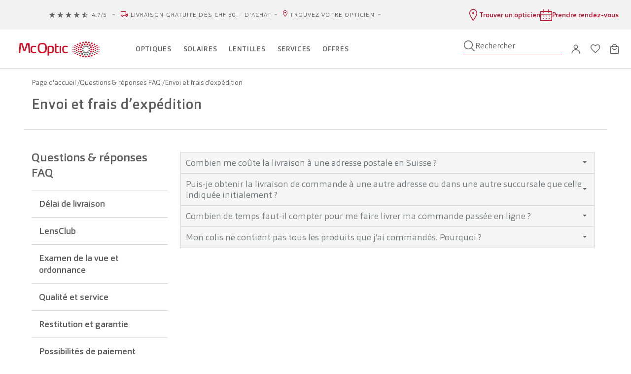

--- FILE ---
content_type: text/html
request_url: https://www.mcoptic.ch/fr/faq/envoi-frais-dexpedition.html
body_size: 108887
content:
<!doctype html>
<html data-vue-meta="%7B%22lang%22:%7B%221%22:%22fr%22%7D%7D" data-vue-meta-server-rendered lang="fr">
  <head><!-- index for default theme -->
      <script> vgVars = window.vgVars = window.vgVars || {};
 vgVars.mobileAppHost = 'mobile.mcoptic.ch';
 vgVars.isMobile = (window && vgVars.mobileAppHost && window.location.origin.includes(vgVars.mobileAppHost));
</script>
      <!-- Customized version of Customer Experience Digital Data Layer (CEDDL) for Visilab Group -->
      <script>!function(){var a="undefined"!==vgVars&&vgVars.isMobile?"app":"website";vgDataLayer=window.vgDataLayer=window.vgDataLayer||{},vgDataLayer.app={type:a},vgDataLayer.events=["init"]}()</script>
      <!-- Google Tag Manager -->
      <script>!function(e,t,a,n){e[n]=e[n]||[],e[n].push({"gtm.start":(new Date).getTime(),event:"gtm.js"});var g=t.getElementsByTagName(a)[0],m=t.createElement(a);m.async=!0,m.src="https://www.googletagmanager.com/gtm.js?id=GTM-TZ9W8Q5",g.parentNode.insertBefore(m,g)}(window,document,"script","dataLayer")</script>
  	<title>Envoi et frais d’expédition | McOptic</title>
		<meta data-vue-meta="1" charset="utf-8"><meta content="yes" name="mobile-web-app-capable" data-vue-meta="1"><meta content="#ffffff" name="theme-color" data-vue-meta="1"><meta content="#ffffff" name="apple-mobile-web-app-status-bar-style" data-vue-meta="1"><meta content="cqnv8s3xsfelkygj360plz4op61ch3" name="facebook-domain-verification" data-vue-meta="1"><meta content="bsKH37G-Fgljszq9YOL5FVMKHhPX9l509AreY3m0pyA" name="google-site-verification" data-vue-meta="1"><meta content="Combien me coûte la livraison à une adresse postale en Suisse ? Pour vous, une livraison à l’intérieur de la Suisse est toujours gratuite lorsque la valeur ..." name="description" data-vue-meta="1" data-vmid="description"><meta content="index, follow" name="robots" data-vue-meta="1" data-vmid="robots">
    <meta content="width=device-width,initial-scale=1,maximum-scale=3" name="viewport">
        <!-- Start Injecting NewRelic Script >> -->
<script type="text/javascript">
;window.NREUM||(NREUM={});NREUM.init={distributed_tracing:{enabled:true},privacy:{cookies_enabled:true},ajax:{deny_list:["bam.eu01.nr-data.net"]}};;NREUM.loader_config={accountID:"3154800",trustKey:"3154800",agentID:"535840326",licenseKey:"NRJS-b7f262ff445e266a99f",applicationID:"535840326"}
;NREUM.info={beacon:"bam.eu01.nr-data.net",errorBeacon:"bam.eu01.nr-data.net",licenseKey:"NRJS-b7f262ff445e266a99f",applicationID:"535840326",sa:1}
window.NREUM||(NREUM={}),__nr_require=function(t,e,n){function r(n){if(!e[n]){var o=e[n]={exports:{}};t[n][0].call(o.exports,function(e){var o=t[n][1][e];return r(o||e)},o,o.exports)}return e[n].exports}if("function"==typeof __nr_require)return __nr_require;for(var o=0;o<n.length;o++)r(n[o]);return r}({1:[function(t,e,n){function r(t){try{s.console&&console.log(t)}catch(e){}}var o,i=t("ee"),a=t(31),s={};try{o=localStorage.getItem("__nr_flags").split(","),console&&"function"==typeof console.log&&(s.console=!0,o.indexOf("dev")!==-1&&(s.dev=!0),o.indexOf("nr_dev")!==-1&&(s.nrDev=!0))}catch(c){}s.nrDev&&i.on("internal-error",function(t){r(t.stack)}),s.dev&&i.on("fn-err",function(t,e,n){r(n.stack)}),s.dev&&(r("NR AGENT IN DEVELOPMENT MODE"),r("flags: "+a(s,function(t,e){return t}).join(", ")))},{}],2:[function(t,e,n){function r(t,e,n,r,s){try{l?l-=1:o(s||new UncaughtException(t,e,n),!0)}catch(f){try{i("ierr",[f,c.now(),!0])}catch(d){}}return"function"==typeof u&&u.apply(this,a(arguments))}function UncaughtException(t,e,n){this.message=t||"Uncaught error with no additional information",this.sourceURL=e,this.line=n}function o(t,e){var n=e?null:c.now();i("err",[t,n])}var i=t("handle"),a=t(32),s=t("ee"),c=t("loader"),f=t("gos"),u=window.onerror,d=!1,p="nr@seenError";if(!c.disabled){var l=0;c.features.err=!0,t(1),window.onerror=r;try{throw new Error}catch(h){"stack"in h&&(t(14),t(13),"addEventListener"in window&&t(7),c.xhrWrappable&&t(15),d=!0)}s.on("fn-start",function(t,e,n){d&&(l+=1)}),s.on("fn-err",function(t,e,n){d&&!n[p]&&(f(n,p,function(){return!0}),this.thrown=!0,o(n))}),s.on("fn-end",function(){d&&!this.thrown&&l>0&&(l-=1)}),s.on("internal-error",function(t){i("ierr",[t,c.now(),!0])})}},{}],3:[function(t,e,n){var r=t("loader");r.disabled||(r.features.ins=!0)},{}],4:[function(t,e,n){function r(){U++,L=g.hash,this[u]=y.now()}function o(){U--,g.hash!==L&&i(0,!0);var t=y.now();this[h]=~~this[h]+t-this[u],this[d]=t}function i(t,e){E.emit("newURL",[""+g,e])}function a(t,e){t.on(e,function(){this[e]=y.now()})}var s="-start",c="-end",f="-body",u="fn"+s,d="fn"+c,p="cb"+s,l="cb"+c,h="jsTime",m="fetch",v="addEventListener",w=window,g=w.location,y=t("loader");if(w[v]&&y.xhrWrappable&&!y.disabled){var x=t(11),b=t(12),E=t(9),R=t(7),O=t(14),T=t(8),S=t(15),P=t(10),M=t("ee"),C=M.get("tracer"),N=t(23);t(17),y.features.spa=!0;var L,U=0;M.on(u,r),b.on(p,r),P.on(p,r),M.on(d,o),b.on(l,o),P.on(l,o),M.buffer([u,d,"xhr-resolved"]),R.buffer([u]),O.buffer(["setTimeout"+c,"clearTimeout"+s,u]),S.buffer([u,"new-xhr","send-xhr"+s]),T.buffer([m+s,m+"-done",m+f+s,m+f+c]),E.buffer(["newURL"]),x.buffer([u]),b.buffer(["propagate",p,l,"executor-err","resolve"+s]),C.buffer([u,"no-"+u]),P.buffer(["new-jsonp","cb-start","jsonp-error","jsonp-end"]),a(T,m+s),a(T,m+"-done"),a(P,"new-jsonp"),a(P,"jsonp-end"),a(P,"cb-start"),E.on("pushState-end",i),E.on("replaceState-end",i),w[v]("hashchange",i,N(!0)),w[v]("load",i,N(!0)),w[v]("popstate",function(){i(0,U>1)},N(!0))}},{}],5:[function(t,e,n){function r(){var t=new PerformanceObserver(function(t,e){var n=t.getEntries();s(v,[n])});try{t.observe({entryTypes:["resource"]})}catch(e){}}function o(t){if(s(v,[window.performance.getEntriesByType(w)]),window.performance["c"+p])try{window.performance[h](m,o,!1)}catch(t){}else try{window.performance[h]("webkit"+m,o,!1)}catch(t){}}function i(t){}if(window.performance&&window.performance.timing&&window.performance.getEntriesByType){var a=t("ee"),s=t("handle"),c=t(14),f=t(13),u=t(6),d=t(23),p="learResourceTimings",l="addEventListener",h="removeEventListener",m="resourcetimingbufferfull",v="bstResource",w="resource",g="-start",y="-end",x="fn"+g,b="fn"+y,E="bstTimer",R="pushState",O=t("loader");if(!O.disabled){O.features.stn=!0,t(9),"addEventListener"in window&&t(7);var T=NREUM.o.EV;a.on(x,function(t,e){var n=t[0];n instanceof T&&(this.bstStart=O.now())}),a.on(b,function(t,e){var n=t[0];n instanceof T&&s("bst",[n,e,this.bstStart,O.now()])}),c.on(x,function(t,e,n){this.bstStart=O.now(),this.bstType=n}),c.on(b,function(t,e){s(E,[e,this.bstStart,O.now(),this.bstType])}),f.on(x,function(){this.bstStart=O.now()}),f.on(b,function(t,e){s(E,[e,this.bstStart,O.now(),"requestAnimationFrame"])}),a.on(R+g,function(t){this.time=O.now(),this.startPath=location.pathname+location.hash}),a.on(R+y,function(t){s("bstHist",[location.pathname+location.hash,this.startPath,this.time])}),u()?(s(v,[window.performance.getEntriesByType("resource")]),r()):l in window.performance&&(window.performance["c"+p]?window.performance[l](m,o,d(!1)):window.performance[l]("webkit"+m,o,d(!1))),document[l]("scroll",i,d(!1)),document[l]("keypress",i,d(!1)),document[l]("click",i,d(!1))}}},{}],6:[function(t,e,n){e.exports=function(){return"PerformanceObserver"in window&&"function"==typeof window.PerformanceObserver}},{}],7:[function(t,e,n){function r(t){for(var e=t;e&&!e.hasOwnProperty(u);)e=Object.getPrototypeOf(e);e&&o(e)}function o(t){s.inPlace(t,[u,d],"-",i)}function i(t,e){return t[1]}var a=t("ee").get("events"),s=t("wrap-function")(a,!0),c=t("gos"),f=XMLHttpRequest,u="addEventListener",d="removeEventListener";e.exports=a,"getPrototypeOf"in Object?(r(document),r(window),r(f.prototype)):f.prototype.hasOwnProperty(u)&&(o(window),o(f.prototype)),a.on(u+"-start",function(t,e){var n=t[1];if(null!==n&&("function"==typeof n||"object"==typeof n)){var r=c(n,"nr@wrapped",function(){function t(){if("function"==typeof n.handleEvent)return n.handleEvent.apply(n,arguments)}var e={object:t,"function":n}[typeof n];return e?s(e,"fn-",null,e.name||"anonymous"):n});this.wrapped=t[1]=r}}),a.on(d+"-start",function(t){t[1]=this.wrapped||t[1]})},{}],8:[function(t,e,n){function r(t,e,n){var r=t[e];"function"==typeof r&&(t[e]=function(){var t=i(arguments),e={};o.emit(n+"before-start",[t],e);var a;e[m]&&e[m].dt&&(a=e[m].dt);var s=r.apply(this,t);return o.emit(n+"start",[t,a],s),s.then(function(t){return o.emit(n+"end",[null,t],s),t},function(t){throw o.emit(n+"end",[t],s),t})})}var o=t("ee").get("fetch"),i=t(32),a=t(31);e.exports=o;var s=window,c="fetch-",f=c+"body-",u=["arrayBuffer","blob","json","text","formData"],d=s.Request,p=s.Response,l=s.fetch,h="prototype",m="nr@context";d&&p&&l&&(a(u,function(t,e){r(d[h],e,f),r(p[h],e,f)}),r(s,"fetch",c),o.on(c+"end",function(t,e){var n=this;if(e){var r=e.headers.get("content-length");null!==r&&(n.rxSize=r),o.emit(c+"done",[null,e],n)}else o.emit(c+"done",[t],n)}))},{}],9:[function(t,e,n){var r=t("ee").get("history"),o=t("wrap-function")(r);e.exports=r;var i=window.history&&window.history.constructor&&window.history.constructor.prototype,a=window.history;i&&i.pushState&&i.replaceState&&(a=i),o.inPlace(a,["pushState","replaceState"],"-")},{}],10:[function(t,e,n){function r(t){function e(){f.emit("jsonp-end",[],l),t.removeEventListener("load",e,c(!1)),t.removeEventListener("error",n,c(!1))}function n(){f.emit("jsonp-error",[],l),f.emit("jsonp-end",[],l),t.removeEventListener("load",e,c(!1)),t.removeEventListener("error",n,c(!1))}var r=t&&"string"==typeof t.nodeName&&"script"===t.nodeName.toLowerCase();if(r){var o="function"==typeof t.addEventListener;if(o){var a=i(t.src);if(a){var d=s(a),p="function"==typeof d.parent[d.key];if(p){var l={};u.inPlace(d.parent,[d.key],"cb-",l),t.addEventListener("load",e,c(!1)),t.addEventListener("error",n,c(!1)),f.emit("new-jsonp",[t.src],l)}}}}}function o(){return"addEventListener"in window}function i(t){var e=t.match(d);return e?e[1]:null}function a(t,e){var n=t.match(l),r=n[1],o=n[3];return o?a(o,e[r]):e[r]}function s(t){var e=t.match(p);return e&&e.length>=3?{key:e[2],parent:a(e[1],window)}:{key:t,parent:window}}var c=t(23),f=t("ee").get("jsonp"),u=t("wrap-function")(f);if(e.exports=f,o()){var d=/[?&](?:callback|cb)=([^&#]+)/,p=/(.*)\.([^.]+)/,l=/^(\w+)(\.|$)(.*)$/,h=["appendChild","insertBefore","replaceChild"];Node&&Node.prototype&&Node.prototype.appendChild?u.inPlace(Node.prototype,h,"dom-"):(u.inPlace(HTMLElement.prototype,h,"dom-"),u.inPlace(HTMLHeadElement.prototype,h,"dom-"),u.inPlace(HTMLBodyElement.prototype,h,"dom-")),f.on("dom-start",function(t){r(t[0])})}},{}],11:[function(t,e,n){var r=t("ee").get("mutation"),o=t("wrap-function")(r),i=NREUM.o.MO;e.exports=r,i&&(window.MutationObserver=function(t){return this instanceof i?new i(o(t,"fn-")):i.apply(this,arguments)},MutationObserver.prototype=i.prototype)},{}],12:[function(t,e,n){function r(t){var e=i.context(),n=s(t,"executor-",e,null,!1),r=new f(n);return i.context(r).getCtx=function(){return e},r}var o=t("wrap-function"),i=t("ee").get("promise"),a=t("ee").getOrSetContext,s=o(i),c=t(31),f=NREUM.o.PR;e.exports=i,f&&(window.Promise=r,["all","race"].forEach(function(t){var e=f[t];f[t]=function(n){function r(t){return function(){i.emit("propagate",[null,!o],a,!1,!1),o=o||!t}}var o=!1;c(n,function(e,n){Promise.resolve(n).then(r("all"===t),r(!1))});var a=e.apply(f,arguments),s=f.resolve(a);return s}}),["resolve","reject"].forEach(function(t){var e=f[t];f[t]=function(t){var n=e.apply(f,arguments);return t!==n&&i.emit("propagate",[t,!0],n,!1,!1),n}}),f.prototype["catch"]=function(t){return this.then(null,t)},f.prototype=Object.create(f.prototype,{constructor:{value:r}}),c(Object.getOwnPropertyNames(f),function(t,e){try{r[e]=f[e]}catch(n){}}),o.wrapInPlace(f.prototype,"then",function(t){return function(){var e=this,n=o.argsToArray.apply(this,arguments),r=a(e);r.promise=e,n[0]=s(n[0],"cb-",r,null,!1),n[1]=s(n[1],"cb-",r,null,!1);var c=t.apply(this,n);return r.nextPromise=c,i.emit("propagate",[e,!0],c,!1,!1),c}}),i.on("executor-start",function(t){t[0]=s(t[0],"resolve-",this,null,!1),t[1]=s(t[1],"resolve-",this,null,!1)}),i.on("executor-err",function(t,e,n){t[1](n)}),i.on("cb-end",function(t,e,n){i.emit("propagate",[n,!0],this.nextPromise,!1,!1)}),i.on("propagate",function(t,e,n){this.getCtx&&!e||(this.getCtx=function(){if(t instanceof Promise)var e=i.context(t);return e&&e.getCtx?e.getCtx():this})}),r.toString=function(){return""+f})},{}],13:[function(t,e,n){var r=t("ee").get("raf"),o=t("wrap-function")(r),i="equestAnimationFrame";e.exports=r,o.inPlace(window,["r"+i,"mozR"+i,"webkitR"+i,"msR"+i],"raf-"),r.on("raf-start",function(t){t[0]=o(t[0],"fn-")})},{}],14:[function(t,e,n){function r(t,e,n){t[0]=a(t[0],"fn-",null,n)}function o(t,e,n){this.method=n,this.timerDuration=isNaN(t[1])?0:+t[1],t[0]=a(t[0],"fn-",this,n)}var i=t("ee").get("timer"),a=t("wrap-function")(i),s="setTimeout",c="setInterval",f="clearTimeout",u="-start",d="-";e.exports=i,a.inPlace(window,[s,"setImmediate"],s+d),a.inPlace(window,[c],c+d),a.inPlace(window,[f,"clearImmediate"],f+d),i.on(c+u,r),i.on(s+u,o)},{}],15:[function(t,e,n){function r(t,e){d.inPlace(e,["onreadystatechange"],"fn-",s)}function o(){var t=this,e=u.context(t);t.readyState>3&&!e.resolved&&(e.resolved=!0,u.emit("xhr-resolved",[],t)),d.inPlace(t,y,"fn-",s)}function i(t){x.push(t),m&&(E?E.then(a):w?w(a):(R=-R,O.data=R))}function a(){for(var t=0;t<x.length;t++)r([],x[t]);x.length&&(x=[])}function s(t,e){return e}function c(t,e){for(var n in t)e[n]=t[n];return e}t(7);var f=t("ee"),u=f.get("xhr"),d=t("wrap-function")(u),p=t(23),l=NREUM.o,h=l.XHR,m=l.MO,v=l.PR,w=l.SI,g="readystatechange",y=["onload","onerror","onabort","onloadstart","onloadend","onprogress","ontimeout"],x=[];e.exports=u;var b=window.XMLHttpRequest=function(t){var e=new h(t);try{u.emit("new-xhr",[e],e),e.addEventListener(g,o,p(!1))}catch(n){try{u.emit("internal-error",[n])}catch(r){}}return e};if(c(h,b),b.prototype=h.prototype,d.inPlace(b.prototype,["open","send"],"-xhr-",s),u.on("send-xhr-start",function(t,e){r(t,e),i(e)}),u.on("open-xhr-start",r),m){var E=v&&v.resolve();if(!w&&!v){var R=1,O=document.createTextNode(R);new m(a).observe(O,{characterData:!0})}}else f.on("fn-end",function(t){t[0]&&t[0].type===g||a()})},{}],16:[function(t,e,n){function r(t){if(!s(t))return null;var e=window.NREUM;if(!e.loader_config)return null;var n=(e.loader_config.accountID||"").toString()||null,r=(e.loader_config.agentID||"").toString()||null,f=(e.loader_config.trustKey||"").toString()||null;if(!n||!r)return null;var h=l.generateSpanId(),m=l.generateTraceId(),v=Date.now(),w={spanId:h,traceId:m,timestamp:v};return(t.sameOrigin||c(t)&&p())&&(w.traceContextParentHeader=o(h,m),w.traceContextStateHeader=i(h,v,n,r,f)),(t.sameOrigin&&!u()||!t.sameOrigin&&c(t)&&d())&&(w.newrelicHeader=a(h,m,v,n,r,f)),w}function o(t,e){return"00-"+e+"-"+t+"-01"}function i(t,e,n,r,o){var i=0,a="",s=1,c="",f="";return o+"@nr="+i+"-"+s+"-"+n+"-"+r+"-"+t+"-"+a+"-"+c+"-"+f+"-"+e}function a(t,e,n,r,o,i){var a="btoa"in window&&"function"==typeof window.btoa;if(!a)return null;var s={v:[0,1],d:{ty:"Browser",ac:r,ap:o,id:t,tr:e,ti:n}};return i&&r!==i&&(s.d.tk=i),btoa(JSON.stringify(s))}function s(t){return f()&&c(t)}function c(t){var e=!1,n={};if("init"in NREUM&&"distributed_tracing"in NREUM.init&&(n=NREUM.init.distributed_tracing),t.sameOrigin)e=!0;else if(n.allowed_origins instanceof Array)for(var r=0;r<n.allowed_origins.length;r++){var o=h(n.allowed_origins[r]);if(t.hostname===o.hostname&&t.protocol===o.protocol&&t.port===o.port){e=!0;break}}return e}function f(){return"init"in NREUM&&"distributed_tracing"in NREUM.init&&!!NREUM.init.distributed_tracing.enabled}function u(){return"init"in NREUM&&"distributed_tracing"in NREUM.init&&!!NREUM.init.distributed_tracing.exclude_newrelic_header}function d(){return"init"in NREUM&&"distributed_tracing"in NREUM.init&&NREUM.init.distributed_tracing.cors_use_newrelic_header!==!1}function p(){return"init"in NREUM&&"distributed_tracing"in NREUM.init&&!!NREUM.init.distributed_tracing.cors_use_tracecontext_headers}var l=t(28),h=t(18);e.exports={generateTracePayload:r,shouldGenerateTrace:s}},{}],17:[function(t,e,n){function r(t){var e=this.params,n=this.metrics;if(!this.ended){this.ended=!0;for(var r=0;r<p;r++)t.removeEventListener(d[r],this.listener,!1);return e.protocol&&"data"===e.protocol?void g("Ajax/DataUrl/Excluded"):void(e.aborted||(n.duration=a.now()-this.startTime,this.loadCaptureCalled||4!==t.readyState?null==e.status&&(e.status=0):i(this,t),n.cbTime=this.cbTime,s("xhr",[e,n,this.startTime,this.endTime,"xhr"],this)))}}function o(t,e){var n=c(e),r=t.params;r.hostname=n.hostname,r.port=n.port,r.protocol=n.protocol,r.host=n.hostname+":"+n.port,r.pathname=n.pathname,t.parsedOrigin=n,t.sameOrigin=n.sameOrigin}function i(t,e){t.params.status=e.status;var n=v(e,t.lastSize);if(n&&(t.metrics.rxSize=n),t.sameOrigin){var r=e.getResponseHeader("X-NewRelic-App-Data");r&&(t.params.cat=r.split(", ").pop())}t.loadCaptureCalled=!0}var a=t("loader");if(a.xhrWrappable&&!a.disabled){var s=t("handle"),c=t(18),f=t(16).generateTracePayload,u=t("ee"),d=["load","error","abort","timeout"],p=d.length,l=t("id"),h=t(24),m=t(22),v=t(19),w=t(23),g=t(25).recordSupportability,y=NREUM.o.REQ,x=window.XMLHttpRequest;a.features.xhr=!0,t(15),t(8),u.on("new-xhr",function(t){var e=this;e.totalCbs=0,e.called=0,e.cbTime=0,e.end=r,e.ended=!1,e.xhrGuids={},e.lastSize=null,e.loadCaptureCalled=!1,e.params=this.params||{},e.metrics=this.metrics||{},t.addEventListener("load",function(n){i(e,t)},w(!1)),h&&(h>34||h<10)||t.addEventListener("progress",function(t){e.lastSize=t.loaded},w(!1))}),u.on("open-xhr-start",function(t){this.params={method:t[0]},o(this,t[1]),this.metrics={}}),u.on("open-xhr-end",function(t,e){"loader_config"in NREUM&&"xpid"in NREUM.loader_config&&this.sameOrigin&&e.setRequestHeader("X-NewRelic-ID",NREUM.loader_config.xpid);var n=f(this.parsedOrigin);if(n){var r=!1;n.newrelicHeader&&(e.setRequestHeader("newrelic",n.newrelicHeader),r=!0),n.traceContextParentHeader&&(e.setRequestHeader("traceparent",n.traceContextParentHeader),n.traceContextStateHeader&&e.setRequestHeader("tracestate",n.traceContextStateHeader),r=!0),r&&(this.dt=n)}}),u.on("send-xhr-start",function(t,e){var n=this.metrics,r=t[0],o=this;if(n&&r){var i=m(r);i&&(n.txSize=i)}this.startTime=a.now(),this.listener=function(t){try{"abort"!==t.type||o.loadCaptureCalled||(o.params.aborted=!0),("load"!==t.type||o.called===o.totalCbs&&(o.onloadCalled||"function"!=typeof e.onload))&&o.end(e)}catch(n){try{u.emit("internal-error",[n])}catch(r){}}};for(var s=0;s<p;s++)e.addEventListener(d[s],this.listener,w(!1))}),u.on("xhr-cb-time",function(t,e,n){this.cbTime+=t,e?this.onloadCalled=!0:this.called+=1,this.called!==this.totalCbs||!this.onloadCalled&&"function"==typeof n.onload||this.end(n)}),u.on("xhr-load-added",function(t,e){var n=""+l(t)+!!e;this.xhrGuids&&!this.xhrGuids[n]&&(this.xhrGuids[n]=!0,this.totalCbs+=1)}),u.on("xhr-load-removed",function(t,e){var n=""+l(t)+!!e;this.xhrGuids&&this.xhrGuids[n]&&(delete this.xhrGuids[n],this.totalCbs-=1)}),u.on("xhr-resolved",function(){this.endTime=a.now()}),u.on("addEventListener-end",function(t,e){e instanceof x&&"load"===t[0]&&u.emit("xhr-load-added",[t[1],t[2]],e)}),u.on("removeEventListener-end",function(t,e){e instanceof x&&"load"===t[0]&&u.emit("xhr-load-removed",[t[1],t[2]],e)}),u.on("fn-start",function(t,e,n){e instanceof x&&("onload"===n&&(this.onload=!0),("load"===(t[0]&&t[0].type)||this.onload)&&(this.xhrCbStart=a.now()))}),u.on("fn-end",function(t,e){this.xhrCbStart&&u.emit("xhr-cb-time",[a.now()-this.xhrCbStart,this.onload,e],e)}),u.on("fetch-before-start",function(t){function e(t,e){var n=!1;return e.newrelicHeader&&(t.set("newrelic",e.newrelicHeader),n=!0),e.traceContextParentHeader&&(t.set("traceparent",e.traceContextParentHeader),e.traceContextStateHeader&&t.set("tracestate",e.traceContextStateHeader),n=!0),n}var n,r=t[1]||{};"string"==typeof t[0]?n=t[0]:t[0]&&t[0].url?n=t[0].url:window.URL&&t[0]&&t[0]instanceof URL&&(n=t[0].href),n&&(this.parsedOrigin=c(n),this.sameOrigin=this.parsedOrigin.sameOrigin);var o=f(this.parsedOrigin);if(o&&(o.newrelicHeader||o.traceContextParentHeader))if("string"==typeof t[0]||window.URL&&t[0]&&t[0]instanceof URL){var i={};for(var a in r)i[a]=r[a];i.headers=new Headers(r.headers||{}),e(i.headers,o)&&(this.dt=o),t.length>1?t[1]=i:t.push(i)}else t[0]&&t[0].headers&&e(t[0].headers,o)&&(this.dt=o)}),u.on("fetch-start",function(t,e){this.params={},this.metrics={},this.startTime=a.now(),this.dt=e,t.length>=1&&(this.target=t[0]),t.length>=2&&(this.opts=t[1]);var n,r=this.opts||{},i=this.target;if("string"==typeof i?n=i:"object"==typeof i&&i instanceof y?n=i.url:window.URL&&"object"==typeof i&&i instanceof URL&&(n=i.href),o(this,n),"data"!==this.params.protocol){var s=(""+(i&&i instanceof y&&i.method||r.method||"GET")).toUpperCase();this.params.method=s,this.txSize=m(r.body)||0}}),u.on("fetch-done",function(t,e){if(this.endTime=a.now(),this.params||(this.params={}),"data"===this.params.protocol)return void g("Ajax/DataUrl/Excluded");this.params.status=e?e.status:0;var n;"string"==typeof this.rxSize&&this.rxSize.length>0&&(n=+this.rxSize);var r={txSize:this.txSize,rxSize:n,duration:a.now()-this.startTime};s("xhr",[this.params,r,this.startTime,this.endTime,"fetch"],this)})}},{}],18:[function(t,e,n){var r={};e.exports=function(t){if(t in r)return r[t];if(0===(t||"").indexOf("data:"))return{protocol:"data"};var e=document.createElement("a"),n=window.location,o={};e.href=t,o.port=e.port;var i=e.href.split("://");!o.port&&i[1]&&(o.port=i[1].split("/")[0].split("@").pop().split(":")[1]),o.port&&"0"!==o.port||(o.port="https"===i[0]?"443":"80"),o.hostname=e.hostname||n.hostname,o.pathname=e.pathname,o.protocol=i[0],"/"!==o.pathname.charAt(0)&&(o.pathname="/"+o.pathname);var a=!e.protocol||":"===e.protocol||e.protocol===n.protocol,s=e.hostname===document.domain&&e.port===n.port;return o.sameOrigin=a&&(!e.hostname||s),"/"===o.pathname&&(r[t]=o),o}},{}],19:[function(t,e,n){function r(t,e){var n=t.responseType;return"json"===n&&null!==e?e:"arraybuffer"===n||"blob"===n||"json"===n?o(t.response):"text"===n||""===n||void 0===n?o(t.responseText):void 0}var o=t(22);e.exports=r},{}],20:[function(t,e,n){function r(){}function o(t,e,n,r){return function(){return u.recordSupportability("API/"+e+"/called"),i(t+e,[f.now()].concat(s(arguments)),n?null:this,r),n?void 0:this}}var i=t("handle"),a=t(31),s=t(32),c=t("ee").get("tracer"),f=t("loader"),u=t(25),d=NREUM;"undefined"==typeof window.newrelic&&(newrelic=d);var p=["setPageViewName","setCustomAttribute","setErrorHandler","finished","addToTrace","inlineHit","addRelease"],l="api-",h=l+"ixn-";a(p,function(t,e){d[e]=o(l,e,!0,"api")}),d.addPageAction=o(l,"addPageAction",!0),d.setCurrentRouteName=o(l,"routeName",!0),e.exports=newrelic,d.interaction=function(){return(new r).get()};var m=r.prototype={createTracer:function(t,e){var n={},r=this,o="function"==typeof e;return i(h+"tracer",[f.now(),t,n],r),function(){if(c.emit((o?"":"no-")+"fn-start",[f.now(),r,o],n),o)try{return e.apply(this,arguments)}catch(t){throw c.emit("fn-err",[arguments,this,t],n),t}finally{c.emit("fn-end",[f.now()],n)}}}};a("actionText,setName,setAttribute,save,ignore,onEnd,getContext,end,get".split(","),function(t,e){m[e]=o(h,e)}),newrelic.noticeError=function(t,e){"string"==typeof t&&(t=new Error(t)),u.recordSupportability("API/noticeError/called"),i("err",[t,f.now(),!1,e])}},{}],21:[function(t,e,n){function r(t){if(NREUM.init){for(var e=NREUM.init,n=t.split("."),r=0;r<n.length-1;r++)if(e=e[n[r]],"object"!=typeof e)return;return e=e[n[n.length-1]]}}e.exports={getConfiguration:r}},{}],22:[function(t,e,n){e.exports=function(t){if("string"==typeof t&&t.length)return t.length;if("object"==typeof t){if("undefined"!=typeof ArrayBuffer&&t instanceof ArrayBuffer&&t.byteLength)return t.byteLength;if("undefined"!=typeof Blob&&t instanceof Blob&&t.size)return t.size;if(!("undefined"!=typeof FormData&&t instanceof FormData))try{return JSON.stringify(t).length}catch(e){return}}}},{}],23:[function(t,e,n){var r=!1;try{var o=Object.defineProperty({},"passive",{get:function(){r=!0}});window.addEventListener("testPassive",null,o),window.removeEventListener("testPassive",null,o)}catch(i){}e.exports=function(t){return r?{passive:!0,capture:!!t}:!!t}},{}],24:[function(t,e,n){var r=0,o=navigator.userAgent.match(/Firefox[\/\s](\d+\.\d+)/);o&&(r=+o[1]),e.exports=r},{}],25:[function(t,e,n){function r(t,e){var n=[a,t,{name:t},e];return i("storeMetric",n,null,"api"),n}function o(t,e){var n=[s,t,{name:t},e];return i("storeEventMetrics",n,null,"api"),n}var i=t("handle"),a="sm",s="cm";e.exports={constants:{SUPPORTABILITY_METRIC:a,CUSTOM_METRIC:s},recordSupportability:r,recordCustom:o}},{}],26:[function(t,e,n){function r(){return s.exists&&performance.now?Math.round(performance.now()):(i=Math.max((new Date).getTime(),i))-a}function o(){return i}var i=(new Date).getTime(),a=i,s=t(33);e.exports=r,e.exports.offset=a,e.exports.getLastTimestamp=o},{}],27:[function(t,e,n){function r(t,e){var n=t.getEntries();n.forEach(function(t){"first-paint"===t.name?l("timing",["fp",Math.floor(t.startTime)]):"first-contentful-paint"===t.name&&l("timing",["fcp",Math.floor(t.startTime)])})}function o(t,e){var n=t.getEntries();if(n.length>0){var r=n[n.length-1];if(f&&f<r.startTime)return;var o=[r],i=a({});i&&o.push(i),l("lcp",o)}}function i(t){t.getEntries().forEach(function(t){t.hadRecentInput||l("cls",[t])})}function a(t){var e=navigator.connection||navigator.mozConnection||navigator.webkitConnection;if(e)return e.type&&(t["net-type"]=e.type),e.effectiveType&&(t["net-etype"]=e.effectiveType),e.rtt&&(t["net-rtt"]=e.rtt),e.downlink&&(t["net-dlink"]=e.downlink),t}function s(t){if(t instanceof w&&!y){var e=Math.round(t.timeStamp),n={type:t.type};a(n),e<=h.now()?n.fid=h.now()-e:e>h.offset&&e<=Date.now()?(e-=h.offset,n.fid=h.now()-e):e=h.now(),y=!0,l("timing",["fi",e,n])}}function c(t){"hidden"===t&&(f=h.now(),l("pageHide",[f]))}if(!("init"in NREUM&&"page_view_timing"in NREUM.init&&"enabled"in NREUM.init.page_view_timing&&NREUM.init.page_view_timing.enabled===!1)){var f,u,d,p,l=t("handle"),h=t("loader"),m=t(30),v=t(23),w=NREUM.o.EV;if("PerformanceObserver"in window&&"function"==typeof window.PerformanceObserver){u=new PerformanceObserver(r);try{u.observe({entryTypes:["paint"]})}catch(g){}d=new PerformanceObserver(o);try{d.observe({entryTypes:["largest-contentful-paint"]})}catch(g){}p=new PerformanceObserver(i);try{p.observe({type:"layout-shift",buffered:!0})}catch(g){}}if("addEventListener"in document){var y=!1,x=["click","keydown","mousedown","pointerdown","touchstart"];x.forEach(function(t){document.addEventListener(t,s,v(!1))})}m(c)}},{}],28:[function(t,e,n){function r(){function t(){return e?15&e[n++]:16*Math.random()|0}var e=null,n=0,r=window.crypto||window.msCrypto;r&&r.getRandomValues&&(e=r.getRandomValues(new Uint8Array(31)));for(var o,i="xxxxxxxx-xxxx-4xxx-yxxx-xxxxxxxxxxxx",a="",s=0;s<i.length;s++)o=i[s],"x"===o?a+=t().toString(16):"y"===o?(o=3&t()|8,a+=o.toString(16)):a+=o;return a}function o(){return a(16)}function i(){return a(32)}function a(t){function e(){return n?15&n[r++]:16*Math.random()|0}var n=null,r=0,o=window.crypto||window.msCrypto;o&&o.getRandomValues&&Uint8Array&&(n=o.getRandomValues(new Uint8Array(t)));for(var i=[],a=0;a<t;a++)i.push(e().toString(16));return i.join("")}e.exports={generateUuid:r,generateSpanId:o,generateTraceId:i}},{}],29:[function(t,e,n){function r(t,e){if(!o)return!1;if(t!==o)return!1;if(!e)return!0;if(!i)return!1;for(var n=i.split("."),r=e.split("."),a=0;a<r.length;a++)if(r[a]!==n[a])return!1;return!0}var o=null,i=null,a=/Version\/(\S+)\s+Safari/;if(navigator.userAgent){var s=navigator.userAgent,c=s.match(a);c&&s.indexOf("Chrome")===-1&&s.indexOf("Chromium")===-1&&(o="Safari",i=c[1])}e.exports={agent:o,version:i,match:r}},{}],30:[function(t,e,n){function r(t){function e(){t(s&&document[s]?document[s]:document[i]?"hidden":"visible")}"addEventListener"in document&&a&&document.addEventListener(a,e,o(!1))}var o=t(23);e.exports=r;var i,a,s;"undefined"!=typeof document.hidden?(i="hidden",a="visibilitychange",s="visibilityState"):"undefined"!=typeof document.msHidden?(i="msHidden",a="msvisibilitychange"):"undefined"!=typeof document.webkitHidden&&(i="webkitHidden",a="webkitvisibilitychange",s="webkitVisibilityState")},{}],31:[function(t,e,n){function r(t,e){var n=[],r="",i=0;for(r in t)o.call(t,r)&&(n[i]=e(r,t[r]),i+=1);return n}var o=Object.prototype.hasOwnProperty;e.exports=r},{}],32:[function(t,e,n){function r(t,e,n){e||(e=0),"undefined"==typeof n&&(n=t?t.length:0);for(var r=-1,o=n-e||0,i=Array(o<0?0:o);++r<o;)i[r]=t[e+r];return i}e.exports=r},{}],33:[function(t,e,n){e.exports={exists:"undefined"!=typeof window.performance&&window.performance.timing&&"undefined"!=typeof window.performance.timing.navigationStart}},{}],ee:[function(t,e,n){function r(){}function o(t){function e(t){return t&&t instanceof r?t:t?f(t,c,a):a()}function n(n,r,o,i,a){if(a!==!1&&(a=!0),!l.aborted||i){t&&a&&t(n,r,o);for(var s=e(o),c=m(n),f=c.length,u=0;u<f;u++)c[u].apply(s,r);var p=d[y[n]];return p&&p.push([x,n,r,s]),s}}function i(t,e){g[t]=m(t).concat(e)}function h(t,e){var n=g[t];if(n)for(var r=0;r<n.length;r++)n[r]===e&&n.splice(r,1)}function m(t){return g[t]||[]}function v(t){return p[t]=p[t]||o(n)}function w(t,e){l.aborted||u(t,function(t,n){e=e||"feature",y[n]=e,e in d||(d[e]=[])})}var g={},y={},x={on:i,addEventListener:i,removeEventListener:h,emit:n,get:v,listeners:m,context:e,buffer:w,abort:s,aborted:!1};return x}function i(t){return f(t,c,a)}function a(){return new r}function s(){(d.api||d.feature)&&(l.aborted=!0,d=l.backlog={})}var c="nr@context",f=t("gos"),u=t(31),d={},p={},l=e.exports=o();e.exports.getOrSetContext=i,l.backlog=d},{}],gos:[function(t,e,n){function r(t,e,n){if(o.call(t,e))return t[e];var r=n();if(Object.defineProperty&&Object.keys)try{return Object.defineProperty(t,e,{value:r,writable:!0,enumerable:!1}),r}catch(i){}return t[e]=r,r}var o=Object.prototype.hasOwnProperty;e.exports=r},{}],handle:[function(t,e,n){function r(t,e,n,r){o.buffer([t],r),o.emit(t,e,n)}var o=t("ee").get("handle");e.exports=r,r.ee=o},{}],id:[function(t,e,n){function r(t){var e=typeof t;return!t||"object"!==e&&"function"!==e?-1:t===window?0:a(t,i,function(){return o++})}var o=1,i="nr@id",a=t("gos");e.exports=r},{}],loader:[function(t,e,n){function r(){if(!T++){var t=O.info=NREUM.info,e=m.getElementsByTagName("script")[0];if(setTimeout(f.abort,3e4),!(t&&t.licenseKey&&t.applicationID&&e))return f.abort();c(E,function(e,n){t[e]||(t[e]=n)});var n=a();s("mark",["onload",n+O.offset],null,"api"),s("timing",["load",n]);var r=m.createElement("script");0===t.agent.indexOf("http://")||0===t.agent.indexOf("https://")?r.src=t.agent:r.src=l+"://"+t.agent,e.parentNode.insertBefore(r,e)}}function o(){"complete"===m.readyState&&i()}function i(){s("mark",["domContent",a()+O.offset],null,"api")}var a=t(26),s=t("handle"),c=t(31),f=t("ee"),u=t(29),d=t(21),p=t(23),l=d.getConfiguration("ssl")===!1?"http":"https",h=window,m=h.document,v="addEventListener",w="attachEvent",g=h.XMLHttpRequest,y=g&&g.prototype,x=!1;NREUM.o={ST:setTimeout,SI:h.setImmediate,CT:clearTimeout,XHR:g,REQ:h.Request,EV:h.Event,PR:h.Promise,MO:h.MutationObserver};var b=""+location,E={beacon:"bam.nr-data.net",errorBeacon:"bam.nr-data.net",agent:"js-agent.newrelic.com/nr-spa-1216.min.js"},R=g&&y&&y[v]&&!/CriOS/.test(navigator.userAgent),O=e.exports={offset:a.getLastTimestamp(),now:a,origin:b,features:{},xhrWrappable:R,userAgent:u,disabled:x};if(!x){t(20),t(27),m[v]?(m[v]("DOMContentLoaded",i,p(!1)),h[v]("load",r,p(!1))):(m[w]("onreadystatechange",o),h[w]("onload",r)),s("mark",["firstbyte",a.getLastTimestamp()],null,"api");var T=0}},{}],"wrap-function":[function(t,e,n){function r(t,e){function n(e,n,r,c,f){function nrWrapper(){var i,a,u,p;try{a=this,i=d(arguments),u="function"==typeof r?r(i,a):r||{}}catch(l){o([l,"",[i,a,c],u],t)}s(n+"start",[i,a,c],u,f);try{return p=e.apply(a,i)}catch(h){throw s(n+"err",[i,a,h],u,f),h}finally{s(n+"end",[i,a,p],u,f)}}return a(e)?e:(n||(n=""),nrWrapper[p]=e,i(e,nrWrapper,t),nrWrapper)}function r(t,e,r,o,i){r||(r="");var s,c,f,u="-"===r.charAt(0);for(f=0;f<e.length;f++)c=e[f],s=t[c],a(s)||(t[c]=n(s,u?c+r:r,o,c,i))}function s(n,r,i,a){if(!h||e){var s=h;h=!0;try{t.emit(n,r,i,e,a)}catch(c){o([c,n,r,i],t)}h=s}}return t||(t=u),n.inPlace=r,n.flag=p,n}function o(t,e){e||(e=u);try{e.emit("internal-error",t)}catch(n){}}function i(t,e,n){if(Object.defineProperty&&Object.keys)try{var r=Object.keys(t);return r.forEach(function(n){Object.defineProperty(e,n,{get:function(){return t[n]},set:function(e){return t[n]=e,e}})}),e}catch(i){o([i],n)}for(var a in t)l.call(t,a)&&(e[a]=t[a]);return e}function a(t){return!(t&&t instanceof Function&&t.apply&&!t[p])}function s(t,e){var n=e(t);return n[p]=t,i(t,n,u),n}function c(t,e,n){var r=t[e];t[e]=s(r,n)}function f(){for(var t=arguments.length,e=new Array(t),n=0;n<t;++n)e[n]=arguments[n];return e}var u=t("ee"),d=t(32),p="nr@original",l=Object.prototype.hasOwnProperty,h=!1;e.exports=r,e.exports.wrapFunction=s,e.exports.wrapInPlace=c,e.exports.argsToArray=f},{}]},{},["loader",2,17,5,3,4]);
</script>
<!-- <<< NewRelic Script -->

        <link href="/assets/mcoptic-favicon-32x32.png" rel="icon" data-vue-meta="1" sizes="32x32" type="image/png"><link href="/assets/mcoptic-favicon-16x16.png" rel="icon" data-vue-meta="1" sizes="16x16" type="image/png"><link href="/assets/apple-touch-icon.png" rel="apple-touch-icon" data-vue-meta="1"><link href="/assets/apple_splash_2048.png" rel="apple-touch-startup-image" data-vue-meta="1" sizes="2048x2732"><link href="/assets/apple_splash_1668.png" rel="apple-touch-startup-image" data-vue-meta="1" sizes="1668x2224"><link href="/assets/apple_splash_1536.png" rel="apple-touch-startup-image" data-vue-meta="1" sizes="1536x2048"><link href="/assets/apple_splash_1125.png" rel="apple-touch-startup-image" data-vue-meta="1" sizes="1125x2436"><link href="/assets/apple_splash_1242.png" rel="apple-touch-startup-image" data-vue-meta="1" sizes="1242x2208"><link href="/assets/apple_splash_750.png" rel="apple-touch-startup-image" data-vue-meta="1" sizes="750x1334"><link href="/assets/apple_splash_640.png" rel="apple-touch-startup-image" data-vue-meta="1" sizes="640x1136"><link href="https://www.mcoptic.ch/de/faq/versand-versandkosten.html" rel="alternate" data-vue-meta="1" hreflang="de-ch"><link href="https://www.mcoptic.ch/fr/faq/envoi-frais-dexpedition.html" rel="alternate" data-vue-meta="1" hreflang="fr-ch"><link href="https://www.mcoptic.ch/it/faq/spedizione-relativi-costi.html" rel="alternate" data-vue-meta="1" hreflang="it-ch"><link href="https://www.mcoptic.ch/fr/faq/envoi-frais-dexpedition.html" rel="canonical" data-vue-meta="1">
		
		<link href="/dist/manifest.86e32452beb27cbb8f5a.js" rel="preload" as="script"><link href="/dist/vendor.86e32452beb27cbb8f5a.js" rel="preload" as="script"><link href="/dist/app.86e32452beb27cbb8f5a.js" rel="preload" as="script"><link href="/dist/vsf-main-style.86e32452beb27cbb8f5a.js" rel="preload" as="script"><link href="/dist/vsf-layout-default.86e32452beb27cbb8f5a.js" rel="preload" as="script"><link href="/dist/vsf-layout-default~vsf-layout-minimal~vsf-layout-subscription-update.86e32452beb27cbb8f5a.js" rel="preload" as="script"><link href="/dist/63.86e32452beb27cbb8f5a.js" rel="preload" as="script"><link href="/dist/vsf-category.86e32452beb27cbb8f5a.js" rel="preload" as="script"><link href="/dist/10.86e32452beb27cbb8f5a.js" rel="prefetch"><link href="/dist/59.86e32452beb27cbb8f5a.js" rel="prefetch"><link href="/dist/60.86e32452beb27cbb8f5a.js" rel="prefetch"><link href="/dist/61.86e32452beb27cbb8f5a.js" rel="prefetch"><link href="/dist/62.86e32452beb27cbb8f5a.js" rel="prefetch"><link href="/dist/64.86e32452beb27cbb8f5a.js" rel="prefetch"><link href="/dist/65.86e32452beb27cbb8f5a.js" rel="prefetch"><link href="/dist/8.86e32452beb27cbb8f5a.js" rel="prefetch"><link href="/dist/icons.86e32452beb27cbb8f5a.js" rel="prefetch"><link href="/dist/vendors~bodybuilder.86e32452beb27cbb8f5a.js" rel="prefetch"><link href="/dist/vendors~vsf-Register~vsf-appointments~vsf-checkout~vsf-login~vsf-my-account~vsf-reset-password~vsf-ui-library.86e32452beb27cbb8f5a.js" rel="prefetch"><link href="/dist/vendors~vsf-appointments~vsf-checkout~vsf-my-account~vsf-static~vsf-ui-library.86e32452beb27cbb8f5a.js" rel="prefetch"><link href="/dist/vendors~vsf-appointments~vsf-checkout~vsf-store-locator~vsf-store-locator-detail~vsf-ui-library.86e32452beb27cbb8f5a.js" rel="prefetch"><link href="/dist/vendors~vsf-category.86e32452beb27cbb8f5a.js" rel="prefetch"><link href="/dist/vendors~vsf-checkout~vsf-product~vsf-ui-library.86e32452beb27cbb8f5a.js" rel="prefetch"><link href="/dist/vendors~vsf-graphql.86e32452beb27cbb8f5a.js" rel="prefetch"><link href="/dist/vendors~vsf-home.86e32452beb27cbb8f5a.js" rel="prefetch"><link href="/dist/vendors~vsf-layout-default.86e32452beb27cbb8f5a.js" rel="prefetch"><link href="/dist/vendors~vsf-product.86e32452beb27cbb8f5a.js" rel="prefetch"><link href="/dist/vendors~vsf-static.86e32452beb27cbb8f5a.js" rel="prefetch"><link href="/dist/vendors~vue-carousel.86e32452beb27cbb8f5a.js" rel="prefetch"><link href="/dist/vsf-ForgotPass.86e32452beb27cbb8f5a.js" rel="prefetch"><link href="/dist/vsf-Register.86e32452beb27cbb8f5a.js" rel="prefetch"><link href="/dist/vsf-appointments.86e32452beb27cbb8f5a.js" rel="prefetch"><link href="/dist/vsf-appointments~vsf-category~vsf-home~vsf-layout-default~vsf-layout-minimal~vsf-layout-subscription~83f29cf5.86e32452beb27cbb8f5a.js" rel="prefetch"><link href="/dist/vsf-brand.86e32452beb27cbb8f5a.js" rel="prefetch"><link href="/dist/vsf-category~vsf-home~vsf-my-account~vsf-not-found~vsf-product~vsf-search-panel~vsf-wishlist.86e32452beb27cbb8f5a.js" rel="prefetch"><link href="/dist/vsf-category~vsf-home~vsf-not-found~vsf-wishlist.86e32452beb27cbb8f5a.js" rel="prefetch"><link href="/dist/vsf-checkout-success.86e32452beb27cbb8f5a.js" rel="prefetch"><link href="/dist/vsf-filter-panel.86e32452beb27cbb8f5a.js" rel="prefetch"><link href="/dist/vsf-layout-subscription-update.86e32452beb27cbb8f5a.js" rel="prefetch"><link href="/dist/vsf-login.86e32452beb27cbb8f5a.js" rel="prefetch"><link href="/dist/vsf-search-adapter-api-search-query-searchAdapter.86e32452beb27cbb8f5a.js" rel="prefetch"><link href="/dist/vsf-search-adapter-api-searchAdapter.86e32452beb27cbb8f5a.js" rel="prefetch"><link href="/dist/vsf-search-adapter-graphql-searchAdapter.86e32452beb27cbb8f5a.js" rel="prefetch"><link href="/dist/vsf-sidebar-menu.86e32452beb27cbb8f5a.js" rel="prefetch"><link href="/dist/vsf-ssp.86e32452beb27cbb8f5a.js" rel="prefetch"><link href="/dist/vsf-store-locator-detail.86e32452beb27cbb8f5a.js" rel="prefetch"><link href="/dist/vsf-store-locator.86e32452beb27cbb8f5a.js" rel="prefetch"><link href="/dist/vsf-ui-library.86e32452beb27cbb8f5a.js" rel="prefetch"><link href="/dist/vsf-wishlist.86e32452beb27cbb8f5a.js" rel="prefetch">
		<style data-vue-ssr-id="45eeecd4:0 a7e88d42:0 302d4544:0 294540ce:0 60813024:0 65d12abb:0 595d6ce2:0 57f5d724:0 3b9968bd:0 43df14cb:0 393ebf2c:0 6b0ceb16:0 42efc667:0 0da9847c:0 21f87b6e:0 9b39c3f8:0 0d2168a2:0 25ac1cda:0 352d1f96:0 1a0751ed:0 4683a76e:0 028daeda:0 7997f5d6:0 4ed67739:0 6c02a1a0:0 54d8b3ea:0 0af3ebed:0">.container{box-sizing:border-box;margin-left:auto;margin-right:auto;padding-right:8px;padding-left:8px}.container-lg{max-width:1920px;margin:auto}.container-fluid{padding-right:16px;padding-left:16px}@media only screen and (min-width:576px){.container{width:560px;max-width:100%}}@media only screen and (min-width:767px){.container{width:752px;max-width:100%}}@media only screen and (min-width:992px){.container{width:976px;max-width:100%}}@media only screen and (min-width:1200px){.container{width:1184px;max-width:100%}}.row{box-sizing:border-box;display:flex;flex:0 1 auto;flex-direction:row;flex-wrap:wrap;margin-right:-8px;margin-left:-8px}.row.reverse{flex-direction:row-reverse}.col.reverse{flex-direction:column-reverse}[class^=col-]{box-sizing:border-box;flex:0 0 auto;flex-basis:100%;padding-right:8px;padding-left:8px;max-width:100%}[class*=" col-xs"],[class^=col-xs]{box-sizing:border-box;flex:0 0 auto;padding-right:8px;padding-left:8px}.col-xs{flex-grow:1;flex-basis:0;max-width:100%}.col-xs-1{flex-basis:8.33333333%;max-width:8.33333333%}.col-xs-2{flex-basis:16.66666667%;max-width:16.66666667%}.col-xs-3{flex-basis:25%;max-width:25%}.col-xs-4{flex-basis:33.33333333%;max-width:33.33333333%}.col-xs-5{flex-basis:41.66666667%;max-width:41.66666667%}.col-xs-6{flex-basis:50%;max-width:50%}.col-xs-7{flex-basis:58.33333333%;max-width:58.33333333%}.col-xs-8{flex-basis:66.66666667%;max-width:66.66666667%}.col-xs-9{flex-basis:75%;max-width:75%}.col-xs-10{flex-basis:83.33333333%;max-width:83.33333333%}.col-xs-11{flex-basis:91.66666667%;max-width:91.66666667%}.col-xs-12{flex-basis:100%;max-width:100%}.col-xs-offset-0{margin-left:0}.col-xs-offset-1{margin-left:8.33333333%}.col-xs-offset-2{margin-left:16.66666667%}.col-xs-offset-3{margin-left:25%}.col-xs-offset-4{margin-left:33.33333333%}.col-xs-offset-5{margin-left:41.66666667%}.col-xs-offset-6{margin-left:50%}.col-xs-offset-7{margin-left:58.33333333%}.col-xs-offset-8{margin-left:66.66666667%}.col-xs-offset-9{margin-left:75%}.col-xs-offset-10{margin-left:83.33333333%}.col-xs-offset-11{margin-left:91.66666667%}.start-xs{justify-content:flex-start;text-align:start}.center-xs{justify-content:center;text-align:center}.end-xs{justify-content:flex-end;text-align:end}.top-xs{align-items:flex-start}.flex-column{flex-direction:column}.middle-xs{align-items:center}.bottom-xs{align-items:flex-end}.around-xs{justify-content:space-around}.between-xs{justify-content:space-between}.first-xs{order:-1}.last-xs{order:1}.initial-order-xs{order:initial}@media only screen and (min-width:576px){.col-sm{flex-grow:1;flex-basis:0;max-width:100%}.col-sm-1{flex-basis:8.33333333%;max-width:8.33333333%}.col-sm-2{flex-basis:16.66666667%;max-width:16.66666667%}.col-sm-3{flex-basis:25%;max-width:25%}.col-sm-4{flex-basis:33.33333333%;max-width:33.33333333%}.col-sm-5{flex-basis:41.66666667%;max-width:41.66666667%}.col-sm-6{flex-basis:50%;max-width:50%}.col-sm-7{flex-basis:58.33333333%;max-width:58.33333333%}.col-sm-8{flex-basis:66.66666667%;max-width:66.66666667%}.col-sm-9{flex-basis:75%;max-width:75%}.col-sm-10{flex-basis:83.33333333%;max-width:83.33333333%}.col-sm-11{flex-basis:91.66666667%;max-width:91.66666667%}.col-sm-12{flex-basis:100%;max-width:100%}.col-sm-offset-0{margin-left:0}.col-sm-offset-1{margin-left:8.33333333%}.col-sm-offset-2{margin-left:16.66666667%}.col-sm-offset-3{margin-left:25%}.col-sm-offset-4{margin-left:33.33333333%}.col-sm-offset-5{margin-left:41.66666667%}.col-sm-offset-6{margin-left:50%}.col-sm-offset-7{margin-left:58.33333333%}.col-sm-offset-8{margin-left:66.66666667%}.col-sm-offset-9{margin-left:75%}.col-sm-offset-10{margin-left:83.33333333%}.col-sm-offset-11{margin-left:91.66666667%}.start-sm{justify-content:flex-start;text-align:start}.center-sm{justify-content:center;text-align:center}.end-sm{justify-content:flex-end;text-align:end}.top-sm{align-items:flex-start}.middle-sm{align-items:center}.bottom-sm{align-items:flex-end}.around-sm{justify-content:space-around}.between-sm{justify-content:space-between}.first-sm{order:-1}.last-sm{order:1}.initial-order-sm{order:initial}}@media only screen and (min-width:768px){.col-md,.col-md-1,.col-md-10,.col-md-11,.col-md-12,.col-md-2,.col-md-3,.col-md-4,.col-md-5,.col-md-6,.col-md-7,.col-md-8,.col-md-9,.col-md-offset-0,.col-md-offset-1,.col-md-offset-10,.col-md-offset-11,.col-md-offset-12,.col-md-offset-2,.col-md-offset-3,.col-md-offset-4,.col-md-offset-5,.col-md-offset-6,.col-md-offset-7,.col-md-offset-8,.col-md-offset-9{box-sizing:border-box;flex:0 0 auto;padding-right:8px;padding-left:8px}.col-md{flex-grow:1;flex-basis:0;max-width:100%}.col-md-1{flex-basis:8.33333333%;max-width:8.33333333%}.col-md-2{flex-basis:16.66666667%;max-width:16.66666667%}.col-md-3{flex-basis:25%;max-width:25%}.col-md-4{flex-basis:33.33333333%;max-width:33.33333333%}.col-md-5{flex-basis:41.66666667%;max-width:41.66666667%}.col-md-6{flex-basis:50%;max-width:50%}.col-md-7{flex-basis:58.33333333%;max-width:58.33333333%}.col-md-8{flex-basis:66.66666667%;max-width:66.66666667%}.col-md-9{flex-basis:75%;max-width:75%}.col-md-10{flex-basis:83.33333333%;max-width:83.33333333%}.col-md-11{flex-basis:91.66666667%;max-width:91.66666667%}.col-md-12{flex-basis:100%;max-width:100%}.col-md-offset-0{margin-left:0}.col-md-offset-1{margin-left:8.33333333%}.col-md-offset-2{margin-left:16.66666667%}.col-md-offset-3{margin-left:25%}.col-md-offset-4{margin-left:33.33333333%}.col-md-offset-5{margin-left:41.66666667%}.col-md-offset-6{margin-left:50%}.col-md-offset-7{margin-left:58.33333333%}.col-md-offset-8{margin-left:66.66666667%}.col-md-offset-9{margin-left:75%}.col-md-offset-10{margin-left:83.33333333%}.col-md-offset-11{margin-left:91.66666667%}.start-md{justify-content:flex-start;text-align:start}.center-md{justify-content:center;text-align:center}.end-md{justify-content:flex-end;text-align:end}.top-md{align-items:flex-start}.middle-md{align-items:center}.bottom-md{align-items:flex-end}.around-md{justify-content:space-around}.between-md{justify-content:space-between}.first-md{order:-1}.last-md{order:1}.initial-order-md{order:initial}}@media only screen and (min-width:992px){.col-lg,.col-lg-1,.col-lg-10,.col-lg-11,.col-lg-12,.col-lg-2,.col-lg-3,.col-lg-4,.col-lg-5,.col-lg-6,.col-lg-7,.col-lg-8,.col-lg-9,.col-lg-offset-0,.col-lg-offset-1,.col-lg-offset-10,.col-lg-offset-11,.col-lg-offset-12,.col-lg-offset-2,.col-lg-offset-3,.col-lg-offset-4,.col-lg-offset-5,.col-lg-offset-6,.col-lg-offset-7,.col-lg-offset-8,.col-lg-offset-9{box-sizing:border-box;flex:0 0 auto;padding-right:8px;padding-left:8px}.col-lg{flex-grow:1;flex-basis:0;max-width:100%}.col-lg-1{flex-basis:8.33333333%;max-width:8.33333333%}.col-lg-2{flex-basis:16.66666667%;max-width:16.66666667%}.col-lg-3{flex-basis:25%;max-width:25%}.col-lg-4{flex-basis:33.33333333%;max-width:33.33333333%}.col-lg-5{flex-basis:41.66666667%;max-width:41.66666667%}.col-lg-6{flex-basis:50%;max-width:50%}.col-lg-7{flex-basis:58.33333333%;max-width:58.33333333%}.col-lg-8{flex-basis:66.66666667%;max-width:66.66666667%}.col-lg-9{flex-basis:75%;max-width:75%}.col-lg-10{flex-basis:83.33333333%;max-width:83.33333333%}.col-lg-11{flex-basis:91.66666667%;max-width:91.66666667%}.col-lg-12{flex-basis:100%;max-width:100%}.col-lg-offset-0{margin-left:0}.col-lg-offset-1{margin-left:8.33333333%}.col-lg-offset-2{margin-left:16.66666667%}.col-lg-offset-3{margin-left:25%}.col-lg-offset-4{margin-left:33.33333333%}.col-lg-offset-5{margin-left:41.66666667%}.col-lg-offset-6{margin-left:50%}.col-lg-offset-7{margin-left:58.33333333%}.col-lg-offset-8{margin-left:66.66666667%}.col-lg-offset-9{margin-left:75%}.col-lg-offset-10{margin-left:83.33333333%}.col-lg-offset-11{margin-left:91.66666667%}.start-lg{justify-content:flex-start;text-align:start}.center-lg{justify-content:center;text-align:center}.end-lg{justify-content:flex-end;text-align:end}.top-lg{align-items:flex-start}.middle-lg{align-items:center}.bottom-lg{align-items:flex-end}.around-lg{justify-content:space-around}.between-lg{justify-content:space-between}.first-lg{order:-1}.last-lg{order:1}.initial-order-lg{order:initial}}@media only screen and (min-width:1200px){.col-xl,.col-xl-1,.col-xl-10,.col-xl-11,.col-xl-12,.col-xl-2,.col-xl-3,.col-xl-4,.col-xl-5,.col-xl-6,.col-xl-7,.col-xl-8,.col-xl-9,.col-xl-offset-0,.col-xl-offset-1,.col-xl-offset-10,.col-xl-offset-11,.col-xl-offset-12,.col-xl-offset-2,.col-xl-offset-3,.col-xl-offset-4,.col-xl-offset-5,.col-xl-offset-6,.col-xl-offset-7,.col-xl-offset-8,.col-xl-offset-9{box-sizing:border-box;flex:0 0 auto;padding-right:8px;padding-left:8px}.col-xl{flex-grow:1;flex-basis:0;max-width:100%}.col-xl-1{flex-basis:8.33333333%;max-width:8.33333333%}.col-xl-2{flex-basis:16.66666667%;max-width:16.66666667%}.col-xl-3{flex-basis:25%;max-width:25%}.col-xl-4{flex-basis:33.33333333%;max-width:33.33333333%}.col-xl-5{flex-basis:41.66666667%;max-width:41.66666667%}.col-xl-6{flex-basis:50%;max-width:50%}.col-xl-7{flex-basis:58.33333333%;max-width:58.33333333%}.col-xl-8{flex-basis:66.66666667%;max-width:66.66666667%}.col-xl-9{flex-basis:75%;max-width:75%}.col-xl-10{flex-basis:83.33333333%;max-width:83.33333333%}.col-xl-11{flex-basis:91.66666667%;max-width:91.66666667%}.col-xl-12{flex-basis:100%;max-width:100%}.col-xl-offset-0{margin-left:0}.col-xl-offset-1{margin-left:8.33333333%}.col-xl-offset-2{margin-left:16.66666667%}.col-xl-offset-3{margin-left:25%}.col-xl-offset-4{margin-left:33.33333333%}.col-xl-offset-5{margin-left:41.66666667%}.col-xl-offset-6{margin-left:50%}.col-xl-offset-7{margin-left:58.33333333%}.col-xl-offset-8{margin-left:66.66666667%}.col-xl-offset-9{margin-left:75%}.col-xl-offset-10{margin-left:83.33333333%}.col-xl-offset-11{margin-left:91.66666667%}.start-xl{justify-content:flex-start;text-align:start}.center-xl{justify-content:center;text-align:center}.end-xl{justify-content:flex-end;text-align:end}.top-xl{align-items:flex-start}.middle-xl{align-items:center}.bottom-xl{align-items:flex-end}.around-xl{justify-content:space-around}.between-xl{justify-content:space-between}.first-xl{order:-1}.last-xl{order:1}.initial-order-xl{order:initial}}@media only screen and (max-width:576px){.hidden-xs{display:none}}@media only screen and (min-width:576px) and (max-width:767px){.hidden-sm{display:none}}@media only screen and (min-width:768px) and (max-width:991px){.hidden-md{display:none}}@media only screen and (min-width:992px) and (max-width:1199px){.hidden-lg{display:none}}@media only screen and (min-width:1200px){.hidden-xl{display:none}}@font-face{font-family:'Orgon Medium';font-style:normal;src:local("Orgon Medium"),local("OrgonMedium"),url(/assets/fonts/webfonts/orgon-medium/Orgon-Medium.woff2) format("woff2"),url(/assets/fonts/webfonts/orgon-medium/Orgon-Medium.woff) format("woff");font-display:swap}@font-face{font-family:'Orgon Light';font-style:normal;src:local("Orgon Light"),local("OrgonLight"),url(/assets/fonts/webfonts/orgon-light/Orgon-Light.woff2) format("woff2"),url(/assets/fonts/webfonts/orgon-light/Orgon-Light.woff) format("woff");font-display:swap}body,html{margin:0;padding:0;overflow:auto!important}a{color:#b6142d;position:relative;text-decoration:none;-webkit-tap-highlight-color:transparent;-webkit-tap-highlight-color:transparent;outline:0}#app{overflow-x:hidden}#viewport{overflow-x:hidden}*{padding:0;margin:0;box-sizing:border-box}body{margin-top:63px;overflow-y:visible!important}@media (max-width:1200px){body{margin-top:59px}}@media (max-width:767px){body{margin-top:100px}}@media (max-width:458px){body{margin-top:100px}}.title-page{font-weight:100;font-size:28px;line-height:32px;letter-spacing:1px;text-transform:uppercase}@media (max-width:767px){.title-page{font-size:24px}}.title-page:after{content:'';position:absolute;bottom:0;left:0;right:0;width:100%;height:1px;background-color:#d8d3d7;margin:auto}.separator:after{content:'';position:absolute;left:0;right:0;width:100%;height:1px;background-color:#d8d3d7;margin:auto}.separator-top:after{top:0}.separator-bottom:after{bottom:0}.separator-silver:after{background-color:#bdbdbd}.separator-dark-grey:after{background-color:#5d5d5d}@font-face{font-family:'Orgon Medium';font-style:normal;src:local("Orgon Medium"),local("OrgonMedium"),url(/assets/fonts/webfonts/orgon-medium/Orgon-Medium.woff2) format("woff2"),url(/assets/fonts/webfonts/orgon-medium/Orgon-Medium.woff) format("woff");font-display:swap}@font-face{font-family:'Orgon Light';font-style:normal;src:local("Orgon Light"),local("OrgonLight"),url(/assets/fonts/webfonts/orgon-light/Orgon-Light.woff2) format("woff2"),url(/assets/fonts/webfonts/orgon-light/Orgon-Light.woff) format("woff");font-display:swap}body{font-size:16px;font-family:"Orgon Medium",-apple-system,BlinkMacSystemFont,sans-serif;font-weight:400}h1,h2,h3,h4,h5{font-family:"Orgon Medium",-apple-system,BlinkMacSystemFont,sans-serif}.h1,h1{font-size:48px}.h2,h2{font-size:36px}@media (max-width:767px){.h2,h2{font-size:24px}}.h3,h3{font-size:24px}.h4,h4{font-size:18px}.h5,h5{font-size:14px}.h6,h6{font-size:12px}.font-primary{font-family:"Orgon Medium",-apple-system,BlinkMacSystemFont,sans-serif}.font-secondary{font-family:"Orgon Light","-apple-system, BlinkMacSystemFont, sans-serif"}.uppercase{text-transform:uppercase}.capitalize{text-transform:capitalize}.no-uppercase{text-transform:none}.no-letter-spacing{letter-spacing:0}.align-center{text-align:center}.align-right{text-align:right}.align-left{text-align:left}.align-justify{text-align:justify}.weight-300{font-weight:300}.weight-400{font-weight:400}.weight-500{font-weight:500}.weight-600{font-weight:600}.weight-700{font-weight:700}.lh16{line-height:16px}.lh20{line-height:20px}.lh25{line-height:25px}.lh30{line-height:30px}.lh35{line-height:35px}.lh40{line-height:40px}.fs-medium-small{font-size:14px}.fs-medium{font-size:18px}.fs-large{font-size:24px}.fs-big{font-size:36px}.fs17{font-size:17px}.fs18{font-size:18px}.fs16{font-size:16px}.cl-transparent{color:transparent}.cl-black{color:#000}.cl-second-black{color:#111}.cl-white{color:#fff}.cl-white-smoke{color:#f2f2f2}.cl-gainsboro{color:#e0e0e0}.cl-silver{color:#bdbdbd}.cl-matterhorn{color:#4f4f4f}.cl-dark-blue{color:#385998}.cl-burnt-sienna{color:#e67b3e}.cl-buccaneer{color:#c3182b}.cl-forest-green{color:#499843}.cl-puerto-rico{color:#499843}.cl-red-hover{color:#880f1d}.cl-highlight{color:#adadad}.cl-dark-grey{color:#5d5d5d}.cl-grey-dark{color:#3f3f3f}.cl-grey-plp{color:#f9f9f9}.cl-red{color:#b6142d}.cl-red-transparent{color:rgba(182,20,45,.0392157)}.cl-gray{color:#717374}.cl-cod-gray{color:#111}.cl-light-gray{color:#f5f5f5}.cl-borders-color{color:#d8d3d7}.cl-med-light-grey{color:#999}.cl-pack-bronze{color:#fcf9f8}.cl-pack-silver{color:#f7f7f7}.cl-pack-gold{color:#fbf9f5}.cl-pack-platinum{color:#f2f3f5}.cl-pack-diamond{color:#fbfbfb}.cl-pack-bronze-text{color:#9a694c}.cl-pack-silver-text{color:#828282}.cl-pack-gold-text{color:#a67d2f}.cl-pack-platinum-text{color:#434769}.cl-pack-diamond-text{color:#828181}.cl-swipe-bar-gray{color:#e3e3e2}.cl-grey-hint{color:#757575}.cl-international-orange{color:#fe5000}.cl-dark-green{color:#2e8040}.cl-algolia-search-line{color:#d0d0d0}.cl-algolia-price{color:#717374}.cl-grey-transparent{color:rgba(93,93,93,.2)}.cl-foreground{color:#706f6f}.cl-foreground-beige{color:#f2f0ea}.cl-foreground-200{color:#f4f4f4}.cl-foreground-300{color:#d8d8d8}.cl-foreground-400{color:#b5b4b4}.cl-foreground-500{color:#706f6f}.cl-foreground-600{color:#656464}.cl-foreground-700{color:#545353}.cl-foreground-800{color:#383838}.cl-primary-200{color:#ebf6fb}.cl-primary-300{color:#db8a96}.cl-primary-400{color:#c1374d}.cl-primary-500{color:#b6142d}.cl-primary-600{color:#af1228}.cl-primary-700{color:#a60e22}.cl-primary-800{color:#880f1d}.cl-primary-800a{color:rgba(136,15,29,.301961)}.cl-primary{color:#b6142d}.\:cl-primary:hover{color:#880f1d}.cl-secondary{color:#717374}.\:cl-secondary:hover{color:#4f4f4f}.cl-accent{color:#4f4f4f}.\:cl-accent:hover{color:#000}.cl-tertiary{color:#bdbdbd}.cl-success{color:#499843}.cl-warning{color:#e67b3e}.cl-error{color:#c3182b}.cl-bg-primary{color:#fff}.\:cl-bg-primary:hover{color:#bdbdbd}.cl-bg-secondary{color:#f2f2f2}.\:cl-bg-secondary:hover{color:#e0e0e0}.cl-bg-tertiary{color:#d8d3d7}.cl-brdr-primary{color:#bdbdbd}.cl-brdr-secondary{color:#e0e0e0}.bg-cl-transparent{background-color:rgba(0,0,0,0)}.bg-cl-black{background-color:#000}.bg-cl-second-black{background-color:#111}.bg-cl-white{background-color:#fff}.bg-cl-white-smoke{background-color:#f2f2f2}.bg-cl-gainsboro{background-color:#e0e0e0}.bg-cl-silver{background-color:#bdbdbd}.bg-cl-matterhorn{background-color:#4f4f4f}.bg-cl-dark-blue{background-color:#385998}.bg-cl-burnt-sienna{background-color:#e67b3e}.bg-cl-buccaneer{background-color:#c3182b}.bg-cl-forest-green{background-color:#499843}.bg-cl-puerto-rico{background-color:#499843}.bg-cl-red-hover{background-color:#880f1d}.bg-cl-highlight{background-color:#adadad}.bg-cl-dark-grey{background-color:#5d5d5d}.bg-cl-grey-dark{background-color:#3f3f3f}.bg-cl-grey-plp{background-color:#f9f9f9}.bg-cl-red{background-color:#b6142d}.bg-cl-red-transparent{background-color:rgba(182,20,45,.0392157)}.bg-cl-gray{background-color:#717374}.bg-cl-cod-gray{background-color:#111}.bg-cl-light-gray{background-color:#f5f5f5}.bg-cl-borders-color{background-color:#d8d3d7}.bg-cl-med-light-grey{background-color:#999}.bg-cl-pack-bronze{background-color:#fcf9f8}.bg-cl-pack-silver{background-color:#f7f7f7}.bg-cl-pack-gold{background-color:#fbf9f5}.bg-cl-pack-platinum{background-color:#f2f3f5}.bg-cl-pack-diamond{background-color:#fbfbfb}.bg-cl-pack-bronze-text{background-color:#9a694c}.bg-cl-pack-silver-text{background-color:#828282}.bg-cl-pack-gold-text{background-color:#a67d2f}.bg-cl-pack-platinum-text{background-color:#434769}.bg-cl-pack-diamond-text{background-color:#828181}.bg-cl-swipe-bar-gray{background-color:#e3e3e2}.bg-cl-grey-hint{background-color:#757575}.bg-cl-international-orange{background-color:#fe5000}.bg-cl-dark-green{background-color:#2e8040}.bg-cl-algolia-search-line{background-color:#d0d0d0}.bg-cl-algolia-price{background-color:#717374}.bg-cl-grey-transparent{background-color:rgba(93,93,93,.2)}.bg-cl-foreground{background-color:#706f6f}.bg-cl-foreground-beige{background-color:#f2f0ea}.bg-cl-foreground-200{background-color:#f4f4f4}.bg-cl-foreground-300{background-color:#d8d8d8}.bg-cl-foreground-400{background-color:#b5b4b4}.bg-cl-foreground-500{background-color:#706f6f}.bg-cl-foreground-600{background-color:#656464}.bg-cl-foreground-700{background-color:#545353}.bg-cl-foreground-800{background-color:#383838}.bg-cl-primary-200{background-color:#ebf6fb}.bg-cl-primary-300{background-color:#db8a96}.bg-cl-primary-400{background-color:#c1374d}.bg-cl-primary-500{background-color:#b6142d}.bg-cl-primary-600{background-color:#af1228}.bg-cl-primary-700{background-color:#a60e22}.bg-cl-primary-800{background-color:#880f1d}.bg-cl-primary-800a{background-color:rgba(136,15,29,.301961)}.bg-cl-primary{background-color:#fff}.\:bg-cl-primary:hover{background-color:#bdbdbd}.bg-cl-secondary{background-color:#f2f2f2}.\:bg-cl-secondary:hover{background-color:#e0e0e0}.bg-cl-tertiary{background-color:#d8d3d7}.bg-cl-th-primary{background-color:#b6142d}.\:bg-cl-th-primary:hover{background-color:#880f1d}.bg-cl-th-secondary{background-color:#717374}.\:bg-cl-th-secondary:hover{background-color:#4f4f4f}.bg-cl-th-accent{background-color:#4f4f4f}.\:bg-cl-th-accent:hover{background-color:#000}.bg-cl-th-tertiary{background-color:#bdbdbd}.bg-cl-th-success{background-color:#499843}.bg-cl-th-warning{background-color:#e67b3e}.bg-cl-th-error{background-color:#c3182b}@font-face{font-family:'Orgon Medium';font-style:normal;src:local("Orgon Medium"),local("OrgonMedium"),url(/assets/fonts/webfonts/orgon-medium/Orgon-Medium.woff2) format("woff2"),url(/assets/fonts/webfonts/orgon-medium/Orgon-Medium.woff) format("woff");font-display:swap}@font-face{font-family:'Orgon Light';font-style:normal;src:local("Orgon Light"),local("OrgonLight"),url(/assets/fonts/webfonts/orgon-light/Orgon-Light.woff2) format("woff2"),url(/assets/fonts/webfonts/orgon-light/Orgon-Light.woff) format("woff");font-display:swap}.icon{position:relative;display:inherit}.icon.fixe{display:inline-block}.icon.fixe:before{content:none}.icon:before{content:" ";position:absolute;left:0;top:0;bottom:0;margin:auto;background-size:contain;z-index:1;display:block;background-repeat:no-repeat;-webkit-mask-size:cover;mask-size:cover;background-color:#5d5d5d}.icon.left{padding-left:16px}.icon.left:before{left:0;right:auto}.icon.right{padding-right:16px}.icon.right:before{right:0;left:auto}.icon.icon-bg-cl-primary{background-color:#b6142d}.icon.icon-brdr-cl-primary{border-color:#b6142d}.icon.center:before{right:0;left:0}.icon.dark-grey:before{background-color:#5d5d5d}.icon.black:before{background-color:#000}.icon.white:before{background-color:#fff}.icon.red:before{background-color:#b6142d}.icon.small.fixe,.icon.small:before{-webkit-mask-size:80%;mask-size:80%}.icon.small-xs.fixe,.icon.small-xs:before{-webkit-mask-size:60%;mask-size:60%}.icon.rotate{-webkit-transform:rotate(45deg);transform:rotate(45deg)}.icon.icon-bg-cl-primary{background-color:#b6142d}.icon.icon-brdr-cl-primary{border-color:#b6142d}.banner{background-color:#5d5d5d;display:inline-block}.banner.visa{height:34px;width:62px;background:url(/assets/icons/payment/icon_visa.svg) no-repeat}.banner.invoice,.banner.payment_openinvoice{height:34px;width:62px;background:url(/assets/icons/payment/icon_invoice.svg) no-repeat;background-size:contain;background-position:center;border:0}.banner.laposte{height:34px;width:62px;background:url(/assets/icons/payment/icon_laposte.svg) no-repeat}.banner.mastercard{height:34px;width:62px;background:url(/assets/icons/payment/icon_mastercard.svg) no-repeat}.banner.postfinance{height:34px;width:62px;background:url(/assets/icons/payment/icon_postfinance.svg) no-repeat}.banner.swiss-online-garantie{height:60px;width:60px;background:url(/assets/icons/payment/logo_swiss_online_garantie.png) no-repeat}.banner.my_one{height:34px;width:60px;background:url(/assets/icons/payment/icon_myone.jpg) no-repeat;background-size:contain;background-position:center;border:0}.banner.apple_pay{height:34px;width:62px;background:url(/assets/icons/payment/icon_apple_pay.svg) no-repeat}.banner.paypal{height:34px;width:62px;border:0;background:url(/assets/icons/payment/icon_paypal.svg) no-repeat}.banner.twint{height:34px;width:62px;background:url(/assets/icons/payment/icon_twint.svg) no-repeat;background-position:center}.banner.american_express{height:34px;width:62px;background:url(/assets/icons/payment/icon_american_express.svg) no-repeat;background-position:center}.banner.invoice_servicing{height:34px;width:62px;background:url(/assets/icons/payment/icon_american_express.svg) no-repeat;background-position:center}.calendar.fixe{width:11px;height:13px;-webkit-mask:url(/assets/icons/svg/Top_Sticky_Bar_icons/icon_calendar.svg) no-repeat 50% 50%;mask:url(/assets/icons/svg/Top_Sticky_Bar_icons/icon_calendar.svg) no-repeat 50% 50%}.calendar:before{top:-1px;width:11px;height:13px;-webkit-mask:url(/assets/icons/svg/Top_Sticky_Bar_icons/icon_calendar.svg) no-repeat 50% 50%;mask:url(/assets/icons/svg/Top_Sticky_Bar_icons/icon_calendar.svg) no-repeat 50% 50%}.pending.fixe{width:14px;height:15px;-webkit-mask:url(/assets/icons/svg/icon_pending.svg) no-repeat 50% 50%;mask:url(/assets/icons/svg/icon_pending.svg) no-repeat 50% 50%}.pending:before{width:14px;height:15px;-webkit-mask:url(/assets/icons/svg/icon_pending.svg) no-repeat 50% 50%;mask:url(/assets/icons/svg/icon_pending.svg) no-repeat 50% 50%}.contact.fixe{width:14px;height:11px;-webkit-mask:url(/assets/icons/svg/Top_Sticky_Bar_icons/icon_contact.svg) no-repeat 50% 50%;mask:url(/assets/icons/svg/Top_Sticky_Bar_icons/icon_contact.svg) no-repeat 50% 50%}.contact:before{width:14px;height:11px;-webkit-mask:url(/assets/icons/svg/Top_Sticky_Bar_icons/icon_contact.svg) no-repeat 50% 50%;mask:url(/assets/icons/svg/Top_Sticky_Bar_icons/icon_contact.svg) no-repeat 50% 50%}.delivery.fixe{width:15px;height:11px;-webkit-mask:url(/assets/icons/svg/Top_Sticky_Bar_icons/icon_delivery.svg) no-repeat 50% 50%;mask:url(/assets/icons/svg/Top_Sticky_Bar_icons/icon_delivery.svg) no-repeat 50% 50%}.delivery:before{width:15px;height:11px;-webkit-mask:url(/assets/icons/svg/Top_Sticky_Bar_icons/icon_delivery.svg) no-repeat 50% 50%;mask:url(/assets/icons/svg/Top_Sticky_Bar_icons/icon_delivery.svg) no-repeat 50% 50%}.map.fixe{width:9px;height:13px;-webkit-mask:url(/assets/icons/svg/Top_Sticky_Bar_icons/icon_map.svg) no-repeat 50% 50%;mask:url(/assets/icons/svg/Top_Sticky_Bar_icons/icon_map.svg) no-repeat 50% 50%}.map:before{width:9px;height:13px;-webkit-mask:url(/assets/icons/svg/Top_Sticky_Bar_icons/icon_map.svg) no-repeat 50% 50%;mask:url(/assets/icons/svg/Top_Sticky_Bar_icons/icon_map.svg) no-repeat 50% 50%}.cross.fixe{width:13px;height:13px;-webkit-mask:url(/assets/icons/svg/Top_Sticky_Bar_icons/icon_cross.svg) no-repeat 50% 50%;mask:url(/assets/icons/svg/Top_Sticky_Bar_icons/icon_cross.svg) no-repeat 50% 50%}.cross:before{width:13px;height:13px;-webkit-mask:url(/assets/icons/svg/Top_Sticky_Bar_icons/icon_cross.svg) no-repeat 50% 50%;mask:url(/assets/icons/svg/Top_Sticky_Bar_icons/icon_cross.svg) no-repeat 50% 50%}.plus.fixe{width:13px;height:13px;-webkit-mask:url(/assets/icons/svg/Top_Sticky_Bar_icons/icon_plus.svg) no-repeat 50% 50%;mask:url(/assets/icons/svg/Top_Sticky_Bar_icons/icon_plus.svg) no-repeat 50% 50%}.plus:before{width:13px;height:13px;-webkit-mask:url(/assets/icons/svg/Top_Sticky_Bar_icons/icon_plus.svg) no-repeat 50% 50%;mask:url(/assets/icons/svg/Top_Sticky_Bar_icons/icon_plus.svg) no-repeat 50% 50%}.search.fixe{width:20px;height:20px;-webkit-mask:url(/assets/icons/svg/Navigation_icons/icon_search.svg) no-repeat 50% 50%;mask:url(/assets/icons/svg/Navigation_icons/icon_search.svg) no-repeat 50% 50%}.search:before{width:20px;height:20px;-webkit-mask:url(/assets/icons/svg/Navigation_icons/icon_search.svg) no-repeat 50% 50%;mask:url(/assets/icons/svg/Navigation_icons/icon_search.svg) no-repeat 50% 50%}.account.fixe{width:20px;height:20px;-webkit-mask:url(/assets/icons/svg/Navigation_icons/icon_account.svg) no-repeat 50% 50%;mask:url(/assets/icons/svg/Navigation_icons/icon_account.svg) no-repeat 50% 50%}.account:before{width:20px;height:20px;-webkit-mask:url(/assets/icons/svg/Navigation_icons/icon_account.svg) no-repeat 50% 50%;mask:url(/assets/icons/svg/Navigation_icons/icon_account.svg) no-repeat 50% 50%}.shop.fixe{width:18px;height:21px;-webkit-mask:url(/assets/icons/svg/Navigation_icons/icon_shop.svg) no-repeat 50% 50%;mask:url(/assets/icons/svg/Navigation_icons/icon_shop.svg) no-repeat 50% 50%}.shop:before{width:18px;height:21px;-webkit-mask:url(/assets/icons/svg/Navigation_icons/icon_shop.svg) no-repeat 50% 50%;mask:url(/assets/icons/svg/Navigation_icons/icon_shop.svg) no-repeat 50% 50%}.check.fixe{width:24px;height:24px;-webkit-mask:url(/assets/icons/svg/check_icon.svg) no-repeat 50% 50%;mask:url(/assets/icons/svg/check_icon.svg) no-repeat 50% 50%}.check:before{width:24px;height:24px;-webkit-mask:url(/assets/icons/svg/check_icon.svg) no-repeat 50% 50%;mask:url(/assets/icons/svg/check_icon.svg) no-repeat 50% 50%}.cart-icon.fixe{width:24px;height:24px;-webkit-mask:url(/assets/icons/svg/icon_shop.svg) no-repeat 50% 50%;mask:url(/assets/icons/svg/icon_shop.svg) no-repeat 50% 50%}.cart-icon:before{width:24px;height:24px;-webkit-mask:url(/assets/icons/svg/icon_shop.svg) no-repeat 50% 50%;mask:url(/assets/icons/svg/icon_shop.svg) no-repeat 50% 50%}.favorite.fixe{width:21px;height:18px;-webkit-mask:url(/assets/icons/svg/Navigation_icons/icon_favorite.svg) no-repeat 50% 50%;mask:url(/assets/icons/svg/Navigation_icons/icon_favorite.svg) no-repeat 50% 50%}.favorite:before{width:21px;height:18px;-webkit-mask:url(/assets/icons/svg/Navigation_icons/icon_favorite.svg) no-repeat 50% 50%;mask:url(/assets/icons/svg/Navigation_icons/icon_favorite.svg) no-repeat 50% 50%}.close.fixe{width:18px;height:18px;-webkit-mask:url(/assets/icons/svg/Navigation_icons/icon_close.svg) no-repeat 50% 50%;mask:url(/assets/icons/svg/Navigation_icons/icon_close.svg) no-repeat 50% 50%}.close:before{width:18px;height:18px;-webkit-mask:url(/assets/icons/svg/Navigation_icons/icon_close.svg) no-repeat 50% 50%;mask:url(/assets/icons/svg/Navigation_icons/icon_close.svg) no-repeat 50% 50%}.facebook.fixe{width:16px;height:16px;-webkit-mask:url(/assets/icons/svg/Social_Media_icons/icon_facebook.svg) no-repeat 50% 50%;mask:url(/assets/icons/svg/Social_Media_icons/icon_facebook.svg) no-repeat 50% 50%}.facebook:before{width:16px;height:16px;-webkit-mask:url(/assets/icons/svg/Social_Media_icons/icon_facebook.svg) no-repeat 50% 50%;mask:url(/assets/icons/svg/Social_Media_icons/icon_facebook.svg) no-repeat 50% 50%}.down.fixe{width:8px;height:4px;-webkit-mask:url(/assets/icons/svg/Arrows_icons/icon_arrow_down.svg) no-repeat 50% 50%;mask:url(/assets/icons/svg/Arrows_icons/icon_arrow_down.svg) no-repeat 50% 50%}.down:before{width:8px;height:4px;-webkit-mask:url(/assets/icons/svg/Arrows_icons/icon_arrow_down.svg) no-repeat 50% 50%;mask:url(/assets/icons/svg/Arrows_icons/icon_arrow_down.svg) no-repeat 50% 50%}.up.fixe{width:8px;height:4px;-webkit-mask:url(/assets/icons/svg/Arrows_icons/icon_arrow_up.svg) no-repeat 50% 50%;mask:url(/assets/icons/svg/Arrows_icons/icon_arrow_up.svg) no-repeat 50% 50%}.up:before{width:8px;height:4px;-webkit-mask:url(/assets/icons/svg/Arrows_icons/icon_arrow_up.svg) no-repeat 50% 50%;mask:url(/assets/icons/svg/Arrows_icons/icon_arrow_up.svg) no-repeat 50% 50%}.arrow-right.fixe{width:9px;height:16px;-webkit-mask:url(/assets/icons/svg/Arrows_icons/icon_arrow_right.svg) no-repeat 50% 50%;mask:url(/assets/icons/svg/Arrows_icons/icon_arrow_right.svg) no-repeat 50% 50%}.arrow-right:before{width:9px;height:16px;-webkit-mask:url(/assets/icons/svg/Arrows_icons/icon_arrow_right.svg) no-repeat 50% 50%;mask:url(/assets/icons/svg/Arrows_icons/icon_arrow_right.svg) no-repeat 50% 50%}.arrow-left.fixe{width:9px;height:16px;-webkit-mask:url(/assets/icons/svg/Arrows_icons/icon_arrow_right.svg) no-repeat 50% 50%;mask:url(/assets/icons/svg/Arrows_icons/icon_arrow_right.svg) no-repeat 50% 50%;-webkit-transform:rotate(180deg);transform:rotate(180deg)}.arrow-left:before{width:9px;height:16px;-webkit-mask:url(/assets/icons/svg/Arrows_icons/icon_arrow_right.svg) no-repeat 50% 50%;mask:url(/assets/icons/svg/Arrows_icons/icon_arrow_right.svg) no-repeat 50% 50%;-webkit-transform:rotate(180deg);transform:rotate(180deg)}.back.fixe{width:24px;height:16px;-webkit-mask:url(/assets/icons/svg/Arrows_icons/icon_back.svg) no-repeat 50% 50%;mask:url(/assets/icons/svg/Arrows_icons/icon_back.svg) no-repeat 50% 50%}.back:before{width:24px;height:16px;-webkit-mask:url(/assets/icons/svg/Arrows_icons/icon_back.svg) no-repeat 50% 50%;mask:url(/assets/icons/svg/Arrows_icons/icon_back.svg) no-repeat 50% 50%}.eye.fixe{width:23px;height:15px;-webkit-mask:url(/assets/icons/svg/eye-icon.svg) no-repeat 50% 50%;mask:url(/assets/icons/svg/eye-icon.svg) no-repeat 50% 50%}.eye:before{width:23px;height:15px;-webkit-mask:url(/assets/icons/svg/eye-icon.svg) no-repeat 50% 50%;mask:url(/assets/icons/svg/eye-icon.svg) no-repeat 50% 50%}.hide-eye.fixe{width:22px;height:19px;-webkit-mask:url(/assets/icons/svg/hide-eye-icon.svg) no-repeat 50% 50%;mask:url(/assets/icons/svg/hide-eye-icon.svg) no-repeat 50% 50%}.hide-eye:before{width:22px;height:19px;-webkit-mask:url(/assets/icons/svg/hide-eye-icon.svg) no-repeat 50% 50%;mask:url(/assets/icons/svg/hide-eye-icon.svg) no-repeat 50% 50%}.upload.fixe{width:24px;height:32px;-webkit-mask:url(/assets/icons/svg/upload.svg) no-repeat 50% 50%;mask:url(/assets/icons/svg/upload.svg) no-repeat 50% 50%}.upload:before{width:24px;height:32px;-webkit-mask:url(/assets/icons/svg/upload.svg) no-repeat 50% 50%;mask:url(/assets/icons/svg/upload.svg) no-repeat 50% 50%}.user.fixe{width:26px;height:27px;-webkit-mask:url(/assets/icons/svg/users/user.svg) no-repeat 50% 50%;mask:url(/assets/icons/svg/users/user.svg) no-repeat 50% 50%}.user.fixe-edit{width:18px;height:15px;-webkit-mask:url(/assets/icons/svg/users/user-edit.svg) no-repeat 50% 50%;mask:url(/assets/icons/svg/users/user-edit.svg) no-repeat 50% 50%}.user-edit:before{width:18px;height:15px;-webkit-mask:url(/assets/icons/svg/users/user-edit.svg) no-repeat 50% 50%;mask:url(/assets/icons/svg/users/user-edit.svg) no-repeat 50% 50%}.user:before{width:26px;height:27px;-webkit-mask:url(/assets/icons/svg/users/user.svg) no-repeat 50% 50%;mask:url(/assets/icons/svg/users/user.svg) no-repeat 50% 50%}.pdp-glasses.fixe{width:41px;height:33px;-webkit-mask:url(/assets/icons/svg/ssp/glasses.svg) no-repeat 50% 50%;mask:url(/assets/icons/svg/ssp/glasses.svg) no-repeat 50% 50%}.pdp-glasses:before{width:41px;height:33px;-webkit-mask:url(/assets/icons/svg/ssp/glasses.svg) no-repeat 50% 50%;mask:url(/assets/icons/svg/ssp/glasses.svg) no-repeat 50% 50%}.stars.fixe{width:19px;height:19px;-webkit-mask:url(/assets/icons/svg/ssp/stars.svg) no-repeat 50% 50%;mask:url(/assets/icons/svg/ssp/stars.svg) no-repeat 50% 50%}.stars:before{width:41px;height:33px;-webkit-mask:url(/assets/icons/svg/ssp/stars.svg) no-repeat 50% 50%;mask:url(/assets/icons/svg/ssp/stars.svg) no-repeat 50% 50%}.edit.fixe{width:16px;height:15px;-webkit-mask:url(/assets/icons/svg/subscription/edit.svg) no-repeat 50% 50%;mask:url(/assets/icons/svg/subscription/edit.svg) no-repeat 50% 50%}.edit:before{width:16px;height:15px;-webkit-mask:url(/assets/icons/svg/subscription/edit.svg) no-repeat 50% 50%;mask:url(/assets/icons/svg/subscription/edit.svg) no-repeat 50% 50%}.edit-pencil.fixe{width:16px;height:15px;-webkit-mask:url(/assets/icons/svg/edit-icon.svg) no-repeat 50% 50%;mask:url(/assets/icons/svg/edit-icon.svg) no-repeat 50% 50%}.edit-pencil:before{width:16px;height:15px;-webkit-mask:url(/assets/icons/svg/edit-icon.svg) no-repeat 50% 50%;mask:url(/assets/icons/svg/edit-icon.svg) no-repeat 50% 50%}.zoom.fixe{width:24px;height:24px;-webkit-mask:url(/assets/icons/svg/zoom_icon.svg) no-repeat 50% 50%;mask:url(/assets/icons/svg/zoom_icon.svg) no-repeat 50% 50%}.zoom:before{width:24px;height:24px;-webkit-mask:url(/assets/icons/svg/zoom_icon.svg) no-repeat 50% 50%;mask:url(/assets/icons/svg/zoom_icon.svg) no-repeat 50% 50%}.info.fixe{width:24px;height:24px;-webkit-mask:url(/assets/icons/svg/info-circle.svg) no-repeat 50% 50%;mask:url(/assets/icons/svg/info-circle.svg) no-repeat 50% 50%}.info:before{width:24px;height:24px;-webkit-mask:url(/assets/icons/svg/info-circle.svg) no-repeat 50% 50%;mask:url(/assets/icons/svg/info-circle.svg) no-repeat 50% 50%}.cancel.fixe{width:24px;height:24px;-webkit-mask:url(/assets/icons/svg/cancel-circle-icon.svg) no-repeat 50% 50%;mask:url(/assets/icons/svg/cancel-circle-icon.svg) no-repeat 50% 50%}.cancel:before{width:24px;height:24px;-webkit-mask:url(/assets/icons/svg/cancel-circle-icon.svg) no-repeat 50% 50%;mask:url(/assets/icons/svg/cancel-circle-icon.svg) no-repeat 50% 50%}.minous-circle.fixe{width:24px;height:24px;-webkit-mask:url(/assets/icons/svg/minous-circle-icon.svg) no-repeat 50% 50%;mask:url(/assets/icons/svg/minous-circle-icon.svg) no-repeat 50% 50%}.minous-circle:before{width:24px;height:24px;-webkit-mask:url(/assets/icons/svg/minous-circle-icon.svg) no-repeat 50% 50%;mask:url(/assets/icons/svg/minous-circle-icon.svg) no-repeat 50% 50%}.plus-circle.fixe{width:24px;height:24px;-webkit-mask:url(/assets/icons/svg/plus-circle-icon.svg) no-repeat 50% 50%;mask:url(/assets/icons/svg/plus-circle-icon.svg) no-repeat 50% 50%}.plus-circle:before{width:24px;height:24px;-webkit-mask:url(/assets/icons/svg/plus-circle-icon.svg) no-repeat 50% 50%;mask:url(/assets/icons/svg/plus-circle-icon.svg) no-repeat 50% 50%}.delete.fixe{width:24px;height:24px;-webkit-mask:url(/assets/icons/svg/delete_icon.svg) no-repeat 50% 50%;mask:url(/assets/icons/svg/delete_icon.svg) no-repeat 50% 50%}.delete:before{width:24px;height:24px;-webkit-mask:url(/assets/icons/svg/delete_icon.svg) no-repeat 50% 50%;mask:url(/assets/icons/svg/delete_icon.svg) no-repeat 50% 50%}.report.fixe{width:24px;height:24px;-webkit-mask:url(/assets/icons/svg/report.svg) no-repeat 50% 50%;mask:url(/assets/icons/svg/report.svg) no-repeat 50% 50%}.report:before{width:24px;height:24px;-webkit-mask:url(/assets/icons/svg/report.svg) no-repeat 50% 50%;mask:url(/assets/icons/svg/report.svg) no-repeat 50% 50%}.report_problem.fixe{width:24px;height:24px;-webkit-mask:url(/assets/icons/svg/report-problem-icon.svg) no-repeat 50% 50%;mask:url(/assets/icons/svg/report-problem-icon.svg) no-repeat 50% 50%}.report_problem:before{width:24px;height:24px;-webkit-mask:url(/assets/icons/svg/report-problem-icon.svg) no-repeat 50% 50%;mask:url(/assets/icons/svg/report-problem-icon.svg) no-repeat 50% 50%}.phone.fixe{width:25px;height:25px;-webkit-mask:url(/assets/icons/svg/phone-icon.svg) no-repeat 50% 50%;mask:url(/assets/icons/svg/phone-icon.svg) no-repeat 50% 50%}.phone:before{width:25px;height:25px;-webkit-mask:url(/assets/icons/svg/phone-icon.svg) no-repeat 50% 50%;mask:url(/assets/icons/svg/phone-icon.svg) no-repeat 50% 50%}.location.fixe{width:24px;height:24px;-webkit-mask:url(/assets/icons/svg/location-icon.svg) no-repeat 50% 50%;mask:url(/assets/icons/svg/location-icon.svg) no-repeat 50% 50%}.location:before{width:24px;height:24px;-webkit-mask:url(/assets/icons/svg/location-icon.svg) no-repeat 50% 50%;mask:url(/assets/icons/svg/location-icon.svg) no-repeat 50% 50%}.question.fixe{width:24px;height:24px;-webkit-mask:url(/assets/icons/svg/question_icon.svg) no-repeat 50% 50%;mask:url(/assets/icons/svg/question_icon.svg) no-repeat 50% 50%}.question:before{width:24px;height:24px;-webkit-mask:url(/assets/icons/svg/question_icon.svg) no-repeat 50% 50%;mask:url(/assets/icons/svg/question_icon.svg) no-repeat 50% 50%}.menu.fixe{width:24px;height:24px;-webkit-mask:url(/assets/icons/svg/burger-icon.svg) no-repeat 50% 50%;mask:url(/assets/icons/svg/burger-icon.svg) no-repeat 50% 50%}.menu:before{width:24px;height:24px;-webkit-mask:url(/assets/icons/svg/burger-icon.svg) no-repeat 50% 50%;mask:url(/assets/icons/svg/burger-icon.svg) no-repeat 50% 50%}.replay.fixe{width:24px;height:24px;-webkit-mask:url(/assets/icons/svg/replay-icon.svg) no-repeat 50% 50%;mask:url(/assets/icons/svg/replay-icon.svg) no-repeat 50% 50%}.replay:before{width:24px;height:24px;-webkit-mask:url(/assets/icons/svg/replay-icon.svg) no-repeat 50% 50%;mask:url(/assets/icons/svg/replay-icon.svg) no-repeat 50% 50%}.pdf.fixe{width:24px;height:24px;-webkit-mask:url(/assets/icons/svg/pdf-icon.svg) no-repeat 50% 50%;mask:url(/assets/icons/svg/pdf-icon.svg) no-repeat 50% 50%}.pdf:before{width:24px;height:24px;-webkit-mask:url(/assets/icons/svg/pdf-icon.svg) no-repeat 50% 50%;mask:url(/assets/icons/svg/pdf-icon.svg) no-repeat 50% 50%}.timer.fixe{width:24px;height:24px;-webkit-mask:url(/assets/icons/svg/timer-icon.svg) no-repeat 50% 50%;mask:url(/assets/icons/svg/timer-icon.svg) no-repeat 50% 50%}.timer:before{width:24px;height:24px;-webkit-mask:url(/assets/icons/svg/timer-icon.svg) no-repeat 50% 50%;mask:url(/assets/icons/svg/timer-icon.svg) no-repeat 50% 50%}.card-off.fixe{width:24px;height:24px;-webkit-mask:url(/assets/icons/svg/credit_card_off-icon.svg) no-repeat 50% 50%;mask:url(/assets/icons/svg/credit_card_off-icon.svg) no-repeat 50% 50%}.card-off:before{width:24px;height:24px;-webkit-mask:url(/assets/icons/svg/credit_card_off-icon.svg) no-repeat 50% 50%;mask:url(/assets/icons/svg/credit_card_off-icon.svg) no-repeat 50% 50%}.pause.fixe{width:24px;height:24px;-webkit-mask:url(/assets/icons/svg/pause.svg) no-repeat 50% 50%;mask:url(/assets/icons/svg/pause.svg) no-repeat 50% 50%}.pause:before{width:24px;height:24px;-webkit-mask:url(/assets/icons/svg/pause.svg) no-repeat 50% 50%;mask:url(/assets/icons/svg/pause.svg) no-repeat 50% 50%}.minous.fixe{width:18px;height:4px;-webkit-mask:url(/assets/icons/svg/minous-icon.svg) no-repeat 50% 50%;mask:url(/assets/icons/svg/minous-icon.svg) no-repeat 50% 50%}.minous:before{width:18px;height:4px;-webkit-mask:url(/assets/icons/svg/minous-icon.svg) no-repeat 50% 50%;mask:url(/assets/icons/svg/minous-icon.svg) no-repeat 50% 50%}.print.fixe{width:24px;height:24px;-webkit-mask:url(/assets/icons/svg/print-icon.svg) no-repeat 50% 50%;mask:url(/assets/icons/svg/print-icon.svg) no-repeat 50% 50%}.print:before{width:24px;height:24px;-webkit-mask:url(/assets/icons/svg/print-icon.svg) no-repeat 50% 50%;mask:url(/assets/icons/svg/print-icon.svg) no-repeat 50% 50%}.shipping.fixe{width:24px;height:24px;-webkit-mask:url(/assets/icons/svg/shipping_icon.svg) no-repeat 50% 50%;mask:url(/assets/icons/svg/shipping_icon.svg) no-repeat 50% 50%}.shipping:before{width:24px;height:24px;-webkit-mask:url(/assets/icons/svg/shipping_icon.svg) no-repeat 50% 50%;mask:url(/assets/icons/svg/shipping_icon.svg) no-repeat 50% 50%}.fast_shipping.fixe{width:24px;height:24px;-webkit-mask:url(/assets/icons/svg/fast_shipping_icon.svg) no-repeat 50% 50%;mask:url(/assets/icons/svg/fast_shipping_icon.svg) no-repeat 50% 50%}.fast_shipping:before{width:24px;height:24px;-webkit-mask:url(/assets/icons/svg/fast_shipping_icon.svg) no-repeat 50% 50%;mask:url(/assets/icons/svg/fast_shipping_icon.svg) no-repeat 50% 50%}@font-face{font-family:'Orgon Medium';font-style:normal;src:local("Orgon Medium"),local("OrgonMedium"),url(/assets/fonts/webfonts/orgon-medium/Orgon-Medium.woff2) format("woff2"),url(/assets/fonts/webfonts/orgon-medium/Orgon-Medium.woff) format("woff");font-display:swap}@font-face{font-family:'Orgon Light';font-style:normal;src:local("Orgon Light"),local("OrgonLight"),url(/assets/fonts/webfonts/orgon-light/Orgon-Light.woff2) format("woff2"),url(/assets/fonts/webfonts/orgon-light/Orgon-Light.woff) format("woff");font-display:swap}h1,h2,h3,h4,h5,h6{font-family:"Orgon Medium",-apple-system,BlinkMacSystemFont,sans-serif;letter-spacing:normal;color:#5d5d5d}h2,h3,h4,h5,h6{font-weight:100}h1{font-weight:100;line-height:44px;font-size:44px;margin-bottom:40px;margin-top:0}@media (max-width:767px){h1{font-size:36px;line-height:36px}}h2{font-size:28px;line-height:32px;margin-bottom:25px;margin-top:20px}@media (max-width:767px){h2{font-size:24px;line-height:32px}}h3{font-size:24px;line-height:32px;margin-bottom:20px;margin-top:10px}@media (max-width:767px){h3{font-size:20px;line-height:18px}}h4{font-size:20px;line-height:24px}h5{font-size:18px;line-height:23px}h6{font-size:16px;line-height:24px}p{font-size:11px;line-height:16px;letter-spacing:.37px;color:#717374}.paragraph1,.paragraph2,.paragraph3,.paragraph4,.paragraph5{font-family:"Orgon Medium",-apple-system,BlinkMacSystemFont,sans-serif;letter-spacing:normal;line-height:22px}.paragraph1{font-size:20px}.paragraph2{font-size:18px}.paragraph3{font-size:16px}.paragraph4{font-size:14px}.grid{display:grid;grid-template-columns:repeat(2,1fr)}.paragraph5{font-size:11px;letter-spacing:1.1px}hr{border-color:#d8d3d7;border-top-width:0;border-left-width:0;border-right-width:0;border-bottom:1px}a.icon{display:inline-block}a.icon.more{padding-right:40px}[data-content-type=button-item].icon.left{padding-left:0}[data-content-type=button-item].icon.left:before{left:10px;right:auto}[data-content-type=button-item].icon.right{padding-right:0}[data-content-type=button-item].icon.right:before{right:10px;left:auto}.highlight{background-color:#adadad}.highlight .pagebuilder-button-primary,.highlight.action.tocart.primary,.highlight.button-primary,.highlight.pagebuilder-button-primary{background-color:#fff;color:#5d5d5d}.highlight .pagebuilder-button-primary:hover,.highlight.action.tocart.primary:hover,.highlight.button-primary:hover,.highlight.pagebuilder-button-primary:hover{background-color:#5d5d5d;color:#fff}.highlight .pagebuilder-button-secondary,.highlight.button-secondary{border:1px solid #fff;background-color:#adadad;color:#fff}.highlight .pagebuilder-button-secondary:hover,.highlight.button-secondary:hover{color:#5d5d5d;background-color:#fff}[data-content-type=buttons] a.underline:after,[data-content-type=buttons] a:not(.no-underline):hover:after,a a.underline:after,a a:not(.no-underline):hover:after,button a.underline:after,button a:not(.no-underline):hover:after{content:none}[data-content-type=buttons] .disabled,[data-content-type=buttons] a:disabled,[data-content-type=buttons] span:disabled,a .disabled,a a:disabled,a span:disabled,button .disabled,button a:disabled,button span:disabled{pointer-events:none;cursor:default;opacity:.5}[data-content-type=buttons] .pagebuilder-button-primary,[data-content-type=buttons] .pagebuilder-button-secondary,[data-content-type=buttons].action.tocart.primary,[data-content-type=buttons].btn-more,[data-content-type=buttons].button-primary,[data-content-type=buttons].button-secondary,[data-content-type=buttons].pagebuilder-button-primary,[data-content-type=buttons].pagebuilder-button-secondary,a .pagebuilder-button-primary,a .pagebuilder-button-secondary,a.action.tocart.primary,a.btn-more,a.button-primary,a.button-secondary,a.pagebuilder-button-primary,a.pagebuilder-button-secondary,button .pagebuilder-button-primary,button .pagebuilder-button-secondary,button.action.tocart.primary,button.btn-more,button.button-primary,button.button-secondary,button.pagebuilder-button-primary,button.pagebuilder-button-secondary{font-family:"Orgon Medium",-apple-system,BlinkMacSystemFont,sans-serif;font-size:14px;line-height:24px;letter-spacing:.8px;text-transform:uppercase;color:#fff;background-color:#b6142d;padding:11px 32px;font-weight:100;position:relative;display:block;outline:0;transition:color .15s ease-in-out,background-color .15s ease-in-out,border-color .15s ease-in-out,box-shadow .15s ease-in-out}[data-content-type=buttons] .pagebuilder-button-primary.icon,[data-content-type=buttons] .pagebuilder-button-secondary.icon,[data-content-type=buttons].action.tocart.primary.icon,[data-content-type=buttons].btn-more.icon,[data-content-type=buttons].button-primary.icon,[data-content-type=buttons].button-secondary.icon,[data-content-type=buttons].pagebuilder-button-primary.icon,[data-content-type=buttons].pagebuilder-button-secondary.icon,a .pagebuilder-button-primary.icon,a .pagebuilder-button-secondary.icon,a.action.tocart.primary.icon,a.btn-more.icon,a.button-primary.icon,a.button-secondary.icon,a.pagebuilder-button-primary.icon,a.pagebuilder-button-secondary.icon,button .pagebuilder-button-primary.icon,button .pagebuilder-button-secondary.icon,button.action.tocart.primary.icon,button.btn-more.icon,button.button-primary.icon,button.button-secondary.icon,button.pagebuilder-button-primary.icon,button.pagebuilder-button-secondary.icon{padding:11px 15px 11px 32px}[data-content-type=buttons] .pagebuilder-button-primary,[data-content-type=buttons].action.tocart.primary,[data-content-type=buttons].button-primary,[data-content-type=buttons].pagebuilder-button-primary,a .pagebuilder-button-primary,a.action.tocart.primary,a.button-primary,a.pagebuilder-button-primary,button .pagebuilder-button-primary,button.action.tocart.primary,button.button-primary,button.pagebuilder-button-primary{border:0}[data-content-type=buttons] .pagebuilder-button-primary:hover,[data-content-type=buttons].action.tocart.primary:hover,[data-content-type=buttons].button-primary:hover,[data-content-type=buttons].pagebuilder-button-primary:hover,a .pagebuilder-button-primary:hover,a.action.tocart.primary:hover,a.button-primary:hover,a.pagebuilder-button-primary:hover,button .pagebuilder-button-primary:hover,button.action.tocart.primary:hover,button.button-primary:hover,button.pagebuilder-button-primary:hover{background-color:#880f1d}[data-content-type=buttons] .pagebuilder-button-secondary,[data-content-type=buttons].button-secondary,[data-content-type=buttons].pagebuilder-button-secondary,a .pagebuilder-button-secondary,a.button-secondary,a.pagebuilder-button-secondary,button .pagebuilder-button-secondary,button.button-secondary,button.pagebuilder-button-secondary{cursor:pointer;border:1px solid #5d5d5d;background-color:#fff;color:#5d5d5d}[data-content-type=buttons] .pagebuilder-button-secondary:hover,[data-content-type=buttons].button-secondary:hover,[data-content-type=buttons].pagebuilder-button-secondary:hover,a .pagebuilder-button-secondary:hover,a.button-secondary:hover,a.pagebuilder-button-secondary:hover,button .pagebuilder-button-secondary:hover,button.button-secondary:hover,button.pagebuilder-button-secondary:hover{color:#fff;background-color:#5d5d5d}[data-content-type=buttons].button-secondary::after,a.button-secondary::after,button.button-secondary::after{display:none}.mcop-promo_style div[data-element=inner]{display:block!important}.mcop-promo_style h1,.mcop-promo_style h2,.mcop-promo_style h3,.mcop-promo_style h4,.mcop-promo_style h5,.mcop-promo_style h6{text-transform:none;font-family:"Orgon Light","-apple-system, BlinkMacSystemFont, sans-serif";color:#b6142d;position:relative;display:table;margin-bottom:15px}.mcop-promo_style h1:after{bottom:0}.mcop-promo_style h5:after,.mcop-promo_style h6:after{bottom:-4px}@font-face{font-family:'Orgon Medium';font-style:normal;src:local("Orgon Medium"),local("OrgonMedium"),url(/assets/fonts/webfonts/orgon-medium/Orgon-Medium.woff2) format("woff2"),url(/assets/fonts/webfonts/orgon-medium/Orgon-Medium.woff) format("woff");font-display:swap}@font-face{font-family:'Orgon Light';font-style:normal;src:local("Orgon Light"),local("OrgonLight"),url(/assets/fonts/webfonts/orgon-light/Orgon-Light.woff2) format("woff2"),url(/assets/fonts/webfonts/orgon-light/Orgon-Light.woff) format("woff");font-display:swap}.fade-enter-active{transition:opacity .25s}.fade-leave-active{transition:opacity .2s}.fade-enter,.fade-leave-to{opacity:0}.fade-in-down-enter-active,.fade-in-up-enter-active{transition:all .25s cubic-bezier(.4,0,.2,1)}.fade-in-down-leave-active,.fade-in-up-leave-active{transition:all .2s cubic-bezier(.4,0,1,1)}.fade-in-down-enter,.fade-in-down-leave-to,.fade-in-up-enter,.fade-in-up-leave-to{opacity:0}.fade-in-down-enter,.fade-in-down-leave-to{-webkit-transform:translateY(-100%);transform:translateY(-100%)}.fade-in-up-enter,.fade-in-up-leave-to{-webkit-transform:translateY(100%);transform:translateY(100%)}@media (max-width:991px){.cms-page-container>div{flex-basis:100%;max-width:100%}}.cms-page-container .pagebuilder-column [data-content-type=buttons]{margin-top:auto!important}@media (max-width:991px){footer .container{padding:0 15px}}footer .container .pagebuilder-column-line{display:flex}footer .container .pagebuilder-column-line .pagebuilder-column{width:33.33%;padding-right:16px}@media (min-width:767px){footer .container{padding:0}}@media (max-width:991px){footer .container [data-content-type=row] .pagebuilder-column-group{flex-wrap:wrap}}@media (max-width:991px){footer .container [data-content-type=row] .pagebuilder-column-group .pagebuilder-column-line{flex-wrap:wrap}}@media (max-width:991px){footer .container [data-content-type=row] .pagebuilder-column{width:100%;order:2;border-top:1px solid #e3e3e2;padding-top:24px;margin-top:24px}footer .container [data-content-type=row] .pagebuilder-column:last-of-type{order:1;border-top:0;padding-top:0;margin-top:0}}footer .container [data-content-type=row] .pagebuilder-column .pagebuilder-mobile-hidden,footer .container [data-content-type=row] .pagebuilder-column .pagebuilder-mobile-only{width:auto}footer .container [data-content-type=row] ul{padding-left:0}footer .container [data-content-type=row] ul li:before{content:none}footer .container [data-content-type=row] li,footer .container [data-content-type=row] p{font-size:14px;letter-spacing:0;line-height:22px;font-family:"Orgon Light","-apple-system, BlinkMacSystemFont, sans-serif"}footer .container [data-content-type=row] li{padding-top:16px}footer .container [data-content-type=row] li a{display:flex}footer .container [data-content-type=row] li a img{padding-right:8px}footer .container [data-content-type=row] strong{font-size:15px;letter-spacing:.25px}footer .container [data-content-type=row] a:not(.no-underline):not([style]):not(.tab-title):not(.pagebuilder-button-secondary):not(.pagebuilder-button-primary):not(.pagebuilder-button-link){color:#5d5d5d}footer .container [data-content-type=row] a:not(.no-underline):not([style]):not(.tab-title):not(.pagebuilder-button-secondary):not(.pagebuilder-button-primary):not(.pagebuilder-button-link):after{bottom:4px;background-color:#5d5d5d}footer .container .bottom-footer{position:relative}footer .container .bottom-footer [data-content-type=row]{width:100%}footer .container .bottom-footer hr{opacity:.3}footer .container .bottom-footer ul{display:flex;align-items:center;justify-content:center}@media (max-width:991px){footer .container .bottom-footer ul{display:block}}footer .container .bottom-footer ul li{position:relative;padding:5px 15px;text-transform:uppercase;font-size:11px;letter-spacing:1.1px;line-height:22px}footer .container .bottom-footer ul li *{text-transform:uppercase;font-size:11px;letter-spacing:1.1px;line-height:22px}@media (min-width:991px){footer .container .bottom-footer ul li:not(:last-of-type):after{content:"";position:absolute;top:0;bottom:0;right:-4px;margin:auto;width:5px;height:1px;background-color:#454545}}@media (min-width:991px){footer .container.has-no-newsletter [data-content-type=row]{overflow:visible}footer .container.has-no-newsletter .pagebuilder-column.menu{margin-top:-135px!important}}@media (max-width:991px){footer .footer__payment__banner{padding-right:8px;padding-left:8px}}footer .footer__payment__banner [data-content-type=row] .social-networks{width:auto}footer .footer__payment__banner [data-content-type=row] .social-networks figure[data-content-type=image]{width:46px;height:46px;background-color:#fff;border-radius:50%;margin-right:10px;display:flex;justify-content:center;align-items:center}@media (max-width:371px){footer .footer__payment__banner [data-content-type=row] .social-networks figure[data-content-type=image]{width:37px;height:37px}footer .footer__payment__banner [data-content-type=row] .social-networks figure[data-content-type=image]:last-of-type{margin-right:0}}footer .footer__payment__banner [data-content-type=row] .social-networks figure[data-content-type=image]:hover{opacity:.8}footer .footer__payment__banner [data-content-type=row] .social-networks figure[data-content-type=image] a{width:100%;height:100%;display:flex;justify-content:center;align-items:center}footer .footer__payment__banner [data-content-type=row] .pagebuilder-column{flex-direction:row!important;flex-wrap:nowrap;align-items:center;justify-content:start!important}footer .footer__payment__banner [data-content-type=row] .pagebuilder-column:not(.social-networks) figure{display:flex;align-items:center}footer .footer__payment__banner [data-content-type=row] .pagebuilder-column:not(.social-networks) figure figcaption{position:relative;opacity:1;background:0 0;color:#5d5d5d;order:1;font-weight:100;font-size:14px;bottom:0;padding-left:0}footer .footer__payment__banner [data-content-type=row] .pagebuilder-column:not(.social-networks) figure a,footer .footer__payment__banner [data-content-type=row] .pagebuilder-column:not(.social-networks) figure img{order:2}footer .footer__payment__banner [data-content-type=row] .pagebuilder-column:not(.social-networks) figure img{width:62px}@media (max-width:991px){footer .footer__payment__banner [data-content-type=row] .pagebuilder-column:not(.social-networks) figure img{width:60px}}@media (min-width:991px){footer .footer__payment__banner [data-content-type=row] .pagebuilder-column:nth-child(2){flex-grow:1;width:auto!important}}@media (min-width:991px){footer .footer__payment__banner [data-content-type=row] .pagebuilder-column:last-of-type{justify-content:flex-end!important;width:auto!important}}@media (max-width:991px){footer .footer__payment__banner [data-content-type=row] .pagebuilder-column:first-of-type{order:1;width:auto!important}footer .footer__payment__banner [data-content-type=row] .pagebuilder-column:nth-child(2){order:3;flex-wrap:wrap}footer .footer__payment__banner [data-content-type=row] .pagebuilder-column:last-of-type{order:2;flex-grow:1;justify-content:flex-end!important;width:auto!important}}.cms-page button.VueCarousel-dot{background-color:#5d5d5d!important}.cms-page button.VueCarousel-dot .VueCarousel-dot--active{background-color:#b6142d!important}[data-content-type=row]{overflow:hidden;position:relative;color:#5d5d5d;font-family:"Orgon Light","-apple-system, BlinkMacSystemFont, sans-serif"}[data-content-type=row] p{font-size:16px;line-height:22px;color:#5d5d5d;float:none;clear:both}[data-content-type=row] p strong{font-weight:700}[data-content-type=row] p:empty{margin-bottom:20px}[data-content-type=row] ol li,[data-content-type=row] ul li{font-size:16px;line-height:22px}[data-content-type=row] a:not(.no-underline):not([style]):not(.tab-title):not(.pagebuilder-button-secondary):not(.pagebuilder-button-primary):not(.pagebuilder-button-link){color:#b6142d}[data-content-type=row] a:not(.no-underline):hover{text-decoration:underline}[data-content-type=row] a:not(.no-underline):hover>img{opacity:.7}[data-content-type=row] a:not(.no-underline):hover:after{content:none}[data-content-type=row] a:not(.no-underline).pagebuilder-button-primary{color:#fff;text-decoration:none}[data-content-type=row] .cms-content-important{font-style:italic;color:#b6142d}[data-content-type=row] pre{color:gray}[data-content-type=row] [style*="text-decoration: underline"] *{text-decoration:underline}[data-content-type=row] [style*="text-decoration: underline"] a{text-decoration:none}[data-content-type=row] [style*="text-decoration: underline"] a:hover{opacity:.7}[data-content-type=row] [style*="text-decoration: underline"] a:after{background-color:#b6142d;content:"";position:absolute;bottom:0;left:0;width:100%;height:1px}[data-content-type=row] ul:not(.static-menu){padding-left:1.25rem;list-style:none}[data-content-type=row] ul:not(.static-menu) li{position:relative;counter-increment:list;list-style-type:none}[data-content-type=row] ul:not(.static-menu) li:before{content:"\2713";display:inline-block;position:absolute;color:#b6142d;font-size:20px}[data-content-type=row] ul:not(.static-menu):not([style]) li:before{left:-22px;top:0}[data-content-type=row] ul:not(.static-menu)[style] li{list-style:none}[data-content-type=row] ul:not(.static-menu)[style] li:before{font-size:23px;left:-18px;top:-4px}[data-content-type=row] ul:not(.static-menu)[style*="list-style-type: circle"] li:before{content:'\25E6'}[data-content-type=row] ul:not(.static-menu)[style*="list-style-type: disc"] li:before{content:'\2022'}[data-content-type=row] ul:not(.static-menu)[style*="list-style-type: square"] li:before{content:'\25AA'}[data-content-type=row] ol{padding-left:1.25rem;counter-reset:liste}[data-content-type=row] ol li{list-style-type:none;position:relative}[data-content-type=row] ol li:before{color:#b6142d;position:absolute;font-size:16px;top:0;left:-20px}[data-content-type=row] ol:not([style]) li{counter-increment:liste}[data-content-type=row] ol:not([style]) li:before{content:counter(liste) ". "}[data-content-type=row] ol[style*="list-style-type: lower-alpha"] li{counter-increment:lower-alpha-counter}[data-content-type=row] ol[style*="list-style-type: lower-alpha"] li:before{content:counter(lower-alpha-counter,lower-alpha) ". "}[data-content-type=row] ol[style*="list-style-type: lower-greek"] li{counter-increment:lower-greek-counter}[data-content-type=row] ol[style*="list-style-type: lower-greek"] li:before{content:counter(lower-greek-counter,lower-greek) ". "}[data-content-type=row] ol[style*="list-style-type: lower-roman"] li{counter-increment:lower-roman-counter}[data-content-type=row] ol[style*="list-style-type: lower-roman"] li:before{content:counter(lower-roman-counter,lower-roman) ". "}[data-content-type=row] ol[style*="list-style-type: upper-alpha"] li{counter-increment:upper-alpha-counter}[data-content-type=row] ol[style*="list-style-type: upper-alpha"] li:before{content:counter(upper-alpha-counter,upper-alpha) ". "}[data-content-type=row] ol[style*="list-style-type: upper-roman"] li{counter-increment:upper-roman-counter}[data-content-type=row] ol[style*="list-style-type: upper-roman"] li:before{content:counter(upper-roman-counter,upper-roman) ". "}[data-content-type=row] a.tab-title{display:block;padding:10px;color:#717374}[data-content-type=row] a.tab-title:hover{text-decoration:none}[data-content-type=row] a.tab-title:not(.no-underline):hover:after{content:none}[data-content-type=row] [data-content-type=tabs]:not(.collapsible) ul.tabs-navigation{margin:0;padding:0;list-style:none}[data-content-type=row] [data-content-type=tabs]:not(.collapsible) ul.tabs-navigation li{background:0 0;display:inline-block;font-size:16px;width:auto;cursor:pointer;text-decoration:none;text-align:center;background:#f5f5f5;border-bottom:1px solid #fff}@media (max-width:767px){[data-content-type=row] [data-content-type=tabs]:not(.collapsible) ul.tabs-navigation li{width:100%;box-shadow:inset 0 2px #fff}[data-content-type=row] [data-content-type=tabs]:not(.collapsible) ul.tabs-navigation li a{text-decoration:none}}[data-content-type=row] [data-content-type=tabs]:not(.collapsible) ul.tabs-navigation li.current{background:#fff;box-shadow:inset 0 3px #b6142d}[data-content-type=row] [data-content-type=tabs]:not(.collapsible) ul.tabs-navigation li.tab-header:before{content:none}[data-content-type=row] .collapsible .tabs-content{min-height:100%!important}[data-content-type=row] .collapsible>ul{padding-left:0}[data-content-type=row] .collapsible>ul>li{border:1px solid #d8d3d7;margin-bottom:-1px}[data-content-type=row] .collapsible>ul>li:before{content:none}[data-content-type=row] .collapsible>ul>li a.tab-title{position:relative;font-weight:100;font-size:18px;background-color:#f5f5f5;border-bottom:1px solid #d8d3d7;margin-bottom:-1px;text-decoration:none}[data-content-type=row] .collapsible>ul>li a.tab-title span:after{content:''!important;position:absolute;right:15px;top:0;bottom:0;margin:auto;width:8px;height:7px;background-image:url(/assets/icons/svg/Arrows_icons/icon_arrow_down.svg);background-repeat:no-repeat;background-size:contain;left:auto;background-color:transparent;transition:all .4s ease}[data-content-type=row] .collapsible>ul>li.tab-header [data-content-type=tab-item]{transition:max-height .5s;overflow:hidden;padding:0!important}[data-content-type=row] .collapsible>ul>li.tab-header [data-content-type=tab-item]>div{padding:20px!important}[data-content-type=row] .collapsible>ul>li.tab-header:not(.current) [data-content-type=tab-item]{max-height:0}[data-content-type=row] .collapsible>ul>li.tab-header.current [data-content-type=tab-item]{max-height:3000px}[data-content-type=row] .collapsible>ul>li.tab-header.current a.tab-title span:after{-webkit-transform:rotateZ(-180deg);transform:rotateZ(-180deg)}[data-content-type=row] div[class^=pagebuilder-button-][style*="text-align: left"]{padding-left:5px}[data-content-type=row] div[class^=pagebuilder-button-][style*="text-align: right"]{padding-right:5px}[data-content-type=row] div[class^=pagebuilder-button-][style*=border-style]{border:auto}[data-content-type=row] a[class^=pagebuilder-button-]:hover{text-decoration:none}[data-content-type=row] .pagebuilder-button-link{position:relative;display:inline-block;padding-right:40px}[data-content-type=row] .pagebuilder-button-link:hover{opacity:.7}[data-content-type=row] .pagebuilder-button-link:before{content:" ";position:absolute;right:0;top:0;bottom:0;margin:auto;background-size:contain;z-index:1;display:block;background-repeat:no-repeat;-webkit-mask-size:cover;mask-size:cover;background-color:#717374;width:6px;height:10px;-webkit-mask:url(/assets/icons/svg/Arrows_icons/icon_arrow_right.svg) no-repeat 50% 50%;mask:url(/assets/icons/svg/Arrows_icons/icon_arrow_right.svg) no-repeat 50% 50%}[data-content-type=row] .bloc-promotion h2{font-size:44px;line-height:44px}@media (max-width:767px){[data-content-type=row] .bloc-promotion .pagebuilder-column:first-of-type,[data-content-type=row] .bloc-promotion .pagebuilder-column:last-of-type{order:2}}[data-content-type=row] .bloc-shopping-brand .pagebuilder-column-group{flex-wrap:wrap;justify-content:center}[data-content-type=row] .bloc-shopping-brand .pagebuilder-column-group .pagebuilder-column-line{flex-wrap:wrap;justify-content:center}[data-content-type=row] .bloc-shopping-brand .pagebuilder-column-group .pagebuilder-column{min-width:174px;max-width:181px}[data-content-type=row] .bloc-shopping-brand .pagebuilder-column-group .pagebuilder-column figure{height:100%}[data-content-type=row] .bloc-shopping-brand .pagebuilder-column-group .pagebuilder-column figure a{height:100%;display:flex;align-items:center}@media (max-width:450px){[data-content-type=row] .bloc-shopping-brand .pagebuilder-column-group .pagebuilder-column{min-width:auto;max-width:100%;width:calc(50% - 20px)!important;background-size:100% auto!important;min-height:201px!important}}@media (max-width:767px){[data-content-type=row] .pagebuilder-column-group{flex-wrap:wrap}}@media (max-width:767px){[data-content-type=row] .pagebuilder-column-line{flex-wrap:wrap}}[data-content-type=row] .pagebuilder-column{overflow:hidden;position:relative}@media (max-width:767px){[data-content-type=row] .pagebuilder-column{width:100%!important}}[data-content-type=row] .pagebuilder-column.bottom{justify-content:flex-end!important}[data-content-type=row] .pagebuilder-column.bottom div[data-content-type=banner] .pagebuilder-banner-wrapper{justify-content:flex-end!important;display:flex;flex-direction:column}[data-content-type=row] .pagebuilder-column.center{justify-content:center!important}[data-content-type=row] table{border-collapse:collapse}[data-content-type=row] table td,[data-content-type=row] table th{border:1px solid #d8d3d7;padding:8px}[data-content-type=row] table tr:nth-child(odd){background:#f5f5f5}[data-content-type=row] table tr:hover{color:#fff;background:#adadad}[data-content-type=row] div[data-content-type=video] .pagebuilder-video-inner{display:inline-block;width:100%}[data-content-type=row] div[data-content-type=video] .pagebuilder-video-container iframe,[data-content-type=row] div[data-content-type=video] .pagebuilder-video-inner iframe{width:100%;height:auto;min-height:300px}[data-content-type=row] div[data-content-type=banner]>a{display:block}[data-content-type=row] div[data-content-type=banner]>a:hover:after{content:none}[data-content-type=row] div[data-content-type=banner] .pagebuilder-banner-wrapper .pagebuilder-button-primary{display:inline-block}[data-content-type=row] .products-grid.grid{display:block}[data-content-type=row] [data-content-type=products]{position:relative;width:100%}[data-content-type=row] [data-content-type=products] li,[data-content-type=row] [data-content-type=products] ol,[data-content-type=row] [data-content-type=products] ol:not([style]) li{list-style:none}[data-content-type=row] [data-content-type=products] li:before,[data-content-type=row] [data-content-type=products] ol:before,[data-content-type=row] [data-content-type=products] ol:not([style]) li:before{content:none}[data-content-type=row] [data-content-type=products][data-appearance=carousel] .product-items{flex-wrap:nowrap;padding-left:0;overflow-x:auto;scrollbar-width:thin;scrollbar-color:#b6142d #f5f5f5;border:1px solid #bdbdbd}[data-content-type=row] [data-content-type=products][data-appearance=carousel] .product-items::-webkit-scrollbar-track{-webkit-box-shadow:inset 0 0 6px transparent;border-radius:10px;background-color:#f5f5f5}[data-content-type=row] [data-content-type=products][data-appearance=carousel] .product-items::-webkit-scrollbar{width:7px;height:7px;background-color:#f5f5f5;cursor:pointer}[data-content-type=row] [data-content-type=products][data-appearance=carousel] .product-items::-webkit-scrollbar:hover{cursor:pointer}[data-content-type=row] [data-content-type=products][data-appearance=carousel] .product-items::-webkit-scrollbar-thumb{border-radius:10px;-webkit-box-shadow:inset 0 0 6px transparent;background-color:#b6142d}[data-content-type=row] [data-content-type=products] .product-items{display:flex;flex-wrap:wrap;padding-left:0}[data-content-type=row] [data-content-type=products] .product-items li.product-item{position:relative;flex-basis:calc(25% - 10px);margin:10px 5px;min-width:calc(25% - 10px)}@media (max-width:767px){[data-content-type=row] [data-content-type=products] .product-items li.product-item{flex-basis:100%;max-width:100%}}[data-content-type=row] [data-content-type=products] .product-items li.product-item .product-item-info{position:relative;overflow:hidden}@media (max-width:767px){[data-content-type=row] [data-content-type=products] .product-items li.product-item .product-item-info a{display:block}[data-content-type=row] [data-content-type=products] .product-items li.product-item .product-item-info img{width:100%;height:auto}}[data-content-type=row] [data-content-type=products] .product-items li.product-item .product-item-details{padding:15px;position:relative;letter-spacing:.91px;line-height:24px;text-align:left}[data-content-type=row] [data-content-type=products] .product-items li.product-item .product-item-details:before{content:'';top:0;position:absolute;width:calc(100% - 20px);height:1px;background-color:#bdbdbd;left:0;right:0;margin:auto}[data-content-type=row] [data-content-type=products] .product-items li.product-item .product-item-inner{display:none}[data-content-type=row] [data-content-type=products] .product-items li.product-item a:hover:after{content:none}[data-content-type=row] [data-content-type=products] .product-items li.product-item .product-image-wrapper{display:flex;position:relative;width:100%;max-width:100%;mix-blend-mode:multiply;height:230px;padding-bottom:0;opacity:.8;will-change:opacity,transform;transition:.3s opacity cubic-bezier(.4,0,.2,1),.3s -webkit-transform cubic-bezier(.4,0,.2,1);transition:.3s opacity cubic-bezier(.4,0,.2,1),.3s transform cubic-bezier(.4,0,.2,1);transition:.3s opacity cubic-bezier(.4,0,.2,1),.3s transform cubic-bezier(.4,0,.2,1),.3s -webkit-transform cubic-bezier(.4,0,.2,1)}[data-content-type=row] [data-content-type=products] .product-items li.product-item .product-image-wrapper:hover{opacity:1;-webkit-transform:scale(1.1);transform:scale(1.1)}[data-content-type=row] [data-content-type=products] .product-items li.product-item .product-image-wrapper img{height:auto;width:100%;position:absolute;top:50%;left:50%;-webkit-transform:translate(-50%,-50%);transform:translate(-50%,-50%)}[data-content-type=row] [data-content-type=products] .product-items li.product-item a:not(.no-underline):not([style]):not(.tab-title):not(.pagebuilder-button-secondary):not(.pagebuilder-button-primary):not(.pagebuilder-button-link){color:#5d5d5d;font-size:16px}[data-content-type=row] [data-content-type=products] .product-items li.product-item a:not(.no-underline):not([style]):not(.tab-title):not(.pagebuilder-button-secondary):not(.pagebuilder-button-primary):not(.pagebuilder-button-link):hover{text-decoration:none}[data-content-type=row] [data-content-type=products] .product-items li.product-item .price{font-size:14px;font-family:"Orgon Medium",-apple-system,BlinkMacSystemFont,sans-serif;color:#717374}#html-body [data-content-type=row] [data-show-dots=false] .VueCarousel-pagination{display:none}#html-body [data-content-type=row] .VueCarousel{visibility:hidden;opacity:0;height:0}#html-body [data-content-type=row] div[class*=background-image-]{position:relative;z-index:2}#html-body [data-content-type=row] div[class*=background-image-] .bg-optimized-images{z-index:-1}#html-body [data-content-type=row] .bg-optimized-images{position:absolute;top:0;left:0;width:100%;height:100%;overflow:hidden}#html-body [data-content-type=row] .bg-optimized-images img{display:block;-o-object-fit:cover;object-fit:cover;-o-object-position:center;object-position:center;width:100%;height:100%}@media (max-width:767px){#html-body [data-content-type=row] .bg-optimized-images .mobile-hidden:first-child:not(:nth-last-child(1)),#html-body [data-content-type=row] .bg-optimized-images .mobile-hidden:not(:nth-child(1)){display:none}}@media (min-width:768px){#html-body [data-content-type=row] .bg-optimized-images .mobile-only:first-child:nth-last-child(2),#html-body [data-content-type=row] .bg-optimized-images .small-mobile-only:nth-child(2),#html-body [data-content-type=row] .bg-optimized-images .small-mobile-only:nth-child(3){display:none}}@media (min-width:641px){#html-body [data-content-type=row] .bg-optimized-images .mobile-only:first-child:nth-last-child(3){display:none}}@media (max-width:640px){#html-body [data-content-type=row] .bg-optimized-images .small-mobile-only:nth-child(3){display:none}}#html-body .pagebuilder-overlay .pagebuilder-slide-button:hover{opacity:.7}#html-body .pagebuilder-overlay .pagebuilder-button-link{border:0;background-color:transparent}#html-body .pagebuilder-poster-overlay{align-items:center;display:flex;justify-content:center;transition:background-color .5s ease}#html-body [data-appearance=poster] .pagebuilder-overlay{align-items:center;display:flex;justify-content:center;min-height:inherit}#html-body [data-appearance=collage-left] .pagebuilder-overlay{transition:background-color .5s ease}#html-body [data-appearance=collage-centered] .pagebuilder-slide-wrapper .pagebuilder-overlay{margin-left:auto;margin-right:auto}#html-body .pagebuilder-slide-wrapper .pagebuilder-overlay{padding:30px}#html-body [data-appearance=collage-right] .pagebuilder-overlay{margin-left:auto}#html-body .pagebuilder-slide-wrapper .pagebuilder-overlay:not(.pagebuilder-poster-overlay){max-width:320px}@media (max-width:767px){#html-body .pagebuilder-slide-wrapper .pagebuilder-overlay:not(.pagebuilder-poster-overlay){position:absolute;left:50%;-webkit-transform:translateX(-50%);transform:translateX(-50%);width:100%;bottom:0;padding-bottom:60px}}@media (max-width:767px){#html-body .pagebuilder-collage-content img{max-width:100%;max-height:100%}}@media (max-width:991px){#html-body [data-identifier=homepage-services] [data-content-type=row] .pagebuilder-column{width:100%}}[data-identifier=cart-usp] [data-content-type=row] .pagebuilder-column:nth-child(1){width:6.25%!important}@media (max-width:767px){[data-identifier=cart-usp] [data-content-type=row] .pagebuilder-column:first-of-type{width:6.25%}[data-identifier=cart-usp] [data-content-type=row] .pagebuilder-column:last-of-type{width:93.75%}[data-identifier=cart-usp]>div>div{margin:25px 0}}.cms-page-content:not(.col-sm-9) [data-content-type=row] [data-content-type=products] .product-items li.product-item{flex-basis:calc(17.7% - 10px);min-width:calc(17.7% - 10px)}figure[data-content-type=image]{display:block;position:relative;float:left;overflow:hidden}figure[data-content-type=image] figcaption{position:absolute;background:#000;background:rgba(0,0,0,.75);color:#fff;padding:10px 20px;opacity:0;width:100%;bottom:-30%;-webkit-transition:all .6s ease;-moz-transition:all .6s ease;-o-transition:all .6s ease;font-size:16px;line-height:23px}figure[data-content-type=image]:hover a>img{opacity:.8}figure[data-content-type=image]:hover figcaption{bottom:0;opacity:1}figure[data-content-type=image]>a:hover:after{content:none}figure[data-content-type=image] .pagebuilder-mobile-hidden,figure[data-content-type=image] .pagebuilder-mobile-only{min-width:initial;min-height:initial;width:auto;height:auto!important;max-width:100%!important}figure[data-content-type=image] .pagebuilder-mobile-hidden{display:none}@media (min-width:768px){figure[data-content-type=image] .pagebuilder-mobile-hidden{display:block}}figure[data-content-type=image] .pagebuilder-mobile-only{display:none}@media (max-width:767px){figure[data-content-type=image] .pagebuilder-mobile-only{display:block}}.appointment--free-month h2,.appointment--free-month h3{font-family:"Orgon Light","-apple-system, BlinkMacSystemFont, sans-serif";font-size:32px;line-height:40px;text-align:center;color:#b6142d;margin-bottom:24px}.appointment--free-month h6,.appointment--free-month strong{font-weight:100;font-size:16px;line-height:24px;text-align:center;letter-spacing:1px;text-transform:uppercase;color:#5d5d5d}.appointment--free-month p{font-size:14px;line-height:22px;text-align:center;color:#717374;font-family:"Orgon Light","-apple-system, BlinkMacSystemFont, sans-serif"}.appointment--free-month [data-content-type=buttons] *{width:100%}.appointment--free-month a.pagebuilder-button-link{padding:20px}.appointment--free-month a.pagebuilder-button-link:before{background-color:transparent;left:0;-webkit-mask:none;mask:none;width:9px;height:22px;background-image:url(/assets/icons/svg/Arrows_icons/icon_arrow_right.svg);background-repeat:no-repeat;background-size:contain}.contact-us-Cms-block h2,.contact-us-Cms-block h3,.online-appointment-booking h2,.online-appointment-booking h3{font-weight:100;font-size:16px;line-height:20px;color:#000;margin-bottom:15px}.contact-us-Cms-block p,.online-appointment-booking p{font-size:14px;line-height:22px;color:#717374;font-family:"Orgon Light","-apple-system, BlinkMacSystemFont, sans-serif"}.contact-us-Cms-block .pagebuilder-column-group,.online-appointment-booking .pagebuilder-column-group{margin:0 -10px}.contact-us-Cms-block .pagebuilder-column-group .pagebuilder-column,.online-appointment-booking .pagebuilder-column-group .pagebuilder-column{position:relative}.contact-us-Cms-block .pagebuilder-column-group .pagebuilder-column img,.online-appointment-booking .pagebuilder-column-group .pagebuilder-column img{position:absolute;left:0;top:5px;margin:0}.contact-us-Cms-block [data-content-type=row] a:not(.no-underline):not([style]):not(.tab-title),.online-appointment-booking [data-content-type=row] a:not(.no-underline):not([style]):not(.tab-title){color:#717374;text-decoration:underline}.contact-us-Cms-block [data-content-type=row] a:not(.no-underline):not([style]):not(.tab-title):after,.contact-us-Cms-block [data-content-type=row] a:not(.no-underline):not([style]):not(.tab-title):hover:after,.online-appointment-booking [data-content-type=row] a:not(.no-underline):not([style]):not(.tab-title):after,.online-appointment-booking [data-content-type=row] a:not(.no-underline):not([style]):not(.tab-title):hover:after{content:none}.contact-us-Cms-block .pagebuilder-column-group .pagebuilder-column img{left:10px}.understanding-prescription-block [data-content-type=row] p{font-size:16px;line-height:24px;color:#5d5d5d}.prescription_guidelines-block [data-content-type=row] h3{font-weight:100;font-size:16px;line-height:20px;color:#5d5d5d;margin:15px 0}.prescription_guidelines-block [data-content-type=row] ol{padding-bottom:20px;padding-left:1.5rem}@media (min-width:767px){.prescription_guidelines-block [data-content-type=row] ol{-webkit-columns:2;-moz-columns:2;columns:2;-webkit-column-gap:40px;-moz-column-gap:40px;column-gap:40px}}.prescription_guidelines-block [data-content-type=row] ol li{font-size:14px;line-height:22px;color:#5d5d5d;margin-top:10px;display:inline-block;counter-increment:liste}.prescription_guidelines-block [data-content-type=row] ol li strong{font-weight:100;font-size:15px;line-height:22px;color:#000;display:block}.prescription_guidelines-block [data-content-type=row] ol li strong:not(:first-of-type){text-indent:-9999px;line-height:0}.prescription_guidelines-block [data-content-type=row] ol li:before{content:counter(liste);color:#000;font-size:14px;background-color:#e8c5a9;width:20px;height:20px;border-radius:100%;text-align:center;line-height:18px;top:2px;font-weight:100;left:-23px;font-family:"Orgon Medium",-apple-system,BlinkMacSystemFont,sans-serif}[data-content-type=row] .read-more{font-size:14px;line-height:18px;-webkit-text-decoration-line:underline;text-decoration-line:underline;color:#000;position:relative}[data-content-type=row] .read-more a:not(.no-underline):not(.tab-title).pagebuilder-button-link{font-size:14px;line-height:18px;color:#000;-webkit-text-decoration-line:underline;text-decoration-line:underline;padding-left:20px;padding-top:10px;padding-bottom:10px}[data-content-type=row] .read-more a:not(.no-underline):not(.tab-title).pagebuilder-button-link:before{background-color:transparent;left:0;right:auto;-webkit-mask:none;mask:none;width:14px;height:15px;background-image:url(/assets/icons/svg/plus-circle.svg);background-repeat:no-repeat;background-size:contain}.info-bulle{display:none;box-shadow:0 2px 20px rgba(45,45,48,.16);border-radius:4px}.customer-attachment [data-content-type=row] *{color:#5d5d5d;font-size:14px;line-height:22px}.customer-attachment [data-content-type=row] a:not(.no-underline):not([style]):not(.tab-title){color:#5d5d5d}.customer-attachment [data-content-type=row] a:not(.no-underline):not([style]):not(.tab-title):after{content:"";position:absolute;bottom:2px;left:0;width:100%;height:1px;background-color:#5d5d5d}.customer-attachment [data-content-type=row] a:not(.no-underline):not([style]):not(.tab-title):hover{color:#b6142d}.customer-attachment [data-content-type=row] a:not(.no-underline):not([style]):not(.tab-title):hover:after{background-color:#b6142d}@media (min-width:1024px){.customer-attachment [data-content-type=row] a:not(.no-underline):not([style]):not(.tab-title):hover .info-bulle{right:0}}.customer-attachment [data-content-type=row] a:not(.no-underline):not([style]):not(.tab-title):hover .info-bulle{display:block;top:30px;z-index:1}@media (max-width:767px){.customer-attachment [data-content-type=row] a:not(.no-underline):not([style]):not(.tab-title):hover .info-bulle img{max-width:100%}}.customer-attachment [data-content-type=row] a:not(.no-underline):not([style]):not(.tab-title):hover .info-bulle span{font-size:16px;font-weight:400;margin-bottom:10px;display:block}.glasses-type-block [data-content-type=row] .pagebuilder-column .pagebuilder-button-secondary{text-decoration:none}@media (max-width:767px){.glasses-type-block [data-content-type=row] .pagebuilder-column{margin-left:0!important;margin-right:0!important;min-height:184px!important;width:100%!important}}.included-pack-block [data-content-type=row] p,.included-pack-block [data-content-type=row] strong{font-size:14px;line-height:22px;display:flex;align-items:center;justify-content:space-between;font-weight:400;text-align:left;min-height:22px;padding:4px 0}.included-pack-block [data-content-type=row] h6{font-weight:600;font-size:14px;line-height:22px}@media (max-width:767px){.included-pack-block [data-content-type=row] .pagebuilder-column{padding:0!important}}.included-pack-block.full-block .pagebuilder-column{padding:0!important;min-width:100%}.included-pack-block.full-block .pagebuilder-column:last-of-type{display:none}.subscription_faq figure[data-content-type=image]{text-align:center;padding:24px}.subscription_faq figure[data-content-type=image] img{width:24px;margin:0 auto}@media (max-width:767px){.subscription_faq figure[data-content-type=image] img{width:32px}}.subscription_faq .info-message{padding:14px 16px 14px 0}.subscription_faq .info-message p span{font-family:"Orgon Medium",-apple-system,BlinkMacSystemFont,sans-serif;font-size:14px!important;font-weight:500}@media (max-width:767px){.subscription_faq .info-message{padding:1px 16px 16px}}.subscription_faq .learn-more{padding:20px 20px 20px 11px}@media (max-width:767px){.subscription_faq .learn-more{padding:0 16px 16px}}@media (max-width:767px){.subscription_faq .learn-more [data-content-type=buttons]{text-align:left!important}}.subscription_faq .learn-more a.pagebuilder-button-secondary{padding:4px 24px}.subscription_faq .learn-more a.pagebuilder-button-secondary:hover{background-color:#fff;color:#5d5d5d;text-decoration:underline}[data-identifier=myaccount_customer_attachment] [data-content-type=row]{overflow:visible}[data-identifier=cart_empty] figure[data-content-type=image]{margin:auto}.t-special{font-size:64px;line-height:72px;letter-spacing:0;font-weight:100}.t-title-xl{font-size:60px;line-height:64px;letter-spacing:0;font-weight:100}.t-title{font-size:40px;line-height:52px;font-weight:100}.t-heading-xl{font-size:36px;line-height:53px;font-weight:100}.t-heading-l{font-size:32px;line-height:47px;font-weight:100}.t-heading-m{font-size:28px;line-height:36px;font-weight:300}.t-heading-s{font-size:24px;line-height:32px;letter-spacing:.02em;font-weight:100}.t-heading-xs{font-size:20px;line-height:24px;letter-spacing:.02em;font-weight:300}.t-pullquote{font-size:36px;line-height:53px;letter-spacing:.1em;font-style:italic;font-weight:100}.t-pullquote-s{font-size:20px;line-height:29px;letter-spacing:.1em;font-style:italic;font-weight:100}.t-body-text{font-size:18px;line-height:26px;font-weight:400}.t-body-subtext{font-size:16px;line-height:20px;font-weight:400}.t-label-1{font-size:14px;line-height:18px;font-weight:400}.t-label-2{font-size:12px;line-height:16px;font-weight:400}.t-button-text{font-size:16px;line-height:24px;font-weight:400}.t-link-text{font-size:16px;line-height:20px;text-decoration:underline;font-weight:400}.w-thin{font-weight:100}.w-light{font-weight:300}.w-regular{font-weight:400}.w-medium{font-weight:500}.inline-flex{display:inline-flex}.inline-block{display:inline-block}.flex{display:flex}.flex-center{align-content:center;align-items:center;justify-content:center}.flex-around{justify-content:space-around}.flex-end{justify-content:flex-end}.flex-wrap{flex-wrap:wrap}.flex-nowrap{flex-wrap:nowrap}.block{display:block}.inline{display:inline}.right:not(.absolute):not(.fixed){text-align:right}.center-self{align-self:center}.space-evenly{justify-content:space-evenly}.relative{position:relative}.absolute,.fixed{position:absolute}.absolute.right,.fixed.right{right:0}.absolute.left,.fixed.left{left:0}.absolute.bottom,.fixed.bottom{bottom:0}.absolute.top,.fixed.top{top:0}.fixed{position:fixed}.border-box{box-sizing:border-box}.w-100{width:100%}.w-auto{width:auto}.h-100{height:100%}.w-50{width:50%}.w-33{width:33.333%}.mw-100{max-width:100%}.no-p{padding:0}.no-m{margin:0}.m05{margin:0 5px}.no-wrap{white-space:nowrap}.brdr-none{border:none}.brdr-0{border:0 solid}.brdr-top-0{border-top-width:0;border-top-style:solid}.brdr-bottom-0{border-bottom-width:0;border-bottom-style:solid}.brdr-left-0{border-left-width:0;border-left-style:solid}.brdr-right-0{border-right-width:0;border-right-style:solid}.brdr-1{border:1px solid}.brdr-top-1{border-top-width:1px;border-top-style:solid}.brdr-bottom-1{border-bottom-width:1px;border-bottom-style:solid}.brdr-left-1{border-left-width:1px;border-left-style:solid}.brdr-right-1{border-right-width:1px;border-right-style:solid}.brdr-2{border:2px solid}.brdr-top-2{border-top-width:2px;border-top-style:solid}.brdr-bottom-2{border-bottom-width:2px;border-bottom-style:solid}.brdr-left-2{border-left-width:2px;border-left-style:solid}.brdr-right-2{border-right-width:2px;border-right-style:solid}.brdr-4{border:4px solid}.brdr-top-4{border-top-width:4px;border-top-style:solid}.brdr-bottom-4{border-bottom-width:4px;border-bottom-style:solid}.brdr-left-4{border-left-width:4px;border-left-style:solid}.brdr-right-4{border-right-width:4px;border-right-style:solid}.brdr-none{border-style:none}.brdr-dotted{border-style:dotted}.brdr-dashed{border-style:dashed}.brdr-solid{border-style:solid}.brdr-double{border-style:double}.brdr-square{border-radius:0}.brdr-circle{border-radius:50%}.brdr-cl-transparent{border-color:transparent}.brdr-cl-black{border-color:#000}.brdr-cl-second-black{border-color:#111}.brdr-cl-white{border-color:#fff}.brdr-cl-white-smoke{border-color:#f2f2f2}.brdr-cl-gainsboro{border-color:#e0e0e0}.brdr-cl-silver{border-color:#bdbdbd}.brdr-cl-matterhorn{border-color:#4f4f4f}.brdr-cl-dark-blue{border-color:#385998}.brdr-cl-burnt-sienna{border-color:#e67b3e}.brdr-cl-buccaneer{border-color:#c3182b}.brdr-cl-forest-green{border-color:#499843}.brdr-cl-puerto-rico{border-color:#499843}.brdr-cl-red-hover{border-color:#880f1d}.brdr-cl-highlight{border-color:#adadad}.brdr-cl-dark-grey{border-color:#5d5d5d}.brdr-cl-grey-dark{border-color:#3f3f3f}.brdr-cl-grey-plp{border-color:#f9f9f9}.brdr-cl-red{border-color:#b6142d}.brdr-cl-red-transparent{border-color:rgba(182,20,45,.0392157)}.brdr-cl-gray{border-color:#717374}.brdr-cl-cod-gray{border-color:#111}.brdr-cl-light-gray{border-color:#f5f5f5}.brdr-cl-borders-color{border-color:#d8d3d7}.brdr-cl-med-light-grey{border-color:#999}.brdr-cl-pack-bronze{border-color:#fcf9f8}.brdr-cl-pack-silver{border-color:#f7f7f7}.brdr-cl-pack-gold{border-color:#fbf9f5}.brdr-cl-pack-platinum{border-color:#f2f3f5}.brdr-cl-pack-diamond{border-color:#fbfbfb}.brdr-cl-pack-bronze-text{border-color:#9a694c}.brdr-cl-pack-silver-text{border-color:#828282}.brdr-cl-pack-gold-text{border-color:#a67d2f}.brdr-cl-pack-platinum-text{border-color:#434769}.brdr-cl-pack-diamond-text{border-color:#828181}.brdr-cl-swipe-bar-gray{border-color:#e3e3e2}.brdr-cl-grey-hint{border-color:#757575}.brdr-cl-international-orange{border-color:#fe5000}.brdr-cl-dark-green{border-color:#2e8040}.brdr-cl-algolia-search-line{border-color:#d0d0d0}.brdr-cl-algolia-price{border-color:#717374}.brdr-cl-grey-transparent{border-color:rgba(93,93,93,.2)}.brdr-cl-foreground{border-color:#706f6f}.brdr-cl-foreground-beige{border-color:#f2f0ea}.brdr-cl-foreground-200{border-color:#f4f4f4}.brdr-cl-foreground-300{border-color:#d8d8d8}.brdr-cl-foreground-400{border-color:#b5b4b4}.brdr-cl-foreground-500{border-color:#706f6f}.brdr-cl-foreground-600{border-color:#656464}.brdr-cl-foreground-700{border-color:#545353}.brdr-cl-foreground-800{border-color:#383838}.brdr-cl-primary-200{border-color:#ebf6fb}.brdr-cl-primary-300{border-color:#db8a96}.brdr-cl-primary-400{border-color:#c1374d}.brdr-cl-primary-500{border-color:#b6142d}.brdr-cl-primary-600{border-color:#af1228}.brdr-cl-primary-700{border-color:#a60e22}.brdr-cl-primary-800{border-color:#880f1d}.brdr-cl-primary-800a{border-color:rgba(136,15,29,.301961)}.brdr-cl-primary{border-color:#bdbdbd}.brdr-cl-secondary{border-color:#e0e0e0}.brdr-cl-th-primary{border-color:#b6142d}.\:brdr-cl-th-primary:hover{border-color:#880f1d}.brdr-cl-th-secondary{border-color:#717374}.\:brdr-cl-th-secondary:hover{border-color:#4f4f4f}.brdr-cl-th-accent{border-color:#4f4f4f}.\:brdr-cl-th-accent:hover{border-color:#000}.brdr-cl-th-tertiary{border-color:#bdbdbd}.brdr-cl-th-success{border-color:#499843}.brdr-cl-th-warning{border-color:#e67b3e}.brdr-cl-th-error{border-color:#c3182b}.brdr-cl-bg-primary{border-color:#fff}.\:brdr-cl-bg-primary:hover{border-color:#bdbdbd}.brdr-cl-bg-secondary{border-color:#f2f2f2}.\:brdr-cl-bg-secondary:hover{border-color:#e0e0e0}.brdr-cl-bg-tertiary{border-color:#d8d3d7}.m0{margin:0}.m5{margin:5px}.m10{margin:10px}.m12{margin:12px}.m15{margin:15px}.m20{margin:20px}.m24{margin:24px}.m25{margin:25px}.m30{margin:30px}.m45{margin:45px}.m50{margin:50px}.m65{margin:65px}.m70{margin:70px}.m75{margin:75px}.m80{margin:80px}.m85{margin:85px}.m90{margin:90px}.m95{margin:95px}.m100{margin:100px}.m5p{margin:5%}.mx0{margin-left:0;margin-right:0}.mx4{margin-left:4px;margin-right:4px}.mx5{margin-left:5px;margin-right:5px}.mx8{margin-left:8px;margin-right:8px}.mx10{margin-left:10px;margin-right:10px}.mx20{margin-left:20px;margin-right:20px}.mx25{margin-left:25px;margin-right:25px}.mx5p{margin-left:5%;margin-right:5%}.my0{margin-top:0;margin-bottom:0}.my5{margin-top:5px;margin-bottom:5px}.my10{margin-top:10px;margin-bottom:10px}.my15{margin-top:15px;margin-bottom:15px}.my20{margin-top:20px;margin-bottom:20px}.my30{margin-top:30px;margin-bottom:30px}.my5p{margin-top:5%;margin-bottom:5%}.mt0{margin-top:0}.mt2{margin-top:2px}.mt5{margin-top:5px}.mt8{margin-top:8px}.mt10{margin-top:10px}.mt15{margin-top:15px}.mt20{margin-top:20px}.mt25{margin-top:25px}.mt30{margin-top:30px}.mt35{margin-top:35px}.mt50{margin-top:50px}.mt55{margin-top:55px}.mt60{margin-top:60px}.mt5p{margin-top:5%}.mb0{margin-bottom:0}.mb4{margin-bottom:4px}.mb5{margin-bottom:5px}.mb10{margin-bottom:10px}.mb15{margin-bottom:15px}.mb20{margin-bottom:20px}.mb25{margin-bottom:25px}.mb30{margin-bottom:30px}.mb35{margin-bottom:35px}.mb40{margin-bottom:40px}.mb45{margin-bottom:45px}.mb55{margin-bottom:55px}.mb80{margin-bottom:80px}.mb5p{margin-bottom:5%}.ml0{margin-left:0}.ml5{margin-left:5px}.ml8{margin-left:8px}.ml10{margin-left:10px}.ml15{margin-left:15px}.ml20{margin-left:20px}.ml30{margin-left:30px}.ml40{margin-left:40px}.ml5p{margin-left:5%}.ml8p{margin-left:8%}.mr0{margin-right:0}.mr4{margin-right:4px}.mr5{margin-right:5px}.mr6{margin-right:6px}.mr8{margin-right:8px}.mr10{margin-right:10px}.mr12{margin-right:12px}.mr15{margin-right:15px}.mr20{margin-right:20px}.mr35{margin-right:35px}.mr5p{margin-right:5%}.p0{padding:0}.p5{padding:5px}.p10{padding:10px}.p12{padding:12px}.p15{padding:15px}.p16{padding:16px}.p20{padding:20px}.p25{padding:25px}.p30{padding:30px}.p45{padding:45px}.p50{padding:50px}.p65{padding:65px}.p70{padding:70px}.p75{padding:75px}.p80{padding:80px}.p85{padding:85px}.p90{padding:90px}.p95{padding:95px}.p100{padding:100px}.px2{padding-left:2px;padding-right:2px}.px10{padding-left:10px;padding-right:10px}.px15{padding-left:15px;padding-right:15px}.px20{padding-left:20px;padding-right:20px}.px25{padding-left:25px;padding-right:25px}.px40{padding-left:40px;padding-right:40px}.px55{padding-left:55px;padding-right:55px}.px65{padding-left:65px;padding-right:65px}.px70{padding-left:70px;padding-right:70px}.px10p{padding-left:10%;padding-right:10%}.py0{padding-top:0;padding-bottom:0}.py5{padding-top:5px;padding-bottom:5px}.py10{padding-top:10px;padding-bottom:10px}.py12{padding-top:12px;padding-bottom:12px}.py15{padding-top:15px;padding-bottom:15px}.py20{padding-top:20px;padding-bottom:20px}.py25{padding-top:25px;padding-bottom:25px}.py30{padding-top:30px;padding-bottom:30px}.py32{padding-top:32px;padding-bottom:32px}.py35{padding-top:35px;padding-bottom:35px}.py40{padding-top:40px;padding-bottom:40px}.py50{padding-top:50px;padding-bottom:50px}.pt0{padding-top:0}.pt5{padding-top:5px}.pt10{padding-top:10px}.pt15{padding-top:15px}.pt20{padding-top:20px}.pt24{padding-top:24px}.pt25{padding-top:25px}.pt30{padding-top:30px}.pt35{padding-top:35px}.pt40{padding-top:40px}.pt45{padding-top:45px}.pt50{padding-top:50px}.pt55{padding-top:55px}.pt70{padding-top:70px}.pb10{padding-bottom:10px}.pb15{padding-bottom:15px}.pb16{padding-bottom:16px}.pb20{padding-bottom:20px}.pb25{padding-bottom:25px}.pb30{padding-bottom:30px}.pb35{padding-bottom:35px}.pb40{padding-bottom:40px}.pb45{padding-bottom:45px}.pb50{padding-bottom:50px}.pb60{padding-bottom:60px}.pb70{padding-bottom:70px}.pr0{padding-right:0}.pr5{padding-right:5px}.pr10{padding-right:10px}.pr15{padding-right:15px}.pr20{padding-right:20px}.pr30{padding-right:30px}.pr55{padding-right:55px}.pr70{padding-right:70px}.pl0{padding-left:0}.pl10{padding-left:10px}.pl15{padding-left:15px}.pl20{padding-left:20px}.pl25{padding-left:25px}.pl30{padding-left:30px}.pl35{padding-left:35px}.pl40{padding-left:40px}.pl45{padding-left:45px}.pl50{padding-left:50px}.pl70{padding-left:70px}.ci-transparent:before{background-color:rgba(0,0,0,0)}.ci-black:before{background-color:#000}.ci-second-black:before{background-color:#111}.ci-white:before{background-color:#fff}.ci-white-smoke:before{background-color:#f2f2f2}.ci-gainsboro:before{background-color:#e0e0e0}.ci-silver:before{background-color:#bdbdbd}.ci-matterhorn:before{background-color:#4f4f4f}.ci-dark-blue:before{background-color:#385998}.ci-burnt-sienna:before{background-color:#e67b3e}.ci-buccaneer:before{background-color:#c3182b}.ci-forest-green:before{background-color:#499843}.ci-puerto-rico:before{background-color:#499843}.ci-red-hover:before{background-color:#880f1d}.ci-highlight:before{background-color:#adadad}.ci-dark-grey:before{background-color:#5d5d5d}.ci-grey-dark:before{background-color:#3f3f3f}.ci-grey-plp:before{background-color:#f9f9f9}.ci-red:before{background-color:#b6142d}.ci-red-transparent:before{background-color:rgba(182,20,45,.0392157)}.ci-gray:before{background-color:#717374}.ci-cod-gray:before{background-color:#111}.ci-light-gray:before{background-color:#f5f5f5}.ci-borders-color:before{background-color:#d8d3d7}.ci-med-light-grey:before{background-color:#999}.ci-pack-bronze:before{background-color:#fcf9f8}.ci-pack-silver:before{background-color:#f7f7f7}.ci-pack-gold:before{background-color:#fbf9f5}.ci-pack-platinum:before{background-color:#f2f3f5}.ci-pack-diamond:before{background-color:#fbfbfb}.ci-pack-bronze-text:before{background-color:#9a694c}.ci-pack-silver-text:before{background-color:#828282}.ci-pack-gold-text:before{background-color:#a67d2f}.ci-pack-platinum-text:before{background-color:#434769}.ci-pack-diamond-text:before{background-color:#828181}.ci-swipe-bar-gray:before{background-color:#e3e3e2}.ci-grey-hint:before{background-color:#757575}.ci-international-orange:before{background-color:#fe5000}.ci-dark-green:before{background-color:#2e8040}.ci-algolia-search-line:before{background-color:#d0d0d0}.ci-algolia-price:before{background-color:#717374}.ci-grey-transparent:before{background-color:rgba(93,93,93,.2)}.ci-foreground:before{background-color:#706f6f}.ci-foreground-beige:before{background-color:#f2f0ea}.ci-foreground-200:before{background-color:#f4f4f4}.ci-foreground-300:before{background-color:#d8d8d8}.ci-foreground-400:before{background-color:#b5b4b4}.ci-foreground-500:before{background-color:#706f6f}.ci-foreground-600:before{background-color:#656464}.ci-foreground-700:before{background-color:#545353}.ci-foreground-800:before{background-color:#383838}.ci-primary-200:before{background-color:#ebf6fb}.ci-primary-300:before{background-color:#db8a96}.ci-primary-400:before{background-color:#c1374d}.ci-primary-500:before{background-color:#b6142d}.ci-primary-600:before{background-color:#af1228}.ci-primary-700:before{background-color:#a60e22}.ci-primary-800:before{background-color:#880f1d}.ci-primary-800a:before{background-color:rgba(136,15,29,.301961)}.zoom1:before{-webkit-transform:scale(1);transform:scale(1)}.zoom2:before{-webkit-transform:scale(2);transform:scale(2)}.zoom3:before{-webkit-transform:scale(3);transform:scale(3)}.zoomy1:before{-webkit-transform:scaleY(1);transform:scaleY(1)}.zoomy2:before{-webkit-transform:scaleY(2);transform:scaleY(2)}.zoomy3:before{-webkit-transform:scaleY(3);transform:scaleY(3)}.zoomx1:before{-webkit-transform:scaleX(1);transform:scaleX(1)}.zoomx2:before{-webkit-transform:scaleX(2);transform:scaleX(2)}.zoomx3:before{-webkit-transform:scaleX(3);transform:scaleX(3)}.order-1{order:1}.order-2{order:2}.order-3{order:3}.order-4{order:4}.order-5{order:5}.order-6{order:6}.order-7{order:7}.order-8{order:8}.order-9{order:9}.order-10{order:10}.order-11{order:11}.order-12{order:12}.order-13{order:13}.order-14{order:14}.order-15{order:15}.order-16{order:16}.order-17{order:17}.order-18{order:18}.order-19{order:19}.order-20{order:20}.order-21{order:21}.order-22{order:22}.order-23{order:23}.order-24{order:24}.order-25{order:25}.order-26{order:26}.order-27{order:27}.order-28{order:28}.order-29{order:29}.order-30{order:30}.order-31{order:31}.order-32{order:32}.order-33{order:33}.order-34{order:34}.order-35{order:35}.order-36{order:36}.order-37{order:37}.order-38{order:38}.order-39{order:39}.order-40{order:40}.order-41{order:41}.order-42{order:42}.order-44{order:44}.order-43{order:43}.order-45{order:45}.order-46{order:46}.order-47{order:47}.order-48{order:48}.order-49{order:49}.order-50{order:50}.order-51{order:51}.order-52{order:52}.order-53{order:53}.order-54{order:54}.order-55{order:55}.order-56{order:56}.order-57{order:57}.order-58{order:58}.order-59{order:59}.order-60{order:60}.order-61{order:61}.order-62{order:62}.order-63{order:63}.order-64{order:64}.order-65{order:65}.order-66{order:66}.order-67{order:67}.order-68{order:68}.order-69{order:69}.order-70{order:70}.order-71{order:71}.order-72{order:72}.order-73{order:73}.order-74{order:74}.order-75{order:75}.order-76{order:76}.order-77{order:77}.order-78{order:78}.order-79{order:79}.order-80{order:80}.order-81{order:81}.order-82{order:82}.order-83{order:83}.order-84{order:84}.order-85{order:85}.order-86{order:86}.order-87{order:87}.order-88{order:88}.order-89{order:89}.order-90{order:90}.order-91{order:91}.order-92{order:92}.order-93{order:93}.order-94{order:94}.order-95{order:95}.order-96{order:96}.order-97{order:97}.order-98{order:98}.order-99{order:99}.order-100{order:100}@media (min-width:991px){.scroll-layout{scrollbar-width:thin;scrollbar-color:#b6142d #fff}.scroll-layout--gray{scrollbar-color:#717374 #fff}.scroll-container{overflow-y:auto}.scroll-container:after{content:'';position:absolute;right:6px;bottom:1px;top:59px;background-color:#fff;width:11px}.scroll-container::-webkit-scrollbar-track{-webkit-box-shadow:inset 0 0 6px transparent;border-radius:10px;background-color:#fff}.scroll-container::-webkit-scrollbar{width:5px;background-color:#fff}.scroll-container::-webkit-scrollbar-thumb{border-radius:10px;-webkit-box-shadow:inset 0 0 6px transparent;background-color:#b6142d}.scroll-container--gray::-webkit-scrollbar-thumb{-webkit-box-shadow:inset 0 0 6px transparent;background-color:rgba(117,117,117,.2)}}.pack-wrapper .pack-layout{position:relative}.pack-wrapper .pack-content{display:flex;flex-wrap:nowrap;transition:-webkit-transform .4s ease-in;transition:transform .4s ease-in;transition:transform .4s ease-in,-webkit-transform .4s ease-in}@media (max-width:1023px){.pack-wrapper .pack-content{overflow-x:auto}}.pack-wrapper .pack-item{margin-right:25px;width:100%;min-width:285px;max-width:285px;border:1px solid #d8d3d7;overflow:hidden;flex-direction:column;flex-wrap:nowrap}.pack-wrapper .pack-header{align-items:center;display:flex;flex-direction:column;justify-content:center;padding:24px 20px;width:100%}.pack-wrapper .pack-header.bg-cl-pack-bronze{color:#9a694c}.pack-wrapper .pack-header.bg-cl-pack-bronze .icon:before{background-color:#9a694c}.pack-wrapper .pack-header.bg-cl-pack-silver{color:#828282}.pack-wrapper .pack-header.bg-cl-pack-silver .icon:before{background-color:#828282}.pack-wrapper .pack-header.bg-cl-pack-gold{color:#a67d2f}.pack-wrapper .pack-header.bg-cl-pack-gold .icon:before{background-color:#a67d2f}.pack-wrapper .pack-header.bg-cl-pack-platinum{color:#434769}.pack-wrapper .pack-header.bg-cl-pack-platinum .icon:before{background-color:#434769}.pack-wrapper .pack-header.bg-cl-pack-diamond{color:#828181}.pack-wrapper .pack-header.bg-cl-pack-diamond .icon:before{background-color:#828181}.pack-wrapper .pack-body{width:100%;padding:15px;min-height:282px;display:flex;flex-direction:column;flex-wrap:nowrap}.pack-wrapper .pack-body-details{margin-top:auto}.pack-wrapper .pack-body>div>div{display:flex;justify-content:space-between;align-items:center;margin:4px 0;position:relative}.pack-wrapper .pack-body>div>div label{flex:0 0 66.666%;font-size:14px;line-height:22px;color:#5d5d5d}.pack-wrapper .pack-body>div>div>span{flex:0 0 33.333%;text-align:right}.pack-wrapper .pack-body>div>div>span.icon:before{right:21px;left:auto}.pack-wrapper .pack-body>div>div>span.icon.done:before{width:14px;height:11px;-webkit-mask:url(/assets/icons/svg/green-done.svg) no-repeat 50% 50%;mask:url(/assets/icons/svg/green-done.svg) no-repeat 50% 50%;background-color:#499843}.pack-wrapper .pack-flag{top:-1px;left:-1px;letter-spacing:1.1px}.pack-wrapper .pack-thickness span{text-transform:capitalize;font-size:14px;line-height:22px;text-align:center;color:#717374}.pack-wrapper .pack-thickness span.thin{font-size:16px;line-height:20px;color:#499843}.pack-wrapper .pack-footer{display:flex;flex-direction:column;align-items:center;justify-content:center;border-top:1px solid #d8d3d7;margin-top:auto;width:100%}.pack-wrapper .pack-footer:empty{border-top:0}.pack-wrapper .pack-button{width:100%;padding:25px 20px}.pack-wrapper .pack-button .button-primary{width:100%}.pack-wrapper .pack-button-only-store{text-align:center;margin-top:15px}.pack-wrapper .pack-appointment{margin:0 0 15px 0;text-align:center}.pack-wrapper .pack-appointment a{font-size:12px}.pack-wrapper .pack-recommended{font-size:11px;line-height:16px;letter-spacing:1.1px;text-transform:uppercase;color:#717374;padding-bottom:20px}.pack-wrapper .pack-icon .stars{width:19px;height:19px}.pack-wrapper .pack-icon .stars:before{left:-22px;top:13px}.pack-wrapper .pack-icon .pdp-glasses{width:41px;height:33px}.pack-wrapper .pack-name{font-weight:100;font-size:14px;line-height:24px;text-transform:uppercase;margin-top:3px}.pack-wrapper .pack-price{font-weight:100;font-size:24px;line-height:32px}.pack-wrapper .pack-price:not(.no-uppercase){text-transform:uppercase}.bg-pack-bronze{background-color:#9a694c}.bg-pack-silver{background-color:#828282}.bg-pack-gold{background-color:#a67d2f}.bg-pack-platinum{background-color:#434769}.bg-pack-diamond{background-color:#828181}.ssp-option-price{margin-left:auto}@media (min-width:1024px){.slider{width:100%;height:100%;opacity:1;z-index:0;display:flex;display:-ms-flexbox;flex-direction:row;flex-wrap:wrap;-webkit-flex-align:center;align-items:center;justify-content:center;align-content:center;transition:-webkit-transform 1.6s,transform 1.6s;-webkit-transform:scale(1);transform:scale(1)}.slider-wrapper{display:block;background:#fff;position:relative;left:0;right:0;top:0}.slider-wrapper .control{position:absolute;top:-50px;width:50px;height:50px;margin-top:-25px;z-index:1}.slider-wrapper .control:before{content:none}.slider-wrapper .control label{z-index:0;display:block;text-align:center;line-height:50px;font-size:50px;color:#5d5d5d;cursor:pointer;height:50px}.slider-wrapper .control label span{font-size:36px}.slider-wrapper .control label:hover{opacity:.8}.slider-wrapper .control label.no-pointer{opacity:.5}.slider-wrapper .next{right:0}.slider-wrapper .previous{right:50px}.slider-pagination{position:absolute;bottom:70px;width:100%;left:0;text-align:center;z-index:1000}.slider-pagination label{width:16px;height:16px;border-radius:50%;display:inline-block;background:#fff;margin:0 2px;border:solid 1px #d8d3d7;cursor:pointer}.slider-radio{opacity:0}}@media (max-width:1023px){.slider-wrapper .control label{display:none}}.ripple{position:relative;overflow:hidden}.ripple::after{content:'';display:block;position:absolute;margin:0;padding:0;left:50%;top:50%;width:120px;height:120px;background-color:#f5f5f5;border-radius:50%;opacity:.2;-webkit-transform:translate(-50%,-50%) scale(0);transform:translate(-50%,-50%) scale(0);visibility:hidden}.ripple:not(:active):after{-webkit-animation:ripple-effect 1s ease-out;animation:ripple-effect 1s ease-out}.ripple:focus::after{visibility:visible}.ripple-dark::after{background-color:#ddd}.button-disabled{opacity:.3;pointer-events:none}.button,button{outline:0;cursor:pointer;margin:0;-webkit-tap-highlight-color:transparent;-webkit-tap-highlight-color:transparent}input,select{font-size:16px;height:44px;line-height:44px}textarea{font-size:14px}input[type=password]::-ms-clear,input[type=password]::-ms-reveal{display:none}.sticky{bottom:calc(32px + 60px);right:37px}.sticky>:active,.sticky>:focus{outline:0}@media (max-width:767px){.sticky{right:15px;left:15px;margin:auto}}.sticky-btn{-webkit-transform:rotate(0);transform:rotate(0);transition:all .2s ease;bottom:32px;right:37px}.sticky-btn.close{-webkit-transform:rotate(-45deg);transform:rotate(-45deg)}.sticky .fixed{z-index:3;box-shadow:0 2px 20px rgba(45,45,48,.16)}.sticky-content{transition:opacity .3s,visibility .3s;visibility:visible;opacity:1}.sticky-content.hide{visibility:hidden;opacity:0}.sticky [data-content-type=row] a:focus,.sticky [data-content-type=row] a:hover,.sticky [data-content-type=row] a:not(.no-underline):not([style]):not(.tab-title):not(.pagebuilder-button-secondary):not(.pagebuilder-button-primary):not(.pagebuilder-button-link),.sticky [data-content-type=row] a:visited,.sticky [data-content-type=row] p{color:#fff;text-decoration:none;outline:0}@media (min-width:767px){.sticky [data-content-type=row] a:focus,.sticky [data-content-type=row] a:hover,.sticky [data-content-type=row] a:not(.no-underline):not([style]):not(.tab-title):not(.pagebuilder-button-secondary):not(.pagebuilder-button-primary):not(.pagebuilder-button-link),.sticky [data-content-type=row] a:visited,.sticky [data-content-type=row] p{white-space:nowrap}}.sticky [data-content-type=row] .pagebuilder-column:first-of-type{max-width:50px}.sticky [data-content-type=row] .pagebuilder-column figure[data-content-type=image] img{max-width:20px!important}.sticky [data-content-type=row] .pagebuilder-column-group{flex-wrap:nowrap}.sticky [data-content-type=row] .pagebuilder-column-group:not(:last-of-type){border-bottom:1px solid #fff;cursor:pointer}.sticky [data-content-type=row] .pagebuilder-column-group:hover{opacity:.7}.no-outline{outline:0}.pointer{cursor:pointer}.no-pointer{pointer-events:none}a.underline:after,a:not(.no-underline):hover:after{content:"";position:absolute;bottom:0;left:0;width:100%;height:1px;background-color:#bdbdbd}.text-underline{text-decoration:underline}.no-underline:hover:after{height:0}@media (hover:none){a:not(.no-underline):after{display:none}}.VueCarousel-navigation button.VueCarousel-navigation-next{right:15px}.VueCarousel-navigation button.VueCarousel-navigation-button:focus{outline:0}.VueCarousel-navigation button.VueCarousel-navigation-prev{left:15px}@media (max-width:630px){.VueCarousel-navigation{display:none}}#home .VueCarousel-dot-container{display:block!important}#home .cms-content+.VueCarousel,#home .cms-content>.VueCarousel{visibility:hidden;opacity:0;height:0}.error-message:empty{padding-top:0}.error-message .cl-error{margin-bottom:-15px}.error-message .cl-error+.cl-error{display:none}.no-header-modal header{background-color:#fff;padding-bottom:0}.no-header-modal .modal-content{padding-top:10px}.confirm-done-icon{width:40px;height:40px;background:#8ec26d;margin-left:auto;margin-right:auto;border-radius:100%}.confirm-done-icon.icon.done:before{width:18px;height:24px;-webkit-mask:url(/assets/icons/svg/check_icon.svg) no-repeat 50% 50%;mask:url(/assets/icons/svg/check_icon.svg) no-repeat 50% 50%;background-color:#fff;right:0;margin:auto}.no-header-modal header{background-color:#fff;padding-bottom:0}.no-header-modal .modal-content{padding-top:10px}.requiredMessage{font-size:12px;line-height:15px;color:#717374}.nowrap{white-space:nowrap}div.underline,p.underline,span.underline{text-decoration:underline}.steps-layout>div{padding-top:25px}.number-circle{width:24px;height:24px;line-height:24px}.number-circle.active{text-indent:-9999px}.number-circle.active:after{background-color:#b6142d;border:2px solid #fff;border-right:none;border-top:none;bottom:0;content:'';height:5px;margin:auto;position:absolute;right:0;top:-4px;left:0;width:10px;-webkit-transform:rotate(-45deg);transform:rotate(-45deg)}.edit-btn{font-size:14px;line-height:24px;letter-spacing:.8px;border:1px solid #d8d3d7;padding:3px 5px;cursor:pointer}.step-content{width:calc(100% - 24px)}.toggled-block{transition:max-height .5s;overflow:hidden;max-height:0}.toggled-block.active{max-height:3000px;overflow:visible}.not-available span{font-size:11px;line-height:24px;letter-spacing:1.1px;text-transform:uppercase;background:#717374;color:#fff;display:inline-block;padding:4px 8px;margin:0 0 10px 0}.price-original{text-decoration:line-through}.border-arrow{border-width:0 3px 3px 0;display:inline-block;border-style:solid}.border-arrow-right{-webkit-transform:rotate(-45deg);transform:rotate(-45deg)}.border-arrow-left{-webkit-transform:rotate(135deg);transform:rotate(135deg)}.border-arrow.no-padding{padding:7px}.icon.done:before{width:14px;height:11px;background-image:url(/assets/icons/svg/green-done.svg);background-repeat:no-repeat;background-size:contain;background-color:transparent}.icon.pending:before{width:14px;height:15px;background-image:url(/assets/icons/svg/icon_pending.svg);background-repeat:no-repeat;background-size:contain;background-color:transparent}.link-back{letter-spacing:.8px;padding-right:15px}.link-back:not(.absolute){position:relative}.link-back:before{content:"";position:absolute;top:0;bottom:0;right:0;margin:auto;background-color:#4f4f4f;width:6px;height:13px;-webkit-mask:url(/assets/icons/svg/Arrows_icons/icon_arrow_right.svg) no-repeat 50% 50%;mask:url(/assets/icons/svg/Arrows_icons/icon_arrow_right.svg) no-repeat 50% 50%}.link-back{letter-spacing:.8px;position:relative;padding-right:0;padding-left:15px}.link-back:before{right:auto;left:0;-webkit-transform:rotate(180deg);transform:rotate(180deg)}.hidden,[v-cloak]{display:none}.hidden-xs{display:none}@media only screen and (min-width:768px){.hidden-xs{display:inherit}}@media only screen and (min-width:768px){.hidden-md{display:none}}@media only screen and (min-width:768px){.visible-xs{display:none}}.visually-hidden{position:absolute;overflow:hidden;clip:rect(0 0 0 0);width:1px;height:1px;margin:-1px;padding:0;border:0}@media print{.account-icon,.bottom-header>.logo,.breadcrumbs,.breadcrumbs-layout,.cookie,.footer__payment__banner,.menu-bur-ctn,.microcart-icon,.search-icon,.static-menu-layout,.top-header,.wishlist-icon,footer .bottom-footer,footer .flex.flex-wrap .newsletter{display:none}#my_account .block-actions,#my_account .book-new,#my_account .driving_license_exam__block,#my_account .more-info,#my_account .recap-block{display:none}footer>.container [data-content-type=row] .pagebuilder-column.menu{display:none!important}body{margin-top:0;-webkit-print-color-adjust:exact}.bottom-header{justify-content:center}.buttons-action{padding-left:200px}}@-webkit-keyframes images-lazy-loading{from{opacity:0}to{opacity:1}}@keyframes images-lazy-loading{from{opacity:0}to{opacity:1}}[lazy=loaded]{-webkit-animation:images-lazy-loading;animation:images-lazy-loading;-webkit-animation-duration:.3s;animation-duration:.3s}@-webkit-keyframes ripple-effect{0%{-webkit-transform:translate(-50%,-50%) scale(0);transform:translate(-50%,-50%) scale(0)}20%{-webkit-transform:translate(-50%,-50%) scale(1);transform:translate(-50%,-50%) scale(1)}100%{opacity:0;-webkit-transform:translate(-50%,-50%) scale(1);transform:translate(-50%,-50%) scale(1)}}@keyframes ripple-effect{0%{-webkit-transform:translate(-50%,-50%) scale(0);transform:translate(-50%,-50%) scale(0)}20%{-webkit-transform:translate(-50%,-50%) scale(1);transform:translate(-50%,-50%) scale(1)}100%{opacity:0;-webkit-transform:translate(-50%,-50%) scale(1);transform:translate(-50%,-50%) scale(1)}}.fade-enter-active{transition:opacity .25s}.fade-leave-active{transition:opacity .2s}.fade-enter,.fade-leave-to{opacity:0}.fade-in-down-enter-active,.fade-in-up-enter-active{transition:all .25s cubic-bezier(.4,0,.2,1)}.fade-in-down-leave-active,.fade-in-up-leave-active{transition:all .2s cubic-bezier(.4,0,1,1)}.fade-in-down-enter,.fade-in-down-leave-to,.fade-in-up-enter,.fade-in-up-leave-to{opacity:0}.fade-in-down-enter,.fade-in-down-leave-to{-webkit-transform:translateY(-100%);transform:translateY(-100%)}.fade-in-up-enter,.fade-in-up-leave-to{-webkit-transform:translateY(100%);transform:translateY(100%)}body.is_mobile{margin-top:0}body.is_mobile #appointmentConnection,body.is_mobile #appointmentDifficulties,body.is_mobile #breadcrumbs,body.is_mobile #categoryFilter,body.is_mobile #closeMicrocart,body.is_mobile #closeSearchPanel,body.is_mobile #closeWishlist,body.is_mobile #homepageServices,body.is_mobile #informationAppointments,body.is_mobile #introStoreLocator,body.is_mobile #main-footer,body.is_mobile #main-header-bottom,body.is_mobile #main-header-top,body.is_mobile #menuNavigationStatic,body.is_mobile #minimalHeader,body.is_mobile #morePromotions,body.is_mobile #navBarHierarchie,body.is_mobile #relatedProducts,body.is_mobile #returnToShopMicrocart,body.is_mobile #sticky{display:none}body.is_mobile .right-sidebar{width:100%}body.is_mobile .right-sidebar.microcart-sidebar{width:100%}body.is_mobile .right-sidebar .searchpanel{width:100%}body.is_mobile .spinner-layout{width:100%}body.is_mobile #serviceStoreLocator{margin-bottom:20px}body.is_mobile #product{margin-top:20px}body.is_mobile #sspConfig{margin-top:20px}body.is_mobile #ssp-landing-page{margin-top:20px}@media (max-width:767px){body.is_mobile .has-banner-ssp~#category{margin-top:20px}}@media (min-width:767px){body.is_mobile .has-banner-ssp~#product{margin-top:100px}}@media (min-width:1024px){body.is_mobile .has-banner-ssp~#product{margin-top:70px}}body.is_mobile .header-placeholder{height:0}body.is_mobile #my_account{margin-top:-80px}body.is_mobile .buttonOffresEtPromotions{display:none}body.is_mobile .cartReturnShopping{display:none}@font-face{font-family:'Orgon Medium';font-style:normal;src:local("Orgon Medium"),local("OrgonMedium"),url(/assets/fonts/webfonts/orgon-medium/Orgon-Medium.woff2) format("woff2"),url(/assets/fonts/webfonts/orgon-medium/Orgon-Medium.woff) format("woff");font-display:swap}@font-face{font-family:'Orgon Light';font-style:normal;src:local("Orgon Light"),local("OrgonLight"),url(/assets/fonts/webfonts/orgon-light/Orgon-Light.woff2) format("woff2"),url(/assets/fonts/webfonts/orgon-light/Orgon-Light.woff) format("woff");font-display:swap}.ui-confirm[data-v-655be3c3]{position:fixed;top:0;right:0;bottom:0;left:0;z-index:9999}.ui-confirm__icon[data-v-655be3c3]{color:#a60e22;margin:0 auto 16px}.ui-confirm__content[data-v-655be3c3]{text-align:center}.ui-confirm__content[data-v-655be3c3] p{line-height:inherit;font-size:inherit;color:inherit;letter-spacing:inherit}.ui-confirm__content[data-v-655be3c3] p+p{margin-top:1em}.ui-confirm.warning .ui-confirm__title[data-v-655be3c3]{color:#a60e22}.ui-confirm__backdrop[data-v-655be3c3]{position:absolute;top:0;right:0;bottom:0;left:0;background-color:#880f1d;opacity:.3}.ui-confirm__center[data-v-655be3c3]{position:absolute;top:50%;-webkit-transform:translateY(-50%);transform:translateY(-50%);display:flex;justify-content:center;padding:16px;width:100%}.ui-confirm__main[data-v-655be3c3]{max-width:448px;background-color:#fff;padding:32px 24px 24px}.ui-confirm__actions[data-v-655be3c3]{display:flex;justify-content:space-between;gap:16px;margin-top:24px;flex-wrap:wrap}@media (max-width:767px){.ui-confirm__actions[data-v-655be3c3]{flex-direction:column}}.ui-confirm__action[data-v-655be3c3]{flex-basis:calc(25% - 8px);flex-shrink:1;flex-grow:1;white-space:nowrap}@media (max-width:767px){.ui-confirm__action[data-v-655be3c3]{width:100%}}.ui-confirm__desc[data-v-655be3c3]{margin-top:16px;color:#383838}.ui-confirm .datepicker[data-v-655be3c3]:not(.solo){padding-top:8px}@font-face{font-family:'Orgon Medium';font-style:normal;src:local("Orgon Medium"),local("OrgonMedium"),url(/assets/fonts/webfonts/orgon-medium/Orgon-Medium.woff2) format("woff2"),url(/assets/fonts/webfonts/orgon-medium/Orgon-Medium.woff) format("woff");font-display:swap}@font-face{font-family:'Orgon Light';font-style:normal;src:local("Orgon Light"),local("OrgonLight"),url(/assets/fonts/webfonts/orgon-light/Orgon-Light.woff2) format("woff2"),url(/assets/fonts/webfonts/orgon-light/Orgon-Light.woff) format("woff");font-display:swap}.ui-confirm[data-v-57f86ebc]{position:fixed;top:0;right:0;bottom:0;left:0;z-index:9999}.ui-confirm__icon[data-v-57f86ebc]{color:#a60e22;margin:0 auto 16px}.ui-confirm__content[data-v-57f86ebc]{text-align:center}.ui-confirm__content[data-v-57f86ebc] p{line-height:inherit;font-size:inherit;color:inherit;letter-spacing:inherit}.ui-confirm__content[data-v-57f86ebc] p+p{margin-top:1em}.ui-confirm.warning .ui-confirm__title[data-v-57f86ebc]{color:#a60e22}.ui-confirm__backdrop[data-v-57f86ebc]{position:absolute;top:0;right:0;bottom:0;left:0;background-color:#880f1d;opacity:.3}.ui-confirm__center[data-v-57f86ebc]{position:absolute;top:50%;-webkit-transform:translateY(-50%);transform:translateY(-50%);display:flex;justify-content:center;padding:16px;width:100%}.ui-confirm__main[data-v-57f86ebc]{max-width:448px;background-color:#fff;padding:32px 24px 24px}.ui-confirm__actions[data-v-57f86ebc]{display:flex;justify-content:space-between;gap:16px;margin-top:24px;flex-wrap:wrap}@media (max-width:767px){.ui-confirm__actions[data-v-57f86ebc]{flex-direction:column}}.ui-confirm__action[data-v-57f86ebc]{flex-basis:calc(25% - 8px);flex-shrink:1;flex-grow:1;white-space:nowrap}@media (max-width:767px){.ui-confirm__action[data-v-57f86ebc]{width:100%}}.ui-confirm__desc[data-v-57f86ebc]{margin-top:16px;color:#383838}.ui-confirm .datepicker[data-v-57f86ebc]:not(.solo){padding-top:8px}.ui-confirm__backdrop[data-v-57f86ebc]{background-color:#000;opacity:.45}.ui-confirm__main[data-v-57f86ebc]{max-width:670px;padding:48px 56px}@media (max-width:767px){.ui-confirm__main[data-v-57f86ebc]{padding:32px}}.ui-confirm__actions[data-v-57f86ebc]{margin-top:24px}.ui-confirm__actions .button-primary[data-v-57f86ebc]{font-weight:500;line-height:24px;padding:11px 32px}.ui-confirm__title[data-v-57f86ebc]{font-weight:500;font-size:20px;line-height:24px;color:#5d5d5d}.ui-confirm__desc[data-v-57f86ebc]{font-family:Orgon,-apple-system,BlinkMacSystemFont,sans-serif;font-style:normal;font-weight:300;line-height:24px;color:#717374;margin-top:8px}.loader-container[data-v-1089991a]{z-index:1001;top:0;left:0;bottom:0;right:0;background-color:rgba(0,0,0,.65)}.loader-inner-container[data-v-1089991a]{left:50%;top:50%;-webkit-transform:translateY(-50%) translateX(-50%);transform:translateY(-50%) translateX(-50%)}.loader-message-container[data-v-1089991a]{background-color:rgba(182,20,45,.75);border-radius:50px;letter-spacing:.5px}.spinner[data-v-1089991a]{width:40px;height:40px;margin:0 auto}.double-bounce1[data-v-1089991a],.double-bounce2[data-v-1089991a]{height:100%;opacity:.6;top:0;left:0;-webkit-animation:sk-bounce-data-v-1089991a 2s infinite ease-in-out;animation:sk-bounce-data-v-1089991a 2s infinite ease-in-out}.double-bounce2[data-v-1089991a]{-webkit-animation-delay:-1s;animation-delay:-1s}@-webkit-keyframes sk-bounce-data-v-1089991a{0%,100%{-webkit-transform:scale(0)}50%{-webkit-transform:scale(1)}}@keyframes sk-bounce-data-v-1089991a{0%,100%{transform:scale(0);-webkit-transform:scale(0)}50%{transform:scale(1);-webkit-transform:scale(1)}}@media (max-width:1200px){.header[data-v-d3ad217c]{margin-bottom:48px}}header[data-v-d3ad217c]{top:-60px;z-index:3;transition:top .2s ease-in-out}@media (max-width:1200px){header[data-v-d3ad217c]{top:-41px}}header .menu-bur-ctn[data-v-d3ad217c]{position:relative;z-index:9999}header.is-visible[data-v-d3ad217c]{top:0}header.has-search-open[data-v-d3ad217c]{z-index:6}@media (max-width:766px){header .logo-layout .logo[data-v-d3ad217c]{display:none}header .navigation-container[data-v-d3ad217c]{justify-content:center}}header .mr60[data-v-d3ad217c]{margin-right:60px}header .container-header[data-v-d3ad217c]{position:relative;display:flex;justify-content:space-between;padding:0 25px}@media (max-width:1200px){header .container-header[data-v-d3ad217c]{justify-content:center}}@media (max-width:645px){header .container-header .no-m>li>[data-v-d3ad217c]{padding:15px 10px}}@media (max-width:645px) and (max-width:615px){header .container-header .no-m>li>[data-v-d3ad217c]{padding:5px 10px}}header .top-header[data-v-d3ad217c]{background-color:#f2f2f2}@media (max-width:1200px){header .top-header[data-v-d3ad217c]{border-bottom:1px solid #e0e0e0}}header .top-header ul[data-v-d3ad217c]{list-style:none}header .top-header ul li[data-v-d3ad217c]{position:relative;font-size:11px;text-transform:uppercase}header .top-header ul li[data-v-d3ad217c]:after{content:"";position:absolute;top:0;bottom:0;right:-4px;margin:auto;width:5px;height:1px;background-color:#454545}header .top-header ul li[data-v-d3ad217c]:last-of-type:after{content:none}header .top-header ul li img[data-v-d3ad217c]{margin:0 5px}header .top-header .links[data-v-d3ad217c]{display:flex;gap:32px}@media (max-width:1200px){header .top-header .links[data-v-d3ad217c]{gap:64px;min-height:40px;align-items:center}}header .top-header .links a[data-v-d3ad217c]{display:flex;justify-content:center;align-items:center;gap:12px}@media (max-width:1200px){header .top-header .links a[data-v-d3ad217c]{font-size:16px;gap:8px}header .top-header .links a span[data-v-d3ad217c]{font-size:16px}header .top-header .links a .inline-svg[data-v-d3ad217c]{width:20px!important}}header .bottom-header[data-v-d3ad217c]{padding-right:0}header .bottom-header .logo-layout[data-v-d3ad217c]{position:relative}header .bottom-header .logo-layout>a[data-v-d3ad217c]{position:absolute;left:0;right:0;top:0;bottom:0;margin:auto}@media (min-width:767px){header .bottom-header .logo-layout[data-v-d3ad217c]{min-width:239px;min-height:72px}}@media (min-width:767px) and (max-width:1200px){header .bottom-header .logo-layout[data-v-d3ad217c]{min-height:58px}}@media (min-width:1186px) and (max-width:1237px){header .bottom-header .logo-layout[data-v-d3ad217c]{min-width:190px}}header .bottom-header .logo-layout[data-v-d3ad217c]:after{content:'';bottom:-1px;position:absolute;width:100%;height:1px}@media (max-width:1200px){header .bottom-header[data-v-d3ad217c]{width:100%}}@media (max-width:767px){header .bottom-header[data-v-d3ad217c]{padding-left:0}}header .bottom-header .navigation-container[data-v-d3ad217c]{background-color:#fff;min-height:58px}header .bottom-header .navigation-container .buttons-action[data-v-d3ad217c] .icon{color:#5d5d5d}@media (max-width:1200px){header .bottom-header .navigation-container[data-v-d3ad217c]{justify-content:center;padding:0}header .bottom-header .navigation-container .right-icons[data-v-d3ad217c]{width:100%}}@media (max-width:1200px) and (min-width:767px){header .bottom-header .navigation-container .right-icons[data-v-d3ad217c]{justify-content:space-between}header .bottom-header .navigation-container .right-icons .logo[data-v-d3ad217c]{display:none}}@media (max-width:1200px){header .bottom-header .navigation-container .buttons-action>.account-icon[data-v-d3ad217c],header .bottom-header .navigation-container .buttons-action>a[data-v-d3ad217c],header .bottom-header .navigation-container .buttons-action>button[data-v-d3ad217c]{min-width:44px;min-height:44px;display:flex;align-items:center;justify-content:center}header .bottom-header .navigation-container .buttons-action>.account-icon.logo[data-v-d3ad217c],header .bottom-header .navigation-container .buttons-action>a.logo[data-v-d3ad217c],header .bottom-header .navigation-container .buttons-action>button.logo[data-v-d3ad217c]{min-width:119.92px;min-height:39.97px}header .bottom-header .navigation-container .buttons-action>.algolia-search .inline-svg[data-v-d3ad217c]{max-width:20px}}@media (max-width:1200px) and (max-width:767px){header .bottom-header .navigation-container .buttons-action>.hidden-xs[data-v-d3ad217c]{display:none}}header .bottom-header .navigation-container .right-icons .algolia-search[data-v-d3ad217c]{color:#5d5d5d;display:flex;gap:16px;justify-content:flex-start;align-items:center;border-bottom:1px solid #b6142d;width:100%;min-width:200px;margin:0 8px 11px 8px;padding:4px 0;cursor:text}@media (max-width:991px){header .bottom-header .navigation-container .right-icons .algolia-search[data-v-d3ad217c]{min-width:initial;border-bottom:initial;width:initial;margin-bottom:0}}header .bottom-header .navigation-container .right-icons .algolia-search em[data-v-d3ad217c]{font-family:"Orgon Light",-apple-system,BlinkMacSystemFont,sans-serif;font-size:16px;font-weight:300;line-height:24px;letter-spacing:0;text-align:left;font-style:normal}@media (max-width:991px){header .bottom-header .navigation-container .right-icons .algolia-search em[data-v-d3ad217c]{display:none}}header .bottom-header .links[data-v-d3ad217c]{display:flex;text-decoration:underline;gap:32px;margin-left:10px}@media (max-width:1200px){header .bottom-header .links[data-v-d3ad217c]{display:none}}header .mco-lang-select[data-v-d3ad217c]{display:none}@media (min-width:1201px){header .mco-lang-select[data-v-d3ad217c]{display:block;position:absolute;top:35px;right:0}}header .medium-header[data-v-d3ad217c]{margin-bottom:10px;margin-top:10px}@media (max-width:767px){.flex-grow[data-v-d3ad217c]{flex-grow:1}}@media (max-width:767px){.header-wrapper[data-v-d3ad217c]{padding-right:8px}}.navigation-container .buttons-action[data-v-d3ad217c]{gap:12px}@media (max-width:767px){.navigation-container .buttons-action[data-v-d3ad217c]{gap:0}}@media (max-width:767px){.navigation-container .logo[data-v-d3ad217c]{margin-right:auto}}.icon[data-v-d3ad217c]{color:#454545}.icon[data-v-d3ad217c]:focus,.icon[data-v-d3ad217c]:hover{background-color:#f2f2f2}.header-placeholder[data-v-d3ad217c]{height:60px}@media (max-width:1200px){.header-placeholder[data-v-d3ad217c]{height:40px}}@media (max-width:767px){.header-placeholder[data-v-d3ad217c]{height:0}}a[data-v-d3ad217c]:hover{opacity:.7}@media only screen and (max-width:767px){.row.middle-xs[data-v-d3ad217c]{margin:0 -15px}.row.middle-xs.py5[data-v-d3ad217c]{margin:0}.col-xs-2[data-v-d3ad217c]:first-of-type{padding-left:0}.col-xs-2[data-v-d3ad217c]:last-of-type{padding-right:0}a[data-v-d3ad217c],span[data-v-d3ad217c]{font-size:12px}}@media (max-width:75em){.navigationbar[data-v-d3ad217c]{display:none}}@media (max-width:767px){.hide-wishlist-icon[data-v-d3ad217c]{display:none!important}}@media (min-width:1186px) and (max-width:1237px){header .bottom-header .logo-layout>a img{width:100%;height:auto;padding:0 10px}}.header-banner{margin-left:5%}@media (max-width:1200px){.header-banner{display:none}}.header-banner .pagebuilder-column-line{justify-content:center}.header-banner .pagebuilder-column{position:relative!important;flex-direction:row!important;align-items:baseline;width:auto!important;margin:0!important;padding:8px 12px}.header-banner .pagebuilder-column:not(:last-of-type)::after{position:absolute;top:50%;right:0;content:'';width:5px;height:1px;background-color:#5d5d5d;-webkit-transform:translateY(-50%);transform:translateY(-50%)}.header-banner .pagebuilder-column img{width:auto}@media (max-width:767px){.header-banner .pagebuilder-column{padding:0 8px}}.header-banner [data-content-type=row] a:not(.no-underline):not([style]):not(.tab-title):not(.pagebuilder-button-secondary):not(.pagebuilder-button-primary):not(.pagebuilder-button-link){color:#5d5d5d;text-transform:uppercase;font-size:12px;letter-spacing:1.1px;line-height:24px}body.has-login-as-customer{margin-top:145px}@media (max-width:1200px){body.has-login-as-customer{margin-top:131px}}@media (max-width:991px){body.has-login-as-customer{margin-top:176px}}@media (max-width:767px){body.has-login-as-customer{margin-top:223px}}@media (max-width:600px){body.has-login-as-customer{margin-top:260px}}body.has-login-as-customer .header header:not(.modal-header){top:-126px}@media (max-width:991px){body.has-login-as-customer .header header:not(.modal-header){top:-171px}}@media (max-width:771px){body.has-login-as-customer .header header:not(.modal-header){top:-225px}}@media (max-width:767px){body.has-login-as-customer .header header:not(.modal-header){top:-245px}}@media (max-width:766px){body.has-login-as-customer .header header:not(.modal-header){top:-191px}}@media (max-width:615px){body.has-login-as-customer .header header:not(.modal-header){top:-230px}}@media (max-width:360px){body.has-login-as-customer .header header:not(.modal-header){top:-255px}}body.has-login-as-customer .header header:not(.modal-header).is-visible{top:0}@media (min-width:1201px){body.has-login-as-customer .navbar .navbar-menu .navbar-nav .navbar-dropdown .dropdown,body.has-login-as-customer .overlay-menu-open{top:199px}}.login-as-customer-notice-top{background-color:#fe5000}.login-as-customer-notice-top button.disconnect{padding-top:4px;padding-bottom:4px;border:0}@media (max-width:767px){.login-as-customer-notice-top{padding-bottom:20px}.login-as-customer-notice-top button.disconnect{margin:0 auto}}.inline-svg[data-v-4a25b4e4]{display:flex}.inline-svg[data-v-4a25b4e4] svg{width:inherit;height:auto}.inline-svg[data-v-4a25b4e4] svg path{fill:currentColor}.inline-svg[data-v-4a25b4e4] svg rect{stroke:currentColor}header .second-pair-topbar>div[data-v-3064516f]{flex:0 0 50%}@media (max-width:767px){header .second-pair-topbar>div[data-v-3064516f]{flex:0 0 100%;justify-content:center;padding:0;text-align:center}}img[data-v-7b7a74a2]{height:auto}h1 .logo[data-v-7b7a74a2]{min-width:192px}@media (max-width:767px){footer .footer-logo img[data-v-7b7a74a2]{max-width:121px;max-height:25px}}.fade-enter-active[data-v-f81275d8]{transition:opacity .25s}.fade-leave-active[data-v-f81275d8]{transition:opacity .2s}.fade-enter[data-v-f81275d8],.fade-leave-to[data-v-f81275d8]{opacity:0}.fade-in-down-enter-active[data-v-f81275d8],.fade-in-up-enter-active[data-v-f81275d8]{transition:all .25s cubic-bezier(.4,0,.2,1)}.fade-in-down-leave-active[data-v-f81275d8],.fade-in-up-leave-active[data-v-f81275d8]{transition:all .2s cubic-bezier(.4,0,1,1)}.fade-in-down-enter[data-v-f81275d8],.fade-in-down-leave-to[data-v-f81275d8],.fade-in-up-enter[data-v-f81275d8],.fade-in-up-leave-to[data-v-f81275d8]{opacity:0}.fade-in-down-enter[data-v-f81275d8],.fade-in-down-leave-to[data-v-f81275d8]{-webkit-transform:translateY(-100%);transform:translateY(-100%)}.fade-in-up-enter[data-v-f81275d8],.fade-in-up-leave-to[data-v-f81275d8]{-webkit-transform:translateY(100%);transform:translateY(100%)}@font-face{font-family:'Orgon Medium';font-style:normal;src:local("Orgon Medium"),local("OrgonMedium"),url(/assets/fonts/webfonts/orgon-medium/Orgon-Medium.woff2) format("woff2"),url(/assets/fonts/webfonts/orgon-medium/Orgon-Medium.woff) format("woff");font-display:swap}@font-face{font-family:'Orgon Light';font-style:normal;src:local("Orgon Light"),local("OrgonLight"),url(/assets/fonts/webfonts/orgon-light/Orgon-Light.woff2) format("woff2"),url(/assets/fonts/webfonts/orgon-light/Orgon-Light.woff) format("woff");font-display:swap}.brand-link[data-v-f81275d8]{font-family:"Orgon Light","-apple-system, BlinkMacSystemFont, sans-serif";display:inline-block;font-weight:400;padding:5px 0 5px 11px;font-size:18px;letter-spacing:0;line-height:23px;margin:0;text-transform:none;width:auto}@media (min-width:1201px){.brand-link[data-v-f81275d8]{padding-left:0}}.brand-link[data-v-f81275d8]:hover:after{content:"";position:absolute;left:0;width:100%;background-color:#b6142d;bottom:6px;height:1px}@media (min-width:1201px){.overlay-menu-open[data-v-f81275d8]{position:absolute;width:100%;height:100vh;background-color:rgba(0,0,0,.5);z-index:1;left:0;top:100%}}.navbar .container[data-v-f81275d8]{display:flex;flex-wrap:wrap;align-items:center;justify-content:space-between}@media (max-width:1200px){.navbar .container[data-v-f81275d8]{margin-left:0}}@media (min-width:767px){.navbar .container[data-v-f81275d8]{display:block}}@media (min-width:1201px){.close-menu[data-v-f81275d8]{display:none}}.container-xs[data-v-f81275d8]{width:100%}@media (min-width:1201px){.container-xs.flex[data-v-f81275d8]{justify-content:center}}.navbar[data-v-f81275d8]{min-height:72px}.navbar .navbar-menu[data-v-f81275d8]{display:flex;flex-basis:auto;flex-grow:1;align-items:center}@media (max-width:1200px){.navbar .navbar-menu[data-v-f81275d8]{min-height:1500px}}.navbar .navbar-menu .navbar-nav[data-v-f81275d8]{flex-direction:column;margin-left:0;display:flex;padding-left:0;list-style:none;width:100%}.navbar .navbar-menu .navbar-nav .footer-navbar[data-v-f81275d8]{z-index:1030;bottom:0}@media (min-width:1201px){.navbar .navbar-menu .navbar-nav[data-v-f81275d8]{flex-direction:row;margin-left:auto;margin-left:24px}}@media (max-width:1200px){.navbar .navbar-menu .navbar-nav[data-v-f81275d8]{padding-top:60px}.navbar .navbar-menu .navbar-nav .close-menu[data-v-f81275d8]{top:0;z-index:1030}}.navbar .navbar-menu .navbar-nav .navbar-dropdown[data-v-f81275d8]{position:static}@media (max-width:1200px){.navbar .navbar-menu .navbar-nav .navbar-dropdown[data-v-f81275d8]{position:relative}.navbar .navbar-menu .navbar-nav .navbar-dropdown[data-v-f81275d8]:after{content:'';position:absolute;bottom:0;left:0;right:0;width:calc(100% - 30px);height:1px;background-color:#d8d3d7;margin:auto}.navbar .navbar-menu .navbar-nav .navbar-dropdown[data-v-f81275d8]:nth-last-child(2):after{background-color:#fff}}.navbar .navbar-menu .navbar-nav .navbar-dropdown .active-sub-menu+.dropdown[data-v-f81275d8]{max-height:3000px}.navbar .navbar-menu .navbar-nav .navbar-dropdown .dropdown[data-v-f81275d8]{position:absolute;top:100%;left:0;right:0;z-index:1020;display:none;background-color:#fff;border-top:1px solid #e3e3e2}.navbar .navbar-menu .navbar-nav .navbar-dropdown .dropdown.flex[data-v-f81275d8]{display:block!important}@media (max-width:1200px){.navbar .navbar-menu .navbar-nav .navbar-dropdown .dropdown[data-v-f81275d8]{font-size:17px;display:flex!important;top:-12px!important;padding:0;position:relative;margin:0;transition:max-height .5s;overflow:hidden;max-height:0}.navbar .navbar-menu .navbar-nav .navbar-dropdown .dropdown .dropdown-container.hasbanner .promo-banner[data-v-f81275d8]{display:none}}.navbar .navbar-menu .navbar-nav .navbar-dropdown .dropdown ul[data-v-f81275d8]{list-style:none}@media (max-width:1200px){.navbar .navbar-menu .navbar-nav .navbar-dropdown .dropdown .mcop-sub-items[data-v-f81275d8]{flex-basis:100%;max-width:100%}}.navbar .navbar-menu .navbar-nav .navbar-dropdown .dropdown .mcop-promo-offers li[data-v-f81275d8]{margin:0 10px}.navbar .navbar-menu .navbar-nav .navbar-dropdown .dropdown .mcop-promo-offers li figcaption[data-v-f81275d8]{text-transform:uppercase}.navbar .navbar-menu .navbar-nav .navbar-dropdown .dropdown .mcop-promo-offers li figcaption a[data-v-f81275d8]{padding:17px 0;font-size:14px}.navbar .navbar-menu .navbar-nav .navbar-dropdown .dropdown .mcop-promo-offers li:hover a[data-v-f81275d8]{border:0;opacity:.7}.navbar .navbar-menu .navbar-nav .navbar-dropdown .dropdown .mcop-promo-offers li:hover a[data-v-f81275d8]:after{content:none}@media (min-width:1201px){.navbar .navbar-menu .navbar-nav .navbar-dropdown:hover .dropdown[data-v-f81275d8]{display:block;box-shadow:1px 4px 7px -2px rgba(0,0,0,.2)}}.navbar .navbar-menu .navbar-nav .my-account[data-v-f81275d8]{display:none}@media (max-width:1200px){.navbar .navbar-menu .navbar-nav .my-account[data-v-f81275d8]{display:inline-flex;margin-top:auto;width:100%;text-transform:none;background:#5d5d5d;z-index:1020}.navbar .navbar-menu .navbar-nav .my-account>[data-v-f81275d8]{width:100%}.navbar .navbar-menu .navbar-nav .my-account-link[data-v-f81275d8]{display:block;padding:1.57rem 1.15rem;color:#fff}.navbar .navbar-menu .navbar-nav .my-account-link .account[data-v-f81275d8]{right:35px;top:0;bottom:0;margin:auto}}.navbar .navbar-menu .navbar-nav .dropdown>.separator[data-v-f81275d8]{height:1px;width:100%;margin:9px 0;background-color:#eee}.sidebar-menu[data-v-f81275d8]{height:100vh;width:350px;overflow:hidden}@media (max-width:767px){.sidebar-menu[data-v-f81275d8]{width:100vh}}.sidebar-menu__container[data-v-f81275d8]{overflow-y:auto;-webkit-overflow-scrolling:touch;height:calc(100% - 55px)}.sidebar-menu__list[data-v-f81275d8]{transition:-webkit-transform .25s cubic-bezier(.4,0,.2,1);transition:transform .25s cubic-bezier(.4,0,.2,1);transition:transform .25s cubic-bezier(.4,0,.2,1),-webkit-transform .25s cubic-bezier(.4,0,.2,1)}.sidebar-menu ul[data-v-f81275d8]{list-style-type:none}.sidebar-menu li[data-v-f81275d8]:focus,.sidebar-menu li[data-v-f81275d8]:hover{background-color:#e0e0e0}.sidebar-menu li.bg-cl-primary[data-v-f81275d8]:focus,.sidebar-menu li.bg-cl-primary[data-v-f81275d8]:hover{background-color:#f2f2f2}.sidebar-menu li a[data-v-f81275d8]{color:#5d5d5d}.sidebar-menu .subcategory-item[data-v-f81275d8]{display:flex;width:100%}.sidebar-menu button[data-v-f81275d8]{color:#5d5d5d}.sidebar-menu button a[data-v-f81275d8]{color:#5d5d5d}.sidebar-menu .close-btn i[data-v-f81275d8]{color:#e0e0e0}.sidebar-menu .close-btn:focus i[data-v-f81275d8],.sidebar-menu .close-btn:hover i[data-v-f81275d8]{color:#4f4f4f}@font-face{font-family:'Orgon Medium';font-style:normal;src:local("Orgon Medium"),local("OrgonMedium"),url(/assets/fonts/webfonts/orgon-medium/Orgon-Medium.woff2) format("woff2"),url(/assets/fonts/webfonts/orgon-medium/Orgon-Medium.woff) format("woff");font-display:swap}@font-face{font-family:'Orgon Light';font-style:normal;src:local("Orgon Light"),local("OrgonLight"),url(/assets/fonts/webfonts/orgon-light/Orgon-Light.woff2) format("woff2"),url(/assets/fonts/webfonts/orgon-light/Orgon-Light.woff) format("woff");font-display:swap}.navbar .navbar-menu .navbar-nav li.active-sub-menu>.sub-item>.sub-item-link[data-v-4948b4f4],.navbar .navbar-menu .navbar-nav li:hover>.sub-item>.sub-item-link[data-v-4948b4f4]{color:#b6142d}.navbar .navbar-menu .navbar-nav li.active-sub-menu>.sub-item>.sub-item-link>span[data-v-4948b4f4]:after,.navbar .navbar-menu .navbar-nav li:hover>.sub-item>.sub-item-link>span[data-v-4948b4f4]:after{content:none;position:absolute;left:.75rem;right:.75rem;bottom:0;background-color:#b6142d;height:2px}@media (min-width:1201px){.navbar .navbar-menu .navbar-nav li.active-sub-menu>.sub-item>.sub-item-link>span[data-v-4948b4f4]:after,.navbar .navbar-menu .navbar-nav li:hover>.sub-item>.sub-item-link>span[data-v-4948b4f4]:after{content:""}}.navbar .navbar-menu .navbar-nav li .router-link-exact-active span[data-v-4948b4f4]:after{content:none;position:absolute;left:.75rem;right:.75rem;bottom:0;background-color:#b6142d;height:2px}@media (min-width:1201px){.navbar .navbar-menu .navbar-nav li .router-link-exact-active span[data-v-4948b4f4]:after{content:""}}.navbar .navbar-menu .navbar-nav li .dropdown .sub-item.thirdLevel div[data-v-4948b4f4]{font-size:15px;color:#4f4f4f}.navbar .navbar-menu .navbar-nav li .dropdown .sub-item>.sub-item-link[data-v-4948b4f4]{display:inline-block;padding:5px 0 5px 11px;font-size:18px;letter-spacing:0;line-height:23px;font-family:"Orgon Light","-apple-system, BlinkMacSystemFont, sans-serif";margin:0;text-transform:none;width:auto}@media (min-width:1201px){.navbar .navbar-menu .navbar-nav li .dropdown .sub-item>.sub-item-link[data-v-4948b4f4]{padding-left:0}}.navbar .navbar-menu .navbar-nav li .dropdown .sub-item>.sub-item-link>span[data-v-4948b4f4]:after{bottom:2px;height:1px}.sub-item>.sub-item-link[data-v-4948b4f4]{font-size:20px;line-height:24px;letter-spacing:.02em;font-weight:500;font-size:14px;text-transform:uppercase;display:block;text-decoration:none;letter-spacing:.7px;padding:1.07rem .75rem;width:100%;position:static}@media (max-width:1200px){.sub-item.active-sub-menu .arrow[data-v-4948b4f4]:after{-webkit-transform:rotateZ(-180deg);transform:rotateZ(-180deg)}.sub-item.active-sub-menu+.dropdown[data-v-4948b4f4]{display:block}.sub-item .arrow[data-v-4948b4f4]{cursor:pointer;height:69px;top:0;width:60px}.sub-item .arrow[data-v-4948b4f4]:after{content:'';cursor:pointer;bottom:0;position:absolute;top:0;right:0;left:0;width:8px;height:7px;background-image:url(/assets/icons/svg/Arrows_icons/icon_arrow_down.svg);background-repeat:no-repeat;background-size:contain;transition:all .4s ease;margin:auto}.sub-item>a[data-v-4948b4f4]{width:calc(100% - 60px);padding:0 0 0 15px;letter-spacing:1px;margin-top:0;margin-bottom:0;line-height:40px;position:relative;z-index:1;display:flex;align-items:center}}@font-face{font-family:'Orgon Medium';font-style:normal;src:local("Orgon Medium"),local("OrgonMedium"),url(/assets/fonts/webfonts/orgon-medium/Orgon-Medium.woff2) format("woff2"),url(/assets/fonts/webfonts/orgon-medium/Orgon-Medium.woff) format("woff");font-display:swap}@font-face{font-family:'Orgon Light';font-style:normal;src:local("Orgon Light"),local("OrgonLight"),url(/assets/fonts/webfonts/orgon-light/Orgon-Light.woff2) format("woff2"),url(/assets/fonts/webfonts/orgon-light/Orgon-Light.woff) format("woff");font-display:swap}.promo-banner-menu-cms[data-v-7dd47a95]{flex-grow:1}.promo-banner-menu-cms[data-v-7dd47a95] [data-content-type=buttons]{margin-left:0;width:auto}.promo-banner-menu-cms[data-v-7dd47a95] [data-content-type=buttons]>[data-content-type=button-item]{margin-top:0;margin-left:0}.promo-banner-menu-cms[data-v-7dd47a95] .pagebuilder-button-link,.promo-banner-menu-cms[data-v-7dd47a95] a{font-size:16px;line-height:24px;font-weight:300;color:#717374;padding:4px 0;text-decoration:none;cursor:pointer}.promo-banner-menu-cms[data-v-7dd47a95] .pagebuilder-button-link:hover,.promo-banner-menu-cms[data-v-7dd47a95] a:hover{color:#a60e22;opacity:1}.promo-banner-menu-cms[data-v-7dd47a95] .pagebuilder-button-link:before,.promo-banner-menu-cms[data-v-7dd47a95] a:before{display:none}.promo-banner-menu-cms[data-v-7dd47a95] .pagebuilder-column.main{margin-bottom:32px}.promo-banner-menu-cms[data-v-7dd47a95] .main-section p{font-size:16px;line-height:24px;font-weight:500;font-family:"Orgon Medium",-apple-system,BlinkMacSystemFont,sans-serif;margin-bottom:12px;color:#717374}.promo-banner-menu-cms[data-v-7dd47a95] .sub-section strong{font-size:18px;font-weight:500;line-height:26px;letter-spacing:0;margin:0 0 8px 0!important}.promo-banner-menu-cms[data-v-7dd47a95] [data-content-type=text]{width:100%}.promo-banner-menu-cms[data-v-7dd47a95] .top-menu-footer [data-content-type=button-item]{margin-left:0}.promo-banner-menu-cms[data-v-7dd47a95] .top-menu-footer .pagebuilder-button-link,.promo-banner-menu-cms[data-v-7dd47a95] .top-menu-footer a{font-family:"Orgon Medium",-apple-system,BlinkMacSystemFont,sans-serif;font-weight:500;padding:16px 0 0}.promo-banner-menu-cms[data-v-7dd47a95] .pagebuilder-button-secondary{font-size:16px;line-height:24px;font-weight:500;font-family:"Orgon Medium",-apple-system,BlinkMacSystemFont,sans-serif;color:#a60e22;padding:4px 0;text-decoration:none;text-transform:none;cursor:pointer}.promo-banner-menu-cms[data-v-7dd47a95] .pagebuilder-button-secondary:hover{background:0 0;opacity:1}.promo-banner-menu-cms[data-v-7dd47a95] a:hover>img,.promo-banner-menu-cms[data-v-7dd47a95] a:not(.no-underline):hover>img{opacity:1}.promo-banner-menu-cms[data-v-7dd47a95] a.pagebuilder-button-primary,.promo-banner-menu-cms[data-v-7dd47a95] a.pagebuilder-button-primary:not(.no-underline){font-size:18px;line-height:26px;font-weight:300;font-family:"Orgon Light","-apple-system, BlinkMacSystemFont, sans-serif";line-height:22px;color:#717374;padding:16px;background:#fff;text-decoration:none;text-transform:none;letter-spacing:initial;cursor:pointer;display:flex;align-items:center;gap:10px;transition:color .4s ease}.promo-banner-menu-cms[data-v-7dd47a95] a.pagebuilder-button-primary span,.promo-banner-menu-cms[data-v-7dd47a95] a.pagebuilder-button-primary:not(.no-underline) span{flex-grow:1}.promo-banner-menu-cms[data-v-7dd47a95] a.pagebuilder-button-primary:hover,.promo-banner-menu-cms[data-v-7dd47a95] a.pagebuilder-button-primary:not(.no-underline):hover{color:#a60e22;opacity:1}.promo-banner-menu-cms[data-v-7dd47a95] a.pagebuilder-button-primary:hover:after,.promo-banner-menu-cms[data-v-7dd47a95] a.pagebuilder-button-primary:not(.no-underline):hover:after{background-image:url(/assets/icons/svg/Arrows_icons/arrows-right-red.svg);background-position:right center}.promo-banner-menu-cms[data-v-7dd47a95] a.pagebuilder-button-primary:after,.promo-banner-menu-cms[data-v-7dd47a95] a.pagebuilder-button-primary:not(.no-underline):after{content:'';position:relative;display:block;width:34px;height:14px;background:url(/assets/icons/svg/Arrows_icons/arrows-right.svg) left center no-repeat;background-size:20px auto;flex-shrink:0;transition:background-position .4s ease}.promo-banner-menu-cms[data-v-7dd47a95] .offers-content [data-content-type=buttons]{margin-left:0;margin-top:2px;width:auto}.promo-banner-menu-cms[data-v-7dd47a95] .offers-content .pagebuilder-column-line .pagebuilder-column{margin-right:2%}.promo-banner-menu-cms[data-v-7dd47a95] .offers-content .pagebuilder-column-line .pagebuilder-button-link span,.promo-banner-menu-cms[data-v-7dd47a95] .offers-content .pagebuilder-column-line a span{padding-right:0}.promo-banner-menu-cms[data-v-7dd47a95] .offers-content .pagebuilder-column-line .highlight{background-color:initial!important;margin-left:16px}.promo-banner-menu-cms[data-v-7dd47a95] .offers-content .pagebuilder-column-line .highlight .pagebuilder-button-primary,.promo-banner-menu-cms[data-v-7dd47a95] .offers-content .pagebuilder-column-line .highlight.action.tocart.primary,.promo-banner-menu-cms[data-v-7dd47a95] .offers-content .pagebuilder-column-line .highlight.button-primary,.promo-banner-menu-cms[data-v-7dd47a95] .offers-content .pagebuilder-column-line .highlight.pagebuilder-button-primary{background-color:#fff;color:#5d5d5d}.promo-banner-menu-cms[data-v-7dd47a95] .offers-content .pagebuilder-column-line .highlight .pagebuilder-button-primary:hover,.promo-banner-menu-cms[data-v-7dd47a95] .offers-content .pagebuilder-column-line .highlight.action.tocart.primary:hover,.promo-banner-menu-cms[data-v-7dd47a95] .offers-content .pagebuilder-column-line .highlight.button-primary:hover,.promo-banner-menu-cms[data-v-7dd47a95] .offers-content .pagebuilder-column-line .highlight.pagebuilder-button-primary:hover{background-color:#5d5d5d;color:#fff}.promo-banner-menu-cms[data-v-7dd47a95] .offers-content .pagebuilder-column-line .highlight .pagebuilder-button-secondary,.promo-banner-menu-cms[data-v-7dd47a95] .offers-content .pagebuilder-column-line .highlight.button-secondary{border:1px solid #fff;background-color:#adadad;color:#fff}.promo-banner-menu-cms[data-v-7dd47a95] .offers-content .pagebuilder-column-line .highlight .pagebuilder-button-secondary:hover,.promo-banner-menu-cms[data-v-7dd47a95] .offers-content .pagebuilder-column-line .highlight.button-secondary:hover{color:#5d5d5d;background-color:#fff}.promo-banner-menu-cms[data-v-7dd47a95] .offers-content .pagebuilder-column-line .highlight .pagebuilder-button-link{color:#a60e22!important;font-weight:400!important;padding-top:0!important}.promo-banner-menu-cms[data-v-7dd47a95] .nav-content .pagebuilder-column-line{justify-content:space-between}.promo-banner-menu-cms[data-v-7dd47a95] .nav-content .pagebuilder-column-line .pagebuilder-column{width:initial!important;overflow:initial;margin-right:2%;flex-shrink:0;padding:64px 0}.promo-banner-menu-cms[data-v-7dd47a95] .nav-content .pagebuilder-column-line .pagebuilder-column:first-child{margin-left:60px}.promo-banner-menu-cms[data-v-7dd47a95] .nav-content .pagebuilder-column-line .pagebuilder-column.offers-column{margin:0;padding:0;flex-shrink:0;width:calc(100% / 3)!important;min-height:360px}.promo-banner-menu-cms[data-v-7dd47a95] .nav-content .pagebuilder-column-line .pagebuilder-column.offers-column:first-child~.offers-column{aspect-ratio:15/14}.promo-banner-menu-cms[data-v-7dd47a95] .nav-content .pagebuilder-column-line .pagebuilder-column.offers-column:hover figure[data-content-type=image] img{-webkit-transform:scale(1.1);transform:scale(1.1)}.promo-banner-menu-cms[data-v-7dd47a95] .nav-content .pagebuilder-column-line .pagebuilder-column.offers-column:hover a.pagebuilder-button-primary,.promo-banner-menu-cms[data-v-7dd47a95] .nav-content .pagebuilder-column-line .pagebuilder-column.offers-column:hover a.pagebuilder-button-primary:not(.no-underline){color:#a60e22;opacity:1}.promo-banner-menu-cms[data-v-7dd47a95] .nav-content .pagebuilder-column-line .pagebuilder-column.offers-column:hover a.pagebuilder-button-primary:after,.promo-banner-menu-cms[data-v-7dd47a95] .nav-content .pagebuilder-column-line .pagebuilder-column.offers-column:hover a.pagebuilder-button-primary:not(.no-underline):after{background-image:url(/assets/icons/svg/Arrows_icons/arrows-right-red.svg);background-position:right center}.promo-banner-menu-cms[data-v-7dd47a95] .nav-content .pagebuilder-column-line .pagebuilder-column.offers-column>[data-content-type=text]{font-size:32px;line-height:47px;font-weight:500;display:flex;flex-direction:row;align-items:center;justify-content:center;height:100%;background:#a60e22;padding:60px;color:#fff}.promo-banner-menu-cms[data-v-7dd47a95] .nav-content .pagebuilder-column-line .pagebuilder-column.offers-column>[data-content-type=text] p{font-size:inherit;color:inherit;line-height:inherit}.promo-banner-menu-cms[data-v-7dd47a95] .nav-content .pagebuilder-column-line .pagebuilder-column.offers-column>[data-content-type=text] p:first-child:last-child a{position:absolute;font-size:inherit;color:inherit;line-height:inherit;left:0;top:0;height:100%;width:100%;display:flex;flex-direction:row;align-items:center;justify-content:center;padding:60px;text-decoration:none}.promo-banner-menu-cms[data-v-7dd47a95] .nav-content .pagebuilder-column-line .pagebuilder-column.offers-column>[data-content-type=text]~[data-content-type=buttons] a.pagebuilder-button-primary,.promo-banner-menu-cms[data-v-7dd47a95] .nav-content .pagebuilder-column-line .pagebuilder-column.offers-column>[data-content-type=text]~[data-content-type=buttons] a.pagebuilder-button-primary:not(.no-underline){color:#a60e22;opacity:1}.promo-banner-menu-cms[data-v-7dd47a95] .nav-content .pagebuilder-column-line .pagebuilder-column.offers-column>[data-content-type=text]~[data-content-type=buttons] a.pagebuilder-button-primary:after,.promo-banner-menu-cms[data-v-7dd47a95] .nav-content .pagebuilder-column-line .pagebuilder-column.offers-column>[data-content-type=text]~[data-content-type=buttons] a.pagebuilder-button-primary:not(.no-underline):after{background-image:url(/assets/icons/svg/Arrows_icons/arrows-right-red.svg)}.promo-banner-menu-cms[data-v-7dd47a95] .nav-content .pagebuilder-column-line .pagebuilder-column.offers-column [data-content-type=buttons]{position:absolute;left:0;bottom:0;right:48px}.promo-banner-menu-cms[data-v-7dd47a95] .nav-content .pagebuilder-column-line .pagebuilder-column.offers-column [data-content-type=buttons] [data-content-type=button-item]{display:block!important}.promo-banner-menu-cms[data-v-7dd47a95] .nav-content .pagebuilder-column-line .pagebuilder-column.offers-column figure[data-content-type=image]{flex-grow:1}.promo-banner-menu-cms[data-v-7dd47a95] .nav-content .pagebuilder-column-line .pagebuilder-column.offers-column figure[data-content-type=image]>a{display:block;position:relative;padding:0;height:100%;width:100%}.promo-banner-menu-cms[data-v-7dd47a95] .nav-content .pagebuilder-column-line .pagebuilder-column.offers-column figure[data-content-type=image] img{position:absolute;height:100%!important;max-width:none!important;-o-object-fit:cover;object-fit:cover;-o-object-position:center;object-position:center;transition:all .4s ease}.promo-banner-menu-cms[data-v-7dd47a95] .nav-content .pagebuilder-column-line .pagebuilder-column.offers-column p{width:100%}.promo-banner-menu-cms[data-v-7dd47a95] .nav-content .pagebuilder-column-line .pagebuilder-column.offers-column img{width:inherit;height:auto}.promo-banner-menu-cms[data-v-7dd47a95] .nav-content .pagebuilder-column-line .pagebuilder-column.marques-column{width:222px!important;margin-right:50px}.promo-banner-menu-cms[data-v-7dd47a95] .nav-content .pagebuilder-column-line .pagebuilder-column.marques-column p{flex-wrap:wrap;gap:8px;display:flex}.promo-banner-menu-cms[data-v-7dd47a95] .nav-content .pagebuilder-column-line .pagebuilder-column.marques-column p img{height:96px!important;width:96px!important;aspect-ratio:1;display:block}.promo-banner-menu-cms[data-v-7dd47a95] .nav-content .pagebuilder-column-line .pagebuilder-column.marques-column [data-content-type=button-item]{margin-top:24px}.promo-banner-menu-cms[data-v-7dd47a95] .nav-content .pagebuilder-column-line .pagebuilder-column.marques-column [data-content-type=button-item] a{font-size:16px;font-weight:300;line-height:20px;letter-spacing:0}.promo-banner-menu-cms[data-v-7dd47a95] .nav-vision .pagebuilder-column-line:first-of-type .main-section{text-align:center;border-bottom:1px solid #d8d8d8;margin-top:0}.promo-banner-menu-cms[data-v-7dd47a95] .nav-vision .pagebuilder-column-line:last-of-type .pagebuilder-column{padding:0 0 0 48px}.promo-banner-menu-cms[data-v-7dd47a95] .nav-vision .pagebuilder-column-line .main-section{margin-left:24px;margin-right:24px}@media (min-width:1201px){.menuhumberger[data-v-68203f9a]{display:none}}.dropdown button[data-v-5ef1793c]{pointer-events:none}.dropdown .dropdown-content[data-v-5ef1793c]{display:none;position:absolute;right:0;top:100%;width:200px;z-index:1;box-shadow:0 0 10px rgba(0,0,0,.1)}.dropdown .dropdown-content .bloc-logout a[data-v-5ef1793c]{color:#fff;font-weight:100}.dropdown .dropdown-content a[data-v-5ef1793c]{color:#4f4f4f;position:relative}.dropdown .dropdown-content a[data-v-5ef1793c]:hover{background-color:#b6142d;color:#fff;font-weight:100;opacity:1}@media (min-width:767px){.dropdown:focus .dropdown-content[data-v-5ef1793c]:not(.dropdown-content__hidden),.dropdown:hover .dropdown-content[data-v-5ef1793c]:not(.dropdown-content__hidden){display:block}.dropdown[data-v-5ef1793c]:focus-within{background-color:#f2f2f2;opacity:1}.dropdown:focus-within .dropdown-content[data-v-5ef1793c]:not(.dropdown-content__hidden){display:block}}.whishlist-count[data-v-514a1ee1]{top:7px;left:50%;min-width:16px;min-height:16px;border-radius:10px;background:#b6142d}.minicart-count[data-v-209bdb8a]{top:7px;left:50%;min-width:16px;min-height:16px;border-radius:10px;background:#b6142d}.fade-enter-active[data-v-19879745]{transition:opacity .25s}.fade-leave-active[data-v-19879745]{transition:opacity .2s}.fade-enter[data-v-19879745],.fade-leave-to[data-v-19879745]{opacity:0}.fade-in-down-enter-active[data-v-19879745],.fade-in-up-enter-active[data-v-19879745]{transition:all .25s cubic-bezier(.4,0,.2,1)}.fade-in-down-leave-active[data-v-19879745],.fade-in-up-leave-active[data-v-19879745]{transition:all .2s cubic-bezier(.4,0,1,1)}.fade-in-down-enter[data-v-19879745],.fade-in-down-leave-to[data-v-19879745],.fade-in-up-enter[data-v-19879745],.fade-in-up-leave-to[data-v-19879745]{opacity:0}.fade-in-down-enter[data-v-19879745],.fade-in-down-leave-to[data-v-19879745]{-webkit-transform:translateY(-100%);transform:translateY(-100%)}.fade-in-up-enter[data-v-19879745],.fade-in-up-leave-to[data-v-19879745]{-webkit-transform:translateY(100%);transform:translateY(100%)}.slide-left-enter-active[data-v-19879745],.slide-left-leave-active[data-v-19879745],.slide-right-enter-active[data-v-19879745],.slide-right-leave-active[data-v-19879745]{transition:-webkit-transform .25s;transition:transform .25s;transition:transform .25s,-webkit-transform .25s}.slide-left-enter[data-v-19879745],.slide-left-leave-to[data-v-19879745]{-webkit-transform:translateX(100%);transform:translateX(100%)}.slide-right-enter[data-v-19879745],.slide-right-leave-to[data-v-19879745]{-webkit-transform:translateX(-100%);transform:translateX(-100%)}.right-sidebar[data-v-19879745]{top:0;right:0;height:100%;width:540px;min-width:280px;overflow-y:auto;overflow-x:hidden;-webkit-overflow-scrolling:touch;box-shadow:-1px -1px 5px #949494;z-index:4}.right-sidebar.microcart-sidebar[data-v-19879745]{width:540px}.left-sidebar[data-v-19879745]{height:100vh;height:-webkit-fill-available;width:350px;top:0;left:0;overflow:hidden;overflow-y:auto;-webkit-overflow-scrolling:touch;z-index:4}.left-sidebar.SidebarMenu--init[data-v-19879745]{width:100%;max-width:602px}@media (min-width:1201px){.left-sidebar.SidebarMenu--init[data-v-19879745]{display:none}}.close i[data-v-19879745]{opacity:.6}.close:focus i[data-v-19879745],.close:hover i[data-v-19879745]{opacity:1}.pb5[data-v-3c8b788e]{padding-bottom:5px}.pt90[data-v-3c8b788e]{padding-top:90px}.category_description[data-v-3c8b788e]{background-color:#f9f9f9;padding-top:80px;padding-bottom:80px}header[data-v-3c8b788e]{padding-top:35px}@media (max-width:991px){header[data-v-3c8b788e]{padding-top:20px}}.container.no-space[data-v-3c8b788e]{padding-top:0}#category header[data-v-3c8b788e]:after{content:'';position:absolute;bottom:0;left:0;right:0;width:calc(100% - 8px);height:1px;background-color:#d8d3d7;margin:auto}@media (max-width:767px){#category .breadcrumbs[data-v-3c8b788e]{padding-left:10px}}.total--products[data-v-3c8b788e]{font-size:16px;font-weight:100}.btn__filter[data-v-3c8b788e]{min-width:100px}.divider[data-v-3c8b788e]{width:calc(100vw - 8px);bottom:20px;left:-36px}@media (max-width:767px){.category-header[data-v-3c8b788e]{padding-left:15px;padding-right:15px}}.category-filters[data-v-3c8b788e]{width:242px}.category-title[data-v-3c8b788e]{line-height:65px}.mobile-filters[data-v-3c8b788e]{display:none;overflow:auto}.sorting label[data-v-3c8b788e]{margin-right:10px}@media (max-width:770px){.category-title[data-v-3c8b788e]{margin:0;font-size:36px;line-height:40px}.products-list[data-v-3c8b788e]{width:100%;max-width:none}.mobile-filters[data-v-3c8b788e]{display:block}.category-filters[data-v-3c8b788e]{display:none}.product-listing[data-v-3c8b788e]{justify-content:center}.mobile-filters[data-v-3c8b788e]{position:fixed;background-color:#f2f2f2;z-index:5;padding:0 40px;left:0;width:100vw;height:100vh;top:0;box-sizing:border-box;max-width:100%}.mobile-filters-body[data-v-3c8b788e]{padding-top:50px}}@media (max-width:767px){.sorting[data-v-3c8b788e]{display:none}.filter-container[data-v-3c8b788e]{display:block;width:100%}.filter-container>[data-v-3c8b788e]{max-width:100%;width:100%}.filter-container .mobile-filters-button[data-v-3c8b788e]{line-height:16px;display:block;height:45px}.filter-container .SortByMobile select[data-v-3c8b788e]{-moz-text-align-last:left;text-align-last:left}.filter-container .mobile-sorting[data-v-3c8b788e]{display:block}}.close-container[data-v-3c8b788e]{left:0}.close[data-v-3c8b788e]{margin-left:auto}.show-more[data-v-3c8b788e] .details-desc-wrapper *{color:#000}.product-image{max-height:unset!important}.category_type_content header{padding-bottom:25px}.category_type_content .category-header,.category_type_content header .breadcrumbs{padding-left:8px;padding-right:8px}.category_type_content .category-header{margin-top:0}.category_type_content header .title-page{text-transform:none}.breadcrumbs-desktop{display:flex;flex-wrap:nowrap}.breadcrumbs-mobile{display:none}@media (max-width:767px){.breadcrumbs-desktop{display:none}.breadcrumbs-mobile{display:flex;flex-wrap:nowrap}}.breadcrumbs .breadcrumbs-icon{margin-right:8px;color:#b6142d}@media (max-width:991px){[data-v-614c8aa5] .pagebuilder-column-line{flex-wrap:wrap}}[data-v-614c8aa5] div [data-content-type=buttons]{margin-top:auto!important}.open+nav[data-v-614c8aa5]{max-height:initial!important}.header[data-v-614c8aa5]{padding-top:35px}@media (max-width:991px){.header[data-v-614c8aa5]{padding-top:15px}}.category-content[data-v-614c8aa5]{margin-top:20px;padding-left:8px;padding-right:8px}@media (max-width:991px){.category-content[data-v-614c8aa5]{width:100%;margin:0;padding-left:0;padding-right:0}}.menu[data-v-614c8aa5]{margin-top:20px}@media (max-width:991px){.menu[data-v-614c8aa5]{margin-top:0;padding:0}}.title-parent-page[data-v-614c8aa5]{display:block;margin-bottom:20px;color:#5d5d5d}.title-parent-page .icon_arrow_down[data-v-614c8aa5]{display:none;position:absolute;top:50%;-webkit-transform:translateY(-50%);transform:translateY(-50%);right:16px;transition:-webkit-transform .4s ease;transition:transform .4s ease;transition:transform .4s ease,-webkit-transform .4s ease}@media (max-width:991px){.title-parent-page[data-v-614c8aa5]{background-color:#5d5d5d;color:#fff;margin-bottom:0;padding:15px;font-size:18px;line-height:24px;letter-spacing:.8px}.title-parent-page .icon_arrow_down[data-v-614c8aa5]{display:block}.title-parent-page.active .icon_arrow_down[data-v-614c8aa5]{-webkit-transform:translateY(-50%) rotate(180deg);transform:translateY(-50%) rotate(180deg)}.title-parent-page.active+nav[data-v-614c8aa5]{max-height:3000px}.title-parent-page+nav[data-v-614c8aa5]{transition:max-height .5s;overflow:hidden;max-height:0;left:0;right:0;margin:auto;background:#fff;z-index:2;box-shadow:0 2px 20px rgba(45,45,48,.16)}}.overlay-navigation a.icon.parent[data-v-614c8aa5]{display:block}.overlay-navigation a.icon.parent[data-v-614c8aa5]:before{right:15px}.overlay-navigation a.icon.parent+.SubItems[data-v-614c8aa5]{transition:max-height .5s;overflow:hidden;max-height:0;color:#5d5d5d;background-color:#fcf7f7}.overlay-navigation a.icon.parent+.SubItems a[data-v-614c8aa5]:hover{background-color:#f7e7e8}.overlay-navigation a.icon.parent+.SubItems a[data-v-614c8aa5]:hover:after{content:none}.overlay-navigation a.icon.parent+.SubItems .router-link-exact-active[data-v-614c8aa5]{background-color:#f7e7e8}.overlay-navigation a.icon.parent+.SubItems .router-link-exact-active .icon[data-v-614c8aa5]:before{background-color:#b6142d}.overlay-navigation a.icon.parent.router-link-exact-active[data-v-614c8aa5]:before{background-color:#fff;-webkit-transform:rotate(180deg);transform:rotate(180deg)}.overlay-navigation a.icon.parent.router-link-exact-active+.SubItems[data-v-614c8aa5]{max-height:3000px}li[data-v-614c8aa5],ul[data-v-614c8aa5]{list-style:none}@media (max-width:991px){.section-listing[data-v-614c8aa5]{margin:0 -10px}}.section-listing ul li[data-v-614c8aa5]{flex-basis:calc(50% - 20px);max-width:calc(50% - 20px)}@media (max-width:500px){.section-listing ul li[data-v-614c8aa5]{flex-basis:calc(100% - 20px);max-width:calc(100% - 20px)}}@media (min-width:767px){.section-listing ul li[data-v-614c8aa5]{flex-basis:calc(33.33333333% - 20px);max-width:calc(33.33333333% - 20px);min-height:410px}}.section-listing ul li figure[data-v-614c8aa5]{display:flex;justify-content:center;align-items:center}.section-listing ul li figure.placeholder-image[data-v-614c8aa5]{min-height:200px}.section-listing ul li figure.placeholder-image img[data-v-614c8aa5]{max-width:93px}.section-listing ul li figure img[data-v-614c8aa5]{width:100%;height:auto;min-height:182px;max-height:200px}.section-listing-content[data-v-614c8aa5]{align-self:flex-start;flex-grow:1;display:flex;flex-direction:column}@media (max-width:991px) and (min-width:767px){.section-listing-content[data-v-614c8aa5]{display:flex;flex-direction:column}}.section-listing-content .h5[data-v-614c8aa5],.section-listing-content h5[data-v-614c8aa5]{font-size:18px;line-height:23px}@media (min-width:767px){.section-listing-content .h5[data-v-614c8aa5],.section-listing-content h5[data-v-614c8aa5]{min-height:46px}}@media (max-width:991px){.section-listing-content-link[data-v-614c8aa5]{position:relative;margin-left:0;margin-bottom:0}}.section-listing-title[data-v-614c8aa5]{flex-grow:1}.list_item a[data-v-614c8aa5]{display:block;width:100%}.h3 .h3[data-v-614c8aa5]{display:block;font-size:24px;line-height:32px;margin-bottom:20px}.sticky-btn[data-v-694b1eff]{-webkit-transform:rotate(0);transform:rotate(0);transition:all .2s ease;bottom:32px;right:37px}#goToTopBtn[data-v-694b1eff]{-webkit-transform:rotate(90deg);transform:rotate(90deg);width:54px;height:54px;box-shadow:0 0 8px 3px rgba(0,0,0,.2);left:37px;right:auto;z-index:2}@media (max-width:767px){footer .footer-logo .logo[data-v-01822612]{max-width:160px;height:54px;min-width:auto;margin-bottom:30px}}.icon[data-v-01822612]{transition:.3s all}.social-icon[data-v-01822612]{width:40px;height:40px}.social-icon:active .icon[data-v-01822612],.social-icon:focus .icon[data-v-01822612],.social-icon:hover .icon[data-v-01822612]{fill:#717374}.footer-body[data-v-01822612]{flex-direction:column-reverse;padding-top:40px;padding-bottom:40px}@media (min-width:767px){.footer-body[data-v-01822612]{flex-direction:row}}.footer-body .footer-cmsblock-container[data-v-01822612]{padding-right:16px;flex-grow:1}.footer-body .footer-cmsblock-container ul li[data-v-01822612]{margin-top:16px}@media (max-width:991px){.footer-body .footer-cmsblock-container[data-v-01822612] .pagebuilder-column div[data-content-type=text] ul{max-height:0}.footer-body .footer-cmsblock-container[data-v-01822612] .pagebuilder-column div[data-content-type=text] p::after{content:'';position:absolute;top:24px;right:0;width:24px;height:24px;background-image:url(/assets/icons/svg/Arrows_icons/chevron-up_icon.svg);background-repeat:no-repeat;background-size:contain;transition:-webkit-transform .4s ease;transition:transform .4s ease;transition:transform .4s ease,-webkit-transform .4s ease;-webkit-transform:rotateX(-180deg);transform:rotateX(-180deg)}.footer-body .footer-cmsblock-container[data-v-01822612] .pagebuilder-column div[data-content-type=text].open ul{max-height:1000px}.footer-body .footer-cmsblock-container[data-v-01822612] .pagebuilder-column div[data-content-type=text].open p::after{-webkit-transform:rotateX(0);transform:rotateX(0)}.footer-body .footer-cmsblock-container[data-v-01822612] .pagebuilder-column:last-child div[data-content-type=text] p::after{top:0}}.footer-body .footer-newsletter-container[data-v-01822612]{width:100%}@media (min-width:767px){.footer-body .footer-newsletter-container[data-v-01822612]{width:33%}}.links[data-v-01822612]{list-style-type:none;display:flex;flex-direction:column-reverse;align-items:flex-end}@media (min-width:767px){.links[data-v-01822612]{flex-direction:row;justify-content:flex-end;align-items:center}}@media (max-width:767px){.footer-top[data-v-01822612]{flex-direction:column}.footer-language[data-v-01822612]{align-self:center;flex-basis:100%;max-width:100%;width:100%;padding-right:20px;padding-left:20px}}@media (max-width:767px){.bottom-links[data-v-01822612]{padding:0}}.footer__version-info[data-v-01822612]{display:flex;color:#717374;font-size:.7rem}@media (min-width:767px){.footer__version-info[data-v-01822612]{margin-right:1rem;font-size:.8rem}}.underline[data-v-01822612]:hover{color:#717374}.underline[data-v-01822612]:hover:after{background-color:#717374}.legal-entity-link[data-v-01822612]{text-align:center}@media (min-width:767px){.legal-entity-link[data-v-01822612]{display:none}}.privacy-policy-link[data-v-01822612]{text-align:right}@media (min-width:767px){.privacy-policy-link[data-v-01822612]{display:none}}@media (max-width:595px){.no-mobile[data-v-01822612]{display:none}.social[data-v-01822612]{margin-top:0}.footer-links[data-v-01822612]{padding-bottom:30px}}.has-critizr-widget[data-v-01822612]{display:flex}@media (max-width:991px){.has-critizr-widget[data-v-01822612]{display:block}}@media (max-width:767px){.has-critizr-widget .cms-content[data-v-01822612]{padding-right:8px}}.has-critizr-widget .critizr-footer[data-v-01822612]{display:flex;margin-left:-40px}@media (max-width:991px){.has-critizr-widget .critizr-footer[data-v-01822612]{padding-bottom:20px;margin-left:0;padding-left:8px}}@media (max-width:640px){footer .footer__payment__banner[data-v-01822612]{padding:0}footer .footer__payment__banner .container[data-v-01822612]{padding-top:24px;padding-bottom:24px}footer .footer__payment__banner[data-v-01822612] [data-content-type=row] .pagebuilder-column{width:100%!important;padding:0!important;justify-content:center!important}footer .footer__payment__banner[data-v-01822612] [data-content-type=row] .pagebuilder-column:first-of-type{width:100%!important}footer .footer__payment__banner[data-v-01822612] [data-content-type=row] .pagebuilder-column:first-of-type.social-networks figure[data-content-type=image]{width:40px;height:40px}footer .footer__payment__banner[data-v-01822612] [data-content-type=row] .pagebuilder-column:nth-of-type(2){order:2!important;margin:32px 0 24px!important;gap:8px}footer .footer__payment__banner[data-v-01822612] [data-content-type=row] .pagebuilder-column:nth-of-type(2) figure{margin:0!important}footer .footer__payment__banner[data-v-01822612] [data-content-type=row] .pagebuilder-column:nth-of-type(2) figure img{width:62px}footer .footer__payment__banner[data-v-01822612] [data-content-type=row] .pagebuilder-column:last-of-type{gap:8px}footer .footer__payment__banner[data-v-01822612] [data-content-type=row] .pagebuilder-column:last-of-type figure[data-content-type=image] figcaption{width:auto;padding-right:11.31px}footer .footer__payment__banner[data-v-01822612] [data-content-type=row] .pagebuilder-column:last-of-type figure[data-content-type=image] img{width:41.38px}}.languages[data-v-2a57ec3a]{justify-content:end}@media (max-width:767px){.languages[data-v-2a57ec3a]{justify-content:space-between}}.lang-separator[data-v-2a57ec3a]{display:inline-block;background:#4f4f4f;width:1px;line-height:24px;height:24px;margin-left:10px;margin-right:10px}.lang-link[data-v-2a57ec3a]{color:#4f4f4f;display:inline-block;line-height:24px;height:24px;font-size:18px}.lang-link.active[data-v-2a57ec3a]{color:#b6142d}.lang-link[data-v-2a57ec3a]:hover{color:#b6142d;opacity:.7}.lang-link[data-v-2a57ec3a]:hover:after{content:none}.warning-message-layout[data-v-659840c4]{bottom:0;z-index:99999;box-shadow:0 2px 20px rgba(45,45,48,.16)}@media screen and (-ms-high-contrast:active),(-ms-high-contrast:none),screen\0,screen\9{.warning-message-layout[data-v-659840c4]{display:flex}}.notifications[data-v-d45f14e2]{top:100px;right:5%;width:320px;z-index:1000}@media (max-width:1024px){.notifications[data-v-d45f14e2]{width:auto;top:auto;left:0;right:0;bottom:0}.notifications .fade-in-down-enter[data-v-d45f14e2],.notifications .fade-in-down-leave-to[data-v-d45f14e2]{-webkit-transform:translateY(100%);transform:translateY(100%)}}.notifications .message a[data-v-d45f14e2]{color:#fff;text-decoration:underline}.notification[data-v-d45f14e2]{box-shadow:0 0 35px -5px rgba(0,0,0,.7)}.notification[data-v-d45f14e2]:first-child{margin-top:0}.actions[data-v-d45f14e2]{display:flex;justify-content:space-between}.actions .notification-action[data-v-d45f14e2]{background:rgba(0,0,0,.2)}.actions #notificationAction2[data-v-d45f14e2]{width:100%}.success[data-v-d45f14e2]{background:#499843}.error[data-v-d45f14e2]{background:#c3182b}.warning[data-v-d45f14e2]{background:#e67b3e}.info[data-v-d45f14e2]{background:#4f4f4f}.action-border[data-v-d45f14e2]{border-right:2px solid transparent}.action-border.border-success[data-v-d45f14e2]{border-right-color:#499843}.action-border.border-error[data-v-d45f14e2]{border-color:#c3182b}.action-border.border-warning[data-v-d45f14e2]{border-color:#e67b3e}.action-border.border-info[data-v-d45f14e2]{border-color:#4f4f4f}</style>
		
	</head>
  <body class="" id="html-body">
  <!-- Google Tag Manager (noscript) -->
  <noscript><iframe height="0" src="https://www.googletagmanager.com/ns.html?id=GTM-TZ9W8Q5" style="display:none;visibility:hidden" width="0"></iframe></noscript>
  <!-- End Google Tag Manager (noscript) -->
		<div data-server-rendered="true" id="app"><div></div> <div class="ui-actions" data-v-57f86ebc><!----></div> <div class="default-layout"><!----> <!----> <div class="relative w-100" id="viewport"><div class="header" data-v-d3ad217c><header class="w-100 fixed bg-cl-primary brdr-bottom-1 brdr-cl-secondary is-visible" data-v-d3ad217c><div class="no-ssr-placeholder" data-v-d3ad217c></div> <div class="top-header" data-v-d3ad217c style="" id="main-header-top"><div class="container-lg container-header" data-v-d3ad217c><div class="header-banner" data-v-d3ad217c><div class="py10" data-v-d3ad217c data-v-d3ad217c><div class="cms-content" data-id="" data-identifier="header-banner"><style>#html-body [data-pb-style=J4RRK2K],#html-body [data-pb-style=TIUGF29]{background-position:left top;background-size:cover;background-repeat:no-repeat;background-attachment:scroll}#html-body [data-pb-style=TIUGF29]{justify-content:flex-start;display:flex;flex-direction:column}#html-body [data-pb-style=J4RRK2K]{align-self:stretch}#html-body [data-pb-style=GOW8Y15]{display:flex;width:100%}#html-body [data-pb-style=V8EAJSC]{justify-content:center;display:flex;flex-direction:column;background-position:left top;background-size:cover;background-repeat:no-repeat;background-attachment:scroll;width:25%;margin-left:20px;align-self:flex-start}#html-body [data-pb-style=KN8L33V]{margin-right:5px;border-style:none}#html-body [data-pb-style=OJWYNVQ],#html-body [data-pb-style=UNJH7DP]{border-style:none;max-width:100%;height:auto}#html-body [data-pb-style=VIIHQ7E]{justify-content:center;display:flex;flex-direction:column;background-position:left top;background-size:cover;background-repeat:no-repeat;background-attachment:scroll;width:25%;margin-left:20px;align-self:flex-start}#html-body [data-pb-style=L8LRVXK]{margin-right:5px;border-style:none}#html-body [data-pb-style=Q009QP7],#html-body [data-pb-style=RVNP56K]{max-width:100%;height:auto}#html-body [data-pb-style=TTDQGB6]{border-style:none}#html-body [data-pb-style=D1RWY4E]{justify-content:center;display:flex;flex-direction:column;background-position:left top;background-size:cover;background-repeat:no-repeat;background-attachment:scroll;width:25%;margin-left:20px;align-self:center}#html-body [data-pb-style=TS1Y1BC]{margin-right:5px;border-style:none}#html-body [data-pb-style=DOR79D0],#html-body [data-pb-style=OEVACOL]{max-width:100%;height:auto}#html-body [data-pb-style=W77URN6]{border-style:none}#html-body [data-pb-style=OY4LFIQ]{justify-content:center;display:flex;flex-direction:column;background-position:left top;background-size:cover;background-repeat:no-repeat;background-attachment:scroll;width:25%;margin-left:20px;align-self:flex-end}#html-body [data-pb-style=L6U559Q]{display:none;margin-right:5px;border-style:none}#html-body [data-pb-style=ATLHDRF],#html-body [data-pb-style=SGF7JI0]{max-width:100%;height:auto}#html-body [data-pb-style=WWX11RC]{border-style:none;display:none}@media only screen and (max-width:768px){#html-body [data-pb-style=KN8L33V],#html-body [data-pb-style=L6U559Q],#html-body [data-pb-style=L8LRVXK],#html-body [data-pb-style=TS1Y1BC]{border-style:none}}</style><div data-element="main" data-content-type="row" data-appearance="contained"><div data-element="inner" data-pb-style="TIUGF29" class="bloc-top-header" data-background-images="{}" data-background-type="image" data-enable-parallax="0" data-parallax-speed="0.5" data-video-fallback-src="" data-video-lazy-load="true" data-video-loop="true" data-video-play-only-visible="true"><div data-element="main" data-content-type="column-group" data-appearance="default" data-pb-style="J4RRK2K" class="pagebuilder-column-group" data-background-images="{}" data-grid-size="12"><div data-element="main" data-content-type="column-line" data-pb-style="GOW8Y15" class="pagebuilder-column-line"><div data-element="main" data-content-type="column" data-appearance="align-top" data-pb-style="V8EAJSC" class="pagebuilder-column" data-background-images="{}"><figure data-appearance="full-width" data-content-type="image" data-element="main" data-pb-style="KN8L33V"><img alt="" src="https://www.mcoptic.ch/img/media/0/0/resize/wysiwyg/rating.svg" height="" width="" class="pagebuilder-mobile-hidden image-6972e4aa09742" data-element="desktop_image" data-pb-style="OJWYNVQ" title="" ga_data="" loading=""><img alt="" src="https://www.mcoptic.ch/img/media/0/0/resize/wysiwyg/rating.svg" height="" width="" class="pagebuilder-mobile-only image-6972e4aa09b1d" data-element="mobile_image" data-pb-style="UNJH7DP" title="" ga_data="" loading=""></figure></div><div data-element="main" data-content-type="column" data-appearance="align-top" data-pb-style="VIIHQ7E" class="pagebuilder-column" data-background-images="{}"><figure data-appearance="full-width" data-content-type="image" data-element="main" data-pb-style="L8LRVXK"><img alt="" src="https://www.mcoptic.ch/img/media/16/13/resize/wysiwyg/icon_delivery.svg" height="13" width="16" class="pagebuilder-mobile-hidden image-6972e4aa09f2c" data-element="desktop_image" data-pb-style="RVNP56K" title=""><img alt="" src="https://www.mcoptic.ch/img/media/16/13/resize/wysiwyg/icon_delivery.svg" height="13" width="16" class="pagebuilder-mobile-only image-6972e4aa09f60" data-element="mobile_image" data-pb-style="Q009QP7" title=""></figure><div data-element="main" data-content-type="text" data-appearance="default" data-pb-style="TTDQGB6"><p><span style="font-size:12px"><a href="/fr/faq/envoi-frais-dexpedition.html" title="Livraison gratuite d&egrave;s CHF 50.&ndash; d'achat" tabindex="0">Livraison gratuite d&egrave;s CHF 50.&ndash; d'achat</a></span></p></div></div><div data-element="main" data-content-type="column" data-appearance="align-center" data-pb-style="D1RWY4E" class="pagebuilder-column" data-background-images="{}"><figure data-appearance="full-width" data-content-type="image" data-element="main" data-pb-style="TS1Y1BC"><img alt="" src="https://www.mcoptic.ch/img/media/12/13/resize/wysiwyg/icon_map_1.svg" height="13" width="12" class="pagebuilder-mobile-hidden image-6972e4aa09f90" data-element="desktop_image" data-pb-style="DOR79D0" title=""><img alt="" src="https://www.mcoptic.ch/img/media/12/13/resize/wysiwyg/icon_map_1.svg" height="13" width="12" class="pagebuilder-mobile-only image-6972e4aa09fbe" data-element="mobile_image" data-pb-style="OEVACOL" title=""></figure><div data-element="main" data-content-type="text" data-appearance="default" data-pb-style="W77URN6"><p><a href="/fr/opticiens" tabindex="0">Trouvez votre opticien</a></p></div></div><div data-element="main" data-content-type="column" data-appearance="align-bottom" data-pb-style="OY4LFIQ" class="pagebuilder-column" data-background-images="{}"><figure data-appearance="full-width" data-content-type="image" data-element="main" data-pb-style="L6U559Q"><img alt="" src="https://www.mcoptic.ch/img/media/13/17/resize/wysiwyg/icon_contact.svg" height="17" width="13" class="pagebuilder-mobile-hidden image-6972e4aa09fed" data-element="desktop_image" data-pb-style="SGF7JI0" title=""><img alt="" src="https://www.mcoptic.ch/img/media/13/17/resize/wysiwyg/icon_contact.svg" height="17" width="13" class="pagebuilder-mobile-only image-6972e4aa0a01b" data-element="mobile_image" data-pb-style="ATLHDRF" title=""></figure><div data-element="main" data-content-type="text" data-appearance="default" data-pb-style="WWX11RC"><p id="AUJ8JQV"><a href="/fr/contact" title="Contact">Contact</a></p></div></div></div></div></div></div></div></div></div> <div class="fs-medium-small links weight-500" data-v-d3ad217c><a href="/fr/opticiens" class="no-underline" data-v-d3ad217c><div class="inline-svg" data-v-d3ad217c style="width:24px" data-v-4a25b4e4><svg height="25" width="24" xmlns="http://www.w3.org/2000/svg" fill="none" viewBox="0 0 24 25"><path d="M12 6.429c-1.067 0-2 .933-2 2 0 1.066.933 2 2 2s2-.934 2-2c0-1.067-.933-2-2-2z" fill="#B6142D"></path><path d="M20 8.429c0 4.857-5.244 12.338-7.24 15.01a.941.941 0 01-1.52 0C9.245 20.766 4 13.286 4 8.428a8 8 0 1116 0zm-1.5 0c0 2.01-1.13 4.797-2.683 7.596-1.308 2.355-2.803 4.524-3.817 5.916-1.014-1.392-2.51-3.56-3.817-5.916C6.63 13.227 5.5 10.44 5.5 8.43a6.5 6.5 0 0113 0z" fill="#B6142D" clip-rule="evenodd" fill-rule="evenodd"></path></svg></div> <span data-v-d3ad217c>Trouver un opticien</span></a> <a href="/fr/rendez-vous" class="no-underline" data-v-d3ad217c><div class="inline-svg" data-v-d3ad217c style="width:24px" data-v-4a25b4e4><svg height="25" width="24" xmlns="http://www.w3.org/2000/svg" fill="none" viewBox="0 0 24 25"><path d="M7.75 1.429a.75.75 0 10-1.5 0v3H1a1 1 0 00-1 1v18a1 1 0 001 1h22a1 1 0 001-1v-18a1 1 0 00-1-1h-5.25v-3a.75.75 0 00-1.5 0v3h-8.5v-3zm8.5 6v-1.5h-8.5v1.5a.75.75 0 01-1.5 0v-1.5H1.5v4h21v-4h-4.75v1.5a.75.75 0 01-1.5 0zm-14.75 4h21v11.5h-21v-11.5zm5.5 3a1 1 0 11-2 0 1 1 0 012 0zm0 5a1 1 0 11-2 0 1 1 0 012 0zm5-4a1 1 0 100-2 1 1 0 000 2zm1 4a1 1 0 11-2 0 1 1 0 012 0zm5-4a1 1 0 100-2 1 1 0 000 2zm1 4a1 1 0 11-2 0 1 1 0 012 0z" fill="#B6142D" clip-rule="evenodd" fill-rule="evenodd"></path></svg></div> <span data-v-d3ad217c>Prendre rendez-vous </span></a></div></div></div> <div class="flex middle-xs p15 between-xs bg-cl-dark-grey flex-wrap second-pair-topbar" data-v-d3ad217c style="display:none" data-v-3064516f><div class="flex flex-end" data-v-3064516f><span class="cl-white" data-v-3064516f>Vous sélectionnez votre 2e paire de lunettes.</span></div> <div class="flex flex-end pr55" data-v-3064516f><span class="fs-medium-small cl-white font-secondary lh20 pointer underline" data-v-3064516f>Si vous n'en voulez pas, cliquez ici.</span></div></div> <div class="flex middle-xs bottom-header container-lg" data-v-d3ad217c id="main-header-bottom"><div class="flex middle-xs center-xs logo-layout m0 relative" data-v-d3ad217c><a href="/fr/" class="flex flex-center inline-flex logo no-underline router-link-active" data-v-d3ad217c data-v-7b7a74a2 title="Home Page"><img alt="McOptic" src="/assets/icons/svg/mcoptic-red-logo.svg" height="40" width="198" data-v-7b7a74a2></a></div> <div class="flex between-xs navigation-container px0 w-100" data-v-d3ad217c><div class="navigationbar" data-v-d3ad217c><div data-v-d3ad217c data-v-d3ad217c><div class="h-100" data-v-f81275d8><div data-v-f81275d8></div> <nav class="h-100 navbar" data-v-f81275d8><div class="h-100 navbar-menu" data-v-f81275d8><ul class="flex h-100 navbar-nav" data-v-f81275d8><li class="w-100 fixed close-menu" data-v-f81275d8><div class="brdr-cl-bg-secondary brdr-bottom-1 row" data-v-f81275d8><div class="bg-cl-primary col-xs" data-v-f81275d8><button class="w-100 bg-cl-transparent brdr-none close-btn end-xs inline-flex p0" type="button" aria-label="Fermer" data-v-f81275d8><span class="icon pointer bg-cl-red close fixe m15 small" data-v-f81275d8></span></button></div></div></li> <li class="relative category navbar-dropdown" data-v-f81275d8><div class="flex flex-nowrap pointer relative sub-item weight-500" data-v-f81275d8 data-v-4948b4f4><a href="/fr/lunettes-de-vue.html" class="no-underline cl-dark-grey fs-medium-small my10 sub-item-link" data-v-4948b4f4><span data-v-4948b4f4> Optiques</span></a> <span class="relative arrow" data-v-4948b4f4></span> <!----></div> <div class="dropdown" data-v-f81275d8 style="display:none"><div class="container-lg" data-v-f81275d8><div class="dropdown-container" data-v-f81275d8><div class="promo-banner" data-v-f81275d8><div class="promo-banne-container" data-v-f81275d8><div class="promo-banner-menu-cms promo-banner-menu-cms cms-block--header-banner cms-content pb-content pb-content--block pb-content--fz-default" data-v-f81275d8 data-id="1066" data-identifier="header-banner" data-v-7dd47a95 identifier-component="header-submenu"><style>#html-body [data-pb-style=L68M843],#html-body [data-pb-style=V38CBSL]{background-position:left top;background-size:cover;background-repeat:no-repeat;background-attachment:scroll}#html-body [data-pb-style=L68M843]{justify-content:flex-start;display:flex;flex-direction:column}#html-body [data-pb-style=V38CBSL]{align-self:stretch}#html-body [data-pb-style=QJEWN1F]{display:flex;width:100%}#html-body [data-pb-style=VRL3XYO]{justify-content:flex-start;display:flex;flex-direction:column;background-position:left top;background-size:cover;background-repeat:no-repeat;background-attachment:scroll;width:25%;align-self:stretch}#html-body [data-pb-style=SQ46LXQ]{border-style:none}#html-body [data-pb-style=LYNTR0K]{display:inline-block}#html-body [data-pb-style=S1HK86F]{border-style:none}#html-body [data-pb-style=D23LBA4]{display:inline-block}#html-body [data-pb-style=VCMNDIT]{border-style:none}#html-body [data-pb-style=SQR2O7Q]{display:inline-block}#html-body [data-pb-style=Q4UVRAM]{border-style:none}#html-body [data-pb-style=DAUDLE4]{display:inline-block}#html-body [data-pb-style=OMLR8JC]{border-style:none}#html-body [data-pb-style=SJJPQ4D]{display:inline-block}#html-body [data-pb-style=PK78J2M]{border-style:none}#html-body [data-pb-style=HUELJ1L]{display:inline-block}#html-body [data-pb-style=SKW8F6F]{border-style:none}#html-body [data-pb-style=KRRE654]{display:inline-block}#html-body [data-pb-style=DOULJ06]{border-style:none}#html-body [data-pb-style=TICWK65]{justify-content:flex-start;display:flex;flex-direction:column;background-position:left top;background-size:cover;background-repeat:no-repeat;background-attachment:scroll;width:16.6667%;align-self:stretch}#html-body [data-pb-style=FRXSOSL]{display:inline-block}#html-body [data-pb-style=LOBKON2]{border-style:none}#html-body [data-pb-style=DKLW3LL]{display:inline-block}#html-body [data-pb-style=PMWY3KS]{border-style:none}#html-body [data-pb-style=ITI36YT]{display:inline-block}#html-body [data-pb-style=EBFA5WK]{border-style:none}#html-body [data-pb-style=SCBI1D1]{display:inline-block}#html-body [data-pb-style=SB3EORC]{border-style:none}#html-body [data-pb-style=MOISL11]{display:inline-block}#html-body [data-pb-style=OGGQ7CL]{border-style:none}#html-body [data-pb-style=R8VXAH6]{display:inline-block}#html-body [data-pb-style=HNF1AGP]{border-style:none}#html-body [data-pb-style=STSG38F]{justify-content:flex-start;display:flex;flex-direction:column;background-position:left top;background-size:cover;background-repeat:no-repeat;background-attachment:scroll;width:16.6667%;align-self:stretch}#html-body [data-pb-style=GLXSH9B]{display:inline-block}#html-body [data-pb-style=Y4NBGA3]{border-style:none}#html-body [data-pb-style=T43NU2Y]{display:inline-block}#html-body [data-pb-style=LS1SP3E]{border-style:none}#html-body [data-pb-style=A6F8IHQ]{display:inline-block}#html-body [data-pb-style=N4HR4XA]{border-style:none}#html-body [data-pb-style=NX6FJWF]{display:inline-block}#html-body [data-pb-style=EO2799I]{border-style:none}#html-body [data-pb-style=NDPFE08]{display:inline-block}#html-body [data-pb-style=A1206Q8]{border-style:none}#html-body [data-pb-style=HIEM1DR]{display:inline-block}#html-body [data-pb-style=V46KQGT]{border-style:none}#html-body [data-pb-style=B3193KH]{display:inline-block}#html-body [data-pb-style=XCPRCBV]{border-style:none}#html-body [data-pb-style=WK624HR]{justify-content:flex-start;display:flex;flex-direction:column;background-position:left top;background-size:cover;background-repeat:no-repeat;background-attachment:scroll;width:16.6667%;align-self:stretch}#html-body [data-pb-style=B87D9UK]{display:inline-block}#html-body [data-pb-style=VS4LNN7]{border-style:none}#html-body [data-pb-style=RFIQ8IJ]{display:inline-block}#html-body [data-pb-style=LRG5N2F]{border-style:none}#html-body [data-pb-style=XPXQNV7]{justify-content:flex-start;display:flex;flex-direction:column;background-position:left top;background-size:cover;background-repeat:no-repeat;background-attachment:scroll;border-style:none;width:25%;align-self:stretch}#html-body [data-pb-style=OCL9NSV]{border-style:none}#html-body [data-pb-style=BL3YPCC],#html-body [data-pb-style=Q8QMNPS]{border-style:none;max-width:100%;height:auto}#html-body [data-pb-style=L8O9YLH]{display:inline-block}#html-body [data-pb-style=XQFABLG]{border-style:none}@media only screen and (max-width:768px){#html-body [data-pb-style=OCL9NSV]{border-style:none}}</style><div data-element="main" data-content-type="row" data-appearance="contained"><div data-element="inner" data-pb-style="L68M843" data-background-type="image" data-background-images="{}" data-enable-parallax="0" data-parallax-speed="0.5" data-video-fallback-src="" data-video-lazy-load="true" data-video-loop="true" data-video-play-only-visible="true"><div data-element="main" data-content-type="column-group" data-appearance="default" data-pb-style="V38CBSL" class="pagebuilder-column-group nav-content" data-background-images="{}" data-grid-size="12"><div data-element="main" data-content-type="column-line" data-pb-style="QJEWN1F" class="pagebuilder-column-line"><div data-element="main" data-content-type="column" data-appearance="full-height" data-pb-style="VRL3XYO" class="pagebuilder-column" data-background-images="{}"><div data-element="main" data-content-type="text" data-appearance="default" data-pb-style="SQ46LXQ" class="main-section"><p>LUNETTES DE VUE</p></div><div data-element="main" data-content-type="buttons" data-appearance="inline" data-same-width="false"><div data-element="main" data-content-type="button-item" data-appearance="default" data-pb-style="LYNTR0K"><a href="/fr/lunettes-de-vue/lunettes-de-vue-femme.html" class="pagebuilder-button-link" data-element="link" data-link-type="default" data-pb-style="S1HK86F" data_ga="" target=""><span data-element="link_text">Lunettes de vue femme</span></a></div></div><div data-element="main" data-content-type="buttons" data-appearance="inline" data-same-width="false"><div data-element="main" data-content-type="button-item" data-appearance="default" data-pb-style="D23LBA4"><a href="/fr/lunettes-de-vue/lunettes-de-vue-homme.html" class="pagebuilder-button-link" data-element="link" data-link-type="default" data-pb-style="VCMNDIT" data_ga="" target=""><span data-element="link_text">Lunettes de vue homme</span></a></div></div><div data-element="main" data-content-type="buttons" data-appearance="inline" data-same-width="false"><div data-element="main" data-content-type="button-item" data-appearance="default" data-pb-style="SQR2O7Q"><a href="/fr/lunettes-de-vue/lunettes-de-vue-enfant.html" class="pagebuilder-button-link" data-element="link" data-link-type="default" data-pb-style="Q4UVRAM" data_ga="" target=""><span data-element="link_text">Lunettes de vue enfant</span></a></div></div><div data-element="main" data-content-type="buttons" data-appearance="inline" data-same-width="false"><div data-element="main" data-content-type="button-item" data-appearance="default" data-pb-style="DAUDLE4"><a href="/fr/lunettes-de-vue/lunettes-anti-lumiere-bleue.html" class="pagebuilder-button-link" data-element="link" data-link-type="default" data-pb-style="OMLR8JC" data_ga="" target=""><span data-element="link_text">Lunettes pour &eacute;cran</span></a></div></div><div data-element="main" data-content-type="buttons" data-appearance="inline" data-same-width="false"><div data-element="main" data-content-type="button-item" data-appearance="default" data-pb-style="SJJPQ4D"><a href="/fr/lunettes-de-vue/lunettes-de-lecture.html" class="pagebuilder-button-link" data-element="link" data-link-type="default" data-pb-style="PK78J2M" data_ga="" target=""><span data-element="link_text">Lunettes de lecture</span></a></div></div><div data-element="main" data-content-type="buttons" data-appearance="inline" data-same-width="false"><div data-element="main" data-content-type="button-item" data-appearance="default" data-pb-style="HUELJ1L"><a href="/fr/lunettes-de-vue/lunettes-accessoires.html" class="pagebuilder-button-link" data-element="link" data-link-type="default" data-pb-style="SKW8F6F" data_ga="" target=""><span data-element="link_text">Accessoires optiques</span></a></div></div><div data-element="main" data-content-type="buttons" data-appearance="inline" data-same-width="false"><div data-element="main" data-content-type="button-item" data-appearance="default" data-pb-style="KRRE654"><a href="/fr/lunettes-de-vue.html" class="pagebuilder-button-secondary" data-element="link" data-link-type="default" data-pb-style="DOULJ06" data_ga="" target=""><span data-element="link_text">Toutes les lunettes de vue</span></a></div></div></div><div data-element="main" data-content-type="column" data-appearance="full-height" data-pb-style="TICWK65" class="pagebuilder-column" data-background-images="{}"><div data-element="main" data-content-type="text" data-appearance="default" class="main-section"><p>FORMES</p></div><div data-element="main" data-content-type="buttons" data-appearance="inline" data-same-width="false"><div data-element="main" data-content-type="button-item" data-appearance="default" data-pb-style="FRXSOSL"><a href="/fr/lunettes-de-vue/formes/ronde.html" class="pagebuilder-button-link" data-element="link" data-link-type="default" data-pb-style="LOBKON2" data_ga="" target=""><span data-element="link_text">Ronde</span></a></div></div><div data-element="main" data-content-type="buttons" data-appearance="inline" data-same-width="false"><div data-element="main" data-content-type="button-item" data-appearance="default" data-pb-style="DKLW3LL"><a href="/fr/lunettes-de-vue/formes/rectangle.html" class="pagebuilder-button-link" data-element="link" data-link-type="default" data-pb-style="PMWY3KS" data_ga="" target=""><span data-element="link_text">Rectangle</span></a></div></div><div data-element="main" data-content-type="buttons" data-appearance="inline" data-same-width="false"><div data-element="main" data-content-type="button-item" data-appearance="default" data-pb-style="ITI36YT"><a href="/fr/lunettes-de-vue/formes/papillon.html" class="pagebuilder-button-link" data-element="link" data-link-type="default" data-pb-style="EBFA5WK" data_ga="" target=""><span data-element="link_text">Papillon</span></a></div></div><div data-element="main" data-content-type="buttons" data-appearance="inline" data-same-width="false"><div data-element="main" data-content-type="button-item" data-appearance="default" data-pb-style="SCBI1D1"><a href="/fr/lunettes-de-vue/formes/ovale.html" class="pagebuilder-button-link" data-element="link" data-link-type="default" data-pb-style="SB3EORC" data_ga="" target=""><span data-element="link_text">Ovale</span></a></div></div><div data-element="main" data-content-type="buttons" data-appearance="inline" data-same-width="false"><div data-element="main" data-content-type="button-item" data-appearance="default" data-pb-style="MOISL11"><a href="/fr/lunettes-de-vue/formes/wayfarer.html" class="pagebuilder-button-link" data-element="link" data-link-type="default" data-pb-style="OGGQ7CL" data_ga="" target=""><span data-element="link_text">Wayfarer</span></a></div></div><div data-element="main" data-content-type="buttons" data-appearance="inline" data-same-width="false"><div data-element="main" data-content-type="button-item" data-appearance="default" data-pb-style="R8VXAH6"><a href="/fr/lunettes-de-vue.html" class="pagebuilder-button-secondary" data-element="link" data-link-type="default" data-pb-style="HNF1AGP" data_ga="" target=""><span data-element="link_text">Toutes les formes</span></a></div></div></div><div data-element="main" data-content-type="column" data-appearance="full-height" data-pb-style="STSG38F" class="pagebuilder-column" data-background-images="{}"><div data-element="main" data-content-type="text" data-appearance="default" class="main-section"><p>MARQUES</p></div><div data-element="main" data-content-type="buttons" data-appearance="inline" data-same-width="false"><div data-element="main" data-content-type="button-item" data-appearance="default" data-pb-style="GLXSH9B"><a href="/fr/blog/nos-contenus/ray-ban-meta.html" class="pagebuilder-button-link" data-element="link" data-link-type="default" data-pb-style="Y4NBGA3" data_ga="" target=""><span data-element="link_text">Lunettes Ray-Ban Meta</span></a></div></div><div data-element="main" data-content-type="buttons" data-appearance="inline" data-same-width="false"><div data-element="main" data-content-type="button-item" data-appearance="default" data-pb-style="T43NU2Y"><a href="/fr/lunettes-de-vue/marques/ray-ban.html" class="pagebuilder-button-link" data-element="link" data-link-type="default" data-pb-style="LS1SP3E" data_ga="" target=""><span data-element="link_text">Ray-Ban</span></a></div></div><div data-element="main" data-content-type="buttons" data-appearance="inline" data-same-width="false"><div data-element="main" data-content-type="button-item" data-appearance="default" data-pb-style="A6F8IHQ"><a href="/fr/lunettes-de-vue/marques/burberry.html" class="pagebuilder-button-link" data-element="link" data-link-type="default" data-pb-style="N4HR4XA" data_ga="" target=""><span data-element="link_text">Burberry</span></a></div></div><div data-element="main" data-content-type="buttons" data-appearance="inline" data-same-width="false"><div data-element="main" data-content-type="button-item" data-appearance="default" data-pb-style="NX6FJWF"><a href="/fr/lunettes-de-vue/marques/vogue.html" class="pagebuilder-button-link" data-element="link" data-link-type="default" data-pb-style="EO2799I" data_ga="" target=""><span data-element="link_text">Vogue</span></a></div></div><div data-element="main" data-content-type="buttons" data-appearance="inline" data-same-width="false"><div data-element="main" data-content-type="button-item" data-appearance="default" data-pb-style="NDPFE08"><a href="/fr/lunettes-de-vue/marques/unofficial.html" class="pagebuilder-button-link" data-element="link" data-link-type="default" data-pb-style="A1206Q8" data_ga="" target=""><span data-element="link_text">Unofficial</span></a></div></div><div data-element="main" data-content-type="buttons" data-appearance="inline" data-same-width="false"><div data-element="main" data-content-type="button-item" data-appearance="default" data-pb-style="HIEM1DR"><a href="/fr/lunettes-de-vue/marques/dbyd.html" class="pagebuilder-button-link" data-element="link" data-link-type="default" data-pb-style="V46KQGT" data_ga="" target=""><span data-element="link_text">DbyD</span></a></div></div><div data-element="main" data-content-type="buttons" data-appearance="inline" data-same-width="false"><div data-element="main" data-content-type="button-item" data-appearance="default" data-pb-style="B3193KH"><a href="/fr/marques/lunettes" class="pagebuilder-button-secondary" data-element="link" data-link-type="default" data-pb-style="XCPRCBV" data_ga="" target=""><span data-element="link_text">Toutes les marques</span></a></div></div></div><div data-element="main" data-content-type="column" data-appearance="full-height" data-pb-style="WK624HR" class="pagebuilder-column" data-background-images="{}"><div data-element="main" data-content-type="text" data-appearance="default" class="main-section"><p>VERRES</p></div><div data-element="main" data-content-type="buttons" data-appearance="inline" data-same-width="false"><div data-element="main" data-content-type="button-item" data-appearance="default" data-pb-style="B87D9UK"><a href="/fr/verres.html" class="pagebuilder-button-link" data-element="link" data-link-type="default" data-pb-style="VS4LNN7" data_ga="" target=""><span data-element="link_text">Verres McOptic</span></a></div></div><div data-element="main" data-content-type="buttons" data-appearance="inline" data-same-width="false"><div data-element="main" data-content-type="button-item" data-appearance="default" data-pb-style="RFIQ8IJ"><a href="/fr/verres/verres-optiques.html" class="pagebuilder-button-link" data-element="link" data-link-type="default" data-pb-style="LRG5N2F" data_ga="" target=""><span data-element="link_text">Verres optiques</span></a></div></div></div><div data-element="main" data-content-type="column" data-appearance="full-height" data-pb-style="XPXQNV7" class="pagebuilder-column offers-column" data-background-images="{}"><figure data-appearance="full-width" data-content-type="image" data-element="main" data-pb-style="OCL9NSV"><a href="/fr/offres-promotions/lunettes-avec-verres-progressifs.html" data-element="link" data-link-type="default" target="" title=""><img alt="" src="https://www.mcoptic.ch/img/media/755/480/resize/wysiwyg/755x480px_offer_MF_f.jpg" height="480" width="755" class="pagebuilder-mobile-hidden image-6972e4aa0fac2" data-element="desktop_image" data-pb-style="Q8QMNPS" title="" ga_data="" loading=""><img alt="" src="https://www.mcoptic.ch/img/media/755/480/resize/wysiwyg/755x480px_offer_MF_f.jpg" height="480" width="755" class="pagebuilder-mobile-only image-6972e4aa10ab2" data-element="mobile_image" data-pb-style="BL3YPCC" title="" ga_data="" loading=""></a></figure><div data-element="main" data-content-type="buttons" data-appearance="inline" data-same-width="false"><div data-element="main" data-content-type="button-item" data-appearance="default" data-pb-style="L8O9YLH"><a href="/fr/offres-promotions/lunettes-avec-verres-progressifs.html" class="pagebuilder-button-primary" data-element="link" data-link-type="default" data-pb-style="XQFABLG" data_ga="" target=""><span data-element="link_text">D&eacute;couvrir les lunettes avec verres progressifs d&egrave;s Fr. 398.- + 2&egrave;me paire &agrave; Fr. 1.-</span></a></div></div></div></div></div></div></div></div></div></div></div></div></div></li><li class="relative category navbar-dropdown" data-v-f81275d8><div class="flex flex-nowrap pointer relative sub-item weight-500" data-v-f81275d8 data-v-4948b4f4><a href="/fr/lunettes-de-soleil.html" class="no-underline cl-dark-grey fs-medium-small my10 sub-item-link" data-v-4948b4f4><span data-v-4948b4f4> Solaires</span></a> <span class="relative arrow" data-v-4948b4f4></span> <!----></div> <div class="dropdown" data-v-f81275d8 style="display:none"><div class="container-lg" data-v-f81275d8><div class="dropdown-container" data-v-f81275d8><div class="promo-banner" data-v-f81275d8><div class="promo-banne-container" data-v-f81275d8><div class="promo-banner-menu-cms promo-banner-menu-cms cms-block--header-banner cms-content pb-content pb-content--block pb-content--fz-default" data-v-f81275d8 data-id="1065" data-identifier="header-banner" data-v-7dd47a95 identifier-component="header-submenu"><style>#html-body [data-pb-style=NQISGJP],#html-body [data-pb-style=PNUS8I8]{background-position:left top;background-size:cover;background-repeat:no-repeat;background-attachment:scroll}#html-body [data-pb-style=NQISGJP]{justify-content:flex-start;display:flex;flex-direction:column}#html-body [data-pb-style=PNUS8I8]{align-self:stretch}#html-body [data-pb-style=Y4SS31N]{display:flex;width:100%}#html-body [data-pb-style=BVRG888],#html-body [data-pb-style=D3PEX5D],#html-body [data-pb-style=HT5CIUF],#html-body [data-pb-style=TK9CKLR],#html-body [data-pb-style=V0FQ1JA]{justify-content:flex-start;display:flex;flex-direction:column;background-position:left top;background-size:cover;background-repeat:no-repeat;background-attachment:scroll;width:25%;align-self:stretch}#html-body [data-pb-style=BVRG888],#html-body [data-pb-style=D3PEX5D],#html-body [data-pb-style=HT5CIUF],#html-body [data-pb-style=TK9CKLR]{width:16.6667%}#html-body [data-pb-style=BVRG888]{border-style:none;width:25%}#html-body [data-pb-style=U68PFT3]{border-style:none}#html-body [data-pb-style=P8W5R9C],#html-body [data-pb-style=TC2RC9O]{border-style:none;max-width:100%;height:auto}#html-body [data-pb-style=PUHQ4EW]{border-style:none}#html-body [data-pb-style=P4OMBGW]{display:inline-block}#html-body [data-pb-style=CF3DDC1]{border-style:none}#html-body [data-pb-style=TLUL158]{display:inline-block}#html-body [data-pb-style=WTQS4B8]{border-style:none}#html-body [data-pb-style=K1JG4BB]{display:inline-block}#html-body [data-pb-style=WEGVPNX]{border-style:none}#html-body [data-pb-style=IG212R8]{display:inline-block}#html-body [data-pb-style=Q65IMLC]{border-style:none}#html-body [data-pb-style=U6E7PAR]{display:inline-block}#html-body [data-pb-style=D5I4QER]{border-style:none}#html-body [data-pb-style=ETDBR2M]{display:inline-block}#html-body [data-pb-style=L6JGI5H]{border-style:none}#html-body [data-pb-style=LVN0ASQ]{display:inline-block}#html-body [data-pb-style=DBLALO3]{border-style:none}#html-body [data-pb-style=L0SSK9V]{display:inline-block}#html-body [data-pb-style=HUKTIQQ]{border-style:none}#html-body [data-pb-style=EERTLR0]{display:inline-block}#html-body [data-pb-style=PB6OO1K]{border-style:none}#html-body [data-pb-style=O5PPXMP]{display:inline-block}#html-body [data-pb-style=Q7VOIQ6]{border-style:none}#html-body [data-pb-style=BVDX3OI]{display:inline-block}#html-body [data-pb-style=X0WJTXK]{border-style:none}#html-body [data-pb-style=OR12QNM]{display:inline-block}#html-body [data-pb-style=VE2R3NU]{border-style:none}#html-body [data-pb-style=CA0N3D9]{display:inline-block}#html-body [data-pb-style=S8G00NS]{border-style:none}#html-body [data-pb-style=BV6YN91]{display:inline-block}#html-body [data-pb-style=HC8W8SB]{border-style:none}#html-body [data-pb-style=UXACOOI]{display:inline-block}#html-body [data-pb-style=HCXAO69]{border-style:none}#html-body [data-pb-style=K2S12GH]{display:inline-block}#html-body [data-pb-style=EF8HFTR]{border-style:none}#html-body [data-pb-style=BSIIT22]{display:inline-block}#html-body [data-pb-style=PJF0XVH]{border-style:none}#html-body [data-pb-style=YEMOPFG]{display:inline-block}#html-body [data-pb-style=WLUN5T5]{border-style:none}#html-body [data-pb-style=U0A1Q97]{display:inline-block}#html-body [data-pb-style=TFEHNOX]{border-style:none}#html-body [data-pb-style=KPEV42P]{display:inline-block}#html-body [data-pb-style=O6I3S3I]{border-style:none}#html-body [data-pb-style=HPWCQKA]{display:inline-block}#html-body [data-pb-style=NFVXACB]{border-style:none}#html-body [data-pb-style=C1PCHAO]{display:inline-block}#html-body [data-pb-style=R4W3RRU]{border-style:none}@media only screen and (max-width:768px){#html-body [data-pb-style=U68PFT3]{border-style:none}}</style><div data-element="main" data-content-type="row" data-appearance="contained"><div data-element="inner" data-pb-style="NQISGJP" data-background-type="image" data-background-images="{}" data-enable-parallax="0" data-parallax-speed="0.5" data-video-fallback-src="" data-video-lazy-load="true" data-video-loop="true" data-video-play-only-visible="true"><div data-element="main" data-content-type="column-group" data-appearance="default" data-pb-style="PNUS8I8" class="pagebuilder-column-group nav-content" data-background-images="{}" data-grid-size="12"><div data-element="main" data-content-type="column-line" data-pb-style="Y4SS31N" class="pagebuilder-column-line"><div data-element="main" data-content-type="column" data-appearance="full-height" data-pb-style="V0FQ1JA" class="pagebuilder-column" data-background-images="{}"><div data-element="main" data-content-type="text" data-appearance="default" data-pb-style="PUHQ4EW" class="main-section"><p>LUNETTES DE SOLEIL</p></div><div data-element="main" data-content-type="buttons" data-appearance="inline" data-same-width="false"><div data-element="main" data-content-type="button-item" data-appearance="default" data-pb-style="P4OMBGW"><a href="/fr/lunettes-de-soleil/lunettes-de-soleil-femme.html" class="pagebuilder-button-link" data-element="link" data-link-type="default" data-pb-style="CF3DDC1" data_ga="" target=""><span data-element="link_text">Lunettes de soleil femme</span></a></div></div><div data-element="main" data-content-type="buttons" data-appearance="inline" data-same-width="false"><div data-element="main" data-content-type="button-item" data-appearance="default" data-pb-style="TLUL158"><a href="/fr/lunettes-de-soleil/lunettes-de-soleil-homme.html" class="pagebuilder-button-link" data-element="link" data-link-type="default" data-pb-style="WTQS4B8" data_ga="" target=""><span data-element="link_text">Lunettes de soleil homme</span></a></div></div><div data-element="main" data-content-type="buttons" data-appearance="inline" data-same-width="false"><div data-element="main" data-content-type="button-item" data-appearance="default" data-pb-style="K1JG4BB"><a href="/fr/lunettes-de-soleil/lunettes-de-soleil-enfant.html" class="pagebuilder-button-link" data-element="link" data-link-type="default" data-pb-style="WEGVPNX" data_ga="" target=""><span data-element="link_text">Lunettes de soleil enfant</span></a></div></div><div data-element="main" data-content-type="buttons" data-appearance="inline" data-same-width="false"><div data-element="main" data-content-type="button-item" data-appearance="default" data-pb-style="IG212R8"><a href="/fr/lunettes-de-soleil/lunettes-de-soleil-de-sport.html" class="pagebuilder-button-link" data-element="link" data-link-type="default" data-pb-style="Q65IMLC" data_ga="" target=""><span data-element="link_text">Lunettes de soleil de sport</span></a></div></div><div data-element="main" data-content-type="buttons" data-appearance="inline" data-same-width="false"><div data-element="main" data-content-type="button-item" data-appearance="default" data-pb-style="U6E7PAR"><a href="/fr/lunettes-de-soleil/solaire-accessoire.html" class="pagebuilder-button-link" data-element="link" data-link-type="default" data-pb-style="D5I4QER" data_ga="" target=""><span data-element="link_text">Accessoires solaires</span></a></div></div><div data-element="main" data-content-type="buttons" data-appearance="inline" data-same-width="false"><div data-element="main" data-content-type="button-item" data-appearance="default" data-pb-style="ETDBR2M"><a href="/fr/lunettes-de-soleil.html" class="pagebuilder-button-secondary" data-element="link" data-link-type="default" data-pb-style="L6JGI5H" data_ga="" target=""><span data-element="link_text">Toutes les lunettes de soleil</span></a></div></div></div><div data-element="main" data-content-type="column" data-appearance="full-height" data-pb-style="TK9CKLR" class="pagebuilder-column" data-background-images="{}"><div data-element="main" data-content-type="text" data-appearance="default" class="main-section"><p>FORMES</p></div><div data-element="main" data-content-type="buttons" data-appearance="inline" data-same-width="false"><div data-element="main" data-content-type="button-item" data-appearance="default" data-pb-style="LVN0ASQ"><a href="/fr/lunettes-de-soleil/formes/ronde.html" class="pagebuilder-button-link" data-element="link" data-link-type="default" data-pb-style="DBLALO3" data_ga="" target=""><span data-element="link_text">Ronde</span></a></div></div><div data-element="main" data-content-type="buttons" data-appearance="inline" data-same-width="false"><div data-element="main" data-content-type="button-item" data-appearance="default" data-pb-style="L0SSK9V"><a href="/fr/lunettes-de-soleil/formes/rectangle.html" class="pagebuilder-button-link" data-element="link" data-link-type="default" data-pb-style="HUKTIQQ" data_ga="" target=""><span data-element="link_text">Rectangle</span></a></div></div><div data-element="main" data-content-type="buttons" data-appearance="inline" data-same-width="false"><div data-element="main" data-content-type="button-item" data-appearance="default" data-pb-style="EERTLR0"><a href="/fr/lunettes-de-soleil/formes/papillon.html" class="pagebuilder-button-link" data-element="link" data-link-type="default" data-pb-style="PB6OO1K" data_ga="" target=""><span data-element="link_text">Papillon</span></a></div></div><div data-element="main" data-content-type="buttons" data-appearance="inline" data-same-width="false"><div data-element="main" data-content-type="button-item" data-appearance="default" data-pb-style="O5PPXMP"><a href="/fr/lunettes-de-soleil/formes/ovale.html" class="pagebuilder-button-link" data-element="link" data-link-type="default" data-pb-style="Q7VOIQ6" data_ga="" target=""><span data-element="link_text">Ovale</span></a></div></div><div data-element="main" data-content-type="buttons" data-appearance="inline" data-same-width="false"><div data-element="main" data-content-type="button-item" data-appearance="default" data-pb-style="BVDX3OI"><a href="/fr/lunettes-de-soleil/formes/wayfarer.html" class="pagebuilder-button-link" data-element="link" data-link-type="default" data-pb-style="X0WJTXK" data_ga="" target=""><span data-element="link_text">Wayfarer</span></a></div></div><div data-element="main" data-content-type="buttons" data-appearance="inline" data-same-width="false"><div data-element="main" data-content-type="button-item" data-appearance="default" data-pb-style="OR12QNM"><a href="/fr/lunettes-de-soleil.html" class="pagebuilder-button-secondary" data-element="link" data-link-type="default" data-pb-style="VE2R3NU" data_ga="" target=""><span data-element="link_text">Toutes les formes</span></a></div></div></div><div data-element="main" data-content-type="column" data-appearance="full-height" data-pb-style="HT5CIUF" class="pagebuilder-column" data-background-images="{}"><div data-element="main" data-content-type="text" data-appearance="default" class="main-section"><p>MARQUES</p></div><div data-element="main" data-content-type="buttons" data-appearance="inline" data-same-width="false"><div data-element="main" data-content-type="button-item" data-appearance="default" data-pb-style="CA0N3D9"><a href="/fr/blog/nos-contenus/ray-ban-meta.html" class="pagebuilder-button-link" data-element="link" data-link-type="default" data-pb-style="S8G00NS" data_ga="" target=""><span data-element="link_text">Lunettes Ray-Ban Meta</span></a></div></div><div data-element="main" data-content-type="buttons" data-appearance="inline" data-same-width="false"><div data-element="main" data-content-type="button-item" data-appearance="default" data-pb-style="BV6YN91"><a href="/fr/lunettes-de-soleil/marques/ray-ban.html" class="pagebuilder-button-link" data-element="link" data-link-type="default" data-pb-style="HC8W8SB" data_ga="" target=""><span data-element="link_text">Ray-Ban</span></a></div></div><div data-element="main" data-content-type="buttons" data-appearance="inline" data-same-width="false"><div data-element="main" data-content-type="button-item" data-appearance="default" data-pb-style="UXACOOI"><a href="/fr/lunettes-de-soleil/marques/oakley.html" class="pagebuilder-button-link" data-element="link" data-link-type="default" data-pb-style="HCXAO69" data_ga="" target=""><span data-element="link_text">Oakley</span></a></div></div><div data-element="main" data-content-type="buttons" data-appearance="inline" data-same-width="false"><div data-element="main" data-content-type="button-item" data-appearance="default" data-pb-style="K2S12GH"><a href="/fr/lunettes-de-soleil/marques/vogue.html" class="pagebuilder-button-link" data-element="link" data-link-type="default" data-pb-style="EF8HFTR" data_ga="" target=""><span data-element="link_text">Vogue</span></a></div></div><div data-element="main" data-content-type="buttons" data-appearance="inline" data-same-width="false"><div data-element="main" data-content-type="button-item" data-appearance="default" data-pb-style="BSIIT22"><a href="/fr/lunettes-de-soleil/marques/unofficial.html" class="pagebuilder-button-link" data-element="link" data-link-type="default" data-pb-style="PJF0XVH" data_ga="" target=""><span data-element="link_text">Unofficial</span></a></div></div><div data-element="main" data-content-type="buttons" data-appearance="inline" data-same-width="false"><div data-element="main" data-content-type="button-item" data-appearance="default" data-pb-style="YEMOPFG"><a href="/fr/lunettes-de-soleil/marques/dbyd.html" class="pagebuilder-button-link" data-element="link" data-link-type="default" data-pb-style="WLUN5T5" data_ga="" target=""><span data-element="link_text">DbyD</span></a></div></div><div data-element="main" data-content-type="buttons" data-appearance="inline" data-same-width="false"><div data-element="main" data-content-type="button-item" data-appearance="default" data-pb-style="U0A1Q97"><a href="/fr/marques/lunettes" class="pagebuilder-button-secondary" data-element="link" data-link-type="default" data-pb-style="TFEHNOX" data_ga="" target=""><span data-element="link_text">Toutes les marques</span></a></div></div></div><div data-element="main" data-content-type="column" data-appearance="full-height" data-pb-style="D3PEX5D" class="pagebuilder-column" data-background-images="{}"><div data-element="main" data-content-type="text" data-appearance="default" class="main-section"><p>VERRES</p></div><div data-element="main" data-content-type="buttons" data-appearance="inline" data-same-width="false"><div data-element="main" data-content-type="button-item" data-appearance="default" data-pb-style="KPEV42P"><a href="/fr/verres.html" class="pagebuilder-button-link" data-element="link" data-link-type="default" data-pb-style="O6I3S3I" data_ga="" target=""><span data-element="link_text">Verres McOptic</span></a></div></div><div data-element="main" data-content-type="buttons" data-appearance="inline" data-same-width="false"><div data-element="main" data-content-type="button-item" data-appearance="default" data-pb-style="HPWCQKA"><a href="/fr/verres/verres-solaires.html" class="pagebuilder-button-link" data-element="link" data-link-type="default" data-pb-style="NFVXACB" data_ga="" target=""><span data-element="link_text">Verres solaires</span></a></div></div></div><div data-element="main" data-content-type="column" data-appearance="full-height" data-pb-style="BVRG888" class="pagebuilder-column offers-column" data-background-images="{}"><figure data-appearance="full-width" data-content-type="image" data-element="main" data-pb-style="U68PFT3"><a href="/fr/lunettes-de-soleil.html" data-element="link" data-link-type="default" target="" title=""><img alt="" src="https://www.mcoptic.ch/img/media/755/480/resize/wysiwyg/755x480_2.png" height="480" width="755" class="pagebuilder-mobile-hidden image-6972e4aa0dcbd" data-element="desktop_image" data-pb-style="TC2RC9O" title="" ga_data="" loading=""><img alt="" src="https://www.mcoptic.ch/img/media/755/480/resize/wysiwyg/755x480_2.png" height="480" width="755" class="pagebuilder-mobile-only image-6972e4aa0eb1c" data-element="mobile_image" data-pb-style="P8W5R9C" title="" ga_data="" loading=""></a></figure><div data-element="main" data-content-type="buttons" data-appearance="inline" data-same-width="false"><div data-element="main" data-content-type="button-item" data-appearance="default" data-pb-style="C1PCHAO"><a href="/fr/lunettes-de-soleil.html" class="pagebuilder-button-primary" data-element="link" data-link-type="default" data-pb-style="R4W3RRU" data_ga="" target=""><span data-element="link_text">D&eacute;couvrir les lunettes de soleil</span></a></div></div></div></div></div></div></div></div></div></div></div></div></div></li><li class="relative category navbar-dropdown" data-v-f81275d8><div class="flex flex-nowrap pointer relative sub-item weight-500" data-v-f81275d8 data-v-4948b4f4><a href="/fr/lentilles-de-contact.html" class="no-underline cl-dark-grey fs-medium-small my10 sub-item-link" data-v-4948b4f4><span data-v-4948b4f4> Lentilles</span></a> <span class="relative arrow" data-v-4948b4f4></span> <!----></div> <div class="dropdown" data-v-f81275d8 style="display:none"><div class="container-lg" data-v-f81275d8><div class="dropdown-container" data-v-f81275d8><div class="promo-banner" data-v-f81275d8><div class="promo-banne-container" data-v-f81275d8><div class="promo-banner-menu-cms promo-banner-menu-cms cms-block--header-banner cms-content pb-content pb-content--block pb-content--fz-default" data-v-f81275d8 data-id="1067" data-identifier="header-banner" data-v-7dd47a95 identifier-component="header-submenu"><style>#html-body [data-pb-style=AI1GY9Q],#html-body [data-pb-style=PM5BF04]{background-position:left top;background-size:cover;background-repeat:no-repeat;background-attachment:scroll}#html-body [data-pb-style=PM5BF04]{justify-content:flex-start;display:flex;flex-direction:column}#html-body [data-pb-style=AI1GY9Q]{align-self:stretch}#html-body [data-pb-style=GOBRBMV]{display:flex;width:100%}#html-body [data-pb-style=TWW51DQ]{justify-content:flex-start;display:flex;flex-direction:column;background-position:left top;background-size:cover;background-repeat:no-repeat;background-attachment:scroll;width:25%;align-self:stretch}#html-body [data-pb-style=WIYKG67]{border-style:none}#html-body [data-pb-style=MKOQSQ2]{display:inline-block}#html-body [data-pb-style=V4QNSV3]{border-style:none}#html-body [data-pb-style=UFLNOE9]{display:inline-block}#html-body [data-pb-style=M64OMIQ]{border-style:none}#html-body [data-pb-style=CEYT3UN]{display:inline-block}#html-body [data-pb-style=UEPX8JP]{border-style:none}#html-body [data-pb-style=KPIM4BE]{display:inline-block}#html-body [data-pb-style=CG831FS]{border-style:none}#html-body [data-pb-style=JW0KGG7]{display:inline-block}#html-body [data-pb-style=YCLF9RM]{border-style:none}#html-body [data-pb-style=IC45MYP]{justify-content:flex-start;display:flex;flex-direction:column;background-position:left top;background-size:cover;background-repeat:no-repeat;background-attachment:scroll;width:25%;align-self:stretch}#html-body [data-pb-style=B9NP2VF]{display:inline-block}#html-body [data-pb-style=SXHWNOB]{border-style:none}#html-body [data-pb-style=WBMW40A]{display:inline-block}#html-body [data-pb-style=QHHCE9J]{border-style:none}#html-body [data-pb-style=W98G1DH]{display:inline-block}#html-body [data-pb-style=QTGN4NX]{border-style:none}#html-body [data-pb-style=VV7H0A7]{justify-content:flex-start;display:flex;flex-direction:column;background-position:left top;background-size:cover;background-repeat:no-repeat;background-attachment:scroll;width:25%;align-self:stretch}#html-body [data-pb-style=ENWO88L]{display:inline-block}#html-body [data-pb-style=S7PIM4B]{border-style:none}#html-body [data-pb-style=Y5IM66R]{display:inline-block}#html-body [data-pb-style=QRFDPYJ]{border-style:none}#html-body [data-pb-style=E4D6O9M]{display:inline-block}#html-body [data-pb-style=CFN11BB]{border-style:none}#html-body [data-pb-style=A9339RD]{display:inline-block}#html-body [data-pb-style=KXFFUVF]{border-style:none}#html-body [data-pb-style=P5143SA]{display:inline-block}#html-body [data-pb-style=BDGIJ3U]{border-style:none}#html-body [data-pb-style=YIWGYED]{display:inline-block}#html-body [data-pb-style=CX0L0XF]{border-style:none}#html-body [data-pb-style=CQCFKBH]{justify-content:flex-start;display:flex;flex-direction:column;background-position:left top;background-size:cover;background-repeat:no-repeat;background-attachment:scroll;border-style:none;width:25%;align-self:stretch}#html-body [data-pb-style=PWMWQBP]{border-style:none}#html-body [data-pb-style=J50EEH4],#html-body [data-pb-style=RFO0GSU]{border-style:none;max-width:100%;height:auto}#html-body [data-pb-style=HPSGN25]{display:inline-block}#html-body [data-pb-style=FSDPI1F]{border-style:none}@media only screen and (max-width:768px){#html-body [data-pb-style=PWMWQBP]{border-style:none}}</style><div data-element="main" data-content-type="row" data-appearance="contained"><div data-element="inner" data-pb-style="PM5BF04" data-background-type="image" data-background-images="{}" data-enable-parallax="0" data-parallax-speed="0.5" data-video-fallback-src="" data-video-lazy-load="true" data-video-loop="true" data-video-play-only-visible="true"><div data-element="main" data-content-type="column-group" data-appearance="default" data-pb-style="AI1GY9Q" class="pagebuilder-column-group nav-content" data-background-images="{}" data-grid-size="12"><div data-element="main" data-content-type="column-line" data-pb-style="GOBRBMV" class="pagebuilder-column-line"><div data-element="main" data-content-type="column" data-appearance="full-height" data-pb-style="TWW51DQ" class="pagebuilder-column" data-background-images="{}"><div data-element="main" data-content-type="text" data-appearance="default" data-pb-style="WIYKG67" class="main-section"><p id="TG50HH3">LENTILLES</p></div><div data-element="main" data-content-type="buttons" data-appearance="inline" data-same-width="false"><div data-element="main" data-content-type="button-item" data-appearance="default" data-pb-style="MKOQSQ2"><a href="/fr/lentilles-de-contact/lentilles-journalieres.html" class="pagebuilder-button-link" data-element="link" data-link-type="default" data-pb-style="V4QNSV3" data_ga="" target=""><span data-element="link_text">Lentilles journali&egrave;res</span></a></div></div><div data-element="main" data-content-type="buttons" data-appearance="inline" data-same-width="false"><div data-element="main" data-content-type="button-item" data-appearance="default" data-pb-style="UFLNOE9"><a href="/fr/lentilles-de-contact/lentilles-bimensuelles.html" class="pagebuilder-button-link" data-element="link" data-link-type="default" data-pb-style="M64OMIQ" data_ga="" target=""><span data-element="link_text">Lentilles bimensuelles</span></a></div></div><div data-element="main" data-content-type="buttons" data-appearance="inline" data-same-width="false"><div data-element="main" data-content-type="button-item" data-appearance="default" data-pb-style="CEYT3UN"><a href="/fr/lentilles-de-contact/lentilles-mensuelles.html" class="pagebuilder-button-link" data-element="link" data-link-type="default" data-pb-style="UEPX8JP" data_ga="" target=""><span data-element="link_text">Lentilles mensuelles</span></a></div></div><div data-element="main" data-content-type="buttons" data-appearance="inline" data-same-width="false"><div data-element="main" data-content-type="button-item" data-appearance="default" data-pb-style="KPIM4BE"><a href="/fr/lentilles-de-contact/lentilles-de-contact-de-couleur.html" class="pagebuilder-button-link" data-element="link" data-link-type="default" data-pb-style="CG831FS" data_ga="" target=""><span data-element="link_text">Lentilles de couleur</span></a></div></div><div data-element="main" data-content-type="buttons" data-appearance="inline" data-same-width="false"><div data-element="main" data-content-type="button-item" data-appearance="default" data-pb-style="JW0KGG7"><a href="/fr/lentilles-de-contact.html" class="pagebuilder-button-secondary" data-element="link" data-link-type="default" data-pb-style="YCLF9RM" data_ga="" target=""><span data-element="link_text">Toutes les lentilles</span></a></div></div></div><div data-element="main" data-content-type="column" data-appearance="full-height" data-pb-style="IC45MYP" class="pagebuilder-column" data-background-images="{}"><div data-element="main" data-content-type="text" data-appearance="default" class="main-section"><p>PRODUITS D&rsquo;ENTRETIEN</p></div><div data-element="main" data-content-type="buttons" data-appearance="inline" data-same-width="false"><div data-element="main" data-content-type="button-item" data-appearance="default" data-pb-style="B9NP2VF"><a href="/fr/lentilles-de-contact/produits-d-entretien/gouttes-pour-les-yeux.html" class="pagebuilder-button-link" data-element="link" data-link-type="default" data-pb-style="SXHWNOB" data_ga="" target=""><span data-element="link_text">Gouttes pour les yeux</span></a></div></div><div data-element="main" data-content-type="buttons" data-appearance="inline" data-same-width="false"><div data-element="main" data-content-type="button-item" data-appearance="default" data-pb-style="WBMW40A"><a href="/fr/lentilles-de-contact/peroxide-system.html" class="pagebuilder-button-link" data-element="link" data-link-type="default" data-pb-style="QHHCE9J" data_ga="" target=""><span data-element="link_text">Syst&egrave;me de Peroxide</span></a></div></div><div data-element="main" data-content-type="buttons" data-appearance="inline" data-same-width="false"><div data-element="main" data-content-type="button-item" data-appearance="default" data-pb-style="W98G1DH"><a href="/fr/lentilles-de-contact/produits-d-entretien.html" class="pagebuilder-button-secondary" data-element="link" data-link-type="default" data-pb-style="QTGN4NX" data_ga="" target=""><span data-element="link_text">Tous les produits d&rsquo;entretien</span></a></div></div></div><div data-element="main" data-content-type="column" data-appearance="full-height" data-pb-style="VV7H0A7" class="pagebuilder-column" data-background-images="{}"><div data-element="main" data-content-type="text" data-appearance="default" class="main-section"><p>MARQUES</p></div><div data-element="main" data-content-type="buttons" data-appearance="inline" data-same-width="false"><div data-element="main" data-content-type="button-item" data-appearance="default" data-pb-style="ENWO88L"><a href="/fr/lentilles-de-contact/produits-d-entretien/marques/iwear.html" class="pagebuilder-button-link" data-element="link" data-link-type="default" data-pb-style="S7PIM4B" data_ga="" target=""><span data-element="link_text">iWear</span></a></div></div><div data-element="main" data-content-type="buttons" data-appearance="inline" data-same-width="false"><div data-element="main" data-content-type="button-item" data-appearance="default" data-pb-style="Y5IM66R"><a href="/fr/lentilles-de-contact/marques/acuvue.html" class="pagebuilder-button-link" data-element="link" data-link-type="default" data-pb-style="QRFDPYJ" data_ga="" target=""><span data-element="link_text">Acuvue</span></a></div></div><div data-element="main" data-content-type="buttons" data-appearance="inline" data-same-width="false"><div data-element="main" data-content-type="button-item" data-appearance="default" data-pb-style="E4D6O9M"><a href="/fr/lentilles-de-contact/marques/air-optix.html" class="pagebuilder-button-link" data-element="link" data-link-type="default" data-pb-style="CFN11BB" data_ga="" target=""><span data-element="link_text">Air Optix</span></a></div></div><div data-element="main" data-content-type="buttons" data-appearance="inline" data-same-width="false"><div data-element="main" data-content-type="button-item" data-appearance="default" data-pb-style="A9339RD"><a href="/fr/lentilles-de-contact/marques/dailies.html" class="pagebuilder-button-link" data-element="link" data-link-type="default" data-pb-style="KXFFUVF" data_ga="" target=""><span data-element="link_text">Dailies</span></a></div></div><div data-element="main" data-content-type="buttons" data-appearance="inline" data-same-width="false"><div data-element="main" data-content-type="button-item" data-appearance="default" data-pb-style="P5143SA"><a href="/fr/lentilles-de-contact/marques/biotrue.html" class="pagebuilder-button-link" data-element="link" data-link-type="default" data-pb-style="BDGIJ3U" data_ga="" target=""><span data-element="link_text">Biotrue</span></a></div></div><div data-element="main" data-content-type="buttons" data-appearance="inline" data-same-width="false"><div data-element="main" data-content-type="button-item" data-appearance="default" data-pb-style="YIWGYED"><a href="/fr/marques/lentilles-de-contact" class="pagebuilder-button-secondary" data-element="link" data-link-type="default" data-pb-style="CX0L0XF" data_ga="" target=""><span data-element="link_text">Toutes les marques</span></a></div></div></div><div data-element="main" data-content-type="column" data-appearance="full-height" data-pb-style="CQCFKBH" class="pagebuilder-column offers-column" data-background-images="{}"><figure data-appearance="full-width" data-content-type="image" data-element="main" data-pb-style="PWMWQBP"><a href="/fr/offres-promotions/lensclub.html" data-element="link" data-link-type="default" target="" title=""><img alt="" src="https://www.mcoptic.ch/img/media/755/480/resize/wysiwyg/755x480_CL_FR.png" height="480" width="755" class="pagebuilder-mobile-hidden image-6972e4aa117aa" data-element="desktop_image" data-pb-style="J50EEH4" title="" ga_data="" loading=""><img alt="" src="https://www.mcoptic.ch/img/media/755/480/resize/wysiwyg/755x480_CL_FR.png" height="480" width="755" class="pagebuilder-mobile-only image-6972e4aa12643" data-element="mobile_image" data-pb-style="RFO0GSU" title="" ga_data="" loading=""></a></figure><div data-element="main" data-content-type="buttons" data-appearance="inline" data-same-width="false"><div data-element="main" data-content-type="button-item" data-appearance="default" data-pb-style="HPSGN25"><a href="/fr/offres-promotions/lensclub.html" class="pagebuilder-button-primary" data-element="link" data-link-type="default" data-pb-style="FSDPI1F" data_ga="" target=""><span data-element="link_text">D&eacute;couvrir LensClub</span></a></div></div></div></div></div></div></div></div></div></div></div></div></div></li><li class="relative category navbar-dropdown" data-v-f81275d8><!----></li><li class="relative category navbar-dropdown" data-v-f81275d8><!----></li><li class="relative category navbar-dropdown" data-v-f81275d8><!----></li><li class="relative category navbar-dropdown" data-v-f81275d8><!----></li><li class="relative category navbar-dropdown" data-v-f81275d8><!----></li><li class="relative category navbar-dropdown" data-v-f81275d8><!----></li><li class="relative category navbar-dropdown" data-v-f81275d8><!----></li><li class="relative category navbar-dropdown" data-v-f81275d8><div class="flex flex-nowrap pointer relative sub-item weight-500" data-v-f81275d8 data-v-4948b4f4><a href="/fr/services.html" class="no-underline cl-dark-grey fs-medium-small my10 sub-item-link" data-v-4948b4f4><span data-v-4948b4f4> Services</span></a> <span class="relative arrow" data-v-4948b4f4></span> <!----></div> <div class="dropdown" data-v-f81275d8 style="display:none"><div class="container-lg" data-v-f81275d8><div class="dropdown-container" data-v-f81275d8><div class="promo-banner" data-v-f81275d8><div class="promo-banne-container" data-v-f81275d8><div class="promo-banner-menu-cms promo-banner-menu-cms cms-block--header-banner cms-content pb-content pb-content--block pb-content--fz-default" data-v-f81275d8 data-id="1076" data-identifier="header-banner" data-v-7dd47a95 identifier-component="header-submenu"><style>#html-body [data-pb-style=MCY1ITE],#html-body [data-pb-style=U5DSHX2]{background-position:left top;background-size:cover;background-repeat:no-repeat;background-attachment:scroll}#html-body [data-pb-style=MCY1ITE]{justify-content:flex-start;display:flex;flex-direction:column}#html-body [data-pb-style=U5DSHX2]{border-style:none;align-self:stretch}#html-body [data-pb-style=BWLRNKA]{display:flex;width:100%}#html-body [data-pb-style=VNVOW1D]{justify-content:flex-start;display:flex;flex-direction:column;background-position:left top;background-size:cover;background-repeat:no-repeat;background-attachment:scroll;width:66.6667%;align-self:stretch}#html-body [data-pb-style=PSEHIUE]{display:inline-block}#html-body [data-pb-style=B5R7PAU]{border-style:none}#html-body [data-pb-style=I1R9XI2]{display:inline-block}#html-body [data-pb-style=VC5S3N8]{border-style:none}#html-body [data-pb-style=OGAOPXF]{display:inline-block}#html-body [data-pb-style=TV7TD1A]{border-style:none}#html-body [data-pb-style=QEOKAYC]{display:inline-block}#html-body [data-pb-style=HYYU1I8]{border-style:none}#html-body [data-pb-style=I7U8701]{display:inline-block}#html-body [data-pb-style=HC638LF]{border-style:none}#html-body [data-pb-style=UPOACTD]{display:inline-block}#html-body [data-pb-style=OOUF4L4]{border-style:none}#html-body [data-pb-style=L60ERCP]{display:inline-block}#html-body [data-pb-style=LR5492V]{border-style:none}#html-body [data-pb-style=WOHI11V]{justify-content:flex-start;display:flex;flex-direction:column;background-position:left top;background-size:cover;background-repeat:no-repeat;background-attachment:scroll;border-style:none;width:33.3333%;align-self:stretch}#html-body [data-pb-style=BBAL677]{border-style:none}#html-body [data-pb-style=NA226H3],#html-body [data-pb-style=PJWCK7L]{border-style:none;max-width:100%;height:auto}#html-body [data-pb-style=MPD051B]{display:inline-block}#html-body [data-pb-style=CDDH49R]{border-style:none}@media only screen and (max-width:768px){#html-body [data-pb-style=BBAL677]{border-style:none}}</style><div data-element="main" data-content-type="row" data-appearance="contained"><div data-element="inner" data-pb-style="MCY1ITE" data-background-type="image" data-background-images="{}" data-enable-parallax="0" data-parallax-speed="0.5" data-video-fallback-src="" data-video-lazy-load="true" data-video-loop="true" data-video-play-only-visible="true"><div data-element="main" data-content-type="column-group" data-appearance="default" data-pb-style="U5DSHX2" class="pagebuilder-column-group nav-content" data-background-images="{}" data-grid-size="12"><div data-element="main" data-content-type="column-line" data-pb-style="BWLRNKA" class="pagebuilder-column-line"><div data-element="main" data-content-type="column" data-appearance="full-height" data-pb-style="VNVOW1D" class="pagebuilder-column" data-background-images="{}"><div data-element="main" data-content-type="text" data-appearance="default" class="main-section"><p>SERVICES</p></div><div data-element="main" data-content-type="buttons" data-appearance="inline" data-same-width="false"><div data-element="main" data-content-type="button-item" data-appearance="default" data-pb-style="PSEHIUE"><a href="/fr/services/examen-de-la-vue.html" class="pagebuilder-button-link" data-element="link" data-link-type="default" data-pb-style="B5R7PAU" data_ga="" target=""><span data-element="link_text">Examen de la vue&nbsp;
</span></a></div></div><div data-element="main" data-content-type="buttons" data-appearance="inline" data-same-width="false"><div data-element="main" data-content-type="button-item" data-appearance="default" data-pb-style="I1R9XI2"><a href="/fr/services/examen-de-la-vue-permis-de-conduire.html" class="pagebuilder-button-link" data-element="link" data-link-type="default" data-pb-style="VC5S3N8" data_ga="" target=""><span data-element="link_text">Examen permis de conduire suisse</span></a></div></div><div data-element="main" data-content-type="buttons" data-appearance="inline" data-same-width="false"><div data-element="main" data-content-type="button-item" data-appearance="default" data-pb-style="OGAOPXF"><a href="/fr/services/conseil.html" class="pagebuilder-button-link" data-element="link" data-link-type="default" data-pb-style="TV7TD1A" data_ga="" target=""><span data-element="link_text">Conseil</span></a></div></div><div data-element="main" data-content-type="buttons" data-appearance="inline" data-same-width="false"><div data-element="main" data-content-type="button-item" data-appearance="default" data-pb-style="QEOKAYC"><a href="/fr/services/test-lentilles-de-contact.html" class="pagebuilder-button-link" data-element="link" data-link-type="default" data-pb-style="HYYU1I8" data_ga="" target=""><span data-element="link_text">Essai lentilles de contact</span></a></div></div><div data-element="main" data-content-type="buttons" data-appearance="inline" data-same-width="false"><div data-element="main" data-content-type="button-item" data-appearance="default" data-pb-style="I7U8701"><a href="/fr/services/adaptation-de-lentilles-de-contact.html" class="pagebuilder-button-link" data-element="link" data-link-type="default" data-pb-style="HC638LF" data_ga="" target=""><span data-element="link_text">Adaptation nouvelles lentilles de contact</span></a></div></div><div data-element="main" data-content-type="buttons" data-appearance="inline" data-same-width="false"><div data-element="main" data-content-type="button-item" data-appearance="default" data-pb-style="UPOACTD"><a href="/fr/services/controle-de-suivi-pour-lentilles-de-contact.html" class="pagebuilder-button-link" data-element="link" data-link-type="default" data-pb-style="OOUF4L4" data_ga="" target=""><span data-element="link_text">Bilan et renouvellement lentilles de contact avec examen de la vue</span></a></div></div><div data-element="main" data-content-type="buttons" data-appearance="inline" data-same-width="false"><div data-element="main" data-content-type="button-item" data-appearance="default" data-pb-style="L60ERCP"><a href="/fr/rendez-vous/rendez-vous/rdv-0017" class="pagebuilder-button-link" data-element="link" data-link-type="default" data-pb-style="LR5492V" data_ga="" target=""><span data-element="link_text">Premi&egrave;re manipulation lentilles de contact</span></a></div></div></div><div data-element="main" data-content-type="column" data-appearance="full-height" data-pb-style="WOHI11V" class="pagebuilder-column offers-column" data-background-images="{}"><figure data-appearance="full-width" data-content-type="image" data-element="main" data-pb-style="BBAL677"><a href="/fr/rendez-vous" data-element="link" data-link-type="default" target="" title=""><img alt="" src="https://www.mcoptic.ch/img/media/755/480/resize/wysiwyg/755x480_EyeExam_NEWW.png" height="480" width="755" class="pagebuilder-mobile-hidden image-6972e4aa12e37" data-element="desktop_image" data-pb-style="NA226H3" title="" ga_data="" loading=""><img alt="" src="https://www.mcoptic.ch/img/media/755/480/resize/wysiwyg/755x480_EyeExam_NEWW.png" height="480" width="755" class="pagebuilder-mobile-only image-6972e4aa13c2c" data-element="mobile_image" data-pb-style="PJWCK7L" title="" ga_data="" loading=""></a></figure><div data-element="main" data-content-type="buttons" data-appearance="inline" data-same-width="false"><div data-element="main" data-content-type="button-item" data-appearance="default" data-pb-style="MPD051B"><a href="/fr/rendez-vous" class="pagebuilder-button-primary" data-element="link" data-link-type="default" data-pb-style="CDDH49R" data_ga="" target=""><span data-element="link_text">Prendre rendez-vous</span></a></div></div></div></div></div></div></div></div></div></div></div></div></div></li><li class="relative category navbar-dropdown" data-v-f81275d8><div class="flex flex-nowrap pointer relative sub-item weight-500" data-v-f81275d8 data-v-4948b4f4><a href="/fr/offres-promotions.html" class="no-underline cl-dark-grey fs-medium-small my10 sub-item-link" data-v-4948b4f4><span data-v-4948b4f4> Offres</span></a> <span class="relative arrow" data-v-4948b4f4></span> <!----></div> <div class="dropdown" data-v-f81275d8 style="display:none"><div class="container-lg" data-v-f81275d8><div class="dropdown-container" data-v-f81275d8><div class="promo-banner" data-v-f81275d8><div class="promo-banne-container" data-v-f81275d8><div class="promo-banner-menu-cms promo-banner-menu-cms cms-block--header-banner cms-content pb-content pb-content--block pb-content--fz-default" data-v-f81275d8 data-id="1064" data-identifier="header-banner" data-v-7dd47a95 identifier-component="header-submenu"><style>#html-body [data-pb-style=ANQ2NHV],#html-body [data-pb-style=D7MJEUN]{background-position:left top;background-size:cover;background-repeat:no-repeat;background-attachment:scroll}#html-body [data-pb-style=D7MJEUN]{justify-content:flex-start;display:flex;flex-direction:column}#html-body [data-pb-style=ANQ2NHV]{border-style:none;align-self:stretch}#html-body [data-pb-style=YM0MXA6]{display:flex;width:100%}#html-body [data-pb-style=CTOMNBK]{justify-content:flex-start;display:flex;flex-direction:column;background-position:left top;background-size:cover;background-repeat:no-repeat;background-attachment:scroll;border-style:none;width:33.3333%;align-self:stretch}#html-body [data-pb-style=DWH94BY]{border-style:none}#html-body [data-pb-style=AUEY4J0],#html-body [data-pb-style=M6GOCTH]{border-style:none;max-width:100%;height:auto}#html-body [data-pb-style=JRJQWPM]{display:inline-block}#html-body [data-pb-style=Y6SC0FP]{border-style:none}#html-body [data-pb-style=T80F8FC]{justify-content:flex-start;display:flex;flex-direction:column;background-position:left top;background-size:cover;background-repeat:no-repeat;background-attachment:scroll;border-style:none;width:33.3333%;align-self:stretch}#html-body [data-pb-style=MCBCBVJ]{border-style:none}#html-body [data-pb-style=A6DRPWR],#html-body [data-pb-style=PCN72XW]{border-style:none;max-width:100%;height:auto}#html-body [data-pb-style=KKA6HCG]{display:inline-block}#html-body [data-pb-style=RJ0LTMC]{border-style:none}#html-body [data-pb-style=LAJGWX9]{justify-content:flex-start;display:flex;flex-direction:column;background-position:left top;background-size:cover;background-repeat:no-repeat;background-attachment:scroll;border-style:none;width:33.3333%;align-self:stretch}#html-body [data-pb-style=F08OFSM]{border-style:none}#html-body [data-pb-style=FSV3SS2]{display:inline-block}#html-body [data-pb-style=N0SEHKL]{border-style:none}@media only screen and (max-width:768px){#html-body [data-pb-style=DWH94BY],#html-body [data-pb-style=MCBCBVJ]{border-style:none}}</style><div data-element="main" data-content-type="row" data-appearance="contained"><div data-element="inner" data-pb-style="D7MJEUN" data-background-type="image" data-background-images="{}" data-enable-parallax="0" data-parallax-speed="0.5" data-video-fallback-src="" data-video-lazy-load="true" data-video-loop="true" data-video-play-only-visible="true"><div data-element="main" data-content-type="column-group" data-appearance="default" data-pb-style="ANQ2NHV" class="pagebuilder-column-group nav-content" data-background-images="{}" data-grid-size="12"><div data-element="main" data-content-type="column-line" data-pb-style="YM0MXA6" class="pagebuilder-column-line"><div data-element="main" data-content-type="column" data-appearance="full-height" data-pb-style="CTOMNBK" class="pagebuilder-column offers-column" data-background-images="{}"><figure data-appearance="full-width" data-content-type="image" data-element="main" data-pb-style="DWH94BY"><a href="/fr/offres-promotions/deuxiemepaire.html" data-element="link" data-link-type="default" target="" title=""><img alt="" src="https://www.mcoptic.ch/img/media/720/672/resize/wysiwyg/Menu_720_x_672_Lea.jpg" height="672" width="720" class="pagebuilder-mobile-hidden image-6972e4aa0b5e6" data-element="desktop_image" data-pb-style="M6GOCTH" title="" ga_data="" loading=""><img alt="" src="https://www.mcoptic.ch/img/media/720/672/resize/wysiwyg/Menu_720_x_672_Lea.jpg" height="672" width="720" class="pagebuilder-mobile-only image-6972e4aa0c66a" data-element="mobile_image" data-pb-style="AUEY4J0" title="" ga_data="" loading=""></a></figure><div data-element="main" data-content-type="buttons" data-appearance="inline" data-same-width="false"><div data-element="main" data-content-type="button-item" data-appearance="default" data-pb-style="JRJQWPM"><a href="/fr/offres-promotions/deuxiemepaire.html" class="pagebuilder-button-primary" data-element="link" data-link-type="default" data-pb-style="Y6SC0FP" data_ga="" target=""><span data-element="link_text">D&eacute;couvrir la 2&egrave;me paire &agrave; Fr. 1.-</span></a></div></div></div><div data-element="main" data-content-type="column" data-appearance="full-height" data-pb-style="T80F8FC" class="pagebuilder-column offers-column" data-background-images="{}"><figure data-appearance="full-width" data-content-type="image" data-element="main" data-pb-style="MCBCBVJ"><a href="/fr/offres-promotions/mcoptic-plus-abonnement-lunettes.html" data-element="link" data-link-type="default" target="" title=""><img alt="" src="https://www.mcoptic.ch/img/media/720/672/resize/wysiwyg/MCPLUS_ECOM_OfferMenu_720x672.jpg" height="672" width="720" class="pagebuilder-mobile-hidden image-6972e4aa0cabf" data-element="desktop_image" data-pb-style="PCN72XW" title="" ga_data="" loading=""><img alt="" src="https://www.mcoptic.ch/img/media/720/672/resize/wysiwyg/MCPLUS_ECOM_OfferMenu_720x672.jpg" height="672" width="720" class="pagebuilder-mobile-only image-6972e4aa0cf5c" data-element="mobile_image" data-pb-style="A6DRPWR" title="" ga_data="" loading=""></a></figure><div data-element="main" data-content-type="buttons" data-appearance="inline" data-same-width="false"><div data-element="main" data-content-type="button-item" data-appearance="default" data-pb-style="KKA6HCG"><a href="/fr/offres-promotions/mcoptic-plus-abonnement-lunettes.html" class="pagebuilder-button-primary" data-element="link" data-link-type="default" data-pb-style="RJ0LTMC" data_ga="" target=""><span data-element="link_text">D&eacute;couvrir McOptic Plus, votre abonnement lunettes de vue</span></a></div></div></div><div data-element="main" data-content-type="column" data-appearance="full-height" data-pb-style="LAJGWX9" class="pagebuilder-column offers-column" data-background-images="{}"><div data-element="main" data-content-type="text" data-appearance="default" data-pb-style="F08OFSM"><p><a href="/fr/offres-promotions.html" tabindex="0">D&eacute;couvrir toutes nos offres</a></p></div><div data-element="main" data-content-type="buttons" data-appearance="inline" data-same-width="false"><div data-element="main" data-content-type="button-item" data-appearance="default" data-pb-style="FSV3SS2"><a href="/fr/offres-promotions.html" class="pagebuilder-button-primary" data-element="link" data-link-type="default" data-pb-style="N0SEHKL" data_ga="" target=""><span data-element="link_text">Toutes les offres</span></a></div></div></div></div></div></div></div></div></div></div></div></div></div></li><li class="relative category navbar-dropdown" data-v-f81275d8><!----></li><li class="relative category navbar-dropdown" data-v-f81275d8><!----></li> <li class="w-100 fixed footer-navbar" data-v-f81275d8><ul data-v-f81275d8><li class="my-account" data-v-f81275d8><a href="#" class="relative my-account-link no-underline" data-v-f81275d8> Mon compte <span class="icon absolute account ci-white" data-v-f81275d8></span></a> <!----></li></ul></li></ul></div></nav></div></div></div> <div class="flex middle-xs flex-grow flex-nowrap header-wrapper pr15 right-icons" data-v-d3ad217c><div class="menu-bur-ctn middle-xs" data-v-d3ad217c><div data-v-d3ad217c><div class="icon pointer menuhumberger" data-v-d3ad217c data-v-d3ad217c data-v-68203f9a><button class="bg-cl-transparent brdr-none inline-flex p10" type="button" aria-label="Ouvrir le menu" data-v-68203f9a data-testid="menuButton"><span class="icon fixe bg-cl-dark-grey menu" data-v-68203f9a></span></button></div></div></div> <div class="flex middle-xs flex-grow flex-nowrap buttons-action end-xs" data-v-d3ad217c><a href="/fr/" class="no-underline inline-flex logo router-link-active hidden-md" data-v-d3ad217c data-v-d3ad217c data-v-7b7a74a2 title="Home Page"><img alt="McOptic" src="/assets/icons/svg/mcoptic-red-logo.svg" height="19.41" width="91.13" data-v-7b7a74a2></a> <button class="icon pointer inline-flex p10 bg-cl-transparent brdr-none search-icon" type="button" aria-label="Ouvrir la recherche" data-v-d3ad217c data-v-d3ad217c data-testid="openSearchPanel"><div class="inline-svg icon_search" style="width:19.8px" data-v-4a25b4e4><svg height="20" width="20" xmlns="http://www.w3.org/2000/svg"><path d="M13.4 13.1l-.8-.7-.1-.1.1-.1.2-.2c1.1-1.2 1.8-2.9 1.8-4.7 0-4-3.3-7.3-7.3-7.3S0 3.3 0 7.4c0 4 3.3 7.3 7.3 7.3 1.8 0 3.4-.6 4.7-1.8l.2-.2.1-.1.1.1.7.7v.9l5.5 5.4 1.2-1.2-5.5-5.5h-.9v.1zm-6.1.1c-3.2 0-5.8-2.6-5.8-5.8 0-3.2 2.7-5.8 5.8-5.8 3.2 0 5.8 2.6 5.8 5.8 0 3.2-2.6 5.8-5.8 5.8z" fill="#333"></path></svg></div></button> <div class="relative pointer icon inline-flex p10 account-icon dropdown" data-v-d3ad217c data-v-d3ad217c aria-label="Ouvrir mon compte" data-testid="accountButton" data-v-5ef1793c role="button" tabindex="0"><button class="icon bg-cl-transparent brdr-none p0" type="button" data-v-5ef1793c><div class="inline-svg icon_account" style="width:20px" data-v-4a25b4e4 data-v-5ef1793c><svg height="25" width="24" xmlns="http://www.w3.org/2000/svg" fill="none" viewBox="0 0 24 25"><path d="M12 2.097a5.1 5.1 0 100 10.2 5.1 5.1 0 000-10.2zm-3.65 5.1a3.65 3.65 0 117.3 0 3.65 3.65 0 01-7.3 0zM3.529 22.53c0-4.356 3.786-7.9 8.471-7.9 4.685 0 8.471 3.544 8.471 7.9 0 .43.372.767.815.767.443 0 .814-.337.814-.767 0-5.216-4.529-9.433-10.1-9.433S1.9 17.314 1.9 22.53c0 .43.371.767.814.767.443 0 .815-.337.815-.767z" fill="#5D5D5D" stroke="#5D5D5D" stroke-width=".2"></path></svg></div></button> <div class="no-ssr-placeholder" data-v-5ef1793c></div></div> <button class="relative pointer icon inline-flex p10 bg-cl-transparent brdr-none wishlist-icon wishlist-icon hide-wishlist-icon" type="button" aria-label="Ouvrir la liste d'envies" data-v-d3ad217c data-testid="wishlist-icon" data-v-514a1ee1><div class="inline-svg icon_favorite" style="width:20px" data-v-4a25b4e4 data-v-514a1ee1><svg height="18" width="20" xmlns="http://www.w3.org/2000/svg"><path d="M19.4 5.3c0-2.9-2.3-5.2-5.2-5.2-1.6 0-3.2.7-4.3 2l-.2.2-.2-.3C8.4.8 6.8 0 5.2 0 2.3 0 0 2.3 0 5.2c0 3.6 3.3 6.7 8.4 11.3l1.3 1.2 1.2-1.1c5.1-4.7 8.5-7.7 8.5-11.3zM9.7 15.8l-.3-.3c-4.8-4.4-8-7.2-8-10.3C1.4 3 3 1.4 5.2 1.4c1.6 0 3.1 1 3.8 2.4h1.5c.6-1.4 2.2-2.4 3.8-2.4 2.2 0 3.8 1.6 3.8 3.8 0 3-3.2 5.9-8 10.3l-.4.3z" fill="#333"></path></svg></div> <span class="flex middle-xs center-xs cl-white absolute bg-cl-silver border-box h6 lh16 px2 py0 whishlist-count" style="display:none" data-v-514a1ee1>
    0
  </span></button> <button class="relative pointer icon inline-flex p10 bg-cl-transparent brdr-none microcart-icon" type="button" aria-label="Ouvrir le mini-panier" data-v-d3ad217c data-v-d3ad217c data-testid="openCart" data-v-209bdb8a><div class="inline-svg icon_shop" style="width:17.4px" data-v-4a25b4e4 data-v-209bdb8a><svg height="21" width="18" xmlns="http://www.w3.org/2000/svg"><path d="M8.7 0c2.6 0 4.7 2.1 4.7 4.7V5h2.3c.9 0 1.7.8 1.7 1.7v12c0 .9-.8 1.7-1.7 1.7h-14c-.9 0-1.7-.8-1.7-1.7v-12C0 5.8.8 5 1.7 5H4v-.3C4 2.1 6.1 0 8.7 0zM16 6.4H1.4V19H16V6.4zM5.4 8c.2 1.7 1.6 3 3.3 3 1.7 0 3.1-1.3 3.3-3h1.4c-.2 2.5-2.2 4.4-4.7 4.4S4.2 10.5 4 8zm3.3-6.6c-1.8 0-3.3 1.5-3.3 3.3V5H12v-.3c0-1.8-1.5-3.3-3.3-3.3z" fill="#333"></path></svg></div> <span class="flex middle-xs center-xs cl-white absolute bg-cl-silver border-box h6 lh16 px2 py0 minicart-count" style="display:none" data-testid="minicartCount" data-v-209bdb8a>
    0
  </span></button> <div class="links" data-v-d3ad217c style="display:none"><a href="/fr/opticiens" class="no-underline" data-v-d3ad217c><div class="inline-svg" data-v-d3ad217c style="width:24px" data-v-4a25b4e4><svg height="25" width="24" xmlns="http://www.w3.org/2000/svg" fill="none" viewBox="0 0 24 25" data-v-4a25b4e4><path d="M12 6.429c-1.067 0-2 .933-2 2 0 1.066.933 2 2 2s2-.934 2-2c0-1.067-.933-2-2-2z" fill="#B6142D"></path><path d="M20 8.429c0 4.857-5.244 12.338-7.24 15.01a.941.941 0 01-1.52 0C9.245 20.766 4 13.286 4 8.428a8 8 0 1116 0zm-1.5 0c0 2.01-1.13 4.797-2.683 7.596-1.308 2.355-2.803 4.524-3.817 5.916-1.014-1.392-2.51-3.56-3.817-5.916C6.63 13.227 5.5 10.44 5.5 8.43a6.5 6.5 0 0113 0z" fill="#B6142D" clip-rule="evenodd" fill-rule="evenodd"></path></svg></div></a> <a href="/fr/rendez-vous" class="no-underline" data-v-d3ad217c><div class="inline-svg" data-v-d3ad217c style="width:24px" data-v-4a25b4e4><svg height="25" width="24" xmlns="http://www.w3.org/2000/svg" fill="none" viewBox="0 0 24 25" data-v-4a25b4e4><path d="M7.75 1.429a.75.75 0 10-1.5 0v3H1a1 1 0 00-1 1v18a1 1 0 001 1h22a1 1 0 001-1v-18a1 1 0 00-1-1h-5.25v-3a.75.75 0 00-1.5 0v3h-8.5v-3zm8.5 6v-1.5h-8.5v1.5a.75.75 0 01-1.5 0v-1.5H1.5v4h21v-4h-4.75v1.5a.75.75 0 01-1.5 0zm-14.75 4h21v11.5h-21v-11.5zm5.5 3a1 1 0 11-2 0 1 1 0 012 0zm0 5a1 1 0 11-2 0 1 1 0 012 0zm5-4a1 1 0 100-2 1 1 0 000 2zm1 4a1 1 0 11-2 0 1 1 0 012 0zm5-4a1 1 0 100-2 1 1 0 000 2zm1 4a1 1 0 11-2 0 1 1 0 012 0z" fill="#B6142D" clip-rule="evenodd" fill-rule="evenodd"></path></svg></div></a></div></div></div></div> <!----></div> <!----></header> <div class="header-placeholder" data-v-d3ad217c></div></div> <div class="no-ssr-placeholder bg-cl-primary" data-v-19879745></div> <div class="no-ssr-placeholder bg-cl-primary SidebarMenu--init" data-v-19879745></div> <div class="no-ssr-placeholder bg-cl-primary" data-v-19879745></div> <div class="no-ssr-placeholder bg-cl-primary" data-v-19879745></div> <div class="cat-id-381 cat-parent-378 category_type_content" data-v-3c8b788e id="category"><header class="relative container pb10" data-v-3c8b788e><div class="pl0 breadcrumbs cl-gray font-secondary h5" data-v-3c8b788e id="breadcrumbs"><div class="breadcrumbs-desktop"><span><a href="/fr/" class="cl-dark-grey router-link-active">
        Page d'accueil
      </a> /
    </span><span><a href="/fr/faq.html" class="cl-dark-grey">
        Questions &amp; réponses FAQ
      </a> /
    </span> <span class="cl-dark-grey">
      Envoi et frais d’expédition
    </span></div> <div class="breadcrumbs-mobile"><div class="inline-svg breadcrumbs-icon" style="width:6px" data-v-4a25b4e4><svg height="12" width="6" xmlns="http://www.w3.org/2000/svg" fill="none" viewBox="0 0 6 12"><path d="M5.533 11.191a.508.508 0 000-.685L1.306 6l4.227-4.506a.508.508 0 000-.685.435.435 0 00-.643 0L.556 5.429A.836.836 0 00.333 6c0 .214.08.42.222.571l4.335 4.62c.178.19.466.19.643 0z" fill="#3F3F3F" clip-rule="evenodd" fill-rule="evenodd"></path></svg></div> <a href="/fr/faq.html">
      Questions &amp; réponses FAQ
    </a></div> <script type="application/ld+json">{"@context":"http://schema.org","@type":"BreadcrumbList","itemListElement":[{"@type":"ListItem","position":1,"item":{"@type":"WebPage","@id":"/fr/","name":"Page d'accueil"}},{"@type":"ListItem","position":2,"item":{"@type":"WebPage","@id":"/fr/faq.html","name":"Questions & réponses FAQ"}},{"@type":"ListItem","position":3,"item":{"@type":"WebPage","@id":"/fr/faq/envoi-frais-dexpedition.html","name":"Envoi et frais d’expédition"}}]}</script></div> <div class="flex between-xs category-header middle-sm ml0 mt10 pl0 row" data-v-3c8b788e><div class="flex middle-xs" data-v-3c8b788e><h1 class="mb10 mt20 title-page" data-v-3c8b788e>
            Envoi et frais d’expédition
          </h1> <!----></div> <!----></div> <!----></header> <!----> <div class="flex pl0 category-content container flex-wrap pb60 pb70 pr0" data-v-3c8b788e data-v-614c8aa5><div class="col-md-12 col-xs-12 col-lg-3 menu" data-v-614c8aa5><div class="overlay-navigation" data-v-614c8aa5><nav aria-label="navigation" data-v-614c8aa5 role="navigation"><ul class="flex flex-column" data-v-614c8aa5><li class="relative sidebar-title" data-v-614c8aa5><span class="relative h3 title-parent-page" data-v-614c8aa5>
              Questions &amp; réponses FAQ
              <div class="inline-svg icon_arrow_down" style="width:10px" data-v-4a25b4e4 data-v-614c8aa5><svg height="4" width="8" xmlns="http://www.w3.org/2000/svg"><path d="M0 0l4 4 4-4z" fill="#5D5D5D"></path></svg></div></span> <nav aria-label="items-hyerarchy" data-v-614c8aa5><ul class="flex flex-column" data-v-614c8aa5><li class="dark-grey" data-v-614c8aa5><a href="/fr/faq/delai-livraison-faq.html" class="no-underline cl-dark-grey block brdr-cl-borders-color brdr-top-1 p15 parent pointer" data-v-614c8aa5><span class="block align-left fs-medium" data-v-614c8aa5>Délai de livraison</span></a> <!----></li></ul><ul class="flex flex-column" data-v-614c8aa5><li class="dark-grey" data-v-614c8aa5><a href="/fr/faq/lensclub-faq.html" class="no-underline cl-dark-grey block brdr-cl-borders-color brdr-top-1 p15 parent pointer" data-v-614c8aa5><span class="block align-left fs-medium" data-v-614c8aa5>LensClub</span></a> <!----></li></ul><ul class="flex flex-column" data-v-614c8aa5><li class="dark-grey" data-v-614c8aa5><a href="/fr/faq/examen-de-la-vue-ordonnance-pour-des-lunettes.html" class="no-underline cl-dark-grey block brdr-cl-borders-color brdr-top-1 p15 parent pointer" data-v-614c8aa5><span class="block align-left fs-medium" data-v-614c8aa5>Examen de la vue et ordonnance</span></a> <!----></li></ul><ul class="flex flex-column" data-v-614c8aa5><li class="dark-grey" data-v-614c8aa5><a href="/fr/faq/qualite-service.html" class="no-underline cl-dark-grey block brdr-cl-borders-color brdr-top-1 p15 parent pointer" data-v-614c8aa5><span class="block align-left fs-medium" data-v-614c8aa5>Qualité et service</span></a> <!----></li></ul><ul class="flex flex-column" data-v-614c8aa5><li class="dark-grey" data-v-614c8aa5><a href="/fr/faq/restitution-garantie.html" class="no-underline cl-dark-grey block brdr-cl-borders-color brdr-top-1 p15 parent pointer" data-v-614c8aa5><span class="block align-left fs-medium" data-v-614c8aa5>Restitution et garantie</span></a> <!----></li></ul><ul class="flex flex-column" data-v-614c8aa5><li class="dark-grey" data-v-614c8aa5><a href="/fr/faq/possibilites-paiement-cartes-cadeaux.html" class="no-underline cl-dark-grey block brdr-cl-borders-color brdr-top-1 p15 parent pointer" data-v-614c8aa5><span class="block align-left fs-medium" data-v-614c8aa5>Possibilités de paiement</span></a> <!----></li></ul><ul class="flex flex-column" data-v-614c8aa5><li class="dark-grey" data-v-614c8aa5><a href="/fr/faq/envoi-frais-dexpedition.html" class="no-underline block brdr-cl-borders-color brdr-top-1 p15 parent pointer cl-white cl-white bg-cl-red router-link-exact-active" data-v-614c8aa5><span class="block align-left fs-medium" data-v-614c8aa5>Envoi et frais d’expédition</span></a> <!----></li></ul><ul class="flex flex-column" data-v-614c8aa5><li class="dark-grey" data-v-614c8aa5><a href="/fr/faq/liste-des-articles-arretes-par-les-laboratoires.html" class="no-underline cl-dark-grey block brdr-cl-borders-color brdr-top-1 p15 parent pointer" data-v-614c8aa5><span class="block align-left fs-medium" data-v-614c8aa5>Liste des articles arrêtés par les laboratoires </span></a> <!----></li></ul><ul class="flex flex-column" data-v-614c8aa5><li class="dark-grey" data-v-614c8aa5><a href="/fr/faq/liste-des-articles-temporairement-en-rupture-de-stock.html" class="no-underline cl-dark-grey block brdr-cl-borders-color brdr-top-1 p15 parent pointer" data-v-614c8aa5><span class="block align-left fs-medium" data-v-614c8aa5>Liste des articles temporairement en rupture de stock  </span></a> <!----></li></ul><ul class="flex flex-column" data-v-614c8aa5><li class="dark-grey" data-v-614c8aa5><a href="/fr/faq/paiement-livraison.html" class="no-underline cl-dark-grey block brdr-cl-borders-color brdr-top-1 p15 parent pointer" data-v-614c8aa5><span class="block align-left fs-medium" data-v-614c8aa5>Paiement &amp; Livraison</span></a> <!----></li></ul><ul class="flex flex-column" data-v-614c8aa5><li class="dark-grey" data-v-614c8aa5><a href="/fr/faq/remboursement-assurance-maladie.html" class="no-underline cl-dark-grey block brdr-cl-borders-color brdr-top-1 p15 parent pointer" data-v-614c8aa5><span class="block align-left fs-medium" data-v-614c8aa5>Remboursement de l'assurance-maladie</span></a> <!----></li></ul><ul class="flex flex-column" data-v-614c8aa5><li class="dark-grey" data-v-614c8aa5><a href="/fr/faq/mcoptic-plus.html" class="no-underline cl-dark-grey block brdr-cl-borders-color brdr-top-1 p15 parent pointer" data-v-614c8aa5><span class="block align-left fs-medium" data-v-614c8aa5>McOptic Plus</span></a> <!----></li></ul></nav></li></ul></nav></div></div> <div class="col-md-12 col-xs-12 col-lg-9 pt15" data-v-614c8aa5><article class="layout-content_detail page_content" data-v-614c8aa5><style>#html-body [data-pb-style=IH7L1MJ]{justify-content:flex-start;display:flex;flex-direction:column;background-position:left top;background-size:cover;background-repeat:no-repeat;background-attachment:scroll;border-style:none;border-width:1px;border-radius:0;margin:0 0 10px;padding:10px}#html-body [data-pb-style=NN8SL8A]{margin:0;padding:0}#html-body [data-pb-style=I25SQ8W],#html-body [data-pb-style=NGMQTHF],#html-body [data-pb-style=TFLXFTN],#html-body [data-pb-style=WJ40IC4]{border-radius:0;border-width:1px}#html-body [data-pb-style=EC1LS8L]{text-align:left}#html-body [data-pb-style=DE598TC]{border-width:1px;border-radius:0;min-height:300px}#html-body [data-pb-style=G0LMG01]{justify-content:flex-start;display:flex;flex-direction:column;background-position:left top;background-size:cover;background-repeat:no-repeat;background-attachment:scroll;text-align:left;border-width:1px;border-radius:0;margin:0;padding:40px}#html-body [data-pb-style=V10MX0I]{border-style:none;border-width:1px;border-radius:0;margin:0;padding:0}#html-body [data-pb-style=QHQMRSF]{justify-content:flex-start;display:flex;flex-direction:column;background-position:left top;background-size:cover;background-repeat:no-repeat;background-attachment:scroll;border-width:1px;border-radius:0;margin:0;padding:40px}#html-body [data-pb-style=MJWI0JX]{border-style:none;border-width:1px;border-radius:0;margin:0;padding:0}#html-body [data-pb-style=KYMI62E]{justify-content:flex-start;display:flex;flex-direction:column;background-position:left top;background-size:cover;background-repeat:no-repeat;background-attachment:scroll;border-width:1px;border-radius:0;margin:0;padding:40px}#html-body [data-pb-style=J4YJ9GF]{border-style:none;border-width:1px;border-radius:0;margin:0;padding:0}#html-body [data-pb-style=F9C12SB]{justify-content:flex-start;display:flex;flex-direction:column;background-position:left top;background-size:cover;background-repeat:no-repeat;background-attachment:scroll;border-width:1px;border-radius:0;margin:0;padding:40px}#html-body [data-pb-style=TVSXAMC]{border-style:none;border-width:1px;border-radius:0;margin:0;padding:0}</style><div data-element="main" data-content-type="row" data-appearance="contained"><div data-element="inner" data-pb-style="IH7L1MJ" data-background-type="image" data-background-images="{}" data-enable-parallax="0" data-parallax-speed="0.5" data-video-fallback-src="" data-video-lazy-load="true" data-video-loop="true" data-video-play-only-visible="true"><div data-element="main" data-content-type="tabs" data-appearance="default" data-pb-style="NN8SL8A" class="collapsible tab-align-left" data-active-tab="0"><ul class="tabs-navigation" data-element="navigation" data-pb-style="EC1LS8L" role="tablist"><li class="tab-header" data-element="headers" data-pb-style="TFLXFTN" role="tab"><a href="#TGV50GH" class="tab-title"><span class="tab-title">Combien me co&ucirc;te la livraison &agrave; une adresse postale en Suisse ?&nbsp;</span></a></li><li class="tab-header" data-element="headers" data-pb-style="WJ40IC4" role="tab"><a href="#UV2VWLF" class="tab-title"><span class="tab-title">Puis-je obtenir la livraison de commande &agrave; une autre adresse ou dans une autre succursale que celle indiqu&eacute;e initialement ?&nbsp; &nbsp;&nbsp;</span></a></li><li class="tab-header" data-element="headers" data-pb-style="I25SQ8W" role="tab"><a href="#E7SSA52" class="tab-title"><span class="tab-title">Combien de temps faut-il compter pour me faire livrer ma commande pass&eacute;e en ligne ?</span></a></li><li class="tab-header" data-element="headers" data-pb-style="NGMQTHF" role="tab"><a href="#Y7IVVA8" class="tab-title"><span class="tab-title">Mon colis ne contient pas tous les produits que j'ai command&eacute;s. Pourquoi ?</span></a></li></ul><div data-element="content" data-pb-style="DE598TC" class="tabs-content"><div data-element="main" data-content-type="tab-item" data-appearance="default" data-pb-style="G0LMG01" data-background-images="{}" data-tab-name="Combien me co&ucirc;te la livraison &agrave; une adresse postale en Suisse ?&nbsp;" id="TGV50GH"><div data-element="main" data-content-type="text" data-appearance="default" data-pb-style="V10MX0I"><p id="C3GFOP8">Pour vous, une livraison &agrave; l&rsquo;int&eacute;rieur de la Suisse est toujours gratuite lorsque la valeur de la commande est sup&eacute;rieure &agrave; &nbsp;Fr. 50.00. Pour les commandes dont la valeur de la marchandise n&rsquo;atteint pas Fr. 50.00, nous vous facturons un forfait de Fr. 7.90 pour l&rsquo;exp&eacute;dition et le conditionnement.</p>
<p>&nbsp;</p>
<p>L&rsquo;acheminement de toutes les commandes pass&eacute;es chez McOptic peut &ecirc;tre suivi (tracking). Lors de l&rsquo;envoi de la marchandise, vous recevez un e-mail vous informant de votre num&eacute;ro de suivi personnel de la Poste Suisse.</p></div></div><div data-element="main" data-content-type="tab-item" data-appearance="default" data-pb-style="QHQMRSF" data-background-images="{}" data-tab-name="Puis-je obtenir la livraison de commande &agrave; une autre adresse ou dans une autre succursale que celle indiqu&eacute;e initialement ?&nbsp; &nbsp;&nbsp;" id="UV2VWLF"><div data-element="main" data-content-type="text" data-appearance="default" data-pb-style="MJWI0JX"><p>Nous sommes volontiers dispos&eacute;s &agrave; vous livrer la marchandise &agrave; une autre adresse de livraison. Vous pouvez &eacute;galement vous faire livrer votre commande directement sur votre lieu de travail. Vous pouvez retirer vos lunettes dans une succursale diff&eacute;rente de celle choisie initialement.</p>
<p>&nbsp;</p>
<p>Pendant la commande, vous avez &agrave; tout moment la possibilit&eacute; de modifier vos donn&eacute;es de livraison en fonction de vos souhaits.</p></div></div><div data-element="main" data-content-type="tab-item" data-appearance="default" data-pb-style="KYMI62E" data-background-images="{}" data-tab-name="Combien de temps faut-il compter pour me faire livrer ma commande pass&eacute;e en ligne ?" id="E7SSA52"><div data-element="main" data-content-type="text" data-appearance="default" data-pb-style="J4YJ9GF"><p>La dur&eacute;e de livraison varie d&rsquo;un produit &agrave; l&rsquo;autre. Ainsi, pour les lunettes correctrices ou les lentilles de contact, cela peut prendre un peu plus de temps que pour un &eacute;tui, par exemple. Vous trouverez des informations pr&eacute;cises sur les d&eacute;lais de livraison dans la description de produit correspondante.</p>
<p>&nbsp;</p>
<p>Nous attirons votre attention sur le fait que le d&eacute;lai de livraison de lunettes correctrices ne commence &agrave; courir que lorsque nous avons re&ccedil;u de votre part toutes les informations n&eacute;cessaires pour la commande et notamment les valeurs de correction qui figurent dans votre passeport lunettes.</p></div></div><div data-element="main" data-content-type="tab-item" data-appearance="default" data-pb-style="F9C12SB" data-background-images="{}" data-tab-name="Mon colis ne contient pas tous les produits que j'ai command&eacute;s. Pourquoi ?" id="Y7IVVA8"><div data-element="main" data-content-type="text" data-appearance="default" data-pb-style="TVSXAMC"><p id="LMQ1WUP">McOptic travaille avec un partenaire logistique pour l'approvisionnement des lentilles de contact et produits d'entretien. Ces produits sont toujours envoy&eacute;s s&eacute;par&eacute;ment de tous les autres articles disponibles dans la boutique en ligne McOptic. Vous devriez recevoir sous peu un autre colis contenant le reste de votre commande.</p></div></div></div></div></div></div></article> <!----> <!----></div></div> <!----> <!----> <script type="application/ld+json" data-v-3c8b788e>{"@context":"https://schema.org","@type":"Article","mainEntityOfPage":{"@type":"WebPage"},"image":{"@type":"ImageObject"},"description":"#html-body [data-pb-style=IH7L1MJ]{justify-content:flex-start;display:flex;flex-direction:column;background-position:left top;background-size:cover;background-repeat:no-repeat;background-attachment:scroll;border-style:none;border-width:1px;border-radius:0;margin:0 0 10px;padding:10px}#html-body [data-pb-style=NN8SL8A]{margin:0;padding:0}#html-body [data-pb-style=I25SQ8W],#html-body [data-pb-style=NGMQTHF],#html-body [data-pb-style=TFLXFTN],#html-body [data-pb-style=WJ40IC4]{border-radius:0;border-width:1px}#html-body [data-pb-style=EC1LS8L]{text-align:left}#html-body [data-pb-style=DE598TC]{border-width:1px;border-radius:0;min-height:300px}#html-body [data-pb-style=G0LMG01]{justify-content:flex-start;display:flex;flex-direction:column;background-position:left top;background-size:cover;background-repeat:no-repeat;background-attachment:scroll;text-align:left;border-width:1px;border-radius:0;margin:0;padding:40px}#html-body [data-pb-style=V10MX0I]{border-style:none;border-width:1px;border-radius:0;margin:0;padding:0}#html-body [data-pb-style=QHQMRSF]{justify-content:flex-start;display:flex;flex-direction:column;background-position:left top;background-size:cover;background-repeat:no-repeat;background-attachment:scroll;border-width:1px;border-radius:0;margin:0;padding:40px}#html-body [data-pb-style=MJWI0JX]{border-style:none;border-width:1px;border-radius:0;margin:0;padding:0}#html-body [data-pb-style=KYMI62E]{justify-content:flex-start;display:flex;flex-direction:column;background-position:left top;background-size:cover;background-repeat:no-repeat;background-attachment:scroll;border-width:1px;border-radius:0;margin:0;padding:40px}#html-body [data-pb-style=J4YJ9GF]{border-style:none;border-width:1px;border-radius:0;margin:0;padding:0}#html-body [data-pb-style=F9C12SB]{justify-content:flex-start;display:flex;flex-direction:column;background-position:left top;background-size:cover;background-repeat:no-repeat;background-attachment:scroll;border-width:1px;border-radius:0;margin:0;padding:40px}#html-body [data-pb-style=TVSXAMC]{border-style:none;border-width:1px;border-radius:0;margin:0;padding:0}Combien me co&ucirc;te la livraison &agrave; une adresse postale en Suisse ?&nbsp;Puis-je obtenir la livraison de commande &agrave; une autre adresse ou dans une autre succursale que celle indiqu&eacute;e initialement ?&nbsp; &nbsp;&nbsp;Combien de temps faut-il compter pour me faire livrer ma commande pass&eacute;e en ligne ?Mon colis ne contient pas tous les produits que j'ai command&eacute;s. Pourquoi ?Pour vous, une livraison &agrave; l&rsquo;int&eacute;rieur de la Suisse est toujours gratuite lorsque la valeur de la commande est sup&eacute;rieure &agrave; &nbsp;Fr. 50.00. Pour les commandes dont la valeur de la marchandise n&rsquo;atteint pas Fr. 50.00, nous vous facturons un forfait de Fr. 7.90 pour l&rsquo;exp&eacute;dition et le conditionnement.\r\n&nbsp;\r\nL&rsquo;acheminement de toutes les commandes pass&eacute;es chez McOptic peut &ecirc;tre suivi (tracking). Lors de l&rsquo;envoi de la marchandise, vous recevez un e-mail vous informant de votre num&eacute;ro de suivi personnel de la Poste Suisse.Nous sommes volontiers dispos&eacute;s &agrave; vous livrer la marchandise &agrave; une autre adresse de livraison. Vous pouvez &eacute;galement vous faire livrer votre commande directement sur votre lieu de travail. Vous pouvez retirer vos lunettes dans une succursale diff&eacute;rente de celle choisie initialement.\r\n&nbsp;\r\nPendant la commande, vous avez &agrave; tout moment la possibilit&eacute; de modifier vos donn&eacute;es de livraison en fonction de vos souhaits.La dur&eacute;e de livraison varie d&rsquo;un produit &agrave; l&rsquo;autre. Ainsi, pour les lunettes correctrices ou les lentilles de contact, cela peut prendre un peu plus de temps que pour un &eacute;tui, par exemple. Vous trouverez des informations pr&eacute;cises sur les d&eacute;lais de livraison dans la description de produit correspondante.\r\n&nbsp;\r\nNous attirons votre attention sur le fait que le d&eacute;lai de livraison de lunettes correctrices ne commence &agrave; courir que lorsque nous avons re&ccedil;u de votre part toutes les informations n&eacute;cessaires pour la commande et notamment les valeurs de correction qui figurent dans votre passeport lunettes.McOptic travaille avec un partenaire logistique pour l'approvisionnement des lentilles de contact et produits d'entretien. Ces produits sont toujours envoy&eacute;s s&eacute;par&eacute;ment de tous les autres articles disponibles dans la boutique en ligne McOptic. Vous devriez recevoir sous peu un autre colis contenant le reste de votre commande.","datePublished":"2022-04-13 00:00:00","dateModified":"2022-04-13 00:00:00","publisher":{"@type":"Organization","name":"Visilab"},"headline":"Envoi et frais d’expédition","articleBody":"#html-body [data-pb-style=IH7L1MJ]{justify-content:flex-start;display:flex;flex-direction:column;background-position:left top;background-size:cover;background-repeat:no-repeat;background-attachment:scroll;border-style:none;border-width:1px;border-radius:0;margin:0 0 10px;padding:10px}#html-body [data-pb-style=NN8SL8A]{margin:0;padding:0}#html-body [data-pb-style=I25SQ8W],#html-body [data-pb-style=NGMQTHF],#html-body [data-pb-style=TFLXFTN],#html-body [data-pb-style=WJ40IC4]{border-radius:0;border-width:1px}#html-body [data-pb-style=EC1LS8L]{text-align:left}#html-body [data-pb-style=DE598TC]{border-width:1px;border-radius:0;min-height:300px}#html-body [data-pb-style=G0LMG01]{justify-content:flex-start;display:flex;flex-direction:column;background-position:left top;background-size:cover;background-repeat:no-repeat;background-attachment:scroll;text-align:left;border-width:1px;border-radius:0;margin:0;padding:40px}#html-body [data-pb-style=V10MX0I]{border-style:none;border-width:1px;border-radius:0;margin:0;padding:0}#html-body [data-pb-style=QHQMRSF]{justify-content:flex-start;display:flex;flex-direction:column;background-position:left top;background-size:cover;background-repeat:no-repeat;background-attachment:scroll;border-width:1px;border-radius:0;margin:0;padding:40px}#html-body [data-pb-style=MJWI0JX]{border-style:none;border-width:1px;border-radius:0;margin:0;padding:0}#html-body [data-pb-style=KYMI62E]{justify-content:flex-start;display:flex;flex-direction:column;background-position:left top;background-size:cover;background-repeat:no-repeat;background-attachment:scroll;border-width:1px;border-radius:0;margin:0;padding:40px}#html-body [data-pb-style=J4YJ9GF]{border-style:none;border-width:1px;border-radius:0;margin:0;padding:0}#html-body [data-pb-style=F9C12SB]{justify-content:flex-start;display:flex;flex-direction:column;background-position:left top;background-size:cover;background-repeat:no-repeat;background-attachment:scroll;border-width:1px;border-radius:0;margin:0;padding:40px}#html-body [data-pb-style=TVSXAMC]{border-style:none;border-width:1px;border-radius:0;margin:0;padding:0}Combien me co&ucirc;te la livraison &agrave; une adresse postale en Suisse ?&nbsp;Puis-je obtenir la livraison de commande &agrave; une autre adresse ou dans une autre succursale que celle indiqu&eacute;e initialement ?&nbsp; &nbsp;&nbsp;Combien de temps faut-il compter pour me faire livrer ma commande pass&eacute;e en ligne ?Mon colis ne contient pas tous les produits que j'ai command&eacute;s. Pourquoi ?Pour vous, une livraison &agrave; l&rsquo;int&eacute;rieur de la Suisse est toujours gratuite lorsque la valeur de la commande est sup&eacute;rieure &agrave; &nbsp;Fr. 50.00. Pour les commandes dont la valeur de la marchandise n&rsquo;atteint pas Fr. 50.00, nous vous facturons un forfait de Fr. 7.90 pour l&rsquo;exp&eacute;dition et le conditionnement.\r\n&nbsp;\r\nL&rsquo;acheminement de toutes les commandes pass&eacute;es chez McOptic peut &ecirc;tre suivi (tracking). Lors de l&rsquo;envoi de la marchandise, vous recevez un e-mail vous informant de votre num&eacute;ro de suivi personnel de la Poste Suisse.Nous sommes volontiers dispos&eacute;s &agrave; vous livrer la marchandise &agrave; une autre adresse de livraison. Vous pouvez &eacute;galement vous faire livrer votre commande directement sur votre lieu de travail. Vous pouvez retirer vos lunettes dans une succursale diff&eacute;rente de celle choisie initialement.\r\n&nbsp;\r\nPendant la commande, vous avez &agrave; tout moment la possibilit&eacute; de modifier vos donn&eacute;es de livraison en fonction de vos souhaits.La dur&eacute;e de livraison varie d&rsquo;un produit &agrave; l&rsquo;autre. Ainsi, pour les lunettes correctrices ou les lentilles de contact, cela peut prendre un peu plus de temps que pour un &eacute;tui, par exemple. Vous trouverez des informations pr&eacute;cises sur les d&eacute;lais de livraison dans la description de produit correspondante.\r\n&nbsp;\r\nNous attirons votre attention sur le fait que le d&eacute;lai de livraison de lunettes correctrices ne commence &agrave; courir que lorsque nous avons re&ccedil;u de votre part toutes les informations n&eacute;cessaires pour la commande et notamment les valeurs de correction qui figurent dans votre passeport lunettes.McOptic travaille avec un partenaire logistique pour l'approvisionnement des lentilles de contact et produits d'entretien. Ces produits sont toujours envoy&eacute;s s&eacute;par&eacute;ment de tous les autres articles disponibles dans la boutique en ligne McOptic. Vous devriez recevoir sous peu un autre colis contenant le reste de votre commande."}</script></div> <footer class="pt50 brdr-cl-secondary brdr-top-1" data-v-01822612 id="main-footer"><div class="container" data-v-01822612><div class="flex footer-top" data-v-01822612><div class="pl0 pr0 col-xs-4 footer-logo" data-v-01822612 data-v-01822612><a href="/fr/" class="no-underline inline-flex logo router-link-active" data-v-01822612 data-v-7b7a74a2 title="Home Page"><img alt="McOptic" src="/assets/icons/svg/mcoptic-red-logo.svg" height="40" width="197" data-v-7b7a74a2></a></div> <div class="pl0 pr0 col-xs-8 footer-language" data-v-01822612 data-v-01822612><div class="flex languages" data-v-01822612 data-v-2a57ec3a><a href="https://www.mcoptic.ch/de/faq/versand-versandkosten.html" class="lang-link" data-v-2a57ec3a><span class="font-secondary cl-dark-grey" data-v-2a57ec3a>
        Deutsch
      </span></a> <span class="lang-separator" data-v-2a57ec3a></span><a href="https://www.mcoptic.ch/fr/faq/envoi-frais-dexpedition.html" class="lang-link active" data-v-2a57ec3a><span class="font-primary" data-v-2a57ec3a>
        Français
      </span></a> <span class="lang-separator" data-v-2a57ec3a></span><a href="https://www.mcoptic.ch/it/faq/spedizione-relativi-costi.html" class="lang-link" data-v-2a57ec3a><span class="font-secondary cl-dark-grey" data-v-2a57ec3a>
        Italiano
      </span></a> <!----></div></div></div> <div class="flex footer-body" data-v-01822612><div class="footer-cmsblock-container" data-v-01822612><div data-v-01822612><div class="cms-content" data-id="" data-identifier="homepage-footer-top-store-information-links"><style>#html-body [data-pb-style=VAPOH9F]{display:flex;flex-direction:column}#html-body [data-pb-style=AI2BGNO]{align-self:stretch}#html-body [data-pb-style=S0DI9BI]{display:flex;width:100%}#html-body [data-pb-style=IX9V7XD],#html-body [data-pb-style=O7B9MVT],#html-body [data-pb-style=S24HUP8],#html-body [data-pb-style=UWFOTYG]{display:flex;flex-direction:column;width:25%;align-self:stretch}#html-body [data-pb-style=JIQDDQW]{border-style:none}</style><div data-element="main" data-content-type="row" data-appearance="contained"><div data-element="inner" data-pb-style="VAPOH9F" class="bloc-information-links" data-background-images="{}" data-background-type="image" data-enable-parallax="0" data-parallax-speed="0.5" data-video-fallback-src="" data-video-lazy-load="true" data-video-loop="true" data-video-play-only-visible="true" loading="" loading_mobile=""><div data-element="main" data-content-type="column-group" data-appearance="default" data-pb-style="AI2BGNO" class="pagebuilder-column-group" data-background-images="{}" data-grid-size="12"><div data-element="main" data-content-type="column-line" data-pb-style="S0DI9BI" class="pagebuilder-column-line"><div data-element="main" data-content-type="column" data-appearance="full-height" data-pb-style="O7B9MVT" class="pagebuilder-column" data-background-images="{}"><div data-element="main" data-content-type="text" data-appearance="default"><p><strong>A PROPOS DE MCOPTIC</strong></p>
<ul>
<ul>
<li><a href="/fr/rendez-vous" tabindex="0">Prendre rendez-vous</a></li>
<li><a href="/fr/opticiens" tabindex="0">Trouver un magasin</a></li>
<li><a href="/fr/a-propos/entreprise.html" title="Entreprise" tabindex="0">Entreprise</a></li>
<li><a href="/fr/a-propos/jobs.html">Carri&egrave;re</a></li>
</ul>
</ul></div></div><div data-element="main" data-content-type="column" data-appearance="full-height" data-pb-style="S24HUP8" class="pagebuilder-column" data-background-images="{}"><div data-element="main" data-content-type="text" data-appearance="default"><p id="F1R905Y"><strong id="PKQDDFT">NOS PRODUITS</strong></p>
<ul>
<ul>
<li><a href="/fr/lunettes-de-vue.html" title="Lunettes de vue" tabindex="0">Lunettes de vue</a></li>
<li><a href="/fr/lunettes-de-soleil.html" title="Lunettes de soleil" tabindex="0">Lunettes de soleil</a></li>
<li><a href="/fr/lentilles-de-contact.html" title=" Lentilles de contact" tabindex="0">Lentilles de contact</a></li>
<li><a href="/fr/lentilles-de-contact/produits-d-entretien.html" title="Produits d'entretien pour les lentilles de contact" tabindex="0">Produits d'entretien pour les lentilles de contact</a></li>
<li><a href="/fr/offres-promotions.html" tabindex="0">Offres</a></li>
</ul>
</ul></div></div><div data-element="main" data-content-type="column" data-appearance="full-height" data-pb-style="IX9V7XD" class="pagebuilder-column" data-background-images="{}"><div data-element="main" data-content-type="text" data-appearance="default"><p id="F1R905Y"><strong id="PKQDDFT">NOS OPTICIEN</strong><strong id="PKQDDFT">S</strong></p>
<ul>
<ul>
<li><a href="/fr/liste-magasins-mcoptic/geneve.html" title="Opticiens &agrave; Gen&egrave;ve" tabindex="0">Opticiens &agrave; Gen&egrave;ve</a></li>
<li><a href="/fr/liste-magasins-mcoptic/berne.html" title="Opticiens &agrave; Berne" tabindex="0">Opticiens &agrave; Berne</a></li>
<li><a href="/fr/liste-magasins-mcoptic/zurich.html" title="Opticiens &agrave; Z&uuml;rich" tabindex="0">Opticiens &agrave; Z&uuml;rich</a></li>
<li><a href="/fr/liste-magasins-mcoptic/lucerne.html" tabindex="0">Opticiens &agrave; Lucerne</a></li>
<li><a href="/fr/liste-magasins-mcoptic/winterthur.html" tabindex="0">Opticiens &agrave; Winterthur</a></li>
<li><a href="/fr/liste-magasins-mcoptic/bale.html" tabindex="0">Opticiens &agrave; B&acirc;le</a></li>
</ul>
</ul></div></div><div data-element="main" data-content-type="column" data-appearance="full-height" data-pb-style="UWFOTYG" class="pagebuilder-column" data-background-images="{}"><div data-element="main" data-content-type="text" data-appearance="default" data-pb-style="JIQDDQW"><p><strong>DES QUESTIONS ?</strong></p>
<ul>
<li><a href="/fr/contact" title="Formulaire de contact" tabindex="0"><img alt="chat" src="/assets/icons/png/chat.png" class="image-6972e4a9a3a6a">Formulaire de contact</a></li>
<!--<li><a href="mailto:online-support@mcoptic.ch?subject=McOptic.ch : Demande de contact depuis le site internet" title="Contact" tabindex="0"><img src="/assets/icons/png/chat.png" alt="">Contactez nous</a></li>-->
<li><a href="/fr/faq.html" title="FAQ" tabindex="0"><img alt="" src="/assets/icons/png/info.png" class="image-6972e4a9a3ab2">FAQ</a></li>
</ul></div></div></div></div></div></div></div></div></div> <div class="footer-newsletter-container" data-v-01822612><div class="no-ssr-placeholder" data-v-01822612 data-v-01822612></div></div></div></div> <div class="bg-cl-light-gray footer__payment__banner" data-v-01822612><div class="container" data-v-01822612><div class="w-100" data-v-01822612><div class="cms-content" data-id="" data-identifier="footer_payment_banner"><style>#html-body [data-pb-style=DYQYCNC],#html-body [data-pb-style=EUOY1U8]{background-position:left top;background-size:cover;background-repeat:no-repeat;background-attachment:scroll}#html-body [data-pb-style=DYQYCNC]{justify-content:flex-start;display:flex;flex-direction:column;border-style:none;border-width:1px;border-radius:0}#html-body [data-pb-style=EUOY1U8]{align-self:stretch}#html-body [data-pb-style=URUWGLF]{display:flex;width:100%}#html-body [data-pb-style=DMBT7MQ]{justify-content:flex-start;display:flex;flex-direction:column;background-position:left top;background-size:cover;background-repeat:no-repeat;background-attachment:scroll;border-style:none;border-width:1px;border-radius:0;width:16.6667%;margin:0;padding-top:20px;padding-right:10px;padding-bottom:20px;align-self:stretch}#html-body [data-pb-style=HL0J9YJ]{margin-left:0;margin-top:0;margin-bottom:0;padding-left:0;padding-top:0;padding-bottom:0;border-style:none}#html-body [data-pb-style=O3VFSGM],#html-body [data-pb-style=XQB7QTC]{border-style:none;border-width:1px;border-radius:0;max-width:100%;height:auto}#html-body [data-pb-style=S8Q04KH]{margin-left:0;margin-top:0;margin-bottom:0;padding-left:0;padding-top:0;padding-bottom:0;border-style:none}#html-body [data-pb-style=JS0037X],#html-body [data-pb-style=W9K3S2Y]{border-style:none;border-width:1px;border-radius:0;max-width:100%;height:auto}#html-body [data-pb-style=QA3Q76H]{margin-left:0;margin-top:0;margin-bottom:0;padding-left:0;padding-top:0;padding-bottom:0;border-style:none}#html-body [data-pb-style=I82AATP],#html-body [data-pb-style=JPP9MA0]{border-style:none;border-width:1px;border-radius:0;max-width:100%;height:auto}#html-body [data-pb-style=ILSE08V]{justify-content:flex-start;display:flex;flex-direction:column;background-position:left top;background-size:cover;background-repeat:no-repeat;background-attachment:scroll;border-style:none;border-width:1px;border-radius:0;width:58.3333%;margin:0;padding-top:20px;padding-bottom:20px;align-self:stretch}#html-body [data-pb-style=C0B775I]{margin:4px 8px 4px 0;padding:0;border-style:none}#html-body [data-pb-style=NU1IY60],#html-body [data-pb-style=W1GQ3I2]{border-style:none;border-width:1px;border-radius:0;max-width:100%;height:auto}#html-body [data-pb-style=MVSJ0UF]{margin:4px 8px 4px 0;padding:0;border-style:none}#html-body [data-pb-style=FB5Y6S5],#html-body [data-pb-style=JOJI4RL]{border-style:none;border-width:1px;border-radius:0;max-width:100%;height:auto}#html-body [data-pb-style=OPDU5OG]{margin:4px 8px 4px 0;padding:0;border-style:none}#html-body [data-pb-style=GNTB7SQ],#html-body [data-pb-style=NBKK5VS]{border-style:none;border-width:1px;border-radius:0;max-width:100%;height:auto}#html-body [data-pb-style=AO9BDVD]{margin:4px 8px 4px 0;padding:0;border-style:none}#html-body [data-pb-style=K84MSKU],#html-body [data-pb-style=MQ6HEJT]{border-style:none;border-width:1px;border-radius:0;max-width:100%;height:auto}#html-body [data-pb-style=DVTN2LG]{margin-left:0;margin-top:4px;margin-bottom:4px;padding:0 8px 0 0;border-style:none}#html-body [data-pb-style=GQYKSHK],#html-body [data-pb-style=OU2YCVH]{border-style:none;border-width:1px;border-radius:7px;max-width:100%;height:auto}#html-body [data-pb-style=WL71NIV]{margin-left:0;margin-top:4px;margin-bottom:4px;padding:0;border-style:none}#html-body [data-pb-style=MN0BA47],#html-body [data-pb-style=OBI5RQ8]{border-style:none;border-width:1px;border-radius:7px;max-width:100%;height:auto}#html-body [data-pb-style=ORDRUB8]{justify-content:flex-start;display:flex;flex-direction:column;background-position:left top;background-size:cover;background-repeat:no-repeat;background-attachment:scroll;border-style:none;border-width:1px;border-radius:0;width:25%;margin:0;padding-top:20px;padding-bottom:20px;align-self:stretch}#html-body [data-pb-style=C7TSDTC]{margin:0;padding:0;border-style:none}#html-body [data-pb-style=MBSEP8J],#html-body [data-pb-style=Y6994BO]{border-style:none;border-width:1px;border-radius:0;max-width:100%;height:auto}#html-body [data-pb-style=ONLMFGC]{border-style:none}#html-body [data-pb-style=KMWJMEH],#html-body [data-pb-style=L71N31A]{max-width:100%;height:auto}@media only screen and (max-width:768px){#html-body [data-pb-style=AO9BDVD],#html-body [data-pb-style=C0B775I],#html-body [data-pb-style=C7TSDTC],#html-body [data-pb-style=DVTN2LG],#html-body [data-pb-style=HL0J9YJ],#html-body [data-pb-style=MVSJ0UF],#html-body [data-pb-style=ONLMFGC],#html-body [data-pb-style=OPDU5OG],#html-body [data-pb-style=QA3Q76H],#html-body [data-pb-style=S8Q04KH],#html-body [data-pb-style=WL71NIV]{border-style:none}}</style><div data-element="main" data-content-type="row" data-appearance="contained"><div data-element="inner" data-pb-style="DYQYCNC" data-background-type="image" data-background-images="{}" data-enable-parallax="0" data-parallax-speed="0.5" data-video-fallback-src="" data-video-lazy-load="true" data-video-loop="true" data-video-play-only-visible="true"><div data-element="main" data-content-type="column-group" data-appearance="default" data-pb-style="EUOY1U8" class="pagebuilder-column-group" data-background-images="{}" data-grid-size="12"><div data-element="main" data-content-type="column-line" data-pb-style="URUWGLF" class="pagebuilder-column-line"><div data-element="main" data-content-type="column" data-appearance="full-height" data-pb-style="DMBT7MQ" class="pagebuilder-column social-networks" data-background-images="{}"><figure data-appearance="full-width" data-content-type="image" data-element="main" data-pb-style="HL0J9YJ"><a href="https://www.facebook.com/mcoptic.ch" data-element="link" data-link-type="default" target="_blank" title=""><img alt="facebook" src="https://www.mcoptic.ch/img/media/10/16/resize/wysiwyg/icon_facebook-black.png" height="16" width="10" class="pagebuilder-mobile-hidden image-6972e4a9abd02" data-element="desktop_image" data-pb-style="XQB7QTC" title=""><img alt="facebook" src="https://www.mcoptic.ch/img/media/10/16/resize/wysiwyg/icon_facebook-black.png" height="16" width="10" class="pagebuilder-mobile-only image-6972e4a9acdfa" data-element="mobile_image" data-pb-style="O3VFSGM" title=""></a></figure><figure data-appearance="full-width" data-content-type="image" data-element="main" data-pb-style="S8Q04KH"><a href="https://www.instagram.com/mcoptic_ch/" data-element="link" data-link-type="default" target="_blank" title=""><img alt="Instagram" src="https://www.mcoptic.ch/img/media/16/16/resize/wysiwyg/icon_instagram-black.png" height="16" width="16" class="pagebuilder-mobile-hidden image-6972e4a9ad1ee" data-element="desktop_image" data-pb-style="JS0037X" title=""><img alt="Instagram" src="https://www.mcoptic.ch/img/media/16/16/resize/wysiwyg/icon_instagram-black.png" height="16" width="16" class="pagebuilder-mobile-only image-6972e4a9ae3db" data-element="mobile_image" data-pb-style="W9K3S2Y" title=""></a></figure><figure data-appearance="full-width" data-content-type="image" data-element="main" data-pb-style="QA3Q76H"><a href="https://www.tiktok.com/@mcoptic.ch" data-element="link" data-link-type="default" target="_blank" title=""><img alt="TikTok" src="https://www.mcoptic.ch/img/media/16/16/resize/wysiwyg/tiktok.png" height="16" width="16" class="pagebuilder-mobile-hidden image-6972e4a9ae8c3" data-element="desktop_image" data-pb-style="I82AATP" title="" ga_data="" loading=""><img alt="TikTok" src="https://www.mcoptic.ch/img/media/16/16/resize/wysiwyg/tiktok.png" height="16" width="16" class="pagebuilder-mobile-only image-6972e4a9af749" data-element="mobile_image" data-pb-style="JPP9MA0" title="" ga_data="" loading=""></a></figure></div><div data-element="main" data-content-type="column" data-appearance="full-height" data-pb-style="ILSE08V" class="pagebuilder-column" data-background-images="{}"><figure data-appearance="full-width" data-content-type="image" data-element="main" data-pb-style="C0B775I"><img alt="Master card" src="https://www.mcoptic.ch/img/media/62/34/resize/wysiwyg/icon_mastercard_1_1.png" height="34" width="62" class="pagebuilder-mobile-hidden image-6972e4a9afb18" data-element="desktop_image" data-pb-style="W1GQ3I2" title=""><img alt="Master card" src="https://www.mcoptic.ch/img/media/62/34/resize/wysiwyg/icon_mastercard_1_1.png" height="34" width="62" class="pagebuilder-mobile-only image-6972e4a9aff7b" data-element="mobile_image" data-pb-style="NU1IY60" title=""></figure><figure data-appearance="full-width" data-content-type="image" data-element="main" data-pb-style="MVSJ0UF"><img alt="visa" src="https://www.mcoptic.ch/img/media/62/34/resize/wysiwyg/icon_visa_1_1.png" height="34" width="62" class="pagebuilder-mobile-hidden image-6972e4a9b046e" data-element="desktop_image" data-pb-style="FB5Y6S5" title=""><img alt="visa" src="https://www.mcoptic.ch/img/media/62/34/resize/wysiwyg/icon_visa_1_1.png" height="34" width="62" class="pagebuilder-mobile-only image-6972e4a9b07e3" data-element="mobile_image" data-pb-style="JOJI4RL" title=""></figure><figure data-appearance="full-width" data-content-type="image" data-element="main" data-pb-style="OPDU5OG"><img alt="paypal" src="https://www.mcoptic.ch/img/media/0/0/resize/wysiwyg/icon_paypal.svg" height="" width="" class="pagebuilder-mobile-hidden image-6972e4a9b0bd9" data-element="desktop_image" data-pb-style="NBKK5VS" title=""><img alt="paypal" src="https://www.mcoptic.ch/img/media/0/0/resize/wysiwyg/icon_paypal.svg" height="" width="" class="pagebuilder-mobile-only image-6972e4a9b2536" data-element="mobile_image" data-pb-style="GNTB7SQ" title=""></figure><figure data-appearance="full-width" data-content-type="image" data-element="main" data-pb-style="AO9BDVD"><img alt="Post Finance" src="https://www.mcoptic.ch/img/media/62/34/resize/wysiwyg/icon_postfinance_1_1.png" height="34" width="62" class="pagebuilder-mobile-hidden image-6972e4a9b295c" data-element="desktop_image" data-pb-style="MQ6HEJT" title=""><img alt="Post Finance" src="https://www.mcoptic.ch/img/media/62/34/resize/wysiwyg/icon_postfinance_1_1.png" height="34" width="62" class="pagebuilder-mobile-only image-6972e4a9b2df8" data-element="mobile_image" data-pb-style="K84MSKU" title=""></figure><figure data-appearance="full-width" data-content-type="image" data-element="main" data-pb-style="DVTN2LG" class="amex_icon"><img alt="American express" src="https://www.mcoptic.ch/img/media/62/34/resize/wysiwyg/amex_icon_1.png" height="34" width="62" class="pagebuilder-mobile-hidden image-6972e4a9b329a" data-element="desktop_image" data-pb-style="GQYKSHK" title=""><img alt="American express" src="https://www.mcoptic.ch/img/media/62/34/resize/wysiwyg/amex_icon_1.png" height="34" width="62" class="pagebuilder-mobile-only image-6972e4a9b32d3" data-element="mobile_image" data-pb-style="OU2YCVH" title=""></figure><figure data-appearance="full-width" data-content-type="image" data-element="main" data-pb-style="WL71NIV" class="amex_icon"><img alt="Twint" src="https://www.mcoptic.ch/img/media/62/34/resize/wysiwyg/Media/Linsenmax/payment-twint-color.svg" height="34" width="62" class="pagebuilder-mobile-hidden image-6972e4a9b3308" data-element="desktop_image" data-pb-style="MN0BA47" title=""><img alt="Twint" src="https://www.mcoptic.ch/img/media/62/34/resize/wysiwyg/Media/Linsenmax/payment-twint-color.svg" height="34" width="62" class="pagebuilder-mobile-only image-6972e4a9b333c" data-element="mobile_image" data-pb-style="OBI5RQ8" title=""></figure></div><div data-element="main" data-content-type="column" data-appearance="full-height" data-pb-style="ORDRUB8" class="pagebuilder-column" data-background-images="{}"><figure data-appearance="full-width" data-content-type="image" data-element="main" data-pb-style="C7TSDTC"><a href="https://handelsverband.swiss/" data-element="link" data-link-type="default" target="_blank" title=""><img alt="Certificats" src="https://www.mcoptic.ch/img/media/60/61/resize/wysiwyg/logo_swiss_online_garantie_2.png" height="61" width="60" class="pagebuilder-mobile-hidden image-6972e4a9b336d" data-element="desktop_image" data-pb-style="Y6994BO" title=""><img alt="Certificats" src="https://www.mcoptic.ch/img/media/60/61/resize/wysiwyg/logo_swiss_online_garantie_2.png" height="61" width="60" class="pagebuilder-mobile-only image-6972e4a9b37fa" data-element="mobile_image" data-pb-style="MBSEP8J" title=""></a><figcaption data-element="caption">Certificats</figcaption></figure><figure data-appearance="full-width" data-content-type="image" data-element="main" data-pb-style="ONLMFGC"><img alt="Trust ecommerce europe" src="https://www.mcoptic.ch/img/media/208/169/resize/wysiwyg/trustecommercebluelogo.jpg" height="169" width="208" class="pagebuilder-mobile-hidden image-6972e4a9b3c45" data-element="desktop_image" data-pb-style="L71N31A" title="Trust ecommerce europe"><img alt="Trust ecommerce europe" src="https://www.mcoptic.ch/img/media/208/169/resize/wysiwyg/trustecommercebluelogo.jpg" height="169" width="208" class="pagebuilder-mobile-only image-6972e4a9b413a" data-element="mobile_image" data-pb-style="KMWJMEH" title="Trust ecommerce europe"></figure></div></div></div><div data-element="main" data-content-type="html" data-appearance="default" data-decoded="true"><style>.amex_icon{max-height:35px}.footer__payment__banner .pagebuilder-column-group .pagebuilder-column-line{flex-wrap:wrap}</style></div></div></div></div></div> <div class="no-ssr-placeholder" data-v-01822612 data-v-01822612></div></div></div> <div class="container" data-v-01822612><div class="bottom-footer" data-v-01822612><div class="flex w-100" data-v-01822612><div class="cms-content" data-id="" data-identifier="homepage-footer-bottom-links"><style>#html-body [data-pb-style=SO0QGYJ]{justify-content:flex-start;display:flex;flex-direction:column;background-position:left top;background-size:cover;background-repeat:no-repeat;background-attachment:scroll;border-style:none;border-width:1px;border-radius:0;margin:0 0 10px;padding-top:10px;padding-bottom:10px}#html-body [data-pb-style=CHH52R2]{border-style:none;border-width:1px;border-radius:0;margin:0;padding:0}</style><div data-element="main" data-content-type="row" data-appearance="contained"><div data-element="inner" data-pb-style="SO0QGYJ" data-background-type="image" data-background-images="{}" data-enable-parallax="0" data-parallax-speed="0.5" data-video-fallback-src="" data-video-lazy-load="true" data-video-loop="true" data-video-play-only-visible="true"><div data-element="main" data-content-type="text" data-appearance="default" data-pb-style="CHH52R2"><ul>
<li class="cTPPVd ezamoy fyfwPo sc-bwzfXH styles__Root-sc-15iyh5a-0 styles__Root-sc-1myek4t-0"><a href="/fr/legal/mentions-legales.html" title="Mentions l&eacute;gales" tabindex="0">Mentions l&eacute;gales</a></li>
<li class="cTPPVd ezamoy fyfwPo sc-bwzfXH styles__Root-sc-15iyh5a-0 styles__Root-sc-1myek4t-0"><a href="/fr/legal/cgv.html" title="Conditions g&eacute;n&eacute;rales de vente" tabindex="0">Conditions g&eacute;n&eacute;rales de vente</a></li>
<li class="cTPPVd ezamoy fyfwPo sc-bwzfXH styles__Root-sc-15iyh5a-0 styles__Root-sc-1myek4t-0"><a href="/fr/legal/privacy-notice.html" title="Protection des donn&eacute;es" tabindex="0">Protection des donn&eacute;es</a></li>
<li class="cTPPVd ezamoy fyfwPo sc-bwzfXH styles__Root-sc-15iyh5a-0 styles__Root-sc-1myek4t-0"><a href="/fr/site-map.html" tabindex="0">Plan du site</a></li>
</ul></div><div data-element="main" data-content-type="html" data-appearance="default" data-decoded="true"><style>#my_account .myorders table td:not(.align-right):last-child>div{display:none}@media (min-width:1201px){th.py12.px20:nth-child(2){text-align:right;padding-right:0}[data-label="Commande n°"],[data-label="Numero d'ordine"],[data-label=Bestellnummer]{white-space:nowrap;max-width:100px;text-indent:27px;overflow:hidden;position:relative}}@media (max-width:1200px){[data-label="Commande n°"]:after,[data-label="Numero d'ordine"]:after,[data-label=Bestellnummer]:after{white-space:nowrap;content:'';position:absolute;right:0;background:#fff;top:0;bottom:0;width:calc(50% - 84px);overflow:hidden}}</style></div></div></div><div data-element="main" data-content-type="html" data-appearance="default" data-decoded="true"><style>#html-body div.cookie{display:block!important}#html-body.is_mobile div.cookie{display:none!important}#html-body.is_mobile div.modal-cookie{display:none!important}</style></div><div data-element="main" data-content-type="html" data-appearance="default" data-decoded="true"><style>.related-products-crosssell .product-cover .product-image.product-cover__thumb{opacity:1}@media (max-width:991px){#homepageServices .pagebuilder-column-line{display:block!important;position:relative;padding-right:20px}#homepageServices .pagebuilder-column-group{display:flex;flex-wrap:wrap}}</style></div></div></div></div></div> <div class="w-100 fixed hidden warning-message-layout" data-v-01822612 data-v-659840c4><div class="flex middle-xs center-xs cl-white bg-cl-red p15 w-100" data-v-659840c4><span class="fs-medium" data-v-659840c4> Ce navigateur n'est pas pris en charge.</span></div></div></footer> <div class="notifications fixed" data-v-d45f14e2><span data-v-d45f14e2></span></div> <!----></div> <div class="__cov-progress" style="background-color:#135b37;opacity:0;top:0;left:0;width:0%;height:2px;transition:opacity .6s"></div></div> <div class="vue-portal-target"></div></div>
    <script>window.__INITIAL_STATE__={version:"",__DEMO_MODE__:!1,config:{server:{host:"0.0.0.0",port:"",protocol:"http",api:"api-search-query",devServiceWorker:!1,useHtmlMinifier:!0,htmlMinifierOptions:{minifyJS:!0,minifyCSS:!0,minifyURLs:!0,removeRedundantAttributes:!0,removeScriptTypeAttributes:!0,removeStyleLinkTypeAttributes:!0,sortAttributes:!0,sortClassName:!0,useShortDoctype:!0},useOutputCacheTagging:!0,useOutputCache:!0,outputCacheDefaultTtl:86400,availableCacheTags:["attribute","C","category","checkout","compare","error","home","my-account","P","page-not-found","product","location","L","taxrule","cmsPage","cmsBlock","brands","static","appointment","asset","api","apiCatalog","CP","CB"],invalidateCacheForwarding:!1,dynamicConfigReload:!0,dynamicConfigReloadWithEachRequest:!1,dynamicConfigContinueOnError:!1,dynamicConfigExclude:["entities","boost","localForage","query","shipping","ssr","storeViews"],dynamicConfigInclude:[],elasticCacheQuota:4096,ssrDisabledFor:{extensions:["css","eot","gif","ico","jpg","jpeg","js","json","png","raw","svg","tiff","tif","ttf","woff","woff2"]},helmet:{enabled:!0}},initialResources:[{filters:["vsf-newsletter-modal","vsf-languages-modal","vsf-layout-empty","vsf-layout-minimal","vsf-order-confirmation","vsf-search-panel"],type:"script",onload:!0,rel:"prefetch"},{filters:["vsf-category","vsf-home","vsf-not-found","vsf-error","vsf-product","vsf-cms","vsf-checkout","vsf-compare","vsf-my-account","vsf-static","vsf-reset-password"],type:"script",onload:!0,rel:"prefetch"},{filters:["lang-*","dayjs-locales-.*"],onload:!1}],staticPages:{updateOnRequest:!0,destPath:"static"},seo:{useUrlDispatcher:!0,disableUrlRoutesPersistentCache:!0,defaultTitle:"McOptic",product:{useUrlPrefix:!1,urlPrefix:""}},console:{showErrorOnProduction:!1,verbosityLevel:"only-errors"},graphql:{host:"localhost",port:8080},api:{url:"https://www.mcoptic.ch",saveBandwidthOverCache:!0},elasticsearch:{httpAuth:"",host:"/api/catalog",index:"vue_storefront_magento_de",min_score:.02,csrTimeout:5e3,ssrTimeout:1e3,queryMethod:"GET",disablePersistentQueriesCache:!0,searchScoring:{attributes:{attribute_code:{scoreValues:{attribute_value:{weight:1}}}},fuzziness:2,cutoff_frequency:.01,max_expansions:3,minimum_should_match:"75%",prefix_length:2,boost_mode:"multiply",score_mode:"multiply",max_boost:100,function_min_score:1},searchableAttributes:{name:{boost:100},sku:{boost:100},"category.name":{boost:10},meta_description:{boost:50},vg_marketing_description:{boost:50},vg_marketing_brand_label:{boost:50},title:{boost:10},content:{boost:10},content_heading:{boost:50},city:{boost:10},"category.meta_keywords":{boost:10},zip:{boost:50}},indexes:["vue_storefront_magento_de","vue_storefront_magento_fr","vue_storefront_magento_it"]},queues:{maxNetworkTaskAttempts:1,maxCartBypassAttempts:1},defaultStoreCode:"",cart:{thumbnails:{width:150,height:150},serverMergeByDefault:!0,serverSyncCanRemoveLocalItems:!1,serverSyncCanModifyLocalItems:!1,synchronize:!0,synchronize_totals:!0,setCustomProductOptions:!0,setConfigurableProductOptions:!0,askBeforeRemoveProduct:!0,displayItemDiscounts:!1,productsAreReconfigurable:!0,minicartCountType:"quantities",create_endpoint:"/api/cart/create?token={{token}}",updateitem_endpoint:"/api/cart/update?token={{token}}&cartId={{cartId}}",deleteitem_endpoint:"/api/cart/delete?token={{token}}&cartId={{cartId}}",pull_endpoint:"/api/cart/pull?token={{token}}&cartId={{cartId}}",totals_endpoint:"/api/cart/totals?token={{token}}&cartId={{cartId}}",paymentmethods_endpoint:"/api/cart/payment-methods?token={{token}}&cartId={{cartId}}",shippingmethods_endpoint:"/api/cart/shipping-methods?token={{token}}&cartId={{cartId}}",shippinginfo_endpoint:"/api/cart/shipping-information?token={{token}}&cartId={{cartId}}",collecttotals_endpoint:"/api/cart/collect-totals?token={{token}}&cartId={{cartId}}",deletecoupon_endpoint:"/api/cart/delete-coupon?token={{token}}&cartId={{cartId}}",applycoupon_endpoint:"/api/cart/apply-coupon?token={{token}}&cartId={{cartId}}&coupon={{coupon}}"},attributes:{disablePersistentAttributesCache:!1},products:{fieldsToCompact:{minimal_price:"mp",has_options:"ho",url_key:"u",status:"s",required_options:"ro",name:"nm",tax_class_id:"tci",description:"desc",minimal_regular_price:"mrp",final_price:"fp",price:"p",special_price:"sp",original_final_price:"ofp",original_price:"op",original_special_price:"osp",final_price_incl_tax:"fpit",original_price_incl_tax:"opit",price_incl_tax:"pit",special_price_incl_tax:"spit",final_price_tax:"fpt",price_tax:"pt",special_price_tax:"spt",original_price_tax:"opt",image:"i",small_image:"si",thumbnail:"t"},disablePersistentProductsCache:!0,useMagentoUrlKeys:!0,setFirstVarianAsDefaultInURL:!1,configurableChildrenStockPrefetchStatic:!1,configurableChildrenStockPrefetchDynamic:!0,configurableChildrenStockPrefetchStaticPrefetchCount:8,filterUnavailableVariants:!1,listOutOfStockProducts:!0,preventConfigurableChildrenDirectAccess:!0,alwaysSyncPlatformPricesOver:!1,alwaysSyncPricesClientSide:!1,clearPricesBeforePlatformSync:!1,waitForPlatformSync:!1,setupVariantByAttributeCode:!0,omitVariantFields:["name","visibility","image","image","image","image","image","image","image","image","image","image","image","image","image","image","image","image","image","image","image","image","image","image","image","image","image"],calculateBundlePriceByOptions:!0,endpoint:"/api/product",defaultFilters:["vg_promotions_labels","color","price","size","vg_marketing_brand","vg_marketing_frame_material","vg_contact_lens_spatial","vg_marketing_shape","vg_contact_lens_type","vg_contact_lens_packaging","vg_frame_color","vg_frame_is_adjustable","vg_sport_type","vg_polarizing_filter","vg_price_displayed","vg_reservation_allowed","vg_sales_allowed","stock.stock_status","vg_glass_thickness"],systemFilterNames:["sort"],maxFiltersQuerySize:999,routerFiltersSource:"query",filterFieldMapping:{"category.name":"category.name.keyword"},fieldsMapping:{vg_marketing_brand_label:"vg_marketing_brand_label.keyword"},colorMappings:{"Melange graphite":"#eeeeee"},defaultSortBy:{attribute:"vg_sold_qty",order:"desc"},sortByAttributes:{"Price: Low to high":"final_price","Price: High to low":"final_price:desc",Latest:"created_at:desc","Best seller":"vg_sold_qty:desc"},gallery:{mergeConfigurableChildren:!1,imageAttributes:["image"],width:2e3,height:2e3,thumbnails:{width:150,height:150}},thumbnails:{width:310,height:300},filterAggregationSize:{default:10,size:10,color:10},priceFilterKey:"final_price",priceFilters:{ranges:[{from:0,to:50},{from:50,to:100},{from:100,to:150},{from:150}]},aggregate:{maxPrice:!1,minPrice:!1},additionalAttributes:["vg_reading_glass_correction"],SppProductAttributeSetName:["vg_frame_pack","vg_upgrade_pack","vg_upgrade_pack_option","vg_insurance","vg_advanced_options"],lensesAttributeSetName:["multifocal_lens","spherical_lens","spherical_lens_color","toric_lens","accessory_lens"]},orders:{directBackendSync:!0,endpoint:"/api/order",payment_methods_mapping:{},offline_orders:{automatic_transmission_enabled:!1,notification:{enabled:!0,title:"Order waiting!",message:"Click here to confirm the order that you made offline.",icon:"/assets/logo.png"}}},reviews:{create_endpoint:"/api/review/create"},users:{autoRefreshTokens:!0,loginAfterCreatePassword:!0,endpoint:"/api/user",history_endpoint:"/api/user/order-history?token={{token}}&pageSize={{pageSize}}&currentPage={{currentPage}}",resetPassword_endpoint:"/api/user/reset-password",createPassword_endpoint:"/api/user/create-password",changePassword_endpoint:"/api/user/change-password?token={{token}}",login_endpoint:"/api/user/login",create_endpoint:"/api/user/create",me_endpoint:"/api/user/me?token={{token}}",refresh_endpoint:"/api/user/refresh",allowModification:["firstname","lastname","email","addresses"],tokenInHeader:!1,get_attachment_endpoint:"/api/ext/vg-customer-dataproxy-attachment/getAttachment?token={{token}}",check_attachment_endpoint:"/api/ext/vg-customer-dataproxy-attachment/checkAttachment?token={{token}}",send_attachment_token_endpoint:"/api/ext/vg-customer-dataproxy-attachment/sendToken?token={{token}}",validate_attachment_token_endpoint:"/api/ext/vg-customer-dataproxy-attachment/validateToken?token={{token}}",get_invoice_pdf:"/api/ext/vg-invoice-pdf/getInvoicePdf?token={{token}}",sens_sms_to_customer:"/api/ext/vg-orders/orders/sendSmsToCustomer/{{step}}/?token={{token}}",verify_linkcode_guest_endpoint:"/api/ext/vg-customer-dataproxy-attachment/verifyLinkCodeGuest",validate_token_guest_endpoint:"/api/ext/vg-customer-dataproxy-attachment/validateTokenGuest",subscribe_me_endpoint:"/api/ext/vg-customer/subscribeMe"},stock:{synchronize:!0,allowOutOfStockInCart:!0,endpoint:"/api/stock",preferred_store_endpoint:"/api/ext/vg-preferred-store/getProductStoreCodes"},images:{useExactUrlsNoProxy:!1,baseUrl:"https://www.mcoptic.ch/img/",useSpecificImagePaths:!0,paths:{product:"/catalog/product",category:"/catalog/category",storeGallery:"/amasty/amlocator/gallery",marker:"/amasty/amlocator",brand:"/visilabgroup/brand",media:"/",page:"/visilabgroup/cmsthumbnail"},productPlaceholder:"/assets/1px.svg",lazy:{enabled:!0,backgroundImages:!0,options:{preLoad:1.3}}},demomode:!1,tax:{defaultCountry:"CH",defaultRegion:"",sourcePriceIncludesTax:!0,calculateServerSide:!0,userGroupId:null,useOnlyDefaultUserGroupId:!1,deprecatedPriceFieldsSupport:!0,finalPriceIncludesTax:!0},syncTasks:{disablePersistentTaskQueue:!0},i18n:{defaultCountry:"CH",defaultLanguage:"DE",availableLocale:["de-CH","fr-CH","it-CH"],defaultLocale:"en-US",currencyCode:"CHF",currencySign:"CHF",currencyDecimal:".",currencyGroup:"’",fractionDigits:2,priceFormat:"{sign} {amount}",dateFormat:"DD/MM/YYYY",fullCountryName:"Switzerland",fullLanguageName:"Deutsch",bundleAllStoreviewLanguages:!1,subscriptionReactivationModalDateFormat:"DD.MM.YYYY"},newsletter:{endpoint:"/api/ext/mailchimp-subscribe/subscribe"},mailer:{endpoint:{send:"/api/ext/mail-service/send-email",token:"/api/ext/mail-service/get-token"},contactAddress:"contributors@vuestorefront.io",sendConfirmation:!0},theme:"@vue-storefront/theme-mcoptic",analytics:{id:!1},googleTagManager:{id:!1,debug:!0,product_attributes:["name","id","sku",{priceInclTax:"price"},{qty:"quantity"}]},hotjar:{id:!1},cms:{endpoint:"/api/ext/cms-data/cms{{type}}/{{cmsId}}",endpointIdentifier:"/api/ext/cms-data/cms{{type}}Identifier/{{cmsIdentifier}}/storeId/{{storeId}}"},cms_block:{max_count:500},cms_page:{max_count:500},usePriceTiers:!1,useZeroPriceProduct:!0,urlModule:{enableMapFallbackUrl:!1,endpoint:"/api/url",map_endpoint:"/api/url/map"},systemDateFormat:"YYYY-MM-DD",website:{code:"mcoptic",id:1},appointment:{get_appointment_info_token_endpoint:"/api/ext/appointment/getAppointmentInfoToken/",set_appointment_timeslots_endpoint:"/api/ext/appointment/appointmentTimeslots?serviceToken={{serviceToken}}",get_appointment_first_timeslots_endpoint:"/api/ext/appointment/appointmentFirstTimeslots?serviceToken={{serviceToken}}",save_appointment_endpoint:"/api/ext/appointment/save?serviceToken={{serviceToken}}",get_appointment_calendar_endpoint:"/api/ext/appointment/calendar/{{appointmentId}}/{{onedocId}}/{{customerOnedocId}}",get_customer_appointments_endpoint:"/api/ext/appointment/getCustomerAppointments?serviceToken={{serviceToken}}",cancel_appointments_endpoint:"/api/ext/appointment/cancelAppointment?serviceToken={{serviceToken}}",dateFormat:"ddd DD.MM.YYYY",thumbnails:{width:371,height:185}},contactus:{send_contact_endpoint:"/api/ext/contactus/contactus"},ssp:{enabled:"true",enabled_sunglass:"false",save_correction_endpoint:"/api/ext/vg-ssp/saveCorrection",get_prescription_config_endpoint:"/api/ext/vg-ssp/getPrescriptionFileUploadConfig",thumbnails:{width:50,height:50}},sticky:{isOpenByDefault:!0},cacheTags:{"application/json":"asset","application/javascript":"asset","image/svg+xml":"asset","image/jpg":"asset","image/jpeg":"asset","image/gif":"asset","image/png":"asset","image/webp":"asset","text/css":"asset","image/x-icon":"asset"},datepicker:{regex:"(?<year>[0-9]{4})-(?<month>[0-9]{2})-(?<day>[0-9]{2})",min_date:"1753-01-01"},storelocator:{thumbnails:{width:200,height:200},image:{width:344,height:251},radius:60,save_zipcode_city_endpoint:"/api/ext/storelocator-zipcode-city/saveZipcodeCity"},brands:{thumbnails:{width:212,height:100},isShown:!1},itinerary:{baseUrl:"https://www.google.com/maps/dir/Current+Location/"},phoneInput:{featuredCountries:["CH","DE","FR","IT"],defaultCountry:"CH"},virtualMirror:{key:"2c93f3f5-74f8-4bcb-a0cc-b4cb1d3511d8",source:"VMMV_GV_Switzerland",channel:"ecommerce",brand:"gv"},vgGrecaptchav2:{tokens:{site_key:"6Ld1RscZAAAAAAyqZ1Pv30nnFltXL9N345VyyNDU"}},vgAnalytics:{enabled:!0,debug:!0,product_attributes:["name","sku",{priceInclTax:"currentPrice"},{vg_marketing_brand_label:"brand"},{attribute_set_name:"category"}]},vgCart:{save_items_endpoint:"/api/ext/vg-cart/multi-update?token={{token}}&cartId={{cartId}}",delete_items_endpoint:"/api/ext/vg-cart/multi-delete?token={{token}}&cartId={{cartId}}"},vgPayment:{place_order:"/api/ext/vg-payment/place-order?token={{token}}"},checkout:{required_customer_store:!0},subscription:{set_quote_old_subscription_id:"/api/ext/vg-subscription/cart/subscription/setQuoteOldSubscriptionId?token={{token}}&cartId={{cartId}}",get_quote_old_subscription_id:"/api/ext/vg-subscription/cart/subscription/getQuoteOldSubscriptionId?token={{token}}&cartId={{cartId}}",apply_disable_cart_subscription_endpoint:"/api/ext/vg-subscription/cart/subscription/apply?token={{token}}&cartId={{cartId}}",disable_cart_subscription_endpoint:"/api/ext/vg-subscription/cart/subscription/disable?token={{token}}&cartId={{cartId}}",get_cart_subscription_endpoint:"/api/ext/vg-subscription/cart/subscription?token={{token}}&cartId={{cartId}}",get_customer_subscriptions_endpoint:"/api/ext/vg-subscription/customer/subscriptions?token={{token}}&pageSize={{pageSize}}&currentPage={{currentPage}}",get_customer_subscription_endpoint:"/api/ext/vg-subscription/customer/subscription?token={{token}}&cartId={{cartId}}",cancel_customer_subscription_endpoint:"/api/ext/vg-subscription/customer/subscription/{{id}}/cancel?token={{token}}",suspend_customer_subscription_endpoint:"/api/ext/vg-subscription/customer/subscription/{{id}}/suspend?token={{token}}",activate_customer_subscription_endpoint:"/api/ext/vg-subscription/customer/subscription/{{id}}/activate?token={{token}}",edit_subscription_due_date_endpoint:"/api/ext/vg-subscription/customer/subscription/editDueDate?token={{token}}",edit_subscription_frequency_endpoint:"/api/ext/vg-subscription/customer/subscription/editFrequency?token={{token}}",PdpSubscription:{with_subscription_id:"withSubscription",without_subscription_id:"withoutSubscription",default_id:"withoutSubscription"}},vgPromotionLabelsZones:{plpZone:"plp_tile",pdpZoneImage:"pdp_image",pdpZonePrice:"pdp_near_price",pdpZoneDescription:"pdp_description",pdpZoneTitle:"pdp_title"},relatedProduct:{get_related_product_endpoint:"/api/product/links/{{sku}}?userGroupId={{userGroupId}}",get_related_product_by_type_endpoint:"/api/product/links/{{sku}}?type={{type}}&userGroupId={{userGroupId}}"},trackingMemoryDumpPath:"/srv/nfs/vsf/",vgLoginAsCustomer:{login_endpoint:"/api/ext/vg-login-as-customer/login-with-secret?secret={{secret}}",update_cart_endpoint:"/api/ext/vg-login-as-customer/cart-update?token={{token}}"},vgRegisteredCards:{alias_endpoint:"/api/ext/vg-registered-cards/customer-alias?token={{token}}"},vgOrders:{guest_order_endpoint:"/api/ext/vg-orders/guest-order/{{orderId}}/{{cartId}}"},newrelic:{enabled:!0,applicationId:"535840326"},mobileApp:{hostName:"mobile.mcoptic.ch"},freeShipping:{enabled:!1},pageTypes:{section:"content_section",list:"content_list",detail:"content_detail",fullWidth:"cms-full-width",categoryType:{page:"content"},perPage:60},algoliaConfigs:{enabledInPLP:!1},algoliaIndexes:{products:"_products",categories:"_categories",categoriesMobile:"_categories_mobile",content:"_categories_content"},timezone:"Europe/Zurich",util:{}},storeView:{storeCode:"fr"},twoStageCachingDelta1:0,twoStageCachingDelta2:0,twoStageCachingDisabled:!1,userTokenInvalidated:null,userTokenInvalidateAttemptsCount:0,userTokenInvalidateLock:0,route:{name:"urldispatcher-/fr/faq/envoi-frais-dexpedition.html",path:"/fr/faq/envoi-frais-dexpedition.html",hash:"",query:{},params:{slug:"envoi-et-frais-dexpdition-381"},fullPath:"/fr/faq/envoi-frais-dexpedition.html",meta:{link:[{hreflang:"de-ch",rel:"alternate",href:"https://www.mcoptic.ch/de/faq/versand-versandkosten.html"},{hreflang:"fr-ch",rel:"alternate",href:"https://www.mcoptic.ch/fr/faq/envoi-frais-dexpedition.html"},{hreflang:"it-ch",rel:"alternate",href:"https://www.mcoptic.ch/it/faq/spedizione-relativi-costi.html"},{rel:"canonical",href:"https://www.mcoptic.ch/fr/faq/envoi-frais-dexpedition.html"}]},from:{name:null,path:"/",hash:"",query:{},params:{},fullPath:"/",meta:{}}},url:{dispatcherMap:{"/fr/faq/envoi-frais-dexpedition.html":{name:"fr-category",params:{slug:"envoi-et-frais-dexpdition-381"}},"/fr/faq.html":{name:"fr-category",params:{slug:"questions-and-rponses-faq-378"}},"/fr/produits-2":{name:"fr-category",params:{slug:"produits-2"}},"/fr/best-sellers.html":{name:"fr-category",params:{slug:"best-sellers-40"}},"/fr/lunettes-de-vue.html":{name:"fr-category",params:{slug:"optiques-1190"}},"/fr/lunettes-de-soleil.html":{name:"fr-category",params:{slug:"solaires-212"}},"/fr/lentilles-de-contact.html":{name:"fr-category",params:{slug:"lentilles-221"}},"/fr/rendez-vous.html":{name:"fr-category",params:{slug:"prendre-rendez-vous-208"}},"/fr/legal.html":{name:"fr-category",params:{slug:"lgal-468"}},"/fr/site-map.html":{name:"fr-category",params:{slug:"sitemap-1422"}},"/fr/garanties.html":{name:"fr-category",params:{slug:"nos-garanties-1448"}},"/fr/verres.html":{name:"fr-category",params:{slug:"nos-verres-1451"}},"/fr/blog.html":{name:"fr-category",params:{slug:"notre-blog-1454"}},"/fr/a-propos.html":{name:"fr-category",params:{slug:"a-propos-de-mcoptic-1458"}},"/fr/services.html":{name:"fr-category",params:{slug:"services-1470"}},"/fr/offres-promotions.html":{name:"fr-category",params:{slug:"offres-1477"}},"/fr/bestsellers.html":{name:"fr-category",params:{slug:"tendances-1484"}},"/fr/liste-magasins-mcoptic.html":{name:"fr-category",params:{slug:"opticiens-chez-mcoptic-1502"}}},currentRoute:{name:"urldispatcher-/fr/faq/envoi-frais-dexpedition.html",meta:{link:[{hreflang:"de-ch",rel:"alternate",href:"https://www.mcoptic.ch/de/faq/versand-versandkosten.html"},{hreflang:"fr-ch",rel:"alternate",href:"https://www.mcoptic.ch/fr/faq/envoi-frais-dexpedition.html"},{hreflang:"it-ch",rel:"alternate",href:"https://www.mcoptic.ch/it/faq/spedizione-relativi-costi.html"},{rel:"canonical",href:"https://www.mcoptic.ch/fr/faq/envoi-frais-dexpedition.html"}]},path:"/fr/faq/envoi-frais-dexpedition.html",hash:"",query:{},params:{slug:"envoi-et-frais-dexpdition-381"},fullPath:"/fr/faq/envoi-frais-dexpedition.html",scrollPosition:{}},prevRoute:{scrollPosition:{x:0,y:0},categoryPageSize:0},isBackRoute:!1},config_data:{list_by_path:{},list_by_id:{1400:{scope:"default",scope_id:"0",path:"vg_ssp/attributes/attributes_mapping",value:"METASV",updated_at:"2021-04-07 08:02:59",id:1400,tsk:1769135403,_score:1,slug:""},1467:{scope:"default",scope_id:"0",path:"vg_subscriptions/general/product_attribute_set",value:"28,13,14,15,16",updated_at:"2024-11-11 13:10:59",id:1467,tsk:1769135403,_score:1,slug:""},1469:{scope:"default",scope_id:"0",path:"vg_subscriptions/cart/enabled",value:"1",updated_at:"2021-09-23 13:15:32",id:1469,tsk:1769135403,_score:1,slug:""},1483:{scope:"default",scope_id:"0",path:"vg_ssp/advanced_options/color_mapping",value:'{"_1629116282065_65":{"solar_color":"7742","ssp_advanced_option":"100000566"},"_1629116290337_337":{"solar_color":"7743","ssp_advanced_option":"100000566"},"_1629116293134_134":{"solar_color":"7745","ssp_advanced_option":"100000565"},"_1629116296267_267":{"solar_color":"7744","ssp_advanced_option":"100000566"},"_1629116300150_150":{"solar_color":"7748","ssp_advanced_option":"100000566"},"_1629116306499_499":{"solar_color":"7746","ssp_advanced_option":"100000566"},"_1629116310863_863":{"solar_color":"7747","ssp_advanced_option":"100000566"},"_1629116319518_518":{"solar_color":"7756","ssp_advanced_option":"100000567"},"_1629116324450_450":{"solar_color":"7757","ssp_advanced_option":"100000567"},"_1629116331694_694":{"solar_color":"7741","ssp_advanced_option":"100000566"},"_1629116362804_804":{"solar_color":"7749","ssp_advanced_option":"100000566"},"_1629116371486_486":{"solar_color":"7750","ssp_advanced_option":"100000565"},"_1629116382962_962":{"solar_color":"7751","ssp_advanced_option":"100000566"},"_1629116395069_69":{"solar_color":"7752","ssp_advanced_option":"100000566"},"_1629116401413_413":{"solar_color":"7753","ssp_advanced_option":"100000566"},"_1629116408568_568":{"solar_color":"7754","ssp_advanced_option":"100000566"},"_1629116418940_940":{"solar_color":"7740","ssp_advanced_option":"100000566"},"_1629116427661_661":{"solar_color":"7755","ssp_advanced_option":"100000566"},"_1629116433093_93":{"solar_color":"7758","ssp_advanced_option":"100000566"},"_1629116438876_876":{"solar_color":"7759","ssp_advanced_option":"100000566"}}',updated_at:"2021-08-16 12:20:47",id:1483,tsk:1769135403,_score:0,slug:""},1488:{scope:"default",scope_id:"0",path:"vg_subscriptions/general/delivery_days",value:"5",updated_at:"2021-09-17 12:10:17",id:1488,tsk:1769135403,_score:1,slug:""},1489:{scope:"default",scope_id:"0",path:"vg_subscriptions/general/discount_amount",value:"10",updated_at:"2021-09-23 13:32:21",id:1489,tsk:1769135403,_score:1,slug:""},1490:{scope:"default",scope_id:"0",path:"vg_subscriptions/cart/plans",value:'{"row_0":{"description":"Every 3 months","period_unit":"month","period_frequency":"3","period_max_cycles":"0","init_amount":0,"cancel_period":"0","can_customer_suspend":"1","sort_order":"2","index":1},"row_1":{"description":"Every 6 months","period_unit":"month","period_frequency":"6","period_max_cycles":"0","init_amount":0,"cancel_period":"0","can_customer_suspend":"1","sort_order":"3","index":2}}',updated_at:"2021-09-17 12:10:17",id:1490,tsk:1769135403,_score:1,slug:""},1551:{scope:"websites",scope_id:"1",path:"vg_delivery_date/delivery/preparing_days",value:'{"_1632401946116_116":{"attribute_sets":"multifocal_lens","preparing_days":"5"},"_1632401951693_693":{"attribute_sets":"toric_lens","preparing_days":"5"},"_1632401956029_29":{"attribute_sets":"spherical_lens","preparing_days":"5"},"_1632401962133_133":{"attribute_sets":"spherical_lens_color","preparing_days":"5"},"_1632401967565_565":{"attribute_sets":"accessory_lens","preparing_days":"5"}}',updated_at:"2023-03-09 10:22:36",id:1551,tsk:1769135403,_score:1,slug:""},1552:{scope:"websites",scope_id:"1",path:"vg_delivery_date/warehouse/closing_days",value:'{"_1632401975333_333":{"from_date":"12\\/25\\/2021","to_date":"01\\/02\\/2022"}}',updated_at:"2021-09-23 12:59:52",id:1552,tsk:1769135403,_score:1,slug:""},1560:{scope:"stores",scope_id:"2",path:"vg_subscriptions/cart/plans",value:'{"row_0":{"description":"Tous les 2 mois","period_unit":"month","period_frequency":"2","period_max_cycles":"0","init_amount":0,"cancel_period":"0","can_customer_suspend":"1","sort_order":"2","index":1},"row_1":{"description":"Tous les 3 mois","period_unit":"month","period_frequency":"3","period_max_cycles":"0","init_amount":0,"cancel_period":"0","can_customer_suspend":"1","sort_order":"3","index":2},"row_2":{"description":"Tous les 4 mois","period_unit":"month","period_frequency":"4","period_max_cycles":"0","init_amount":0,"cancel_period":"0","can_customer_suspend":"1","sort_order":"4","index":3},"row_3":{"description":"Tous les 5 mois","period_unit":"month","period_frequency":"5","period_max_cycles":"0","init_amount":0,"cancel_period":"0","can_customer_suspend":"1","sort_order":"5","index":4},"row_4":{"description":"Tous les 6 mois","period_unit":"month","period_frequency":"6","period_max_cycles":"0","init_amount":0,"cancel_period":"0","can_customer_suspend":"1","sort_order":"6","index":5},"row_5":{"description":"Tous les 7 mois","period_unit":"month","period_frequency":"7","period_max_cycles":"0","init_amount":0,"cancel_period":"0","can_customer_suspend":"1","sort_order":"7","index":6},"row_6":{"description":"Tous les 8 mois","period_unit":"month","period_frequency":"8","period_max_cycles":"0","init_amount":0,"cancel_period":"0","can_customer_suspend":"1","sort_order":"8","index":7},"row_7":{"description":"Tous les 9 mois","period_unit":"month","period_frequency":"9","period_max_cycles":"0","init_amount":0,"cancel_period":"0","can_customer_suspend":"1","sort_order":"9","index":8}}',updated_at:"2024-06-06 06:53:34",id:1560,tsk:1769135403,_score:1,slug:""},1572:{scope:"default",scope_id:"0",path:"vg_ssp/vg_insurance/kid_insurance",value:"417762",updated_at:"2022-01-19 10:54:37",id:1572,tsk:1769135403,_score:1,slug:""},1573:{scope:"default",scope_id:"0",path:"vg_ssp/advanced_options/frame_genre_kid_mapping",value:"7645",updated_at:"2021-10-26 06:40:50",id:1573,tsk:1769135403,_score:1,slug:""},1656:{scope:"default",scope_id:"0",path:"checkout/options/guest_checkout",value:"0",updated_at:"2022-02-10 08:34:02",id:1656,tsk:1769135403,_score:1,slug:""},1657:{scope:"default",scope_id:"0",path:"checkout/options/enable_address_search",value:"0",updated_at:"2022-02-10 08:34:02",id:1657,tsk:1769135403,_score:1,slug:""},1658:{scope:"default",scope_id:"0",path:"checkout/cart/preview_quota_lifetime",value:"30",updated_at:"2022-02-10 08:34:02",id:1658,tsk:1769135403,_score:1,slug:""},1675:{scope:"websites",scope_id:"2",path:"vg_smart_package/general/smart_package_enabled",value:"0",updated_at:"2024-10-10 08:27:53",id:1675,tsk:1769135403,_score:1,slug:""},1735:{scope:"websites",scope_id:"2",path:"vg_subscriptions/general/discount_amount",value:"15",updated_at:"2024-01-02 09:01:38",id:1735,tsk:1769135403,_score:1,slug:""},1736:{scope:"websites",scope_id:"2",path:"vg_delivery_date/delivery/preparing_days",value:'{"_1647617401493_493":{"attribute_sets":"multifocal_lens","preparing_days":"0"},"_1647617406681_681":{"attribute_sets":"toric_lens","preparing_days":"0"},"_1647617407410_410":{"attribute_sets":"spherical_lens","preparing_days":"0"},"_1647617409714_714":{"attribute_sets":"spherical_lens_color","preparing_days":"0"},"_1647617410382_382":{"attribute_sets":"spherical_lens","preparing_days":"0"},"_1647617411004_4":{"attribute_sets":"accessory_lens","preparing_days":"0"}}',updated_at:"2022-03-18 15:31:12",id:1736,tsk:1769135403,_score:1,slug:""},1737:{scope:"websites",scope_id:"2",path:"vg_quote/free_shipping/free_shipping_amount",value:"100",updated_at:"2022-03-18 15:35:37",id:1737,tsk:1769135403,_score:1,slug:""},1738:{scope:"websites",scope_id:"2",path:"vg_subscriptions/cart/plans",value:'{"row_0":{"description":"Every 3 months","period_unit":"month","period_frequency":"3","period_max_cycles":"0","init_amount":0,"cancel_period":"0","can_customer_suspend":"1","sort_order":"2","index":1},"row_1":{"description":"Every 6 months","period_unit":"month","period_frequency":"6","period_max_cycles":"0","init_amount":0,"cancel_period":"0","can_customer_suspend":"1","sort_order":"3","index":2}}',updated_at:"2022-03-29 05:51:47",id:1738,tsk:1769135403,_score:1,slug:""},1780:{scope:"websites",scope_id:"2",path:"checkout/options/guest_checkout",value:"1",updated_at:"2022-03-22 15:37:30",id:1780,tsk:1769135403,_score:1,slug:""},1818:{scope:"websites",scope_id:"1",path:"vg_subscriptions/general/product_attribute_set",value:"28,12,13,14,15,16",updated_at:"2024-12-09 22:09:08",id:1818,tsk:1769135403,_score:1,slug:""},1819:{scope:"websites",scope_id:"2",path:"vg_subscriptions/general/product_attribute_set",value:"12,13,14,15,16,28",updated_at:"2025-08-25 13:22:48",id:1819,tsk:1769135403,_score:1,slug:""},1844:{scope:"default",scope_id:"0",path:"vg_checkout/one_click_reorder/checkout_autocomplete_enabled",value:"0",updated_at:"2022-12-12 10:58:24",id:1844,tsk:1769135403,_score:1,slug:""},1938:{scope:"websites",scope_id:"1",path:"vg_checkout/one_click_reorder/checkout_autocomplete_enabled",value:"1",updated_at:"2022-11-29 12:18:48",id:1938,tsk:1769135403,_score:1,slug:""},1939:{scope:"websites",scope_id:"2",path:"vg_checkout/one_click_reorder/checkout_autocomplete_enabled",value:"1",updated_at:"2022-11-29 12:19:02",id:1939,tsk:1769135403,_score:1,slug:""},1940:{scope:"websites",scope_id:"3",path:"visilab_contact/vg_contact_addresses/enabled",value:"1",updated_at:"2022-12-06 12:12:41",id:1940,tsk:1769135403,_score:1,slug:""},1945:{scope:"default",scope_id:"0",path:"vg_livestock/vg_shipping_settings/shipping_days_mapping",value:'{"_1670832371325_325":{"product_type":"Default","shipping_days":"6","stock_type":"CENT"},"_1670832385004_4":{"product_type":"Default","shipping_days":"6","stock_type":"FOUR"},"_1670832386136_136":{"product_type":"Default","shipping_days":"6","stock_type":"XDOC"},"_1670832387517_517":{"product_type":"spherical_lens","shipping_days":"1","stock_type":"CENT"},"_1670832388034_34":{"product_type":"spherical_lens","shipping_days":"4","stock_type":"FOUR"},"_1670832388642_642":{"product_type":"spherical_lens","shipping_days":"4","stock_type":"XDOC"},"_1670832389160_160":{"product_type":"toric_lens","shipping_days":"5","stock_type":"CENT"},"_1670832390224_224":{"product_type":"toric_lens","shipping_days":"5","stock_type":"FOUR"},"_1670832390704_704":{"product_type":"toric_lens","shipping_days":"5","stock_type":"XDOC"},"_1670832391244_244":{"product_type":"multifocal_lens","shipping_days":"5","stock_type":"CENT"},"_1670832391747_747":{"product_type":"multifocal_lens","shipping_days":"5","stock_type":"FOUR"},"_1670832392233_233":{"product_type":"multifocal_lens","shipping_days":"5","stock_type":"XDOC"},"_1670832392767_767":{"product_type":"spherical_lens_color","shipping_days":"1","stock_type":"CENT"},"_1670832393308_308":{"product_type":"spherical_lens_color","shipping_days":"4","stock_type":"FOUR"},"_1670832394462_462":{"product_type":"spherical_lens_color","shipping_days":"4","stock_type":"XDOC"},"_1670832394896_896":{"product_type":"accessory_lens","shipping_days":"2","stock_type":"CENT"},"_1670832395376_376":{"product_type":"accessory_lens","shipping_days":"2","stock_type":"FOUR"},"_1670832395917_917":{"product_type":"accessory_lens","shipping_days":"2","stock_type":"XDOC"},"_1670832397056_56":{"product_type":"accessory","shipping_days":"4","stock_type":"CENT"},"_1670832397672_672":{"product_type":"accessory","shipping_days":"4","stock_type":"FOUR"},"_1670832398115_115":{"product_type":"accessory","shipping_days":"4","stock_type":"XDOC"},"_1670832398715_715":{"product_type":"case","shipping_days":"4","stock_type":"CENT"},"_1670832399209_209":{"product_type":"case","shipping_days":"4","stock_type":"FOUR"},"_1670832602430_430":{"product_type":"case","shipping_days":"4","stock_type":"XDOC"},"_1670832602933_933":{"product_type":"frame","shipping_days":"7","stock_type":"CENT"},"_1670832604110_110":{"product_type":"frame","shipping_days":"10","stock_type":"FOUR"},"_1670832604537_537":{"product_type":"frame","shipping_days":"10","stock_type":"XDOC"},"_1670832605430_430":{"product_type":"sunglass","shipping_days":"4","stock_type":"CENT"},"_1670832605963_963":{"product_type":"sunglass","shipping_days":"4","stock_type":"FOUR"},"_1670832606397_397":{"product_type":"sunglass","shipping_days":"4","stock_type":"XDOC"},"_1670832606839_839":{"product_type":"reading_glass","shipping_days":"4","stock_type":"CENT"},"_1670832607358_358":{"product_type":"reading_glass","shipping_days":"4","stock_type":"FOUR"},"_1670832608385_385":{"product_type":"reading_glass","shipping_days":"4","stock_type":"XDOC"},"_1670832608925_925":{"product_type":"screen_glass","shipping_days":"4","stock_type":"CENT"},"_1670832609413_413":{"product_type":"screen_glass","shipping_days":"4","stock_type":"FOUR"},"_1670832610440_440":{"product_type":"screen_glass","shipping_days":"4","stock_type":"XDOC"},"_1733926034366_366":{"product_type":"spherical_lens","shipping_days":"1","stock_type":"CENT1"},"_1733926059255_255":{"product_type":"spherical_lens_color","shipping_days":"1","stock_type":"CENT1"},"_1733926059919_919":{"product_type":"toric_lens","shipping_days":"1","stock_type":"CENT1"},"_1733926060549_549":{"product_type":"multifocal_lens","shipping_days":"1","stock_type":"CENT1"},"_1733926061764_764":{"product_type":"accessory_lens","shipping_days":"1","stock_type":"CENT1"},"_1733926062566_566":{"product_type":"accessory","shipping_days":"1","stock_type":"CENT1"},"_1733926180836_836":{"product_type":"spherical_lens","shipping_days":"1","stock_type":"FOUR1"},"_1733926182373_373":{"product_type":"spherical_lens","shipping_days":"2","stock_type":"FOUR2"},"_1733926182965_965":{"product_type":"spherical_lens","shipping_days":"3","stock_type":"FOUR3"},"_1733926183550_550":{"product_type":"spherical_lens","shipping_days":"4","stock_type":"FOUR4"},"_1733926184879_879":{"product_type":"spherical_lens","shipping_days":"5","stock_type":"FOUR5"},"_1733926185815_815":{"product_type":"spherical_lens","shipping_days":"6","stock_type":"FOUR6"},"_1733926186296_296":{"product_type":"spherical_lens","shipping_days":"7","stock_type":"FOUR7"},"_1733926186828_828":{"product_type":"spherical_lens","shipping_days":"8","stock_type":"FOUR8"},"_1733926187368_368":{"product_type":"spherical_lens","shipping_days":"9","stock_type":"FOUR9"},"_1733926187878_878":{"product_type":"spherical_lens","shipping_days":"10","stock_type":"FOUR10"},"_1733926189100_100":{"product_type":"spherical_lens","shipping_days":"11","stock_type":"FOUR11"},"_1733926189843_843":{"product_type":"spherical_lens","shipping_days":"12","stock_type":"FOUR12"},"_1733926190300_300":{"product_type":"spherical_lens","shipping_days":"13","stock_type":"FOUR13"},"_1733926190878_878":{"product_type":"spherical_lens","shipping_days":"14","stock_type":"FOUR14"},"_1733926191463_463":{"product_type":"spherical_lens","shipping_days":"15","stock_type":"FOUR15"},"_1733926191996_996":{"product_type":"spherical_lens","shipping_days":"16","stock_type":"FOUR16"},"_1733926193548_548":{"product_type":"spherical_lens","shipping_days":"17","stock_type":"FOUR17"},"_1733926194238_238":{"product_type":"spherical_lens","shipping_days":"18","stock_type":"FOUR18"},"_1733926194808_808":{"product_type":"spherical_lens","shipping_days":"19","stock_type":"FOUR19"},"_1733926195460_460":{"product_type":"spherical_lens","shipping_days":"20","stock_type":"FOUR20"},"_1733926196158_158":{"product_type":"spherical_lens","shipping_days":"21","stock_type":"FOUR21"},"_1733926197351_351":{"product_type":"spherical_lens","shipping_days":"22","stock_type":"FOUR22"},"_1733926198040_40":{"product_type":"spherical_lens","shipping_days":"23","stock_type":"FOUR23"},"_1733926198565_565":{"product_type":"spherical_lens","shipping_days":"24","stock_type":"FOUR24"},"_1733926199143_143":{"product_type":"spherical_lens","shipping_days":"25","stock_type":"FOUR25"},"_1733926247060_60":{"product_type":"spherical_lens","shipping_days":"26","stock_type":"FOUR26"},"_1733926249047_47":{"product_type":"spherical_lens","shipping_days":"27","stock_type":"FOUR27"},"_1733926323980_980":{"product_type":"spherical_lens","shipping_days":"28","stock_type":"FOUR28"},"_1733926413336_336":{"product_type":"spherical_lens","shipping_days":"29","stock_type":"FOUR29"},"_1733926449577_577":{"product_type":"spherical_lens_color","shipping_days":"1","stock_type":"FOUR1"},"_1733926450148_148":{"product_type":"spherical_lens_color","shipping_days":"2","stock_type":"FOUR2"},"_1733926451346_346":{"product_type":"spherical_lens_color","shipping_days":"3","stock_type":"FOUR3"},"_1733926453551_551":{"product_type":"spherical_lens_color","shipping_days":"4","stock_type":"FOUR4"},"_1733926454137_137":{"product_type":"spherical_lens_color","shipping_days":"5","stock_type":"FOUR5"},"_1733926454631_631":{"product_type":"spherical_lens_color","shipping_days":"6","stock_type":"FOUR6"},"_1733926455171_171":{"product_type":"spherical_lens_color","shipping_days":"7","stock_type":"FOUR7"},"_1733926455733_733":{"product_type":"spherical_lens_color","shipping_days":"8","stock_type":"FOUR8"},"_1733926456326_326":{"product_type":"spherical_lens_color","shipping_days":"9","stock_type":"FOUR9"},"_1733926476982_982":{"product_type":"spherical_lens_color","shipping_days":"10","stock_type":"FOUR10"},"_1733926477934_934":{"product_type":"spherical_lens_color","shipping_days":"11","stock_type":"FOUR11"},"_1733926478602_602":{"product_type":"spherical_lens_color","shipping_days":"12","stock_type":"FOUR12"},"_1733926479697_697":{"product_type":"spherical_lens_color","shipping_days":"13","stock_type":"FOUR13"},"_1733926480303_303":{"product_type":"spherical_lens_color","shipping_days":"14","stock_type":"FOUR14"},"_1733926480942_942":{"product_type":"spherical_lens_color","shipping_days":"15","stock_type":"FOUR15"},"_1733926481512_512":{"product_type":"spherical_lens_color","shipping_days":"16","stock_type":"FOUR16"},"_1733926482698_698":{"product_type":"spherical_lens_color","shipping_days":"17","stock_type":"FOUR17"},"_1733926484054_54":{"product_type":"spherical_lens_color","shipping_days":"18","stock_type":"FOUR18"},"_1733926484624_624":{"product_type":"spherical_lens","shipping_days":"19","stock_type":"FOUR19"},"_1733926485210_210":{"product_type":"spherical_lens_color","shipping_days":"20","stock_type":"FOUR20"},"_1733926485802_802":{"product_type":"spherical_lens_color","shipping_days":"21","stock_type":"FOUR21"},"_1733926486469_469":{"product_type":"spherical_lens_color","shipping_days":"22","stock_type":"FOUR22"},"_1733926487190_190":{"product_type":"spherical_lens_color","shipping_days":"23","stock_type":"FOUR23"},"_1733926492007_7":{"product_type":"spherical_lens_color","shipping_days":"24","stock_type":"FOUR24"},"_1733926493725_725":{"product_type":"spherical_lens_color","shipping_days":"25","stock_type":"FOUR25"},"_1733926494445_445":{"product_type":"spherical_lens_color","shipping_days":"26","stock_type":"FOUR26"},"_1733926495142_142":{"product_type":"spherical_lens_color","shipping_days":"27","stock_type":"FOUR27"},"_1733926495825_825":{"product_type":"spherical_lens_color","shipping_days":"28","stock_type":"FOUR28"},"_1733926496763_763":{"product_type":"spherical_lens_color","shipping_days":"29","stock_type":"FOUR29"},"_1733926497887_887":{"product_type":"toric_lens","shipping_days":"1","stock_type":"FOUR1"},"_1733926541110_110":{"product_type":"toric_lens","shipping_days":"2","stock_type":"FOUR2"},"_1733926541814_814":{"product_type":"toric_lens","shipping_days":"3","stock_type":"FOUR3"},"_1733926549719_719":{"product_type":"toric_lens","shipping_days":"4","stock_type":"FOUR4"},"_1733926550388_388":{"product_type":"toric_lens","shipping_days":"5","stock_type":"FOUR5"},"_1733926551333_333":{"product_type":"toric_lens","shipping_days":"6","stock_type":"FOUR6"},"_1733926552322_322":{"product_type":"toric_lens","shipping_days":"7","stock_type":"FOUR7"},"_1733926558073_73":{"product_type":"toric_lens","shipping_days":"8","stock_type":"FOUR8"},"_1733926560887_887":{"product_type":"toric_lens","shipping_days":"9","stock_type":"FOUR9"},"_1733926841185_185":{"product_type":"toric_lens","shipping_days":"10","stock_type":"FOUR10"},"_1733926841761_761":{"product_type":"toric_lens","shipping_days":"11","stock_type":"FOUR11"},"_1733926842339_339":{"product_type":"toric_lens","shipping_days":"12","stock_type":"FOUR12"},"_1733926842917_917":{"product_type":"toric_lens","shipping_days":"13","stock_type":"FOUR13"},"_1733926843479_479":{"product_type":"toric_lens","shipping_days":"14","stock_type":"FOUR14"},"_1733926844147_147":{"product_type":"toric_lens","shipping_days":"15","stock_type":"FOUR15"},"_1733926844762_762":{"product_type":"toric_lens","shipping_days":"16","stock_type":"FOUR16"},"_1733926845984_984":{"product_type":"toric_lens","shipping_days":"17","stock_type":"FOUR17"},"_1733926846533_533":{"product_type":"toric_lens","shipping_days":"18","stock_type":"FOUR18"},"_1733926847003_3":{"product_type":"toric_lens","shipping_days":"19","stock_type":"FOUR19"},"_1733926847438_438":{"product_type":"toric_lens","shipping_days":"20","stock_type":"FOUR20"},"_1733926847874_874":{"product_type":"toric_lens","shipping_days":"21","stock_type":"FOUR21"},"_1733926848355_355":{"product_type":"toric_lens","shipping_days":"22","stock_type":"FOUR22"},"_1733926850079_79":{"product_type":"toric_lens","shipping_days":"23","stock_type":"FOUR23"},"_1733926850650_650":{"product_type":"toric_lens","shipping_days":"24","stock_type":"FOUR24"},"_1733926851211_211":{"product_type":"toric_lens","shipping_days":"25","stock_type":"FOUR25"},"_1733926851812_812":{"product_type":"toric_lens","shipping_days":"26","stock_type":"FOUR26"},"_1733926852314_314":{"product_type":"toric_lens","shipping_days":"27","stock_type":"FOUR27"},"_1733926852945_945":{"product_type":"toric_lens","shipping_days":"28","stock_type":"FOUR28"},"_1733926937799_799":{"product_type":"toric_lens","shipping_days":"29","stock_type":"FOUR29"},"_1733926938542_542":{"product_type":"multifocal_lens","shipping_days":"1","stock_type":"FOUR1"},"_1733926995962_962":{"product_type":"multifocal_lens","shipping_days":"2","stock_type":"FOUR2"},"_1733926997372_372":{"product_type":"multifocal_lens","shipping_days":"3","stock_type":"FOUR3"},"_1733927027410_410":{"product_type":"multifocal_lens","shipping_days":"4","stock_type":"FOUR4"},"_1733927028235_235":{"product_type":"multifocal_lens","shipping_days":"5","stock_type":"FOUR5"},"_1733927028723_723":{"product_type":"multifocal_lens","shipping_days":"6","stock_type":"FOUR6"},"_1733927029292_292":{"product_type":"multifocal_lens","shipping_days":"7","stock_type":"FOUR7"},"_1733927029818_818":{"product_type":"multifocal_lens","shipping_days":"8","stock_type":"FOUR8"},"_1733927031070_70":{"product_type":"multifocal_lens","shipping_days":"9","stock_type":"FOUR9"},"_1733927031686_686":{"product_type":"multifocal_lens","shipping_days":"10","stock_type":"FOUR10"},"_1733927032878_878":{"product_type":"multifocal_lens","shipping_days":"11","stock_type":"FOUR11"},"_1733927033433_433":{"product_type":"multifocal_lens","shipping_days":"12","stock_type":"FOUR12"},"_1733927034077_77":{"product_type":"multifocal_lens","shipping_days":"13","stock_type":"FOUR13"},"_1733927034648_648":{"product_type":"multifocal_lens","shipping_days":"14","stock_type":"FOUR14"},"_1733927035630_630":{"product_type":"multifocal_lens","shipping_days":"15","stock_type":"FOUR15"},"_1733927036418_418":{"product_type":"multifocal_lens","shipping_days":"16","stock_type":"FOUR16"},"_1733927036875_875":{"product_type":"multifocal_lens","shipping_days":"17","stock_type":"FOUR17"},"_1733927037452_452":{"product_type":"multifocal_lens","shipping_days":"18","stock_type":"FOUR18"},"_1733927038053_53":{"product_type":"multifocal_lens","shipping_days":"19","stock_type":"FOUR19"},"_1733927038676_676":{"product_type":"multifocal_lens","shipping_days":"20","stock_type":"FOUR20"},"_1733927039861_861":{"product_type":"multifocal_lens","shipping_days":"21","stock_type":"FOUR21"},"_1733927040363_363":{"product_type":"multifocal_lens","shipping_days":"22","stock_type":"FOUR22"},"_1733927040978_978":{"product_type":"multifocal_lens","shipping_days":"23","stock_type":"FOUR23"},"_1733927041510_510":{"product_type":"multifocal_lens","shipping_days":"24","stock_type":"FOUR24"},"_1733927041998_998":{"product_type":"multifocal_lens","shipping_days":"25","stock_type":"FOUR25"},"_1733927042626_626":{"product_type":"multifocal_lens","shipping_days":"26","stock_type":"FOUR26"},"_1733927043888_888":{"product_type":"multifocal_lens","shipping_days":"27","stock_type":"FOUR27"},"_1733927044428_428":{"product_type":"multifocal_lens","shipping_days":"28","stock_type":"FOUR28"},"_1733927045043_43":{"product_type":"multifocal_lens","shipping_days":"29","stock_type":"FOUR29"},"_1733927236939_939":{"product_type":"accessory","shipping_days":"1","stock_type":"FOUR1"},"_1733927254019_19":{"product_type":"accessory","shipping_days":"2","stock_type":"FOUR2"},"_1733927254729_729":{"product_type":"accessory","shipping_days":"3","stock_type":"FOUR3"},"_1733927255472_472":{"product_type":"accessory","shipping_days":"4","stock_type":"FOUR4"},"_1733927256125_125":{"product_type":"accessory","shipping_days":"5","stock_type":"FOUR5"},"_1733927275024_24":{"product_type":"accessory","shipping_days":"6","stock_type":"FOUR6"},"_1733927275670_670":{"product_type":"accessory","shipping_days":"7","stock_type":"FOUR7"},"_1733927276300_300":{"product_type":"accessory","shipping_days":"8","stock_type":"FOUR8"},"_1733927276908_908":{"product_type":"accessory","shipping_days":"9","stock_type":"FOUR9"},"_1733927277800_800":{"product_type":"accessory","shipping_days":"10","stock_type":"FOUR10"},"_1733927278333_333":{"product_type":"accessory","shipping_days":"11","stock_type":"FOUR11"},"_1733927278895_895":{"product_type":"accessory","shipping_days":"12","stock_type":"FOUR12"},"_1733927279426_426":{"product_type":"accessory","shipping_days":"13","stock_type":"FOUR13"},"_1733927280328_328":{"product_type":"accessory","shipping_days":"14","stock_type":"FOUR14"},"_1733927280829_829":{"product_type":"accessory","shipping_days":"15","stock_type":"FOUR15"},"_1733927281393_393":{"product_type":"accessory","shipping_days":"16","stock_type":"FOUR16"},"_1733927281963_963":{"product_type":"accessory","shipping_days":"17","stock_type":"FOUR17"},"_1733927282599_599":{"product_type":"accessory","shipping_days":"18","stock_type":"FOUR18"},"_1733927283665_665":{"product_type":"accessory","shipping_days":"19","stock_type":"FOUR19"},"_1733927284159_159":{"product_type":"accessory","shipping_days":"20","stock_type":"FOUR20"},"_1733927285426_426":{"product_type":"accessory","shipping_days":"21","stock_type":"CENT"},"_1733927285990_990":{"product_type":"accessory","shipping_days":"22","stock_type":"CENT"},"_1733927286628_628":{"product_type":"accessory","shipping_days":"23","stock_type":"CENT"},"_1733927287356_356":{"product_type":"accessory","shipping_days":"24","stock_type":"CENT"},"_1733927288975_975":{"product_type":"accessory","shipping_days":"25","stock_type":"CENT"},"_1733927289448_448":{"product_type":"accessory","shipping_days":"26","stock_type":"CENT"},"_1733927290025_25":{"product_type":"accessory","shipping_days":"27","stock_type":"CENT"},"_1733927290633_633":{"product_type":"accessory","shipping_days":"28","stock_type":"FOUR28"},"_1733927291248_248":{"product_type":"accessory","shipping_days":"29","stock_type":"FOUR29"},"_1733927675816_816":{"product_type":"accessory_lens","shipping_days":"1","stock_type":"FOUR1"},"_1733927709329_329":{"product_type":"accessory_lens","shipping_days":"2","stock_type":"FOUR2"},"_1733927710009_9":{"product_type":"accessory_lens","shipping_days":"3","stock_type":"FOUR3"},"_1733927771674_674":{"product_type":"accessory_lens","shipping_days":"4","stock_type":"FOUR4"},"_1733927772270_270":{"product_type":"accessory_lens","shipping_days":"5","stock_type":"FOUR5"},"_1733927772849_849":{"product_type":"accessory_lens","shipping_days":"6","stock_type":"FOUR6"},"_1733927805411_411":{"product_type":"accessory_lens","shipping_days":"7","stock_type":"FOUR7"},"_1733927806083_83":{"product_type":"accessory_lens","shipping_days":"8","stock_type":"FOUR8"},"_1733927850539_539":{"product_type":"spherical_lens","shipping_days":"9","stock_type":"FOUR9"},"_1733927851207_207":{"product_type":"accessory_lens","shipping_days":"10","stock_type":"FOUR10"},"_1733927851922_922":{"product_type":"accessory_lens","shipping_days":"11","stock_type":"FOUR11"},"_1733927852651_651":{"product_type":"accessory_lens","shipping_days":"12","stock_type":"FOUR12"},"_1733927888305_305":{"product_type":"accessory_lens","shipping_days":"13","stock_type":"FOUR13"},"_1733927888926_926":{"product_type":"accessory_lens","shipping_days":"14","stock_type":"FOUR14"},"_1733927889663_663":{"product_type":"accessory_lens","shipping_days":"15","stock_type":"FOUR15"},"_1733927929729_729":{"product_type":"accessory_lens","shipping_days":"16","stock_type":"FOUR16"},"_1733927930491_491":{"product_type":"accessory_lens","shipping_days":"17","stock_type":"FOUR17"},"_1733927931281_281":{"product_type":"accessory_lens","shipping_days":"18","stock_type":"FOUR18"},"_1733927953058_58":{"product_type":"accessory_lens","shipping_days":"19","stock_type":"FOUR19"},"_1733927953742_742":{"product_type":"accessory_lens","shipping_days":"20","stock_type":"FOUR20"},"_1733927955191_191":{"product_type":"accessory_lens","shipping_days":"21","stock_type":"FOUR21"},"_1733927956252_252":{"product_type":"accessory_lens","shipping_days":"22","stock_type":"FOUR22"},"_1733927957262_262":{"product_type":"accessory_lens","shipping_days":"23","stock_type":"FOUR23"},"_1733928005711_711":{"product_type":"accessory_lens","shipping_days":"24","stock_type":"FOUR24"},"_1733928007135_135":{"product_type":"accessory_lens","shipping_days":"25","stock_type":"FOUR25"},"_1733928007959_959":{"product_type":"accessory_lens","shipping_days":"26","stock_type":"FOUR26"},"_1733928024442_442":{"product_type":"accessory_lens","shipping_days":"27","stock_type":"FOUR27"},"_1733928025109_109":{"product_type":"accessory_lens","shipping_days":"28","stock_type":"FOUR28"},"_1733928026053_53":{"product_type":"accessory_lens","shipping_days":"29","stock_type":"FOUR29"},"_1734092020684_684":{"product_type":"multifocal_lens","shipping_days":"30","stock_type":"FOUR30"},"_1734092030930_930":{"product_type":"spherical_lens","shipping_days":"30","stock_type":"FOUR30"},"_1734092040982_982":{"product_type":"spherical_lens_color","shipping_days":"30","stock_type":"FOUR30"},"_1734092055036_36":{"product_type":"toric_lens","shipping_days":"30","stock_type":"FOUR30"},"_1734092070865_865":{"product_type":"accessory","shipping_days":"30","stock_type":"FOUR30"},"_1734092082849_849":{"product_type":"accessory_lens","shipping_days":"30","stock_type":"FOUR30"},"_1743515589633_633":{"product_type":"spherical_lens","shipping_days":"31","stock_type":"FOUR31"},"_1743515603007_7":{"product_type":"spherical_lens","shipping_days":"32","stock_type":"FOUR32"},"_1743515617494_494":{"product_type":"spherical_lens","shipping_days":"33","stock_type":"FOUR33"},"_1743515629826_826":{"product_type":"spherical_lens","shipping_days":"34","stock_type":"FOUR34"},"_1743515641314_314":{"product_type":"spherical_lens","shipping_days":"35","stock_type":"FOUR35"},"_1743515652199_199":{"product_type":"spherical_lens","shipping_days":"36","stock_type":"FOUR36"},"_1743515664792_792":{"product_type":"spherical_lens","shipping_days":"37","stock_type":"FOUR37"},"_1743515675229_229":{"product_type":"spherical_lens","shipping_days":"38","stock_type":"FOUR38"},"_1743515685070_70":{"product_type":"spherical_lens","shipping_days":"39","stock_type":"FOUR39"},"_1743515694625_625":{"product_type":"spherical_lens","shipping_days":"40","stock_type":"FOUR40"},"_1743515826680_680":{"product_type":"toric_lens","shipping_days":"31","stock_type":"FOUR31"},"_1743515904943_943":{"product_type":"toric_lens","shipping_days":"32","stock_type":"FOUR32"},"_1743515915871_871":{"product_type":"toric_lens","shipping_days":"33","stock_type":"FOUR33"},"_1743515926820_820":{"product_type":"toric_lens","shipping_days":"34","stock_type":"FOUR34"},"_1743515937575_575":{"product_type":"toric_lens","shipping_days":"35","stock_type":"FOUR35"},"_1743515947595_595":{"product_type":"toric_lens","shipping_days":"36","stock_type":"FOUR36"},"_1743515956992_992":{"product_type":"toric_lens","shipping_days":"37","stock_type":"FOUR37"},"_1743515969047_47":{"product_type":"toric_lens","shipping_days":"38","stock_type":"FOUR38"},"_1743515976038_38":{"product_type":"toric_lens","shipping_days":"39","stock_type":"FOUR39"},"_1743515983266_266":{"product_type":"toric_lens","shipping_days":"40","stock_type":"FOUR40"},"_1743516141992_992":{"product_type":"multifocal_lens","shipping_days":"31","stock_type":"FOUR31"},"_1743516148383_383":{"product_type":"multifocal_lens","shipping_days":"32","stock_type":"FOUR32"},"_1743516153110_110":{"product_type":"multifocal_lens","shipping_days":"33","stock_type":"FOUR33"},"_1743516156449_449":{"product_type":"multifocal_lens","shipping_days":"34","stock_type":"FOUR34"},"_1743516182391_391":{"product_type":"multifocal_lens","shipping_days":"35","stock_type":"FOUR35"},"_1743516190395_395":{"product_type":"multifocal_lens","shipping_days":"36","stock_type":"FOUR36"},"_1743516202075_75":{"product_type":"multifocal_lens","shipping_days":"37","stock_type":"FOUR37"},"_1743516210783_783":{"product_type":"multifocal_lens","shipping_days":"38","stock_type":"FOUR38"},"_1743516222132_132":{"product_type":"multifocal_lens","shipping_days":"39","stock_type":"FOUR39"},"_1743516229374_374":{"product_type":"multifocal_lens","shipping_days":"40","stock_type":"FOUR40"},"_1743516238514_514":{"product_type":"spherical_lens_color","shipping_days":"31","stock_type":"FOUR31"},"_1743516248793_793":{"product_type":"spherical_lens_color","shipping_days":"32","stock_type":"FOUR32"},"_1743516259742_742":{"product_type":"spherical_lens_color","shipping_days":"33","stock_type":"FOUR33"},"_1743516267974_974":{"product_type":"spherical_lens_color","shipping_days":"34","stock_type":"FOUR34"},"_1743516277013_13":{"product_type":"spherical_lens_color","shipping_days":"35","stock_type":"FOUR35"},"_1743516285578_578":{"product_type":"spherical_lens_color","shipping_days":"36","stock_type":"FOUR36"},"_1743516292746_746":{"product_type":"spherical_lens_color","shipping_days":"37","stock_type":"FOUR37"},"_1743516306504_504":{"product_type":"spherical_lens_color","shipping_days":"38","stock_type":"FOUR38"},"_1743516315876_876":{"product_type":"spherical_lens_color","shipping_days":"39","stock_type":"FOUR39"},"_1743516324885_885":{"product_type":"spherical_lens_color","shipping_days":"40","stock_type":"FOUR40"},"_1743516342225_225":{"product_type":"accessory_lens","shipping_days":"31","stock_type":"FOUR31"},"_1743516352039_39":{"product_type":"accessory_lens","shipping_days":"32","stock_type":"FOUR32"},"_1743516362374_374":{"product_type":"accessory_lens","shipping_days":"33","stock_type":"FOUR33"},"_1743516372629_629":{"product_type":"accessory_lens","shipping_days":"34","stock_type":"FOUR34"},"_1743516381114_114":{"product_type":"accessory_lens","shipping_days":"35","stock_type":"FOUR35"},"_1743516389986_986":{"product_type":"accessory_lens","shipping_days":"36","stock_type":"FOUR36"},"_1743516401152_152":{"product_type":"accessory_lens","shipping_days":"37","stock_type":"FOUR37"},"_1743516412247_247":{"product_type":"accessory_lens","shipping_days":"38","stock_type":"FOUR38"},"_1743516420567_567":{"product_type":"accessory_lens","shipping_days":"39","stock_type":"FOUR39"},"_1743516428030_30":{"product_type":"accessory_lens","shipping_days":"40","stock_type":"FOUR40"},"_1743516437521_521":{"product_type":"accessory","shipping_days":"31","stock_type":"FOUR31"},"_1743516439711_711":{"product_type":"accessory","shipping_days":"32","stock_type":"FOUR32"},"_1743516440807_807":{"product_type":"accessory","shipping_days":"33","stock_type":"FOUR33"},"_1743516441697_697":{"product_type":"accessory","shipping_days":"34","stock_type":"FOUR34"},"_1743516442744_744":{"product_type":"accessory","shipping_days":"35","stock_type":"FOUR35"},"_1743516443745_745":{"product_type":"accessory","shipping_days":"36","stock_type":"FOUR36"},"_1743516444639_639":{"product_type":"accessory","shipping_days":"37","stock_type":"FOUR37"},"_1743516445872_872":{"product_type":"accessory","shipping_days":"38","stock_type":"FOUR38"},"_1743516447168_168":{"product_type":"accessory","shipping_days":"39","stock_type":"FOUR39"},"_1743516448023_23":{"product_type":"accessory","shipping_days":"40","stock_type":"FOUR40"}}',updated_at:"2025-04-01 14:08:26",id:1945,tsk:1769135403,_score:1,slug:""},1957:{scope:"default",scope_id:"0",path:"algoliasearch_credentials/credentials/enable_backend",value:"1",updated_at:"2023-01-17 11:46:23",id:1957,tsk:1769135403,_score:1,slug:""},1958:{scope:"default",scope_id:"0",path:"algoliasearch_credentials/credentials/enable_frontend",value:"1",updated_at:"2023-03-21 14:17:16",id:1958,tsk:1769135403,_score:1,slug:""},1959:{scope:"default",scope_id:"0",path:"algoliasearch_credentials/credentials/application_id",value:"T4SOD3358R",updated_at:"2023-03-09 12:47:55",id:1959,tsk:1769135403,_score:1,slug:""},1960:{scope:"default",scope_id:"0",path:"algoliasearch_credentials/credentials/search_only_api_key",value:"322756016155a125d2a352f9d099d39e",updated_at:"2023-03-09 12:47:55",id:1960,tsk:1769135403,_score:1,slug:""},1961:{scope:"default",scope_id:"0",path:"algoliasearch_credentials/credentials/api_key",value:"a80b4baae5be437e31ad040a3c6b686c",updated_at:"2023-03-21 13:21:11",id:1961,tsk:1769135403,_score:1,slug:""},1962:{scope:"default",scope_id:"0",path:"algoliasearch_credentials/credentials/debug",value:"0",updated_at:"2023-01-17 11:46:23",id:1962,tsk:1769135403,_score:1,slug:""},1963:{scope:"default",scope_id:"0",path:"algoliasearch_credentials/credentials/index_prefix",value:"m2_",updated_at:"2023-03-09 12:47:55",id:1963,tsk:1769135403,_score:1,slug:""},2022:{scope:"websites",scope_id:"1",path:"vg_livestock/vg_shipping_settings/enable_livestock",value:"1",updated_at:"2023-01-18 17:30:50",id:2022,tsk:1769135403,_score:1,slug:""},2023:{scope:"websites",scope_id:"2",path:"vg_livestock/vg_shipping_settings/enable_livestock",value:"1",updated_at:"2023-01-18 17:31:45",id:2023,tsk:1769135403,_score:1,slug:""},2027:{scope:"default",scope_id:"0",path:"vg_dataproxy/stock/enabled",value:"1",updated_at:"2023-01-23 08:01:11",id:2027,tsk:1769135403,_score:1,slug:""},2032:{scope:"default",scope_id:"0",path:"vg_subscriptions/subscription_showcase/plp_with_subscription_categories",value:null,updated_at:"2023-02-15 10:37:42",id:2032,tsk:1769135403,_score:1,slug:""},2057:{scope:"websites",scope_id:"3",path:"vg_smart_package/general/packages_indexing_enabled",value:"1",updated_at:"2023-03-09 12:22:50",id:2057,tsk:1769135403,_score:1,slug:""},2058:{scope:"websites",scope_id:"3",path:"vg_smart_package/general/smart_package_enabled",value:"1",updated_at:"2023-03-09 12:22:50",id:2058,tsk:1769135403,_score:1,slug:""},2059:{scope:"websites",scope_id:"3",path:"vg_smart_package/general/smart_package_accessory_lens_enabled",value:"1",updated_at:"2023-03-09 12:22:50",id:2059,tsk:1769135403,_score:1,slug:""},2060:{scope:"websites",scope_id:"2",path:"vg_smart_package/general/packages_indexing_enabled",value:"1",updated_at:"2023-03-09 12:23:39",id:2060,tsk:1769135403,_score:1,slug:""},2061:{scope:"websites",scope_id:"2",path:"vg_smart_package/general/smart_package_accessory_lens_enabled",value:"0",updated_at:"2024-10-10 08:27:53",id:2061,tsk:1769135403,_score:1,slug:""},2075:{scope:"websites",scope_id:"3",path:"vg_subscriptions/general/discount_amount",value:"25",updated_at:"2023-03-09 13:25:02",id:2075,tsk:1769135403,_score:1,slug:""},2079:{scope:"websites",scope_id:"3",path:"vg_quote/free_shipping/free_shipping_amount",value:"100",updated_at:"2023-03-09 14:13:22",id:2079,tsk:1769135403,_score:1,slug:""},2114:{scope:"websites",scope_id:"1",path:"algoliasearch_credentials/credentials/enable_frontend",value:"1",updated_at:"2023-03-21 14:02:29",id:2114,tsk:1769135403,_score:1,slug:""},2115:{scope:"websites",scope_id:"2",path:"algoliasearch_credentials/credentials/enable_frontend",value:"1",updated_at:"2023-03-21 14:02:53",id:2115,tsk:1769135403,_score:1,slug:""},2116:{scope:"websites",scope_id:"3",path:"algoliasearch_credentials/credentials/enable_frontend",value:"1",updated_at:"2023-03-21 14:03:28",id:2116,tsk:1769135403,_score:1,slug:""},2165:{scope:"websites",scope_id:"1",path:"vg_subscriptions/subscription_showcase/myvisilab_with_subscription",value:"0",updated_at:"2023-03-23 10:07:46",id:2165,tsk:1769135403,_score:1,slug:""},2166:{scope:"websites",scope_id:"1",path:"vg_subscriptions/subscription_showcase/myvisilab_without_subscription",value:"0",updated_at:"2023-03-23 10:07:46",id:2166,tsk:1769135403,_score:1,slug:""},2167:{scope:"websites",scope_id:"1",path:"vg_subscriptions/subscription_showcase/plp_with_subscription",value:"0",updated_at:"2023-03-23 10:07:46",id:2167,tsk:1769135403,_score:1,slug:""},2168:{scope:"websites",scope_id:"1",path:"vg_subscriptions/subscription_showcase/plp_without_subscription",value:"0",updated_at:"2023-03-23 10:07:46",id:2168,tsk:1769135403,_score:1,slug:""},2169:{scope:"websites",scope_id:"1",path:"vg_subscriptions/subscription_showcase/plp_with_subscription_categories",value:null,updated_at:"2023-03-23 10:07:46",id:2169,tsk:1769135403,_score:1,slug:""},2170:{scope:"websites",scope_id:"2",path:"vg_subscriptions/subscription_showcase/myvisilab_with_subscription",value:"0",updated_at:"2023-03-23 10:08:27",id:2170,tsk:1769135403,_score:1,slug:""},2171:{scope:"websites",scope_id:"2",path:"vg_subscriptions/subscription_showcase/myvisilab_without_subscription",value:"0",updated_at:"2023-03-23 10:08:27",id:2171,tsk:1769135403,_score:1,slug:""},2172:{scope:"websites",scope_id:"2",path:"vg_subscriptions/subscription_showcase/plp_with_subscription",value:"0",updated_at:"2023-03-23 10:08:27",id:2172,tsk:1769135403,_score:1,slug:""},2173:{scope:"websites",scope_id:"2",path:"vg_subscriptions/subscription_showcase/plp_without_subscription",value:"0",updated_at:"2023-03-23 10:08:27",id:2173,tsk:1769135403,_score:1,slug:""},2174:{scope:"websites",scope_id:"2",path:"vg_subscriptions/subscription_showcase/plp_with_subscription_categories",value:null,updated_at:"2023-03-23 10:08:27",id:2174,tsk:1769135403,_score:1,slug:""},2175:{scope:"websites",scope_id:"2",path:"vg_algolia/algolia_config/vg_referer_enabled",value:"1",updated_at:"2023-03-27 13:19:29",id:2175,tsk:1769135403,_score:1,slug:""},2176:{scope:"websites",scope_id:"2",path:"vg_algolia/algolia_config/vg_algolia_referer",value:"https://mobile.linsenmax.ch/*",updated_at:"2023-03-27 13:19:29",id:2176,tsk:1769135403,_score:1,slug:""},2214:{scope:"default",scope_id:"0",path:"vg_customer_sign_in/general/enabled",value:"0",updated_at:"2023-04-19 15:22:16",id:2214,tsk:1769135403,_score:1,slug:""},2215:{scope:"default",scope_id:"0",path:"vg_customer_sign_in/general/recaptcha_v2_key",value:null,updated_at:"2023-04-18 10:52:34",id:2215,tsk:1769135403,_score:1,slug:""},2216:{scope:"default",scope_id:"0",path:"vg_customer_sign_in/general/blacklist",value:'{"_1681816674638_638":{"word":"bonus"},"_1681816678859_859":{"word":"transaction"},"_1681816683795_795":{"word":"dollars"},"_1681816688475_475":{"word":"www"},"_1761038054774_774":{"word":"example"}}',updated_at:"2025-10-21 09:14:27",id:2216,tsk:1769135403,_score:1,slug:""},2217:{scope:"default",scope_id:"0",path:"vg_customer_sign_in/general/check_regex",value:"[]",updated_at:"2023-04-18 10:52:34",id:2217,tsk:1769135403,_score:1,slug:""},2218:{scope:"websites",scope_id:"1",path:"vg_customer_sign_in/general/recaptcha_v2_key",value:"6Ld1RscZAAAAAMhPg655AjklTi8DMutXVwFMfWwD",updated_at:"2023-04-18 10:53:13",id:2218,tsk:1769135403,_score:1,slug:""},2219:{scope:"websites",scope_id:"2",path:"vg_customer_sign_in/general/recaptcha_v2_key",value:"6Lc0cPMbAAAAAO7EqycjDuMzZGZKuJxdwblt_5Jc",updated_at:"2023-04-18 10:53:32",id:2219,tsk:1769135403,_score:1,slug:""},2220:{scope:"websites",scope_id:"3",path:"vg_customer_sign_in/general/recaptcha_v2_key",value:"6LdJw4giAAAAAJYR-WB189Uf7aM0iwT4NMYkjpd_",updated_at:"2023-04-18 10:54:01",id:2220,tsk:1769135403,_score:1,slug:""},2224:{scope:"websites",scope_id:"3",path:"vg_critizr/widgets/quiz_enabled",value:"1",updated_at:"2023-04-19 12:26:38",id:2224,tsk:1769135403,_score:1,slug:""},2245:{scope:"websites",scope_id:"3",path:"vg_subscriptions/cart/plans",value:'{"row_0":{"description":"Every 3 months","period_unit":"month","period_frequency":"3","period_max_cycles":"0","init_amount":0,"cancel_period":"0","can_customer_suspend":"1","sort_order":"2","index":1},"row_1":{"description":"Every 6 months","period_unit":"month","period_frequency":"6","period_max_cycles":"0","init_amount":0,"cancel_period":"0","can_customer_suspend":"1","sort_order":"3","index":2}}',updated_at:"2023-07-04 14:33:07",id:2245,tsk:1769135403,_score:1,slug:""},2253:{scope:"websites",scope_id:"2",path:"vg_customer_sign_in/general/enabled",value:"1",updated_at:"2024-04-22 12:13:09",id:2253,tsk:1769135403,_score:1,slug:""},2257:{scope:"default",scope_id:"0",path:"vg_subscriptions/subscription_showcase/myvisilab_with_subscription",value:"0",updated_at:"2023-05-15 12:48:12",id:2257,tsk:1769135403,_score:1,slug:""},2258:{scope:"default",scope_id:"0",path:"vg_subscriptions/subscription_showcase/myvisilab_without_subscription",value:"0",updated_at:"2023-05-15 12:48:12",id:2258,tsk:1769135403,_score:1,slug:""},2259:{scope:"default",scope_id:"0",path:"vg_subscriptions/subscription_showcase/plp_with_subscription",value:"0",updated_at:"2023-05-15 12:48:12",id:2259,tsk:1769135403,_score:1,slug:""},2260:{scope:"default",scope_id:"0",path:"vg_subscriptions/subscription_showcase/plp_without_subscription",value:"0",updated_at:"2023-05-15 12:48:12",id:2260,tsk:1769135403,_score:1,slug:""},2261:{scope:"websites",scope_id:"3",path:"vg_subscriptions/subscription_showcase/myvisilab_with_subscription",value:"1",updated_at:"2024-02-09 09:25:16",id:2261,tsk:1769135403,_score:1,slug:""},2262:{scope:"websites",scope_id:"3",path:"vg_subscriptions/subscription_showcase/myvisilab_without_subscription",value:"1",updated_at:"2023-06-06 09:41:32",id:2262,tsk:1769135403,_score:1,slug:""},2263:{scope:"websites",scope_id:"3",path:"vg_subscriptions/subscription_showcase/plp_with_subscription",value:"1",updated_at:"2023-06-06 08:41:56",id:2263,tsk:1769135403,_score:1,slug:""},2264:{scope:"websites",scope_id:"3",path:"vg_subscriptions/subscription_showcase/plp_without_subscription",value:"1",updated_at:"2023-06-06 09:41:32",id:2264,tsk:1769135403,_score:1,slug:""},2265:{scope:"websites",scope_id:"3",path:"vg_subscriptions/subscription_showcase/plp_with_subscription_categories",value:"248,251",updated_at:"2023-05-15 12:48:42",id:2265,tsk:1769135403,_score:1,slug:""},2281:{scope:"websites",scope_id:"3",path:"vg_livestock/vg_shipping_settings/enable_livestock",value:"1",updated_at:"2023-05-24 13:42:58",id:2281,tsk:1769135403,_score:1,slug:""},2290:{scope:"websites",scope_id:"3",path:"vg_catalog/quick_filters/category_filter",value:'{"_1685092166207_207":{"category":"1290","attribute_1":"vg_marketing_brand","attribute_2":"vg_marketing_shape","attribute_3":"vg_frame_genre"},"_1685528167809_809":{"category":"1291","attribute_1":"vg_marketing_brand","attribute_2":"vg_marketing_shape","attribute_3":"vg_frame_color"},"_1685528183559_559":{"category":"1292","attribute_1":"vg_marketing_brand","attribute_2":"vg_marketing_shape","attribute_3":"vg_frame_color"},"_1685528183040_40":{"category":"1294","attribute_1":"vg_marketing_brand","attribute_2":"vg_marketing_shape","attribute_3":"vg_frame_color"},"_1685528208629_629":{"category":"1295","attribute_1":"vg_marketing_brand","attribute_2":"vg_marketing_shape","attribute_3":"vg_frame_color"},"_1685528211298_298":{"category":"1296","attribute_1":"vg_marketing_brand","attribute_2":"vg_marketing_shape","attribute_3":"vg_frame_color"},"_1685528238487_487":{"category":"1293","attribute_1":"vg_sales_allowed","attribute_2":"vg_marketing_shape","attribute_3":"vg_frame_genre"},"_1685528237774_774":{"category":"1297","attribute_1":"vg_marketing_brand","attribute_2":"vg_marketing_shape","attribute_3":"vg_frame_genre"},"_1685528252246_246":{"category":" ","attribute_1":"vg_marketing_brand","attribute_2":"vg_marketing_shape","attribute_3":"vg_frame_genre"},"_1685092424574_574":{"category":"487","attribute_1":"vg_marketing_brand","attribute_2":"vg_marketing_shape","attribute_3":"vg_frame_genre"},"_1685528166909_909":{"category":"1288","attribute_1":"vg_marketing_brand","attribute_2":"vg_marketing_shape","attribute_3":"vg_frame_color"},"_1685528305868_868":{"category":"1289","attribute_1":"vg_marketing_brand","attribute_2":"vg_marketing_shape","attribute_3":"vg_frame_color"},"_1685528305491_491":{"category":"1287","attribute_1":"vg_marketing_brand","attribute_2":"vg_marketing_shape","attribute_3":"vg_frame_color"},"_1685528344912_912":{"category":"756","attribute_1":"vg_marketing_brand","attribute_2":"vg_sport_type","attribute_3":"vg_marketing_shape"},"_1685528346197_197":{"category":"621","attribute_1":"vg_marketing_brand","attribute_2":"vg_marketing_shape","attribute_3":"vg_frame_genre"},"_1685528351626_626":{"category":" ","attribute_1":"vg_marketing_brand","attribute_2":"vg_marketing_shape","attribute_3":"vg_frame_genre"},"_1685528353694_694":{"category":"622","attribute_1":"vg_marketing_brand","attribute_2":"vg_marketing_shape","attribute_3":"vg_frame_genre"},"_1685528355964_964":{"category":"515","attribute_1":"vg_marketing_brand","attribute_2":"vg_contact_lens_type","attribute_3":"vg_contact_lens_spatial"},"_1685719858420_420":{"category":"633","attribute_1":"vg_marketing_brand","attribute_2":"vg_contact_lens_spatial","attribute_3":"vg_contact_lens_packaging"},"_1685719910598_598":{"category":"634","attribute_1":"vg_marketing_brand","attribute_2":"vg_contact_lens_spatial","attribute_3":"vg_contact_lens_packaging"},"_1685719923518_518":{"category":"635","attribute_1":"vg_marketing_brand","attribute_2":"vg_contact_lens_spatial","attribute_3":"vg_contact_lens_packaging"},"_1685719935110_110":{"category":"636","attribute_1":"vg_marketing_brand","attribute_2":"vg_contact_lens_type","attribute_3":"vg_contact_lens_spatial"},"_1685719952430_430":{"category":"1311","attribute_1":"vg_marketing_brand","attribute_2":"vg_contact_lens_packaging","attribute_3":"price"},"_1685719966812_812":{"category":"638","attribute_1":"vg_marketing_brand","attribute_2":"vg_contact_lens_packaging","attribute_3":"price"}}',updated_at:"2023-08-23 09:16:44",id:2290,tsk:1769135403,_score:1,slug:""},2334:{scope:"websites",scope_id:"3",path:"vg_critizr/general/confirmation_widget_tag",value:"web-nps",updated_at:"2023-05-31 15:48:05",id:2334,tsk:1769135403,_score:1,slug:""},2342:{scope:"websites",scope_id:"3",path:"vg_subscriptions/modification/enabled",value:"0",updated_at:"2023-06-20 12:43:22",id:2342,tsk:1769135403,_score:1,slug:""},2343:{scope:"websites",scope_id:"3",path:"vg_subscriptions/modification/eligible_first_category_id",value:"515",updated_at:"2023-06-04 19:33:10",id:2343,tsk:1769135403,_score:1,slug:""},2345:{scope:"websites",scope_id:"3",path:"vg_subscriptions/modification/eligible_second_category_id",value:"638",updated_at:"2023-06-04 19:33:10",id:2345,tsk:1769135403,_score:1,slug:""},2477:{scope:"websites",scope_id:"3",path:"vg_replacement_product/general/enable",value:"1",updated_at:"2023-06-19 12:35:30",id:2477,tsk:1769135403,_score:1,slug:""},2480:{scope:"websites",scope_id:"3",path:"vg_replacement_product/general/product_attribute_set",value:"28,13,14,15,16",updated_at:"2023-06-19 12:35:30",id:2480,tsk:1769135403,_score:1,slug:""},2481:{scope:"websites",scope_id:"1",path:"vg_replacement_product/general/enable",value:"1",updated_at:"2023-06-19 12:47:35",id:2481,tsk:1769135403,_score:1,slug:""},2484:{scope:"websites",scope_id:"1",path:"vg_replacement_product/general/product_attribute_set",value:"10,28,12,13,14,15,16",updated_at:"2023-06-19 12:47:35",id:2484,tsk:1769135403,_score:1,slug:""},2502:{scope:"websites",scope_id:"3",path:"vg_ssp/ssp_enabled/enabled",value:"0",updated_at:"2023-06-21 09:45:25",id:2502,tsk:1769135403,_score:1,slug:""},2503:{scope:"websites",scope_id:"2",path:"vg_ssp/ssp_enabled/enabled",value:"0",updated_at:"2023-06-21 09:46:52",id:2503,tsk:1769135403,_score:1,slug:""},2580:{scope:"default",scope_id:"0",path:"vg_replacement_product/general/enable",value:"1",updated_at:"2023-07-20 10:34:19",id:2580,tsk:1769135403,_score:1,slug:""},2583:{scope:"default",scope_id:"0",path:"vg_replacement_product/general/product_attribute_set",value:"10,28,12,14",updated_at:"2023-07-20 10:34:19",id:2583,tsk:1769135403,_score:1,slug:""},2717:{scope:"websites",scope_id:"1",path:"vg_subscriptions/cart/enabled",value:"1",updated_at:"2023-11-29 07:22:43",id:2717,tsk:1769135403,_score:1,slug:""},2718:{scope:"websites",scope_id:"1",path:"vg_subscriptions/cart/plans",value:'{"row_0":{"description":"Every 2 months","period_unit":"month","period_frequency":"2","period_max_cycles":"0","init_amount":0,"cancel_period":"0","can_customer_suspend":"1","sort_order":"2","index":1},"row_1":{"description":"Every 3 months","period_unit":"month","period_frequency":"3","period_max_cycles":"0","init_amount":0,"cancel_period":"0","can_customer_suspend":"1","sort_order":"3","index":2},"row_2":{"description":"Every 4 months","period_unit":"month","period_frequency":"4","period_max_cycles":"0","init_amount":0,"cancel_period":"0","can_customer_suspend":"1","sort_order":"4","index":3},"row_3":{"description":"Every 5 months","period_unit":"month","period_frequency":"5","period_max_cycles":"0","init_amount":0,"cancel_period":"0","can_customer_suspend":"1","sort_order":"5","index":4},"row_4":{"description":"Every 6 months","period_unit":"month","period_frequency":"6","period_max_cycles":"0","init_amount":0,"cancel_period":"0","can_customer_suspend":"1","sort_order":"6","index":5},"row_5":{"description":"Every 7 months","period_unit":"month","period_frequency":"7","period_max_cycles":"0","init_amount":0,"cancel_period":"0","can_customer_suspend":"1","sort_order":"7","index":6},"row_6":{"description":"Every 8 months","period_unit":"month","period_frequency":"8","period_max_cycles":"0","init_amount":0,"cancel_period":"0","can_customer_suspend":"1","sort_order":"8","index":7},"row_7":{"description":"Every 9 months","period_unit":"month","period_frequency":"9","period_max_cycles":"0","init_amount":0,"cancel_period":"0","can_customer_suspend":"1","sort_order":"9","index":8}}',updated_at:"2024-06-06 06:52:48",id:2718,tsk:1769135403,_score:1,slug:""},2779:{scope:"websites",scope_id:"2",path:"vg_loyalty_program/general/enabled",value:"0",updated_at:"2024-01-02 08:55:58",id:2779,tsk:1769135403,_score:1,slug:""},2805:{scope:"stores",scope_id:"2",path:"vg_livestock/vg_shipping_settings/enable_livestock",value:"1",updated_at:"2024-01-23 12:37:24",id:2805,tsk:1769135403,_score:1,slug:""},2836:{scope:"websites",scope_id:"3",path:"vg_booking/general/enabled",value:"1",updated_at:"2024-06-06 12:39:36",id:2836,tsk:1769135403,_score:1,slug:""},2837:{scope:"websites",scope_id:"3",path:"vg_booking/general/allowed_categories",value:"1290,487",updated_at:"2024-02-14 18:39:49",id:2837,tsk:1769135403,_score:1,slug:""},2871:{scope:"websites",scope_id:"2",path:"vg_promotions/current_promotion/code",value:null,updated_at:"2024-12-02 19:59:00",id:2871,tsk:1769135403,_score:1,slug:""},2881:{scope:"websites",scope_id:"1",path:"vg_critizr/general/api_url",value:"https://cdn.goodays.co/sdk",updated_at:"2024-04-18 07:57:00",id:2881,tsk:1769135403,_score:1,slug:""},2882:{scope:"websites",scope_id:"1",path:"vg_critizr/general/widget_url",value:"https://app.goodays.co/widgets",updated_at:"2024-04-18 07:57:00",id:2882,tsk:1769135403,_score:1,slug:""},2883:{scope:"websites",scope_id:"1",path:"vg_critizr/general/base_url",value:"https://goodays.co",updated_at:"2024-04-18 07:57:00",id:2883,tsk:1769135403,_score:1,slug:""},2884:{scope:"websites",scope_id:"2",path:"vg_critizr/general/api_url",value:"https://cdn.goodays.co/sdk",updated_at:"2024-04-18 07:58:34",id:2884,tsk:1769135403,_score:1,slug:""},2885:{scope:"websites",scope_id:"2",path:"vg_critizr/general/widget_url",value:"https://app.goodays.co/widgets",updated_at:"2024-04-18 07:58:34",id:2885,tsk:1769135403,_score:1,slug:""},2886:{scope:"websites",scope_id:"2",path:"vg_critizr/general/base_url",value:"https://goodays.co",updated_at:"2024-04-18 07:58:34",id:2886,tsk:1769135403,_score:1,slug:""},2887:{scope:"websites",scope_id:"2",path:"recaptcha_frontend/type_for/customer_create",value:"invisible",updated_at:"2024-04-22 12:13:44",id:2887,tsk:1769135403,_score:1,slug:""},2888:{scope:"websites",scope_id:"3",path:"vg_critizr/general/enabled",value:"1",updated_at:"2024-04-24 07:33:59",id:2888,tsk:1769135403,_score:1,slug:""},2889:{scope:"websites",scope_id:"3",path:"vg_critizr/general/api_url",value:"https://cdn.goodays.co/sdk",updated_at:"2024-04-30 07:12:56",id:2889,tsk:1769135403,_score:1,slug:""},2890:{scope:"websites",scope_id:"3",path:"vg_critizr/general/api_key",value:"bfa3726eaf39180c1fd804ffd3669a2b",updated_at:"2024-04-24 07:33:59",id:2890,tsk:1769135403,_score:1,slug:""},2891:{scope:"websites",scope_id:"3",path:"vg_critizr/general/widget_key",value:"visilab-visilab",updated_at:"2024-04-24 07:33:59",id:2891,tsk:1769135403,_score:1,slug:""},2892:{scope:"websites",scope_id:"3",path:"vg_critizr/general/widget_url",value:"https://app.goodays.co/widgets",updated_at:"2024-04-30 07:12:56",id:2892,tsk:1769135403,_score:1,slug:""},2893:{scope:"websites",scope_id:"3",path:"vg_critizr/general/base_url",value:"https://goodays.co",updated_at:"2024-04-30 07:12:56",id:2893,tsk:1769135403,_score:1,slug:""},2894:{scope:"websites",scope_id:"3",path:"vg_critizr/general/webshop_place_id",value:"C750",updated_at:"2024-04-24 07:33:59",id:2894,tsk:1769135403,_score:1,slug:""},2895:{scope:"websites",scope_id:"1",path:"vg_critizr/general/enabled",value:"1",updated_at:"2024-04-24 07:44:00",id:2895,tsk:1769135403,_score:1,slug:""},2896:{scope:"websites",scope_id:"1",path:"vg_critizr/general/api_key",value:"726f647416f312952d5ba34eab6d38a4",updated_at:"2024-04-24 07:44:00",id:2896,tsk:1769135403,_score:1,slug:""},2897:{scope:"websites",scope_id:"1",path:"vg_critizr/general/widget_key",value:"visilab-mc-optik",updated_at:"2024-04-24 07:44:00",id:2897,tsk:1769135403,_score:1,slug:""},2898:{scope:"websites",scope_id:"1",path:"vg_critizr/general/webshop_place_id",value:"1095",updated_at:"2024-04-24 07:44:00",id:2898,tsk:1769135403,_score:1,slug:""},2899:{scope:"websites",scope_id:"1",path:"vg_critizr/general/confirmation_widget_tag",value:"mcoptic-web",updated_at:"2024-04-24 07:44:00",id:2899,tsk:1769135403,_score:1,slug:""},2900:{scope:"websites",scope_id:"1",path:"vg_critizr/general/level_id",value:"mcoptic",updated_at:"2024-04-30 07:10:02",id:2900,tsk:1769135403,_score:1,slug:""},2901:{scope:"websites",scope_id:"2",path:"vg_critizr/general/enabled",value:"1",updated_at:"2024-04-24 07:44:54",id:2901,tsk:1769135403,_score:1,slug:""},2902:{scope:"websites",scope_id:"2",path:"vg_critizr/general/api_key",value:"f395fd54b467958c5d2d6be423a51f15",updated_at:"2024-04-24 07:44:54",id:2902,tsk:1769135403,_score:1,slug:""},2903:{scope:"websites",scope_id:"2",path:"vg_critizr/general/widget_key",value:"visilab-linsenmax",updated_at:"2024-04-24 07:44:54",id:2903,tsk:1769135403,_score:1,slug:""},2904:{scope:"websites",scope_id:"2",path:"vg_critizr/general/webshop_place_id",value:"790",updated_at:"2024-04-24 07:44:54",id:2904,tsk:1769135403,_score:1,slug:""},2905:{scope:"websites",scope_id:"2",path:"vg_critizr/general/confirmation_widget_tag",value:"linsenmax-web",updated_at:"2024-04-24 07:44:54",id:2905,tsk:1769135403,_score:1,slug:""},2906:{scope:"websites",scope_id:"2",path:"vg_critizr/general/level_id",value:"linsenmax",updated_at:"2024-04-24 07:44:54",id:2906,tsk:1769135403,_score:1,slug:""},2921:{scope:"websites",scope_id:"2",path:"vg_promotions/current_promotion/image",value:null,updated_at:"2024-05-05 19:22:38",id:2921,tsk:1769135403,_score:1,slug:""},2922:{scope:"websites",scope_id:"2",path:"vg_promotions/current_promotion/termsofuse",value:null,updated_at:"2024-05-05 19:28:17",id:2922,tsk:1769135403,_score:1,slug:""},2930:{scope:"default",scope_id:"0",path:"vg_virtual_try_on/general/enabled",value:"1",updated_at:"2024-05-27 20:29:09",id:2930,tsk:1769135403,_score:1,slug:""},2979:{scope:"websites",scope_id:"1",path:"vg_catalog/seo/enabled",value:"0",updated_at:"2024-06-24 20:32:35",id:2979,tsk:1769135403,_score:1,slug:""},2980:{scope:"websites",scope_id:"1",path:"vg_catalog/seo/product_url_prefix",value:"",updated_at:"2024-06-24 20:32:35",id:2980,tsk:1769135403,_score:1,slug:""},2981:{scope:"websites",scope_id:"2",path:"vg_catalog/seo/enabled",value:"0",updated_at:"2024-06-24 20:32:35",id:2981,tsk:1769135403,_score:1,slug:""},2982:{scope:"websites",scope_id:"2",path:"vg_catalog/seo/product_url_prefix",value:"",updated_at:"2024-06-24 20:32:35",id:2982,tsk:1769135403,_score:1,slug:""},2983:{scope:"websites",scope_id:"3",path:"vg_catalog/seo/enabled",value:"1",updated_at:"2024-06-24 20:32:35",id:2983,tsk:1769135403,_score:1,slug:""},2984:{scope:"websites",scope_id:"3",path:"vg_catalog/seo/product_url_prefix",value:"p",updated_at:"2024-06-24 20:32:35",id:2984,tsk:1769135403,_score:1,slug:""},3027:{scope:"websites",scope_id:"2",path:"vg_algolia/algolia_config/vg_algolia_api_keys",value:"322756016155a125d2a352f9d099d39e",updated_at:"2024-06-24 22:16:46",id:3027,tsk:1769135403,_score:1,slug:""},3028:{scope:"websites",scope_id:"3",path:"vg_algolia/algolia_config/vg_algolia_api_keys",value:"322756016155a125d2a352f9d099d39e",updated_at:"2024-06-24 22:18:36",id:3028,tsk:1769135403,_score:1,slug:""},3064:{scope:"default",scope_id:"0",path:"vg_algolia/algolia_config/vg_algolia_api_keys",value:"322756016155a125d2a352f9d099d39e",updated_at:"2024-06-26 07:48:36",id:3064,tsk:1769135403,_score:1,slug:""},3149:{scope:"websites",scope_id:"3",path:"vg_booking/date_range/start",value:"2",updated_at:"2024-07-12 07:38:46",id:3149,tsk:1769135403,_score:1,slug:""},3150:{scope:"websites",scope_id:"3",path:"vg_booking/date_range/end",value:"10",updated_at:"2024-07-12 07:38:46",id:3150,tsk:1769135403,_score:1,slug:""},3158:{scope:"default",scope_id:"0",path:"vg_promotions/current_promotion/code",value:null,updated_at:"2024-10-31 11:05:49",id:3158,tsk:1769135403,_score:1,slug:""},3159:{scope:"default",scope_id:"0",path:"vg_promotions/current_promotion/termsofuse",value:null,updated_at:"2024-07-28 21:38:10",id:3159,tsk:1769135403,_score:1,slug:""},3160:{scope:"default",scope_id:"0",path:"vg_promotions/current_promotion/image",value:null,updated_at:"2024-07-28 21:38:10",id:3160,tsk:1769135403,_score:1,slug:""},3205:{scope:"websites",scope_id:"1",path:"recaptcha_frontend/type_for/customer_create",value:"invisible",updated_at:"2024-10-08 10:40:06",id:3205,tsk:1769135403,_score:1,slug:""},3403:{scope:"default",scope_id:"0",path:"wallee_payment/mapping/method",value:'{"_1726176040855_855":{"Wallee_payment_method_code":"wallee_payment_1","Wallee_payment_method_name":"Wallee McOptic","mapping_value":"payment_openinvoice"},"_1726176707367_367":{"Wallee_payment_method_code":"wallee_payment_3","Wallee_payment_method_name":"Wallee LinsenMax","mapping_value":"payment_openinvoice"},"_1727172408616_616":{"Wallee_payment_method_code":"wallee_payment_6","Wallee_payment_method_name":"Wallee Visilab","mapping_value":"payment_openinvoice"}}',updated_at:"2024-10-08 12:09:28",id:3403,tsk:1769135403,_score:1,slug:""},3596:{scope:"default",scope_id:"0",path:"vg_virtual_try_on/general/vm_js_script_url",value:"https://vmmv.luxottica.com/v/4.16/index.umd.js",updated_at:"2024-12-09 22:13:08",id:3596,tsk:1769135403,_score:1,slug:""},3837:{scope:"websites",scope_id:"2",path:"vg_subscriptions/subscription_selection/default_option",value:"subscription",updated_at:"2025-12-01 21:16:51",id:3837,tsk:1769135403,_score:1,slug:""},4045:{scope:"stores",scope_id:"2",path:"vg_algolia/algolia_config/vg_algolia_api_keys",value:"58b9bf5898302e408ad39070d0173c9f",updated_at:"2025-12-31 23:00:08",id:4045,tsk:1769135403,_score:1,slug:""},4053:{scope:"stores",scope_id:2,path:"visilab_onedoc/general/enabled",value:"1",updated_at:"2026-01-23 02:30:06",id:4053,tsk:1769135403,_score:1,slug:""},4054:{scope:"stores",scope_id:2,path:"visilab_appointment/general/enabled",value:"1",updated_at:"2026-01-23 02:30:06",id:4054,tsk:1769135403,_score:1,slug:""},4055:{scope:"stores",scope_id:2,path:"visilab_appointment/need/root_category",value:"21",updated_at:"2026-01-23 02:30:06",id:4055,tsk:1769135403,_score:1,slug:""},4056:{scope:"stores",scope_id:2,path:"visilab_appointment/product/booking_product",value:"bk-00001",updated_at:"2026-01-23 02:30:06",id:4056,tsk:1769135403,_score:1,slug:""},4057:{scope:"stores",scope_id:2,path:"vg_subscriptions/subscription_selection/label",value:"Default selection",updated_at:"2026-01-23 02:30:06",id:4057,tsk:1769135403,_score:1,slug:""},4058:{scope:"stores",scope_id:2,path:"checkout/options/onepage_checkout_enabled",value:"1",updated_at:"2026-01-23 02:30:06",id:4058,tsk:1769135403,_score:1,slug:""},4059:{scope:"stores",scope_id:2,path:"checkout/options/max_items_display_count",value:"10",updated_at:"2026-01-23 02:30:06",id:4059,tsk:1769135403,_score:1,slug:""},4060:{scope:"stores",scope_id:2,path:"checkout/options/customer_address_limit",value:"10",updated_at:"2026-01-23 02:30:06",id:4060,tsk:1769135403,_score:1,slug:""},4061:{scope:"stores",scope_id:2,path:"checkout/cart/delete_quote_after",value:"30",updated_at:"2026-01-23 02:30:06",id:4061,tsk:1769135403,_score:1,slug:""},4062:{scope:"stores",scope_id:2,path:"checkout/cart/number_items_to_display_pager",value:"20",updated_at:"2026-01-23 02:30:06",id:4062,tsk:1769135403,_score:1,slug:""},4063:{scope:"stores",scope_id:2,path:"checkout/cart/crosssell_enabled",value:"1",updated_at:"2026-01-23 02:30:06",id:4063,tsk:1769135403,_score:1,slug:""},4064:{scope:"stores",scope_id:2,path:"checkout/cart/grouped_product_image",value:"itself",updated_at:"2026-01-23 02:30:06",id:4064,tsk:1769135403,_score:1,slug:""},4065:{scope:"stores",scope_id:2,path:"checkout/cart/configurable_product_image",value:"parent",updated_at:"2026-01-23 02:30:06",id:4065,tsk:1769135403,_score:1,slug:""},4066:{scope:"stores",scope_id:2,path:"powerpaycw/gender_civility/value_mapping",value:'{"_1635270536837_837":{"civility":"Mr","gender":"male"},"_1635270562968_968":{"civility":"Mrs","gender":"female"}}',updated_at:"2026-01-23 02:30:06",id:4066,tsk:1769135403,_score:1,slug:""},4067:{scope:"stores",scope_id:2,path:"vg_ssp/vg_insurance/enabled",value:"1",updated_at:"2026-01-23 02:30:06",id:4067,tsk:1769135403,_score:1,slug:""},4068:{scope:"stores",scope_id:2,path:"vg_ssp/vg_insurance/vg_insurance_sku",value:"417759",updated_at:"2026-01-23 02:30:06",id:4068,tsk:1769135403,_score:1,slug:""},4069:{scope:"stores",scope_id:2,path:"vg_sales/status_update/enabled",value:"1",updated_at:"2026-01-23 02:30:06",id:4069,tsk:1769135403,_score:1,slug:""},4070:{scope:"stores",scope_id:2,path:"vg_promotions/multi_discounts/enabled",value:"1",updated_at:"2026-01-23 02:30:06",id:4070,tsk:1769135403,_score:1,slug:""},4071:{scope:"stores",scope_id:2,path:"vg_critizr/widgets/footer_enabled",value:"1",updated_at:"2026-01-23 02:30:06",id:4071,tsk:1769135403,_score:1,slug:""},4072:{scope:"stores",scope_id:2,path:"vg_critizr/widgets/storelocator_enabled",value:"1",updated_at:"2026-01-23 02:30:06",id:4072,tsk:1769135403,_score:1,slug:""},4073:{scope:"stores",scope_id:2,path:"vg_promotions_labels/general/labels_zones",value:'{"row_0":{"code":"plp_tile","label":"Product Listing Tile (Max characters: 30)"},"row_1":{"code":"pdp_image","label":"Product Detail Page Image (Max characters: 20)"},"row_2":{"code":"pdp_near_price","label":"Product Detail Page Near price (Max characters: 37)"},"row_3":{"code":"pdp_description","label":"Product Detail Page Description"},"row_4":{"code":"pdp_title","label":"Product Detail Page Title"}}',updated_at:"2026-01-23 02:30:06",id:4073,tsk:1769135403,_score:1,slug:""},4074:{scope:"stores",scope_id:2,path:"vg_trusted_shops/trusted_shops_webservice/api_endpoint",value:"/reviews",updated_at:"2026-01-23 02:30:06",id:4074,tsk:1769135403,_score:1,slug:""},4075:{scope:"stores",scope_id:2,path:"vg_trusted_shops/trusted_shops_webservice/base_uri",value:"https://api.etrusted.com",updated_at:"2026-01-23 02:30:06",id:4075,tsk:1769135403,_score:1,slug:""},4076:{scope:"stores",scope_id:2,path:"vg_trusted_shops/trusted_shops_webservice/client_id",value:"24cb1a04d2d4--magento2-api-id",updated_at:"2026-01-23 02:30:06",id:4076,tsk:1769135403,_score:1,slug:""},4077:{scope:"stores",scope_id:2,path:"vg_trusted_shops/trusted_shops_webservice/client_secret",value:"4e3462a2-9d61-41dd-abf4-0c5b0ba7deac",updated_at:"2026-01-23 02:30:06",id:4077,tsk:1769135403,_score:1,slug:""},4078:{scope:"stores",scope_id:2,path:"vg_trusted_shops/trusted_shops_webservice/login_base_uri",value:"https://login.etrusted.com",updated_at:"2026-01-23 02:30:06",id:4078,tsk:1769135403,_score:1,slug:""},4079:{scope:"stores",scope_id:2,path:"vg_trusted_shops/trusted_shops_webservice/audience",value:"https://api.etrusted.com",updated_at:"2026-01-23 02:30:06",id:4079,tsk:1769135403,_score:1,slug:""},4080:{scope:"stores",scope_id:2,path:"vg_trusted_shops/trusted_shops_webservice/token_api_endpoint",value:"/oauth/token",updated_at:"2026-01-23 02:30:06",id:4080,tsk:1769135403,_score:1,slug:""}}},tax:{rules:[]},category:{list:[{is_anchor:!0,display_mode:"PRODUCTS",children_count:16,product_count:0,description:null,custom_design:null,show_subscription_in_category_menu:0,meta_keywords:null,vg_canonical_url:[{rel:"canonical",href:"https://www.mcoptic.ch/fr/.html"}],tsk:1769135403,path:"1/2",sync_to_facebook_catalog:1,page_layout:"category-full-width",available_sort_by:["name","price","vg_sport_type","position"],publication_date:null,id:2,include_in_menu:0,slug:"produits-2",url_path:"produits-2",image:null,is_active:!0,meta_title:null,level:1,category_type:"product",landing_page:null,canonical_url:null,custom_apply_to_products:0,content_heading:null,url_key:"produits-2",brand_id:null,meta_description:null,is_category_mobile:!1,channable_cat_disable_export:0,meta_robots:0,is_appointment_root:!1,parent_id:1,name:"Produits",is_featured_in_home:!1,default_sort_by:"position",vg_meta_robots:[{vmid:"robots",name:"robots",content:"index, follow"}],position:1,custom_use_parent_settings:0,children_data:[{is_anchor:!0,is_active:!0,display_mode:"PRODUCTS",level:2,children_count:0,product_count:0,category_type:"product",url_key:"best-sellers-40",path:"1/2/40",is_category_mobile:!1,parent_id:2,page_layout:"category-full-width",name:"Best Sellers",position:1,id:40,include_in_menu:0,slug:"best-sellers-40",children_data:[],url_path:"best-sellers.html"},{is_anchor:!1,display_mode:"PRODUCTS",children_count:6,product_count:2102,meta_keywords:null,path:"1/2/1190",page_layout:null,id:1190,include_in_menu:1,slug:"optiques-1190",url_path:"lunettes-de-vue.html",image:null,is_active:!0,level:2,category_type:"product",canonical_url:null,content_heading:"Lunettes de vue",url_key:"optiques-1190",meta_description:null,is_category_mobile:!1,meta_robots:0,parent_id:2,name:"Optiques",position:2,children_data:[{is_anchor:!0,is_active:!0,level:3,children_count:0,product_count:1026,category_type:"product",url_key:"lunettes-de-vue-femme-1191",path:"1/2/1190/1191",is_category_mobile:!1,parent_id:1190,name:"Lunettes de vue femme",position:1,id:1191,include_in_menu:1,slug:"lunettes-de-vue-femme-1191",children_data:[],url_path:"lunettes-de-vue/lunettes-de-vue-femme.html"},{is_anchor:!0,is_active:!0,level:3,children_count:0,product_count:1103,category_type:"product",url_key:"lunettes-de-vue-homme-1192",path:"1/2/1190/1192",is_category_mobile:!1,parent_id:1190,name:"Lunettes de vue homme",position:2,id:1192,include_in_menu:1,slug:"lunettes-de-vue-homme-1192",children_data:[],url_path:"lunettes-de-vue/lunettes-de-vue-homme.html"},{is_anchor:!0,display_mode:"PRODUCTS",children_count:0,product_count:252,meta_keywords:null,path:"1/2/1190/1198",page_layout:null,id:1198,include_in_menu:1,slug:"lunettes-de-vue-enfant-1198",url_path:"lunettes-de-vue/lunettes-de-vue-enfant.html",image:null,is_active:!0,level:3,category_type:"product",canonical_url:null,content_heading:null,url_key:"lunettes-de-vue-enfant-1198",meta_description:"Livraison gratuite dès 50.- d'achat ! Découvrez toutes les lunettes pour vos enfants, adaptées leurs vues et à leurs quotidiens. À commander en ligne chez mcoptic.ch",is_category_mobile:!1,meta_robots:0,parent_id:1190,name:"Lunettes de vue enfant",position:3,children_data:[]},{is_anchor:!0,display_mode:"PRODUCTS",children_count:0,product_count:52,meta_keywords:null,path:"1/2/1190/1197",page_layout:null,id:1197,include_in_menu:1,slug:"lunettes-anti-lumiere-bleue-1197",url_path:"lunettes-de-vue/lunettes-anti-lumiere-bleue.html",image:null,is_active:!0,level:3,category_type:"product",canonical_url:null,content_heading:null,url_key:"lunettes-anti-lumiere-bleue-1197",meta_description:null,is_category_mobile:!1,meta_robots:0,parent_id:1190,name:"Lunettes anti-lumiere bleue",position:4,children_data:[]},{is_anchor:!0,display_mode:"PRODUCTS",children_count:0,product_count:166,meta_keywords:null,path:"1/2/1190/1196",page_layout:null,id:1196,include_in_menu:1,slug:"lunettes-de-lecture-1196",url_path:"lunettes-de-vue/lunettes-de-lecture.html",image:null,is_active:!0,level:3,category_type:"product",canonical_url:null,content_heading:null,url_key:"lunettes-de-lecture-1196",meta_description:null,is_category_mobile:!1,meta_robots:0,parent_id:1190,name:"Lunettes de lecture",position:5,children_data:[]},{is_anchor:!0,display_mode:"PRODUCTS",children_count:2,product_count:38,meta_keywords:null,path:"1/2/1190/1202",page_layout:null,id:1202,include_in_menu:1,slug:"lunettes-accessoires-1202",url_path:"lunettes-de-vue/lunettes-accessoires.html",image:null,is_active:!0,level:3,category_type:"product",canonical_url:null,content_heading:null,url_key:"lunettes-accessoires-1202",meta_description:null,is_category_mobile:!1,meta_robots:0,parent_id:1190,name:"Lunettes accessoires",position:9,children_data:[{is_anchor:!0,is_active:!0,display_mode:"PRODUCTS",level:4,children_count:0,product_count:8,category_type:"product",meta_keywords:null,url_key:"chanes-and-cordons-pour-lunettes-1372",path:"1/2/1190/1202/1372",meta_description:"Ne perdez plus jamais vos lunettes ! Découvrez notre selection de chaines & cordons à lunettes chez McOptic et commandez en ligne dés aujourd'hui",is_category_mobile:!1,meta_robots:0,parent_id:1202,page_layout:"category-full-width",name:"Chaînes & cordons pour lunettes ",position:1,id:1372,include_in_menu:0,slug:"chanes-and-cordons-pour-lunettes-1372",children_data:[],url_path:"lunettes-de-vue/lunettes-accessoires/chaines-pour-lunettes.html"},{is_anchor:!0,is_active:!0,display_mode:"PRODUCTS",level:4,children_count:0,product_count:1,category_type:"product",url_key:"chiffons-de-nettoyage-pour-lunettes-1373",path:"1/2/1190/1202/1373",is_category_mobile:!1,meta_robots:0,parent_id:1202,page_layout:"category-full-width",name:"Chiffons de nettoyage pour lunettes",position:2,id:1373,include_in_menu:0,slug:"chiffons-de-nettoyage-pour-lunettes-1373",children_data:[],url_path:"lunettes-de-vue/lunettes-accessoires/chiffons-de-nettoyage-pour-lunettes.html"}]}]},{image:null,is_anchor:!1,is_active:!0,display_mode:"PRODUCTS",level:2,children_count:6,product_count:2120,category_type:"product",canonical_url:null,meta_keywords:null,content_heading:"Lunettes de soleil",url_key:"solaires-212",path:"1/2/212",meta_description:"Découvrez la sélection McOptic de lunettes de soleil pour hommes, femmes et enfants. Protection optimale, style tendance et grandes marques !",meta_robots:0,parent_id:2,page_layout:null,name:"Solaires",position:203,id:212,include_in_menu:1,slug:"solaires-212",children_data:[{is_anchor:!0,is_active:!0,level:3,children_count:0,product_count:1283,url_key:"lunettes-de-soleil-femme-213",path:"1/2/212/213",meta_description:"Livraison gratuite dès 50.- d'achat ! Découvrez notre large sélection de lunettes de soleil pour femme, adaptées à votre style, avec ou sans correction. À commander en ligne chez mcoptic.ch",parent_id:212,name:"Lunettes de soleil femme",position:1,id:213,include_in_menu:1,slug:"lunettes-de-soleil-femme-213",children_data:[],url_path:"lunettes-de-soleil/lunettes-de-soleil-femme.html"},{is_anchor:!0,is_active:!0,level:3,children_count:0,product_count:1204,url_key:"lunettes-de-soleil-homme-214",path:"1/2/212/214",meta_description:"Livraison gratuite dès 50.- d'achat ! Découvrez notre large sélection de lunettes de soleil pour homme, adaptées à votre style, avec ou sans correction. À commander en ligne chez mcoptic.ch",parent_id:212,page_layout:null,name:"Lunettes de soleil homme",position:2,id:214,include_in_menu:1,slug:"lunettes-de-soleil-homme-214",children_data:[],url_path:"lunettes-de-soleil/lunettes-de-soleil-homme.html"},{is_anchor:!0,is_active:!0,level:3,children_count:0,product_count:258,url_key:"lunettes-de-soleil-enfant-241",path:"1/2/212/241",meta_description:"Livraison gratuite dès 50.- d'achat ! Découvrez toutes les lunettes soleil pour enfant, avec ou sans correction. À commander en ligne chez mcoptic.ch",parent_id:212,name:"Lunettes de soleil enfant",position:3,id:241,include_in_menu:1,slug:"lunettes-de-soleil-enfant-241",children_data:[],url_path:"lunettes-de-soleil/lunettes-de-soleil-enfant.html"},{is_anchor:!0,display_mode:"PRODUCTS",children_count:0,product_count:40,meta_keywords:null,path:"1/2/212/234",page_layout:null,id:234,include_in_menu:1,slug:"accessoires-solaires-234",url_path:"lunettes-de-soleil/solaire-accessoire.html",image:null,is_active:!0,level:3,category_type:"product",canonical_url:null,content_heading:null,url_key:"accessoires-solaires-234",meta_description:null,is_category_mobile:!1,meta_robots:0,parent_id:212,name:"Accessoires solaires",position:4,children_data:[]},{is_anchor:!0,is_active:!0,display_mode:"PRODUCTS",level:3,children_count:0,product_count:405,category_type:"product",url_key:"lunettes-de-soleil-avec-verres-polariss-1410",path:"1/2/212/1410",meta_description:"Commandez vos Lunettes de soleil avec verres polarisés chez McOptic. Bénéficiez d'un service complet dans nos boutiques et des conseils de nos experts.",is_category_mobile:!1,meta_robots:0,parent_id:212,page_layout:"category-full-width",name:"Lunettes de soleil avec verres polarisés",position:16,id:1410,include_in_menu:0,slug:"lunettes-de-soleil-avec-verres-polariss-1410",children_data:[],url_path:"lunettes-de-soleil/lunettes-de-soleil-avec-verres-polarises.html"},{is_anchor:!0,is_active:!0,display_mode:"PRODUCTS",level:3,children_count:0,product_count:67,category_type:"product",url_key:"lunettes-de-soleil-de-sport-1418",path:"1/2/212/1418",meta_description:"Commandez vos Lunettes de Soleil de Sport chez McOptic. Bénéficiez d'un service complet dans nos boutiques et des conseils de nos experts.",is_category_mobile:!1,meta_robots:0,parent_id:212,page_layout:"category-full-width",name:"Lunettes de soleil de sport",position:17,id:1418,include_in_menu:0,slug:"lunettes-de-soleil-de-sport-1418",children_data:[],url_path:"lunettes-de-soleil/lunettes-de-soleil-de-sport.html"}],url_path:"lunettes-de-soleil.html"},{image:null,is_anchor:!1,is_active:!0,display_mode:"PRODUCTS",level:2,children_count:10,product_count:7e3,meta_keywords:null,content_heading:"Lentilles de contact",url_key:"lentilles-221",path:"1/2/221",meta_description:"Livraison gratuite dès 50.- d'achat ! Découvrez toutes les plus grandes marques de lentilles de contact adaptées à votre vue. À commander en ligne chez mcoptic.ch.",parent_id:2,page_layout:null,name:"Lentilles",position:204,id:221,include_in_menu:1,slug:"lentilles-221",children_data:[{is_anchor:!0,display_mode:"PRODUCTS",children_count:0,product_count:3215,meta_keywords:null,path:"1/2/221/222",page_layout:null,id:222,include_in_menu:1,slug:"lentilles-journalires-222",url_path:"lentilles-de-contact/lentilles-journalieres.html",image:null,is_active:!0,level:3,category_type:"product",canonical_url:null,content_heading:null,url_key:"lentilles-journalires-222",meta_description:"Livraison gratuite dès 50.- d'achat ! Découvrez toutes les plus grandes marques de lentilles de contact journalières adaptées à votre vue. À commander en ligne chez mcoptic.ch.",is_category_mobile:!1,meta_robots:0,parent_id:221,name:"Lentilles journalières",position:1,children_data:[]},{is_anchor:!0,display_mode:"PRODUCTS",children_count:0,product_count:380,meta_keywords:null,path:"1/2/221/243",page_layout:null,id:243,include_in_menu:1,slug:"lentilles-bimensuelles-243",url_path:"lentilles-de-contact/lentilles-bimensuelles.html",image:null,is_active:!0,level:3,category_type:"product",canonical_url:null,content_heading:null,url_key:"lentilles-bimensuelles-243",meta_description:null,is_category_mobile:!1,meta_robots:0,parent_id:221,name:"Lentilles bimensuelles",position:2,children_data:[]},{is_anchor:!0,is_active:!0,level:3,children_count:0,product_count:2109,url_key:"lentilles-mensuelles-229",path:"1/2/221/229",meta_description:"Livraison gratuite dès 50.- d'achat ! Découvrez toutes les plus grandes marques de lentilles de contact mensuelles adaptées à votre vue. À commander en ligne chez mcoptic.ch.",parent_id:221,name:"Lentilles mensuelles",position:3,id:229,include_in_menu:1,slug:"lentilles-mensuelles-229",children_data:[],url_path:"lentilles-de-contact/lentilles-mensuelles.html"},{is_anchor:!0,is_active:!0,level:3,children_count:0,product_count:1598,url_key:"lentilles-de-contact-de-couleur-231",path:"1/2/221/231",meta_description:"Livraison gratuite dès 50.- d'achat ! Découvrez toutes les plus grandes marques de lentilles de contact de couleur adaptées à votre vue. À commander en ligne chez mcoptic.ch.",parent_id:221,name:"Lentilles de contact de couleur",position:4,id:231,include_in_menu:1,slug:"lentilles-de-contact-de-couleur-231",children_data:[],url_path:"lentilles-de-contact/lentilles-de-contact-de-couleur.html"},{is_anchor:!0,is_active:!0,level:3,children_count:1,product_count:110,url_key:"produits-dentretien-210",path:"1/2/221/210",meta_description:"Livraison gratuite dès 50.- d'achat ! Découvrez tous nos produits d'entretien pour lentilles de contact à commander en ligne chez mcoptic.ch.",parent_id:221,name:"Produits d'entretien",position:5,id:210,include_in_menu:1,slug:"produits-dentretien-210",children_data:[{is_anchor:!0,is_active:!0,display_mode:"PRODUCTS",level:4,children_count:0,product_count:9,category_type:"product",url_key:"gouttes-pour-les-yeux-1393",path:"1/2/221/210/1393",is_category_mobile:!1,meta_robots:0,parent_id:210,page_layout:"category-full-width",name:"Gouttes pour les yeux",position:8,id:1393,include_in_menu:0,slug:"gouttes-pour-les-yeux-1393",children_data:[],url_path:"lentilles-de-contact/produits-d-entretien/gouttes-pour-les-yeux.html"}],url_path:"lentilles-de-contact/produits-d-entretien.html"},{is_anchor:!0,is_active:!0,level:3,children_count:0,product_count:15,url_key:"systme-de-peroxide-278",path:"1/2/221/278",parent_id:221,name:"Système de Peroxide",position:10,id:278,include_in_menu:0,slug:"systme-de-peroxide-278",children_data:[],url_path:"lentilles-de-contact/peroxide-system.html"},{is_anchor:!0,is_active:!0,display_mode:"PRODUCTS",level:3,children_count:0,product_count:6709,category_type:"product",url_key:"lentilles-sphriques-1071",path:"1/2/221/1071",meta_description:"Commandez vos lentilles sphériques chez McOptic. Bénéficiez d'un service complet dans nos boutiques et des conseils de nos experts pour choisir vos lentilles.",is_category_mobile:!1,meta_robots:0,parent_id:221,page_layout:null,name:"Lentilles sphériques",position:13,id:1071,include_in_menu:0,slug:"lentilles-sphriques-1071",children_data:[],url_path:"lentilles-de-contact/sherique.html"},{is_anchor:!0,is_active:!0,display_mode:"PRODUCTS",level:3,children_count:0,product_count:46,category_type:"product",url_key:"lentilles-toriques-1072",path:"1/2/221/1072",meta_description:"Commandez vos lentilles toriques chez McOptic. Bénéficiez d'un service complet dans nos boutiques et des conseils de nos experts pour choisir vos lentilles.",is_category_mobile:!1,meta_robots:0,parent_id:221,page_layout:null,name:"Lentilles toriques",position:14,id:1072,include_in_menu:0,slug:"lentilles-toriques-1072",children_data:[],url_path:"lentilles-de-contact/torique.html"},{is_anchor:!0,is_active:!0,display_mode:"PRODUCTS",level:3,children_count:0,product_count:59,category_type:"product",url_key:"lentilles-multifocales-1073",path:"1/2/221/1073",meta_description:"Commandez vos lentilles multifocales chez McOptic. Bénéficiez d'un service complet dans nos boutiques et des conseils de nos experts pour choisir vos lentilles.",is_category_mobile:!1,meta_robots:0,parent_id:221,page_layout:null,name:"Lentilles multifocales",position:15,id:1073,include_in_menu:0,slug:"lentilles-multifocales-1073",children_data:[],url_path:"lentilles-de-contact/multifocale.html"},{is_anchor:!0,is_active:!0,display_mode:"PRODUCTS",level:3,children_count:3,product_count:0,category_type:"product",url_key:"traitements-1083",path:"1/2/221/1083",is_category_mobile:!1,meta_robots:0,parent_id:221,page_layout:null,name:"Traitements",position:16,id:1083,include_in_menu:0,slug:"traitements-1083",children_data:[{is_anchor:!0,is_active:!0,display_mode:"PRODUCTS",level:4,children_count:0,product_count:46,category_type:"product",url_key:"lentilles-pour-astigmatisme-1084",path:"1/2/221/1083/1084",meta_description:"Commandez vos lentilles pour astigmatisme chez McOptic. Bénéficiez d'un service complet dans nos boutiques et des conseils de nos experts pour choisir vos lentilles.",is_category_mobile:!1,meta_robots:0,parent_id:1083,page_layout:null,name:"Lentilles pour astigmatisme",position:1,id:1084,include_in_menu:0,slug:"lentilles-pour-astigmatisme-1084",children_data:[],url_path:"lentilles-de-contact/traitements/astigmatisme.html"},{is_anchor:!0,is_active:!0,display_mode:"PRODUCTS",level:4,children_count:0,product_count:6709,category_type:"product",url_key:"lentilles-pour-myopie-1085",path:"1/2/221/1083/1085",meta_description:"Commandez vos lentilles pour myopie chez McOptic. Bénéficiez d'un service complet dans nos boutiques et des conseils de nos experts pour choisir vos lentilles.",is_category_mobile:!1,meta_robots:0,parent_id:1083,page_layout:null,name:"Lentilles pour myopie",position:2,id:1085,include_in_menu:0,slug:"lentilles-pour-myopie-1085",children_data:[],url_path:"lentilles-de-contact/traitements/myopie.html"},{is_anchor:!0,is_active:!0,display_mode:"PRODUCTS",level:4,children_count:0,product_count:59,category_type:"product",url_key:"lentilles-pour-presbytie-1086",path:"1/2/221/1083/1086",meta_description:"Commandez vos lentilles pour presbytie chez McOptic. Bénéficiez d'un service complet dans nos boutiques et des conseils de nos experts pour choisir vos lentilles.",is_category_mobile:!1,meta_robots:0,parent_id:1083,page_layout:null,name:"Lentilles pour presbytie",position:3,id:1086,include_in_menu:0,slug:"lentilles-pour-presbytie-1086",children_data:[],url_path:"lentilles-de-contact/traitements/presbytie.html"}],url_path:"lentilles-de-contact/traitements.html"}],url_path:"lentilles-de-contact.html"},{is_anchor:!0,is_active:!0,display_mode:"PRODUCTS",level:2,children_count:1,product_count:3,category_type:"content",url_key:"prendre-rendez-vous-208",path:"1/2/208",is_category_mobile:!1,meta_robots:0,parent_id:2,page_layout:"category-full-width",name:"Prendre rendez-vous",position:206,id:208,include_in_menu:0,slug:"prendre-rendez-vous-208",children_data:[{is_anchor:!0,display_mode:"PRODUCTS",children_count:0,product_count:4,meta_keywords:null,path:"1/2/208/209",page_layout:"category-full-width",id:209,include_in_menu:0,slug:"rendez-vous-lentilles-de-contact-209",url_path:"rendez-vous/contact-lenses.html",image:"/media/catalog/category/Appointments_107x107_06-Test-Lentilles.jpg",is_active:!0,level:3,category_type:"product",canonical_url:null,content_heading:null,url_key:"rendez-vous-lentilles-de-contact-209",meta_description:null,is_category_mobile:!1,meta_robots:0,parent_id:208,name:"Rendez-vous lentilles de contact",position:7,children_data:[]}],url_path:"rendez-vous.html"},{is_anchor:!0,is_active:!0,display_mode:"PAGE",level:2,children_count:12,product_count:0,category_type:"content",content_heading:"Questions & réponses FAQ",url_key:"questions-and-rponses-faq-378",path:"1/2/378",meta_description:"Aide / FAQ Bienvenue à la foire aux questions de McOptic.Vous trouverez ici des réponses concernant nos prestations et services, nos procédures d’achat ainsi...",meta_robots:0,parent_id:2,page_layout:"content_detail",name:"Questions & réponses FAQ",position:207,id:378,include_in_menu:0,slug:"questions-and-rponses-faq-378",children_data:[{is_anchor:!0,is_active:!0,display_mode:"PAGE",level:3,children_count:0,product_count:0,category_type:"content",content_heading:"Délai de livraison ",url_key:"dlai-de-livraison-411",path:"1/2/378/411",meta_description:null,meta_robots:0,parent_id:378,page_layout:"content_detail",name:"Délai de livraison",position:1,id:411,include_in_menu:0,slug:"dlai-de-livraison-411",children_data:[],url_path:"faq/delai-livraison-faq.html"},{is_anchor:!0,is_active:!0,display_mode:"PAGE",level:3,children_count:0,product_count:0,category_type:"content",content_heading:"LensClub",url_key:"lensclub-407",path:"1/2/378/407",meta_description:null,parent_id:378,page_layout:"content_detail",name:"LensClub",position:2,id:407,include_in_menu:0,slug:"lensclub-407",children_data:[],url_path:"faq/lensclub-faq.html"},{is_anchor:!0,is_active:!0,display_mode:"PAGE",level:3,children_count:0,product_count:0,category_type:"content",content_heading:"Examen de la vue et ordonnance pour des lunettes",url_key:"examen-de-la-vue-et-ordonnance-397",path:"1/2/378/397",meta_description:"De quelles valeurs ai-je besoin pour acheter des lunettes correctrices? Pour que nous puissions réaliser vos lunettes en fonction de votre acuité visuelle, ...",parent_id:378,page_layout:"content_detail",name:"Examen de la vue et ordonnance",position:3,id:397,include_in_menu:0,slug:"examen-de-la-vue-et-ordonnance-397",children_data:[],url_path:"faq/examen-de-la-vue-ordonnance-pour-des-lunettes.html"},{is_anchor:!0,is_active:!0,display_mode:"PAGE",level:3,children_count:0,product_count:0,category_type:"content",content_heading:"Qualité et service",url_key:"qualit-et-service-379",path:"1/2/378/379",meta_description:"Quels verres de lunettes sont utilisés par McOptic? Pour ses lunettes, McOptic utilise exclusivement des verres de qualité du plus grand fabricant suisse de ...",parent_id:378,page_layout:"content_detail",name:"Qualité et service",position:4,id:379,include_in_menu:0,slug:"qualit-et-service-379",children_data:[],url_path:"faq/qualite-service.html"},{is_anchor:!0,is_active:!0,display_mode:"PAGE",level:3,children_count:0,product_count:0,category_type:"content",content_heading:"Restitution et garantie",url_key:"restitution-et-garantie-382",path:"1/2/378/382",meta_description:"Puis-je échange ou restituer mes articles si je n'en suis pas satisfait ? McOptic accorde un droit de retour de 30 jours. En cas de révocation, veuillez nous...",meta_robots:0,parent_id:378,page_layout:"content_detail",name:"Restitution et garantie",position:5,id:382,include_in_menu:0,slug:"restitution-et-garantie-382",children_data:[],url_path:"faq/restitution-garantie.html"},{is_anchor:!0,is_active:!0,display_mode:"PAGE",level:3,children_count:0,product_count:0,category_type:"content",content_heading:"Possibilités de paiement",url_key:"possibilits-de-paiement-380",path:"1/2/378/380",meta_description:null,meta_robots:0,parent_id:378,page_layout:"content_detail",name:"Possibilités de paiement",position:6,id:380,include_in_menu:0,slug:"possibilits-de-paiement-380",children_data:[],url_path:"faq/possibilites-paiement-cartes-cadeaux.html"},{is_anchor:!0,is_active:!0,display_mode:"PAGE",level:3,children_count:0,product_count:0,category_type:"content",content_heading:"Envoi et frais d’expédition",url_key:"envoi-et-frais-dexpdition-381",path:"1/2/378/381",meta_description:"Combien me coûte la livraison à une adresse postale en Suisse ? Pour vous, une livraison à l’intérieur de la Suisse est toujours gratuite lorsque la valeur ...",meta_robots:0,parent_id:378,page_layout:"content_detail",name:"Envoi et frais d’expédition",position:7,id:381,include_in_menu:0,slug:"envoi-et-frais-dexpdition-381",children_data:[],url_path:"faq/envoi-frais-dexpedition.html"},{is_anchor:!0,is_active:!0,display_mode:"PAGE",level:3,children_count:0,product_count:0,category_type:"content",url_key:"liste-des-articles-arrts-par-les-laboratoires-1328",path:"1/2/378/1328",is_category_mobile:!1,meta_robots:0,parent_id:378,page_layout:"content_detail",name:"Liste des articles arrêtés par les laboratoires ",position:8,id:1328,include_in_menu:0,slug:"liste-des-articles-arrts-par-les-laboratoires-1328",children_data:[],url_path:"faq/liste-des-articles-arretes-par-les-laboratoires.html"},{is_anchor:!0,is_active:!0,display_mode:"PAGE",level:3,children_count:0,product_count:0,category_type:"content",url_key:"liste-des-articles-temporairement-en-rupture-de-stock-1330",path:"1/2/378/1330",is_category_mobile:!1,meta_robots:0,parent_id:378,page_layout:"content_detail",name:"Liste des articles temporairement en rupture de stock  ",position:9,id:1330,include_in_menu:1,slug:"liste-des-articles-temporairement-en-rupture-de-stock-1330",children_data:[],url_path:"faq/liste-des-articles-temporairement-en-rupture-de-stock.html"},{is_anchor:!0,is_active:!0,display_mode:"PAGE",level:3,children_count:0,product_count:0,category_type:"content",content_heading:"Paiement et livraison",url_key:"paiement-and-livraison-388",path:"1/2/378/388",meta_description:"Paiement Dans la boutique en ligne de McOptic, vous avez la possibilité de payer par carte de crédit (Visa et Mastercard), avec votre Postcard ou via PostFin...",parent_id:378,page_layout:"content_detail",name:"Paiement & Livraison",position:10,id:388,include_in_menu:0,slug:"paiement-and-livraison-388",children_data:[],url_path:"faq/paiement-livraison.html"},{is_anchor:!0,is_active:!0,display_mode:"PAGE",level:3,children_count:0,product_count:0,category_type:"content",content_heading:"Remboursement de l'assurance-maladie",url_key:"remboursement-de-lassurance-maladie-1537",path:"1/2/378/1537",is_category_mobile:!1,meta_robots:0,parent_id:378,page_layout:"content_detail",name:"Remboursement de l'assurance-maladie",position:11,id:1537,include_in_menu:0,slug:"remboursement-de-lassurance-maladie-1537",children_data:[],url_path:"faq/remboursement-assurance-maladie.html"},{is_anchor:!0,is_active:!0,display_mode:"PAGE",level:3,children_count:0,product_count:0,category_type:"content",content_heading:"McOptic Plus",url_key:"mcoptic-plus-1541",path:"1/2/378/1541",is_category_mobile:!1,meta_robots:0,parent_id:378,page_layout:"content_detail",name:"McOptic Plus",position:12,id:1541,include_in_menu:0,slug:"mcoptic-plus-1541",children_data:[],url_path:"faq/mcoptic-plus.html"}],url_path:"faq.html"},{is_anchor:!0,is_active:!0,display_mode:"PRODUCTS",level:2,children_count:4,product_count:0,category_type:"content",url_key:"lgal-468",path:"1/2/468",meta_robots:0,parent_id:2,page_layout:"content_detail",name:"Légal",position:208,id:468,include_in_menu:0,slug:"lgal-468",children_data:[{is_anchor:!0,is_active:!0,display_mode:"PAGE",level:3,children_count:0,product_count:0,category_type:"content",content_heading:"Mentions légales",url_key:"mentions-lgales-375",path:"1/2/468/375",meta_description:"MENTIONS LÉGALES Le société Mc Optik (Suisse) SA, ci-après dénommée McOptic, est responsable de la conception et des contenus.Les contenus et les illustratio...",parent_id:468,page_layout:"content_detail",name:"Mentions légales",position:1,id:375,include_in_menu:0,slug:"mentions-lgales-375",children_data:[],url_path:"legal/mentions-legales.html"},{is_anchor:!0,is_active:!0,display_mode:"PAGE",level:3,children_count:0,product_count:0,category_type:"content",content_heading:"Conditions générales de vente (CGV)",url_key:"conditions-gnrales-de-vente-cgv-377",path:"1/2/468/377",meta_description:"Dispositions générales Champ d'application des CGV Les présentes CGV s'appliquent à toutes les ventes de marchandises, fournitures de prestations et offres ...",meta_robots:0,parent_id:468,page_layout:"content_detail",name:"Conditions générales de vente (CGV)",position:2,id:377,include_in_menu:0,slug:"conditions-gnrales-de-vente-cgv-377",children_data:[],url_path:"legal/cgv.html"},{is_anchor:!0,display_mode:"PAGE",children_count:0,product_count:0,meta_keywords:null,path:"1/2/468/376",page_layout:"content_detail",id:376,include_in_menu:0,slug:"dclaration-de-protection-des-donnes-376",url_path:"legal/privacy-notice.html",image:null,is_active:!0,level:3,category_type:"content",canonical_url:null,content_heading:"Déclaration de protection des données",url_key:"dclaration-de-protection-des-donnes-376",meta_description:null,is_category_mobile:!1,meta_robots:0,parent_id:468,name:"Déclaration de protection des données",position:3,children_data:[]},{is_anchor:!0,display_mode:"PAGE",children_count:0,product_count:0,meta_keywords:null,path:"1/2/468/1342",page_layout:"content_detail",id:1342,include_in_menu:0,slug:"cookie-policy-1342",url_path:"legal/cookie-policy.html",image:null,is_active:!0,level:3,category_type:"content",canonical_url:null,content_heading:"Cookie policy",url_key:"cookie-policy-1342",meta_description:null,is_category_mobile:!1,meta_robots:0,parent_id:468,name:"Cookie policy",position:4,children_data:[]}],url_path:"legal.html"},{is_anchor:!0,is_active:!0,display_mode:"PRODUCTS",level:2,children_count:0,product_count:0,category_type:"content",url_key:"sitemap-1422",path:"1/2/1422",is_category_mobile:!1,meta_robots:0,parent_id:2,page_layout:"content_detail",name:"Sitemap",position:210,id:1422,include_in_menu:0,slug:"sitemap-1422",children_data:[],url_path:"site-map.html"},{is_anchor:!0,display_mode:"PRODUCTS",children_count:2,product_count:0,meta_keywords:null,path:"1/2/1448",page_layout:"content_detail",id:1448,include_in_menu:0,slug:"nos-garanties-1448",url_path:"garanties.html",image:null,is_active:!0,level:2,category_type:"content",canonical_url:null,content_heading:"Nos garanties",url_key:"nos-garanties-1448",meta_description:null,is_category_mobile:!1,meta_robots:0,parent_id:2,name:"Nos garanties",position:211,children_data:[{is_anchor:!0,display_mode:"PRODUCTS",children_count:0,product_count:0,meta_keywords:null,path:"1/2/1448/1449",page_layout:"content_detail",id:1449,include_in_menu:0,slug:"protection-pour-adultes-1449",url_path:"garanties/protection-pour-adultes.html",image:null,is_active:!0,level:3,category_type:"content",canonical_url:null,content_heading:"Protection pour adultes, sans franchise",url_key:"protection-pour-adultes-1449",meta_description:null,is_category_mobile:!1,meta_robots:0,parent_id:1448,name:"Protection pour adultes",position:1,children_data:[]},{is_anchor:!0,display_mode:"PRODUCTS",children_count:0,product_count:0,meta_keywords:null,path:"1/2/1448/1450",page_layout:"content_detail",id:1450,include_in_menu:0,slug:"protection-pour-enfants-et-adolescents-1450",url_path:"garanties/protection-pour-enfants.html",image:null,is_active:!0,level:3,category_type:"content",canonical_url:null,content_heading:"Protection pour enfants et adolescents",url_key:"protection-pour-enfants-et-adolescents-1450",meta_description:null,is_category_mobile:!1,meta_robots:0,parent_id:1448,name:"Protection pour enfants et adolescents",position:2,children_data:[]}]},{is_anchor:!0,display_mode:"PRODUCTS",children_count:2,product_count:0,meta_keywords:null,path:"1/2/1451",page_layout:"content_detail",id:1451,include_in_menu:0,slug:"nos-verres-1451",url_path:"verres.html",image:null,is_active:!0,level:2,category_type:"content",canonical_url:null,content_heading:"Nos verres",url_key:"nos-verres-1451",meta_description:null,is_category_mobile:!1,meta_robots:0,parent_id:2,name:"Nos verres",position:212,children_data:[{is_anchor:!0,display_mode:"PRODUCTS",children_count:0,product_count:0,meta_keywords:null,path:"1/2/1451/1452",page_layout:"content_detail",id:1452,include_in_menu:0,slug:"verres-optiques-1452",url_path:"verres/verres-optiques.html",image:null,is_active:!0,level:3,category_type:"content",canonical_url:null,content_heading:"Verres optiques",url_key:"verres-optiques-1452",meta_description:null,is_category_mobile:!1,meta_robots:0,parent_id:1451,name:"Verres optiques",position:1,children_data:[]},{is_anchor:!0,display_mode:"PRODUCTS",children_count:0,product_count:0,meta_keywords:null,path:"1/2/1451/1453",page_layout:"content_detail",id:1453,include_in_menu:0,slug:"verres-solaires-1453",url_path:"verres/verres-solaires.html",image:null,is_active:!0,level:3,category_type:"content",canonical_url:null,content_heading:"Verres solaires",url_key:"verres-solaires-1453",meta_description:null,is_category_mobile:!1,meta_robots:0,parent_id:1451,name:"Verres solaires",position:2,children_data:[]}]},{is_anchor:!0,display_mode:"PRODUCTS",children_count:1,product_count:0,meta_keywords:null,path:"1/2/1454",page_layout:"content_section",id:1454,include_in_menu:0,slug:"notre-blog-1454",url_path:"blog.html",image:null,is_active:!0,level:2,category_type:"content",canonical_url:null,content_heading:"Notre blog",url_key:"notre-blog-1454",meta_description:null,is_category_mobile:!1,meta_robots:0,parent_id:2,name:"Notre blog",position:213,children_data:[{is_anchor:!0,display_mode:"PRODUCTS",children_count:6,product_count:0,meta_keywords:null,path:"1/2/1454/1455",page_layout:"content_list",id:1455,include_in_menu:0,slug:"nos-contenus-1455",url_path:"blog/nos-contenus.html",image:null,is_active:!0,level:3,category_type:"content",canonical_url:null,content_heading:"Nos contenus",url_key:"nos-contenus-1455",meta_description:null,is_category_mobile:!1,meta_robots:0,parent_id:1454,name:"Nos contenus",position:1,children_data:[{image:"/media/catalog/category/640X390_1.jpg",is_anchor:!0,is_active:!0,display_mode:"PRODUCTS",level:4,children_count:0,product_count:0,category_type:"content",content_heading:"Ray-Ban Meta",url_key:"ray-ban-meta-1540",path:"1/2/1454/1455/1540",is_category_mobile:!1,meta_robots:0,parent_id:1455,page_layout:"content_detail",name:"Ray-Ban Meta",position:1,id:1540,include_in_menu:0,slug:"ray-ban-meta-1540",children_data:[],url_path:"blog/nos-contenus/ray-ban-meta.html"},{image:"/media/catalog/category/Transitions2025_McO_Website_640x390px_BlogListing.jpg",is_anchor:!0,is_active:!0,display_mode:"PRODUCTS",level:4,children_count:0,product_count:0,category_type:"content",content_heading:"Transitions",url_key:"transitions-1483",path:"1/2/1454/1455/1483",is_category_mobile:!1,meta_robots:0,parent_id:1455,page_layout:"content_detail",name:"Transitions",position:2,id:1483,include_in_menu:0,slug:"transitions-1483",children_data:[],url_path:"blog/nos-contenus/transitions.html"},{is_anchor:!0,display_mode:"PRODUCTS",children_count:0,product_count:0,meta_keywords:null,path:"1/2/1454/1455/1456",page_layout:"content_detail",id:1456,include_in_menu:0,slug:"ray-ban-collection-change-1456",url_path:"blog/nos-contenus/ray-ban-change.html",image:"/media/catalog/category/RX4340V_ST_CLEAR_640x390px.jpg",is_active:!0,level:4,category_type:"content",canonical_url:null,content_heading:"Ray-Ban COLLECTION CHANGE",url_key:"ray-ban-collection-change-1456",meta_description:null,is_category_mobile:!1,meta_robots:0,parent_id:1455,name:"Ray-Ban COLLECTION CHANGE",position:3,children_data:[]},{is_anchor:!0,display_mode:"PRODUCTS",children_count:0,product_count:0,meta_keywords:null,path:"1/2/1454/1455/1457",page_layout:"content_detail",id:1457,include_in_menu:0,slug:"rgles-dhygine-sur-les-lentilles-de-contact-1457",url_path:"blog/nos-contenus/regles-d-hygiene-sur-les-lentilles.html",image:"/media/catalog/category/640x390px_CL_hygiene_rules_-_blog_listing.jpg",is_active:!0,level:4,category_type:"content",canonical_url:null,content_heading:"Règles d'hygiène sur les lentilles de contact",url_key:"rgles-dhygine-sur-les-lentilles-de-contact-1457",meta_description:null,is_category_mobile:!1,meta_robots:0,parent_id:1455,name:"Règles d'hygiène sur les lentilles de contact",position:4,children_data:[]},{is_anchor:!0,display_mode:"PRODUCTS",children_count:0,product_count:0,meta_keywords:null,path:"1/2/1454/1455/1464",page_layout:"content_detail",id:1464,include_in_menu:0,slug:"la-myopie-chez-lenfant-1464",url_path:"blog/nos-contenus/myopie-chez-l-enfant.html",image:"/media/catalog/category/Blog_Myopia_Management_640x390_.jpg",is_active:!0,level:4,category_type:"content",canonical_url:null,content_heading:"La myopie chez l'enfant",url_key:"la-myopie-chez-lenfant-1464",meta_description:null,is_category_mobile:!1,meta_robots:0,parent_id:1455,name:"La myopie chez l'enfant",position:5,children_data:[]},{is_anchor:!0,display_mode:"PRODUCTS",children_count:0,product_count:0,meta_keywords:null,path:"1/2/1454/1455/1462",page_layout:"content_detail",id:1462,include_in_menu:0,slug:"lunettes-avec-filtre-1462",url_path:"blog/nos-contenus/lunettes-ecran.html",image:"/media/catalog/category/640x390_filter_NEW.jpg",is_active:!0,level:4,category_type:"content",canonical_url:null,content_heading:"Lunettes avec filtre",url_key:"lunettes-avec-filtre-1462",meta_description:"Des lunettes spéciales écran pour travailler confortablement sur votre ordinateur.Une vue détendue à des distances proches et intermédiaires favorisant une ...",is_category_mobile:!1,meta_robots:0,parent_id:1455,name:"Lunettes avec filtre",position:6,children_data:[]}]}]},{is_anchor:!0,display_mode:"PRODUCTS",children_count:3,product_count:0,meta_keywords:null,path:"1/2/1458",page_layout:"content_detail",id:1458,include_in_menu:0,slug:"a-propos-de-mcoptic-1458",url_path:"a-propos.html",image:null,is_active:!0,level:2,category_type:"content",canonical_url:null,content_heading:"A propos de McOptic",url_key:"a-propos-de-mcoptic-1458",meta_description:null,is_category_mobile:!1,meta_robots:0,parent_id:2,name:"A propos de McOptic",position:214,children_data:[{is_anchor:!0,display_mode:"PRODUCTS",children_count:0,product_count:0,meta_keywords:null,path:"1/2/1458/1459",page_layout:"content_detail",id:1459,include_in_menu:0,slug:"entreprise-1459",url_path:"a-propos/entreprise.html",image:null,is_active:!0,level:3,category_type:"content",canonical_url:null,content_heading:"Entreprise",url_key:"entreprise-1459",meta_description:null,is_category_mobile:!1,meta_robots:0,parent_id:1458,name:"Entreprise",position:1,children_data:[]},{is_anchor:!0,display_mode:"PRODUCTS",children_count:0,product_count:0,meta_keywords:null,path:"1/2/1458/1460",page_layout:"content_detail",id:1460,include_in_menu:0,slug:"jobs-1460",url_path:"a-propos/jobs.html",image:null,is_active:!0,level:3,category_type:"content",canonical_url:null,content_heading:"Jobs",url_key:"jobs-1460",meta_description:"VOTRE AVENIR PROFESSIONNEL CHEZ McOPTIC.Avec 70 magasins créés en l’espace de tout juste 16 ans : une prouesse jusqu’à présent unique dans le secteur suisse ...",is_category_mobile:!1,meta_robots:0,parent_id:1458,name:"Jobs",position:2,children_data:[]},{is_anchor:!0,display_mode:"PRODUCTS",children_count:0,product_count:0,meta_keywords:null,path:"1/2/1458/1461",page_layout:"content_detail",id:1461,include_in_menu:0,slug:"apprentissage-1461",url_path:"a-propos/apprentissage.html",image:null,is_active:!0,level:3,category_type:"content",canonical_url:null,content_heading:"Apprentissage",url_key:"apprentissage-1461",meta_description:null,is_category_mobile:!1,meta_robots:0,parent_id:1458,name:"Apprentissage",position:3,children_data:[]}]},{is_anchor:!0,display_mode:"PRODUCTS",children_count:6,product_count:0,meta_keywords:null,path:"1/2/1470",page_layout:"content_detail",id:1470,include_in_menu:1,slug:"services-1470",url_path:"services.html",image:null,is_active:!0,level:2,category_type:"content",canonical_url:null,content_heading:"Nos services",url_key:"services-1470",meta_description:null,is_category_mobile:!1,meta_robots:0,parent_id:2,name:"Services",position:215,children_data:[{is_anchor:!0,is_active:!0,display_mode:"PRODUCTS",level:3,children_count:0,product_count:0,category_type:"content",content_heading:"Examen de la vue",url_key:"examen-de-la-vue-1471",path:"1/2/1470/1471",meta_description:"Examen de la vue - Réfraction Lors de cet examen de la vue professionnel, nos opticiens testent votre acuité visuelle (contrôle de la vue) et déterminent les...",is_category_mobile:!1,meta_robots:0,parent_id:1470,page_layout:"content_detail",name:"Examen de la vue",position:1,id:1471,include_in_menu:1,slug:"examen-de-la-vue-1471",children_data:[],url_path:"services/examen-de-la-vue.html"},{is_anchor:!0,display_mode:"PRODUCTS",children_count:0,product_count:0,meta_keywords:null,path:"1/2/1470/1472",page_layout:"content_detail",id:1472,include_in_menu:1,slug:"examen-permis-de-conduire-suisse-1472",url_path:"services/examen-de-la-vue-permis-de-conduire.html",image:null,is_active:!0,level:3,category_type:"content",canonical_url:null,content_heading:"Examen de la vue pour le permis de conduire suisse",url_key:"examen-permis-de-conduire-suisse-1472",meta_description:"Examen de la vue pour le permis de conduire Cet examen de la vue est obligatoire pour tous les futurs élèves conducteurs en Suisse ou pour toutes les ...",is_category_mobile:!1,meta_robots:0,parent_id:1470,name:"Examen permis de conduire suisse",position:2,children_data:[]},{is_anchor:!0,display_mode:"PRODUCTS",children_count:0,product_count:0,meta_keywords:null,path:"1/2/1470/1473",page_layout:"content_detail",id:1473,include_in_menu:1,slug:"conseil-1473",url_path:"services/conseil.html",image:null,is_active:!0,level:3,category_type:"content",canonical_url:null,content_heading:"Conseil (sans examen de vue)",url_key:"conseil-1473",meta_description:"Conseil (sans examen de vue) Lors de ce rendez-vous, nous vous offrons la possibilité de recevoir des conseils gratuits et sans engagement sur vos lunettes ...",is_category_mobile:!1,meta_robots:0,parent_id:1470,name:"Conseil",position:3,children_data:[]},{is_anchor:!0,display_mode:"PRODUCTS",children_count:0,product_count:0,meta_keywords:null,path:"1/2/1470/1474",page_layout:"content_detail",id:1474,include_in_menu:1,slug:"essai-lentilles-de-contact-1474",url_path:"services/test-lentilles-de-contact.html",image:null,is_active:!0,level:3,category_type:"content",canonical_url:null,content_heading:"Lentilles d'essai gratuites",url_key:"essai-lentilles-de-contact-1474",meta_description:"Essayer des lentilles de contact? Prenez rendez-vous gratuit dans le magasin McOptic le plus proche et découvrez nos lentilles",is_category_mobile:!1,meta_robots:0,parent_id:1470,name:"Essai lentilles de contact",position:4,children_data:[]},{is_anchor:!0,display_mode:"PRODUCTS",children_count:0,product_count:0,meta_keywords:null,path:"1/2/1470/1475",page_layout:"content_detail",id:1475,include_in_menu:1,slug:"adaptation-nouvelles-lentilles-de-contact-1475",url_path:"services/adaptation-de-lentilles-de-contact.html",image:null,is_active:!0,level:3,category_type:"content",canonical_url:null,content_heading:"Adaptation nouvelles lentilles de contact",url_key:"adaptation-nouvelles-lentilles-de-contact-1475",meta_description:"Adaptation nouvelles lentilles de contact",is_category_mobile:!1,meta_robots:0,parent_id:1470,name:"Adaptation nouvelles lentilles de contact",position:5,children_data:[]},{is_anchor:!0,display_mode:"PRODUCTS",children_count:0,product_count:0,meta_keywords:null,path:"1/2/1470/1476",page_layout:"content_detail",id:1476,include_in_menu:1,slug:"bilan-et-renouvellement-lentilles-de-contact-avec-examen-de-la-vue-1476",url_path:"services/controle-de-suivi-pour-lentilles-de-contact.html",image:null,is_active:!0,level:3,category_type:"content",canonical_url:null,content_heading:"Bilan et renouvellement lentilles de contact avec examen de la vue",url_key:"bilan-et-renouvellement-lentilles-de-contact-avec-examen-de-la-vue-1476",meta_description:"Lentilles de contacts - Contrôle de suivi incl. examen de la vue Lors du contrôle de suivi de vos lentilles de contact, nous contrôlons et optimisons, si bes...",is_category_mobile:!1,meta_robots:0,parent_id:1470,name:"Bilan et renouvellement lentilles de contact avec examen de la vue",position:6,children_data:[]}]},{is_anchor:!0,is_active:!0,display_mode:"PRODUCTS",level:2,children_count:6,product_count:0,category_type:"content",content_heading:"Offres",url_key:"offres-1477",path:"1/2/1477",meta_description:"Les promotions et offres actuelles de McOptic Soyez toujours à la page. Dans cet aperçu, vous trouverez toutes les actions et offres actuelles de McOptic ...",is_category_mobile:!1,meta_robots:0,parent_id:2,page_layout:"content_detail",name:"Offres",position:216,id:1477,include_in_menu:1,slug:"offres-1477",children_data:[{is_anchor:!0,display_mode:"PAGE",children_count:0,product_count:0,meta_keywords:null,path:"1/2/1477/1536",page_layout:"content_detail",id:1536,include_in_menu:1,slug:"mcoptic-plus-votre-abonnement-lunettes-de-vue-1536",url_path:"offres-promotions/mcoptic-plus-abonnement-lunettes.html",image:null,is_active:!0,level:3,category_type:"content",canonical_url:null,content_heading:"McOptic Plus. Votre abonnement lunettes de vue",url_key:"mcoptic-plus-votre-abonnement-lunettes-de-vue-1536",meta_description:null,is_category_mobile:!1,meta_robots:0,parent_id:1477,name:"McOptic Plus. Votre abonnement lunettes de vue",position:1,children_data:[]},{is_anchor:!0,display_mode:"PRODUCTS",children_count:0,product_count:0,meta_keywords:null,path:"1/2/1477/1480",page_layout:"content_detail",id:1480,include_in_menu:1,slug:"2me-paire-fr-1-1480",url_path:"offres-promotions/deuxiemepaire.html",image:null,is_active:!0,level:3,category_type:"content",canonical_url:null,content_heading:"2ème paire à Fr. 1.–",url_key:"2me-paire-fr-1-1480",meta_description:"DES LUNETTES UNIFOCAUX OU PROGRESSIVE POUR 1.– FRANC.* Parfois, une seule paire de lunettes ne suffit pas pour profiter de la vie sous toutes ses facettes...",is_category_mobile:!1,meta_robots:0,parent_id:1477,name:"2ème paire à Fr. 1.–",position:2,children_data:[]},{is_anchor:!0,is_active:!0,display_mode:"PRODUCTS",level:3,children_count:0,product_count:0,category_type:"content",content_heading:"Lunettes avec verres progressifs dès Fr. 398.- + 2ème paire à Fr. 1.-",url_key:"lunettes-avec-verres-progressifs-ds-fr-398-2me-paire-fr-1-1481",path:"1/2/1477/1481",is_category_mobile:!1,parent_id:1477,page_layout:"content_detail",name:"Lunettes avec verres progressifs dès Fr. 398.- + 2ème paire à Fr. 1.-",position:3,id:1481,include_in_menu:1,slug:"lunettes-avec-verres-progressifs-ds-fr-398-2me-paire-fr-1-1481",children_data:[],url_path:"offres-promotions/lunettes-avec-verres-progressifs.html"},{is_anchor:!0,display_mode:"PRODUCTS",children_count:0,product_count:0,meta_keywords:null,path:"1/2/1477/1478",page_layout:"content_detail",id:1478,include_in_menu:1,slug:"lensclub-1478",url_path:"offres-promotions/lensclub.html",image:null,is_active:!0,level:3,category_type:"content",canonical_url:null,content_heading:"LensClub",url_key:"lensclub-1478",meta_description:null,is_category_mobile:!1,meta_robots:0,parent_id:1477,name:"LensClub",position:4,children_data:[]},{is_anchor:!0,display_mode:"PRODUCTS",children_count:0,product_count:0,meta_keywords:null,path:"1/2/1477/1479",page_layout:"content_detail",id:1479,include_in_menu:1,slug:"lunettes-fr-49-1479",url_path:"offres-promotions/meilleurprix.html",image:null,is_active:!0,level:3,category_type:"content",canonical_url:null,content_heading:"Notre meilleur prix: lunettes dès Fr. 49.–",url_key:"lunettes-fr-49-1479",meta_description:null,is_category_mobile:!1,meta_robots:0,parent_id:1477,name:"Lunettes à Fr. 49.–",position:5,children_data:[]},{is_anchor:!0,is_active:!0,display_mode:"PRODUCTS",level:3,children_count:0,product_count:0,category_type:"content",content_heading:"Coop Supercard",url_key:"coop-supercard-1482",path:"1/2/1477/1482",meta_description:"PAYEZ VOS LUNETTES ET LENTILLES DE CONTACT AVEC DES SUPERPOINTS.Transformez vos Superpoints en bons d’achat McOptic et réalisez des économies.La Supercard ...",is_category_mobile:!1,meta_robots:0,parent_id:1477,page_layout:"content_detail",name:"Coop Supercard",position:6,id:1482,include_in_menu:1,slug:"coop-supercard-1482",children_data:[],url_path:"offres-promotions/supercard.html"}],url_path:"offres-promotions.html"},{is_anchor:!0,display_mode:"PRODUCTS",children_count:2,product_count:0,meta_keywords:null,path:"1/2/1484",page_layout:"category-full-width",id:1484,include_in_menu:0,slug:"tendances-1484",url_path:"bestsellers.html",image:null,is_active:!0,level:2,category_type:"product",canonical_url:null,content_heading:null,url_key:"tendances-1484",meta_description:null,is_category_mobile:!1,meta_robots:0,parent_id:2,name:"Tendances",position:217,children_data:[{is_anchor:!0,is_active:!0,display_mode:"PRODUCTS",level:3,children_count:0,product_count:22,category_type:"product",url_key:"optiques-1485",path:"1/2/1484/1485",is_category_mobile:!1,meta_robots:0,parent_id:1484,page_layout:"category-full-width",name:"Optiques",position:1,id:1485,include_in_menu:0,slug:"optiques-1485",children_data:[],url_path:"bestsellers/optiques.html"},{is_anchor:!0,is_active:!0,display_mode:"PRODUCTS",level:3,children_count:0,product_count:12,category_type:"product",url_key:"solaires-1486",path:"1/2/1484/1486",is_category_mobile:!1,meta_robots:0,parent_id:1484,page_layout:"category-full-width",name:"Solaires",position:2,id:1486,include_in_menu:0,slug:"solaires-1486",children_data:[],url_path:"bestsellers/solaires.html"}]},{is_anchor:!0,is_active:!0,display_mode:"PRODUCTS",level:2,children_count:6,product_count:0,category_type:"content",url_key:"opticiens-chez-mcoptic-1502",path:"1/2/1502",is_category_mobile:!1,meta_robots:0,parent_id:2,page_layout:"content_detail",name:"Opticiens chez McOptic",position:219,id:1502,include_in_menu:0,slug:"opticiens-chez-mcoptic-1502",children_data:[{is_anchor:!0,is_active:!0,display_mode:"PAGE",level:3,children_count:0,product_count:0,category_type:"content",url_key:"opticiens-mcoptic-genve-1503",path:"1/2/1502/1503",is_category_mobile:!1,meta_robots:0,parent_id:1502,page_layout:"content_detail",name:"Opticiens McOptic à Genève",position:1,id:1503,include_in_menu:0,slug:"opticiens-mcoptic-genve-1503",children_data:[],url_path:"liste-magasins-mcoptic/geneve.html"},{is_anchor:!0,is_active:!0,display_mode:"PAGE",level:3,children_count:0,product_count:0,category_type:"content",url_key:"opticiens-mcoptic-berne-1505",path:"1/2/1502/1505",is_category_mobile:!1,meta_robots:0,parent_id:1502,page_layout:"content_detail",name:"Opticiens McOptic à Berne",position:2,id:1505,include_in_menu:0,slug:"opticiens-mcoptic-berne-1505",children_data:[],url_path:"liste-magasins-mcoptic/berne.html"},{is_anchor:!0,display_mode:"PAGE",children_count:0,product_count:0,meta_keywords:null,path:"1/2/1502/1506",page_layout:"content_detail",id:1506,include_in_menu:0,slug:"opticiens-mcoptic-zrich-1506",url_path:"liste-magasins-mcoptic/zurich.html",image:null,is_active:!0,level:3,category_type:"content",canonical_url:null,content_heading:null,url_key:"opticiens-mcoptic-zrich-1506",meta_description:null,is_category_mobile:!1,meta_robots:0,parent_id:1502,name:"Opticiens McOptic à Zürich",position:3,children_data:[]},{is_anchor:!0,is_active:!0,display_mode:"PAGE",level:3,children_count:0,product_count:0,category_type:"content",url_key:"opticiens-mcoptic-lucerne-1507",path:"1/2/1502/1507",is_category_mobile:!1,meta_robots:0,parent_id:1502,page_layout:"content_detail",name:"Opticiens McOptic à Lucerne",position:4,id:1507,include_in_menu:0,slug:"opticiens-mcoptic-lucerne-1507",children_data:[],url_path:"liste-magasins-mcoptic/lucerne.html"},{is_anchor:!0,is_active:!0,display_mode:"PAGE",level:3,children_count:0,product_count:0,category_type:"content",url_key:"opticiens-mcoptic-winterthur-1508",path:"1/2/1502/1508",is_category_mobile:!1,meta_robots:0,parent_id:1502,page_layout:"content_detail",name:"Opticiens McOptic à Winterthur ",position:5,id:1508,include_in_menu:0,slug:"opticiens-mcoptic-winterthur-1508",children_data:[],url_path:"liste-magasins-mcoptic/winterthur.html"},{is_anchor:!0,is_active:!0,display_mode:"PAGE",level:3,children_count:0,product_count:0,category_type:"content",url_key:"opticiens-mcoptic-ble-1509",path:"1/2/1502/1509",is_category_mobile:!1,meta_robots:0,parent_id:1502,page_layout:"content_detail",name:"Opticiens McOptic à Bâle",position:6,id:1509,include_in_menu:0,slug:"opticiens-mcoptic-ble-1509",children_data:[],url_path:"liste-magasins-mcoptic/bale.html"}],url_path:"liste-magasins-mcoptic.html"}],vg_href_lang:[{hreflang:"de",rel:"alternate",href:"https://www.mcoptic.ch/de/.html"},{hreflang:"fr",rel:"alternate",href:"https://www.mcoptic.ch/fr/.html"},{hreflang:"it",rel:"alternate",href:"https://www.mcoptic.ch/it/.html"}],_score:null},{is_anchor:!0,display_mode:"PAGE",children_count:0,product_count:0,description:'<style>#html-body [data-pb-style=IH7L1MJ]{justify-content:flex-start;display:flex;flex-direction:column;background-position:left top;background-size:cover;background-repeat:no-repeat;background-attachment:scroll;border-style:none;border-width:1px;border-radius:0;margin:0 0 10px;padding:10px}#html-body [data-pb-style=NN8SL8A]{margin:0;padding:0}#html-body [data-pb-style=I25SQ8W],#html-body [data-pb-style=NGMQTHF],#html-body [data-pb-style=TFLXFTN],#html-body [data-pb-style=WJ40IC4]{border-radius:0;border-width:1px}#html-body [data-pb-style=EC1LS8L]{text-align:left}#html-body [data-pb-style=DE598TC]{border-width:1px;border-radius:0;min-height:300px}#html-body [data-pb-style=G0LMG01]{justify-content:flex-start;display:flex;flex-direction:column;background-position:left top;background-size:cover;background-repeat:no-repeat;background-attachment:scroll;text-align:left;border-width:1px;border-radius:0;margin:0;padding:40px}#html-body [data-pb-style=V10MX0I]{border-style:none;border-width:1px;border-radius:0;margin:0;padding:0}#html-body [data-pb-style=QHQMRSF]{justify-content:flex-start;display:flex;flex-direction:column;background-position:left top;background-size:cover;background-repeat:no-repeat;background-attachment:scroll;border-width:1px;border-radius:0;margin:0;padding:40px}#html-body [data-pb-style=MJWI0JX]{border-style:none;border-width:1px;border-radius:0;margin:0;padding:0}#html-body [data-pb-style=KYMI62E]{justify-content:flex-start;display:flex;flex-direction:column;background-position:left top;background-size:cover;background-repeat:no-repeat;background-attachment:scroll;border-width:1px;border-radius:0;margin:0;padding:40px}#html-body [data-pb-style=J4YJ9GF]{border-style:none;border-width:1px;border-radius:0;margin:0;padding:0}#html-body [data-pb-style=F9C12SB]{justify-content:flex-start;display:flex;flex-direction:column;background-position:left top;background-size:cover;background-repeat:no-repeat;background-attachment:scroll;border-width:1px;border-radius:0;margin:0;padding:40px}#html-body [data-pb-style=TVSXAMC]{border-style:none;border-width:1px;border-radius:0;margin:0;padding:0}</style><div data-content-type="row" data-appearance="contained" data-element="main"><div data-enable-parallax="0" data-parallax-speed="0.5" data-background-images="{}" data-background-type="image" data-video-loop="true" data-video-play-only-visible="true" data-video-lazy-load="true" data-video-fallback-src="" data-element="inner" data-pb-style="IH7L1MJ"><div class="collapsible tab-align-left" data-content-type="tabs" data-appearance="default" data-active-tab="0" data-element="main" data-pb-style="NN8SL8A"><ul role="tablist" class="tabs-navigation" data-element="navigation" data-pb-style="EC1LS8L"><li role="tab" class="tab-header" data-element="headers" data-pb-style="TFLXFTN"><a href="#TGV50GH" class="tab-title"><span class="tab-title">Combien me co&ucirc;te la livraison &agrave; une adresse postale en Suisse ?&nbsp;</span></a></li><li role="tab" class="tab-header" data-element="headers" data-pb-style="WJ40IC4"><a href="#UV2VWLF" class="tab-title"><span class="tab-title">Puis-je obtenir la livraison de commande &agrave; une autre adresse ou dans une autre succursale que celle indiqu&eacute;e initialement ?&nbsp; &nbsp;&nbsp;</span></a></li><li role="tab" class="tab-header" data-element="headers" data-pb-style="I25SQ8W"><a href="#E7SSA52" class="tab-title"><span class="tab-title">Combien de temps faut-il compter pour me faire livrer ma commande pass&eacute;e en ligne ?</span></a></li><li role="tab" class="tab-header" data-element="headers" data-pb-style="NGMQTHF"><a href="#Y7IVVA8" class="tab-title"><span class="tab-title">Mon colis ne contient pas tous les produits que j\'ai command&eacute;s. Pourquoi ?</span></a></li></ul><div class="tabs-content" data-element="content" data-pb-style="DE598TC"><div data-content-type="tab-item" data-appearance="default" data-tab-name="Combien me co&ucirc;te la livraison &agrave; une adresse postale en Suisse ?&nbsp;" data-background-images="{}" data-element="main" id="TGV50GH" data-pb-style="G0LMG01"><div data-content-type="text" data-appearance="default" data-element="main" data-pb-style="V10MX0I"><p id="C3GFOP8">Pour vous, une livraison &agrave; l&rsquo;int&eacute;rieur de la Suisse est toujours gratuite lorsque la valeur de la commande est sup&eacute;rieure &agrave; &nbsp;Fr. 50.00. Pour les commandes dont la valeur de la marchandise n&rsquo;atteint pas Fr. 50.00, nous vous facturons un forfait de Fr. 7.90 pour l&rsquo;exp&eacute;dition et le conditionnement.</p>\r\n<p>&nbsp;</p>\r\n<p>L&rsquo;acheminement de toutes les commandes pass&eacute;es chez McOptic peut &ecirc;tre suivi (tracking). Lors de l&rsquo;envoi de la marchandise, vous recevez un e-mail vous informant de votre num&eacute;ro de suivi personnel de la Poste Suisse.</p></div></div><div data-content-type="tab-item" data-appearance="default" data-tab-name="Puis-je obtenir la livraison de commande &agrave; une autre adresse ou dans une autre succursale que celle indiqu&eacute;e initialement ?&nbsp; &nbsp;&nbsp;" data-background-images="{}" data-element="main" id="UV2VWLF" data-pb-style="QHQMRSF"><div data-content-type="text" data-appearance="default" data-element="main" data-pb-style="MJWI0JX"><p>Nous sommes volontiers dispos&eacute;s &agrave; vous livrer la marchandise &agrave; une autre adresse de livraison. Vous pouvez &eacute;galement vous faire livrer votre commande directement sur votre lieu de travail. Vous pouvez retirer vos lunettes dans une succursale diff&eacute;rente de celle choisie initialement.</p>\r\n<p>&nbsp;</p>\r\n<p>Pendant la commande, vous avez &agrave; tout moment la possibilit&eacute; de modifier vos donn&eacute;es de livraison en fonction de vos souhaits.</p></div></div><div data-content-type="tab-item" data-appearance="default" data-tab-name="Combien de temps faut-il compter pour me faire livrer ma commande pass&eacute;e en ligne ?" data-background-images="{}" data-element="main" id="E7SSA52" data-pb-style="KYMI62E"><div data-content-type="text" data-appearance="default" data-element="main" data-pb-style="J4YJ9GF"><p>La dur&eacute;e de livraison varie d&rsquo;un produit &agrave; l&rsquo;autre. Ainsi, pour les lunettes correctrices ou les lentilles de contact, cela peut prendre un peu plus de temps que pour un &eacute;tui, par exemple. Vous trouverez des informations pr&eacute;cises sur les d&eacute;lais de livraison dans la description de produit correspondante.</p>\r\n<p>&nbsp;</p>\r\n<p>Nous attirons votre attention sur le fait que le d&eacute;lai de livraison de lunettes correctrices ne commence &agrave; courir que lorsque nous avons re&ccedil;u de votre part toutes les informations n&eacute;cessaires pour la commande et notamment les valeurs de correction qui figurent dans votre passeport lunettes.</p></div></div><div data-content-type="tab-item" data-appearance="default" data-tab-name="Mon colis ne contient pas tous les produits que j\'ai command&eacute;s. Pourquoi ?" data-background-images="{}" data-element="main" id="Y7IVVA8" data-pb-style="F9C12SB"><div data-content-type="text" data-appearance="default" data-element="main" data-pb-style="TVSXAMC"><p id="LMQ1WUP">McOptic travaille avec un partenaire logistique pour l\'approvisionnement des lentilles de contact et produits d\'entretien. Ces produits sont toujours envoy&eacute;s s&eacute;par&eacute;ment de tous les autres articles disponibles dans la boutique en ligne McOptic. Vous devriez recevoir sous peu un autre colis contenant le reste de votre commande.</p></div></div></div></div></div></div>',vg_canonical_url:[{rel:"canonical",href:"https://www.mcoptic.ch/fr/faq/envoi-frais-dexpedition.html"}],tsk:1769135403,path:"1/2/378/381",sync_to_facebook_catalog:1,page_layout:"content_detail",available_sort_by:["name","price","vg_sport_type","position"],publication_date:"2022-04-13 00:00:00",id:381,include_in_menu:0,slug:"envoi-et-frais-dexpdition-381",url_path:"faq/envoi-frais-dexpedition.html",is_active:!0,meta_title:null,level:3,category_type:"content",content_heading:"Envoi et frais d’expédition",url_key:"envoi-et-frais-dexpdition-381",meta_description:"Combien me coûte la livraison à une adresse postale en Suisse ? Pour vous, une livraison à l’intérieur de la Suisse est toujours gratuite lorsque la valeur ...",meta_robots:0,is_appointment_root:!1,parent_id:378,name:"Envoi et frais d’expédition",default_sort_by:"position",vg_meta_robots:[{vmid:"robots",name:"robots",content:"index, follow"}],position:7,children_data:[],vg_href_lang:[{hreflang:"de",rel:"alternate",href:"https://www.mcoptic.ch/de/faq/versand-versandkosten.html"},{hreflang:"fr",rel:"alternate",href:"https://www.mcoptic.ch/fr/faq/envoi-frais-dexpedition.html"},{hreflang:"it",rel:"alternate",href:"https://www.mcoptic.ch/it/faq/spedizione-relativi-costi.html"}],_score:null},{is_anchor:!0,display_mode:"PAGE",children_count:12,product_count:0,description:'<style>#html-body [data-pb-style=Q2PUQRN]{justify-content:flex-start;display:flex;flex-direction:column;background-position:left top;background-size:cover;background-repeat:no-repeat;background-attachment:scroll;margin:0 0 10px;padding:10px}#html-body [data-pb-style=B72P51H],#html-body [data-pb-style=Q2PUQRN],#html-body [data-pb-style=WRMQL2V]{border-style:none;border-width:1px;border-radius:0}#html-body [data-pb-style=WRMQL2V]{margin:0;padding:0}</style><div data-content-type="row" data-appearance="contained" data-element="main"><div data-enable-parallax="0" data-parallax-speed="0.5" data-background-images="{}" data-background-type="image" data-video-loop="true" data-video-play-only-visible="true" data-video-lazy-load="true" data-video-fallback-src="" data-element="inner" data-pb-style="Q2PUQRN"><h2 data-content-type="heading" data-appearance="default" data-element="main" data-pb-style="B72P51H">Aide / FAQ</h2><div data-content-type="text" data-appearance="default" data-element="main" data-pb-style="WRMQL2V"><p>Bienvenue &agrave; la foire aux questions de McOptic.</p>\r\n<p>Vous trouverez ici des r&eacute;ponses concernant nos prestations et services, nos proc&eacute;dures d&rsquo;achat ainsi que les informations sur vos commandes en ligne.</p>\r\n<p>Si vous &ecirc;tes confront&eacute; &agrave; une question ou &agrave; un probl&egrave;me lors de votre commande en ligne, nous vous recommandons de commencer par regarder dans notre foire aux questions. Vous y trouverez d&eacute;j&agrave; de nombreuses r&eacute;ponses.</p>\r\n<p>Je n&rsquo;ai pas pu trouver de r&eacute;ponse &agrave; ma question/r&eacute;soudre mon probl&egrave;me &agrave; l&rsquo;aide de la foire aux questions. Que puis-je faire?</p>\r\n<p>N&rsquo;h&eacute;sitez pas &agrave; vous adresser &agrave; notre service client&egrave;le. Vous pouvez lui envoyer un e-mail &agrave; tout moment &agrave; l&rsquo;adresse suivante:&nbsp;<a tabindex="0" href="mailto:online-support@mcoptic.ch">online-support@mcoptic.ch</a>.</p>\r\n<p>&nbsp;</p></div></div></div>',vg_canonical_url:[{rel:"canonical",href:"https://www.mcoptic.ch/fr/faq.html"}],tsk:1769135403,path:"1/2/378",sync_to_facebook_catalog:1,page_layout:"content_detail",available_sort_by:["name","price","vg_sport_type","position"],publication_date:"2021-04-15 15:52:36",id:378,include_in_menu:0,slug:"questions-and-rponses-faq-378",url_path:"faq.html",is_active:!0,meta_title:null,level:2,category_type:"content",custom_apply_to_products:0,content_heading:"Questions & réponses FAQ",url_key:"questions-and-rponses-faq-378",meta_description:"Aide / FAQ Bienvenue à la foire aux questions de McOptic.Vous trouverez ici des réponses concernant nos prestations et services, nos procédures d’achat ainsi...",meta_robots:0,is_appointment_root:!1,parent_id:2,name:"Questions & réponses FAQ",default_sort_by:"position",vg_meta_robots:[{vmid:"robots",name:"robots",content:"index, follow"}],position:207,custom_use_parent_settings:0,children_data:[{is_anchor:!0,is_active:!0,display_mode:"PAGE",level:3,children_count:0,product_count:0,category_type:"content",content_heading:"Délai de livraison ",url_key:"dlai-de-livraison-411",path:"1/2/378/411",meta_description:null,meta_robots:0,parent_id:378,page_layout:"content_detail",name:"Délai de livraison",position:1,id:411,include_in_menu:0,slug:"dlai-de-livraison-411",children_data:[],url_path:"faq/delai-livraison-faq.html"},{is_anchor:!0,is_active:!0,display_mode:"PAGE",level:3,children_count:0,product_count:0,category_type:"content",content_heading:"LensClub",url_key:"lensclub-407",path:"1/2/378/407",meta_description:null,parent_id:378,page_layout:"content_detail",name:"LensClub",position:2,id:407,include_in_menu:0,slug:"lensclub-407",children_data:[],url_path:"faq/lensclub-faq.html"},{is_anchor:!0,is_active:!0,display_mode:"PAGE",level:3,children_count:0,product_count:0,category_type:"content",content_heading:"Examen de la vue et ordonnance pour des lunettes",url_key:"examen-de-la-vue-et-ordonnance-397",path:"1/2/378/397",meta_description:"De quelles valeurs ai-je besoin pour acheter des lunettes correctrices? Pour que nous puissions réaliser vos lunettes en fonction de votre acuité visuelle, ...",parent_id:378,page_layout:"content_detail",name:"Examen de la vue et ordonnance",position:3,id:397,include_in_menu:0,slug:"examen-de-la-vue-et-ordonnance-397",children_data:[],url_path:"faq/examen-de-la-vue-ordonnance-pour-des-lunettes.html"},{is_anchor:!0,is_active:!0,display_mode:"PAGE",level:3,children_count:0,product_count:0,category_type:"content",content_heading:"Qualité et service",url_key:"qualit-et-service-379",path:"1/2/378/379",meta_description:"Quels verres de lunettes sont utilisés par McOptic? Pour ses lunettes, McOptic utilise exclusivement des verres de qualité du plus grand fabricant suisse de ...",parent_id:378,page_layout:"content_detail",name:"Qualité et service",position:4,id:379,include_in_menu:0,slug:"qualit-et-service-379",children_data:[],url_path:"faq/qualite-service.html"},{is_anchor:!0,is_active:!0,display_mode:"PAGE",level:3,children_count:0,product_count:0,category_type:"content",content_heading:"Restitution et garantie",url_key:"restitution-et-garantie-382",path:"1/2/378/382",meta_description:"Puis-je échange ou restituer mes articles si je n'en suis pas satisfait ? McOptic accorde un droit de retour de 30 jours. En cas de révocation, veuillez nous...",meta_robots:0,parent_id:378,page_layout:"content_detail",name:"Restitution et garantie",position:5,id:382,include_in_menu:0,slug:"restitution-et-garantie-382",children_data:[],url_path:"faq/restitution-garantie.html"},{is_anchor:!0,is_active:!0,display_mode:"PAGE",level:3,children_count:0,product_count:0,category_type:"content",content_heading:"Possibilités de paiement",url_key:"possibilits-de-paiement-380",path:"1/2/378/380",meta_description:null,meta_robots:0,parent_id:378,page_layout:"content_detail",name:"Possibilités de paiement",position:6,id:380,include_in_menu:0,slug:"possibilits-de-paiement-380",children_data:[],url_path:"faq/possibilites-paiement-cartes-cadeaux.html"},{is_anchor:!0,is_active:!0,display_mode:"PAGE",level:3,children_count:0,product_count:0,category_type:"content",content_heading:"Envoi et frais d’expédition",url_key:"envoi-et-frais-dexpdition-381",path:"1/2/378/381",meta_description:"Combien me coûte la livraison à une adresse postale en Suisse ? Pour vous, une livraison à l’intérieur de la Suisse est toujours gratuite lorsque la valeur ...",meta_robots:0,parent_id:378,page_layout:"content_detail",name:"Envoi et frais d’expédition",position:7,id:381,include_in_menu:0,slug:"envoi-et-frais-dexpdition-381",children_data:[],url_path:"faq/envoi-frais-dexpedition.html"},{is_anchor:!0,is_active:!0,display_mode:"PAGE",level:3,children_count:0,product_count:0,category_type:"content",url_key:"liste-des-articles-arrts-par-les-laboratoires-1328",path:"1/2/378/1328",is_category_mobile:!1,meta_robots:0,parent_id:378,page_layout:"content_detail",name:"Liste des articles arrêtés par les laboratoires ",position:8,id:1328,include_in_menu:0,slug:"liste-des-articles-arrts-par-les-laboratoires-1328",children_data:[],url_path:"faq/liste-des-articles-arretes-par-les-laboratoires.html"},{is_anchor:!0,is_active:!0,display_mode:"PAGE",level:3,children_count:0,product_count:0,category_type:"content",url_key:"liste-des-articles-temporairement-en-rupture-de-stock-1330",path:"1/2/378/1330",is_category_mobile:!1,meta_robots:0,parent_id:378,page_layout:"content_detail",name:"Liste des articles temporairement en rupture de stock  ",position:9,id:1330,include_in_menu:1,slug:"liste-des-articles-temporairement-en-rupture-de-stock-1330",children_data:[],url_path:"faq/liste-des-articles-temporairement-en-rupture-de-stock.html"},{is_anchor:!0,is_active:!0,display_mode:"PAGE",level:3,children_count:0,product_count:0,category_type:"content",content_heading:"Paiement et livraison",url_key:"paiement-and-livraison-388",path:"1/2/378/388",meta_description:"Paiement Dans la boutique en ligne de McOptic, vous avez la possibilité de payer par carte de crédit (Visa et Mastercard), avec votre Postcard ou via PostFin...",parent_id:378,page_layout:"content_detail",name:"Paiement & Livraison",position:10,id:388,include_in_menu:0,slug:"paiement-and-livraison-388",children_data:[],url_path:"faq/paiement-livraison.html"},{is_anchor:!0,is_active:!0,display_mode:"PAGE",level:3,children_count:0,product_count:0,category_type:"content",content_heading:"Remboursement de l'assurance-maladie",url_key:"remboursement-de-lassurance-maladie-1537",path:"1/2/378/1537",is_category_mobile:!1,meta_robots:0,parent_id:378,page_layout:"content_detail",name:"Remboursement de l'assurance-maladie",position:11,id:1537,include_in_menu:0,slug:"remboursement-de-lassurance-maladie-1537",children_data:[],url_path:"faq/remboursement-assurance-maladie.html"},{is_anchor:!0,is_active:!0,display_mode:"PAGE",level:3,children_count:0,product_count:0,category_type:"content",content_heading:"McOptic Plus",url_key:"mcoptic-plus-1541",path:"1/2/378/1541",is_category_mobile:!1,meta_robots:0,parent_id:378,page_layout:"content_detail",name:"McOptic Plus",position:12,id:1541,include_in_menu:0,slug:"mcoptic-plus-1541",children_data:[],url_path:"faq/mcoptic-plus.html"}],vg_href_lang:[{hreflang:"de",rel:"alternate",href:"https://www.mcoptic.ch/de/faq.html"},{hreflang:"fr",rel:"alternate",href:"https://www.mcoptic.ch/fr/faq.html"},{hreflang:"it",rel:"alternate",href:"https://www.mcoptic.ch/it/faq.html"}],_score:null}],current:{is_anchor:!0,display_mode:"PAGE",children_count:12,product_count:0,description:'<style>#html-body [data-pb-style=Q2PUQRN]{justify-content:flex-start;display:flex;flex-direction:column;background-position:left top;background-size:cover;background-repeat:no-repeat;background-attachment:scroll;margin:0 0 10px;padding:10px}#html-body [data-pb-style=B72P51H],#html-body [data-pb-style=Q2PUQRN],#html-body [data-pb-style=WRMQL2V]{border-style:none;border-width:1px;border-radius:0}#html-body [data-pb-style=WRMQL2V]{margin:0;padding:0}</style><div data-content-type="row" data-appearance="contained" data-element="main"><div data-enable-parallax="0" data-parallax-speed="0.5" data-background-images="{}" data-background-type="image" data-video-loop="true" data-video-play-only-visible="true" data-video-lazy-load="true" data-video-fallback-src="" data-element="inner" data-pb-style="Q2PUQRN"><h2 data-content-type="heading" data-appearance="default" data-element="main" data-pb-style="B72P51H">Aide / FAQ</h2><div data-content-type="text" data-appearance="default" data-element="main" data-pb-style="WRMQL2V"><p>Bienvenue &agrave; la foire aux questions de McOptic.</p>\r\n<p>Vous trouverez ici des r&eacute;ponses concernant nos prestations et services, nos proc&eacute;dures d&rsquo;achat ainsi que les informations sur vos commandes en ligne.</p>\r\n<p>Si vous &ecirc;tes confront&eacute; &agrave; une question ou &agrave; un probl&egrave;me lors de votre commande en ligne, nous vous recommandons de commencer par regarder dans notre foire aux questions. Vous y trouverez d&eacute;j&agrave; de nombreuses r&eacute;ponses.</p>\r\n<p>Je n&rsquo;ai pas pu trouver de r&eacute;ponse &agrave; ma question/r&eacute;soudre mon probl&egrave;me &agrave; l&rsquo;aide de la foire aux questions. Que puis-je faire?</p>\r\n<p>N&rsquo;h&eacute;sitez pas &agrave; vous adresser &agrave; notre service client&egrave;le. Vous pouvez lui envoyer un e-mail &agrave; tout moment &agrave; l&rsquo;adresse suivante:&nbsp;<a tabindex="0" href="mailto:online-support@mcoptic.ch">online-support@mcoptic.ch</a>.</p>\r\n<p>&nbsp;</p></div></div></div>',vg_canonical_url:[{rel:"canonical",href:"https://www.mcoptic.ch/fr/faq.html"}],tsk:1769135403,path:"1/2/378",sync_to_facebook_catalog:1,page_layout:"content_detail",available_sort_by:["name","price","vg_sport_type","position"],publication_date:"2021-04-15 15:52:36",id:378,include_in_menu:0,slug:"questions-and-rponses-faq-378",url_path:"faq.html",is_active:!0,meta_title:null,level:2,category_type:"content",custom_apply_to_products:0,content_heading:"Questions & réponses FAQ",url_key:"questions-and-rponses-faq-378",meta_description:"Aide / FAQ Bienvenue à la foire aux questions de McOptic.Vous trouverez ici des réponses concernant nos prestations et services, nos procédures d’achat ainsi...",meta_robots:0,is_appointment_root:!1,parent_id:2,name:"Questions & réponses FAQ",default_sort_by:"position",vg_meta_robots:[{vmid:"robots",name:"robots",content:"index, follow"}],position:207,custom_use_parent_settings:0,children_data:[{is_anchor:!0,is_active:!0,display_mode:"PAGE",level:3,children_count:0,product_count:0,category_type:"content",content_heading:"Délai de livraison ",url_key:"dlai-de-livraison-411",path:"1/2/378/411",meta_description:null,meta_robots:0,parent_id:378,page_layout:"content_detail",name:"Délai de livraison",position:1,id:411,include_in_menu:0,slug:"dlai-de-livraison-411",children_data:[],url_path:"faq/delai-livraison-faq.html"},{is_anchor:!0,is_active:!0,display_mode:"PAGE",level:3,children_count:0,product_count:0,category_type:"content",content_heading:"LensClub",url_key:"lensclub-407",path:"1/2/378/407",meta_description:null,parent_id:378,page_layout:"content_detail",name:"LensClub",position:2,id:407,include_in_menu:0,slug:"lensclub-407",children_data:[],url_path:"faq/lensclub-faq.html"},{is_anchor:!0,is_active:!0,display_mode:"PAGE",level:3,children_count:0,product_count:0,category_type:"content",content_heading:"Examen de la vue et ordonnance pour des lunettes",url_key:"examen-de-la-vue-et-ordonnance-397",path:"1/2/378/397",meta_description:"De quelles valeurs ai-je besoin pour acheter des lunettes correctrices? Pour que nous puissions réaliser vos lunettes en fonction de votre acuité visuelle, ...",parent_id:378,page_layout:"content_detail",name:"Examen de la vue et ordonnance",position:3,id:397,include_in_menu:0,slug:"examen-de-la-vue-et-ordonnance-397",children_data:[],url_path:"faq/examen-de-la-vue-ordonnance-pour-des-lunettes.html"},{is_anchor:!0,is_active:!0,display_mode:"PAGE",level:3,children_count:0,product_count:0,category_type:"content",content_heading:"Qualité et service",url_key:"qualit-et-service-379",path:"1/2/378/379",meta_description:"Quels verres de lunettes sont utilisés par McOptic? Pour ses lunettes, McOptic utilise exclusivement des verres de qualité du plus grand fabricant suisse de ...",parent_id:378,page_layout:"content_detail",name:"Qualité et service",position:4,id:379,include_in_menu:0,slug:"qualit-et-service-379",children_data:[],url_path:"faq/qualite-service.html"},{is_anchor:!0,is_active:!0,display_mode:"PAGE",level:3,children_count:0,product_count:0,category_type:"content",content_heading:"Restitution et garantie",url_key:"restitution-et-garantie-382",path:"1/2/378/382",meta_description:"Puis-je échange ou restituer mes articles si je n'en suis pas satisfait ? McOptic accorde un droit de retour de 30 jours. En cas de révocation, veuillez nous...",meta_robots:0,parent_id:378,page_layout:"content_detail",name:"Restitution et garantie",position:5,id:382,include_in_menu:0,slug:"restitution-et-garantie-382",children_data:[],url_path:"faq/restitution-garantie.html"},{is_anchor:!0,is_active:!0,display_mode:"PAGE",level:3,children_count:0,product_count:0,category_type:"content",content_heading:"Possibilités de paiement",url_key:"possibilits-de-paiement-380",path:"1/2/378/380",meta_description:null,meta_robots:0,parent_id:378,page_layout:"content_detail",name:"Possibilités de paiement",position:6,id:380,include_in_menu:0,slug:"possibilits-de-paiement-380",children_data:[],url_path:"faq/possibilites-paiement-cartes-cadeaux.html"},{is_anchor:!0,is_active:!0,display_mode:"PAGE",level:3,children_count:0,product_count:0,category_type:"content",content_heading:"Envoi et frais d’expédition",url_key:"envoi-et-frais-dexpdition-381",path:"1/2/378/381",meta_description:"Combien me coûte la livraison à une adresse postale en Suisse ? Pour vous, une livraison à l’intérieur de la Suisse est toujours gratuite lorsque la valeur ...",meta_robots:0,parent_id:378,page_layout:"content_detail",name:"Envoi et frais d’expédition",position:7,id:381,include_in_menu:0,slug:"envoi-et-frais-dexpdition-381",children_data:[],url_path:"faq/envoi-frais-dexpedition.html"},{is_anchor:!0,is_active:!0,display_mode:"PAGE",level:3,children_count:0,product_count:0,category_type:"content",url_key:"liste-des-articles-arrts-par-les-laboratoires-1328",path:"1/2/378/1328",is_category_mobile:!1,meta_robots:0,parent_id:378,page_layout:"content_detail",name:"Liste des articles arrêtés par les laboratoires ",position:8,id:1328,include_in_menu:0,slug:"liste-des-articles-arrts-par-les-laboratoires-1328",children_data:[],url_path:"faq/liste-des-articles-arretes-par-les-laboratoires.html"},{is_anchor:!0,is_active:!0,display_mode:"PAGE",level:3,children_count:0,product_count:0,category_type:"content",url_key:"liste-des-articles-temporairement-en-rupture-de-stock-1330",path:"1/2/378/1330",is_category_mobile:!1,meta_robots:0,parent_id:378,page_layout:"content_detail",name:"Liste des articles temporairement en rupture de stock  ",position:9,id:1330,include_in_menu:1,slug:"liste-des-articles-temporairement-en-rupture-de-stock-1330",children_data:[],url_path:"faq/liste-des-articles-temporairement-en-rupture-de-stock.html"},{is_anchor:!0,is_active:!0,display_mode:"PAGE",level:3,children_count:0,product_count:0,category_type:"content",content_heading:"Paiement et livraison",url_key:"paiement-and-livraison-388",path:"1/2/378/388",meta_description:"Paiement Dans la boutique en ligne de McOptic, vous avez la possibilité de payer par carte de crédit (Visa et Mastercard), avec votre Postcard ou via PostFin...",parent_id:378,page_layout:"content_detail",name:"Paiement & Livraison",position:10,id:388,include_in_menu:0,slug:"paiement-and-livraison-388",children_data:[],url_path:"faq/paiement-livraison.html"},{is_anchor:!0,is_active:!0,display_mode:"PAGE",level:3,children_count:0,product_count:0,category_type:"content",content_heading:"Remboursement de l'assurance-maladie",url_key:"remboursement-de-lassurance-maladie-1537",path:"1/2/378/1537",is_category_mobile:!1,meta_robots:0,parent_id:378,page_layout:"content_detail",name:"Remboursement de l'assurance-maladie",position:11,id:1537,include_in_menu:0,slug:"remboursement-de-lassurance-maladie-1537",children_data:[],url_path:"faq/remboursement-assurance-maladie.html"},{is_anchor:!0,is_active:!0,display_mode:"PAGE",level:3,children_count:0,product_count:0,category_type:"content",content_heading:"McOptic Plus",url_key:"mcoptic-plus-1541",path:"1/2/378/1541",is_category_mobile:!1,meta_robots:0,parent_id:378,page_layout:"content_detail",name:"McOptic Plus",position:12,id:1541,include_in_menu:0,slug:"mcoptic-plus-1541",children_data:[],url_path:"faq/mcoptic-plus.html"}],vg_href_lang:[{hreflang:"de",rel:"alternate",href:"https://www.mcoptic.ch/de/faq.html"},{hreflang:"fr",rel:"alternate",href:"https://www.mcoptic.ch/fr/faq.html"},{hreflang:"it",rel:"alternate",href:"https://www.mcoptic.ch/it/faq.html"}],_score:null,firstCategoryId:null},filters:{available:{},chosen:{}},breadcrumbs:{routes:[{name:"Produits",route_link:"/fr/produits-2"}]},current_product_query:null,current_path:[{is_anchor:!0,display_mode:"PRODUCTS",children_count:16,product_count:0,description:null,custom_design:null,show_subscription_in_category_menu:0,meta_keywords:null,vg_canonical_url:[{rel:"canonical",href:"https://www.mcoptic.ch/fr/.html"}],tsk:1769135403,path:"1/2",sync_to_facebook_catalog:1,page_layout:"category-full-width",available_sort_by:["name","price","vg_sport_type","position"],publication_date:null,id:2,include_in_menu:0,slug:"produits-2",url_path:"produits-2",image:null,is_active:!0,meta_title:null,level:1,category_type:"product",landing_page:null,canonical_url:null,custom_apply_to_products:0,content_heading:null,url_key:"produits-2",brand_id:null,meta_description:null,is_category_mobile:!1,channable_cat_disable_export:0,meta_robots:0,is_appointment_root:!1,parent_id:1,name:"Produits",is_featured_in_home:!1,default_sort_by:"position",vg_meta_robots:[{vmid:"robots",name:"robots",content:"index, follow"}],position:1,custom_use_parent_settings:0,children_data:[{is_anchor:!0,is_active:!0,display_mode:"PRODUCTS",level:2,children_count:0,product_count:0,category_type:"product",url_key:"best-sellers-40",path:"1/2/40",is_category_mobile:!1,parent_id:2,page_layout:"category-full-width",name:"Best Sellers",position:1,id:40,include_in_menu:0,slug:"best-sellers-40",children_data:[],url_path:"best-sellers.html"},{is_anchor:!1,display_mode:"PRODUCTS",children_count:6,product_count:2102,meta_keywords:null,path:"1/2/1190",page_layout:null,id:1190,include_in_menu:1,slug:"optiques-1190",url_path:"lunettes-de-vue.html",image:null,is_active:!0,level:2,category_type:"product",canonical_url:null,content_heading:"Lunettes de vue",url_key:"optiques-1190",meta_description:null,is_category_mobile:!1,meta_robots:0,parent_id:2,name:"Optiques",position:2,children_data:[{is_anchor:!0,is_active:!0,level:3,children_count:0,product_count:1026,category_type:"product",url_key:"lunettes-de-vue-femme-1191",path:"1/2/1190/1191",is_category_mobile:!1,parent_id:1190,name:"Lunettes de vue femme",position:1,id:1191,include_in_menu:1,slug:"lunettes-de-vue-femme-1191",children_data:[],url_path:"lunettes-de-vue/lunettes-de-vue-femme.html"},{is_anchor:!0,is_active:!0,level:3,children_count:0,product_count:1103,category_type:"product",url_key:"lunettes-de-vue-homme-1192",path:"1/2/1190/1192",is_category_mobile:!1,parent_id:1190,name:"Lunettes de vue homme",position:2,id:1192,include_in_menu:1,slug:"lunettes-de-vue-homme-1192",children_data:[],url_path:"lunettes-de-vue/lunettes-de-vue-homme.html"},{is_anchor:!0,display_mode:"PRODUCTS",children_count:0,product_count:252,meta_keywords:null,path:"1/2/1190/1198",page_layout:null,id:1198,include_in_menu:1,slug:"lunettes-de-vue-enfant-1198",url_path:"lunettes-de-vue/lunettes-de-vue-enfant.html",image:null,is_active:!0,level:3,category_type:"product",canonical_url:null,content_heading:null,url_key:"lunettes-de-vue-enfant-1198",meta_description:"Livraison gratuite dès 50.- d'achat ! Découvrez toutes les lunettes pour vos enfants, adaptées leurs vues et à leurs quotidiens. À commander en ligne chez mcoptic.ch",is_category_mobile:!1,meta_robots:0,parent_id:1190,name:"Lunettes de vue enfant",position:3,children_data:[]},{is_anchor:!0,display_mode:"PRODUCTS",children_count:0,product_count:52,meta_keywords:null,path:"1/2/1190/1197",page_layout:null,id:1197,include_in_menu:1,slug:"lunettes-anti-lumiere-bleue-1197",url_path:"lunettes-de-vue/lunettes-anti-lumiere-bleue.html",image:null,is_active:!0,level:3,category_type:"product",canonical_url:null,content_heading:null,url_key:"lunettes-anti-lumiere-bleue-1197",meta_description:null,is_category_mobile:!1,meta_robots:0,parent_id:1190,name:"Lunettes anti-lumiere bleue",position:4,children_data:[]},{is_anchor:!0,display_mode:"PRODUCTS",children_count:0,product_count:166,meta_keywords:null,path:"1/2/1190/1196",page_layout:null,id:1196,include_in_menu:1,slug:"lunettes-de-lecture-1196",url_path:"lunettes-de-vue/lunettes-de-lecture.html",image:null,is_active:!0,level:3,category_type:"product",canonical_url:null,content_heading:null,url_key:"lunettes-de-lecture-1196",meta_description:null,is_category_mobile:!1,meta_robots:0,parent_id:1190,name:"Lunettes de lecture",position:5,children_data:[]},{is_anchor:!0,display_mode:"PRODUCTS",children_count:2,product_count:38,meta_keywords:null,path:"1/2/1190/1202",page_layout:null,id:1202,include_in_menu:1,slug:"lunettes-accessoires-1202",url_path:"lunettes-de-vue/lunettes-accessoires.html",image:null,is_active:!0,level:3,category_type:"product",canonical_url:null,content_heading:null,url_key:"lunettes-accessoires-1202",meta_description:null,is_category_mobile:!1,meta_robots:0,parent_id:1190,name:"Lunettes accessoires",position:9,children_data:[{is_anchor:!0,is_active:!0,display_mode:"PRODUCTS",level:4,children_count:0,product_count:8,category_type:"product",meta_keywords:null,url_key:"chanes-and-cordons-pour-lunettes-1372",path:"1/2/1190/1202/1372",meta_description:"Ne perdez plus jamais vos lunettes ! Découvrez notre selection de chaines & cordons à lunettes chez McOptic et commandez en ligne dés aujourd'hui",is_category_mobile:!1,meta_robots:0,parent_id:1202,page_layout:"category-full-width",name:"Chaînes & cordons pour lunettes ",position:1,id:1372,include_in_menu:0,slug:"chanes-and-cordons-pour-lunettes-1372",children_data:[],url_path:"lunettes-de-vue/lunettes-accessoires/chaines-pour-lunettes.html"},{is_anchor:!0,is_active:!0,display_mode:"PRODUCTS",level:4,children_count:0,product_count:1,category_type:"product",url_key:"chiffons-de-nettoyage-pour-lunettes-1373",path:"1/2/1190/1202/1373",is_category_mobile:!1,meta_robots:0,parent_id:1202,page_layout:"category-full-width",name:"Chiffons de nettoyage pour lunettes",position:2,id:1373,include_in_menu:0,slug:"chiffons-de-nettoyage-pour-lunettes-1373",children_data:[],url_path:"lunettes-de-vue/lunettes-accessoires/chiffons-de-nettoyage-pour-lunettes.html"}]}]},{image:null,is_anchor:!1,is_active:!0,display_mode:"PRODUCTS",level:2,children_count:6,product_count:2120,category_type:"product",canonical_url:null,meta_keywords:null,content_heading:"Lunettes de soleil",url_key:"solaires-212",path:"1/2/212",meta_description:"Découvrez la sélection McOptic de lunettes de soleil pour hommes, femmes et enfants. Protection optimale, style tendance et grandes marques !",meta_robots:0,parent_id:2,page_layout:null,name:"Solaires",position:203,id:212,include_in_menu:1,slug:"solaires-212",children_data:[{is_anchor:!0,is_active:!0,level:3,children_count:0,product_count:1283,url_key:"lunettes-de-soleil-femme-213",path:"1/2/212/213",meta_description:"Livraison gratuite dès 50.- d'achat ! Découvrez notre large sélection de lunettes de soleil pour femme, adaptées à votre style, avec ou sans correction. À commander en ligne chez mcoptic.ch",parent_id:212,name:"Lunettes de soleil femme",position:1,id:213,include_in_menu:1,slug:"lunettes-de-soleil-femme-213",children_data:[],url_path:"lunettes-de-soleil/lunettes-de-soleil-femme.html"},{is_anchor:!0,is_active:!0,level:3,children_count:0,product_count:1204,url_key:"lunettes-de-soleil-homme-214",path:"1/2/212/214",meta_description:"Livraison gratuite dès 50.- d'achat ! Découvrez notre large sélection de lunettes de soleil pour homme, adaptées à votre style, avec ou sans correction. À commander en ligne chez mcoptic.ch",parent_id:212,page_layout:null,name:"Lunettes de soleil homme",position:2,id:214,include_in_menu:1,slug:"lunettes-de-soleil-homme-214",children_data:[],url_path:"lunettes-de-soleil/lunettes-de-soleil-homme.html"},{is_anchor:!0,is_active:!0,level:3,children_count:0,product_count:258,url_key:"lunettes-de-soleil-enfant-241",path:"1/2/212/241",meta_description:"Livraison gratuite dès 50.- d'achat ! Découvrez toutes les lunettes soleil pour enfant, avec ou sans correction. À commander en ligne chez mcoptic.ch",parent_id:212,name:"Lunettes de soleil enfant",position:3,id:241,include_in_menu:1,slug:"lunettes-de-soleil-enfant-241",children_data:[],url_path:"lunettes-de-soleil/lunettes-de-soleil-enfant.html"},{is_anchor:!0,display_mode:"PRODUCTS",children_count:0,product_count:40,meta_keywords:null,path:"1/2/212/234",page_layout:null,id:234,include_in_menu:1,slug:"accessoires-solaires-234",url_path:"lunettes-de-soleil/solaire-accessoire.html",image:null,is_active:!0,level:3,category_type:"product",canonical_url:null,content_heading:null,url_key:"accessoires-solaires-234",meta_description:null,is_category_mobile:!1,meta_robots:0,parent_id:212,name:"Accessoires solaires",position:4,children_data:[]},{is_anchor:!0,is_active:!0,display_mode:"PRODUCTS",level:3,children_count:0,product_count:405,category_type:"product",url_key:"lunettes-de-soleil-avec-verres-polariss-1410",path:"1/2/212/1410",meta_description:"Commandez vos Lunettes de soleil avec verres polarisés chez McOptic. Bénéficiez d'un service complet dans nos boutiques et des conseils de nos experts.",is_category_mobile:!1,meta_robots:0,parent_id:212,page_layout:"category-full-width",name:"Lunettes de soleil avec verres polarisés",position:16,id:1410,include_in_menu:0,slug:"lunettes-de-soleil-avec-verres-polariss-1410",children_data:[],url_path:"lunettes-de-soleil/lunettes-de-soleil-avec-verres-polarises.html"},{is_anchor:!0,is_active:!0,display_mode:"PRODUCTS",level:3,children_count:0,product_count:67,category_type:"product",url_key:"lunettes-de-soleil-de-sport-1418",path:"1/2/212/1418",meta_description:"Commandez vos Lunettes de Soleil de Sport chez McOptic. Bénéficiez d'un service complet dans nos boutiques et des conseils de nos experts.",is_category_mobile:!1,meta_robots:0,parent_id:212,page_layout:"category-full-width",name:"Lunettes de soleil de sport",position:17,id:1418,include_in_menu:0,slug:"lunettes-de-soleil-de-sport-1418",children_data:[],url_path:"lunettes-de-soleil/lunettes-de-soleil-de-sport.html"}],url_path:"lunettes-de-soleil.html"},{image:null,is_anchor:!1,is_active:!0,display_mode:"PRODUCTS",level:2,children_count:10,product_count:7e3,meta_keywords:null,content_heading:"Lentilles de contact",url_key:"lentilles-221",path:"1/2/221",meta_description:"Livraison gratuite dès 50.- d'achat ! Découvrez toutes les plus grandes marques de lentilles de contact adaptées à votre vue. À commander en ligne chez mcoptic.ch.",parent_id:2,page_layout:null,name:"Lentilles",position:204,id:221,include_in_menu:1,slug:"lentilles-221",children_data:[{is_anchor:!0,display_mode:"PRODUCTS",children_count:0,product_count:3215,meta_keywords:null,path:"1/2/221/222",page_layout:null,id:222,include_in_menu:1,slug:"lentilles-journalires-222",url_path:"lentilles-de-contact/lentilles-journalieres.html",image:null,is_active:!0,level:3,category_type:"product",canonical_url:null,content_heading:null,url_key:"lentilles-journalires-222",meta_description:"Livraison gratuite dès 50.- d'achat ! Découvrez toutes les plus grandes marques de lentilles de contact journalières adaptées à votre vue. À commander en ligne chez mcoptic.ch.",is_category_mobile:!1,meta_robots:0,parent_id:221,name:"Lentilles journalières",position:1,children_data:[]},{is_anchor:!0,display_mode:"PRODUCTS",children_count:0,product_count:380,meta_keywords:null,path:"1/2/221/243",page_layout:null,id:243,include_in_menu:1,slug:"lentilles-bimensuelles-243",url_path:"lentilles-de-contact/lentilles-bimensuelles.html",image:null,is_active:!0,level:3,category_type:"product",canonical_url:null,content_heading:null,url_key:"lentilles-bimensuelles-243",meta_description:null,is_category_mobile:!1,meta_robots:0,parent_id:221,name:"Lentilles bimensuelles",position:2,children_data:[]},{is_anchor:!0,is_active:!0,level:3,children_count:0,product_count:2109,url_key:"lentilles-mensuelles-229",path:"1/2/221/229",meta_description:"Livraison gratuite dès 50.- d'achat ! Découvrez toutes les plus grandes marques de lentilles de contact mensuelles adaptées à votre vue. À commander en ligne chez mcoptic.ch.",parent_id:221,name:"Lentilles mensuelles",position:3,id:229,include_in_menu:1,slug:"lentilles-mensuelles-229",children_data:[],url_path:"lentilles-de-contact/lentilles-mensuelles.html"},{is_anchor:!0,is_active:!0,level:3,children_count:0,product_count:1598,url_key:"lentilles-de-contact-de-couleur-231",path:"1/2/221/231",meta_description:"Livraison gratuite dès 50.- d'achat ! Découvrez toutes les plus grandes marques de lentilles de contact de couleur adaptées à votre vue. À commander en ligne chez mcoptic.ch.",parent_id:221,name:"Lentilles de contact de couleur",position:4,id:231,include_in_menu:1,slug:"lentilles-de-contact-de-couleur-231",children_data:[],url_path:"lentilles-de-contact/lentilles-de-contact-de-couleur.html"},{is_anchor:!0,is_active:!0,level:3,children_count:1,product_count:110,url_key:"produits-dentretien-210",path:"1/2/221/210",meta_description:"Livraison gratuite dès 50.- d'achat ! Découvrez tous nos produits d'entretien pour lentilles de contact à commander en ligne chez mcoptic.ch.",parent_id:221,name:"Produits d'entretien",position:5,id:210,include_in_menu:1,slug:"produits-dentretien-210",children_data:[{is_anchor:!0,is_active:!0,display_mode:"PRODUCTS",level:4,children_count:0,product_count:9,category_type:"product",url_key:"gouttes-pour-les-yeux-1393",path:"1/2/221/210/1393",is_category_mobile:!1,meta_robots:0,parent_id:210,page_layout:"category-full-width",name:"Gouttes pour les yeux",position:8,id:1393,include_in_menu:0,slug:"gouttes-pour-les-yeux-1393",children_data:[],url_path:"lentilles-de-contact/produits-d-entretien/gouttes-pour-les-yeux.html"}],url_path:"lentilles-de-contact/produits-d-entretien.html"},{is_anchor:!0,is_active:!0,level:3,children_count:0,product_count:15,url_key:"systme-de-peroxide-278",path:"1/2/221/278",parent_id:221,name:"Système de Peroxide",position:10,id:278,include_in_menu:0,slug:"systme-de-peroxide-278",children_data:[],url_path:"lentilles-de-contact/peroxide-system.html"},{is_anchor:!0,is_active:!0,display_mode:"PRODUCTS",level:3,children_count:0,product_count:6709,category_type:"product",url_key:"lentilles-sphriques-1071",path:"1/2/221/1071",meta_description:"Commandez vos lentilles sphériques chez McOptic. Bénéficiez d'un service complet dans nos boutiques et des conseils de nos experts pour choisir vos lentilles.",is_category_mobile:!1,meta_robots:0,parent_id:221,page_layout:null,name:"Lentilles sphériques",position:13,id:1071,include_in_menu:0,slug:"lentilles-sphriques-1071",children_data:[],url_path:"lentilles-de-contact/sherique.html"},{is_anchor:!0,is_active:!0,display_mode:"PRODUCTS",level:3,children_count:0,product_count:46,category_type:"product",url_key:"lentilles-toriques-1072",path:"1/2/221/1072",meta_description:"Commandez vos lentilles toriques chez McOptic. Bénéficiez d'un service complet dans nos boutiques et des conseils de nos experts pour choisir vos lentilles.",is_category_mobile:!1,meta_robots:0,parent_id:221,page_layout:null,name:"Lentilles toriques",position:14,id:1072,include_in_menu:0,slug:"lentilles-toriques-1072",children_data:[],url_path:"lentilles-de-contact/torique.html"},{is_anchor:!0,is_active:!0,display_mode:"PRODUCTS",level:3,children_count:0,product_count:59,category_type:"product",url_key:"lentilles-multifocales-1073",path:"1/2/221/1073",meta_description:"Commandez vos lentilles multifocales chez McOptic. Bénéficiez d'un service complet dans nos boutiques et des conseils de nos experts pour choisir vos lentilles.",is_category_mobile:!1,meta_robots:0,parent_id:221,page_layout:null,name:"Lentilles multifocales",position:15,id:1073,include_in_menu:0,slug:"lentilles-multifocales-1073",children_data:[],url_path:"lentilles-de-contact/multifocale.html"},{is_anchor:!0,is_active:!0,display_mode:"PRODUCTS",level:3,children_count:3,product_count:0,category_type:"product",url_key:"traitements-1083",path:"1/2/221/1083",is_category_mobile:!1,meta_robots:0,parent_id:221,page_layout:null,name:"Traitements",position:16,id:1083,include_in_menu:0,slug:"traitements-1083",children_data:[{is_anchor:!0,is_active:!0,display_mode:"PRODUCTS",level:4,children_count:0,product_count:46,category_type:"product",url_key:"lentilles-pour-astigmatisme-1084",path:"1/2/221/1083/1084",meta_description:"Commandez vos lentilles pour astigmatisme chez McOptic. Bénéficiez d'un service complet dans nos boutiques et des conseils de nos experts pour choisir vos lentilles.",is_category_mobile:!1,meta_robots:0,parent_id:1083,page_layout:null,name:"Lentilles pour astigmatisme",position:1,id:1084,include_in_menu:0,slug:"lentilles-pour-astigmatisme-1084",children_data:[],url_path:"lentilles-de-contact/traitements/astigmatisme.html"},{is_anchor:!0,is_active:!0,display_mode:"PRODUCTS",level:4,children_count:0,product_count:6709,category_type:"product",url_key:"lentilles-pour-myopie-1085",path:"1/2/221/1083/1085",meta_description:"Commandez vos lentilles pour myopie chez McOptic. Bénéficiez d'un service complet dans nos boutiques et des conseils de nos experts pour choisir vos lentilles.",is_category_mobile:!1,meta_robots:0,parent_id:1083,page_layout:null,name:"Lentilles pour myopie",position:2,id:1085,include_in_menu:0,slug:"lentilles-pour-myopie-1085",children_data:[],url_path:"lentilles-de-contact/traitements/myopie.html"},{is_anchor:!0,is_active:!0,display_mode:"PRODUCTS",level:4,children_count:0,product_count:59,category_type:"product",url_key:"lentilles-pour-presbytie-1086",path:"1/2/221/1083/1086",meta_description:"Commandez vos lentilles pour presbytie chez McOptic. Bénéficiez d'un service complet dans nos boutiques et des conseils de nos experts pour choisir vos lentilles.",is_category_mobile:!1,meta_robots:0,parent_id:1083,page_layout:null,name:"Lentilles pour presbytie",position:3,id:1086,include_in_menu:0,slug:"lentilles-pour-presbytie-1086",children_data:[],url_path:"lentilles-de-contact/traitements/presbytie.html"}],url_path:"lentilles-de-contact/traitements.html"}],url_path:"lentilles-de-contact.html"},{is_anchor:!0,is_active:!0,display_mode:"PRODUCTS",level:2,children_count:1,product_count:3,category_type:"content",url_key:"prendre-rendez-vous-208",path:"1/2/208",is_category_mobile:!1,meta_robots:0,parent_id:2,page_layout:"category-full-width",name:"Prendre rendez-vous",position:206,id:208,include_in_menu:0,slug:"prendre-rendez-vous-208",children_data:[{is_anchor:!0,display_mode:"PRODUCTS",children_count:0,product_count:4,meta_keywords:null,path:"1/2/208/209",page_layout:"category-full-width",id:209,include_in_menu:0,slug:"rendez-vous-lentilles-de-contact-209",url_path:"rendez-vous/contact-lenses.html",image:"/media/catalog/category/Appointments_107x107_06-Test-Lentilles.jpg",is_active:!0,level:3,category_type:"product",canonical_url:null,content_heading:null,url_key:"rendez-vous-lentilles-de-contact-209",meta_description:null,is_category_mobile:!1,meta_robots:0,parent_id:208,name:"Rendez-vous lentilles de contact",position:7,children_data:[]}],url_path:"rendez-vous.html"},{is_anchor:!0,is_active:!0,display_mode:"PAGE",level:2,children_count:12,product_count:0,category_type:"content",content_heading:"Questions & réponses FAQ",url_key:"questions-and-rponses-faq-378",path:"1/2/378",meta_description:"Aide / FAQ Bienvenue à la foire aux questions de McOptic.Vous trouverez ici des réponses concernant nos prestations et services, nos procédures d’achat ainsi...",meta_robots:0,parent_id:2,page_layout:"content_detail",name:"Questions & réponses FAQ",position:207,id:378,include_in_menu:0,slug:"questions-and-rponses-faq-378",children_data:[{is_anchor:!0,is_active:!0,display_mode:"PAGE",level:3,children_count:0,product_count:0,category_type:"content",content_heading:"Délai de livraison ",url_key:"dlai-de-livraison-411",path:"1/2/378/411",meta_description:null,meta_robots:0,parent_id:378,page_layout:"content_detail",name:"Délai de livraison",position:1,id:411,include_in_menu:0,slug:"dlai-de-livraison-411",children_data:[],url_path:"faq/delai-livraison-faq.html"},{is_anchor:!0,is_active:!0,display_mode:"PAGE",level:3,children_count:0,product_count:0,category_type:"content",content_heading:"LensClub",url_key:"lensclub-407",path:"1/2/378/407",meta_description:null,parent_id:378,page_layout:"content_detail",name:"LensClub",position:2,id:407,include_in_menu:0,slug:"lensclub-407",children_data:[],url_path:"faq/lensclub-faq.html"},{is_anchor:!0,is_active:!0,display_mode:"PAGE",level:3,children_count:0,product_count:0,category_type:"content",content_heading:"Examen de la vue et ordonnance pour des lunettes",url_key:"examen-de-la-vue-et-ordonnance-397",path:"1/2/378/397",meta_description:"De quelles valeurs ai-je besoin pour acheter des lunettes correctrices? Pour que nous puissions réaliser vos lunettes en fonction de votre acuité visuelle, ...",parent_id:378,page_layout:"content_detail",name:"Examen de la vue et ordonnance",position:3,id:397,include_in_menu:0,slug:"examen-de-la-vue-et-ordonnance-397",children_data:[],url_path:"faq/examen-de-la-vue-ordonnance-pour-des-lunettes.html"},{is_anchor:!0,is_active:!0,display_mode:"PAGE",level:3,children_count:0,product_count:0,category_type:"content",content_heading:"Qualité et service",url_key:"qualit-et-service-379",path:"1/2/378/379",meta_description:"Quels verres de lunettes sont utilisés par McOptic? Pour ses lunettes, McOptic utilise exclusivement des verres de qualité du plus grand fabricant suisse de ...",parent_id:378,page_layout:"content_detail",name:"Qualité et service",position:4,id:379,include_in_menu:0,slug:"qualit-et-service-379",children_data:[],url_path:"faq/qualite-service.html"},{is_anchor:!0,is_active:!0,display_mode:"PAGE",level:3,children_count:0,product_count:0,category_type:"content",content_heading:"Restitution et garantie",url_key:"restitution-et-garantie-382",path:"1/2/378/382",meta_description:"Puis-je échange ou restituer mes articles si je n'en suis pas satisfait ? McOptic accorde un droit de retour de 30 jours. En cas de révocation, veuillez nous...",meta_robots:0,parent_id:378,page_layout:"content_detail",name:"Restitution et garantie",position:5,id:382,include_in_menu:0,slug:"restitution-et-garantie-382",children_data:[],url_path:"faq/restitution-garantie.html"},{is_anchor:!0,is_active:!0,display_mode:"PAGE",level:3,children_count:0,product_count:0,category_type:"content",content_heading:"Possibilités de paiement",url_key:"possibilits-de-paiement-380",path:"1/2/378/380",meta_description:null,meta_robots:0,parent_id:378,page_layout:"content_detail",name:"Possibilités de paiement",position:6,id:380,include_in_menu:0,slug:"possibilits-de-paiement-380",children_data:[],url_path:"faq/possibilites-paiement-cartes-cadeaux.html"},{is_anchor:!0,is_active:!0,display_mode:"PAGE",level:3,children_count:0,product_count:0,category_type:"content",content_heading:"Envoi et frais d’expédition",url_key:"envoi-et-frais-dexpdition-381",path:"1/2/378/381",meta_description:"Combien me coûte la livraison à une adresse postale en Suisse ? Pour vous, une livraison à l’intérieur de la Suisse est toujours gratuite lorsque la valeur ...",meta_robots:0,parent_id:378,page_layout:"content_detail",name:"Envoi et frais d’expédition",position:7,id:381,include_in_menu:0,slug:"envoi-et-frais-dexpdition-381",children_data:[],url_path:"faq/envoi-frais-dexpedition.html"},{is_anchor:!0,is_active:!0,display_mode:"PAGE",level:3,children_count:0,product_count:0,category_type:"content",url_key:"liste-des-articles-arrts-par-les-laboratoires-1328",path:"1/2/378/1328",is_category_mobile:!1,meta_robots:0,parent_id:378,page_layout:"content_detail",name:"Liste des articles arrêtés par les laboratoires ",position:8,id:1328,include_in_menu:0,slug:"liste-des-articles-arrts-par-les-laboratoires-1328",children_data:[],url_path:"faq/liste-des-articles-arretes-par-les-laboratoires.html"},{is_anchor:!0,is_active:!0,display_mode:"PAGE",level:3,children_count:0,product_count:0,category_type:"content",url_key:"liste-des-articles-temporairement-en-rupture-de-stock-1330",path:"1/2/378/1330",is_category_mobile:!1,meta_robots:0,parent_id:378,page_layout:"content_detail",name:"Liste des articles temporairement en rupture de stock  ",position:9,id:1330,include_in_menu:1,slug:"liste-des-articles-temporairement-en-rupture-de-stock-1330",children_data:[],url_path:"faq/liste-des-articles-temporairement-en-rupture-de-stock.html"},{is_anchor:!0,is_active:!0,display_mode:"PAGE",level:3,children_count:0,product_count:0,category_type:"content",content_heading:"Paiement et livraison",url_key:"paiement-and-livraison-388",path:"1/2/378/388",meta_description:"Paiement Dans la boutique en ligne de McOptic, vous avez la possibilité de payer par carte de crédit (Visa et Mastercard), avec votre Postcard ou via PostFin...",parent_id:378,page_layout:"content_detail",name:"Paiement & Livraison",position:10,id:388,include_in_menu:0,slug:"paiement-and-livraison-388",children_data:[],url_path:"faq/paiement-livraison.html"},{is_anchor:!0,is_active:!0,display_mode:"PAGE",level:3,children_count:0,product_count:0,category_type:"content",content_heading:"Remboursement de l'assurance-maladie",url_key:"remboursement-de-lassurance-maladie-1537",path:"1/2/378/1537",is_category_mobile:!1,meta_robots:0,parent_id:378,page_layout:"content_detail",name:"Remboursement de l'assurance-maladie",position:11,id:1537,include_in_menu:0,slug:"remboursement-de-lassurance-maladie-1537",children_data:[],url_path:"faq/remboursement-assurance-maladie.html"},{is_anchor:!0,is_active:!0,display_mode:"PAGE",level:3,children_count:0,product_count:0,category_type:"content",content_heading:"McOptic Plus",url_key:"mcoptic-plus-1541",path:"1/2/378/1541",is_category_mobile:!1,meta_robots:0,parent_id:378,page_layout:"content_detail",name:"McOptic Plus",position:12,id:1541,include_in_menu:0,slug:"mcoptic-plus-1541",children_data:[],url_path:"faq/mcoptic-plus.html"}],url_path:"faq.html"},{is_anchor:!0,is_active:!0,display_mode:"PRODUCTS",level:2,children_count:4,product_count:0,category_type:"content",url_key:"lgal-468",path:"1/2/468",meta_robots:0,parent_id:2,page_layout:"content_detail",name:"Légal",position:208,id:468,include_in_menu:0,slug:"lgal-468",children_data:[{is_anchor:!0,is_active:!0,display_mode:"PAGE",level:3,children_count:0,product_count:0,category_type:"content",content_heading:"Mentions légales",url_key:"mentions-lgales-375",path:"1/2/468/375",meta_description:"MENTIONS LÉGALES Le société Mc Optik (Suisse) SA, ci-après dénommée McOptic, est responsable de la conception et des contenus.Les contenus et les illustratio...",parent_id:468,page_layout:"content_detail",name:"Mentions légales",position:1,id:375,include_in_menu:0,slug:"mentions-lgales-375",children_data:[],url_path:"legal/mentions-legales.html"},{is_anchor:!0,is_active:!0,display_mode:"PAGE",level:3,children_count:0,product_count:0,category_type:"content",content_heading:"Conditions générales de vente (CGV)",url_key:"conditions-gnrales-de-vente-cgv-377",path:"1/2/468/377",meta_description:"Dispositions générales Champ d'application des CGV Les présentes CGV s'appliquent à toutes les ventes de marchandises, fournitures de prestations et offres ...",meta_robots:0,parent_id:468,page_layout:"content_detail",name:"Conditions générales de vente (CGV)",position:2,id:377,include_in_menu:0,slug:"conditions-gnrales-de-vente-cgv-377",children_data:[],url_path:"legal/cgv.html"},{is_anchor:!0,display_mode:"PAGE",children_count:0,product_count:0,meta_keywords:null,path:"1/2/468/376",page_layout:"content_detail",id:376,include_in_menu:0,slug:"dclaration-de-protection-des-donnes-376",url_path:"legal/privacy-notice.html",image:null,is_active:!0,level:3,category_type:"content",canonical_url:null,content_heading:"Déclaration de protection des données",url_key:"dclaration-de-protection-des-donnes-376",meta_description:null,is_category_mobile:!1,meta_robots:0,parent_id:468,name:"Déclaration de protection des données",position:3,children_data:[]},{is_anchor:!0,display_mode:"PAGE",children_count:0,product_count:0,meta_keywords:null,path:"1/2/468/1342",page_layout:"content_detail",id:1342,include_in_menu:0,slug:"cookie-policy-1342",url_path:"legal/cookie-policy.html",image:null,is_active:!0,level:3,category_type:"content",canonical_url:null,content_heading:"Cookie policy",url_key:"cookie-policy-1342",meta_description:null,is_category_mobile:!1,meta_robots:0,parent_id:468,name:"Cookie policy",position:4,children_data:[]}],url_path:"legal.html"},{is_anchor:!0,is_active:!0,display_mode:"PRODUCTS",level:2,children_count:0,product_count:0,category_type:"content",url_key:"sitemap-1422",path:"1/2/1422",is_category_mobile:!1,meta_robots:0,parent_id:2,page_layout:"content_detail",name:"Sitemap",position:210,id:1422,include_in_menu:0,slug:"sitemap-1422",children_data:[],url_path:"site-map.html"},{is_anchor:!0,display_mode:"PRODUCTS",children_count:2,product_count:0,meta_keywords:null,path:"1/2/1448",page_layout:"content_detail",id:1448,include_in_menu:0,slug:"nos-garanties-1448",url_path:"garanties.html",image:null,is_active:!0,level:2,category_type:"content",canonical_url:null,content_heading:"Nos garanties",url_key:"nos-garanties-1448",meta_description:null,is_category_mobile:!1,meta_robots:0,parent_id:2,name:"Nos garanties",position:211,children_data:[{is_anchor:!0,display_mode:"PRODUCTS",children_count:0,product_count:0,meta_keywords:null,path:"1/2/1448/1449",page_layout:"content_detail",id:1449,include_in_menu:0,slug:"protection-pour-adultes-1449",url_path:"garanties/protection-pour-adultes.html",image:null,is_active:!0,level:3,category_type:"content",canonical_url:null,content_heading:"Protection pour adultes, sans franchise",url_key:"protection-pour-adultes-1449",meta_description:null,is_category_mobile:!1,meta_robots:0,parent_id:1448,name:"Protection pour adultes",position:1,children_data:[]},{is_anchor:!0,display_mode:"PRODUCTS",children_count:0,product_count:0,meta_keywords:null,path:"1/2/1448/1450",page_layout:"content_detail",id:1450,include_in_menu:0,slug:"protection-pour-enfants-et-adolescents-1450",url_path:"garanties/protection-pour-enfants.html",image:null,is_active:!0,level:3,category_type:"content",canonical_url:null,content_heading:"Protection pour enfants et adolescents",url_key:"protection-pour-enfants-et-adolescents-1450",meta_description:null,is_category_mobile:!1,meta_robots:0,parent_id:1448,name:"Protection pour enfants et adolescents",position:2,children_data:[]}]},{is_anchor:!0,display_mode:"PRODUCTS",children_count:2,product_count:0,meta_keywords:null,path:"1/2/1451",page_layout:"content_detail",id:1451,include_in_menu:0,slug:"nos-verres-1451",url_path:"verres.html",image:null,is_active:!0,level:2,category_type:"content",canonical_url:null,content_heading:"Nos verres",url_key:"nos-verres-1451",meta_description:null,is_category_mobile:!1,meta_robots:0,parent_id:2,name:"Nos verres",position:212,children_data:[{is_anchor:!0,display_mode:"PRODUCTS",children_count:0,product_count:0,meta_keywords:null,path:"1/2/1451/1452",page_layout:"content_detail",id:1452,include_in_menu:0,slug:"verres-optiques-1452",url_path:"verres/verres-optiques.html",image:null,is_active:!0,level:3,category_type:"content",canonical_url:null,content_heading:"Verres optiques",url_key:"verres-optiques-1452",meta_description:null,is_category_mobile:!1,meta_robots:0,parent_id:1451,name:"Verres optiques",position:1,children_data:[]},{is_anchor:!0,display_mode:"PRODUCTS",children_count:0,product_count:0,meta_keywords:null,path:"1/2/1451/1453",page_layout:"content_detail",id:1453,include_in_menu:0,slug:"verres-solaires-1453",url_path:"verres/verres-solaires.html",image:null,is_active:!0,level:3,category_type:"content",canonical_url:null,content_heading:"Verres solaires",url_key:"verres-solaires-1453",meta_description:null,is_category_mobile:!1,meta_robots:0,parent_id:1451,name:"Verres solaires",position:2,children_data:[]}]},{is_anchor:!0,display_mode:"PRODUCTS",children_count:1,product_count:0,meta_keywords:null,path:"1/2/1454",page_layout:"content_section",id:1454,include_in_menu:0,slug:"notre-blog-1454",url_path:"blog.html",image:null,is_active:!0,level:2,category_type:"content",canonical_url:null,content_heading:"Notre blog",url_key:"notre-blog-1454",meta_description:null,is_category_mobile:!1,meta_robots:0,parent_id:2,name:"Notre blog",position:213,children_data:[{is_anchor:!0,display_mode:"PRODUCTS",children_count:6,product_count:0,meta_keywords:null,path:"1/2/1454/1455",page_layout:"content_list",id:1455,include_in_menu:0,slug:"nos-contenus-1455",url_path:"blog/nos-contenus.html",image:null,is_active:!0,level:3,category_type:"content",canonical_url:null,content_heading:"Nos contenus",url_key:"nos-contenus-1455",meta_description:null,is_category_mobile:!1,meta_robots:0,parent_id:1454,name:"Nos contenus",position:1,children_data:[{image:"/media/catalog/category/640X390_1.jpg",is_anchor:!0,is_active:!0,display_mode:"PRODUCTS",level:4,children_count:0,product_count:0,category_type:"content",content_heading:"Ray-Ban Meta",url_key:"ray-ban-meta-1540",path:"1/2/1454/1455/1540",is_category_mobile:!1,meta_robots:0,parent_id:1455,page_layout:"content_detail",name:"Ray-Ban Meta",position:1,id:1540,include_in_menu:0,slug:"ray-ban-meta-1540",children_data:[],url_path:"blog/nos-contenus/ray-ban-meta.html"},{image:"/media/catalog/category/Transitions2025_McO_Website_640x390px_BlogListing.jpg",is_anchor:!0,is_active:!0,display_mode:"PRODUCTS",level:4,children_count:0,product_count:0,category_type:"content",content_heading:"Transitions",url_key:"transitions-1483",path:"1/2/1454/1455/1483",is_category_mobile:!1,meta_robots:0,parent_id:1455,page_layout:"content_detail",name:"Transitions",position:2,id:1483,include_in_menu:0,slug:"transitions-1483",children_data:[],url_path:"blog/nos-contenus/transitions.html"},{is_anchor:!0,display_mode:"PRODUCTS",children_count:0,product_count:0,meta_keywords:null,path:"1/2/1454/1455/1456",page_layout:"content_detail",id:1456,include_in_menu:0,slug:"ray-ban-collection-change-1456",url_path:"blog/nos-contenus/ray-ban-change.html",image:"/media/catalog/category/RX4340V_ST_CLEAR_640x390px.jpg",is_active:!0,level:4,category_type:"content",canonical_url:null,content_heading:"Ray-Ban COLLECTION CHANGE",url_key:"ray-ban-collection-change-1456",meta_description:null,is_category_mobile:!1,meta_robots:0,parent_id:1455,name:"Ray-Ban COLLECTION CHANGE",position:3,children_data:[]},{is_anchor:!0,display_mode:"PRODUCTS",children_count:0,product_count:0,meta_keywords:null,path:"1/2/1454/1455/1457",page_layout:"content_detail",id:1457,include_in_menu:0,slug:"rgles-dhygine-sur-les-lentilles-de-contact-1457",url_path:"blog/nos-contenus/regles-d-hygiene-sur-les-lentilles.html",image:"/media/catalog/category/640x390px_CL_hygiene_rules_-_blog_listing.jpg",is_active:!0,level:4,category_type:"content",canonical_url:null,content_heading:"Règles d'hygiène sur les lentilles de contact",url_key:"rgles-dhygine-sur-les-lentilles-de-contact-1457",meta_description:null,is_category_mobile:!1,meta_robots:0,parent_id:1455,name:"Règles d'hygiène sur les lentilles de contact",position:4,children_data:[]},{is_anchor:!0,display_mode:"PRODUCTS",children_count:0,product_count:0,meta_keywords:null,path:"1/2/1454/1455/1464",page_layout:"content_detail",id:1464,include_in_menu:0,slug:"la-myopie-chez-lenfant-1464",url_path:"blog/nos-contenus/myopie-chez-l-enfant.html",image:"/media/catalog/category/Blog_Myopia_Management_640x390_.jpg",is_active:!0,level:4,category_type:"content",canonical_url:null,content_heading:"La myopie chez l'enfant",url_key:"la-myopie-chez-lenfant-1464",meta_description:null,is_category_mobile:!1,meta_robots:0,parent_id:1455,name:"La myopie chez l'enfant",position:5,children_data:[]},{is_anchor:!0,display_mode:"PRODUCTS",children_count:0,product_count:0,meta_keywords:null,path:"1/2/1454/1455/1462",page_layout:"content_detail",id:1462,include_in_menu:0,slug:"lunettes-avec-filtre-1462",url_path:"blog/nos-contenus/lunettes-ecran.html",image:"/media/catalog/category/640x390_filter_NEW.jpg",is_active:!0,level:4,category_type:"content",canonical_url:null,content_heading:"Lunettes avec filtre",url_key:"lunettes-avec-filtre-1462",meta_description:"Des lunettes spéciales écran pour travailler confortablement sur votre ordinateur.Une vue détendue à des distances proches et intermédiaires favorisant une ...",is_category_mobile:!1,meta_robots:0,parent_id:1455,name:"Lunettes avec filtre",position:6,children_data:[]}]}]},{is_anchor:!0,display_mode:"PRODUCTS",children_count:3,product_count:0,meta_keywords:null,path:"1/2/1458",page_layout:"content_detail",id:1458,include_in_menu:0,slug:"a-propos-de-mcoptic-1458",url_path:"a-propos.html",image:null,is_active:!0,level:2,category_type:"content",canonical_url:null,content_heading:"A propos de McOptic",url_key:"a-propos-de-mcoptic-1458",meta_description:null,is_category_mobile:!1,meta_robots:0,parent_id:2,name:"A propos de McOptic",position:214,children_data:[{is_anchor:!0,display_mode:"PRODUCTS",children_count:0,product_count:0,meta_keywords:null,path:"1/2/1458/1459",page_layout:"content_detail",id:1459,include_in_menu:0,slug:"entreprise-1459",url_path:"a-propos/entreprise.html",image:null,is_active:!0,level:3,category_type:"content",canonical_url:null,content_heading:"Entreprise",url_key:"entreprise-1459",meta_description:null,is_category_mobile:!1,meta_robots:0,parent_id:1458,name:"Entreprise",position:1,children_data:[]},{is_anchor:!0,display_mode:"PRODUCTS",children_count:0,product_count:0,meta_keywords:null,path:"1/2/1458/1460",page_layout:"content_detail",id:1460,include_in_menu:0,slug:"jobs-1460",url_path:"a-propos/jobs.html",image:null,is_active:!0,level:3,category_type:"content",canonical_url:null,content_heading:"Jobs",url_key:"jobs-1460",meta_description:"VOTRE AVENIR PROFESSIONNEL CHEZ McOPTIC.Avec 70 magasins créés en l’espace de tout juste 16 ans : une prouesse jusqu’à présent unique dans le secteur suisse ...",is_category_mobile:!1,meta_robots:0,parent_id:1458,name:"Jobs",position:2,children_data:[]},{is_anchor:!0,display_mode:"PRODUCTS",children_count:0,product_count:0,meta_keywords:null,path:"1/2/1458/1461",page_layout:"content_detail",id:1461,include_in_menu:0,slug:"apprentissage-1461",url_path:"a-propos/apprentissage.html",image:null,is_active:!0,level:3,category_type:"content",canonical_url:null,content_heading:"Apprentissage",url_key:"apprentissage-1461",meta_description:null,is_category_mobile:!1,meta_robots:0,parent_id:1458,name:"Apprentissage",position:3,children_data:[]}]},{is_anchor:!0,display_mode:"PRODUCTS",children_count:6,product_count:0,meta_keywords:null,path:"1/2/1470",page_layout:"content_detail",id:1470,include_in_menu:1,slug:"services-1470",url_path:"services.html",image:null,is_active:!0,level:2,category_type:"content",canonical_url:null,content_heading:"Nos services",url_key:"services-1470",meta_description:null,is_category_mobile:!1,meta_robots:0,parent_id:2,name:"Services",position:215,children_data:[{is_anchor:!0,is_active:!0,display_mode:"PRODUCTS",level:3,children_count:0,product_count:0,category_type:"content",content_heading:"Examen de la vue",url_key:"examen-de-la-vue-1471",path:"1/2/1470/1471",meta_description:"Examen de la vue - Réfraction Lors de cet examen de la vue professionnel, nos opticiens testent votre acuité visuelle (contrôle de la vue) et déterminent les...",is_category_mobile:!1,meta_robots:0,parent_id:1470,page_layout:"content_detail",name:"Examen de la vue",position:1,id:1471,include_in_menu:1,slug:"examen-de-la-vue-1471",children_data:[],url_path:"services/examen-de-la-vue.html"},{is_anchor:!0,display_mode:"PRODUCTS",children_count:0,product_count:0,meta_keywords:null,path:"1/2/1470/1472",page_layout:"content_detail",id:1472,include_in_menu:1,slug:"examen-permis-de-conduire-suisse-1472",url_path:"services/examen-de-la-vue-permis-de-conduire.html",image:null,is_active:!0,level:3,category_type:"content",canonical_url:null,content_heading:"Examen de la vue pour le permis de conduire suisse",url_key:"examen-permis-de-conduire-suisse-1472",meta_description:"Examen de la vue pour le permis de conduire Cet examen de la vue est obligatoire pour tous les futurs élèves conducteurs en Suisse ou pour toutes les ...",is_category_mobile:!1,meta_robots:0,parent_id:1470,name:"Examen permis de conduire suisse",position:2,children_data:[]},{is_anchor:!0,display_mode:"PRODUCTS",children_count:0,product_count:0,meta_keywords:null,path:"1/2/1470/1473",page_layout:"content_detail",id:1473,include_in_menu:1,slug:"conseil-1473",url_path:"services/conseil.html",image:null,is_active:!0,level:3,category_type:"content",canonical_url:null,content_heading:"Conseil (sans examen de vue)",url_key:"conseil-1473",meta_description:"Conseil (sans examen de vue) Lors de ce rendez-vous, nous vous offrons la possibilité de recevoir des conseils gratuits et sans engagement sur vos lunettes ...",is_category_mobile:!1,meta_robots:0,parent_id:1470,name:"Conseil",position:3,children_data:[]},{is_anchor:!0,display_mode:"PRODUCTS",children_count:0,product_count:0,meta_keywords:null,path:"1/2/1470/1474",page_layout:"content_detail",id:1474,include_in_menu:1,slug:"essai-lentilles-de-contact-1474",url_path:"services/test-lentilles-de-contact.html",image:null,is_active:!0,level:3,category_type:"content",canonical_url:null,content_heading:"Lentilles d'essai gratuites",url_key:"essai-lentilles-de-contact-1474",meta_description:"Essayer des lentilles de contact? Prenez rendez-vous gratuit dans le magasin McOptic le plus proche et découvrez nos lentilles",is_category_mobile:!1,meta_robots:0,parent_id:1470,name:"Essai lentilles de contact",position:4,children_data:[]},{is_anchor:!0,display_mode:"PRODUCTS",children_count:0,product_count:0,meta_keywords:null,path:"1/2/1470/1475",page_layout:"content_detail",id:1475,include_in_menu:1,slug:"adaptation-nouvelles-lentilles-de-contact-1475",url_path:"services/adaptation-de-lentilles-de-contact.html",image:null,is_active:!0,level:3,category_type:"content",canonical_url:null,content_heading:"Adaptation nouvelles lentilles de contact",url_key:"adaptation-nouvelles-lentilles-de-contact-1475",meta_description:"Adaptation nouvelles lentilles de contact",is_category_mobile:!1,meta_robots:0,parent_id:1470,name:"Adaptation nouvelles lentilles de contact",position:5,children_data:[]},{is_anchor:!0,display_mode:"PRODUCTS",children_count:0,product_count:0,meta_keywords:null,path:"1/2/1470/1476",page_layout:"content_detail",id:1476,include_in_menu:1,slug:"bilan-et-renouvellement-lentilles-de-contact-avec-examen-de-la-vue-1476",url_path:"services/controle-de-suivi-pour-lentilles-de-contact.html",image:null,is_active:!0,level:3,category_type:"content",canonical_url:null,content_heading:"Bilan et renouvellement lentilles de contact avec examen de la vue",url_key:"bilan-et-renouvellement-lentilles-de-contact-avec-examen-de-la-vue-1476",meta_description:"Lentilles de contacts - Contrôle de suivi incl. examen de la vue Lors du contrôle de suivi de vos lentilles de contact, nous contrôlons et optimisons, si bes...",is_category_mobile:!1,meta_robots:0,parent_id:1470,name:"Bilan et renouvellement lentilles de contact avec examen de la vue",position:6,children_data:[]}]},{is_anchor:!0,is_active:!0,display_mode:"PRODUCTS",level:2,children_count:6,product_count:0,category_type:"content",content_heading:"Offres",url_key:"offres-1477",path:"1/2/1477",meta_description:"Les promotions et offres actuelles de McOptic Soyez toujours à la page. Dans cet aperçu, vous trouverez toutes les actions et offres actuelles de McOptic ...",is_category_mobile:!1,meta_robots:0,parent_id:2,page_layout:"content_detail",name:"Offres",position:216,id:1477,include_in_menu:1,slug:"offres-1477",children_data:[{is_anchor:!0,display_mode:"PAGE",children_count:0,product_count:0,meta_keywords:null,path:"1/2/1477/1536",page_layout:"content_detail",id:1536,include_in_menu:1,slug:"mcoptic-plus-votre-abonnement-lunettes-de-vue-1536",url_path:"offres-promotions/mcoptic-plus-abonnement-lunettes.html",image:null,is_active:!0,level:3,category_type:"content",canonical_url:null,content_heading:"McOptic Plus. Votre abonnement lunettes de vue",url_key:"mcoptic-plus-votre-abonnement-lunettes-de-vue-1536",meta_description:null,is_category_mobile:!1,meta_robots:0,parent_id:1477,name:"McOptic Plus. Votre abonnement lunettes de vue",position:1,children_data:[]},{is_anchor:!0,display_mode:"PRODUCTS",children_count:0,product_count:0,meta_keywords:null,path:"1/2/1477/1480",page_layout:"content_detail",id:1480,include_in_menu:1,slug:"2me-paire-fr-1-1480",url_path:"offres-promotions/deuxiemepaire.html",image:null,is_active:!0,level:3,category_type:"content",canonical_url:null,content_heading:"2ème paire à Fr. 1.–",url_key:"2me-paire-fr-1-1480",meta_description:"DES LUNETTES UNIFOCAUX OU PROGRESSIVE POUR 1.– FRANC.* Parfois, une seule paire de lunettes ne suffit pas pour profiter de la vie sous toutes ses facettes...",is_category_mobile:!1,meta_robots:0,parent_id:1477,name:"2ème paire à Fr. 1.–",position:2,children_data:[]},{is_anchor:!0,is_active:!0,display_mode:"PRODUCTS",level:3,children_count:0,product_count:0,category_type:"content",content_heading:"Lunettes avec verres progressifs dès Fr. 398.- + 2ème paire à Fr. 1.-",url_key:"lunettes-avec-verres-progressifs-ds-fr-398-2me-paire-fr-1-1481",path:"1/2/1477/1481",is_category_mobile:!1,parent_id:1477,page_layout:"content_detail",name:"Lunettes avec verres progressifs dès Fr. 398.- + 2ème paire à Fr. 1.-",position:3,id:1481,include_in_menu:1,slug:"lunettes-avec-verres-progressifs-ds-fr-398-2me-paire-fr-1-1481",children_data:[],url_path:"offres-promotions/lunettes-avec-verres-progressifs.html"},{is_anchor:!0,display_mode:"PRODUCTS",children_count:0,product_count:0,meta_keywords:null,path:"1/2/1477/1478",page_layout:"content_detail",id:1478,include_in_menu:1,slug:"lensclub-1478",url_path:"offres-promotions/lensclub.html",image:null,is_active:!0,level:3,category_type:"content",canonical_url:null,content_heading:"LensClub",url_key:"lensclub-1478",meta_description:null,is_category_mobile:!1,meta_robots:0,parent_id:1477,name:"LensClub",position:4,children_data:[]},{is_anchor:!0,display_mode:"PRODUCTS",children_count:0,product_count:0,meta_keywords:null,path:"1/2/1477/1479",page_layout:"content_detail",id:1479,include_in_menu:1,slug:"lunettes-fr-49-1479",url_path:"offres-promotions/meilleurprix.html",image:null,is_active:!0,level:3,category_type:"content",canonical_url:null,content_heading:"Notre meilleur prix: lunettes dès Fr. 49.–",url_key:"lunettes-fr-49-1479",meta_description:null,is_category_mobile:!1,meta_robots:0,parent_id:1477,name:"Lunettes à Fr. 49.–",position:5,children_data:[]},{is_anchor:!0,is_active:!0,display_mode:"PRODUCTS",level:3,children_count:0,product_count:0,category_type:"content",content_heading:"Coop Supercard",url_key:"coop-supercard-1482",path:"1/2/1477/1482",meta_description:"PAYEZ VOS LUNETTES ET LENTILLES DE CONTACT AVEC DES SUPERPOINTS.Transformez vos Superpoints en bons d’achat McOptic et réalisez des économies.La Supercard ...",is_category_mobile:!1,meta_robots:0,parent_id:1477,page_layout:"content_detail",name:"Coop Supercard",position:6,id:1482,include_in_menu:1,slug:"coop-supercard-1482",children_data:[],url_path:"offres-promotions/supercard.html"}],url_path:"offres-promotions.html"},{is_anchor:!0,display_mode:"PRODUCTS",children_count:2,product_count:0,meta_keywords:null,path:"1/2/1484",page_layout:"category-full-width",id:1484,include_in_menu:0,slug:"tendances-1484",url_path:"bestsellers.html",image:null,is_active:!0,level:2,category_type:"product",canonical_url:null,content_heading:null,url_key:"tendances-1484",meta_description:null,is_category_mobile:!1,meta_robots:0,parent_id:2,name:"Tendances",position:217,children_data:[{is_anchor:!0,is_active:!0,display_mode:"PRODUCTS",level:3,children_count:0,product_count:22,category_type:"product",url_key:"optiques-1485",path:"1/2/1484/1485",is_category_mobile:!1,meta_robots:0,parent_id:1484,page_layout:"category-full-width",name:"Optiques",position:1,id:1485,include_in_menu:0,slug:"optiques-1485",children_data:[],url_path:"bestsellers/optiques.html"},{is_anchor:!0,is_active:!0,display_mode:"PRODUCTS",level:3,children_count:0,product_count:12,category_type:"product",url_key:"solaires-1486",path:"1/2/1484/1486",is_category_mobile:!1,meta_robots:0,parent_id:1484,page_layout:"category-full-width",name:"Solaires",position:2,id:1486,include_in_menu:0,slug:"solaires-1486",children_data:[],url_path:"bestsellers/solaires.html"}]},{is_anchor:!0,is_active:!0,display_mode:"PRODUCTS",level:2,children_count:6,product_count:0,category_type:"content",url_key:"opticiens-chez-mcoptic-1502",path:"1/2/1502",is_category_mobile:!1,meta_robots:0,parent_id:2,page_layout:"content_detail",name:"Opticiens chez McOptic",position:219,id:1502,include_in_menu:0,slug:"opticiens-chez-mcoptic-1502",children_data:[{is_anchor:!0,is_active:!0,display_mode:"PAGE",level:3,children_count:0,product_count:0,category_type:"content",url_key:"opticiens-mcoptic-genve-1503",path:"1/2/1502/1503",is_category_mobile:!1,meta_robots:0,parent_id:1502,page_layout:"content_detail",name:"Opticiens McOptic à Genève",position:1,id:1503,include_in_menu:0,slug:"opticiens-mcoptic-genve-1503",children_data:[],url_path:"liste-magasins-mcoptic/geneve.html"},{is_anchor:!0,is_active:!0,display_mode:"PAGE",level:3,children_count:0,product_count:0,category_type:"content",url_key:"opticiens-mcoptic-berne-1505",path:"1/2/1502/1505",is_category_mobile:!1,meta_robots:0,parent_id:1502,page_layout:"content_detail",name:"Opticiens McOptic à Berne",position:2,id:1505,include_in_menu:0,slug:"opticiens-mcoptic-berne-1505",children_data:[],url_path:"liste-magasins-mcoptic/berne.html"},{is_anchor:!0,display_mode:"PAGE",children_count:0,product_count:0,meta_keywords:null,path:"1/2/1502/1506",page_layout:"content_detail",id:1506,include_in_menu:0,slug:"opticiens-mcoptic-zrich-1506",url_path:"liste-magasins-mcoptic/zurich.html",image:null,is_active:!0,level:3,category_type:"content",canonical_url:null,content_heading:null,url_key:"opticiens-mcoptic-zrich-1506",meta_description:null,is_category_mobile:!1,meta_robots:0,parent_id:1502,name:"Opticiens McOptic à Zürich",position:3,children_data:[]},{is_anchor:!0,is_active:!0,display_mode:"PAGE",level:3,children_count:0,product_count:0,category_type:"content",url_key:"opticiens-mcoptic-lucerne-1507",path:"1/2/1502/1507",is_category_mobile:!1,meta_robots:0,parent_id:1502,page_layout:"content_detail",name:"Opticiens McOptic à Lucerne",position:4,id:1507,include_in_menu:0,slug:"opticiens-mcoptic-lucerne-1507",children_data:[],url_path:"liste-magasins-mcoptic/lucerne.html"},{is_anchor:!0,is_active:!0,display_mode:"PAGE",level:3,children_count:0,product_count:0,category_type:"content",url_key:"opticiens-mcoptic-winterthur-1508",path:"1/2/1502/1508",is_category_mobile:!1,meta_robots:0,parent_id:1502,page_layout:"content_detail",name:"Opticiens McOptic à Winterthur ",position:5,id:1508,include_in_menu:0,slug:"opticiens-mcoptic-winterthur-1508",children_data:[],url_path:"liste-magasins-mcoptic/winterthur.html"},{is_anchor:!0,is_active:!0,display_mode:"PAGE",level:3,children_count:0,product_count:0,category_type:"content",url_key:"opticiens-mcoptic-ble-1509",path:"1/2/1502/1509",is_category_mobile:!1,meta_robots:0,parent_id:1502,page_layout:"content_detail",name:"Opticiens McOptic à Bâle",position:6,id:1509,include_in_menu:0,slug:"opticiens-mcoptic-ble-1509",children_data:[],url_path:"liste-magasins-mcoptic/bale.html"}],url_path:"liste-magasins-mcoptic.html"}],vg_href_lang:[{hreflang:"de",rel:"alternate",href:"https://www.mcoptic.ch/de/.html"},{hreflang:"fr",rel:"alternate",href:"https://www.mcoptic.ch/fr/.html"},{hreflang:"it",rel:"alternate",href:"https://www.mcoptic.ch/it/.html"}],_score:null}]},shipping:{},payment:{},"payment-backend-methods":{methods:null},wishlist:{loaded:!1,items:[]},notification:{notifications:[]},extendedUser:{},compare:{loaded:!1,items:[]},breadcrumbs:{routes:[{name:"Produits",route_link:"/fr/produits-2"},{name:"Questions & réponses FAQ",route_link:"/fr/faq.html"}],current:"Envoi et frais d’expédition"},cmsHierarchy:{items:[]},newsletter:{isSubscribed:null,email:null},"multistore-router":{key:null},"pwa-manifest":{key:null},location:{breadcrumbs:{routes:[],name:""},current:null,list:{start:0,perPage:50,total:0,items:[]},locations:[],searchTerm:"",searchedLocationCoordinates:null,currentSelectedLocationIndex:""},extendedCms:{},cmsPage:{items:[],current:null},cmsBlock:{items:[{title:"Top Header - Banner - MCOPTIC_FR",identifier:"header-banner",content:'<style>#html-body [data-pb-style=J4RRK2K],#html-body [data-pb-style=TIUGF29]{background-position:left top;background-size:cover;background-repeat:no-repeat;background-attachment:scroll}#html-body [data-pb-style=TIUGF29]{justify-content:flex-start;display:flex;flex-direction:column}#html-body [data-pb-style=J4RRK2K]{align-self:stretch}#html-body [data-pb-style=GOW8Y15]{display:flex;width:100%}#html-body [data-pb-style=V8EAJSC]{justify-content:center;display:flex;flex-direction:column;background-position:left top;background-size:cover;background-repeat:no-repeat;background-attachment:scroll;width:25%;margin-left:20px;align-self:flex-start}#html-body [data-pb-style=KN8L33V]{margin-right:5px;border-style:none}#html-body [data-pb-style=OJWYNVQ],#html-body [data-pb-style=UNJH7DP]{border-style:none;max-width:100%;height:auto}#html-body [data-pb-style=VIIHQ7E]{justify-content:center;display:flex;flex-direction:column;background-position:left top;background-size:cover;background-repeat:no-repeat;background-attachment:scroll;width:25%;margin-left:20px;align-self:flex-start}#html-body [data-pb-style=L8LRVXK]{margin-right:5px;border-style:none}#html-body [data-pb-style=Q009QP7],#html-body [data-pb-style=RVNP56K]{max-width:100%;height:auto}#html-body [data-pb-style=TTDQGB6]{border-style:none}#html-body [data-pb-style=D1RWY4E]{justify-content:center;display:flex;flex-direction:column;background-position:left top;background-size:cover;background-repeat:no-repeat;background-attachment:scroll;width:25%;margin-left:20px;align-self:center}#html-body [data-pb-style=TS1Y1BC]{margin-right:5px;border-style:none}#html-body [data-pb-style=DOR79D0],#html-body [data-pb-style=OEVACOL]{max-width:100%;height:auto}#html-body [data-pb-style=W77URN6]{border-style:none}#html-body [data-pb-style=OY4LFIQ]{justify-content:center;display:flex;flex-direction:column;background-position:left top;background-size:cover;background-repeat:no-repeat;background-attachment:scroll;width:25%;margin-left:20px;align-self:flex-end}#html-body [data-pb-style=L6U559Q]{display:none;margin-right:5px;border-style:none}#html-body [data-pb-style=ATLHDRF],#html-body [data-pb-style=SGF7JI0]{max-width:100%;height:auto}#html-body [data-pb-style=WWX11RC]{border-style:none;display:none}@media only screen and (max-width: 768px) { #html-body [data-pb-style=KN8L33V],#html-body [data-pb-style=L6U559Q],#html-body [data-pb-style=L8LRVXK],#html-body [data-pb-style=TS1Y1BC]{border-style:none} }</style><div data-content-type="row" data-appearance="contained" data-element="main"><div class="bloc-top-header" data-enable-parallax="0" data-parallax-speed="0.5" data-background-images="{}" data-background-type="image" data-video-loop="true" data-video-play-only-visible="true" data-video-lazy-load="true" data-video-fallback-src="" data-element="inner" data-pb-style="TIUGF29"><div class="pagebuilder-column-group" data-background-images="{}" data-content-type="column-group" data-appearance="default" data-grid-size="12" data-element="main" data-pb-style="J4RRK2K"><div class="pagebuilder-column-line" data-content-type="column-line" data-element="main" data-pb-style="GOW8Y15"><div class="pagebuilder-column" data-content-type="column" data-appearance="align-top" data-background-images="{}" data-element="main" data-pb-style="V8EAJSC"><figure data-content-type="image" data-appearance="full-width" data-element="main" data-pb-style="KN8L33V"><img class="pagebuilder-mobile-hidden image-6972e4aa09742" width="" height="" src="https://www.mcoptic.ch/img/media/0/0/resize/wysiwyg/rating.svg" alt="" title="" loading="" ga_data="" data-element="desktop_image" data-pb-style="OJWYNVQ"><img class="pagebuilder-mobile-only image-6972e4aa09b1d" width="" height="" src="https://www.mcoptic.ch/img/media/0/0/resize/wysiwyg/rating.svg" alt="" title="" loading="" ga_data="" data-element="mobile_image" data-pb-style="UNJH7DP"></figure></div><div class="pagebuilder-column" data-content-type="column" data-appearance="align-top" data-background-images="{}" data-element="main" data-pb-style="VIIHQ7E"><figure data-content-type="image" data-appearance="full-width" data-element="main" data-pb-style="L8LRVXK"><img class="pagebuilder-mobile-hidden image-6972e4aa09f2c" width="16" height="13" src="https://www.mcoptic.ch/img/media/16/13/resize/wysiwyg/icon_delivery.svg" alt="" title="" data-element="desktop_image" data-pb-style="RVNP56K"><img class="pagebuilder-mobile-only image-6972e4aa09f60" width="16" height="13" src="https://www.mcoptic.ch/img/media/16/13/resize/wysiwyg/icon_delivery.svg" alt="" title="" data-element="mobile_image" data-pb-style="Q009QP7"></figure><div data-content-type="text" data-appearance="default" data-element="main" data-pb-style="TTDQGB6"><p><span style="font-size: 12px;"><a title="Livraison gratuite d&egrave;s CHF 50.&ndash; d\'achat" href="/fr/faq/envoi-frais-dexpedition.html" tabindex="0">Livraison gratuite d&egrave;s CHF 50.&ndash; d\'achat</a></span></p></div></div><div class="pagebuilder-column" data-content-type="column" data-appearance="align-center" data-background-images="{}" data-element="main" data-pb-style="D1RWY4E"><figure data-content-type="image" data-appearance="full-width" data-element="main" data-pb-style="TS1Y1BC"><img class="pagebuilder-mobile-hidden image-6972e4aa09f90" width="12" height="13" src="https://www.mcoptic.ch/img/media/12/13/resize/wysiwyg/icon_map_1.svg" alt="" title="" data-element="desktop_image" data-pb-style="DOR79D0"><img class="pagebuilder-mobile-only image-6972e4aa09fbe" width="12" height="13" src="https://www.mcoptic.ch/img/media/12/13/resize/wysiwyg/icon_map_1.svg" alt="" title="" data-element="mobile_image" data-pb-style="OEVACOL"></figure><div data-content-type="text" data-appearance="default" data-element="main" data-pb-style="W77URN6"><p><a href="/fr/opticiens" tabindex="0">Trouvez votre opticien</a></p></div></div><div class="pagebuilder-column" data-content-type="column" data-appearance="align-bottom" data-background-images="{}" data-element="main" data-pb-style="OY4LFIQ"><figure data-content-type="image" data-appearance="full-width" data-element="main" data-pb-style="L6U559Q"><img class="pagebuilder-mobile-hidden image-6972e4aa09fed" width="13" height="17" src="https://www.mcoptic.ch/img/media/13/17/resize/wysiwyg/icon_contact.svg" alt="" title="" data-element="desktop_image" data-pb-style="SGF7JI0"><img class="pagebuilder-mobile-only image-6972e4aa0a01b" width="13" height="17" src="https://www.mcoptic.ch/img/media/13/17/resize/wysiwyg/icon_contact.svg" alt="" title="" data-element="mobile_image" data-pb-style="ATLHDRF"></figure><div data-content-type="text" data-appearance="default" data-element="main" data-pb-style="WWX11RC"><p id="AUJ8JQV"><a title="Contact" href="/fr/contact">Contact</a></p></div></div></div></div></div></div>',id:929,active:!0,tsk:1769135403,_score:0,slug:""},{title:"MC - menu Optiques - FR",identifier:"menu-optical-fr",content:'<style>#html-body [data-pb-style=L68M843],#html-body [data-pb-style=V38CBSL]{background-position:left top;background-size:cover;background-repeat:no-repeat;background-attachment:scroll}#html-body [data-pb-style=L68M843]{justify-content:flex-start;display:flex;flex-direction:column}#html-body [data-pb-style=V38CBSL]{align-self:stretch}#html-body [data-pb-style=QJEWN1F]{display:flex;width:100%}#html-body [data-pb-style=VRL3XYO]{justify-content:flex-start;display:flex;flex-direction:column;background-position:left top;background-size:cover;background-repeat:no-repeat;background-attachment:scroll;width:25%;align-self:stretch}#html-body [data-pb-style=SQ46LXQ]{border-style:none}#html-body [data-pb-style=LYNTR0K]{display:inline-block}#html-body [data-pb-style=S1HK86F]{border-style:none}#html-body [data-pb-style=D23LBA4]{display:inline-block}#html-body [data-pb-style=VCMNDIT]{border-style:none}#html-body [data-pb-style=SQR2O7Q]{display:inline-block}#html-body [data-pb-style=Q4UVRAM]{border-style:none}#html-body [data-pb-style=DAUDLE4]{display:inline-block}#html-body [data-pb-style=OMLR8JC]{border-style:none}#html-body [data-pb-style=SJJPQ4D]{display:inline-block}#html-body [data-pb-style=PK78J2M]{border-style:none}#html-body [data-pb-style=HUELJ1L]{display:inline-block}#html-body [data-pb-style=SKW8F6F]{border-style:none}#html-body [data-pb-style=KRRE654]{display:inline-block}#html-body [data-pb-style=DOULJ06]{border-style:none}#html-body [data-pb-style=TICWK65]{justify-content:flex-start;display:flex;flex-direction:column;background-position:left top;background-size:cover;background-repeat:no-repeat;background-attachment:scroll;width:16.6667%;align-self:stretch}#html-body [data-pb-style=FRXSOSL]{display:inline-block}#html-body [data-pb-style=LOBKON2]{border-style:none}#html-body [data-pb-style=DKLW3LL]{display:inline-block}#html-body [data-pb-style=PMWY3KS]{border-style:none}#html-body [data-pb-style=ITI36YT]{display:inline-block}#html-body [data-pb-style=EBFA5WK]{border-style:none}#html-body [data-pb-style=SCBI1D1]{display:inline-block}#html-body [data-pb-style=SB3EORC]{border-style:none}#html-body [data-pb-style=MOISL11]{display:inline-block}#html-body [data-pb-style=OGGQ7CL]{border-style:none}#html-body [data-pb-style=R8VXAH6]{display:inline-block}#html-body [data-pb-style=HNF1AGP]{border-style:none}#html-body [data-pb-style=STSG38F]{justify-content:flex-start;display:flex;flex-direction:column;background-position:left top;background-size:cover;background-repeat:no-repeat;background-attachment:scroll;width:16.6667%;align-self:stretch}#html-body [data-pb-style=GLXSH9B]{display:inline-block}#html-body [data-pb-style=Y4NBGA3]{border-style:none}#html-body [data-pb-style=T43NU2Y]{display:inline-block}#html-body [data-pb-style=LS1SP3E]{border-style:none}#html-body [data-pb-style=A6F8IHQ]{display:inline-block}#html-body [data-pb-style=N4HR4XA]{border-style:none}#html-body [data-pb-style=NX6FJWF]{display:inline-block}#html-body [data-pb-style=EO2799I]{border-style:none}#html-body [data-pb-style=NDPFE08]{display:inline-block}#html-body [data-pb-style=A1206Q8]{border-style:none}#html-body [data-pb-style=HIEM1DR]{display:inline-block}#html-body [data-pb-style=V46KQGT]{border-style:none}#html-body [data-pb-style=B3193KH]{display:inline-block}#html-body [data-pb-style=XCPRCBV]{border-style:none}#html-body [data-pb-style=WK624HR]{justify-content:flex-start;display:flex;flex-direction:column;background-position:left top;background-size:cover;background-repeat:no-repeat;background-attachment:scroll;width:16.6667%;align-self:stretch}#html-body [data-pb-style=B87D9UK]{display:inline-block}#html-body [data-pb-style=VS4LNN7]{border-style:none}#html-body [data-pb-style=RFIQ8IJ]{display:inline-block}#html-body [data-pb-style=LRG5N2F]{border-style:none}#html-body [data-pb-style=XPXQNV7]{justify-content:flex-start;display:flex;flex-direction:column;background-position:left top;background-size:cover;background-repeat:no-repeat;background-attachment:scroll;border-style:none;width:25%;align-self:stretch}#html-body [data-pb-style=OCL9NSV]{border-style:none}#html-body [data-pb-style=BL3YPCC],#html-body [data-pb-style=Q8QMNPS]{border-style:none;max-width:100%;height:auto}#html-body [data-pb-style=L8O9YLH]{display:inline-block}#html-body [data-pb-style=XQFABLG]{border-style:none}@media only screen and (max-width: 768px) { #html-body [data-pb-style=OCL9NSV]{border-style:none} }</style><div data-content-type="row" data-appearance="contained" data-element="main"><div data-enable-parallax="0" data-parallax-speed="0.5" data-background-images="{}" data-background-type="image" data-video-loop="true" data-video-play-only-visible="true" data-video-lazy-load="true" data-video-fallback-src="" data-element="inner" data-pb-style="L68M843"><div class="pagebuilder-column-group nav-content" data-background-images="{}" data-content-type="column-group" data-appearance="default" data-grid-size="12" data-element="main" data-pb-style="V38CBSL"><div class="pagebuilder-column-line" data-content-type="column-line" data-element="main" data-pb-style="QJEWN1F"><div class="pagebuilder-column" data-content-type="column" data-appearance="full-height" data-background-images="{}" data-element="main" data-pb-style="VRL3XYO"><div class="main-section" data-content-type="text" data-appearance="default" data-element="main" data-pb-style="SQ46LXQ"><p>LUNETTES DE VUE</p></div><div data-content-type="buttons" data-appearance="inline" data-same-width="false" data-element="main"><div data-content-type="button-item" data-appearance="default" data-element="main" data-pb-style="LYNTR0K"><a class="pagebuilder-button-link" href="/fr/lunettes-de-vue/lunettes-de-vue-femme.html" target="" data-link-type="default" data_ga="" data-element="link" data-pb-style="S1HK86F"><span data-element="link_text">Lunettes de vue femme</span></a></div></div><div data-content-type="buttons" data-appearance="inline" data-same-width="false" data-element="main"><div data-content-type="button-item" data-appearance="default" data-element="main" data-pb-style="D23LBA4"><a class="pagebuilder-button-link" href="/fr/lunettes-de-vue/lunettes-de-vue-homme.html" target="" data-link-type="default" data_ga="" data-element="link" data-pb-style="VCMNDIT"><span data-element="link_text">Lunettes de vue homme</span></a></div></div><div data-content-type="buttons" data-appearance="inline" data-same-width="false" data-element="main"><div data-content-type="button-item" data-appearance="default" data-element="main" data-pb-style="SQR2O7Q"><a class="pagebuilder-button-link" href="/fr/lunettes-de-vue/lunettes-de-vue-enfant.html" target="" data-link-type="default" data_ga="" data-element="link" data-pb-style="Q4UVRAM"><span data-element="link_text">Lunettes de vue enfant</span></a></div></div><div data-content-type="buttons" data-appearance="inline" data-same-width="false" data-element="main"><div data-content-type="button-item" data-appearance="default" data-element="main" data-pb-style="DAUDLE4"><a class="pagebuilder-button-link" href="/fr/lunettes-de-vue/lunettes-anti-lumiere-bleue.html" target="" data-link-type="default" data_ga="" data-element="link" data-pb-style="OMLR8JC"><span data-element="link_text">Lunettes pour &eacute;cran</span></a></div></div><div data-content-type="buttons" data-appearance="inline" data-same-width="false" data-element="main"><div data-content-type="button-item" data-appearance="default" data-element="main" data-pb-style="SJJPQ4D"><a class="pagebuilder-button-link" href="/fr/lunettes-de-vue/lunettes-de-lecture.html" target="" data-link-type="default" data_ga="" data-element="link" data-pb-style="PK78J2M"><span data-element="link_text">Lunettes de lecture</span></a></div></div><div data-content-type="buttons" data-appearance="inline" data-same-width="false" data-element="main"><div data-content-type="button-item" data-appearance="default" data-element="main" data-pb-style="HUELJ1L"><a class="pagebuilder-button-link" href="/fr/lunettes-de-vue/lunettes-accessoires.html" target="" data-link-type="default" data_ga="" data-element="link" data-pb-style="SKW8F6F"><span data-element="link_text">Accessoires optiques</span></a></div></div><div data-content-type="buttons" data-appearance="inline" data-same-width="false" data-element="main"><div data-content-type="button-item" data-appearance="default" data-element="main" data-pb-style="KRRE654"><a class="pagebuilder-button-secondary" href="/fr/lunettes-de-vue.html" target="" data-link-type="default" data_ga="" data-element="link" data-pb-style="DOULJ06"><span data-element="link_text">Toutes les lunettes de vue</span></a></div></div></div><div class="pagebuilder-column" data-content-type="column" data-appearance="full-height" data-background-images="{}" data-element="main" data-pb-style="TICWK65"><div class="main-section" data-content-type="text" data-appearance="default" data-element="main"><p>FORMES</p></div><div data-content-type="buttons" data-appearance="inline" data-same-width="false" data-element="main"><div data-content-type="button-item" data-appearance="default" data-element="main" data-pb-style="FRXSOSL"><a class="pagebuilder-button-link" href="/fr/lunettes-de-vue/formes/ronde.html" target="" data-link-type="default" data_ga="" data-element="link" data-pb-style="LOBKON2"><span data-element="link_text">Ronde</span></a></div></div><div data-content-type="buttons" data-appearance="inline" data-same-width="false" data-element="main"><div data-content-type="button-item" data-appearance="default" data-element="main" data-pb-style="DKLW3LL"><a class="pagebuilder-button-link" href="/fr/lunettes-de-vue/formes/rectangle.html" target="" data-link-type="default" data_ga="" data-element="link" data-pb-style="PMWY3KS"><span data-element="link_text">Rectangle</span></a></div></div><div data-content-type="buttons" data-appearance="inline" data-same-width="false" data-element="main"><div data-content-type="button-item" data-appearance="default" data-element="main" data-pb-style="ITI36YT"><a class="pagebuilder-button-link" href="/fr/lunettes-de-vue/formes/papillon.html" target="" data-link-type="default" data_ga="" data-element="link" data-pb-style="EBFA5WK"><span data-element="link_text">Papillon</span></a></div></div><div data-content-type="buttons" data-appearance="inline" data-same-width="false" data-element="main"><div data-content-type="button-item" data-appearance="default" data-element="main" data-pb-style="SCBI1D1"><a class="pagebuilder-button-link" href="/fr/lunettes-de-vue/formes/ovale.html" target="" data-link-type="default" data_ga="" data-element="link" data-pb-style="SB3EORC"><span data-element="link_text">Ovale</span></a></div></div><div data-content-type="buttons" data-appearance="inline" data-same-width="false" data-element="main"><div data-content-type="button-item" data-appearance="default" data-element="main" data-pb-style="MOISL11"><a class="pagebuilder-button-link" href="/fr/lunettes-de-vue/formes/wayfarer.html" target="" data-link-type="default" data_ga="" data-element="link" data-pb-style="OGGQ7CL"><span data-element="link_text">Wayfarer</span></a></div></div><div data-content-type="buttons" data-appearance="inline" data-same-width="false" data-element="main"><div data-content-type="button-item" data-appearance="default" data-element="main" data-pb-style="R8VXAH6"><a class="pagebuilder-button-secondary" href="/fr/lunettes-de-vue.html" target="" data-link-type="default" data_ga="" data-element="link" data-pb-style="HNF1AGP"><span data-element="link_text">Toutes les formes</span></a></div></div></div><div class="pagebuilder-column" data-content-type="column" data-appearance="full-height" data-background-images="{}" data-element="main" data-pb-style="STSG38F"><div class="main-section" data-content-type="text" data-appearance="default" data-element="main"><p>MARQUES</p></div><div data-content-type="buttons" data-appearance="inline" data-same-width="false" data-element="main"><div data-content-type="button-item" data-appearance="default" data-element="main" data-pb-style="GLXSH9B"><a class="pagebuilder-button-link" href="/fr/blog/nos-contenus/ray-ban-meta.html" target="" data-link-type="default" data_ga="" data-element="link" data-pb-style="Y4NBGA3"><span data-element="link_text">Lunettes Ray-Ban Meta</span></a></div></div><div data-content-type="buttons" data-appearance="inline" data-same-width="false" data-element="main"><div data-content-type="button-item" data-appearance="default" data-element="main" data-pb-style="T43NU2Y"><a class="pagebuilder-button-link" href="/fr/lunettes-de-vue/marques/ray-ban.html" target="" data-link-type="default" data_ga="" data-element="link" data-pb-style="LS1SP3E"><span data-element="link_text">Ray-Ban</span></a></div></div><div data-content-type="buttons" data-appearance="inline" data-same-width="false" data-element="main"><div data-content-type="button-item" data-appearance="default" data-element="main" data-pb-style="A6F8IHQ"><a class="pagebuilder-button-link" href="/fr/lunettes-de-vue/marques/burberry.html" target="" data-link-type="default" data_ga="" data-element="link" data-pb-style="N4HR4XA"><span data-element="link_text">Burberry</span></a></div></div><div data-content-type="buttons" data-appearance="inline" data-same-width="false" data-element="main"><div data-content-type="button-item" data-appearance="default" data-element="main" data-pb-style="NX6FJWF"><a class="pagebuilder-button-link" href="/fr/lunettes-de-vue/marques/vogue.html" target="" data-link-type="default" data_ga="" data-element="link" data-pb-style="EO2799I"><span data-element="link_text">Vogue</span></a></div></div><div data-content-type="buttons" data-appearance="inline" data-same-width="false" data-element="main"><div data-content-type="button-item" data-appearance="default" data-element="main" data-pb-style="NDPFE08"><a class="pagebuilder-button-link" href="/fr/lunettes-de-vue/marques/unofficial.html" target="" data-link-type="default" data_ga="" data-element="link" data-pb-style="A1206Q8"><span data-element="link_text">Unofficial</span></a></div></div><div data-content-type="buttons" data-appearance="inline" data-same-width="false" data-element="main"><div data-content-type="button-item" data-appearance="default" data-element="main" data-pb-style="HIEM1DR"><a class="pagebuilder-button-link" href="/fr/lunettes-de-vue/marques/dbyd.html" target="" data-link-type="default" data_ga="" data-element="link" data-pb-style="V46KQGT"><span data-element="link_text">DbyD</span></a></div></div><div data-content-type="buttons" data-appearance="inline" data-same-width="false" data-element="main"><div data-content-type="button-item" data-appearance="default" data-element="main" data-pb-style="B3193KH"><a class="pagebuilder-button-secondary" href="/fr/marques/lunettes" target="" data-link-type="default" data_ga="" data-element="link" data-pb-style="XCPRCBV"><span data-element="link_text">Toutes les marques</span></a></div></div></div><div class="pagebuilder-column" data-content-type="column" data-appearance="full-height" data-background-images="{}" data-element="main" data-pb-style="WK624HR"><div class="main-section" data-content-type="text" data-appearance="default" data-element="main"><p>VERRES</p></div><div data-content-type="buttons" data-appearance="inline" data-same-width="false" data-element="main"><div data-content-type="button-item" data-appearance="default" data-element="main" data-pb-style="B87D9UK"><a class="pagebuilder-button-link" href="/fr/verres.html" target="" data-link-type="default" data_ga="" data-element="link" data-pb-style="VS4LNN7"><span data-element="link_text">Verres McOptic</span></a></div></div><div data-content-type="buttons" data-appearance="inline" data-same-width="false" data-element="main"><div data-content-type="button-item" data-appearance="default" data-element="main" data-pb-style="RFIQ8IJ"><a class="pagebuilder-button-link" href="/fr/verres/verres-optiques.html" target="" data-link-type="default" data_ga="" data-element="link" data-pb-style="LRG5N2F"><span data-element="link_text">Verres optiques</span></a></div></div></div><div class="pagebuilder-column offers-column" data-content-type="column" data-appearance="full-height" data-background-images="{}" data-element="main" data-pb-style="XPXQNV7"><figure data-content-type="image" data-appearance="full-width" data-element="main" data-pb-style="OCL9NSV"><a href="/fr/offres-promotions/lunettes-avec-verres-progressifs.html" target="" data-link-type="default" title="" data-element="link"><img class="pagebuilder-mobile-hidden image-6972e4aa0fac2" width="755" height="480" src="https://www.mcoptic.ch/img/media/755/480/resize/wysiwyg/755x480px_offer_MF_f.jpg" alt="" title="" loading="" ga_data="" data-element="desktop_image" data-pb-style="Q8QMNPS"><img class="pagebuilder-mobile-only image-6972e4aa10ab2" width="755" height="480" src="https://www.mcoptic.ch/img/media/755/480/resize/wysiwyg/755x480px_offer_MF_f.jpg" alt="" title="" loading="" ga_data="" data-element="mobile_image" data-pb-style="BL3YPCC"></a></figure><div data-content-type="buttons" data-appearance="inline" data-same-width="false" data-element="main"><div data-content-type="button-item" data-appearance="default" data-element="main" data-pb-style="L8O9YLH"><a class="pagebuilder-button-primary" href="/fr/offres-promotions/lunettes-avec-verres-progressifs.html" target="" data-link-type="default" data_ga="" data-element="link" data-pb-style="XQFABLG"><span data-element="link_text">D&eacute;couvrir les lunettes avec verres progressifs d&egrave;s Fr. 398.- + 2&egrave;me paire &agrave; Fr. 1.-</span></a></div></div></div></div></div></div></div>',id:1066,active:!0,tsk:1769135403,_score:0,slug:""},{title:"MC - menu Solaires - FR",identifier:"menu-sunglass-fr",content:'<style>#html-body [data-pb-style=NQISGJP],#html-body [data-pb-style=PNUS8I8]{background-position:left top;background-size:cover;background-repeat:no-repeat;background-attachment:scroll}#html-body [data-pb-style=NQISGJP]{justify-content:flex-start;display:flex;flex-direction:column}#html-body [data-pb-style=PNUS8I8]{align-self:stretch}#html-body [data-pb-style=Y4SS31N]{display:flex;width:100%}#html-body [data-pb-style=BVRG888],#html-body [data-pb-style=D3PEX5D],#html-body [data-pb-style=HT5CIUF],#html-body [data-pb-style=TK9CKLR],#html-body [data-pb-style=V0FQ1JA]{justify-content:flex-start;display:flex;flex-direction:column;background-position:left top;background-size:cover;background-repeat:no-repeat;background-attachment:scroll;width:25%;align-self:stretch}#html-body [data-pb-style=BVRG888],#html-body [data-pb-style=D3PEX5D],#html-body [data-pb-style=HT5CIUF],#html-body [data-pb-style=TK9CKLR]{width:16.6667%}#html-body [data-pb-style=BVRG888]{border-style:none;width:25%}#html-body [data-pb-style=U68PFT3]{border-style:none}#html-body [data-pb-style=P8W5R9C],#html-body [data-pb-style=TC2RC9O]{border-style:none;max-width:100%;height:auto}#html-body [data-pb-style=PUHQ4EW]{border-style:none}#html-body [data-pb-style=P4OMBGW]{display:inline-block}#html-body [data-pb-style=CF3DDC1]{border-style:none}#html-body [data-pb-style=TLUL158]{display:inline-block}#html-body [data-pb-style=WTQS4B8]{border-style:none}#html-body [data-pb-style=K1JG4BB]{display:inline-block}#html-body [data-pb-style=WEGVPNX]{border-style:none}#html-body [data-pb-style=IG212R8]{display:inline-block}#html-body [data-pb-style=Q65IMLC]{border-style:none}#html-body [data-pb-style=U6E7PAR]{display:inline-block}#html-body [data-pb-style=D5I4QER]{border-style:none}#html-body [data-pb-style=ETDBR2M]{display:inline-block}#html-body [data-pb-style=L6JGI5H]{border-style:none}#html-body [data-pb-style=LVN0ASQ]{display:inline-block}#html-body [data-pb-style=DBLALO3]{border-style:none}#html-body [data-pb-style=L0SSK9V]{display:inline-block}#html-body [data-pb-style=HUKTIQQ]{border-style:none}#html-body [data-pb-style=EERTLR0]{display:inline-block}#html-body [data-pb-style=PB6OO1K]{border-style:none}#html-body [data-pb-style=O5PPXMP]{display:inline-block}#html-body [data-pb-style=Q7VOIQ6]{border-style:none}#html-body [data-pb-style=BVDX3OI]{display:inline-block}#html-body [data-pb-style=X0WJTXK]{border-style:none}#html-body [data-pb-style=OR12QNM]{display:inline-block}#html-body [data-pb-style=VE2R3NU]{border-style:none}#html-body [data-pb-style=CA0N3D9]{display:inline-block}#html-body [data-pb-style=S8G00NS]{border-style:none}#html-body [data-pb-style=BV6YN91]{display:inline-block}#html-body [data-pb-style=HC8W8SB]{border-style:none}#html-body [data-pb-style=UXACOOI]{display:inline-block}#html-body [data-pb-style=HCXAO69]{border-style:none}#html-body [data-pb-style=K2S12GH]{display:inline-block}#html-body [data-pb-style=EF8HFTR]{border-style:none}#html-body [data-pb-style=BSIIT22]{display:inline-block}#html-body [data-pb-style=PJF0XVH]{border-style:none}#html-body [data-pb-style=YEMOPFG]{display:inline-block}#html-body [data-pb-style=WLUN5T5]{border-style:none}#html-body [data-pb-style=U0A1Q97]{display:inline-block}#html-body [data-pb-style=TFEHNOX]{border-style:none}#html-body [data-pb-style=KPEV42P]{display:inline-block}#html-body [data-pb-style=O6I3S3I]{border-style:none}#html-body [data-pb-style=HPWCQKA]{display:inline-block}#html-body [data-pb-style=NFVXACB]{border-style:none}#html-body [data-pb-style=C1PCHAO]{display:inline-block}#html-body [data-pb-style=R4W3RRU]{border-style:none}@media only screen and (max-width: 768px) { #html-body [data-pb-style=U68PFT3]{border-style:none} }</style><div data-content-type="row" data-appearance="contained" data-element="main"><div data-enable-parallax="0" data-parallax-speed="0.5" data-background-images="{}" data-background-type="image" data-video-loop="true" data-video-play-only-visible="true" data-video-lazy-load="true" data-video-fallback-src="" data-element="inner" data-pb-style="NQISGJP"><div class="pagebuilder-column-group nav-content" data-background-images="{}" data-content-type="column-group" data-appearance="default" data-grid-size="12" data-element="main" data-pb-style="PNUS8I8"><div class="pagebuilder-column-line" data-content-type="column-line" data-element="main" data-pb-style="Y4SS31N"><div class="pagebuilder-column" data-content-type="column" data-appearance="full-height" data-background-images="{}" data-element="main" data-pb-style="V0FQ1JA"><div class="main-section" data-content-type="text" data-appearance="default" data-element="main" data-pb-style="PUHQ4EW"><p>LUNETTES DE SOLEIL</p></div><div data-content-type="buttons" data-appearance="inline" data-same-width="false" data-element="main"><div data-content-type="button-item" data-appearance="default" data-element="main" data-pb-style="P4OMBGW"><a class="pagebuilder-button-link" href="/fr/lunettes-de-soleil/lunettes-de-soleil-femme.html" target="" data-link-type="default" data_ga="" data-element="link" data-pb-style="CF3DDC1"><span data-element="link_text">Lunettes de soleil femme</span></a></div></div><div data-content-type="buttons" data-appearance="inline" data-same-width="false" data-element="main"><div data-content-type="button-item" data-appearance="default" data-element="main" data-pb-style="TLUL158"><a class="pagebuilder-button-link" href="/fr/lunettes-de-soleil/lunettes-de-soleil-homme.html" target="" data-link-type="default" data_ga="" data-element="link" data-pb-style="WTQS4B8"><span data-element="link_text">Lunettes de soleil homme</span></a></div></div><div data-content-type="buttons" data-appearance="inline" data-same-width="false" data-element="main"><div data-content-type="button-item" data-appearance="default" data-element="main" data-pb-style="K1JG4BB"><a class="pagebuilder-button-link" href="/fr/lunettes-de-soleil/lunettes-de-soleil-enfant.html" target="" data-link-type="default" data_ga="" data-element="link" data-pb-style="WEGVPNX"><span data-element="link_text">Lunettes de soleil enfant</span></a></div></div><div data-content-type="buttons" data-appearance="inline" data-same-width="false" data-element="main"><div data-content-type="button-item" data-appearance="default" data-element="main" data-pb-style="IG212R8"><a class="pagebuilder-button-link" href="/fr/lunettes-de-soleil/lunettes-de-soleil-de-sport.html" target="" data-link-type="default" data_ga="" data-element="link" data-pb-style="Q65IMLC"><span data-element="link_text">Lunettes de soleil de sport</span></a></div></div><div data-content-type="buttons" data-appearance="inline" data-same-width="false" data-element="main"><div data-content-type="button-item" data-appearance="default" data-element="main" data-pb-style="U6E7PAR"><a class="pagebuilder-button-link" href="/fr/lunettes-de-soleil/solaire-accessoire.html" target="" data-link-type="default" data_ga="" data-element="link" data-pb-style="D5I4QER"><span data-element="link_text">Accessoires solaires</span></a></div></div><div data-content-type="buttons" data-appearance="inline" data-same-width="false" data-element="main"><div data-content-type="button-item" data-appearance="default" data-element="main" data-pb-style="ETDBR2M"><a class="pagebuilder-button-secondary" href="/fr/lunettes-de-soleil.html" target="" data-link-type="default" data_ga="" data-element="link" data-pb-style="L6JGI5H"><span data-element="link_text">Toutes les lunettes de soleil</span></a></div></div></div><div class="pagebuilder-column" data-content-type="column" data-appearance="full-height" data-background-images="{}" data-element="main" data-pb-style="TK9CKLR"><div class="main-section" data-content-type="text" data-appearance="default" data-element="main"><p>FORMES</p></div><div data-content-type="buttons" data-appearance="inline" data-same-width="false" data-element="main"><div data-content-type="button-item" data-appearance="default" data-element="main" data-pb-style="LVN0ASQ"><a class="pagebuilder-button-link" href="/fr/lunettes-de-soleil/formes/ronde.html" target="" data-link-type="default" data_ga="" data-element="link" data-pb-style="DBLALO3"><span data-element="link_text">Ronde</span></a></div></div><div data-content-type="buttons" data-appearance="inline" data-same-width="false" data-element="main"><div data-content-type="button-item" data-appearance="default" data-element="main" data-pb-style="L0SSK9V"><a class="pagebuilder-button-link" href="/fr/lunettes-de-soleil/formes/rectangle.html" target="" data-link-type="default" data_ga="" data-element="link" data-pb-style="HUKTIQQ"><span data-element="link_text">Rectangle</span></a></div></div><div data-content-type="buttons" data-appearance="inline" data-same-width="false" data-element="main"><div data-content-type="button-item" data-appearance="default" data-element="main" data-pb-style="EERTLR0"><a class="pagebuilder-button-link" href="/fr/lunettes-de-soleil/formes/papillon.html" target="" data-link-type="default" data_ga="" data-element="link" data-pb-style="PB6OO1K"><span data-element="link_text">Papillon</span></a></div></div><div data-content-type="buttons" data-appearance="inline" data-same-width="false" data-element="main"><div data-content-type="button-item" data-appearance="default" data-element="main" data-pb-style="O5PPXMP"><a class="pagebuilder-button-link" href="/fr/lunettes-de-soleil/formes/ovale.html" target="" data-link-type="default" data_ga="" data-element="link" data-pb-style="Q7VOIQ6"><span data-element="link_text">Ovale</span></a></div></div><div data-content-type="buttons" data-appearance="inline" data-same-width="false" data-element="main"><div data-content-type="button-item" data-appearance="default" data-element="main" data-pb-style="BVDX3OI"><a class="pagebuilder-button-link" href="/fr/lunettes-de-soleil/formes/wayfarer.html" target="" data-link-type="default" data_ga="" data-element="link" data-pb-style="X0WJTXK"><span data-element="link_text">Wayfarer</span></a></div></div><div data-content-type="buttons" data-appearance="inline" data-same-width="false" data-element="main"><div data-content-type="button-item" data-appearance="default" data-element="main" data-pb-style="OR12QNM"><a class="pagebuilder-button-secondary" href="/fr/lunettes-de-soleil.html" target="" data-link-type="default" data_ga="" data-element="link" data-pb-style="VE2R3NU"><span data-element="link_text">Toutes les formes</span></a></div></div></div><div class="pagebuilder-column" data-content-type="column" data-appearance="full-height" data-background-images="{}" data-element="main" data-pb-style="HT5CIUF"><div class="main-section" data-content-type="text" data-appearance="default" data-element="main"><p>MARQUES</p></div><div data-content-type="buttons" data-appearance="inline" data-same-width="false" data-element="main"><div data-content-type="button-item" data-appearance="default" data-element="main" data-pb-style="CA0N3D9"><a class="pagebuilder-button-link" href="/fr/blog/nos-contenus/ray-ban-meta.html" target="" data-link-type="default" data_ga="" data-element="link" data-pb-style="S8G00NS"><span data-element="link_text">Lunettes Ray-Ban Meta</span></a></div></div><div data-content-type="buttons" data-appearance="inline" data-same-width="false" data-element="main"><div data-content-type="button-item" data-appearance="default" data-element="main" data-pb-style="BV6YN91"><a class="pagebuilder-button-link" href="/fr/lunettes-de-soleil/marques/ray-ban.html" target="" data-link-type="default" data_ga="" data-element="link" data-pb-style="HC8W8SB"><span data-element="link_text">Ray-Ban</span></a></div></div><div data-content-type="buttons" data-appearance="inline" data-same-width="false" data-element="main"><div data-content-type="button-item" data-appearance="default" data-element="main" data-pb-style="UXACOOI"><a class="pagebuilder-button-link" href="/fr/lunettes-de-soleil/marques/oakley.html" target="" data-link-type="default" data_ga="" data-element="link" data-pb-style="HCXAO69"><span data-element="link_text">Oakley</span></a></div></div><div data-content-type="buttons" data-appearance="inline" data-same-width="false" data-element="main"><div data-content-type="button-item" data-appearance="default" data-element="main" data-pb-style="K2S12GH"><a class="pagebuilder-button-link" href="/fr/lunettes-de-soleil/marques/vogue.html" target="" data-link-type="default" data_ga="" data-element="link" data-pb-style="EF8HFTR"><span data-element="link_text">Vogue</span></a></div></div><div data-content-type="buttons" data-appearance="inline" data-same-width="false" data-element="main"><div data-content-type="button-item" data-appearance="default" data-element="main" data-pb-style="BSIIT22"><a class="pagebuilder-button-link" href="/fr/lunettes-de-soleil/marques/unofficial.html" target="" data-link-type="default" data_ga="" data-element="link" data-pb-style="PJF0XVH"><span data-element="link_text">Unofficial</span></a></div></div><div data-content-type="buttons" data-appearance="inline" data-same-width="false" data-element="main"><div data-content-type="button-item" data-appearance="default" data-element="main" data-pb-style="YEMOPFG"><a class="pagebuilder-button-link" href="/fr/lunettes-de-soleil/marques/dbyd.html" target="" data-link-type="default" data_ga="" data-element="link" data-pb-style="WLUN5T5"><span data-element="link_text">DbyD</span></a></div></div><div data-content-type="buttons" data-appearance="inline" data-same-width="false" data-element="main"><div data-content-type="button-item" data-appearance="default" data-element="main" data-pb-style="U0A1Q97"><a class="pagebuilder-button-secondary" href="/fr/marques/lunettes" target="" data-link-type="default" data_ga="" data-element="link" data-pb-style="TFEHNOX"><span data-element="link_text">Toutes les marques</span></a></div></div></div><div class="pagebuilder-column" data-content-type="column" data-appearance="full-height" data-background-images="{}" data-element="main" data-pb-style="D3PEX5D"><div class="main-section" data-content-type="text" data-appearance="default" data-element="main"><p>VERRES</p></div><div data-content-type="buttons" data-appearance="inline" data-same-width="false" data-element="main"><div data-content-type="button-item" data-appearance="default" data-element="main" data-pb-style="KPEV42P"><a class="pagebuilder-button-link" href="/fr/verres.html" target="" data-link-type="default" data_ga="" data-element="link" data-pb-style="O6I3S3I"><span data-element="link_text">Verres McOptic</span></a></div></div><div data-content-type="buttons" data-appearance="inline" data-same-width="false" data-element="main"><div data-content-type="button-item" data-appearance="default" data-element="main" data-pb-style="HPWCQKA"><a class="pagebuilder-button-link" href="/fr/verres/verres-solaires.html" target="" data-link-type="default" data_ga="" data-element="link" data-pb-style="NFVXACB"><span data-element="link_text">Verres solaires</span></a></div></div></div><div class="pagebuilder-column offers-column" data-content-type="column" data-appearance="full-height" data-background-images="{}" data-element="main" data-pb-style="BVRG888"><figure data-content-type="image" data-appearance="full-width" data-element="main" data-pb-style="U68PFT3"><a href="/fr/lunettes-de-soleil.html" target="" data-link-type="default" title="" data-element="link"><img class="pagebuilder-mobile-hidden image-6972e4aa0dcbd" width="755" height="480" src="https://www.mcoptic.ch/img/media/755/480/resize/wysiwyg/755x480_2.png" alt="" title="" loading="" ga_data="" data-element="desktop_image" data-pb-style="TC2RC9O"><img class="pagebuilder-mobile-only image-6972e4aa0eb1c" width="755" height="480" src="https://www.mcoptic.ch/img/media/755/480/resize/wysiwyg/755x480_2.png" alt="" title="" loading="" ga_data="" data-element="mobile_image" data-pb-style="P8W5R9C"></a></figure><div data-content-type="buttons" data-appearance="inline" data-same-width="false" data-element="main"><div data-content-type="button-item" data-appearance="default" data-element="main" data-pb-style="C1PCHAO"><a class="pagebuilder-button-primary" href="/fr/lunettes-de-soleil.html" target="" data-link-type="default" data_ga="" data-element="link" data-pb-style="R4W3RRU"><span data-element="link_text">D&eacute;couvrir les lunettes de soleil</span></a></div></div></div></div></div></div></div>',id:1065,active:!0,tsk:1769135403,_score:0,slug:""},{title:"MC - menu Lentilles - FR",identifier:"menu-lensess-fr",content:'<style>#html-body [data-pb-style=AI1GY9Q],#html-body [data-pb-style=PM5BF04]{background-position:left top;background-size:cover;background-repeat:no-repeat;background-attachment:scroll}#html-body [data-pb-style=PM5BF04]{justify-content:flex-start;display:flex;flex-direction:column}#html-body [data-pb-style=AI1GY9Q]{align-self:stretch}#html-body [data-pb-style=GOBRBMV]{display:flex;width:100%}#html-body [data-pb-style=TWW51DQ]{justify-content:flex-start;display:flex;flex-direction:column;background-position:left top;background-size:cover;background-repeat:no-repeat;background-attachment:scroll;width:25%;align-self:stretch}#html-body [data-pb-style=WIYKG67]{border-style:none}#html-body [data-pb-style=MKOQSQ2]{display:inline-block}#html-body [data-pb-style=V4QNSV3]{border-style:none}#html-body [data-pb-style=UFLNOE9]{display:inline-block}#html-body [data-pb-style=M64OMIQ]{border-style:none}#html-body [data-pb-style=CEYT3UN]{display:inline-block}#html-body [data-pb-style=UEPX8JP]{border-style:none}#html-body [data-pb-style=KPIM4BE]{display:inline-block}#html-body [data-pb-style=CG831FS]{border-style:none}#html-body [data-pb-style=JW0KGG7]{display:inline-block}#html-body [data-pb-style=YCLF9RM]{border-style:none}#html-body [data-pb-style=IC45MYP]{justify-content:flex-start;display:flex;flex-direction:column;background-position:left top;background-size:cover;background-repeat:no-repeat;background-attachment:scroll;width:25%;align-self:stretch}#html-body [data-pb-style=B9NP2VF]{display:inline-block}#html-body [data-pb-style=SXHWNOB]{border-style:none}#html-body [data-pb-style=WBMW40A]{display:inline-block}#html-body [data-pb-style=QHHCE9J]{border-style:none}#html-body [data-pb-style=W98G1DH]{display:inline-block}#html-body [data-pb-style=QTGN4NX]{border-style:none}#html-body [data-pb-style=VV7H0A7]{justify-content:flex-start;display:flex;flex-direction:column;background-position:left top;background-size:cover;background-repeat:no-repeat;background-attachment:scroll;width:25%;align-self:stretch}#html-body [data-pb-style=ENWO88L]{display:inline-block}#html-body [data-pb-style=S7PIM4B]{border-style:none}#html-body [data-pb-style=Y5IM66R]{display:inline-block}#html-body [data-pb-style=QRFDPYJ]{border-style:none}#html-body [data-pb-style=E4D6O9M]{display:inline-block}#html-body [data-pb-style=CFN11BB]{border-style:none}#html-body [data-pb-style=A9339RD]{display:inline-block}#html-body [data-pb-style=KXFFUVF]{border-style:none}#html-body [data-pb-style=P5143SA]{display:inline-block}#html-body [data-pb-style=BDGIJ3U]{border-style:none}#html-body [data-pb-style=YIWGYED]{display:inline-block}#html-body [data-pb-style=CX0L0XF]{border-style:none}#html-body [data-pb-style=CQCFKBH]{justify-content:flex-start;display:flex;flex-direction:column;background-position:left top;background-size:cover;background-repeat:no-repeat;background-attachment:scroll;border-style:none;width:25%;align-self:stretch}#html-body [data-pb-style=PWMWQBP]{border-style:none}#html-body [data-pb-style=J50EEH4],#html-body [data-pb-style=RFO0GSU]{border-style:none;max-width:100%;height:auto}#html-body [data-pb-style=HPSGN25]{display:inline-block}#html-body [data-pb-style=FSDPI1F]{border-style:none}@media only screen and (max-width: 768px) { #html-body [data-pb-style=PWMWQBP]{border-style:none} }</style><div data-content-type="row" data-appearance="contained" data-element="main"><div data-enable-parallax="0" data-parallax-speed="0.5" data-background-images="{}" data-background-type="image" data-video-loop="true" data-video-play-only-visible="true" data-video-lazy-load="true" data-video-fallback-src="" data-element="inner" data-pb-style="PM5BF04"><div class="pagebuilder-column-group nav-content" data-background-images="{}" data-content-type="column-group" data-appearance="default" data-grid-size="12" data-element="main" data-pb-style="AI1GY9Q"><div class="pagebuilder-column-line" data-content-type="column-line" data-element="main" data-pb-style="GOBRBMV"><div class="pagebuilder-column" data-content-type="column" data-appearance="full-height" data-background-images="{}" data-element="main" data-pb-style="TWW51DQ"><div class="main-section" data-content-type="text" data-appearance="default" data-element="main" data-pb-style="WIYKG67"><p id="TG50HH3">LENTILLES</p></div><div data-content-type="buttons" data-appearance="inline" data-same-width="false" data-element="main"><div data-content-type="button-item" data-appearance="default" data-element="main" data-pb-style="MKOQSQ2"><a class="pagebuilder-button-link" href="/fr/lentilles-de-contact/lentilles-journalieres.html" target="" data-link-type="default" data_ga="" data-element="link" data-pb-style="V4QNSV3"><span data-element="link_text">Lentilles journali&egrave;res</span></a></div></div><div data-content-type="buttons" data-appearance="inline" data-same-width="false" data-element="main"><div data-content-type="button-item" data-appearance="default" data-element="main" data-pb-style="UFLNOE9"><a class="pagebuilder-button-link" href="/fr/lentilles-de-contact/lentilles-bimensuelles.html" target="" data-link-type="default" data_ga="" data-element="link" data-pb-style="M64OMIQ"><span data-element="link_text">Lentilles bimensuelles</span></a></div></div><div data-content-type="buttons" data-appearance="inline" data-same-width="false" data-element="main"><div data-content-type="button-item" data-appearance="default" data-element="main" data-pb-style="CEYT3UN"><a class="pagebuilder-button-link" href="/fr/lentilles-de-contact/lentilles-mensuelles.html" target="" data-link-type="default" data_ga="" data-element="link" data-pb-style="UEPX8JP"><span data-element="link_text">Lentilles mensuelles</span></a></div></div><div data-content-type="buttons" data-appearance="inline" data-same-width="false" data-element="main"><div data-content-type="button-item" data-appearance="default" data-element="main" data-pb-style="KPIM4BE"><a class="pagebuilder-button-link" href="/fr/lentilles-de-contact/lentilles-de-contact-de-couleur.html" target="" data-link-type="default" data_ga="" data-element="link" data-pb-style="CG831FS"><span data-element="link_text">Lentilles de couleur</span></a></div></div><div data-content-type="buttons" data-appearance="inline" data-same-width="false" data-element="main"><div data-content-type="button-item" data-appearance="default" data-element="main" data-pb-style="JW0KGG7"><a class="pagebuilder-button-secondary" href="/fr/lentilles-de-contact.html" target="" data-link-type="default" data_ga="" data-element="link" data-pb-style="YCLF9RM"><span data-element="link_text">Toutes les lentilles</span></a></div></div></div><div class="pagebuilder-column" data-content-type="column" data-appearance="full-height" data-background-images="{}" data-element="main" data-pb-style="IC45MYP"><div class="main-section" data-content-type="text" data-appearance="default" data-element="main"><p>PRODUITS D&rsquo;ENTRETIEN</p></div><div data-content-type="buttons" data-appearance="inline" data-same-width="false" data-element="main"><div data-content-type="button-item" data-appearance="default" data-element="main" data-pb-style="B9NP2VF"><a class="pagebuilder-button-link" href="/fr/lentilles-de-contact/produits-d-entretien/gouttes-pour-les-yeux.html" target="" data-link-type="default" data_ga="" data-element="link" data-pb-style="SXHWNOB"><span data-element="link_text">Gouttes pour les yeux</span></a></div></div><div data-content-type="buttons" data-appearance="inline" data-same-width="false" data-element="main"><div data-content-type="button-item" data-appearance="default" data-element="main" data-pb-style="WBMW40A"><a class="pagebuilder-button-link" href="/fr/lentilles-de-contact/peroxide-system.html" target="" data-link-type="default" data_ga="" data-element="link" data-pb-style="QHHCE9J"><span data-element="link_text">Syst&egrave;me de Peroxide</span></a></div></div><div data-content-type="buttons" data-appearance="inline" data-same-width="false" data-element="main"><div data-content-type="button-item" data-appearance="default" data-element="main" data-pb-style="W98G1DH"><a class="pagebuilder-button-secondary" href="/fr/lentilles-de-contact/produits-d-entretien.html" target="" data-link-type="default" data_ga="" data-element="link" data-pb-style="QTGN4NX"><span data-element="link_text">Tous les produits d&rsquo;entretien</span></a></div></div></div><div class="pagebuilder-column" data-content-type="column" data-appearance="full-height" data-background-images="{}" data-element="main" data-pb-style="VV7H0A7"><div class="main-section" data-content-type="text" data-appearance="default" data-element="main"><p>MARQUES</p></div><div data-content-type="buttons" data-appearance="inline" data-same-width="false" data-element="main"><div data-content-type="button-item" data-appearance="default" data-element="main" data-pb-style="ENWO88L"><a class="pagebuilder-button-link" href="/fr/lentilles-de-contact/produits-d-entretien/marques/iwear.html" target="" data-link-type="default" data_ga="" data-element="link" data-pb-style="S7PIM4B"><span data-element="link_text">iWear</span></a></div></div><div data-content-type="buttons" data-appearance="inline" data-same-width="false" data-element="main"><div data-content-type="button-item" data-appearance="default" data-element="main" data-pb-style="Y5IM66R"><a class="pagebuilder-button-link" href="/fr/lentilles-de-contact/marques/acuvue.html" target="" data-link-type="default" data_ga="" data-element="link" data-pb-style="QRFDPYJ"><span data-element="link_text">Acuvue</span></a></div></div><div data-content-type="buttons" data-appearance="inline" data-same-width="false" data-element="main"><div data-content-type="button-item" data-appearance="default" data-element="main" data-pb-style="E4D6O9M"><a class="pagebuilder-button-link" href="/fr/lentilles-de-contact/marques/air-optix.html" target="" data-link-type="default" data_ga="" data-element="link" data-pb-style="CFN11BB"><span data-element="link_text">Air Optix</span></a></div></div><div data-content-type="buttons" data-appearance="inline" data-same-width="false" data-element="main"><div data-content-type="button-item" data-appearance="default" data-element="main" data-pb-style="A9339RD"><a class="pagebuilder-button-link" href="/fr/lentilles-de-contact/marques/dailies.html" target="" data-link-type="default" data_ga="" data-element="link" data-pb-style="KXFFUVF"><span data-element="link_text">Dailies</span></a></div></div><div data-content-type="buttons" data-appearance="inline" data-same-width="false" data-element="main"><div data-content-type="button-item" data-appearance="default" data-element="main" data-pb-style="P5143SA"><a class="pagebuilder-button-link" href="/fr/lentilles-de-contact/marques/biotrue.html" target="" data-link-type="default" data_ga="" data-element="link" data-pb-style="BDGIJ3U"><span data-element="link_text">Biotrue</span></a></div></div><div data-content-type="buttons" data-appearance="inline" data-same-width="false" data-element="main"><div data-content-type="button-item" data-appearance="default" data-element="main" data-pb-style="YIWGYED"><a class="pagebuilder-button-secondary" href="/fr/marques/lentilles-de-contact" target="" data-link-type="default" data_ga="" data-element="link" data-pb-style="CX0L0XF"><span data-element="link_text">Toutes les marques</span></a></div></div></div><div class="pagebuilder-column offers-column" data-content-type="column" data-appearance="full-height" data-background-images="{}" data-element="main" data-pb-style="CQCFKBH"><figure data-content-type="image" data-appearance="full-width" data-element="main" data-pb-style="PWMWQBP"><a href="/fr/offres-promotions/lensclub.html" target="" data-link-type="default" title="" data-element="link"><img class="pagebuilder-mobile-hidden image-6972e4aa117aa" width="755" height="480" src="https://www.mcoptic.ch/img/media/755/480/resize/wysiwyg/755x480_CL_FR.png" alt="" title="" loading="" ga_data="" data-element="desktop_image" data-pb-style="J50EEH4"><img class="pagebuilder-mobile-only image-6972e4aa12643" width="755" height="480" src="https://www.mcoptic.ch/img/media/755/480/resize/wysiwyg/755x480_CL_FR.png" alt="" title="" loading="" ga_data="" data-element="mobile_image" data-pb-style="RFO0GSU"></a></figure><div data-content-type="buttons" data-appearance="inline" data-same-width="false" data-element="main"><div data-content-type="button-item" data-appearance="default" data-element="main" data-pb-style="HPSGN25"><a class="pagebuilder-button-primary" href="/fr/offres-promotions/lensclub.html" target="" data-link-type="default" data_ga="" data-element="link" data-pb-style="FSDPI1F"><span data-element="link_text">D&eacute;couvrir LensClub</span></a></div></div></div></div></div></div></div>',id:1067,active:!0,tsk:1769135403,_score:0,slug:""},{title:"MC - menu Services - FR",identifier:"menu-services-fr",content:'<style>#html-body [data-pb-style=MCY1ITE],#html-body [data-pb-style=U5DSHX2]{background-position:left top;background-size:cover;background-repeat:no-repeat;background-attachment:scroll}#html-body [data-pb-style=MCY1ITE]{justify-content:flex-start;display:flex;flex-direction:column}#html-body [data-pb-style=U5DSHX2]{border-style:none;align-self:stretch}#html-body [data-pb-style=BWLRNKA]{display:flex;width:100%}#html-body [data-pb-style=VNVOW1D]{justify-content:flex-start;display:flex;flex-direction:column;background-position:left top;background-size:cover;background-repeat:no-repeat;background-attachment:scroll;width:66.6667%;align-self:stretch}#html-body [data-pb-style=PSEHIUE]{display:inline-block}#html-body [data-pb-style=B5R7PAU]{border-style:none}#html-body [data-pb-style=I1R9XI2]{display:inline-block}#html-body [data-pb-style=VC5S3N8]{border-style:none}#html-body [data-pb-style=OGAOPXF]{display:inline-block}#html-body [data-pb-style=TV7TD1A]{border-style:none}#html-body [data-pb-style=QEOKAYC]{display:inline-block}#html-body [data-pb-style=HYYU1I8]{border-style:none}#html-body [data-pb-style=I7U8701]{display:inline-block}#html-body [data-pb-style=HC638LF]{border-style:none}#html-body [data-pb-style=UPOACTD]{display:inline-block}#html-body [data-pb-style=OOUF4L4]{border-style:none}#html-body [data-pb-style=L60ERCP]{display:inline-block}#html-body [data-pb-style=LR5492V]{border-style:none}#html-body [data-pb-style=WOHI11V]{justify-content:flex-start;display:flex;flex-direction:column;background-position:left top;background-size:cover;background-repeat:no-repeat;background-attachment:scroll;border-style:none;width:33.3333%;align-self:stretch}#html-body [data-pb-style=BBAL677]{border-style:none}#html-body [data-pb-style=NA226H3],#html-body [data-pb-style=PJWCK7L]{border-style:none;max-width:100%;height:auto}#html-body [data-pb-style=MPD051B]{display:inline-block}#html-body [data-pb-style=CDDH49R]{border-style:none}@media only screen and (max-width: 768px) { #html-body [data-pb-style=BBAL677]{border-style:none} }</style><div data-content-type="row" data-appearance="contained" data-element="main"><div data-enable-parallax="0" data-parallax-speed="0.5" data-background-images="{}" data-background-type="image" data-video-loop="true" data-video-play-only-visible="true" data-video-lazy-load="true" data-video-fallback-src="" data-element="inner" data-pb-style="MCY1ITE"><div class="pagebuilder-column-group nav-content" data-background-images="{}" data-content-type="column-group" data-appearance="default" data-grid-size="12" data-element="main" data-pb-style="U5DSHX2"><div class="pagebuilder-column-line" data-content-type="column-line" data-element="main" data-pb-style="BWLRNKA"><div class="pagebuilder-column" data-content-type="column" data-appearance="full-height" data-background-images="{}" data-element="main" data-pb-style="VNVOW1D"><div class="main-section" data-content-type="text" data-appearance="default" data-element="main"><p>SERVICES</p></div><div data-content-type="buttons" data-appearance="inline" data-same-width="false" data-element="main"><div data-content-type="button-item" data-appearance="default" data-element="main" data-pb-style="PSEHIUE"><a class="pagebuilder-button-link" href="/fr/services/examen-de-la-vue.html" target="" data-link-type="default" data_ga="" data-element="link" data-pb-style="B5R7PAU"><span data-element="link_text">Examen de la vue&nbsp;\r\n</span></a></div></div><div data-content-type="buttons" data-appearance="inline" data-same-width="false" data-element="main"><div data-content-type="button-item" data-appearance="default" data-element="main" data-pb-style="I1R9XI2"><a class="pagebuilder-button-link" href="/fr/services/examen-de-la-vue-permis-de-conduire.html" target="" data-link-type="default" data_ga="" data-element="link" data-pb-style="VC5S3N8"><span data-element="link_text">Examen permis de conduire suisse</span></a></div></div><div data-content-type="buttons" data-appearance="inline" data-same-width="false" data-element="main"><div data-content-type="button-item" data-appearance="default" data-element="main" data-pb-style="OGAOPXF"><a class="pagebuilder-button-link" href="/fr/services/conseil.html" target="" data-link-type="default" data_ga="" data-element="link" data-pb-style="TV7TD1A"><span data-element="link_text">Conseil</span></a></div></div><div data-content-type="buttons" data-appearance="inline" data-same-width="false" data-element="main"><div data-content-type="button-item" data-appearance="default" data-element="main" data-pb-style="QEOKAYC"><a class="pagebuilder-button-link" href="/fr/services/test-lentilles-de-contact.html" target="" data-link-type="default" data_ga="" data-element="link" data-pb-style="HYYU1I8"><span data-element="link_text">Essai lentilles de contact</span></a></div></div><div data-content-type="buttons" data-appearance="inline" data-same-width="false" data-element="main"><div data-content-type="button-item" data-appearance="default" data-element="main" data-pb-style="I7U8701"><a class="pagebuilder-button-link" href="/fr/services/adaptation-de-lentilles-de-contact.html" target="" data-link-type="default" data_ga="" data-element="link" data-pb-style="HC638LF"><span data-element="link_text">Adaptation nouvelles lentilles de contact</span></a></div></div><div data-content-type="buttons" data-appearance="inline" data-same-width="false" data-element="main"><div data-content-type="button-item" data-appearance="default" data-element="main" data-pb-style="UPOACTD"><a class="pagebuilder-button-link" href="/fr/services/controle-de-suivi-pour-lentilles-de-contact.html" target="" data-link-type="default" data_ga="" data-element="link" data-pb-style="OOUF4L4"><span data-element="link_text">Bilan et renouvellement lentilles de contact avec examen de la vue</span></a></div></div><div data-content-type="buttons" data-appearance="inline" data-same-width="false" data-element="main"><div data-content-type="button-item" data-appearance="default" data-element="main" data-pb-style="L60ERCP"><a class="pagebuilder-button-link" href="/fr/rendez-vous/rendez-vous/rdv-0017" target="" data-link-type="default" data_ga="" data-element="link" data-pb-style="LR5492V"><span data-element="link_text">Premi&egrave;re manipulation lentilles de contact</span></a></div></div></div><div class="pagebuilder-column offers-column" data-content-type="column" data-appearance="full-height" data-background-images="{}" data-element="main" data-pb-style="WOHI11V"><figure data-content-type="image" data-appearance="full-width" data-element="main" data-pb-style="BBAL677"><a href="/fr/rendez-vous" target="" data-link-type="default" title="" data-element="link"><img class="pagebuilder-mobile-hidden image-6972e4aa12e37" width="755" height="480" src="https://www.mcoptic.ch/img/media/755/480/resize/wysiwyg/755x480_EyeExam_NEWW.png" alt="" title="" loading="" ga_data="" data-element="desktop_image" data-pb-style="NA226H3"><img class="pagebuilder-mobile-only image-6972e4aa13c2c" width="755" height="480" src="https://www.mcoptic.ch/img/media/755/480/resize/wysiwyg/755x480_EyeExam_NEWW.png" alt="" title="" loading="" ga_data="" data-element="mobile_image" data-pb-style="PJWCK7L"></a></figure><div data-content-type="buttons" data-appearance="inline" data-same-width="false" data-element="main"><div data-content-type="button-item" data-appearance="default" data-element="main" data-pb-style="MPD051B"><a class="pagebuilder-button-primary" href="/fr/rendez-vous" target="" data-link-type="default" data_ga="" data-element="link" data-pb-style="CDDH49R"><span data-element="link_text">Prendre rendez-vous</span></a></div></div></div></div></div></div></div>',id:1076,active:!0,tsk:1769135403,_score:0,slug:""},{title:"MC - menu Offers - FR",identifier:"menu-offers-fr",content:'<style>#html-body [data-pb-style=ANQ2NHV],#html-body [data-pb-style=D7MJEUN]{background-position:left top;background-size:cover;background-repeat:no-repeat;background-attachment:scroll}#html-body [data-pb-style=D7MJEUN]{justify-content:flex-start;display:flex;flex-direction:column}#html-body [data-pb-style=ANQ2NHV]{border-style:none;align-self:stretch}#html-body [data-pb-style=YM0MXA6]{display:flex;width:100%}#html-body [data-pb-style=CTOMNBK]{justify-content:flex-start;display:flex;flex-direction:column;background-position:left top;background-size:cover;background-repeat:no-repeat;background-attachment:scroll;border-style:none;width:33.3333%;align-self:stretch}#html-body [data-pb-style=DWH94BY]{border-style:none}#html-body [data-pb-style=AUEY4J0],#html-body [data-pb-style=M6GOCTH]{border-style:none;max-width:100%;height:auto}#html-body [data-pb-style=JRJQWPM]{display:inline-block}#html-body [data-pb-style=Y6SC0FP]{border-style:none}#html-body [data-pb-style=T80F8FC]{justify-content:flex-start;display:flex;flex-direction:column;background-position:left top;background-size:cover;background-repeat:no-repeat;background-attachment:scroll;border-style:none;width:33.3333%;align-self:stretch}#html-body [data-pb-style=MCBCBVJ]{border-style:none}#html-body [data-pb-style=A6DRPWR],#html-body [data-pb-style=PCN72XW]{border-style:none;max-width:100%;height:auto}#html-body [data-pb-style=KKA6HCG]{display:inline-block}#html-body [data-pb-style=RJ0LTMC]{border-style:none}#html-body [data-pb-style=LAJGWX9]{justify-content:flex-start;display:flex;flex-direction:column;background-position:left top;background-size:cover;background-repeat:no-repeat;background-attachment:scroll;border-style:none;width:33.3333%;align-self:stretch}#html-body [data-pb-style=F08OFSM]{border-style:none}#html-body [data-pb-style=FSV3SS2]{display:inline-block}#html-body [data-pb-style=N0SEHKL]{border-style:none}@media only screen and (max-width: 768px) { #html-body [data-pb-style=DWH94BY],#html-body [data-pb-style=MCBCBVJ]{border-style:none} }</style><div data-content-type="row" data-appearance="contained" data-element="main"><div data-enable-parallax="0" data-parallax-speed="0.5" data-background-images="{}" data-background-type="image" data-video-loop="true" data-video-play-only-visible="true" data-video-lazy-load="true" data-video-fallback-src="" data-element="inner" data-pb-style="D7MJEUN"><div class="pagebuilder-column-group nav-content" data-background-images="{}" data-content-type="column-group" data-appearance="default" data-grid-size="12" data-element="main" data-pb-style="ANQ2NHV"><div class="pagebuilder-column-line" data-content-type="column-line" data-element="main" data-pb-style="YM0MXA6"><div class="pagebuilder-column offers-column" data-content-type="column" data-appearance="full-height" data-background-images="{}" data-element="main" data-pb-style="CTOMNBK"><figure data-content-type="image" data-appearance="full-width" data-element="main" data-pb-style="DWH94BY"><a href="/fr/offres-promotions/deuxiemepaire.html" target="" data-link-type="default" title="" data-element="link"><img class="pagebuilder-mobile-hidden image-6972e4aa0b5e6" width="720" height="672" src="https://www.mcoptic.ch/img/media/720/672/resize/wysiwyg/Menu_720_x_672_Lea.jpg" alt="" title="" loading="" ga_data="" data-element="desktop_image" data-pb-style="M6GOCTH"><img class="pagebuilder-mobile-only image-6972e4aa0c66a" width="720" height="672" src="https://www.mcoptic.ch/img/media/720/672/resize/wysiwyg/Menu_720_x_672_Lea.jpg" alt="" title="" loading="" ga_data="" data-element="mobile_image" data-pb-style="AUEY4J0"></a></figure><div data-content-type="buttons" data-appearance="inline" data-same-width="false" data-element="main"><div data-content-type="button-item" data-appearance="default" data-element="main" data-pb-style="JRJQWPM"><a class="pagebuilder-button-primary" href="/fr/offres-promotions/deuxiemepaire.html" target="" data-link-type="default" data_ga="" data-element="link" data-pb-style="Y6SC0FP"><span data-element="link_text">D&eacute;couvrir la 2&egrave;me paire &agrave; Fr. 1.-</span></a></div></div></div><div class="pagebuilder-column offers-column" data-content-type="column" data-appearance="full-height" data-background-images="{}" data-element="main" data-pb-style="T80F8FC"><figure data-content-type="image" data-appearance="full-width" data-element="main" data-pb-style="MCBCBVJ"><a href="/fr/offres-promotions/mcoptic-plus-abonnement-lunettes.html" target="" data-link-type="default" title="" data-element="link"><img class="pagebuilder-mobile-hidden image-6972e4aa0cabf" width="720" height="672" src="https://www.mcoptic.ch/img/media/720/672/resize/wysiwyg/MCPLUS_ECOM_OfferMenu_720x672.jpg" alt="" title="" loading="" ga_data="" data-element="desktop_image" data-pb-style="PCN72XW"><img class="pagebuilder-mobile-only image-6972e4aa0cf5c" width="720" height="672" src="https://www.mcoptic.ch/img/media/720/672/resize/wysiwyg/MCPLUS_ECOM_OfferMenu_720x672.jpg" alt="" title="" loading="" ga_data="" data-element="mobile_image" data-pb-style="A6DRPWR"></a></figure><div data-content-type="buttons" data-appearance="inline" data-same-width="false" data-element="main"><div data-content-type="button-item" data-appearance="default" data-element="main" data-pb-style="KKA6HCG"><a class="pagebuilder-button-primary" href="/fr/offres-promotions/mcoptic-plus-abonnement-lunettes.html" target="" data-link-type="default" data_ga="" data-element="link" data-pb-style="RJ0LTMC"><span data-element="link_text">D&eacute;couvrir McOptic Plus, votre abonnement lunettes de vue</span></a></div></div></div><div class="pagebuilder-column offers-column" data-content-type="column" data-appearance="full-height" data-background-images="{}" data-element="main" data-pb-style="LAJGWX9"><div data-content-type="text" data-appearance="default" data-element="main" data-pb-style="F08OFSM"><p><a href="/fr/offres-promotions.html" tabindex="0">D&eacute;couvrir toutes nos offres</a></p></div><div data-content-type="buttons" data-appearance="inline" data-same-width="false" data-element="main"><div data-content-type="button-item" data-appearance="default" data-element="main" data-pb-style="FSV3SS2"><a class="pagebuilder-button-primary" href="/fr/offres-promotions.html" target="" data-link-type="default" data_ga="" data-element="link" data-pb-style="N0SEHKL"><span data-element="link_text">Toutes les offres</span></a></div></div></div></div></div></div></div>',id:1064,active:!0,tsk:1769135403,_score:0,slug:""},{title:"MC - Footer - Store information and links - FR",identifier:"homepage-footer-top-store-information-links",content:'<style>#html-body [data-pb-style=VAPOH9F]{display:flex;flex-direction:column}#html-body [data-pb-style=AI2BGNO]{align-self:stretch}#html-body [data-pb-style=S0DI9BI]{display:flex;width:100%}#html-body [data-pb-style=IX9V7XD],#html-body [data-pb-style=O7B9MVT],#html-body [data-pb-style=S24HUP8],#html-body [data-pb-style=UWFOTYG]{display:flex;flex-direction:column;width:25%;align-self:stretch}#html-body [data-pb-style=JIQDDQW]{border-style:none}</style><div data-content-type="row" data-appearance="contained" data-element="main"><div class="bloc-information-links" data-enable-parallax="0" data-parallax-speed="0.5" data-background-images="{}" data-background-type="image" data-video-loop="true" data-video-play-only-visible="true" data-video-lazy-load="true" data-video-fallback-src="" loading="" loading_mobile="" data-element="inner" data-pb-style="VAPOH9F"><div class="pagebuilder-column-group" data-background-images="{}" data-content-type="column-group" data-appearance="default" data-grid-size="12" data-element="main" data-pb-style="AI2BGNO"><div class="pagebuilder-column-line" data-content-type="column-line" data-element="main" data-pb-style="S0DI9BI"><div class="pagebuilder-column" data-content-type="column" data-appearance="full-height" data-background-images="{}" data-element="main" data-pb-style="O7B9MVT"><div data-content-type="text" data-appearance="default" data-element="main"><p><strong>A PROPOS DE MCOPTIC</strong></p>\r\n<ul>\r\n<ul>\r\n<li><a href="/fr/rendez-vous" tabindex="0">Prendre rendez-vous</a></li>\r\n<li><a href="/fr/opticiens" tabindex="0">Trouver un magasin</a></li>\r\n<li><a href="/fr/a-propos/entreprise.html" title="Entreprise" tabindex="0">Entreprise</a></li>\r\n<li><a href="/fr/a-propos/jobs.html">Carri&egrave;re</a></li>\r\n</ul>\r\n</ul></div></div><div class="pagebuilder-column" data-content-type="column" data-appearance="full-height" data-background-images="{}" data-element="main" data-pb-style="S24HUP8"><div data-content-type="text" data-appearance="default" data-element="main"><p id="F1R905Y"><strong id="PKQDDFT">NOS PRODUITS</strong></p>\r\n<ul>\r\n<ul>\r\n<li><a href="/fr/lunettes-de-vue.html" title="Lunettes de vue" tabindex="0">Lunettes de vue</a></li>\r\n<li><a href="/fr/lunettes-de-soleil.html" title="Lunettes de soleil" tabindex="0">Lunettes de soleil</a></li>\r\n<li><a href="/fr/lentilles-de-contact.html" title=" Lentilles de contact" tabindex="0">Lentilles de contact</a></li>\r\n<li><a href="/fr/lentilles-de-contact/produits-d-entretien.html" title="Produits d\'entretien pour les lentilles de contact" tabindex="0">Produits d\'entretien pour les lentilles de contact</a></li>\r\n<li><a href="/fr/offres-promotions.html" tabindex="0">Offres</a></li>\r\n</ul>\r\n</ul></div></div><div class="pagebuilder-column" data-content-type="column" data-appearance="full-height" data-background-images="{}" data-element="main" data-pb-style="IX9V7XD"><div data-content-type="text" data-appearance="default" data-element="main"><p id="F1R905Y"><strong id="PKQDDFT">NOS OPTICIEN</strong><strong id="PKQDDFT">S</strong></p>\r\n<ul>\r\n<ul>\r\n<li><a href="/fr/liste-magasins-mcoptic/geneve.html" title="Opticiens &agrave; Gen&egrave;ve" tabindex="0">Opticiens &agrave; Gen&egrave;ve</a></li>\r\n<li><a href="/fr/liste-magasins-mcoptic/berne.html" title="Opticiens &agrave; Berne" tabindex="0">Opticiens &agrave; Berne</a></li>\r\n<li><a href="/fr/liste-magasins-mcoptic/zurich.html" title="Opticiens &agrave; Z&uuml;rich" tabindex="0">Opticiens &agrave; Z&uuml;rich</a></li>\r\n<li><a href="/fr/liste-magasins-mcoptic/lucerne.html" tabindex="0">Opticiens &agrave; Lucerne</a></li>\r\n<li><a href="/fr/liste-magasins-mcoptic/winterthur.html" tabindex="0">Opticiens &agrave; Winterthur</a></li>\r\n<li><a href="/fr/liste-magasins-mcoptic/bale.html" tabindex="0">Opticiens &agrave; B&acirc;le</a></li>\r\n</ul>\r\n</ul></div></div><div class="pagebuilder-column" data-content-type="column" data-appearance="full-height" data-background-images="{}" data-element="main" data-pb-style="UWFOTYG"><div data-content-type="text" data-appearance="default" data-element="main" data-pb-style="JIQDDQW"><p><strong>DES QUESTIONS ?</strong></p>\r\n<ul>\r\n<li><a href="/fr/contact" title="Formulaire de contact" tabindex="0"><img src="/assets/icons/png/chat.png" alt="chat" class="image-6972e4a9a3a6a">Formulaire de contact</a></li>\r\n\x3c!--<li><a href="mailto:online-support@mcoptic.ch?subject=McOptic.ch : Demande de contact depuis le site internet" title="Contact" tabindex="0"><img src="/assets/icons/png/chat.png" alt="">Contactez nous</a></li>--\x3e\r\n<li><a href="/fr/faq.html" title="FAQ" tabindex="0"><img src="/assets/icons/png/info.png" alt="" class="image-6972e4a9a3ab2">FAQ</a></li>\r\n</ul></div></div></div></div></div></div>',id:35,active:!0,tsk:1769135403,_score:0,slug:""},{title:"MC - Footer - Payment Banner - FR",identifier:"footer_payment_banner",content:'<style>#html-body [data-pb-style=DYQYCNC],#html-body [data-pb-style=EUOY1U8]{background-position:left top;background-size:cover;background-repeat:no-repeat;background-attachment:scroll}#html-body [data-pb-style=DYQYCNC]{justify-content:flex-start;display:flex;flex-direction:column;border-style:none;border-width:1px;border-radius:0}#html-body [data-pb-style=EUOY1U8]{align-self:stretch}#html-body [data-pb-style=URUWGLF]{display:flex;width:100%}#html-body [data-pb-style=DMBT7MQ]{justify-content:flex-start;display:flex;flex-direction:column;background-position:left top;background-size:cover;background-repeat:no-repeat;background-attachment:scroll;border-style:none;border-width:1px;border-radius:0;width:16.6667%;margin:0;padding-top:20px;padding-right:10px;padding-bottom:20px;align-self:stretch}#html-body [data-pb-style=HL0J9YJ]{margin-left:0;margin-top:0;margin-bottom:0;padding-left:0;padding-top:0;padding-bottom:0;border-style:none}#html-body [data-pb-style=O3VFSGM],#html-body [data-pb-style=XQB7QTC]{border-style:none;border-width:1px;border-radius:0;max-width:100%;height:auto}#html-body [data-pb-style=S8Q04KH]{margin-left:0;margin-top:0;margin-bottom:0;padding-left:0;padding-top:0;padding-bottom:0;border-style:none}#html-body [data-pb-style=JS0037X],#html-body [data-pb-style=W9K3S2Y]{border-style:none;border-width:1px;border-radius:0;max-width:100%;height:auto}#html-body [data-pb-style=QA3Q76H]{margin-left:0;margin-top:0;margin-bottom:0;padding-left:0;padding-top:0;padding-bottom:0;border-style:none}#html-body [data-pb-style=I82AATP],#html-body [data-pb-style=JPP9MA0]{border-style:none;border-width:1px;border-radius:0;max-width:100%;height:auto}#html-body [data-pb-style=ILSE08V]{justify-content:flex-start;display:flex;flex-direction:column;background-position:left top;background-size:cover;background-repeat:no-repeat;background-attachment:scroll;border-style:none;border-width:1px;border-radius:0;width:58.3333%;margin:0;padding-top:20px;padding-bottom:20px;align-self:stretch}#html-body [data-pb-style=C0B775I]{margin:4px 8px 4px 0;padding:0;border-style:none}#html-body [data-pb-style=NU1IY60],#html-body [data-pb-style=W1GQ3I2]{border-style:none;border-width:1px;border-radius:0;max-width:100%;height:auto}#html-body [data-pb-style=MVSJ0UF]{margin:4px 8px 4px 0;padding:0;border-style:none}#html-body [data-pb-style=FB5Y6S5],#html-body [data-pb-style=JOJI4RL]{border-style:none;border-width:1px;border-radius:0;max-width:100%;height:auto}#html-body [data-pb-style=OPDU5OG]{margin:4px 8px 4px 0;padding:0;border-style:none}#html-body [data-pb-style=GNTB7SQ],#html-body [data-pb-style=NBKK5VS]{border-style:none;border-width:1px;border-radius:0;max-width:100%;height:auto}#html-body [data-pb-style=AO9BDVD]{margin:4px 8px 4px 0;padding:0;border-style:none}#html-body [data-pb-style=K84MSKU],#html-body [data-pb-style=MQ6HEJT]{border-style:none;border-width:1px;border-radius:0;max-width:100%;height:auto}#html-body [data-pb-style=DVTN2LG]{margin-left:0;margin-top:4px;margin-bottom:4px;padding:0 8px 0 0;border-style:none}#html-body [data-pb-style=GQYKSHK],#html-body [data-pb-style=OU2YCVH]{border-style:none;border-width:1px;border-radius:7px;max-width:100%;height:auto}#html-body [data-pb-style=WL71NIV]{margin-left:0;margin-top:4px;margin-bottom:4px;padding:0;border-style:none}#html-body [data-pb-style=MN0BA47],#html-body [data-pb-style=OBI5RQ8]{border-style:none;border-width:1px;border-radius:7px;max-width:100%;height:auto}#html-body [data-pb-style=ORDRUB8]{justify-content:flex-start;display:flex;flex-direction:column;background-position:left top;background-size:cover;background-repeat:no-repeat;background-attachment:scroll;border-style:none;border-width:1px;border-radius:0;width:25%;margin:0;padding-top:20px;padding-bottom:20px;align-self:stretch}#html-body [data-pb-style=C7TSDTC]{margin:0;padding:0;border-style:none}#html-body [data-pb-style=MBSEP8J],#html-body [data-pb-style=Y6994BO]{border-style:none;border-width:1px;border-radius:0;max-width:100%;height:auto}#html-body [data-pb-style=ONLMFGC]{border-style:none}#html-body [data-pb-style=KMWJMEH],#html-body [data-pb-style=L71N31A]{max-width:100%;height:auto}@media only screen and (max-width: 768px) { #html-body [data-pb-style=AO9BDVD],#html-body [data-pb-style=C0B775I],#html-body [data-pb-style=C7TSDTC],#html-body [data-pb-style=DVTN2LG],#html-body [data-pb-style=HL0J9YJ],#html-body [data-pb-style=MVSJ0UF],#html-body [data-pb-style=ONLMFGC],#html-body [data-pb-style=OPDU5OG],#html-body [data-pb-style=QA3Q76H],#html-body [data-pb-style=S8Q04KH],#html-body [data-pb-style=WL71NIV]{border-style:none} }</style><div data-content-type="row" data-appearance="contained" data-element="main"><div data-enable-parallax="0" data-parallax-speed="0.5" data-background-images="{}" data-background-type="image" data-video-loop="true" data-video-play-only-visible="true" data-video-lazy-load="true" data-video-fallback-src="" data-element="inner" data-pb-style="DYQYCNC"><div class="pagebuilder-column-group" data-background-images="{}" data-content-type="column-group" data-appearance="default" data-grid-size="12" data-element="main" data-pb-style="EUOY1U8"><div class="pagebuilder-column-line" data-content-type="column-line" data-element="main" data-pb-style="URUWGLF"><div class="pagebuilder-column social-networks" data-content-type="column" data-appearance="full-height" data-background-images="{}" data-element="main" data-pb-style="DMBT7MQ"><figure data-content-type="image" data-appearance="full-width" data-element="main" data-pb-style="HL0J9YJ"><a href="https://www.facebook.com/mcoptic.ch" target="_blank" data-link-type="default" title="" data-element="link"><img class="pagebuilder-mobile-hidden image-6972e4a9abd02" src="https://www.mcoptic.ch/img/media/10/16/resize/wysiwyg/icon_facebook-black.png" alt="facebook" title="" data-element="desktop_image" data-pb-style="XQB7QTC" height="16" width="10"><img class="pagebuilder-mobile-only image-6972e4a9acdfa" src="https://www.mcoptic.ch/img/media/10/16/resize/wysiwyg/icon_facebook-black.png" alt="facebook" title="" data-element="mobile_image" data-pb-style="O3VFSGM" height="16" width="10"></a></figure><figure data-content-type="image" data-appearance="full-width" data-element="main" data-pb-style="S8Q04KH"><a href="https://www.instagram.com/mcoptic_ch/" target="_blank" data-link-type="default" title="" data-element="link"><img class="pagebuilder-mobile-hidden image-6972e4a9ad1ee" width="16" height="16" src="https://www.mcoptic.ch/img/media/16/16/resize/wysiwyg/icon_instagram-black.png" alt="Instagram" title="" data-element="desktop_image" data-pb-style="JS0037X"><img class="pagebuilder-mobile-only image-6972e4a9ae3db" width="16" height="16" src="https://www.mcoptic.ch/img/media/16/16/resize/wysiwyg/icon_instagram-black.png" alt="Instagram" title="" data-element="mobile_image" data-pb-style="W9K3S2Y"></a></figure><figure data-content-type="image" data-appearance="full-width" data-element="main" data-pb-style="QA3Q76H"><a href="https://www.tiktok.com/@mcoptic.ch" target="_blank" data-link-type="default" title="" data-element="link"><img class="pagebuilder-mobile-hidden image-6972e4a9ae8c3" width="16" height="16" src="https://www.mcoptic.ch/img/media/16/16/resize/wysiwyg/tiktok.png" alt="TikTok" title="" loading="" ga_data="" data-element="desktop_image" data-pb-style="I82AATP"><img class="pagebuilder-mobile-only image-6972e4a9af749" width="16" height="16" src="https://www.mcoptic.ch/img/media/16/16/resize/wysiwyg/tiktok.png" alt="TikTok" title="" loading="" ga_data="" data-element="mobile_image" data-pb-style="JPP9MA0"></a></figure></div><div class="pagebuilder-column" data-content-type="column" data-appearance="full-height" data-background-images="{}" data-element="main" data-pb-style="ILSE08V"><figure data-content-type="image" data-appearance="full-width" data-element="main" data-pb-style="C0B775I"><img class="pagebuilder-mobile-hidden image-6972e4a9afb18" width="62" height="34" src="https://www.mcoptic.ch/img/media/62/34/resize/wysiwyg/icon_mastercard_1_1.png" alt="Master card" title="" data-element="desktop_image" data-pb-style="W1GQ3I2"><img class="pagebuilder-mobile-only image-6972e4a9aff7b" width="62" height="34" src="https://www.mcoptic.ch/img/media/62/34/resize/wysiwyg/icon_mastercard_1_1.png" alt="Master card" title="" data-element="mobile_image" data-pb-style="NU1IY60"></figure><figure data-content-type="image" data-appearance="full-width" data-element="main" data-pb-style="MVSJ0UF"><img class="pagebuilder-mobile-hidden image-6972e4a9b046e" width="62" height="34" src="https://www.mcoptic.ch/img/media/62/34/resize/wysiwyg/icon_visa_1_1.png" alt="visa" title="" data-element="desktop_image" data-pb-style="FB5Y6S5"><img class="pagebuilder-mobile-only image-6972e4a9b07e3" width="62" height="34" src="https://www.mcoptic.ch/img/media/62/34/resize/wysiwyg/icon_visa_1_1.png" alt="visa" title="" data-element="mobile_image" data-pb-style="JOJI4RL"></figure><figure data-content-type="image" data-appearance="full-width" data-element="main" data-pb-style="OPDU5OG"><img class="pagebuilder-mobile-hidden image-6972e4a9b0bd9" width="" height="" src="https://www.mcoptic.ch/img/media/0/0/resize/wysiwyg/icon_paypal.svg" alt="paypal" title="" data-element="desktop_image" data-pb-style="NBKK5VS"><img class="pagebuilder-mobile-only image-6972e4a9b2536" width="" height="" src="https://www.mcoptic.ch/img/media/0/0/resize/wysiwyg/icon_paypal.svg" alt="paypal" title="" data-element="mobile_image" data-pb-style="GNTB7SQ"></figure><figure data-content-type="image" data-appearance="full-width" data-element="main" data-pb-style="AO9BDVD"><img class="pagebuilder-mobile-hidden image-6972e4a9b295c" width="62" height="34" src="https://www.mcoptic.ch/img/media/62/34/resize/wysiwyg/icon_postfinance_1_1.png" alt="Post Finance" title="" data-element="desktop_image" data-pb-style="MQ6HEJT"><img class="pagebuilder-mobile-only image-6972e4a9b2df8" width="62" height="34" src="https://www.mcoptic.ch/img/media/62/34/resize/wysiwyg/icon_postfinance_1_1.png" alt="Post Finance" title="" data-element="mobile_image" data-pb-style="K84MSKU"></figure><figure class="amex_icon" data-content-type="image" data-appearance="full-width" data-element="main" data-pb-style="DVTN2LG"><img class="pagebuilder-mobile-hidden image-6972e4a9b329a" width="62" height="34" src="https://www.mcoptic.ch/img/media/62/34/resize/wysiwyg/amex_icon_1.png" alt="American express" title="" data-element="desktop_image" data-pb-style="GQYKSHK"><img class="pagebuilder-mobile-only image-6972e4a9b32d3" width="62" height="34" src="https://www.mcoptic.ch/img/media/62/34/resize/wysiwyg/amex_icon_1.png" alt="American express" title="" data-element="mobile_image" data-pb-style="OU2YCVH"></figure><figure class="amex_icon" data-content-type="image" data-appearance="full-width" data-element="main" data-pb-style="WL71NIV"><img class="pagebuilder-mobile-hidden image-6972e4a9b3308" width="62" height="34" src="https://www.mcoptic.ch/img/media/62/34/resize/wysiwyg/Media/Linsenmax/payment-twint-color.svg" alt="Twint" title="" data-element="desktop_image" data-pb-style="MN0BA47"><img class="pagebuilder-mobile-only image-6972e4a9b333c" width="62" height="34" src="https://www.mcoptic.ch/img/media/62/34/resize/wysiwyg/Media/Linsenmax/payment-twint-color.svg" alt="Twint" title="" data-element="mobile_image" data-pb-style="OBI5RQ8"></figure></div><div class="pagebuilder-column" data-content-type="column" data-appearance="full-height" data-background-images="{}" data-element="main" data-pb-style="ORDRUB8"><figure data-content-type="image" data-appearance="full-width" data-element="main" data-pb-style="C7TSDTC"><a href="https://handelsverband.swiss/" target="_blank" data-link-type="default" title="" data-element="link"><img class="pagebuilder-mobile-hidden image-6972e4a9b336d" src="https://www.mcoptic.ch/img/media/60/61/resize/wysiwyg/logo_swiss_online_garantie_2.png" alt="Certificats" title="" data-element="desktop_image" data-pb-style="Y6994BO" height="61" width="60"><img class="pagebuilder-mobile-only image-6972e4a9b37fa" src="https://www.mcoptic.ch/img/media/60/61/resize/wysiwyg/logo_swiss_online_garantie_2.png" alt="Certificats" title="" data-element="mobile_image" data-pb-style="MBSEP8J" height="61" width="60"></a><figcaption data-element="caption">Certificats</figcaption></figure><figure data-content-type="image" data-appearance="full-width" data-element="main" data-pb-style="ONLMFGC"><img class="pagebuilder-mobile-hidden image-6972e4a9b3c45" width="208" height="169" src="https://www.mcoptic.ch/img/media/208/169/resize/wysiwyg/trustecommercebluelogo.jpg" alt="Trust ecommerce europe" title="Trust ecommerce europe" data-element="desktop_image" data-pb-style="L71N31A"><img class="pagebuilder-mobile-only image-6972e4a9b413a" width="208" height="169" src="https://www.mcoptic.ch/img/media/208/169/resize/wysiwyg/trustecommercebluelogo.jpg" alt="Trust ecommerce europe" title="Trust ecommerce europe" data-element="mobile_image" data-pb-style="KMWJMEH"></figure></div></div></div><div data-content-type="html" data-appearance="default" data-element="main" data-decoded="true"><style>\r\n.amex_icon {\r\nmax-height: 35px;\r\n}\r\n\r\n.footer__payment__banner .pagebuilder-column-group .pagebuilder-column-line {\r\n    flex-wrap: wrap;\r\n}\r\n</style></div></div></div>',id:105,active:!0,tsk:1769135403,_score:0,slug:""},{title:"MC - Footer - Bottom links - FR",identifier:"homepage-footer-bottom-links",content:'<style>#html-body [data-pb-style=SO0QGYJ]{justify-content:flex-start;display:flex;flex-direction:column;background-position:left top;background-size:cover;background-repeat:no-repeat;background-attachment:scroll;border-style:none;border-width:1px;border-radius:0;margin:0 0 10px;padding-top:10px;padding-bottom:10px}#html-body [data-pb-style=CHH52R2]{border-style:none;border-width:1px;border-radius:0;margin:0;padding:0}</style><div data-content-type="row" data-appearance="contained" data-element="main"><div data-enable-parallax="0" data-parallax-speed="0.5" data-background-images="{}" data-background-type="image" data-video-loop="true" data-video-play-only-visible="true" data-video-lazy-load="true" data-video-fallback-src="" data-element="inner" data-pb-style="SO0QGYJ"><div data-content-type="text" data-appearance="default" data-element="main" data-pb-style="CHH52R2"><ul>\r\n<li class="styles__Root-sc-15iyh5a-0 ezamoy sc-bwzfXH cTPPVd styles__Root-sc-1myek4t-0 fyfwPo"><a title="Mentions l&eacute;gales" href="/fr/legal/mentions-legales.html" tabindex="0">Mentions l&eacute;gales</a></li>\r\n<li class="styles__Root-sc-15iyh5a-0 ezamoy sc-bwzfXH cTPPVd styles__Root-sc-1myek4t-0 fyfwPo"><a title="Conditions g&eacute;n&eacute;rales de vente" href="/fr/legal/cgv.html" tabindex="0">Conditions g&eacute;n&eacute;rales de vente</a></li>\r\n<li class="styles__Root-sc-15iyh5a-0 ezamoy sc-bwzfXH cTPPVd styles__Root-sc-1myek4t-0 fyfwPo"><a title="Protection des donn&eacute;es" href="/fr/legal/privacy-notice.html" tabindex="0">Protection des donn&eacute;es</a></li>\r\n<li class="styles__Root-sc-15iyh5a-0 ezamoy sc-bwzfXH cTPPVd styles__Root-sc-1myek4t-0 fyfwPo"><a href="/fr/site-map.html" tabindex="0">Plan du site</a></li>\r\n</ul></div><div data-content-type="html" data-appearance="default" data-element="main" data-decoded="true"><style>\r\n#my_account .myorders table td:not(.align-right):last-child > div {\r\ndisplay: none;\r\n}\r\n@media (min-width: 1201px) {\r\n    th.py12.px20:nth-child(2) {text-align: right;padding-right: 0;}\r\n  [data-label="Commande n°"], [data-label="Bestellnummer"], [data-label="Numero d\'ordine"]{\r\n    white-space: nowrap;\r\n    max-width: 100px;\r\n    text-indent: 27px;\r\n    overflow: hidden;\r\n    position: relative;\r\n}\r\n}\r\n@media (max-width: 1200px) {\r\n  [data-label="Commande n°"]:after, [data-label="Bestellnummer"]:after, [data-label="Numero d\'ordine"]:after{\r\n  white-space: nowrap;\r\n    content: \'\';\r\n    position: absolute;\r\n    right: 0;\r\n    background: #FFFFFF;\r\n    top: 0;\r\n    bottom: 0;\r\n    width: calc(50% - 84px);\r\n    overflow: hidden;\r\n}\r\n}\r\n</style></div></div></div><div data-content-type="html" data-appearance="default" data-element="main" data-decoded="true"><style>\r\n#html-body div.cookie {\r\n  display: block !important;\r\n}\r\n#html-body.is_mobile div.cookie {\r\n  display: none !important;\r\n}\r\n#html-body.is_mobile div.modal-cookie {\r\n  display: none !important;\r\n}  \r\n</style></div><div data-content-type="html" data-appearance="default" data-element="main" data-decoded="true"><style>\r\n.related-products-crosssell .product-cover .product-image.product-cover__thumb {\r\n    opacity: 1;\r\n}\r\n\r\n\r\n@media (max-width: 991px){\r\n    #homepageServices .pagebuilder-column-line{\r\n        display: block !important;\r\n        position: relative;\r\n        padding-right: 20px;\r\n    }\r\n    #homepageServices .pagebuilder-column-group {\r\n        display: flex;\r\n        flex-wrap: wrap;\r\n    }\r\n}\r\n</style></div>',id:36,active:!0,tsk:1769135403,_score:0,slug:""}]},extendedCart:{isFinishLoading:null,cartSyncInProgress:!1,canLoadCart:!0,canUpdatePaymentMethods:!0,isCartHasWarnning:!1},cart:{isMicrocartOpen:!1,itemsAfterPlatformTotals:{},platformTotals:null,platformTotalSegments:null,cartIsLoaded:!1,cartServerToken:"",shipping:[],payment:[],cartItemsHash:"",cartServerLastSyncDate:0,cartServerLastTotalsSyncDate:0,cartItems:[],connectBypassCount:0,isAddingToCart:!1},shippingInStoreShippingMethod:{selectedStore:{}},extendedProduct:{current_lenses_configuration:{},current_lenses_custom_options:{},use_same_corrections:!1,current_product_options:{},current_product_options_by_eyes:null,available_user_lens_corrections:{left:{vg_contact_lens_sphere:!1},right:{vg_contact_lens_sphere:!1}},current_product_upsells:[],current_product_crosssells:[],selectedSphere:{left:"",right:""},leftEyeStockInfo:{loading:!1,sku:null,stock:null},rightEyeStockInfo:{loading:!1,sku:null,stock:null},errorsCounter:-1,canValidateCorrections:!1,canShowPrescription:!1,isAddingToCart:!1},product:{breadcrumbs:{routes:[],name:""},current:null,current_options:{color:[],size:[]},current_configuration:{},parent:null,list:{start:0,perPage:50,total:0,items:[]},original:null,related:{},offlineImage:null,current_custom_options:{},current_bundle_options:{},custom_options_validators:{},productLoadStart:0,productLoadPromise:null,productGallery:[]},extendedAttribute:{},attribute:{list_by_code:{},list_by_id:{},blacklist:["size","activity","final_price","id","new","original_price","original_price_incl_tax","price_incl_tax","product_links","sale","special_price_incl_tax","tier_prices","type_id"],labels:{}},stock:{cache:{}},"vg-preferred-store":{key:"null",currentPreferredStore:""},userExtend:{},user:{token:"",refreshToken:"",groupToken:"",groupId:null,current:null,current_storecode:"",session_started:"2026-01-23T04:15:45.323Z",orders_history:null,local_data_loaded:!1,loginAsCustomerInProgress:!1,loginAsCustomer:null},brand:{items:[],current:null},"promotion-stickers":{promotion_stickers:[]},"vg-analytics":{key:null},"vg-extended-ssp-category-next":{},"category-next":{categoriesMap:{2:{is_anchor:!0,display_mode:"PRODUCTS",children_count:16,product_count:0,description:null,custom_design:null,show_subscription_in_category_menu:0,meta_keywords:null,vg_canonical_url:[{rel:"canonical",href:"https://www.mcoptic.ch/fr/.html"}],tsk:1769135403,path:"1/2",sync_to_facebook_catalog:1,page_layout:"category-full-width",available_sort_by:["name","price","vg_sport_type","position"],publication_date:null,id:2,include_in_menu:0,slug:"produits-2",url_path:"produits-2",image:null,is_active:!0,meta_title:null,level:1,category_type:"product",landing_page:null,canonical_url:null,custom_apply_to_products:0,content_heading:null,url_key:"produits-2",brand_id:null,meta_description:null,is_category_mobile:!1,channable_cat_disable_export:0,meta_robots:0,is_appointment_root:!1,parent_id:1,name:"Produits",is_featured_in_home:!1,default_sort_by:"position",vg_meta_robots:[{vmid:"robots",name:"robots",content:"index, follow"}],position:1,custom_use_parent_settings:0,children_data:[{is_anchor:!0,is_active:!0,display_mode:"PRODUCTS",level:2,children_count:0,product_count:0,category_type:"product",url_key:"best-sellers-40",path:"1/2/40",is_category_mobile:!1,parent_id:2,page_layout:"category-full-width",name:"Best Sellers",position:1,id:40,include_in_menu:0,slug:"best-sellers-40",children_data:[],url_path:"best-sellers.html"},{is_anchor:!1,display_mode:"PRODUCTS",children_count:6,product_count:2102,meta_keywords:null,path:"1/2/1190",page_layout:null,id:1190,include_in_menu:1,slug:"optiques-1190",url_path:"lunettes-de-vue.html",image:null,is_active:!0,level:2,category_type:"product",canonical_url:null,content_heading:"Lunettes de vue",url_key:"optiques-1190",meta_description:null,is_category_mobile:!1,meta_robots:0,parent_id:2,name:"Optiques",position:2,children_data:[{is_anchor:!0,is_active:!0,level:3,children_count:0,product_count:1026,category_type:"product",url_key:"lunettes-de-vue-femme-1191",path:"1/2/1190/1191",is_category_mobile:!1,parent_id:1190,name:"Lunettes de vue femme",position:1,id:1191,include_in_menu:1,slug:"lunettes-de-vue-femme-1191",children_data:[],url_path:"lunettes-de-vue/lunettes-de-vue-femme.html"},{is_anchor:!0,is_active:!0,level:3,children_count:0,product_count:1103,category_type:"product",url_key:"lunettes-de-vue-homme-1192",path:"1/2/1190/1192",is_category_mobile:!1,parent_id:1190,name:"Lunettes de vue homme",position:2,id:1192,include_in_menu:1,slug:"lunettes-de-vue-homme-1192",children_data:[],url_path:"lunettes-de-vue/lunettes-de-vue-homme.html"},{is_anchor:!0,display_mode:"PRODUCTS",children_count:0,product_count:252,meta_keywords:null,path:"1/2/1190/1198",page_layout:null,id:1198,include_in_menu:1,slug:"lunettes-de-vue-enfant-1198",url_path:"lunettes-de-vue/lunettes-de-vue-enfant.html",image:null,is_active:!0,level:3,category_type:"product",canonical_url:null,content_heading:null,url_key:"lunettes-de-vue-enfant-1198",meta_description:"Livraison gratuite dès 50.- d'achat ! Découvrez toutes les lunettes pour vos enfants, adaptées leurs vues et à leurs quotidiens. À commander en ligne chez mcoptic.ch",is_category_mobile:!1,meta_robots:0,parent_id:1190,name:"Lunettes de vue enfant",position:3,children_data:[]},{is_anchor:!0,display_mode:"PRODUCTS",children_count:0,product_count:52,meta_keywords:null,path:"1/2/1190/1197",page_layout:null,id:1197,include_in_menu:1,slug:"lunettes-anti-lumiere-bleue-1197",url_path:"lunettes-de-vue/lunettes-anti-lumiere-bleue.html",image:null,is_active:!0,level:3,category_type:"product",canonical_url:null,content_heading:null,url_key:"lunettes-anti-lumiere-bleue-1197",meta_description:null,is_category_mobile:!1,meta_robots:0,parent_id:1190,name:"Lunettes anti-lumiere bleue",position:4,children_data:[]},{is_anchor:!0,display_mode:"PRODUCTS",children_count:0,product_count:166,meta_keywords:null,path:"1/2/1190/1196",page_layout:null,id:1196,include_in_menu:1,slug:"lunettes-de-lecture-1196",url_path:"lunettes-de-vue/lunettes-de-lecture.html",image:null,is_active:!0,level:3,category_type:"product",canonical_url:null,content_heading:null,url_key:"lunettes-de-lecture-1196",meta_description:null,is_category_mobile:!1,meta_robots:0,parent_id:1190,name:"Lunettes de lecture",position:5,children_data:[]},{is_anchor:!0,display_mode:"PRODUCTS",children_count:2,product_count:38,meta_keywords:null,path:"1/2/1190/1202",page_layout:null,id:1202,include_in_menu:1,slug:"lunettes-accessoires-1202",url_path:"lunettes-de-vue/lunettes-accessoires.html",image:null,is_active:!0,level:3,category_type:"product",canonical_url:null,content_heading:null,url_key:"lunettes-accessoires-1202",meta_description:null,is_category_mobile:!1,meta_robots:0,parent_id:1190,name:"Lunettes accessoires",position:9,children_data:[{is_anchor:!0,is_active:!0,display_mode:"PRODUCTS",level:4,children_count:0,product_count:8,category_type:"product",meta_keywords:null,url_key:"chanes-and-cordons-pour-lunettes-1372",path:"1/2/1190/1202/1372",meta_description:"Ne perdez plus jamais vos lunettes ! Découvrez notre selection de chaines & cordons à lunettes chez McOptic et commandez en ligne dés aujourd'hui",is_category_mobile:!1,meta_robots:0,parent_id:1202,page_layout:"category-full-width",name:"Chaînes & cordons pour lunettes ",position:1,id:1372,include_in_menu:0,slug:"chanes-and-cordons-pour-lunettes-1372",children_data:[],url_path:"lunettes-de-vue/lunettes-accessoires/chaines-pour-lunettes.html"},{is_anchor:!0,is_active:!0,display_mode:"PRODUCTS",level:4,children_count:0,product_count:1,category_type:"product",url_key:"chiffons-de-nettoyage-pour-lunettes-1373",path:"1/2/1190/1202/1373",is_category_mobile:!1,meta_robots:0,parent_id:1202,page_layout:"category-full-width",name:"Chiffons de nettoyage pour lunettes",position:2,id:1373,include_in_menu:0,slug:"chiffons-de-nettoyage-pour-lunettes-1373",children_data:[],url_path:"lunettes-de-vue/lunettes-accessoires/chiffons-de-nettoyage-pour-lunettes.html"}]}]},{image:null,is_anchor:!1,is_active:!0,display_mode:"PRODUCTS",level:2,children_count:6,product_count:2120,category_type:"product",canonical_url:null,meta_keywords:null,content_heading:"Lunettes de soleil",url_key:"solaires-212",path:"1/2/212",meta_description:"Découvrez la sélection McOptic de lunettes de soleil pour hommes, femmes et enfants. Protection optimale, style tendance et grandes marques !",meta_robots:0,parent_id:2,page_layout:null,name:"Solaires",position:203,id:212,include_in_menu:1,slug:"solaires-212",children_data:[{is_anchor:!0,is_active:!0,level:3,children_count:0,product_count:1283,url_key:"lunettes-de-soleil-femme-213",path:"1/2/212/213",meta_description:"Livraison gratuite dès 50.- d'achat ! Découvrez notre large sélection de lunettes de soleil pour femme, adaptées à votre style, avec ou sans correction. À commander en ligne chez mcoptic.ch",parent_id:212,name:"Lunettes de soleil femme",position:1,id:213,include_in_menu:1,slug:"lunettes-de-soleil-femme-213",children_data:[],url_path:"lunettes-de-soleil/lunettes-de-soleil-femme.html"},{is_anchor:!0,is_active:!0,level:3,children_count:0,product_count:1204,url_key:"lunettes-de-soleil-homme-214",path:"1/2/212/214",meta_description:"Livraison gratuite dès 50.- d'achat ! Découvrez notre large sélection de lunettes de soleil pour homme, adaptées à votre style, avec ou sans correction. À commander en ligne chez mcoptic.ch",parent_id:212,page_layout:null,name:"Lunettes de soleil homme",position:2,id:214,include_in_menu:1,slug:"lunettes-de-soleil-homme-214",children_data:[],url_path:"lunettes-de-soleil/lunettes-de-soleil-homme.html"},{is_anchor:!0,is_active:!0,level:3,children_count:0,product_count:258,url_key:"lunettes-de-soleil-enfant-241",path:"1/2/212/241",meta_description:"Livraison gratuite dès 50.- d'achat ! Découvrez toutes les lunettes soleil pour enfant, avec ou sans correction. À commander en ligne chez mcoptic.ch",parent_id:212,name:"Lunettes de soleil enfant",position:3,id:241,include_in_menu:1,slug:"lunettes-de-soleil-enfant-241",children_data:[],url_path:"lunettes-de-soleil/lunettes-de-soleil-enfant.html"},{is_anchor:!0,display_mode:"PRODUCTS",children_count:0,product_count:40,meta_keywords:null,path:"1/2/212/234",page_layout:null,id:234,include_in_menu:1,slug:"accessoires-solaires-234",url_path:"lunettes-de-soleil/solaire-accessoire.html",image:null,is_active:!0,level:3,category_type:"product",canonical_url:null,content_heading:null,url_key:"accessoires-solaires-234",meta_description:null,is_category_mobile:!1,meta_robots:0,parent_id:212,name:"Accessoires solaires",position:4,children_data:[]},{is_anchor:!0,is_active:!0,display_mode:"PRODUCTS",level:3,children_count:0,product_count:405,category_type:"product",url_key:"lunettes-de-soleil-avec-verres-polariss-1410",path:"1/2/212/1410",meta_description:"Commandez vos Lunettes de soleil avec verres polarisés chez McOptic. Bénéficiez d'un service complet dans nos boutiques et des conseils de nos experts.",is_category_mobile:!1,meta_robots:0,parent_id:212,page_layout:"category-full-width",name:"Lunettes de soleil avec verres polarisés",position:16,id:1410,include_in_menu:0,slug:"lunettes-de-soleil-avec-verres-polariss-1410",children_data:[],url_path:"lunettes-de-soleil/lunettes-de-soleil-avec-verres-polarises.html"},{is_anchor:!0,is_active:!0,display_mode:"PRODUCTS",level:3,children_count:0,product_count:67,category_type:"product",url_key:"lunettes-de-soleil-de-sport-1418",path:"1/2/212/1418",meta_description:"Commandez vos Lunettes de Soleil de Sport chez McOptic. Bénéficiez d'un service complet dans nos boutiques et des conseils de nos experts.",is_category_mobile:!1,meta_robots:0,parent_id:212,page_layout:"category-full-width",name:"Lunettes de soleil de sport",position:17,id:1418,include_in_menu:0,slug:"lunettes-de-soleil-de-sport-1418",children_data:[],url_path:"lunettes-de-soleil/lunettes-de-soleil-de-sport.html"}],url_path:"lunettes-de-soleil.html"},{image:null,is_anchor:!1,is_active:!0,display_mode:"PRODUCTS",level:2,children_count:10,product_count:7e3,meta_keywords:null,content_heading:"Lentilles de contact",url_key:"lentilles-221",path:"1/2/221",meta_description:"Livraison gratuite dès 50.- d'achat ! Découvrez toutes les plus grandes marques de lentilles de contact adaptées à votre vue. À commander en ligne chez mcoptic.ch.",parent_id:2,page_layout:null,name:"Lentilles",position:204,id:221,include_in_menu:1,slug:"lentilles-221",children_data:[{is_anchor:!0,display_mode:"PRODUCTS",children_count:0,product_count:3215,meta_keywords:null,path:"1/2/221/222",page_layout:null,id:222,include_in_menu:1,slug:"lentilles-journalires-222",url_path:"lentilles-de-contact/lentilles-journalieres.html",image:null,is_active:!0,level:3,category_type:"product",canonical_url:null,content_heading:null,url_key:"lentilles-journalires-222",meta_description:"Livraison gratuite dès 50.- d'achat ! Découvrez toutes les plus grandes marques de lentilles de contact journalières adaptées à votre vue. À commander en ligne chez mcoptic.ch.",is_category_mobile:!1,meta_robots:0,parent_id:221,name:"Lentilles journalières",position:1,children_data:[]},{is_anchor:!0,display_mode:"PRODUCTS",children_count:0,product_count:380,meta_keywords:null,path:"1/2/221/243",page_layout:null,id:243,include_in_menu:1,slug:"lentilles-bimensuelles-243",url_path:"lentilles-de-contact/lentilles-bimensuelles.html",image:null,is_active:!0,level:3,category_type:"product",canonical_url:null,content_heading:null,url_key:"lentilles-bimensuelles-243",meta_description:null,is_category_mobile:!1,meta_robots:0,parent_id:221,name:"Lentilles bimensuelles",position:2,children_data:[]},{is_anchor:!0,is_active:!0,level:3,children_count:0,product_count:2109,url_key:"lentilles-mensuelles-229",path:"1/2/221/229",meta_description:"Livraison gratuite dès 50.- d'achat ! Découvrez toutes les plus grandes marques de lentilles de contact mensuelles adaptées à votre vue. À commander en ligne chez mcoptic.ch.",parent_id:221,name:"Lentilles mensuelles",position:3,id:229,include_in_menu:1,slug:"lentilles-mensuelles-229",children_data:[],url_path:"lentilles-de-contact/lentilles-mensuelles.html"},{is_anchor:!0,is_active:!0,level:3,children_count:0,product_count:1598,url_key:"lentilles-de-contact-de-couleur-231",path:"1/2/221/231",meta_description:"Livraison gratuite dès 50.- d'achat ! Découvrez toutes les plus grandes marques de lentilles de contact de couleur adaptées à votre vue. À commander en ligne chez mcoptic.ch.",parent_id:221,name:"Lentilles de contact de couleur",position:4,id:231,include_in_menu:1,slug:"lentilles-de-contact-de-couleur-231",children_data:[],url_path:"lentilles-de-contact/lentilles-de-contact-de-couleur.html"},{is_anchor:!0,is_active:!0,level:3,children_count:1,product_count:110,url_key:"produits-dentretien-210",path:"1/2/221/210",meta_description:"Livraison gratuite dès 50.- d'achat ! Découvrez tous nos produits d'entretien pour lentilles de contact à commander en ligne chez mcoptic.ch.",parent_id:221,name:"Produits d'entretien",position:5,id:210,include_in_menu:1,slug:"produits-dentretien-210",children_data:[{is_anchor:!0,is_active:!0,display_mode:"PRODUCTS",level:4,children_count:0,product_count:9,category_type:"product",url_key:"gouttes-pour-les-yeux-1393",path:"1/2/221/210/1393",is_category_mobile:!1,meta_robots:0,parent_id:210,page_layout:"category-full-width",name:"Gouttes pour les yeux",position:8,id:1393,include_in_menu:0,slug:"gouttes-pour-les-yeux-1393",children_data:[],url_path:"lentilles-de-contact/produits-d-entretien/gouttes-pour-les-yeux.html"}],url_path:"lentilles-de-contact/produits-d-entretien.html"},{is_anchor:!0,is_active:!0,level:3,children_count:0,product_count:15,url_key:"systme-de-peroxide-278",path:"1/2/221/278",parent_id:221,name:"Système de Peroxide",position:10,id:278,include_in_menu:0,slug:"systme-de-peroxide-278",children_data:[],url_path:"lentilles-de-contact/peroxide-system.html"},{is_anchor:!0,is_active:!0,display_mode:"PRODUCTS",level:3,children_count:0,product_count:6709,category_type:"product",url_key:"lentilles-sphriques-1071",path:"1/2/221/1071",meta_description:"Commandez vos lentilles sphériques chez McOptic. Bénéficiez d'un service complet dans nos boutiques et des conseils de nos experts pour choisir vos lentilles.",is_category_mobile:!1,meta_robots:0,parent_id:221,page_layout:null,name:"Lentilles sphériques",position:13,id:1071,include_in_menu:0,slug:"lentilles-sphriques-1071",children_data:[],url_path:"lentilles-de-contact/sherique.html"},{is_anchor:!0,is_active:!0,display_mode:"PRODUCTS",level:3,children_count:0,product_count:46,category_type:"product",url_key:"lentilles-toriques-1072",path:"1/2/221/1072",meta_description:"Commandez vos lentilles toriques chez McOptic. Bénéficiez d'un service complet dans nos boutiques et des conseils de nos experts pour choisir vos lentilles.",is_category_mobile:!1,meta_robots:0,parent_id:221,page_layout:null,name:"Lentilles toriques",position:14,id:1072,include_in_menu:0,slug:"lentilles-toriques-1072",children_data:[],url_path:"lentilles-de-contact/torique.html"},{is_anchor:!0,is_active:!0,display_mode:"PRODUCTS",level:3,children_count:0,product_count:59,category_type:"product",url_key:"lentilles-multifocales-1073",path:"1/2/221/1073",meta_description:"Commandez vos lentilles multifocales chez McOptic. Bénéficiez d'un service complet dans nos boutiques et des conseils de nos experts pour choisir vos lentilles.",is_category_mobile:!1,meta_robots:0,parent_id:221,page_layout:null,name:"Lentilles multifocales",position:15,id:1073,include_in_menu:0,slug:"lentilles-multifocales-1073",children_data:[],url_path:"lentilles-de-contact/multifocale.html"},{is_anchor:!0,is_active:!0,display_mode:"PRODUCTS",level:3,children_count:3,product_count:0,category_type:"product",url_key:"traitements-1083",path:"1/2/221/1083",is_category_mobile:!1,meta_robots:0,parent_id:221,page_layout:null,name:"Traitements",position:16,id:1083,include_in_menu:0,slug:"traitements-1083",children_data:[{is_anchor:!0,is_active:!0,display_mode:"PRODUCTS",level:4,children_count:0,product_count:46,category_type:"product",url_key:"lentilles-pour-astigmatisme-1084",path:"1/2/221/1083/1084",meta_description:"Commandez vos lentilles pour astigmatisme chez McOptic. Bénéficiez d'un service complet dans nos boutiques et des conseils de nos experts pour choisir vos lentilles.",is_category_mobile:!1,meta_robots:0,parent_id:1083,page_layout:null,name:"Lentilles pour astigmatisme",position:1,id:1084,include_in_menu:0,slug:"lentilles-pour-astigmatisme-1084",children_data:[],url_path:"lentilles-de-contact/traitements/astigmatisme.html"},{is_anchor:!0,is_active:!0,display_mode:"PRODUCTS",level:4,children_count:0,product_count:6709,category_type:"product",url_key:"lentilles-pour-myopie-1085",path:"1/2/221/1083/1085",meta_description:"Commandez vos lentilles pour myopie chez McOptic. Bénéficiez d'un service complet dans nos boutiques et des conseils de nos experts pour choisir vos lentilles.",is_category_mobile:!1,meta_robots:0,parent_id:1083,page_layout:null,name:"Lentilles pour myopie",position:2,id:1085,include_in_menu:0,slug:"lentilles-pour-myopie-1085",children_data:[],url_path:"lentilles-de-contact/traitements/myopie.html"},{is_anchor:!0,is_active:!0,display_mode:"PRODUCTS",level:4,children_count:0,product_count:59,category_type:"product",url_key:"lentilles-pour-presbytie-1086",path:"1/2/221/1083/1086",meta_description:"Commandez vos lentilles pour presbytie chez McOptic. Bénéficiez d'un service complet dans nos boutiques et des conseils de nos experts pour choisir vos lentilles.",is_category_mobile:!1,meta_robots:0,parent_id:1083,page_layout:null,name:"Lentilles pour presbytie",position:3,id:1086,include_in_menu:0,slug:"lentilles-pour-presbytie-1086",children_data:[],url_path:"lentilles-de-contact/traitements/presbytie.html"}],url_path:"lentilles-de-contact/traitements.html"}],url_path:"lentilles-de-contact.html"},{is_anchor:!0,is_active:!0,display_mode:"PRODUCTS",level:2,children_count:1,product_count:3,category_type:"content",url_key:"prendre-rendez-vous-208",path:"1/2/208",is_category_mobile:!1,meta_robots:0,parent_id:2,page_layout:"category-full-width",name:"Prendre rendez-vous",position:206,id:208,include_in_menu:0,slug:"prendre-rendez-vous-208",children_data:[{is_anchor:!0,display_mode:"PRODUCTS",children_count:0,product_count:4,meta_keywords:null,path:"1/2/208/209",page_layout:"category-full-width",id:209,include_in_menu:0,slug:"rendez-vous-lentilles-de-contact-209",url_path:"rendez-vous/contact-lenses.html",image:"/media/catalog/category/Appointments_107x107_06-Test-Lentilles.jpg",is_active:!0,level:3,category_type:"product",canonical_url:null,content_heading:null,url_key:"rendez-vous-lentilles-de-contact-209",meta_description:null,is_category_mobile:!1,meta_robots:0,parent_id:208,name:"Rendez-vous lentilles de contact",position:7,children_data:[]}],url_path:"rendez-vous.html"},{is_anchor:!0,is_active:!0,display_mode:"PAGE",level:2,children_count:12,product_count:0,category_type:"content",content_heading:"Questions & réponses FAQ",url_key:"questions-and-rponses-faq-378",path:"1/2/378",meta_description:"Aide / FAQ Bienvenue à la foire aux questions de McOptic.Vous trouverez ici des réponses concernant nos prestations et services, nos procédures d’achat ainsi...",meta_robots:0,parent_id:2,page_layout:"content_detail",name:"Questions & réponses FAQ",position:207,id:378,include_in_menu:0,slug:"questions-and-rponses-faq-378",children_data:[{is_anchor:!0,is_active:!0,display_mode:"PAGE",level:3,children_count:0,product_count:0,category_type:"content",content_heading:"Délai de livraison ",url_key:"dlai-de-livraison-411",path:"1/2/378/411",meta_description:null,meta_robots:0,parent_id:378,page_layout:"content_detail",name:"Délai de livraison",position:1,id:411,include_in_menu:0,slug:"dlai-de-livraison-411",children_data:[],url_path:"faq/delai-livraison-faq.html"},{is_anchor:!0,is_active:!0,display_mode:"PAGE",level:3,children_count:0,product_count:0,category_type:"content",content_heading:"LensClub",url_key:"lensclub-407",path:"1/2/378/407",meta_description:null,parent_id:378,page_layout:"content_detail",name:"LensClub",position:2,id:407,include_in_menu:0,slug:"lensclub-407",children_data:[],url_path:"faq/lensclub-faq.html"},{is_anchor:!0,is_active:!0,display_mode:"PAGE",level:3,children_count:0,product_count:0,category_type:"content",content_heading:"Examen de la vue et ordonnance pour des lunettes",url_key:"examen-de-la-vue-et-ordonnance-397",path:"1/2/378/397",meta_description:"De quelles valeurs ai-je besoin pour acheter des lunettes correctrices? Pour que nous puissions réaliser vos lunettes en fonction de votre acuité visuelle, ...",parent_id:378,page_layout:"content_detail",name:"Examen de la vue et ordonnance",position:3,id:397,include_in_menu:0,slug:"examen-de-la-vue-et-ordonnance-397",children_data:[],url_path:"faq/examen-de-la-vue-ordonnance-pour-des-lunettes.html"},{is_anchor:!0,is_active:!0,display_mode:"PAGE",level:3,children_count:0,product_count:0,category_type:"content",content_heading:"Qualité et service",url_key:"qualit-et-service-379",path:"1/2/378/379",meta_description:"Quels verres de lunettes sont utilisés par McOptic? Pour ses lunettes, McOptic utilise exclusivement des verres de qualité du plus grand fabricant suisse de ...",parent_id:378,page_layout:"content_detail",name:"Qualité et service",position:4,id:379,include_in_menu:0,slug:"qualit-et-service-379",children_data:[],url_path:"faq/qualite-service.html"},{is_anchor:!0,is_active:!0,display_mode:"PAGE",level:3,children_count:0,product_count:0,category_type:"content",content_heading:"Restitution et garantie",url_key:"restitution-et-garantie-382",path:"1/2/378/382",meta_description:"Puis-je échange ou restituer mes articles si je n'en suis pas satisfait ? McOptic accorde un droit de retour de 30 jours. En cas de révocation, veuillez nous...",meta_robots:0,parent_id:378,page_layout:"content_detail",name:"Restitution et garantie",position:5,id:382,include_in_menu:0,slug:"restitution-et-garantie-382",children_data:[],url_path:"faq/restitution-garantie.html"},{is_anchor:!0,is_active:!0,display_mode:"PAGE",level:3,children_count:0,product_count:0,category_type:"content",content_heading:"Possibilités de paiement",url_key:"possibilits-de-paiement-380",path:"1/2/378/380",meta_description:null,meta_robots:0,parent_id:378,page_layout:"content_detail",name:"Possibilités de paiement",position:6,id:380,include_in_menu:0,slug:"possibilits-de-paiement-380",children_data:[],url_path:"faq/possibilites-paiement-cartes-cadeaux.html"},{is_anchor:!0,is_active:!0,display_mode:"PAGE",level:3,children_count:0,product_count:0,category_type:"content",content_heading:"Envoi et frais d’expédition",url_key:"envoi-et-frais-dexpdition-381",path:"1/2/378/381",meta_description:"Combien me coûte la livraison à une adresse postale en Suisse ? Pour vous, une livraison à l’intérieur de la Suisse est toujours gratuite lorsque la valeur ...",meta_robots:0,parent_id:378,page_layout:"content_detail",name:"Envoi et frais d’expédition",position:7,id:381,include_in_menu:0,slug:"envoi-et-frais-dexpdition-381",children_data:[],url_path:"faq/envoi-frais-dexpedition.html"},{is_anchor:!0,is_active:!0,display_mode:"PAGE",level:3,children_count:0,product_count:0,category_type:"content",url_key:"liste-des-articles-arrts-par-les-laboratoires-1328",path:"1/2/378/1328",is_category_mobile:!1,meta_robots:0,parent_id:378,page_layout:"content_detail",name:"Liste des articles arrêtés par les laboratoires ",position:8,id:1328,include_in_menu:0,slug:"liste-des-articles-arrts-par-les-laboratoires-1328",children_data:[],url_path:"faq/liste-des-articles-arretes-par-les-laboratoires.html"},{is_anchor:!0,is_active:!0,display_mode:"PAGE",level:3,children_count:0,product_count:0,category_type:"content",url_key:"liste-des-articles-temporairement-en-rupture-de-stock-1330",path:"1/2/378/1330",is_category_mobile:!1,meta_robots:0,parent_id:378,page_layout:"content_detail",name:"Liste des articles temporairement en rupture de stock  ",position:9,id:1330,include_in_menu:1,slug:"liste-des-articles-temporairement-en-rupture-de-stock-1330",children_data:[],url_path:"faq/liste-des-articles-temporairement-en-rupture-de-stock.html"},{is_anchor:!0,is_active:!0,display_mode:"PAGE",level:3,children_count:0,product_count:0,category_type:"content",content_heading:"Paiement et livraison",url_key:"paiement-and-livraison-388",path:"1/2/378/388",meta_description:"Paiement Dans la boutique en ligne de McOptic, vous avez la possibilité de payer par carte de crédit (Visa et Mastercard), avec votre Postcard ou via PostFin...",parent_id:378,page_layout:"content_detail",name:"Paiement & Livraison",position:10,id:388,include_in_menu:0,slug:"paiement-and-livraison-388",children_data:[],url_path:"faq/paiement-livraison.html"},{is_anchor:!0,is_active:!0,display_mode:"PAGE",level:3,children_count:0,product_count:0,category_type:"content",content_heading:"Remboursement de l'assurance-maladie",url_key:"remboursement-de-lassurance-maladie-1537",path:"1/2/378/1537",is_category_mobile:!1,meta_robots:0,parent_id:378,page_layout:"content_detail",name:"Remboursement de l'assurance-maladie",position:11,id:1537,include_in_menu:0,slug:"remboursement-de-lassurance-maladie-1537",children_data:[],url_path:"faq/remboursement-assurance-maladie.html"},{is_anchor:!0,is_active:!0,display_mode:"PAGE",level:3,children_count:0,product_count:0,category_type:"content",content_heading:"McOptic Plus",url_key:"mcoptic-plus-1541",path:"1/2/378/1541",is_category_mobile:!1,meta_robots:0,parent_id:378,page_layout:"content_detail",name:"McOptic Plus",position:12,id:1541,include_in_menu:0,slug:"mcoptic-plus-1541",children_data:[],url_path:"faq/mcoptic-plus.html"}],url_path:"faq.html"},{is_anchor:!0,is_active:!0,display_mode:"PRODUCTS",level:2,children_count:4,product_count:0,category_type:"content",url_key:"lgal-468",path:"1/2/468",meta_robots:0,parent_id:2,page_layout:"content_detail",name:"Légal",position:208,id:468,include_in_menu:0,slug:"lgal-468",children_data:[{is_anchor:!0,is_active:!0,display_mode:"PAGE",level:3,children_count:0,product_count:0,category_type:"content",content_heading:"Mentions légales",url_key:"mentions-lgales-375",path:"1/2/468/375",meta_description:"MENTIONS LÉGALES Le société Mc Optik (Suisse) SA, ci-après dénommée McOptic, est responsable de la conception et des contenus.Les contenus et les illustratio...",parent_id:468,page_layout:"content_detail",name:"Mentions légales",position:1,id:375,include_in_menu:0,slug:"mentions-lgales-375",children_data:[],url_path:"legal/mentions-legales.html"},{is_anchor:!0,is_active:!0,display_mode:"PAGE",level:3,children_count:0,product_count:0,category_type:"content",content_heading:"Conditions générales de vente (CGV)",url_key:"conditions-gnrales-de-vente-cgv-377",path:"1/2/468/377",meta_description:"Dispositions générales Champ d'application des CGV Les présentes CGV s'appliquent à toutes les ventes de marchandises, fournitures de prestations et offres ...",meta_robots:0,parent_id:468,page_layout:"content_detail",name:"Conditions générales de vente (CGV)",position:2,id:377,include_in_menu:0,slug:"conditions-gnrales-de-vente-cgv-377",children_data:[],url_path:"legal/cgv.html"},{is_anchor:!0,display_mode:"PAGE",children_count:0,product_count:0,meta_keywords:null,path:"1/2/468/376",page_layout:"content_detail",id:376,include_in_menu:0,slug:"dclaration-de-protection-des-donnes-376",url_path:"legal/privacy-notice.html",image:null,is_active:!0,level:3,category_type:"content",canonical_url:null,content_heading:"Déclaration de protection des données",url_key:"dclaration-de-protection-des-donnes-376",meta_description:null,is_category_mobile:!1,meta_robots:0,parent_id:468,name:"Déclaration de protection des données",position:3,children_data:[]},{is_anchor:!0,display_mode:"PAGE",children_count:0,product_count:0,meta_keywords:null,path:"1/2/468/1342",page_layout:"content_detail",id:1342,include_in_menu:0,slug:"cookie-policy-1342",url_path:"legal/cookie-policy.html",image:null,is_active:!0,level:3,category_type:"content",canonical_url:null,content_heading:"Cookie policy",url_key:"cookie-policy-1342",meta_description:null,is_category_mobile:!1,meta_robots:0,parent_id:468,name:"Cookie policy",position:4,children_data:[]}],url_path:"legal.html"},{is_anchor:!0,is_active:!0,display_mode:"PRODUCTS",level:2,children_count:0,product_count:0,category_type:"content",url_key:"sitemap-1422",path:"1/2/1422",is_category_mobile:!1,meta_robots:0,parent_id:2,page_layout:"content_detail",name:"Sitemap",position:210,id:1422,include_in_menu:0,slug:"sitemap-1422",children_data:[],url_path:"site-map.html"},{is_anchor:!0,display_mode:"PRODUCTS",children_count:2,product_count:0,meta_keywords:null,path:"1/2/1448",page_layout:"content_detail",id:1448,include_in_menu:0,slug:"nos-garanties-1448",url_path:"garanties.html",image:null,is_active:!0,level:2,category_type:"content",canonical_url:null,content_heading:"Nos garanties",url_key:"nos-garanties-1448",meta_description:null,is_category_mobile:!1,meta_robots:0,parent_id:2,name:"Nos garanties",position:211,children_data:[{is_anchor:!0,display_mode:"PRODUCTS",children_count:0,product_count:0,meta_keywords:null,path:"1/2/1448/1449",page_layout:"content_detail",id:1449,include_in_menu:0,slug:"protection-pour-adultes-1449",url_path:"garanties/protection-pour-adultes.html",image:null,is_active:!0,level:3,category_type:"content",canonical_url:null,content_heading:"Protection pour adultes, sans franchise",url_key:"protection-pour-adultes-1449",meta_description:null,is_category_mobile:!1,meta_robots:0,parent_id:1448,name:"Protection pour adultes",position:1,children_data:[]},{is_anchor:!0,display_mode:"PRODUCTS",children_count:0,product_count:0,meta_keywords:null,path:"1/2/1448/1450",page_layout:"content_detail",id:1450,include_in_menu:0,slug:"protection-pour-enfants-et-adolescents-1450",url_path:"garanties/protection-pour-enfants.html",image:null,is_active:!0,level:3,category_type:"content",canonical_url:null,content_heading:"Protection pour enfants et adolescents",url_key:"protection-pour-enfants-et-adolescents-1450",meta_description:null,is_category_mobile:!1,meta_robots:0,parent_id:1448,name:"Protection pour enfants et adolescents",position:2,children_data:[]}]},{is_anchor:!0,display_mode:"PRODUCTS",children_count:2,product_count:0,meta_keywords:null,path:"1/2/1451",page_layout:"content_detail",id:1451,include_in_menu:0,slug:"nos-verres-1451",url_path:"verres.html",image:null,is_active:!0,level:2,category_type:"content",canonical_url:null,content_heading:"Nos verres",url_key:"nos-verres-1451",meta_description:null,is_category_mobile:!1,meta_robots:0,parent_id:2,name:"Nos verres",position:212,children_data:[{is_anchor:!0,display_mode:"PRODUCTS",children_count:0,product_count:0,meta_keywords:null,path:"1/2/1451/1452",page_layout:"content_detail",id:1452,include_in_menu:0,slug:"verres-optiques-1452",url_path:"verres/verres-optiques.html",image:null,is_active:!0,level:3,category_type:"content",canonical_url:null,content_heading:"Verres optiques",url_key:"verres-optiques-1452",meta_description:null,is_category_mobile:!1,meta_robots:0,parent_id:1451,name:"Verres optiques",position:1,children_data:[]},{is_anchor:!0,display_mode:"PRODUCTS",children_count:0,product_count:0,meta_keywords:null,path:"1/2/1451/1453",page_layout:"content_detail",id:1453,include_in_menu:0,slug:"verres-solaires-1453",url_path:"verres/verres-solaires.html",image:null,is_active:!0,level:3,category_type:"content",canonical_url:null,content_heading:"Verres solaires",url_key:"verres-solaires-1453",meta_description:null,is_category_mobile:!1,meta_robots:0,parent_id:1451,name:"Verres solaires",position:2,children_data:[]}]},{is_anchor:!0,display_mode:"PRODUCTS",children_count:1,product_count:0,meta_keywords:null,path:"1/2/1454",page_layout:"content_section",id:1454,include_in_menu:0,slug:"notre-blog-1454",url_path:"blog.html",image:null,is_active:!0,level:2,category_type:"content",canonical_url:null,content_heading:"Notre blog",url_key:"notre-blog-1454",meta_description:null,is_category_mobile:!1,meta_robots:0,parent_id:2,name:"Notre blog",position:213,children_data:[{is_anchor:!0,display_mode:"PRODUCTS",children_count:6,product_count:0,meta_keywords:null,path:"1/2/1454/1455",page_layout:"content_list",id:1455,include_in_menu:0,slug:"nos-contenus-1455",url_path:"blog/nos-contenus.html",image:null,is_active:!0,level:3,category_type:"content",canonical_url:null,content_heading:"Nos contenus",url_key:"nos-contenus-1455",meta_description:null,is_category_mobile:!1,meta_robots:0,parent_id:1454,name:"Nos contenus",position:1,children_data:[{image:"/media/catalog/category/640X390_1.jpg",is_anchor:!0,is_active:!0,display_mode:"PRODUCTS",level:4,children_count:0,product_count:0,category_type:"content",content_heading:"Ray-Ban Meta",url_key:"ray-ban-meta-1540",path:"1/2/1454/1455/1540",is_category_mobile:!1,meta_robots:0,parent_id:1455,page_layout:"content_detail",name:"Ray-Ban Meta",position:1,id:1540,include_in_menu:0,slug:"ray-ban-meta-1540",children_data:[],url_path:"blog/nos-contenus/ray-ban-meta.html"},{image:"/media/catalog/category/Transitions2025_McO_Website_640x390px_BlogListing.jpg",is_anchor:!0,is_active:!0,display_mode:"PRODUCTS",level:4,children_count:0,product_count:0,category_type:"content",content_heading:"Transitions",url_key:"transitions-1483",path:"1/2/1454/1455/1483",is_category_mobile:!1,meta_robots:0,parent_id:1455,page_layout:"content_detail",name:"Transitions",position:2,id:1483,include_in_menu:0,slug:"transitions-1483",children_data:[],url_path:"blog/nos-contenus/transitions.html"},{is_anchor:!0,display_mode:"PRODUCTS",children_count:0,product_count:0,meta_keywords:null,path:"1/2/1454/1455/1456",page_layout:"content_detail",id:1456,include_in_menu:0,slug:"ray-ban-collection-change-1456",url_path:"blog/nos-contenus/ray-ban-change.html",image:"/media/catalog/category/RX4340V_ST_CLEAR_640x390px.jpg",is_active:!0,level:4,category_type:"content",canonical_url:null,content_heading:"Ray-Ban COLLECTION CHANGE",url_key:"ray-ban-collection-change-1456",meta_description:null,is_category_mobile:!1,meta_robots:0,parent_id:1455,name:"Ray-Ban COLLECTION CHANGE",position:3,children_data:[]},{is_anchor:!0,display_mode:"PRODUCTS",children_count:0,product_count:0,meta_keywords:null,path:"1/2/1454/1455/1457",page_layout:"content_detail",id:1457,include_in_menu:0,slug:"rgles-dhygine-sur-les-lentilles-de-contact-1457",url_path:"blog/nos-contenus/regles-d-hygiene-sur-les-lentilles.html",image:"/media/catalog/category/640x390px_CL_hygiene_rules_-_blog_listing.jpg",is_active:!0,level:4,category_type:"content",canonical_url:null,content_heading:"Règles d'hygiène sur les lentilles de contact",url_key:"rgles-dhygine-sur-les-lentilles-de-contact-1457",meta_description:null,is_category_mobile:!1,meta_robots:0,parent_id:1455,name:"Règles d'hygiène sur les lentilles de contact",position:4,children_data:[]},{is_anchor:!0,display_mode:"PRODUCTS",children_count:0,product_count:0,meta_keywords:null,path:"1/2/1454/1455/1464",page_layout:"content_detail",id:1464,include_in_menu:0,slug:"la-myopie-chez-lenfant-1464",url_path:"blog/nos-contenus/myopie-chez-l-enfant.html",image:"/media/catalog/category/Blog_Myopia_Management_640x390_.jpg",is_active:!0,level:4,category_type:"content",canonical_url:null,content_heading:"La myopie chez l'enfant",url_key:"la-myopie-chez-lenfant-1464",meta_description:null,is_category_mobile:!1,meta_robots:0,parent_id:1455,name:"La myopie chez l'enfant",position:5,children_data:[]},{is_anchor:!0,display_mode:"PRODUCTS",children_count:0,product_count:0,meta_keywords:null,path:"1/2/1454/1455/1462",page_layout:"content_detail",id:1462,include_in_menu:0,slug:"lunettes-avec-filtre-1462",url_path:"blog/nos-contenus/lunettes-ecran.html",image:"/media/catalog/category/640x390_filter_NEW.jpg",is_active:!0,level:4,category_type:"content",canonical_url:null,content_heading:"Lunettes avec filtre",url_key:"lunettes-avec-filtre-1462",meta_description:"Des lunettes spéciales écran pour travailler confortablement sur votre ordinateur.Une vue détendue à des distances proches et intermédiaires favorisant une ...",is_category_mobile:!1,meta_robots:0,parent_id:1455,name:"Lunettes avec filtre",position:6,children_data:[]}]}]},{is_anchor:!0,display_mode:"PRODUCTS",children_count:3,product_count:0,meta_keywords:null,path:"1/2/1458",page_layout:"content_detail",id:1458,include_in_menu:0,slug:"a-propos-de-mcoptic-1458",url_path:"a-propos.html",image:null,is_active:!0,level:2,category_type:"content",canonical_url:null,content_heading:"A propos de McOptic",url_key:"a-propos-de-mcoptic-1458",meta_description:null,is_category_mobile:!1,meta_robots:0,parent_id:2,name:"A propos de McOptic",position:214,children_data:[{is_anchor:!0,display_mode:"PRODUCTS",children_count:0,product_count:0,meta_keywords:null,path:"1/2/1458/1459",page_layout:"content_detail",id:1459,include_in_menu:0,slug:"entreprise-1459",url_path:"a-propos/entreprise.html",image:null,is_active:!0,level:3,category_type:"content",canonical_url:null,content_heading:"Entreprise",url_key:"entreprise-1459",meta_description:null,is_category_mobile:!1,meta_robots:0,parent_id:1458,name:"Entreprise",position:1,children_data:[]},{is_anchor:!0,display_mode:"PRODUCTS",children_count:0,product_count:0,meta_keywords:null,path:"1/2/1458/1460",page_layout:"content_detail",id:1460,include_in_menu:0,slug:"jobs-1460",url_path:"a-propos/jobs.html",image:null,is_active:!0,level:3,category_type:"content",canonical_url:null,content_heading:"Jobs",url_key:"jobs-1460",meta_description:"VOTRE AVENIR PROFESSIONNEL CHEZ McOPTIC.Avec 70 magasins créés en l’espace de tout juste 16 ans : une prouesse jusqu’à présent unique dans le secteur suisse ...",is_category_mobile:!1,meta_robots:0,parent_id:1458,name:"Jobs",position:2,children_data:[]},{is_anchor:!0,display_mode:"PRODUCTS",children_count:0,product_count:0,meta_keywords:null,path:"1/2/1458/1461",page_layout:"content_detail",id:1461,include_in_menu:0,slug:"apprentissage-1461",url_path:"a-propos/apprentissage.html",image:null,is_active:!0,level:3,category_type:"content",canonical_url:null,content_heading:"Apprentissage",url_key:"apprentissage-1461",meta_description:null,is_category_mobile:!1,meta_robots:0,parent_id:1458,name:"Apprentissage",position:3,children_data:[]}]},{is_anchor:!0,display_mode:"PRODUCTS",children_count:6,product_count:0,meta_keywords:null,path:"1/2/1470",page_layout:"content_detail",id:1470,include_in_menu:1,slug:"services-1470",url_path:"services.html",image:null,is_active:!0,level:2,category_type:"content",canonical_url:null,content_heading:"Nos services",url_key:"services-1470",meta_description:null,is_category_mobile:!1,meta_robots:0,parent_id:2,name:"Services",position:215,children_data:[{is_anchor:!0,is_active:!0,display_mode:"PRODUCTS",level:3,children_count:0,product_count:0,category_type:"content",content_heading:"Examen de la vue",url_key:"examen-de-la-vue-1471",path:"1/2/1470/1471",meta_description:"Examen de la vue - Réfraction Lors de cet examen de la vue professionnel, nos opticiens testent votre acuité visuelle (contrôle de la vue) et déterminent les...",is_category_mobile:!1,meta_robots:0,parent_id:1470,page_layout:"content_detail",name:"Examen de la vue",position:1,id:1471,include_in_menu:1,slug:"examen-de-la-vue-1471",children_data:[],url_path:"services/examen-de-la-vue.html"},{is_anchor:!0,display_mode:"PRODUCTS",children_count:0,product_count:0,meta_keywords:null,path:"1/2/1470/1472",page_layout:"content_detail",id:1472,include_in_menu:1,slug:"examen-permis-de-conduire-suisse-1472",url_path:"services/examen-de-la-vue-permis-de-conduire.html",image:null,is_active:!0,level:3,category_type:"content",canonical_url:null,content_heading:"Examen de la vue pour le permis de conduire suisse",url_key:"examen-permis-de-conduire-suisse-1472",meta_description:"Examen de la vue pour le permis de conduire Cet examen de la vue est obligatoire pour tous les futurs élèves conducteurs en Suisse ou pour toutes les ...",is_category_mobile:!1,meta_robots:0,parent_id:1470,name:"Examen permis de conduire suisse",position:2,children_data:[]},{is_anchor:!0,display_mode:"PRODUCTS",children_count:0,product_count:0,meta_keywords:null,path:"1/2/1470/1473",page_layout:"content_detail",id:1473,include_in_menu:1,slug:"conseil-1473",url_path:"services/conseil.html",image:null,is_active:!0,level:3,category_type:"content",canonical_url:null,content_heading:"Conseil (sans examen de vue)",url_key:"conseil-1473",meta_description:"Conseil (sans examen de vue) Lors de ce rendez-vous, nous vous offrons la possibilité de recevoir des conseils gratuits et sans engagement sur vos lunettes ...",is_category_mobile:!1,meta_robots:0,parent_id:1470,name:"Conseil",position:3,children_data:[]},{is_anchor:!0,display_mode:"PRODUCTS",children_count:0,product_count:0,meta_keywords:null,path:"1/2/1470/1474",page_layout:"content_detail",id:1474,include_in_menu:1,slug:"essai-lentilles-de-contact-1474",url_path:"services/test-lentilles-de-contact.html",image:null,is_active:!0,level:3,category_type:"content",canonical_url:null,content_heading:"Lentilles d'essai gratuites",url_key:"essai-lentilles-de-contact-1474",meta_description:"Essayer des lentilles de contact? Prenez rendez-vous gratuit dans le magasin McOptic le plus proche et découvrez nos lentilles",is_category_mobile:!1,meta_robots:0,parent_id:1470,name:"Essai lentilles de contact",position:4,children_data:[]},{is_anchor:!0,display_mode:"PRODUCTS",children_count:0,product_count:0,meta_keywords:null,path:"1/2/1470/1475",page_layout:"content_detail",id:1475,include_in_menu:1,slug:"adaptation-nouvelles-lentilles-de-contact-1475",url_path:"services/adaptation-de-lentilles-de-contact.html",image:null,is_active:!0,level:3,category_type:"content",canonical_url:null,content_heading:"Adaptation nouvelles lentilles de contact",url_key:"adaptation-nouvelles-lentilles-de-contact-1475",meta_description:"Adaptation nouvelles lentilles de contact",is_category_mobile:!1,meta_robots:0,parent_id:1470,name:"Adaptation nouvelles lentilles de contact",position:5,children_data:[]},{is_anchor:!0,display_mode:"PRODUCTS",children_count:0,product_count:0,meta_keywords:null,path:"1/2/1470/1476",page_layout:"content_detail",id:1476,include_in_menu:1,slug:"bilan-et-renouvellement-lentilles-de-contact-avec-examen-de-la-vue-1476",url_path:"services/controle-de-suivi-pour-lentilles-de-contact.html",image:null,is_active:!0,level:3,category_type:"content",canonical_url:null,content_heading:"Bilan et renouvellement lentilles de contact avec examen de la vue",url_key:"bilan-et-renouvellement-lentilles-de-contact-avec-examen-de-la-vue-1476",meta_description:"Lentilles de contacts - Contrôle de suivi incl. examen de la vue Lors du contrôle de suivi de vos lentilles de contact, nous contrôlons et optimisons, si bes...",is_category_mobile:!1,meta_robots:0,parent_id:1470,name:"Bilan et renouvellement lentilles de contact avec examen de la vue",position:6,children_data:[]}]},{is_anchor:!0,is_active:!0,display_mode:"PRODUCTS",level:2,children_count:6,product_count:0,category_type:"content",content_heading:"Offres",url_key:"offres-1477",path:"1/2/1477",meta_description:"Les promotions et offres actuelles de McOptic Soyez toujours à la page. Dans cet aperçu, vous trouverez toutes les actions et offres actuelles de McOptic ...",is_category_mobile:!1,meta_robots:0,parent_id:2,page_layout:"content_detail",name:"Offres",position:216,id:1477,include_in_menu:1,slug:"offres-1477",children_data:[{is_anchor:!0,display_mode:"PAGE",children_count:0,product_count:0,meta_keywords:null,path:"1/2/1477/1536",page_layout:"content_detail",id:1536,include_in_menu:1,slug:"mcoptic-plus-votre-abonnement-lunettes-de-vue-1536",url_path:"offres-promotions/mcoptic-plus-abonnement-lunettes.html",image:null,is_active:!0,level:3,category_type:"content",canonical_url:null,content_heading:"McOptic Plus. Votre abonnement lunettes de vue",url_key:"mcoptic-plus-votre-abonnement-lunettes-de-vue-1536",meta_description:null,is_category_mobile:!1,meta_robots:0,parent_id:1477,name:"McOptic Plus. Votre abonnement lunettes de vue",position:1,children_data:[]},{is_anchor:!0,display_mode:"PRODUCTS",children_count:0,product_count:0,meta_keywords:null,path:"1/2/1477/1480",page_layout:"content_detail",id:1480,include_in_menu:1,slug:"2me-paire-fr-1-1480",url_path:"offres-promotions/deuxiemepaire.html",image:null,is_active:!0,level:3,category_type:"content",canonical_url:null,content_heading:"2ème paire à Fr. 1.–",url_key:"2me-paire-fr-1-1480",meta_description:"DES LUNETTES UNIFOCAUX OU PROGRESSIVE POUR 1.– FRANC.* Parfois, une seule paire de lunettes ne suffit pas pour profiter de la vie sous toutes ses facettes...",is_category_mobile:!1,meta_robots:0,parent_id:1477,name:"2ème paire à Fr. 1.–",position:2,children_data:[]},{is_anchor:!0,is_active:!0,display_mode:"PRODUCTS",level:3,children_count:0,product_count:0,category_type:"content",content_heading:"Lunettes avec verres progressifs dès Fr. 398.- + 2ème paire à Fr. 1.-",url_key:"lunettes-avec-verres-progressifs-ds-fr-398-2me-paire-fr-1-1481",path:"1/2/1477/1481",is_category_mobile:!1,parent_id:1477,page_layout:"content_detail",name:"Lunettes avec verres progressifs dès Fr. 398.- + 2ème paire à Fr. 1.-",position:3,id:1481,include_in_menu:1,slug:"lunettes-avec-verres-progressifs-ds-fr-398-2me-paire-fr-1-1481",children_data:[],url_path:"offres-promotions/lunettes-avec-verres-progressifs.html"},{is_anchor:!0,display_mode:"PRODUCTS",children_count:0,product_count:0,meta_keywords:null,path:"1/2/1477/1478",page_layout:"content_detail",id:1478,include_in_menu:1,slug:"lensclub-1478",url_path:"offres-promotions/lensclub.html",image:null,is_active:!0,level:3,category_type:"content",canonical_url:null,content_heading:"LensClub",url_key:"lensclub-1478",meta_description:null,is_category_mobile:!1,meta_robots:0,parent_id:1477,name:"LensClub",position:4,children_data:[]},{is_anchor:!0,display_mode:"PRODUCTS",children_count:0,product_count:0,meta_keywords:null,path:"1/2/1477/1479",page_layout:"content_detail",id:1479,include_in_menu:1,slug:"lunettes-fr-49-1479",url_path:"offres-promotions/meilleurprix.html",image:null,is_active:!0,level:3,category_type:"content",canonical_url:null,content_heading:"Notre meilleur prix: lunettes dès Fr. 49.–",url_key:"lunettes-fr-49-1479",meta_description:null,is_category_mobile:!1,meta_robots:0,parent_id:1477,name:"Lunettes à Fr. 49.–",position:5,children_data:[]},{is_anchor:!0,is_active:!0,display_mode:"PRODUCTS",level:3,children_count:0,product_count:0,category_type:"content",content_heading:"Coop Supercard",url_key:"coop-supercard-1482",path:"1/2/1477/1482",meta_description:"PAYEZ VOS LUNETTES ET LENTILLES DE CONTACT AVEC DES SUPERPOINTS.Transformez vos Superpoints en bons d’achat McOptic et réalisez des économies.La Supercard ...",is_category_mobile:!1,meta_robots:0,parent_id:1477,page_layout:"content_detail",name:"Coop Supercard",position:6,id:1482,include_in_menu:1,slug:"coop-supercard-1482",children_data:[],url_path:"offres-promotions/supercard.html"}],url_path:"offres-promotions.html"},{is_anchor:!0,display_mode:"PRODUCTS",children_count:2,product_count:0,meta_keywords:null,path:"1/2/1484",page_layout:"category-full-width",id:1484,include_in_menu:0,slug:"tendances-1484",url_path:"bestsellers.html",image:null,is_active:!0,level:2,category_type:"product",canonical_url:null,content_heading:null,url_key:"tendances-1484",meta_description:null,is_category_mobile:!1,meta_robots:0,parent_id:2,name:"Tendances",position:217,children_data:[{is_anchor:!0,is_active:!0,display_mode:"PRODUCTS",level:3,children_count:0,product_count:22,category_type:"product",url_key:"optiques-1485",path:"1/2/1484/1485",is_category_mobile:!1,meta_robots:0,parent_id:1484,page_layout:"category-full-width",name:"Optiques",position:1,id:1485,include_in_menu:0,slug:"optiques-1485",children_data:[],url_path:"bestsellers/optiques.html"},{is_anchor:!0,is_active:!0,display_mode:"PRODUCTS",level:3,children_count:0,product_count:12,category_type:"product",url_key:"solaires-1486",path:"1/2/1484/1486",is_category_mobile:!1,meta_robots:0,parent_id:1484,page_layout:"category-full-width",name:"Solaires",position:2,id:1486,include_in_menu:0,slug:"solaires-1486",children_data:[],url_path:"bestsellers/solaires.html"}]},{is_anchor:!0,is_active:!0,display_mode:"PRODUCTS",level:2,children_count:6,product_count:0,category_type:"content",url_key:"opticiens-chez-mcoptic-1502",path:"1/2/1502",is_category_mobile:!1,meta_robots:0,parent_id:2,page_layout:"content_detail",name:"Opticiens chez McOptic",position:219,id:1502,include_in_menu:0,slug:"opticiens-chez-mcoptic-1502",children_data:[{is_anchor:!0,is_active:!0,display_mode:"PAGE",level:3,children_count:0,product_count:0,category_type:"content",url_key:"opticiens-mcoptic-genve-1503",path:"1/2/1502/1503",is_category_mobile:!1,meta_robots:0,parent_id:1502,page_layout:"content_detail",name:"Opticiens McOptic à Genève",position:1,id:1503,include_in_menu:0,slug:"opticiens-mcoptic-genve-1503",children_data:[],url_path:"liste-magasins-mcoptic/geneve.html"},{is_anchor:!0,is_active:!0,display_mode:"PAGE",level:3,children_count:0,product_count:0,category_type:"content",url_key:"opticiens-mcoptic-berne-1505",path:"1/2/1502/1505",is_category_mobile:!1,meta_robots:0,parent_id:1502,page_layout:"content_detail",name:"Opticiens McOptic à Berne",position:2,id:1505,include_in_menu:0,slug:"opticiens-mcoptic-berne-1505",children_data:[],url_path:"liste-magasins-mcoptic/berne.html"},{is_anchor:!0,display_mode:"PAGE",children_count:0,product_count:0,meta_keywords:null,path:"1/2/1502/1506",page_layout:"content_detail",id:1506,include_in_menu:0,slug:"opticiens-mcoptic-zrich-1506",url_path:"liste-magasins-mcoptic/zurich.html",image:null,is_active:!0,level:3,category_type:"content",canonical_url:null,content_heading:null,url_key:"opticiens-mcoptic-zrich-1506",meta_description:null,is_category_mobile:!1,meta_robots:0,parent_id:1502,name:"Opticiens McOptic à Zürich",position:3,children_data:[]},{is_anchor:!0,is_active:!0,display_mode:"PAGE",level:3,children_count:0,product_count:0,category_type:"content",url_key:"opticiens-mcoptic-lucerne-1507",path:"1/2/1502/1507",is_category_mobile:!1,meta_robots:0,parent_id:1502,page_layout:"content_detail",name:"Opticiens McOptic à Lucerne",position:4,id:1507,include_in_menu:0,slug:"opticiens-mcoptic-lucerne-1507",children_data:[],url_path:"liste-magasins-mcoptic/lucerne.html"},{is_anchor:!0,is_active:!0,display_mode:"PAGE",level:3,children_count:0,product_count:0,category_type:"content",url_key:"opticiens-mcoptic-winterthur-1508",path:"1/2/1502/1508",is_category_mobile:!1,meta_robots:0,parent_id:1502,page_layout:"content_detail",name:"Opticiens McOptic à Winterthur ",position:5,id:1508,include_in_menu:0,slug:"opticiens-mcoptic-winterthur-1508",children_data:[],url_path:"liste-magasins-mcoptic/winterthur.html"},{is_anchor:!0,is_active:!0,display_mode:"PAGE",level:3,children_count:0,product_count:0,category_type:"content",url_key:"opticiens-mcoptic-ble-1509",path:"1/2/1502/1509",is_category_mobile:!1,meta_robots:0,parent_id:1502,page_layout:"content_detail",name:"Opticiens McOptic à Bâle",position:6,id:1509,include_in_menu:0,slug:"opticiens-mcoptic-ble-1509",children_data:[],url_path:"liste-magasins-mcoptic/bale.html"}],url_path:"liste-magasins-mcoptic.html"}],vg_href_lang:[{hreflang:"de",rel:"alternate",href:"https://www.mcoptic.ch/de/.html"},{hreflang:"fr",rel:"alternate",href:"https://www.mcoptic.ch/fr/.html"},{hreflang:"it",rel:"alternate",href:"https://www.mcoptic.ch/it/.html"}],_score:null},378:{is_anchor:!0,display_mode:"PAGE",children_count:12,product_count:0,description:'<style>#html-body [data-pb-style=Q2PUQRN]{justify-content:flex-start;display:flex;flex-direction:column;background-position:left top;background-size:cover;background-repeat:no-repeat;background-attachment:scroll;margin:0 0 10px;padding:10px}#html-body [data-pb-style=B72P51H],#html-body [data-pb-style=Q2PUQRN],#html-body [data-pb-style=WRMQL2V]{border-style:none;border-width:1px;border-radius:0}#html-body [data-pb-style=WRMQL2V]{margin:0;padding:0}</style><div data-content-type="row" data-appearance="contained" data-element="main"><div data-enable-parallax="0" data-parallax-speed="0.5" data-background-images="{}" data-background-type="image" data-video-loop="true" data-video-play-only-visible="true" data-video-lazy-load="true" data-video-fallback-src="" data-element="inner" data-pb-style="Q2PUQRN"><h2 data-content-type="heading" data-appearance="default" data-element="main" data-pb-style="B72P51H">Aide / FAQ</h2><div data-content-type="text" data-appearance="default" data-element="main" data-pb-style="WRMQL2V"><p>Bienvenue &agrave; la foire aux questions de McOptic.</p>\r\n<p>Vous trouverez ici des r&eacute;ponses concernant nos prestations et services, nos proc&eacute;dures d&rsquo;achat ainsi que les informations sur vos commandes en ligne.</p>\r\n<p>Si vous &ecirc;tes confront&eacute; &agrave; une question ou &agrave; un probl&egrave;me lors de votre commande en ligne, nous vous recommandons de commencer par regarder dans notre foire aux questions. Vous y trouverez d&eacute;j&agrave; de nombreuses r&eacute;ponses.</p>\r\n<p>Je n&rsquo;ai pas pu trouver de r&eacute;ponse &agrave; ma question/r&eacute;soudre mon probl&egrave;me &agrave; l&rsquo;aide de la foire aux questions. Que puis-je faire?</p>\r\n<p>N&rsquo;h&eacute;sitez pas &agrave; vous adresser &agrave; notre service client&egrave;le. Vous pouvez lui envoyer un e-mail &agrave; tout moment &agrave; l&rsquo;adresse suivante:&nbsp;<a tabindex="0" href="mailto:online-support@mcoptic.ch">online-support@mcoptic.ch</a>.</p>\r\n<p>&nbsp;</p></div></div></div>',vg_canonical_url:[{rel:"canonical",href:"https://www.mcoptic.ch/fr/faq.html"}],tsk:1769135403,path:"1/2/378",sync_to_facebook_catalog:1,page_layout:"content_detail",available_sort_by:["name","price","vg_sport_type","position"],publication_date:"2021-04-15 15:52:36",id:378,include_in_menu:0,slug:"questions-and-rponses-faq-378",url_path:"faq.html",is_active:!0,meta_title:null,level:2,category_type:"content",custom_apply_to_products:0,content_heading:"Questions & réponses FAQ",url_key:"questions-and-rponses-faq-378",meta_description:"Aide / FAQ Bienvenue à la foire aux questions de McOptic.Vous trouverez ici des réponses concernant nos prestations et services, nos procédures d’achat ainsi...",meta_robots:0,is_appointment_root:!1,parent_id:2,name:"Questions & réponses FAQ",default_sort_by:"position",vg_meta_robots:[{vmid:"robots",name:"robots",content:"index, follow"}],position:207,custom_use_parent_settings:0,children_data:[{is_anchor:!0,is_active:!0,display_mode:"PAGE",level:3,children_count:0,product_count:0,category_type:"content",content_heading:"Délai de livraison ",url_key:"dlai-de-livraison-411",path:"1/2/378/411",meta_description:null,meta_robots:0,parent_id:378,page_layout:"content_detail",name:"Délai de livraison",position:1,id:411,include_in_menu:0,slug:"dlai-de-livraison-411",children_data:[],url_path:"faq/delai-livraison-faq.html"},{is_anchor:!0,is_active:!0,display_mode:"PAGE",level:3,children_count:0,product_count:0,category_type:"content",content_heading:"LensClub",url_key:"lensclub-407",path:"1/2/378/407",meta_description:null,parent_id:378,page_layout:"content_detail",name:"LensClub",position:2,id:407,include_in_menu:0,slug:"lensclub-407",children_data:[],url_path:"faq/lensclub-faq.html"},{is_anchor:!0,is_active:!0,display_mode:"PAGE",level:3,children_count:0,product_count:0,category_type:"content",content_heading:"Examen de la vue et ordonnance pour des lunettes",url_key:"examen-de-la-vue-et-ordonnance-397",path:"1/2/378/397",meta_description:"De quelles valeurs ai-je besoin pour acheter des lunettes correctrices? Pour que nous puissions réaliser vos lunettes en fonction de votre acuité visuelle, ...",parent_id:378,page_layout:"content_detail",name:"Examen de la vue et ordonnance",position:3,id:397,include_in_menu:0,slug:"examen-de-la-vue-et-ordonnance-397",children_data:[],url_path:"faq/examen-de-la-vue-ordonnance-pour-des-lunettes.html"},{is_anchor:!0,is_active:!0,display_mode:"PAGE",level:3,children_count:0,product_count:0,category_type:"content",content_heading:"Qualité et service",url_key:"qualit-et-service-379",path:"1/2/378/379",meta_description:"Quels verres de lunettes sont utilisés par McOptic? Pour ses lunettes, McOptic utilise exclusivement des verres de qualité du plus grand fabricant suisse de ...",parent_id:378,page_layout:"content_detail",name:"Qualité et service",position:4,id:379,include_in_menu:0,slug:"qualit-et-service-379",children_data:[],url_path:"faq/qualite-service.html"},{is_anchor:!0,is_active:!0,display_mode:"PAGE",level:3,children_count:0,product_count:0,category_type:"content",content_heading:"Restitution et garantie",url_key:"restitution-et-garantie-382",path:"1/2/378/382",meta_description:"Puis-je échange ou restituer mes articles si je n'en suis pas satisfait ? McOptic accorde un droit de retour de 30 jours. En cas de révocation, veuillez nous...",meta_robots:0,parent_id:378,page_layout:"content_detail",name:"Restitution et garantie",position:5,id:382,include_in_menu:0,slug:"restitution-et-garantie-382",children_data:[],url_path:"faq/restitution-garantie.html"},{is_anchor:!0,is_active:!0,display_mode:"PAGE",level:3,children_count:0,product_count:0,category_type:"content",content_heading:"Possibilités de paiement",url_key:"possibilits-de-paiement-380",path:"1/2/378/380",meta_description:null,meta_robots:0,parent_id:378,page_layout:"content_detail",name:"Possibilités de paiement",position:6,id:380,include_in_menu:0,slug:"possibilits-de-paiement-380",children_data:[],url_path:"faq/possibilites-paiement-cartes-cadeaux.html"},{is_anchor:!0,is_active:!0,display_mode:"PAGE",level:3,children_count:0,product_count:0,category_type:"content",content_heading:"Envoi et frais d’expédition",url_key:"envoi-et-frais-dexpdition-381",path:"1/2/378/381",meta_description:"Combien me coûte la livraison à une adresse postale en Suisse ? Pour vous, une livraison à l’intérieur de la Suisse est toujours gratuite lorsque la valeur ...",meta_robots:0,parent_id:378,page_layout:"content_detail",name:"Envoi et frais d’expédition",position:7,id:381,include_in_menu:0,slug:"envoi-et-frais-dexpdition-381",children_data:[],url_path:"faq/envoi-frais-dexpedition.html"},{is_anchor:!0,is_active:!0,display_mode:"PAGE",level:3,children_count:0,product_count:0,category_type:"content",url_key:"liste-des-articles-arrts-par-les-laboratoires-1328",path:"1/2/378/1328",is_category_mobile:!1,meta_robots:0,parent_id:378,page_layout:"content_detail",name:"Liste des articles arrêtés par les laboratoires ",position:8,id:1328,include_in_menu:0,slug:"liste-des-articles-arrts-par-les-laboratoires-1328",children_data:[],url_path:"faq/liste-des-articles-arretes-par-les-laboratoires.html"},{is_anchor:!0,is_active:!0,display_mode:"PAGE",level:3,children_count:0,product_count:0,category_type:"content",url_key:"liste-des-articles-temporairement-en-rupture-de-stock-1330",path:"1/2/378/1330",is_category_mobile:!1,meta_robots:0,parent_id:378,page_layout:"content_detail",name:"Liste des articles temporairement en rupture de stock  ",position:9,id:1330,include_in_menu:1,slug:"liste-des-articles-temporairement-en-rupture-de-stock-1330",children_data:[],url_path:"faq/liste-des-articles-temporairement-en-rupture-de-stock.html"},{is_anchor:!0,is_active:!0,display_mode:"PAGE",level:3,children_count:0,product_count:0,category_type:"content",content_heading:"Paiement et livraison",url_key:"paiement-and-livraison-388",path:"1/2/378/388",meta_description:"Paiement Dans la boutique en ligne de McOptic, vous avez la possibilité de payer par carte de crédit (Visa et Mastercard), avec votre Postcard ou via PostFin...",parent_id:378,page_layout:"content_detail",name:"Paiement & Livraison",position:10,id:388,include_in_menu:0,slug:"paiement-and-livraison-388",children_data:[],url_path:"faq/paiement-livraison.html"},{is_anchor:!0,is_active:!0,display_mode:"PAGE",level:3,children_count:0,product_count:0,category_type:"content",content_heading:"Remboursement de l'assurance-maladie",url_key:"remboursement-de-lassurance-maladie-1537",path:"1/2/378/1537",is_category_mobile:!1,meta_robots:0,parent_id:378,page_layout:"content_detail",name:"Remboursement de l'assurance-maladie",position:11,id:1537,include_in_menu:0,slug:"remboursement-de-lassurance-maladie-1537",children_data:[],url_path:"faq/remboursement-assurance-maladie.html"},{is_anchor:!0,is_active:!0,display_mode:"PAGE",level:3,children_count:0,product_count:0,category_type:"content",content_heading:"McOptic Plus",url_key:"mcoptic-plus-1541",path:"1/2/378/1541",is_category_mobile:!1,meta_robots:0,parent_id:378,page_layout:"content_detail",name:"McOptic Plus",position:12,id:1541,include_in_menu:0,slug:"mcoptic-plus-1541",children_data:[],url_path:"faq/mcoptic-plus.html"}],vg_href_lang:[{hreflang:"de",rel:"alternate",href:"https://www.mcoptic.ch/de/faq.html"},{hreflang:"fr",rel:"alternate",href:"https://www.mcoptic.ch/fr/faq.html"},{hreflang:"it",rel:"alternate",href:"https://www.mcoptic.ch/it/faq.html"}],_score:null},381:{is_anchor:!0,display_mode:"PAGE",children_count:0,product_count:0,description:'<style>#html-body [data-pb-style=IH7L1MJ]{justify-content:flex-start;display:flex;flex-direction:column;background-position:left top;background-size:cover;background-repeat:no-repeat;background-attachment:scroll;border-style:none;border-width:1px;border-radius:0;margin:0 0 10px;padding:10px}#html-body [data-pb-style=NN8SL8A]{margin:0;padding:0}#html-body [data-pb-style=I25SQ8W],#html-body [data-pb-style=NGMQTHF],#html-body [data-pb-style=TFLXFTN],#html-body [data-pb-style=WJ40IC4]{border-radius:0;border-width:1px}#html-body [data-pb-style=EC1LS8L]{text-align:left}#html-body [data-pb-style=DE598TC]{border-width:1px;border-radius:0;min-height:300px}#html-body [data-pb-style=G0LMG01]{justify-content:flex-start;display:flex;flex-direction:column;background-position:left top;background-size:cover;background-repeat:no-repeat;background-attachment:scroll;text-align:left;border-width:1px;border-radius:0;margin:0;padding:40px}#html-body [data-pb-style=V10MX0I]{border-style:none;border-width:1px;border-radius:0;margin:0;padding:0}#html-body [data-pb-style=QHQMRSF]{justify-content:flex-start;display:flex;flex-direction:column;background-position:left top;background-size:cover;background-repeat:no-repeat;background-attachment:scroll;border-width:1px;border-radius:0;margin:0;padding:40px}#html-body [data-pb-style=MJWI0JX]{border-style:none;border-width:1px;border-radius:0;margin:0;padding:0}#html-body [data-pb-style=KYMI62E]{justify-content:flex-start;display:flex;flex-direction:column;background-position:left top;background-size:cover;background-repeat:no-repeat;background-attachment:scroll;border-width:1px;border-radius:0;margin:0;padding:40px}#html-body [data-pb-style=J4YJ9GF]{border-style:none;border-width:1px;border-radius:0;margin:0;padding:0}#html-body [data-pb-style=F9C12SB]{justify-content:flex-start;display:flex;flex-direction:column;background-position:left top;background-size:cover;background-repeat:no-repeat;background-attachment:scroll;border-width:1px;border-radius:0;margin:0;padding:40px}#html-body [data-pb-style=TVSXAMC]{border-style:none;border-width:1px;border-radius:0;margin:0;padding:0}</style><div data-content-type="row" data-appearance="contained" data-element="main"><div data-enable-parallax="0" data-parallax-speed="0.5" data-background-images="{}" data-background-type="image" data-video-loop="true" data-video-play-only-visible="true" data-video-lazy-load="true" data-video-fallback-src="" data-element="inner" data-pb-style="IH7L1MJ"><div class="collapsible tab-align-left" data-content-type="tabs" data-appearance="default" data-active-tab="0" data-element="main" data-pb-style="NN8SL8A"><ul role="tablist" class="tabs-navigation" data-element="navigation" data-pb-style="EC1LS8L"><li role="tab" class="tab-header" data-element="headers" data-pb-style="TFLXFTN"><a href="#TGV50GH" class="tab-title"><span class="tab-title">Combien me co&ucirc;te la livraison &agrave; une adresse postale en Suisse ?&nbsp;</span></a></li><li role="tab" class="tab-header" data-element="headers" data-pb-style="WJ40IC4"><a href="#UV2VWLF" class="tab-title"><span class="tab-title">Puis-je obtenir la livraison de commande &agrave; une autre adresse ou dans une autre succursale que celle indiqu&eacute;e initialement ?&nbsp; &nbsp;&nbsp;</span></a></li><li role="tab" class="tab-header" data-element="headers" data-pb-style="I25SQ8W"><a href="#E7SSA52" class="tab-title"><span class="tab-title">Combien de temps faut-il compter pour me faire livrer ma commande pass&eacute;e en ligne ?</span></a></li><li role="tab" class="tab-header" data-element="headers" data-pb-style="NGMQTHF"><a href="#Y7IVVA8" class="tab-title"><span class="tab-title">Mon colis ne contient pas tous les produits que j\'ai command&eacute;s. Pourquoi ?</span></a></li></ul><div class="tabs-content" data-element="content" data-pb-style="DE598TC"><div data-content-type="tab-item" data-appearance="default" data-tab-name="Combien me co&ucirc;te la livraison &agrave; une adresse postale en Suisse ?&nbsp;" data-background-images="{}" data-element="main" id="TGV50GH" data-pb-style="G0LMG01"><div data-content-type="text" data-appearance="default" data-element="main" data-pb-style="V10MX0I"><p id="C3GFOP8">Pour vous, une livraison &agrave; l&rsquo;int&eacute;rieur de la Suisse est toujours gratuite lorsque la valeur de la commande est sup&eacute;rieure &agrave; &nbsp;Fr. 50.00. Pour les commandes dont la valeur de la marchandise n&rsquo;atteint pas Fr. 50.00, nous vous facturons un forfait de Fr. 7.90 pour l&rsquo;exp&eacute;dition et le conditionnement.</p>\r\n<p>&nbsp;</p>\r\n<p>L&rsquo;acheminement de toutes les commandes pass&eacute;es chez McOptic peut &ecirc;tre suivi (tracking). Lors de l&rsquo;envoi de la marchandise, vous recevez un e-mail vous informant de votre num&eacute;ro de suivi personnel de la Poste Suisse.</p></div></div><div data-content-type="tab-item" data-appearance="default" data-tab-name="Puis-je obtenir la livraison de commande &agrave; une autre adresse ou dans une autre succursale que celle indiqu&eacute;e initialement ?&nbsp; &nbsp;&nbsp;" data-background-images="{}" data-element="main" id="UV2VWLF" data-pb-style="QHQMRSF"><div data-content-type="text" data-appearance="default" data-element="main" data-pb-style="MJWI0JX"><p>Nous sommes volontiers dispos&eacute;s &agrave; vous livrer la marchandise &agrave; une autre adresse de livraison. Vous pouvez &eacute;galement vous faire livrer votre commande directement sur votre lieu de travail. Vous pouvez retirer vos lunettes dans une succursale diff&eacute;rente de celle choisie initialement.</p>\r\n<p>&nbsp;</p>\r\n<p>Pendant la commande, vous avez &agrave; tout moment la possibilit&eacute; de modifier vos donn&eacute;es de livraison en fonction de vos souhaits.</p></div></div><div data-content-type="tab-item" data-appearance="default" data-tab-name="Combien de temps faut-il compter pour me faire livrer ma commande pass&eacute;e en ligne ?" data-background-images="{}" data-element="main" id="E7SSA52" data-pb-style="KYMI62E"><div data-content-type="text" data-appearance="default" data-element="main" data-pb-style="J4YJ9GF"><p>La dur&eacute;e de livraison varie d&rsquo;un produit &agrave; l&rsquo;autre. Ainsi, pour les lunettes correctrices ou les lentilles de contact, cela peut prendre un peu plus de temps que pour un &eacute;tui, par exemple. Vous trouverez des informations pr&eacute;cises sur les d&eacute;lais de livraison dans la description de produit correspondante.</p>\r\n<p>&nbsp;</p>\r\n<p>Nous attirons votre attention sur le fait que le d&eacute;lai de livraison de lunettes correctrices ne commence &agrave; courir que lorsque nous avons re&ccedil;u de votre part toutes les informations n&eacute;cessaires pour la commande et notamment les valeurs de correction qui figurent dans votre passeport lunettes.</p></div></div><div data-content-type="tab-item" data-appearance="default" data-tab-name="Mon colis ne contient pas tous les produits que j\'ai command&eacute;s. Pourquoi ?" data-background-images="{}" data-element="main" id="Y7IVVA8" data-pb-style="F9C12SB"><div data-content-type="text" data-appearance="default" data-element="main" data-pb-style="TVSXAMC"><p id="LMQ1WUP">McOptic travaille avec un partenaire logistique pour l\'approvisionnement des lentilles de contact et produits d\'entretien. Ces produits sont toujours envoy&eacute;s s&eacute;par&eacute;ment de tous les autres articles disponibles dans la boutique en ligne McOptic. Vous devriez recevoir sous peu un autre colis contenant le reste de votre commande.</p></div></div></div></div></div></div>',vg_canonical_url:[{rel:"canonical",href:"https://www.mcoptic.ch/fr/faq/envoi-frais-dexpedition.html"}],tsk:1769135403,path:"1/2/378/381",sync_to_facebook_catalog:1,page_layout:"content_detail",available_sort_by:["name","price","vg_sport_type","position"],publication_date:"2022-04-13 00:00:00",id:381,include_in_menu:0,slug:"envoi-et-frais-dexpdition-381",url_path:"faq/envoi-frais-dexpedition.html",is_active:!0,meta_title:null,level:3,category_type:"content",content_heading:"Envoi et frais d’expédition",url_key:"envoi-et-frais-dexpdition-381",meta_description:"Combien me coûte la livraison à une adresse postale en Suisse ? Pour vous, une livraison à l’intérieur de la Suisse est toujours gratuite lorsque la valeur ...",meta_robots:0,is_appointment_root:!1,parent_id:378,name:"Envoi et frais d’expédition",default_sort_by:"position",vg_meta_robots:[{vmid:"robots",name:"robots",content:"index, follow"}],position:7,children_data:[],vg_href_lang:[{hreflang:"de-ch",rel:"alternate",href:"https://www.mcoptic.ch/de/faq/versand-versandkosten.html"},{hreflang:"fr-ch",rel:"alternate",href:"https://www.mcoptic.ch/fr/faq/envoi-frais-dexpedition.html"},{hreflang:"it-ch",rel:"alternate",href:"https://www.mcoptic.ch/it/faq/spedizione-relativi-costi.html"}],_score:null}},notFoundCategoryIds:["1","381"],filtersMap:{381:{vg_promotions_labels:[],color:[],price:[{id:"0.0-50.0",type:"price",from:0,to:50,label:"< CHF 50",single:!0,count:0},{id:"50.0-100.0",type:"price",from:50,to:100,label:"CHF 50 - 100",single:!0,count:0},{id:"100.0-150.0",type:"price",from:100,to:150,label:"CHF 100 - 150",single:!0,count:0},{id:"150.0-*",type:"price",from:150,label:"> CHF 150",single:!0,count:0}],size:[],vg_marketing_brand:[],vg_marketing_frame_material:[],vg_contact_lens_spatial:[],vg_marketing_shape:[],vg_contact_lens_type:[],vg_contact_lens_packaging:[],vg_frame_color:[],vg_frame_is_adjustable:[],vg_sport_type:[],vg_polarizing_filter:[],vg_price_displayed:[],vg_reservation_allowed:[],vg_sales_allowed:[],"stock.stock_status":[],vg_glass_thickness:[],sort:[{label:"Price: Low to high",id:"final_price",type:"sort"},{label:"Price: High to low",id:"final_price:desc",type:"sort"},{label:"Latest",id:"created_at:desc",type:"sort"},{label:"Best seller",id:"vg_sold_qty:desc",type:"sort"}]}},products:[],searchProductsStats:{perPage:50,start:0,total:{value:0,relation:"eq"}},menuCategories:[{is_anchor:!0,display_mode:"PRODUCTS",children_count:0,product_count:0,vg_canonical_url:[{rel:"canonical",href:"https://www.mcoptic.ch/fr/best-sellers.html"}],tsk:1769135403,path:"1/2/40",sync_to_facebook_catalog:1,page_layout:"category-full-width",available_sort_by:["name","price","vg_sport_type","position"],id:40,include_in_menu:0,slug:"best-sellers-40",url_path:"best-sellers.html",automatic_sorting:"0",is_active:!0,level:2,category_type:"product",custom_apply_to_products:0,url_key:"best-sellers-40",is_category_mobile:!1,is_appointment_root:!1,parent_id:2,name:"Best Sellers",default_sort_by:"position",vg_meta_robots:[{vmid:"robots",name:"robots",content:null}],position:1,custom_use_parent_settings:0,children_data:[],vg_href_lang:[{hreflang:"de",rel:"alternate",href:"https://www.mcoptic.ch/de/best-sellers.html"},{hreflang:"fr",rel:"alternate",href:"https://www.mcoptic.ch/fr/best-sellers.html"},{hreflang:"it",rel:"alternate",href:"https://www.mcoptic.ch/it/best-sellers.html"}],_score:null},{is_anchor:!1,display_mode:"PRODUCTS",children_count:6,product_count:2102,description:null,custom_design:null,show_subscription_in_category_menu:0,meta_keywords:null,vg_canonical_url:[{rel:"canonical",href:"https://www.mcoptic.ch/fr/lunettes-de-vue.html"}],tsk:1769135403,path:"1/2/1190",sync_to_facebook_catalog:1,page_layout:null,available_sort_by:["name","price","vg_sport_type","position"],vg_menu_cms_block:1066,publication_date:null,id:1190,include_in_menu:1,slug:"optiques-1190",url_path:"lunettes-de-vue.html",image:null,is_active:!0,meta_title:null,level:2,category_type:"product",landing_page:921,canonical_url:null,custom_apply_to_products:0,content_heading:"Lunettes de vue",url_key:"optiques-1190",brand_id:null,meta_description:null,is_category_mobile:!1,channable_cat_disable_export:0,meta_robots:0,is_appointment_root:!1,parent_id:2,name:"Optiques",is_featured_in_home:!1,default_sort_by:"position",vg_meta_robots:[{vmid:"robots",name:"robots",content:"index, follow"}],position:2,custom_use_parent_settings:0,children_data:[{is_anchor:!0,is_active:!0,level:3,children_count:0,product_count:1026,category_type:"product",url_key:"lunettes-de-vue-femme-1191",path:"1/2/1190/1191",is_category_mobile:!1,parent_id:1190,name:"Lunettes de vue femme",position:1,id:1191,include_in_menu:1,slug:"lunettes-de-vue-femme-1191",children_data:[],url_path:"lunettes-de-vue/lunettes-de-vue-femme.html"},{is_anchor:!0,is_active:!0,level:3,children_count:0,product_count:1103,category_type:"product",url_key:"lunettes-de-vue-homme-1192",path:"1/2/1190/1192",is_category_mobile:!1,parent_id:1190,name:"Lunettes de vue homme",position:2,id:1192,include_in_menu:1,slug:"lunettes-de-vue-homme-1192",children_data:[],url_path:"lunettes-de-vue/lunettes-de-vue-homme.html"},{is_anchor:!0,display_mode:"PRODUCTS",children_count:0,product_count:252,meta_keywords:null,path:"1/2/1190/1198",page_layout:null,id:1198,include_in_menu:1,slug:"lunettes-de-vue-enfant-1198",url_path:"lunettes-de-vue/lunettes-de-vue-enfant.html",image:null,is_active:!0,level:3,category_type:"product",canonical_url:null,content_heading:null,url_key:"lunettes-de-vue-enfant-1198",meta_description:"Livraison gratuite dès 50.- d'achat ! Découvrez toutes les lunettes pour vos enfants, adaptées leurs vues et à leurs quotidiens. À commander en ligne chez mcoptic.ch",is_category_mobile:!1,meta_robots:0,parent_id:1190,name:"Lunettes de vue enfant",position:3,children_data:[]},{is_anchor:!0,display_mode:"PRODUCTS",children_count:0,product_count:52,meta_keywords:null,path:"1/2/1190/1197",page_layout:null,id:1197,include_in_menu:1,slug:"lunettes-anti-lumiere-bleue-1197",url_path:"lunettes-de-vue/lunettes-anti-lumiere-bleue.html",image:null,is_active:!0,level:3,category_type:"product",canonical_url:null,content_heading:null,url_key:"lunettes-anti-lumiere-bleue-1197",meta_description:null,is_category_mobile:!1,meta_robots:0,parent_id:1190,name:"Lunettes anti-lumiere bleue",position:4,children_data:[]},{is_anchor:!0,display_mode:"PRODUCTS",children_count:0,product_count:166,meta_keywords:null,path:"1/2/1190/1196",page_layout:null,id:1196,include_in_menu:1,slug:"lunettes-de-lecture-1196",url_path:"lunettes-de-vue/lunettes-de-lecture.html",image:null,is_active:!0,level:3,category_type:"product",canonical_url:null,content_heading:null,url_key:"lunettes-de-lecture-1196",meta_description:null,is_category_mobile:!1,meta_robots:0,parent_id:1190,name:"Lunettes de lecture",position:5,children_data:[]},{is_anchor:!0,display_mode:"PRODUCTS",children_count:2,product_count:38,meta_keywords:null,path:"1/2/1190/1202",page_layout:null,id:1202,include_in_menu:1,slug:"lunettes-accessoires-1202",url_path:"lunettes-de-vue/lunettes-accessoires.html",image:null,is_active:!0,level:3,category_type:"product",canonical_url:null,content_heading:null,url_key:"lunettes-accessoires-1202",meta_description:null,is_category_mobile:!1,meta_robots:0,parent_id:1190,name:"Lunettes accessoires",position:9,children_data:[{is_anchor:!0,is_active:!0,display_mode:"PRODUCTS",level:4,children_count:0,product_count:8,category_type:"product",meta_keywords:null,url_key:"chanes-and-cordons-pour-lunettes-1372",path:"1/2/1190/1202/1372",meta_description:"Ne perdez plus jamais vos lunettes ! Découvrez notre selection de chaines & cordons à lunettes chez McOptic et commandez en ligne dés aujourd'hui",is_category_mobile:!1,meta_robots:0,parent_id:1202,page_layout:"category-full-width",name:"Chaînes & cordons pour lunettes ",position:1,id:1372,include_in_menu:0,slug:"chanes-and-cordons-pour-lunettes-1372",children_data:[],url_path:"lunettes-de-vue/lunettes-accessoires/chaines-pour-lunettes.html"},{is_anchor:!0,is_active:!0,display_mode:"PRODUCTS",level:4,children_count:0,product_count:1,category_type:"product",url_key:"chiffons-de-nettoyage-pour-lunettes-1373",path:"1/2/1190/1202/1373",is_category_mobile:!1,meta_robots:0,parent_id:1202,page_layout:"category-full-width",name:"Chiffons de nettoyage pour lunettes",position:2,id:1373,include_in_menu:0,slug:"chiffons-de-nettoyage-pour-lunettes-1373",children_data:[],url_path:"lunettes-de-vue/lunettes-accessoires/chiffons-de-nettoyage-pour-lunettes.html"}]}],vg_href_lang:[{hreflang:"de",rel:"alternate",href:"https://www.mcoptic.ch/de/brillen.html"},{hreflang:"fr",rel:"alternate",href:"https://www.mcoptic.ch/fr/lunettes-de-vue.html"},{hreflang:"it",rel:"alternate",href:"https://www.mcoptic.ch/it/occhiali.html"}],_score:null},{is_anchor:!1,display_mode:"PRODUCTS",children_count:6,product_count:2120,description:'<style>#html-body [data-pb-style=JYY9SC6]{justify-content:flex-start;display:flex;flex-direction:column;background-position:left top;background-size:cover;background-repeat:no-repeat;background-attachment:scroll}</style><div data-content-type="row" data-appearance="contained" data-element="main"><div data-enable-parallax="0" data-parallax-speed="0.5" data-background-images="{}" data-background-type="image" data-video-loop="true" data-video-play-only-visible="true" data-video-lazy-load="true" data-video-fallback-src="" loading="" loading_mobile="" data-element="inner" data-pb-style="JYY9SC6"><h2 data-content-type="heading" data-appearance="default" data-element="main">Lunettes de soleil chez McOptic : protégez vos yeux avec style</h2><div data-content-type="text" data-appearance="default" data-element="main"><p>Indice de protection, prix, esthétique, type de verres… Le choix d’une nouvelle paire de lunettes de soleil pour homme ou femme ne devrait pas s’improviser. Pourquoi ne pas profiter d’une monture au design tendance et élégant avec une protection UV ? Ci-dessous, l’ensemble des critères pour bien choisir.</p></div><h2 data-content-type="heading" data-appearance="default" data-element="main">Avantages des lunettes de soleil contre les\r\nrayons UV</h2><div data-content-type="text" data-appearance="default" data-element="main"><p>En plus d’être de véritables accessoires de mode, les lunettes de soleil constituent une protection importante pour vos yeux pouvant être fragilisés au soleil.&nbsp;</p>\r\n<p>Les modèles disponibles chez McOptic offrent une protection optimale contre les UVA et UVB, grâce à des verres de qualité supérieure.</p>\r\n<p id="DFYVOQL">Que vous soyez à la recherche de <a href="/fr/lunettes-de-soleil/lunettes-de-soleil-femme.html" tabindex="0">lunettes de soleil pour femme</a>, <a href="/fr/lunettes-de-soleil/lunettes-de-soleil-homme.html" tabindex="0">pour homme</a> ou <a href="/fr/lunettes-de-soleil/lunettes-de-soleil-enfant.html">pour enfant</a>, nous vous proposons un large choix de verres et montures adaptés à tous les styles.</p></div><h3 data-content-type="heading" data-appearance="default" data-element="main">Les types de verres&nbsp;</h3><div data-content-type="text" data-appearance="default" data-element="main"><p>Le choix des lunettes de soleil ne se résume pas à l’aspect esthétique. Vous devrez sélectionner des verres adaptés à vos besoins et à votre mode de vie :</p>\r\n<p>&nbsp;</p>\r\n<ul>\r\n<li>\r\n<p><strong>Leur couleur </strong>: Verts, marron ou gris, mais aussi le niveau de la teinte (65 %, 75 % ou 85 %) impactent votre vue et l’apport de lumière à l’œil.</p>\r\n</li>\r\n<li>\r\n<p><strong>S’ils sont polarisés ou non</strong> : Des verres polarisés sont efficaces pour limiter l’éblouissement dû aux rayons du soleil, très utiles pour conduire en toute sécurité les jours de beau temps !</p>\r\n</li>\r\n</ul></div><h2 data-content-type="heading" data-appearance="default" data-element="main">Découvrez nos grandes marques de lunettes de soleil</h2><div data-content-type="text" data-appearance="default" data-element="main"><p id="T0S78N9">Vous êtes à la recherche d’un modèle intemporel, comme des <a href="/fr/lunettes-de-soleil/marques/ray-ban.html" tabindex="0">lunettes de soleil Ray-Ban</a>, d’une paire tendance et féminine de <a href="/fr/lunettes-de-soleil/marques/vogue.html" tabindex="0">lunettes de soleil Vogue</a>, d’un modèle sportif signé <a href="/fr/lunettes-de-soleil/marques/oakley.html" tabindex="0">Oakley</a> ou <a href="/fr/lunettes-de-soleil/marques/julbo.html" tabindex="0">Julbo</a> ? Vous retrouverez chez McOptic ces grandes marques internationales !&nbsp;</p>\r\n<p>Pour compléter votre garde-robe, vous pourrez apprécier les collections glamour de <a href="/fr/lunettes-de-soleil/marques/micheal-kors.html" tabindex="0">Michael Kors</a>, le style à l’italienne d’<a href="/fr/lunettes-de-soleil/marques/emporio-armani.html" tabindex="0">Emporio Armani</a> ou encore la dynamique rétro des <a href="/fr/lunettes-de-soleil/marques/seen.html" tabindex="0">lunettes de soleil Seen</a> !</p>\r\n<p>Ces marques proposent des modèles aux verres polarisés, à l’instar de notre sélection de <a href="/fr/lunettes-de-soleil/marques/polaroid.html" tabindex="0">lunettes de soleil Polaroid</a>, prévues pour toute la famille !</p></div><h2 data-content-type="heading" data-appearance="default" data-element="main">Comment choisir vos lunettes de soleil ?</h2><div data-content-type="text" data-appearance="default" data-element="main"><p>Vous hésitez sur le modèle ? Certains critères devraient guider votre choix.</p></div><h3 data-content-type="heading" data-appearance="default" data-element="main">Styles, couleurs et formes de lunettes de soleil</h3><div data-content-type="text" data-appearance="default" data-element="main"><p>Comment choisir la forme de ses lunettes de soleil ? Au-delà de leur rôle protecteur, il s’agit d’un accessoire de mode destiné à affirmer son style et sa personnalité. McOptic vous propose un large choix de styles et couleurs pour répondre à toutes vos envies.</p>\r\n<p>&nbsp;</p>\r\n<ul>\r\n<li>\r\n<p>Les <a href="/fr/lunettes-de-soleil/couleurs/noir.html" tabindex="0">lunettes de soleil noires</a> sont un classique intemporel convenant à tous les visages.</p>\r\n</li>\r\n<li>\r\n<p>Les <a href="/fr/lunettes-de-soleil/couleurs/dore.html" tabindex="0">lunettes de soleil dorées</a> apportent une touche de glamour et d’élégance.&nbsp;</p>\r\n</li>\r\n<li>\r\n<p>Les <a href="/fr/lunettes-de-soleil/couleurs/ecaille.html" tabindex="0">lunettes de soleil écaille</a> séduisent par leur esprit rétro et vintage.</p>\r\n</li>\r\n<li>\r\n<p>Les <a href="/fr/lunettes-de-soleil/couleurs/havana.html" tabindex="0">lunettes de soleil Havana</a> sont parfaites pour un look bohème ou casual.</p>\r\n</li>\r\n</ul>\r\n<p>&nbsp;</p>\r\n<p>En plus de la couleur et de la teinte, la forme de vos futures lunettes pour homme ou femme a son importance. Elle doit entrer en harmonie avec la morphologie de votre visage :</p>\r\n<p>&nbsp;</p>\r\n<ul>\r\n<li>\r\n<p>Les <a href="/fr/lunettes-de-soleil/formes/wayfarer.html" tabindex="0">lunettes de soleil Wayfarer</a>, à la monture rectangulaire légèrement arrondie, conviennent à toutes les silhouettes.&nbsp;</p>\r\n</li>\r\n<li>\r\n<p>Les <a href="/fr/lunettes-de-soleil/formes/pilot.html" tabindex="0">lunettes de soleil Pilot</a>, avec leur forme aviateur, sont parfaites pour les visages aux traits fins.</p>\r\n</li>\r\n<li>\r\n<p>Les <a href="/fr/lunettes-de-soleil/formes/ovale.html" tabindex="0">lunettes de soleil ovales</a> adoucissent les traits anguleux et sont idéales pour les visages carrés.</p>\r\n</li>\r\n<li>\r\n<p>Les <a href="/fr/lunettes-de-soleil/formes/rectangle.html" tabindex="0">lunettes de soleil rectangulaires</a> apportent une touche d’élégance et de sophistication.</p>\r\n</li>\r\n</ul></div><h2 data-content-type="heading" data-appearance="default" data-element="main">Lunettes de soleil de sport&nbsp;: allier\r\nperformance et protection</h2><div data-content-type="text" data-appearance="default" data-element="main"><p>Sportif accompli ou amateur de loisirs en plein air ? De nombreuses <a href="/fr/lunettes-de-soleil/lunettes-de-soleil-de-sport.html" tabindex="0">lunettes de soleil de sport</a> disponibles chez McOptic offrent une protection optimale contre les rayons UV, tout en garantissant une performance visuelle irréprochable.&nbsp;</p></div><h2 data-content-type="heading" data-appearance="default" data-element="main">Les accessoires essentiels pour lunettes de\r\nsoleil</h2><div data-content-type="text" data-appearance="default" data-element="main"><p>Vous voulez prendre soin de vos montures et les garder en parfait état le plus longtemps possible ? McOptic vous propose une large gamme d’accessoires pour lunettes de soleil, incluant :</p>\r\n<ul>\r\n<li>\r\n<p>Des <a href="/fr/lunettes-de-vue-lunettes-accessoires-breitfeld-schliekert-508348.html" tabindex="0">étuis rigides ou souples</a></p>\r\n</li>\r\n<li>\r\n<p>Des <a href="/fr/lunettes-de-vue/lunettes-accessoires/chaines-pour-lunettes.html" tabindex="0">chaînes et cordons pour lunettes</a></p>\r\n</li>\r\n<li>\r\n<p id="YKX05OV">Des <a href="/fr/lunettes-de-vue-lunettes-accessoires-gv-405731.html" tabindex="0">sprays nettoyants</a> et <a href="/fr/lunettes-de-vue/lunettes-accessoires/chiffons-de-nettoyage-pour-lunettes.html" tabindex="0">chiffons</a></p>\r\n</li>\r\n</ul></div><h2 data-content-type="heading" data-appearance="default" data-element="main">Pourquoi opter pour des lunettes de soleil avec\r\nverres polarisants ?</h2><div data-content-type="text" data-appearance="default" data-element="main"><p>Les verres polarisés vont bien au-delà d’une simple protection contre les rayons UV. Ils intègrent une technologie bloquant les reflets horizontaux responsables de l’éblouissement, avec, à la clé, une vision beaucoup plus confortable. Leurs avantages sont multiples :</p>\r\n<p>&nbsp;</p>\r\n<ul>\r\n<li>\r\n<p><strong>Moins de reflets gênants</strong> : Les verres polarisés neutralisent les réverbérations sur les surfaces horizontales, comme l’eau, la route ou le capot d’une voiture, pour une visibilité claire et nette en toutes circonstances.</p>\r\n</li>\r\n<li>\r\n<p><strong>Des contrastes plus intenses</strong> : Les couleurs paraissent plus vives et les détails ressortent davantage. Vous bénéficiez d’une perception du monde plus riche et plus précise.</p>\r\n</li>\r\n<li>\r\n<p><strong>Une réduction de l’éblouissement</strong> : Les verres polarisés vous permettent de profiter d’une vision confortable, même dans des conditions lumineuses intenses.</p>\r\n</li>\r\n<li>\r\n<p><strong>Une sécurité renforcée</strong> : Au volant, sur l’eau ou en pleine nature, ils optimisent votre vision et réduisent les risques d’accident.</p>\r\n</li>\r\n</ul></div><h2 data-content-type="heading" data-appearance="default" data-element="main">Où acheter des lunettes de soleil ?</h2><div data-content-type="text" data-appearance="default" data-element="main"><p>Vous cherchez des lunettes de soleil à prix avantageux ? Optez pour l’achat en ligne sur McOptic.ch !&nbsp;</p></div><h3 data-content-type="heading" data-appearance="default" data-element="main">Achat en ligne sur McOptic.ch&nbsp;: trouvez\r\nvos lunettes idéales en quelques clics</h3><div data-content-type="text" data-appearance="default" data-element="main"><p>Profitez de nos nombreux avantages :</p>\r\n<p>&nbsp;</p>\r\n<ul>\r\n<li>\r\n<p>Un large choix de marques et de modèles.</p>\r\n</li>\r\n<li>\r\n<p>Des tarifs attractifs.</p>\r\n</li>\r\n<li>\r\n<p>Un paiement sécurisé.</p>\r\n</li>\r\n<li>\r\n<p>Une livraison rapide chez vous ou dans le magasin de votre choix.</p>\r\n</li>\r\n</ul></div><h3 data-content-type="heading" data-appearance="default" data-element="main">Achetez en magasin&nbsp;: bénéficiez de conseils\r\nde nos opticiens experts McOptic</h3><div data-content-type="text" data-appearance="default" data-element="main"><p>Vous souhaitez profiter d’un conseil personnalisé et d’un essayage ? N’hésitez pas à vous rendre dans l’un des 73 magasins McOptic en Suisse ! Des professionnels qualifiés sont à votre disposition pour vous conseiller et vous aider à choisir la paire correspondant le mieux à vos besoins. <a href="/fr/opticiens" tabindex="0">Trouvez un opticien</a> dès maintenant.</p></div><h3 data-content-type="heading" data-appearance="default" data-element="main">Prenez rendez-vous en ligne pour un conseil\r\npersonnalisé et un essayage optimal</h3><div data-content-type="text" data-appearance="default" data-element="main"><p>Pour gagner du temps, <a href="/fr/rendez-vous" tabindex="0">prenez rendez-vous en ligne</a> ! C’est simple et très rapide :</p>\r\n<p>&nbsp;</p>\r\n<ul>\r\n<li>\r\n<p>Sélectionnez le type de rendez-vous souhaité : examen de la vue (réfraction), examen de la vue pour le permis de conduire, rendez-vous conseil…</p>\r\n</li>\r\n<li>\r\n<p>Choisissez le magasin le plus proche de chez vous,</p>\r\n</li>\r\n<li>\r\n<p>Sélectionnez la date et l’heure,</p>\r\n</li>\r\n<li>\r\n<p>Laissez-nous vos coordonnées.</p>\r\n</li>\r\n<li>\r\n<p>Confirmez le rendez-vous</p>\r\n</li>\r\n</ul></div></div></div>',custom_design:null,meta_keywords:null,vg_canonical_url:[{rel:"canonical",href:"https://www.mcoptic.ch/fr/lunettes-de-soleil.html"}],tsk:1769135403,path:"1/2/212",sync_to_facebook_catalog:1,page_layout:null,available_sort_by:["name","price","vg_sport_type","position"],vg_menu_cms_block:1065,publication_date:null,id:212,include_in_menu:1,slug:"solaires-212",url_path:"lunettes-de-soleil.html",image:null,is_active:!0,meta_title:"Choisir vos lunettes de soleil : le guide complet McOptic",level:2,category_type:"product",landing_page:917,canonical_url:null,custom_apply_to_products:0,content_heading:"Lunettes de soleil",url_key:"solaires-212",brand_id:null,meta_description:"Découvrez la sélection McOptic de lunettes de soleil pour hommes, femmes et enfants. Protection optimale, style tendance et grandes marques !",channable_cat_disable_export:0,meta_robots:0,is_appointment_root:!1,parent_id:2,name:"Solaires",default_sort_by:"position",vg_meta_robots:[{vmid:"robots",name:"robots",content:"index, follow"}],position:203,custom_use_parent_settings:0,children_data:[{is_anchor:!0,is_active:!0,level:3,children_count:0,product_count:1283,url_key:"lunettes-de-soleil-femme-213",path:"1/2/212/213",meta_description:"Livraison gratuite dès 50.- d'achat ! Découvrez notre large sélection de lunettes de soleil pour femme, adaptées à votre style, avec ou sans correction. À commander en ligne chez mcoptic.ch",parent_id:212,name:"Lunettes de soleil femme",position:1,id:213,include_in_menu:1,slug:"lunettes-de-soleil-femme-213",children_data:[],url_path:"lunettes-de-soleil/lunettes-de-soleil-femme.html"},{is_anchor:!0,is_active:!0,level:3,children_count:0,product_count:1204,url_key:"lunettes-de-soleil-homme-214",path:"1/2/212/214",meta_description:"Livraison gratuite dès 50.- d'achat ! Découvrez notre large sélection de lunettes de soleil pour homme, adaptées à votre style, avec ou sans correction. À commander en ligne chez mcoptic.ch",parent_id:212,page_layout:null,name:"Lunettes de soleil homme",position:2,id:214,include_in_menu:1,slug:"lunettes-de-soleil-homme-214",children_data:[],url_path:"lunettes-de-soleil/lunettes-de-soleil-homme.html"},{is_anchor:!0,is_active:!0,level:3,children_count:0,product_count:258,url_key:"lunettes-de-soleil-enfant-241",path:"1/2/212/241",meta_description:"Livraison gratuite dès 50.- d'achat ! Découvrez toutes les lunettes soleil pour enfant, avec ou sans correction. À commander en ligne chez mcoptic.ch",parent_id:212,name:"Lunettes de soleil enfant",position:3,id:241,include_in_menu:1,slug:"lunettes-de-soleil-enfant-241",children_data:[],url_path:"lunettes-de-soleil/lunettes-de-soleil-enfant.html"},{is_anchor:!0,display_mode:"PRODUCTS",children_count:0,product_count:40,meta_keywords:null,path:"1/2/212/234",page_layout:null,id:234,include_in_menu:1,slug:"accessoires-solaires-234",url_path:"lunettes-de-soleil/solaire-accessoire.html",image:null,is_active:!0,level:3,category_type:"product",canonical_url:null,content_heading:null,url_key:"accessoires-solaires-234",meta_description:null,is_category_mobile:!1,meta_robots:0,parent_id:212,name:"Accessoires solaires",position:4,children_data:[]},{is_anchor:!0,is_active:!0,display_mode:"PRODUCTS",level:3,children_count:0,product_count:405,category_type:"product",url_key:"lunettes-de-soleil-avec-verres-polariss-1410",path:"1/2/212/1410",meta_description:"Commandez vos Lunettes de soleil avec verres polarisés chez McOptic. Bénéficiez d'un service complet dans nos boutiques et des conseils de nos experts.",is_category_mobile:!1,meta_robots:0,parent_id:212,page_layout:"category-full-width",name:"Lunettes de soleil avec verres polarisés",position:16,id:1410,include_in_menu:0,slug:"lunettes-de-soleil-avec-verres-polariss-1410",children_data:[],url_path:"lunettes-de-soleil/lunettes-de-soleil-avec-verres-polarises.html"},{is_anchor:!0,is_active:!0,display_mode:"PRODUCTS",level:3,children_count:0,product_count:67,category_type:"product",url_key:"lunettes-de-soleil-de-sport-1418",path:"1/2/212/1418",meta_description:"Commandez vos Lunettes de Soleil de Sport chez McOptic. Bénéficiez d'un service complet dans nos boutiques et des conseils de nos experts.",is_category_mobile:!1,meta_robots:0,parent_id:212,page_layout:"category-full-width",name:"Lunettes de soleil de sport",position:17,id:1418,include_in_menu:0,slug:"lunettes-de-soleil-de-sport-1418",children_data:[],url_path:"lunettes-de-soleil/lunettes-de-soleil-de-sport.html"}],vg_href_lang:[{hreflang:"de",rel:"alternate",href:"https://www.mcoptic.ch/de/sonnenbrillen.html"},{hreflang:"fr",rel:"alternate",href:"https://www.mcoptic.ch/fr/lunettes-de-soleil.html"},{hreflang:"it",rel:"alternate",href:"https://www.mcoptic.ch/it/occhiali-da-sole.html"}],_score:null},{is_anchor:!1,display_mode:"PRODUCTS",children_count:10,product_count:7e3,description:'<style>#html-body [data-pb-style=AOJXW7L],#html-body [data-pb-style=J6EV6E7],#html-body [data-pb-style=QWWJEN9]{justify-content:flex-start;display:flex;flex-direction:column;background-position:left top;background-size:cover;background-repeat:no-repeat;background-attachment:scroll}</style><div data-content-type="row" data-appearance="contained" data-element="main"><div data-enable-parallax="0" data-parallax-speed="0.5" data-background-images="{}" data-background-type="image" data-video-loop="true" data-video-play-only-visible="true" data-video-lazy-load="true" data-video-fallback-src="" loading="" loading_mobile="" data-element="inner" data-pb-style="J6EV6E7"><h3 data-content-type="heading" data-appearance="default" data-element="main">Découvrez les plus grandes marques de Lentilles de contact chez McOptic</h3><div data-content-type="text" data-appearance="default" data-element="main"><p id="FVH7VJR"><a href="/fr/lentilles-de-contact/marques/acuvue.html" tabindex="0">Lentilles de contact Acuvue</a></p>\r\n<p><a href="/fr/lentilles-de-contact/marques/air-optix.html" tabindex="0">Lentilles de contact Air Optix</a></p>\r\n<p><a href="/fr/lentilles-de-contact/marques/avaira.html" tabindex="0">Lentilles Avaira Vitality</a></p>\r\n<p><a href="/fr/lentilles-de-contact/marques/biofinity.html" tabindex="0">Lentilles de contact Biofinity</a></p>\r\n<p><a href="/fr/lentilles-de-contact/marques/biomedics.html" tabindex="0">Lentilles Biomedics</a></p>\r\n<p><a href="/fr/lentilles-de-contact/marques/biotrue.html" tabindex="0">Lentilles Biotrue</a></p>\r\n<p><a href="/fr/lentilles-de-contact/marques/clariti.html" tabindex="0">Lentilles Clariti</a></p>\r\n<p><a href="/fr/lentilles-de-contact/marques/dailies.html" tabindex="0">Lentilles de contact Dailies</a></p>\r\n<p><a href="/fr/lentilles-de-contact/marques/freshlook.html" tabindex="0">Lentilles Freshlook</a></p>\r\n<p><a href="/fr/lentilles-de-contact/marques/iwear.html" tabindex="0">Lentilles de contact Iwear</a></p>\r\n<p><a href="/fr/lentilles-de-contact/marques/total-30.html" tabindex="0">lentilles de contact total 30</a></p>\r\n<p><a href="/fr/lentilles-de-contact/marques/ultra.html" tabindex="0">Lentilles Ultra</a></p>\r\n<p><a href="/fr/marques/lentilles-de-contact" tabindex="0">Toutes nos marques de lentilles de contact</a></p></div></div></div><div data-content-type="row" data-appearance="contained" data-element="main"><div data-enable-parallax="0" data-parallax-speed="0.5" data-background-images="{}" data-background-type="image" data-video-loop="true" data-video-play-only-visible="true" data-video-lazy-load="true" data-video-fallback-src="" loading="" loading_mobile="" data-element="inner" data-pb-style="QWWJEN9"><h3 data-content-type="heading" data-appearance="default" data-element="main">Toutes nos lentilles, adaptées à votre quotidien</h3><div data-content-type="text" data-appearance="default" data-element="main"><p id="OP44A7A"><a href="/fr/lentilles-de-contact.html" tabindex="0">Lentilles de contact</a></p>\r\n<p><a href="/fr/lentilles-de-contact/lentilles-bimensuelles.html" tabindex="0">Lentilles bimensuelles</a></p>\r\n<p><a href="/fr/lentilles-de-contact/lentilles-de-contact-de-couleur.html" tabindex="0">Lentilles de contact de couleur</a></p>\r\n<p><a href="/fr/lentilles-de-contact/lentilles-journalieres.html" tabindex="0">Lentilles journalières</a></p>\r\n<p><a href="/fr/lentilles-de-contact/lentilles-mensuelles.html" tabindex="0">Lentilles mensuelles</a></p>\r\n<p><a href="/fr/lentilles-de-contact/multifocale.html" tabindex="0">Lentilles multifocales</a></p>\r\n<p><a href="/fr/lentilles-de-contact/sherique.html" tabindex="0">Lentilles sphériques</a></p>\r\n<p><a href="/fr/lentilles-de-contact/torique.html" tabindex="0">Lentilles toriques</a></p>\r\n<p><a href="/fr/lentilles-de-contact/traitements.html" tabindex="0">Traitements</a></p>\r\n<p><a href="/fr/lentilles-de-contact/traitements/astigmatisme.html" tabindex="0">Lentilles pour astigmatisme</a></p>\r\n<p><a href="/fr/lentilles-de-contact/traitements/myopie.html" tabindex="0">Lentilles pour myopie</a></p>\r\n<p><a href="fr/lentilles-de-contact/traitements/presbytie.html" tabindex="0">Lentilles pour presbytie</a></p></div></div></div><div data-content-type="row" data-appearance="contained" data-element="main"><div data-enable-parallax="0" data-parallax-speed="0.5" data-background-images="{}" data-background-type="image" data-video-loop="true" data-video-play-only-visible="true" data-video-lazy-load="true" data-video-fallback-src="" loading="" loading_mobile="" data-element="inner" data-pb-style="AOJXW7L"><h2 data-content-type="heading" data-appearance="default" data-element="main">Commandez et achetez vos lentilles de contact en ligne chez McOptic</h2><div data-content-type="text" data-appearance="default" data-element="main"><p>Vous cherchez des lentilles de contact ? Optez pour l’achat en ligne sur McOptic.ch et profitez de nos nombreux avantages :</p>\r\n<ul>\r\n<li>\r\n<p>Un large choix de marques</p>\r\n</li>\r\n<li>\r\n<p>Des tarifs attractifs dès Fr. 19,90.-</p>\r\n</li>\r\n<li>\r\n<p>Une remise de 10% avec l’abonnement lentilles Lensclub</p>\r\n</li>\r\n<li>\r\n<p>Un paiement sécurisé</p>\r\n</li>\r\n</ul>\r\n<p>Vous préférez un conseil personnalisé et un essayage ? N’hésitez pas à vous rendre dans l’un des <a href="/fr/opticiens" tabindex="0">73 magasins McOptic</a> en Suisse!&nbsp;</p></div></div></div>',custom_design:null,meta_keywords:null,vg_canonical_url:[{rel:"canonical",href:"https://www.mcoptic.ch/fr/lentilles-de-contact.html"}],tsk:1769135403,path:"1/2/221",sync_to_facebook_catalog:1,page_layout:null,available_sort_by:["name","price","vg_sport_type","position"],vg_menu_cms_block:1067,id:221,include_in_menu:1,slug:"lentilles-221",url_path:"lentilles-de-contact.html",image:null,is_active:!0,meta_title:"Lentilles de Contact en ligne au meilleur prix",level:2,landing_page:924,custom_apply_to_products:0,content_heading:"Lentilles de contact",url_key:"lentilles-221",meta_description:"Livraison gratuite dès 50.- d'achat ! Découvrez toutes les plus grandes marques de lentilles de contact adaptées à votre vue. À commander en ligne chez mcoptic.ch.",channable_cat_disable_export:0,is_appointment_root:!1,parent_id:2,name:"Lentilles",default_sort_by:"position",vg_meta_robots:[{vmid:"robots",name:"robots",content:null}],position:204,custom_use_parent_settings:0,children_data:[{is_anchor:!0,display_mode:"PRODUCTS",children_count:0,product_count:3215,meta_keywords:null,path:"1/2/221/222",page_layout:null,id:222,include_in_menu:1,slug:"lentilles-journalires-222",url_path:"lentilles-de-contact/lentilles-journalieres.html",image:null,is_active:!0,level:3,category_type:"product",canonical_url:null,content_heading:null,url_key:"lentilles-journalires-222",meta_description:"Livraison gratuite dès 50.- d'achat ! Découvrez toutes les plus grandes marques de lentilles de contact journalières adaptées à votre vue. À commander en ligne chez mcoptic.ch.",is_category_mobile:!1,meta_robots:0,parent_id:221,name:"Lentilles journalières",position:1,children_data:[]},{is_anchor:!0,display_mode:"PRODUCTS",children_count:0,product_count:380,meta_keywords:null,path:"1/2/221/243",page_layout:null,id:243,include_in_menu:1,slug:"lentilles-bimensuelles-243",url_path:"lentilles-de-contact/lentilles-bimensuelles.html",image:null,is_active:!0,level:3,category_type:"product",canonical_url:null,content_heading:null,url_key:"lentilles-bimensuelles-243",meta_description:null,is_category_mobile:!1,meta_robots:0,parent_id:221,name:"Lentilles bimensuelles",position:2,children_data:[]},{is_anchor:!0,is_active:!0,level:3,children_count:0,product_count:2109,url_key:"lentilles-mensuelles-229",path:"1/2/221/229",meta_description:"Livraison gratuite dès 50.- d'achat ! Découvrez toutes les plus grandes marques de lentilles de contact mensuelles adaptées à votre vue. À commander en ligne chez mcoptic.ch.",parent_id:221,name:"Lentilles mensuelles",position:3,id:229,include_in_menu:1,slug:"lentilles-mensuelles-229",children_data:[],url_path:"lentilles-de-contact/lentilles-mensuelles.html"},{is_anchor:!0,is_active:!0,level:3,children_count:0,product_count:1598,url_key:"lentilles-de-contact-de-couleur-231",path:"1/2/221/231",meta_description:"Livraison gratuite dès 50.- d'achat ! Découvrez toutes les plus grandes marques de lentilles de contact de couleur adaptées à votre vue. À commander en ligne chez mcoptic.ch.",parent_id:221,name:"Lentilles de contact de couleur",position:4,id:231,include_in_menu:1,slug:"lentilles-de-contact-de-couleur-231",children_data:[],url_path:"lentilles-de-contact/lentilles-de-contact-de-couleur.html"},{is_anchor:!0,is_active:!0,level:3,children_count:1,product_count:110,url_key:"produits-dentretien-210",path:"1/2/221/210",meta_description:"Livraison gratuite dès 50.- d'achat ! Découvrez tous nos produits d'entretien pour lentilles de contact à commander en ligne chez mcoptic.ch.",parent_id:221,name:"Produits d'entretien",position:5,id:210,include_in_menu:1,slug:"produits-dentretien-210",children_data:[{is_anchor:!0,is_active:!0,display_mode:"PRODUCTS",level:4,children_count:0,product_count:9,category_type:"product",url_key:"gouttes-pour-les-yeux-1393",path:"1/2/221/210/1393",is_category_mobile:!1,meta_robots:0,parent_id:210,page_layout:"category-full-width",name:"Gouttes pour les yeux",position:8,id:1393,include_in_menu:0,slug:"gouttes-pour-les-yeux-1393",children_data:[],url_path:"lentilles-de-contact/produits-d-entretien/gouttes-pour-les-yeux.html"}],url_path:"lentilles-de-contact/produits-d-entretien.html"},{is_anchor:!0,is_active:!0,level:3,children_count:0,product_count:15,url_key:"systme-de-peroxide-278",path:"1/2/221/278",parent_id:221,name:"Système de Peroxide",position:10,id:278,include_in_menu:0,slug:"systme-de-peroxide-278",children_data:[],url_path:"lentilles-de-contact/peroxide-system.html"},{is_anchor:!0,is_active:!0,display_mode:"PRODUCTS",level:3,children_count:0,product_count:6709,category_type:"product",url_key:"lentilles-sphriques-1071",path:"1/2/221/1071",meta_description:"Commandez vos lentilles sphériques chez McOptic. Bénéficiez d'un service complet dans nos boutiques et des conseils de nos experts pour choisir vos lentilles.",is_category_mobile:!1,meta_robots:0,parent_id:221,page_layout:null,name:"Lentilles sphériques",position:13,id:1071,include_in_menu:0,slug:"lentilles-sphriques-1071",children_data:[],url_path:"lentilles-de-contact/sherique.html"},{is_anchor:!0,is_active:!0,display_mode:"PRODUCTS",level:3,children_count:0,product_count:46,category_type:"product",url_key:"lentilles-toriques-1072",path:"1/2/221/1072",meta_description:"Commandez vos lentilles toriques chez McOptic. Bénéficiez d'un service complet dans nos boutiques et des conseils de nos experts pour choisir vos lentilles.",is_category_mobile:!1,meta_robots:0,parent_id:221,page_layout:null,name:"Lentilles toriques",position:14,id:1072,include_in_menu:0,slug:"lentilles-toriques-1072",children_data:[],url_path:"lentilles-de-contact/torique.html"},{is_anchor:!0,is_active:!0,display_mode:"PRODUCTS",level:3,children_count:0,product_count:59,category_type:"product",url_key:"lentilles-multifocales-1073",path:"1/2/221/1073",meta_description:"Commandez vos lentilles multifocales chez McOptic. Bénéficiez d'un service complet dans nos boutiques et des conseils de nos experts pour choisir vos lentilles.",is_category_mobile:!1,meta_robots:0,parent_id:221,page_layout:null,name:"Lentilles multifocales",position:15,id:1073,include_in_menu:0,slug:"lentilles-multifocales-1073",children_data:[],url_path:"lentilles-de-contact/multifocale.html"},{is_anchor:!0,is_active:!0,display_mode:"PRODUCTS",level:3,children_count:3,product_count:0,category_type:"product",url_key:"traitements-1083",path:"1/2/221/1083",is_category_mobile:!1,meta_robots:0,parent_id:221,page_layout:null,name:"Traitements",position:16,id:1083,include_in_menu:0,slug:"traitements-1083",children_data:[{is_anchor:!0,is_active:!0,display_mode:"PRODUCTS",level:4,children_count:0,product_count:46,category_type:"product",url_key:"lentilles-pour-astigmatisme-1084",path:"1/2/221/1083/1084",meta_description:"Commandez vos lentilles pour astigmatisme chez McOptic. Bénéficiez d'un service complet dans nos boutiques et des conseils de nos experts pour choisir vos lentilles.",is_category_mobile:!1,meta_robots:0,parent_id:1083,page_layout:null,name:"Lentilles pour astigmatisme",position:1,id:1084,include_in_menu:0,slug:"lentilles-pour-astigmatisme-1084",children_data:[],url_path:"lentilles-de-contact/traitements/astigmatisme.html"},{is_anchor:!0,is_active:!0,display_mode:"PRODUCTS",level:4,children_count:0,product_count:6709,category_type:"product",url_key:"lentilles-pour-myopie-1085",path:"1/2/221/1083/1085",meta_description:"Commandez vos lentilles pour myopie chez McOptic. Bénéficiez d'un service complet dans nos boutiques et des conseils de nos experts pour choisir vos lentilles.",is_category_mobile:!1,meta_robots:0,parent_id:1083,page_layout:null,name:"Lentilles pour myopie",position:2,id:1085,include_in_menu:0,slug:"lentilles-pour-myopie-1085",children_data:[],url_path:"lentilles-de-contact/traitements/myopie.html"},{is_anchor:!0,is_active:!0,display_mode:"PRODUCTS",level:4,children_count:0,product_count:59,category_type:"product",url_key:"lentilles-pour-presbytie-1086",path:"1/2/221/1083/1086",meta_description:"Commandez vos lentilles pour presbytie chez McOptic. Bénéficiez d'un service complet dans nos boutiques et des conseils de nos experts pour choisir vos lentilles.",is_category_mobile:!1,meta_robots:0,parent_id:1083,page_layout:null,name:"Lentilles pour presbytie",position:3,id:1086,include_in_menu:0,slug:"lentilles-pour-presbytie-1086",children_data:[],url_path:"lentilles-de-contact/traitements/presbytie.html"}],url_path:"lentilles-de-contact/traitements.html"}],vg_href_lang:[{hreflang:"de",rel:"alternate",href:"https://www.mcoptic.ch/de/kontaktlinsen.html"},{hreflang:"fr",rel:"alternate",href:"https://www.mcoptic.ch/fr/lentilles-de-contact.html"},{hreflang:"it",rel:"alternate",href:"https://www.mcoptic.ch/it/lenti-a-contatto.html"}],_score:null},{is_anchor:!0,display_mode:"PRODUCTS",children_count:1,product_count:3,custom_design:null,show_subscription_in_category_menu:0,vg_canonical_url:[{rel:"canonical",href:"https://www.mcoptic.ch/fr/rendez-vous.html"}],tsk:1769135403,path:"1/2/208",sync_to_facebook_catalog:1,page_layout:"category-full-width",available_sort_by:["name","price","vg_sport_type","position"],vg_menu_cms_block:52,id:208,include_in_menu:0,slug:"prendre-rendez-vous-208",url_path:"rendez-vous.html",automatic_sorting:"0",is_active:!0,level:2,category_type:"content",custom_apply_to_products:0,url_key:"prendre-rendez-vous-208",is_category_mobile:!1,channable_cat_disable_export:0,meta_robots:0,is_appointment_root:!0,parent_id:2,name:"Prendre rendez-vous",is_featured_in_home:!1,default_sort_by:"position",vg_meta_robots:[{vmid:"robots",name:"robots",content:"index, follow"}],position:206,custom_use_parent_settings:0,children_data:[{is_anchor:!0,display_mode:"PRODUCTS",children_count:0,product_count:4,meta_keywords:null,path:"1/2/208/209",page_layout:"category-full-width",id:209,include_in_menu:0,slug:"rendez-vous-lentilles-de-contact-209",url_path:"rendez-vous/contact-lenses.html",image:"/media/catalog/category/Appointments_107x107_06-Test-Lentilles.jpg",is_active:!0,level:3,category_type:"product",canonical_url:null,content_heading:null,url_key:"rendez-vous-lentilles-de-contact-209",meta_description:null,is_category_mobile:!1,meta_robots:0,parent_id:208,name:"Rendez-vous lentilles de contact",position:7,children_data:[]}],vg_href_lang:[{hreflang:"de",rel:"alternate",href:"https://www.mcoptic.ch/de/termine.html"},{hreflang:"fr",rel:"alternate",href:"https://www.mcoptic.ch/fr/rendez-vous.html"},{hreflang:"it",rel:"alternate",href:"https://www.mcoptic.ch/it/appuntamento.html"}],_score:null},{is_anchor:!0,display_mode:"PAGE",children_count:12,product_count:0,description:'<style>#html-body [data-pb-style=Q2PUQRN]{justify-content:flex-start;display:flex;flex-direction:column;background-position:left top;background-size:cover;background-repeat:no-repeat;background-attachment:scroll;margin:0 0 10px;padding:10px}#html-body [data-pb-style=B72P51H],#html-body [data-pb-style=Q2PUQRN],#html-body [data-pb-style=WRMQL2V]{border-style:none;border-width:1px;border-radius:0}#html-body [data-pb-style=WRMQL2V]{margin:0;padding:0}</style><div data-content-type="row" data-appearance="contained" data-element="main"><div data-enable-parallax="0" data-parallax-speed="0.5" data-background-images="{}" data-background-type="image" data-video-loop="true" data-video-play-only-visible="true" data-video-lazy-load="true" data-video-fallback-src="" data-element="inner" data-pb-style="Q2PUQRN"><h2 data-content-type="heading" data-appearance="default" data-element="main" data-pb-style="B72P51H">Aide / FAQ</h2><div data-content-type="text" data-appearance="default" data-element="main" data-pb-style="WRMQL2V"><p>Bienvenue &agrave; la foire aux questions de McOptic.</p>\r\n<p>Vous trouverez ici des r&eacute;ponses concernant nos prestations et services, nos proc&eacute;dures d&rsquo;achat ainsi que les informations sur vos commandes en ligne.</p>\r\n<p>Si vous &ecirc;tes confront&eacute; &agrave; une question ou &agrave; un probl&egrave;me lors de votre commande en ligne, nous vous recommandons de commencer par regarder dans notre foire aux questions. Vous y trouverez d&eacute;j&agrave; de nombreuses r&eacute;ponses.</p>\r\n<p>Je n&rsquo;ai pas pu trouver de r&eacute;ponse &agrave; ma question/r&eacute;soudre mon probl&egrave;me &agrave; l&rsquo;aide de la foire aux questions. Que puis-je faire?</p>\r\n<p>N&rsquo;h&eacute;sitez pas &agrave; vous adresser &agrave; notre service client&egrave;le. Vous pouvez lui envoyer un e-mail &agrave; tout moment &agrave; l&rsquo;adresse suivante:&nbsp;<a tabindex="0" href="mailto:online-support@mcoptic.ch">online-support@mcoptic.ch</a>.</p>\r\n<p>&nbsp;</p></div></div></div>',vg_canonical_url:[{rel:"canonical",href:"https://www.mcoptic.ch/fr/faq.html"}],tsk:1769135403,path:"1/2/378",sync_to_facebook_catalog:1,page_layout:"content_detail",available_sort_by:["name","price","vg_sport_type","position"],publication_date:"2021-04-15 15:52:36",id:378,include_in_menu:0,slug:"questions-and-rponses-faq-378",url_path:"faq.html",is_active:!0,meta_title:null,level:2,category_type:"content",custom_apply_to_products:0,content_heading:"Questions & réponses FAQ",url_key:"questions-and-rponses-faq-378",meta_description:"Aide / FAQ Bienvenue à la foire aux questions de McOptic.Vous trouverez ici des réponses concernant nos prestations et services, nos procédures d’achat ainsi...",meta_robots:0,is_appointment_root:!1,parent_id:2,name:"Questions & réponses FAQ",default_sort_by:"position",vg_meta_robots:[{vmid:"robots",name:"robots",content:"index, follow"}],position:207,custom_use_parent_settings:0,children_data:[{is_anchor:!0,is_active:!0,display_mode:"PAGE",level:3,children_count:0,product_count:0,category_type:"content",content_heading:"Délai de livraison ",url_key:"dlai-de-livraison-411",path:"1/2/378/411",meta_description:null,meta_robots:0,parent_id:378,page_layout:"content_detail",name:"Délai de livraison",position:1,id:411,include_in_menu:0,slug:"dlai-de-livraison-411",children_data:[],url_path:"faq/delai-livraison-faq.html"},{is_anchor:!0,is_active:!0,display_mode:"PAGE",level:3,children_count:0,product_count:0,category_type:"content",content_heading:"LensClub",url_key:"lensclub-407",path:"1/2/378/407",meta_description:null,parent_id:378,page_layout:"content_detail",name:"LensClub",position:2,id:407,include_in_menu:0,slug:"lensclub-407",children_data:[],url_path:"faq/lensclub-faq.html"},{is_anchor:!0,is_active:!0,display_mode:"PAGE",level:3,children_count:0,product_count:0,category_type:"content",content_heading:"Examen de la vue et ordonnance pour des lunettes",url_key:"examen-de-la-vue-et-ordonnance-397",path:"1/2/378/397",meta_description:"De quelles valeurs ai-je besoin pour acheter des lunettes correctrices? Pour que nous puissions réaliser vos lunettes en fonction de votre acuité visuelle, ...",parent_id:378,page_layout:"content_detail",name:"Examen de la vue et ordonnance",position:3,id:397,include_in_menu:0,slug:"examen-de-la-vue-et-ordonnance-397",children_data:[],url_path:"faq/examen-de-la-vue-ordonnance-pour-des-lunettes.html"},{is_anchor:!0,is_active:!0,display_mode:"PAGE",level:3,children_count:0,product_count:0,category_type:"content",content_heading:"Qualité et service",url_key:"qualit-et-service-379",path:"1/2/378/379",meta_description:"Quels verres de lunettes sont utilisés par McOptic? Pour ses lunettes, McOptic utilise exclusivement des verres de qualité du plus grand fabricant suisse de ...",parent_id:378,page_layout:"content_detail",name:"Qualité et service",position:4,id:379,include_in_menu:0,slug:"qualit-et-service-379",children_data:[],url_path:"faq/qualite-service.html"},{is_anchor:!0,is_active:!0,display_mode:"PAGE",level:3,children_count:0,product_count:0,category_type:"content",content_heading:"Restitution et garantie",url_key:"restitution-et-garantie-382",path:"1/2/378/382",meta_description:"Puis-je échange ou restituer mes articles si je n'en suis pas satisfait ? McOptic accorde un droit de retour de 30 jours. En cas de révocation, veuillez nous...",meta_robots:0,parent_id:378,page_layout:"content_detail",name:"Restitution et garantie",position:5,id:382,include_in_menu:0,slug:"restitution-et-garantie-382",children_data:[],url_path:"faq/restitution-garantie.html"},{is_anchor:!0,is_active:!0,display_mode:"PAGE",level:3,children_count:0,product_count:0,category_type:"content",content_heading:"Possibilités de paiement",url_key:"possibilits-de-paiement-380",path:"1/2/378/380",meta_description:null,meta_robots:0,parent_id:378,page_layout:"content_detail",name:"Possibilités de paiement",position:6,id:380,include_in_menu:0,slug:"possibilits-de-paiement-380",children_data:[],url_path:"faq/possibilites-paiement-cartes-cadeaux.html"},{is_anchor:!0,is_active:!0,display_mode:"PAGE",level:3,children_count:0,product_count:0,category_type:"content",content_heading:"Envoi et frais d’expédition",url_key:"envoi-et-frais-dexpdition-381",path:"1/2/378/381",meta_description:"Combien me coûte la livraison à une adresse postale en Suisse ? Pour vous, une livraison à l’intérieur de la Suisse est toujours gratuite lorsque la valeur ...",meta_robots:0,parent_id:378,page_layout:"content_detail",name:"Envoi et frais d’expédition",position:7,id:381,include_in_menu:0,slug:"envoi-et-frais-dexpdition-381",children_data:[],url_path:"faq/envoi-frais-dexpedition.html"},{is_anchor:!0,is_active:!0,display_mode:"PAGE",level:3,children_count:0,product_count:0,category_type:"content",url_key:"liste-des-articles-arrts-par-les-laboratoires-1328",path:"1/2/378/1328",is_category_mobile:!1,meta_robots:0,parent_id:378,page_layout:"content_detail",name:"Liste des articles arrêtés par les laboratoires ",position:8,id:1328,include_in_menu:0,slug:"liste-des-articles-arrts-par-les-laboratoires-1328",children_data:[],url_path:"faq/liste-des-articles-arretes-par-les-laboratoires.html"},{is_anchor:!0,is_active:!0,display_mode:"PAGE",level:3,children_count:0,product_count:0,category_type:"content",url_key:"liste-des-articles-temporairement-en-rupture-de-stock-1330",path:"1/2/378/1330",is_category_mobile:!1,meta_robots:0,parent_id:378,page_layout:"content_detail",name:"Liste des articles temporairement en rupture de stock  ",position:9,id:1330,include_in_menu:1,slug:"liste-des-articles-temporairement-en-rupture-de-stock-1330",children_data:[],url_path:"faq/liste-des-articles-temporairement-en-rupture-de-stock.html"},{is_anchor:!0,is_active:!0,display_mode:"PAGE",level:3,children_count:0,product_count:0,category_type:"content",content_heading:"Paiement et livraison",url_key:"paiement-and-livraison-388",path:"1/2/378/388",meta_description:"Paiement Dans la boutique en ligne de McOptic, vous avez la possibilité de payer par carte de crédit (Visa et Mastercard), avec votre Postcard ou via PostFin...",parent_id:378,page_layout:"content_detail",name:"Paiement & Livraison",position:10,id:388,include_in_menu:0,slug:"paiement-and-livraison-388",children_data:[],url_path:"faq/paiement-livraison.html"},{is_anchor:!0,is_active:!0,display_mode:"PAGE",level:3,children_count:0,product_count:0,category_type:"content",content_heading:"Remboursement de l'assurance-maladie",url_key:"remboursement-de-lassurance-maladie-1537",path:"1/2/378/1537",is_category_mobile:!1,meta_robots:0,parent_id:378,page_layout:"content_detail",name:"Remboursement de l'assurance-maladie",position:11,id:1537,include_in_menu:0,slug:"remboursement-de-lassurance-maladie-1537",children_data:[],url_path:"faq/remboursement-assurance-maladie.html"},{is_anchor:!0,is_active:!0,display_mode:"PAGE",level:3,children_count:0,product_count:0,category_type:"content",content_heading:"McOptic Plus",url_key:"mcoptic-plus-1541",path:"1/2/378/1541",is_category_mobile:!1,meta_robots:0,parent_id:378,page_layout:"content_detail",name:"McOptic Plus",position:12,id:1541,include_in_menu:0,slug:"mcoptic-plus-1541",children_data:[],url_path:"faq/mcoptic-plus.html"}],vg_href_lang:[{hreflang:"de",rel:"alternate",href:"https://www.mcoptic.ch/de/faq.html"},{hreflang:"fr",rel:"alternate",href:"https://www.mcoptic.ch/fr/faq.html"},{hreflang:"it",rel:"alternate",href:"https://www.mcoptic.ch/it/faq.html"}],_score:null},{is_anchor:!0,display_mode:"PRODUCTS",children_count:4,product_count:0,vg_canonical_url:[{rel:"canonical",href:"https://www.mcoptic.ch/fr/legal.html"}],tsk:1769135403,path:"1/2/468",sync_to_facebook_catalog:1,page_layout:"content_detail",available_sort_by:["name","price","vg_sport_type","position"],id:468,include_in_menu:0,slug:"lgal-468",url_path:"legal.html",is_active:!0,level:2,category_type:"content",custom_apply_to_products:0,url_key:"lgal-468",meta_robots:0,is_appointment_root:!1,parent_id:2,name:"Légal",default_sort_by:"position",vg_meta_robots:[{vmid:"robots",name:"robots",content:"index, follow"}],position:208,custom_use_parent_settings:0,children_data:[{is_anchor:!0,is_active:!0,display_mode:"PAGE",level:3,children_count:0,product_count:0,category_type:"content",content_heading:"Mentions légales",url_key:"mentions-lgales-375",path:"1/2/468/375",meta_description:"MENTIONS LÉGALES Le société Mc Optik (Suisse) SA, ci-après dénommée McOptic, est responsable de la conception et des contenus.Les contenus et les illustratio...",parent_id:468,page_layout:"content_detail",name:"Mentions légales",position:1,id:375,include_in_menu:0,slug:"mentions-lgales-375",children_data:[],url_path:"legal/mentions-legales.html"},{is_anchor:!0,is_active:!0,display_mode:"PAGE",level:3,children_count:0,product_count:0,category_type:"content",content_heading:"Conditions générales de vente (CGV)",url_key:"conditions-gnrales-de-vente-cgv-377",path:"1/2/468/377",meta_description:"Dispositions générales Champ d'application des CGV Les présentes CGV s'appliquent à toutes les ventes de marchandises, fournitures de prestations et offres ...",meta_robots:0,parent_id:468,page_layout:"content_detail",name:"Conditions générales de vente (CGV)",position:2,id:377,include_in_menu:0,slug:"conditions-gnrales-de-vente-cgv-377",children_data:[],url_path:"legal/cgv.html"},{is_anchor:!0,display_mode:"PAGE",children_count:0,product_count:0,meta_keywords:null,path:"1/2/468/376",page_layout:"content_detail",id:376,include_in_menu:0,slug:"dclaration-de-protection-des-donnes-376",url_path:"legal/privacy-notice.html",image:null,is_active:!0,level:3,category_type:"content",canonical_url:null,content_heading:"Déclaration de protection des données",url_key:"dclaration-de-protection-des-donnes-376",meta_description:null,is_category_mobile:!1,meta_robots:0,parent_id:468,name:"Déclaration de protection des données",position:3,children_data:[]},{is_anchor:!0,display_mode:"PAGE",children_count:0,product_count:0,meta_keywords:null,path:"1/2/468/1342",page_layout:"content_detail",id:1342,include_in_menu:0,slug:"cookie-policy-1342",url_path:"legal/cookie-policy.html",image:null,is_active:!0,level:3,category_type:"content",canonical_url:null,content_heading:"Cookie policy",url_key:"cookie-policy-1342",meta_description:null,is_category_mobile:!1,meta_robots:0,parent_id:468,name:"Cookie policy",position:4,children_data:[]}],vg_href_lang:[{hreflang:"de",rel:"alternate",href:"https://www.mcoptic.ch/de/rechtliches.html"},{hreflang:"fr",rel:"alternate",href:"https://www.mcoptic.ch/fr/legal.html"},{hreflang:"it",rel:"alternate",href:"https://www.mcoptic.ch/it/legale.html"}],_score:null},{is_anchor:!0,display_mode:"PRODUCTS",children_count:0,product_count:0,description:'<style>#html-body [data-pb-style=RUV339I]{justify-content:flex-start;display:flex;flex-direction:column;background-position:left top;background-size:cover;background-repeat:no-repeat;background-attachment:scroll}#html-body [data-pb-style=DUTIG76],#html-body [data-pb-style=F515EG2],#html-body [data-pb-style=J42ORRO],#html-body [data-pb-style=J73LSBR],#html-body [data-pb-style=JA9XF1Q],#html-body [data-pb-style=JS1SFE8],#html-body [data-pb-style=OLQQMJE],#html-body [data-pb-style=Q365JQ1],#html-body [data-pb-style=Q5P6VOB],#html-body [data-pb-style=QG2N8JP],#html-body [data-pb-style=S4U2P6G],#html-body [data-pb-style=W0D3740]{border-style:none;border-width:1px}#html-body [data-pb-style=F8L2AUM]{text-align:left}#html-body [data-pb-style=A1QRTL9]{border-style:none;border-width:1px;min-height:300px}#html-body [data-pb-style=A9BEAN0],#html-body [data-pb-style=BBK4HAS],#html-body [data-pb-style=CMGT0D2],#html-body [data-pb-style=DRKUR1L],#html-body [data-pb-style=HPVK4U9],#html-body [data-pb-style=HV73YYV],#html-body [data-pb-style=JTT06QC],#html-body [data-pb-style=NH7S2DH],#html-body [data-pb-style=Q7VSK14],#html-body [data-pb-style=QYTGDCX],#html-body [data-pb-style=T46HVNT],#html-body [data-pb-style=Y77YJY0]{justify-content:flex-start;display:flex;flex-direction:column;background-position:left top;background-size:cover;background-repeat:no-repeat;background-attachment:scroll}</style><div data-content-type="row" data-appearance="contained" data-element="main"><div data-enable-parallax="0" data-parallax-speed="0.5" data-background-images="{}" data-background-type="image" data-video-loop="true" data-video-play-only-visible="true" data-video-lazy-load="true" data-video-fallback-src="" loading="" loading_mobile="" data-element="inner" data-pb-style="RUV339I"><div class="collapsible tab-align-left" data-content-type="tabs" data-appearance="default" data-active-tab="0" data-element="main"><ul role="tablist" class="tabs-navigation" data-element="navigation" data-pb-style="F8L2AUM"><li role="tab" class="tab-header" data-element="headers" data-pb-style="Q365JQ1"><a href="#V7I246M" class="tab-title"><span class="tab-title">Homepage</span></a></li><li role="tab" class="tab-header" data-element="headers" data-pb-style="OLQQMJE"><a href="#JKC282X" class="tab-title"><span class="tab-title">Bestsellers</span></a></li><li role="tab" class="tab-header" data-element="headers" data-pb-style="QG2N8JP"><a href="#RF4GTY5" class="tab-title"><span class="tab-title">Contact</span></a></li><li role="tab" class="tab-header" data-element="headers" data-pb-style="S4U2P6G"><a href="#B5XUA3L" class="tab-title"><span class="tab-title">FAQ</span></a></li><li role="tab" class="tab-header" data-element="headers" data-pb-style="J73LSBR"><a href="#RWWJXCP" class="tab-title"><span class="tab-title">Information</span></a></li><li role="tab" class="tab-header" data-element="headers" data-pb-style="JS1SFE8"><a href="#WB2YVDK" class="tab-title"><span class="tab-title">Legal</span></a></li><li role="tab" class="tab-header" data-element="headers" data-pb-style="J42ORRO"><a href="#JGWL5X0" class="tab-title"><span class="tab-title">Mon compte</span></a></li><li role="tab" class="tab-header" data-element="headers" data-pb-style="JA9XF1Q"><a href="#FE427DV" class="tab-title"><span class="tab-title">Rendez-vous</span></a></li><li role="tab" class="tab-header" data-element="headers" data-pb-style="F515EG2"><a href="#MHOB2BW" class="tab-title"><span class="tab-title">Opticien</span></a></li><li role="tab" class="tab-header" data-element="headers" data-pb-style="Q5P6VOB"><a href="#XW35LQY" class="tab-title"><span class="tab-title">Lentilles de contact</span></a></li><li role="tab" class="tab-header" data-element="headers" data-pb-style="DUTIG76"><a href="#PXEM14X" class="tab-title"><span class="tab-title">Lunettes de soleil</span></a></li><li role="tab" class="tab-header" data-element="headers" data-pb-style="W0D3740"><a href="#NNCQ46D" class="tab-title"><span class="tab-title">Lunettes de vue</span></a></li></ul><div class="tabs-content" data-element="content" data-pb-style="A1QRTL9"><div data-content-type="tab-item" data-appearance="default" data-tab-name="Homepage" data-background-images="{}" data-element="main" id="V7I246M" data-pb-style="QYTGDCX"><div data-content-type="text" data-appearance="default" data-element="main"><p><a href="https://www.mcoptic.ch/de/" tabindex="0" id="P7SHWYH">https://www.mcoptic.ch/fr/</a>&nbsp;</p></div></div><div data-content-type="tab-item" data-appearance="default" data-tab-name="Bestsellers" data-background-images="{}" data-element="main" id="JKC282X" data-pb-style="T46HVNT"><div data-content-type="text" data-appearance="default" data-element="main"><p><a href="https://www.mcoptic.ch/fr/best-sellers.html">https://www.mcoptic.ch/fr/best-sellers.html</a>&nbsp;</p></div></div><div data-content-type="tab-item" data-appearance="default" data-tab-name="Contact" data-background-images="{}" data-element="main" id="RF4GTY5" data-pb-style="HV73YYV"><div data-content-type="text" data-appearance="default" data-element="main"><p><a href="https://www.mcoptic.ch/fr/contact">https://www.mcoptic.ch/fr/contact</a>&nbsp;</p></div></div><div data-content-type="tab-item" data-appearance="default" data-tab-name="FAQ" data-background-images="{}" data-element="main" id="B5XUA3L" data-pb-style="A9BEAN0"><div data-content-type="text" data-appearance="default" data-element="main"><p><a href="https://www.mcoptic.ch/fr/faq.html" tabindex="0">https://www.mcoptic.ch/fr/faq.html</a>&nbsp;<br><a href="https://www.mcoptic.ch/fr/faq/delai-livraison-faq.html" tabindex="0">https://www.mcoptic.ch/fr/faq/delai-livraison-faq.html</a> &nbsp;<br><a href="https://www.mcoptic.ch/fr/faq/envoi-frais-dexpedition.html" tabindex="0">https://www.mcoptic.ch/fr/faq/envoi-frais-dexpedition.html</a>&nbsp;<br><a href="https://www.mcoptic.ch/fr/faq/examen-de-la-vue-ordonnance-pour-des-lunettes.html">https://www.mcoptic.ch/fr/faq/examen-de-la-vue-ordonnance-pour-des-lunettes.html</a>&nbsp;&nbsp;<br><a href="https://www.mcoptic.ch/fr/faq/lensclub-faq.html" tabindex="0">https://www.mcoptic.ch/fr/faq/lensclub-faq.html</a>&nbsp;<br><a href="https://www.mcoptic.ch/fr/faq/liste-des-articles-arretes-par-les-laboratoires.html" tabindex="0">https://www.mcoptic.ch/fr/faq/liste-des-articles-arretes-par-les-laboratoires.html</a>&nbsp;<br><a href="https://www.mcoptic.ch/fr/faq/liste-des-articles-temporairement-en-rupture-de-stock.html" tabindex="0">https://www.mcoptic.ch/fr/faq/liste-des-articles-temporairement-en-rupture-de-stock.html</a>&nbsp;<br><a href="https://www.mcoptic.ch/fr/faq/possibilites-paiement-cartes-cadeaux.html" tabindex="0">https://www.mcoptic.ch/fr/faq/possibilites-paiement-cartes-cadeaux.html</a>&nbsp;<br><a href="https://www.mcoptic.ch/fr/faq/qualite-service.html" tabindex="0">https://www.mcoptic.ch/fr/faq/qualite-service.html</a>&nbsp;<br><a href="https://www.mcoptic.ch/fr/faq/restitution-garantie.html" tabindex="0">https://www.mcoptic.ch/fr/faq/restitution-garantie.html</a>&nbsp;</p></div></div><div data-content-type="tab-item" data-appearance="default" data-tab-name="Information" data-background-images="{}" data-element="main" id="RWWJXCP" data-pb-style="NH7S2DH"><div data-content-type="text" data-appearance="default" data-element="main"><p><a href="https://www.mcoptic.ch/fr/informations/a-propos/entreprise.html" tabindex="0">https://www.mcoptic.ch/fr/informations/a-propos/entreprise.html</a>&nbsp;<br><a href="https://www.mcoptic.ch/fr/informations/a-propos/entreprise/apprentissage.html" tabindex="0">https://www.mcoptic.ch/fr/informations/a-propos/entreprise/apprentissage.html</a>&nbsp;<br><a href="https://www.mcoptic.ch/fr/informations/a-propos/entreprise/histoire.html" tabindex="0">https://www.mcoptic.ch/fr/informations/a-propos/entreprise/histoire.html</a>&nbsp;<br><a href="https://www.mcoptic.ch/fr/informations/a-propos/entreprise/jobs.html" tabindex="0">https://www.mcoptic.ch/fr/informations/a-propos/entreprise/jobs.html</a>&nbsp;<br><a href="https://www.mcoptic.ch/fr/informations/a-propos/paiement-livraison.html" tabindex="0">https://www.mcoptic.ch/fr/informations/a-propos/paiement-livraison.html</a> &nbsp;<br><a href="https://www.mcoptic.ch/fr/informations/a-propos/partenaires.html" tabindex="0">https://www.mcoptic.ch/fr/informations/a-propos/partenaires.html</a>&nbsp;<br><a href="https://www.mcoptic.ch/fr/informations/a-propos/partenaires/cbm.html" tabindex="0">https://www.mcoptic.ch/fr/informations/a-propos/partenaires/cbm.html</a>&nbsp;<br><a href="https://www.mcoptic.ch/fr/informations/a-propos/partenaires/supercard.html" tabindex="0">https://www.mcoptic.ch/fr/informations/a-propos/partenaires/supercard.html</a>&nbsp;<br><a href="https://www.mcoptic.ch/fr/informations/a-propos/qualite-garanties.html" tabindex="0">https://www.mcoptic.ch/fr/informations/a-propos/qualite-garanties.html</a>&nbsp;<br><a href="https://www.mcoptic.ch/fr/informations/offres-promotions/deuxiemepaire.html" tabindex="0">https://www.mcoptic.ch/fr/informations/offres-promotions/deuxiemepaire.html</a>&nbsp;<br><a href="https://www.mcoptic.ch/fr/informations/offres-promotions/lensclub.html" tabindex="0">https://www.mcoptic.ch/fr/informations/offres-promotions/lensclub.html</a>&nbsp;<br><a href="https://www.mcoptic.ch/fr/informations/offres-promotions/meilleurprix.html" tabindex="0">https://www.mcoptic.ch/fr/informations/offres-promotions/meilleurprix.html</a>&nbsp;<br><a href="https://www.mcoptic.ch/fr/informations/offres-promotions/ray-ban-reverse.html" tabindex="0">https://www.mcoptic.ch/fr/informations/offres-promotions/ray-ban-reverse.html</a>&nbsp;<br><a href="https://www.mcoptic.ch/fr/informations/protection-lunettes.html" tabindex="0">https://www.mcoptic.ch/fr/informations/protection-lunettes.html</a>&nbsp;</p></div></div><div data-content-type="tab-item" data-appearance="default" data-tab-name="Legal" data-background-images="{}" data-element="main" id="WB2YVDK" data-pb-style="Y77YJY0"><div data-content-type="text" data-appearance="default" data-element="main"><p><a href="https://www.mcoptic.ch/fr/legal/cgv.html">https://www.mcoptic.ch/fr/legal/cgv.html</a>&nbsp;<br><a href="https://www.mcoptic.ch/fr/legal/cookie-policy.html">https://www.mcoptic.ch/fr/legal/cookie-policy.html</a>&nbsp;<br><a href="https://www.mcoptic.ch/fr/legal/mentions-legales.html">https://www.mcoptic.ch/fr/legal/mentions-legales.html</a>&nbsp;<br><a href="https://www.mcoptic.ch/fr/legal/privacy-notice.html">https://www.mcoptic.ch/fr/legal/privacy-notice.html</a>&nbsp;</p></div></div><div data-content-type="tab-item" data-appearance="default" data-tab-name="Mon compte" data-background-images="{}" data-element="main" id="JGWL5X0" data-pb-style="BBK4HAS"><div data-content-type="text" data-appearance="default" data-element="main"><p><a href="https://www.mcoptic.ch/fr/my-account" tabindex="0">https://www.mcoptic.ch/fr/my-account</a>&nbsp;</p></div></div><div data-content-type="tab-item" data-appearance="default" data-tab-name="Rendez-vous" data-background-images="{}" data-element="main" id="FE427DV" data-pb-style="JTT06QC"><div data-content-type="text" data-appearance="default" data-element="main"><p><a href="https://www.mcoptic.ch/fr/rendez-vous" tabindex="0">https://www.mcoptic.ch/fr/rendez-vous</a> &nbsp;<br><a href="https://www.mcoptic.ch/fr/rendez-vous/conseil.html" tabindex="0">https://www.mcoptic.ch/fr/rendez-vous/conseil.html</a>&nbsp;<br><a href="https://www.mcoptic.ch/fr/rendez-vous/contact-lenses.html" tabindex="0">https://www.mcoptic.ch/fr/rendez-vous/contact-lenses.html</a>&nbsp;<br><a href="https://www.mcoptic.ch/fr/rendez-vous/examen-de-la-vue-permis-de-conduire.html" tabindex="0">https://www.mcoptic.ch/fr/rendez-vous/examen-de-la-vue-permis-de-conduire.html</a>&nbsp;<br><a href="https://www.mcoptic.ch/fr/rendez-vous/examen-de-la-vue.html" tabindex="0">https://www.mcoptic.ch/fr/rendez-vous/examen-de-la-vue.html</a>&nbsp;</p></div></div><div data-content-type="tab-item" data-appearance="default" data-tab-name="Opticien" data-background-images="{}" data-element="main" id="MHOB2BW" data-pb-style="CMGT0D2"><div data-content-type="text" data-appearance="default" data-element="main"><p><a href="https://www.mcoptic.ch/fr/opticiens" tabindex="0">https://www.mcoptic.ch/fr/opticiens</a>&nbsp;<br><a href="https://www.mcoptic.ch/fr/opticiens/affoltern-a.a" tabindex="0">https://www.mcoptic.ch/fr/opticiens/affoltern-a.a</a>.&nbsp;<br><a href="https://www.mcoptic.ch/fr/opticiens/altdorf" tabindex="0">https://www.mcoptic.ch/fr/opticiens/altdorf</a> &nbsp;<br><a href="https://www.mcoptic.ch/fr/opticiens/baden" tabindex="0">https://www.mcoptic.ch/fr/opticiens/baden</a>&nbsp;<br><a href="https://www.mcoptic.ch/fr/opticiens/basel" tabindex="0">https://www.mcoptic.ch/fr/opticiens/basel</a>&nbsp;<br><a href="https://www.mcoptic.ch/fr/opticiens/belp" tabindex="0">https://www.mcoptic.ch/fr/opticiens/belp</a>&nbsp;<br><a href="https://www.mcoptic.ch/fr/opticiens/bern-buempliz" tabindex="0">https://www.mcoptic.ch/fr/opticiens/bern-buempliz</a>&nbsp;<br><a href="https://www.mcoptic.ch/fr/opticiens/bern-ittigen" tabindex="0">https://www.mcoptic.ch/fr/opticiens/bern-ittigen</a>&nbsp;<br><a href="https://www.mcoptic.ch/fr/opticiens/bern-spitalgasse" tabindex="0">https://www.mcoptic.ch/fr/opticiens/bern-spitalgasse</a>&nbsp;<br><a href="https://www.mcoptic.ch/fr/opticiens/biel-bienne" tabindex="0">https://www.mcoptic.ch/fr/opticiens/biel-bienne</a>&nbsp;<br><a href="https://www.mcoptic.ch/fr/opticiens/birsfelden" tabindex="0">https://www.mcoptic.ch/fr/opticiens/birsfelden</a>&nbsp;<br><a href="https://www.mcoptic.ch/fr/opticiens/brig" tabindex="0">https://www.mcoptic.ch/fr/opticiens/brig</a>&nbsp;<br><a href="https://www.mcoptic.ch/fr/opticiens/brugg" tabindex="0">https://www.mcoptic.ch/fr/opticiens/brugg</a>&nbsp;<br><a href="https://www.mcoptic.ch/fr/opticiens/buchs" tabindex="0">https://www.mcoptic.ch/fr/opticiens/buchs</a>&nbsp;<br><a href="https://www.mcoptic.ch/fr/opticiens/buelach" tabindex="0">https://www.mcoptic.ch/fr/opticiens/buelach</a>&nbsp;<br><a href="https://www.mcoptic.ch/fr/opticiens/bulle" tabindex="0">https://www.mcoptic.ch/fr/opticiens/bulle</a>&nbsp;<br><a href="https://www.mcoptic.ch/fr/opticiens/burgdorf" tabindex="0">https://www.mcoptic.ch/fr/opticiens/burgdorf</a>&nbsp;<br><a href="https://www.mcoptic.ch/fr/opticiens/carouge" tabindex="0">https://www.mcoptic.ch/fr/opticiens/carouge</a>&nbsp;<br><a href="https://www.mcoptic.ch/fr/opticiens/chiasso" tabindex="0">https://www.mcoptic.ch/fr/opticiens/chiasso</a>&nbsp;<br><a href="https://www.mcoptic.ch/fr/opticiens/chur" tabindex="0">https://www.mcoptic.ch/fr/opticiens/chur</a>&nbsp;<br><a href="https://www.mcoptic.ch/fr/opticiens/crissier" tabindex="0">https://www.mcoptic.ch/fr/opticiens/crissier</a>&nbsp;<br><a href="https://www.mcoptic.ch/fr/opticiens/delemont" tabindex="0">https://www.mcoptic.ch/fr/opticiens/delemont</a>&nbsp;<br><a href="https://www.mcoptic.ch/fr/opticiens/frick" tabindex="0">https://www.mcoptic.ch/fr/opticiens/frick</a>&nbsp;<br><a href="https://www.mcoptic.ch/fr/opticiens/geneve" tabindex="0">https://www.mcoptic.ch/fr/opticiens/geneve</a>&nbsp;<br><a href="https://www.mcoptic.ch/fr/opticiens/grancia" tabindex="0">https://www.mcoptic.ch/fr/opticiens/grancia</a>&nbsp;<br><a href="https://www.mcoptic.ch/fr/opticiens/grenchen" tabindex="0">https://www.mcoptic.ch/fr/opticiens/grenchen</a>&nbsp;<br><a href="https://www.mcoptic.ch/fr/opticiens/heerbrugg" tabindex="0">https://www.mcoptic.ch/fr/opticiens/heerbrugg</a>&nbsp;<br><a href="https://www.mcoptic.ch/fr/opticiens/herisau" tabindex="0">https://www.mcoptic.ch/fr/opticiens/herisau</a>&nbsp;<br><a href="https://www.mcoptic.ch/fr/opticiens/interlaken" tabindex="0">https://www.mcoptic.ch/fr/opticiens/interlaken</a>&nbsp;<br><a href="https://www.mcoptic.ch/fr/opticiens/kriens" tabindex="0">https://www.mcoptic.ch/fr/opticiens/kriens</a>&nbsp;<br><a href="https://www.mcoptic.ch/fr/opticiens/landquart" tabindex="0">https://www.mcoptic.ch/fr/opticiens/landquart</a>&nbsp;<br><a href="https://www.mcoptic.ch/fr/opticiens/langenthal" tabindex="0">https://www.mcoptic.ch/fr/opticiens/langenthal</a>&nbsp;<br><a href="https://www.mcoptic.ch/fr/opticiens/laufen" tabindex="0">https://www.mcoptic.ch/fr/opticiens/laufen</a>&nbsp;<br><a href="https://www.mcoptic.ch/fr/opticiens/lausanne" tabindex="0">https://www.mcoptic.ch/fr/opticiens/lausanne</a>&nbsp;<br><a href="https://www.mcoptic.ch/fr/opticiens/lenzburg" tabindex="0">https://www.mcoptic.ch/fr/opticiens/lenzburg</a>&nbsp;<br><a href="https://www.mcoptic.ch/fr/opticiens/liestal" tabindex="0">https://www.mcoptic.ch/fr/opticiens/liestal</a>&nbsp;<br><a href="https://www.mcoptic.ch/fr/opticiens/luzern" tabindex="0">https://www.mcoptic.ch/fr/opticiens/luzern</a>&nbsp;<br><a href="https://www.mcoptic.ch/fr/opticiens/lyss" tabindex="0">https://www.mcoptic.ch/fr/opticiens/lyss</a>&nbsp;<br><a href="https://www.mcoptic.ch/fr/opticiens/martigny" tabindex="0">https://www.mcoptic.ch/fr/opticiens/martigny</a>&nbsp;<br><a href="https://www.mcoptic.ch/fr/opticiens/morges" tabindex="0">https://www.mcoptic.ch/fr/opticiens/morges</a>&nbsp;<br><a href="https://www.mcoptic.ch/fr/opticiens/muralto" tabindex="0">https://www.mcoptic.ch/fr/opticiens/muralto</a>&nbsp;<br><a href="https://www.mcoptic.ch/fr/opticiens/negozio-bellinzona" tabindex="0">https://www.mcoptic.ch/fr/opticiens/negozio-bellinzona</a>&nbsp;<br><a href="https://www.mcoptic.ch/fr/opticiens/netstal" tabindex="0">https://www.mcoptic.ch/fr/opticiens/netstal</a>&nbsp;<br><a href="https://www.mcoptic.ch/fr/opticiens/nyon" tabindex="0">https://www.mcoptic.ch/fr/opticiens/nyon</a>&nbsp;<br><a href="https://www.mcoptic.ch/fr/opticiens/oerlikon" tabindex="0">https://www.mcoptic.ch/fr/opticiens/oerlikon</a>&nbsp;<br><a href="https://www.mcoptic.ch/fr/opticiens/olten" tabindex="0">https://www.mcoptic.ch/fr/opticiens/olten</a>&nbsp;<br><a href="https://www.mcoptic.ch/fr/opticiens/rapperswil" tabindex="0">https://www.mcoptic.ch/fr/opticiens/rapperswil</a>&nbsp;<br><a href="https://www.mcoptic.ch/fr/opticiens/reinach" tabindex="0">https://www.mcoptic.ch/fr/opticiens/reinach</a>&nbsp;<br><a href="https://www.mcoptic.ch/fr/opticiens/rorschach" tabindex="0">https://www.mcoptic.ch/fr/opticiens/rorschach</a>&nbsp;<br><a href="https://www.mcoptic.ch/fr/opticiens/sarnen" tabindex="0">https://www.mcoptic.ch/fr/opticiens/sarnen</a>&nbsp;<br><a href="https://www.mcoptic.ch/fr/opticiens/schaffhausen" tabindex="0">https://www.mcoptic.ch/fr/opticiens/schaffhausen</a>&nbsp;<br><a href="https://www.mcoptic.ch/fr/opticiens/schlieren" tabindex="0">https://www.mcoptic.ch/fr/opticiens/schlieren</a>&nbsp;<br><a href="https://www.mcoptic.ch/fr/opticiens/schoenbuehl" tabindex="0">https://www.mcoptic.ch/fr/opticiens/schoenbuehl</a>&nbsp;<br><a href="https://www.mcoptic.ch/fr/opticiens/schwyz" tabindex="0">https://www.mcoptic.ch/fr/opticiens/schwyz</a>&nbsp;<br><a href="https://www.mcoptic.ch/fr/opticiens/sion" tabindex="0">https://www.mcoptic.ch/fr/opticiens/sion</a>&nbsp;<br><a href="https://www.mcoptic.ch/fr/opticiens/solothurn" tabindex="0">https://www.mcoptic.ch/fr/opticiens/solothurn</a>&nbsp;<br><a href="https://www.mcoptic.ch/fr/opticiens/spiez" tabindex="0">https://www.mcoptic.ch/fr/opticiens/spiez</a>&nbsp;<br><a href="https://www.mcoptic.ch/fr/opticiens/sursee" tabindex="0">https://www.mcoptic.ch/fr/opticiens/sursee</a>&nbsp;<br><a href="https://www.mcoptic.ch/fr/opticiens/thun" tabindex="0">https://www.mcoptic.ch/fr/opticiens/thun</a>&nbsp;<br><a href="https://www.mcoptic.ch/fr/opticiens/uster" tabindex="0">https://www.mcoptic.ch/fr/opticiens/uster</a>&nbsp;<br><a href="https://www.mcoptic.ch/fr/opticiens/vernier" tabindex="0">https://www.mcoptic.ch/fr/opticiens/vernier</a>&nbsp;<br><a href="https://www.mcoptic.ch/fr/opticiens/vevey" tabindex="0">https://www.mcoptic.ch/fr/opticiens/vevey</a>&nbsp;<br><a href="https://www.mcoptic.ch/fr/opticiens/visp" tabindex="0">https://www.mcoptic.ch/fr/opticiens/visp</a>&nbsp;<br><a href="https://www.mcoptic.ch/fr/opticiens/volketswil" tabindex="0">https://www.mcoptic.ch/fr/opticiens/volketswil</a>&nbsp;<br><a href="https://www.mcoptic.ch/fr/opticiens/wadenswil" tabindex="0">https://www.mcoptic.ch/fr/opticiens/wadenswil</a>&nbsp;<br><a href="https://www.mcoptic.ch/fr/opticiens/weinfelden" tabindex="0">https://www.mcoptic.ch/fr/opticiens/weinfelden</a>&nbsp;<br><a href="https://www.mcoptic.ch/fr/opticiens/wil" tabindex="0">https://www.mcoptic.ch/fr/opticiens/wil</a>&nbsp;<br><a href="https://www.mcoptic.ch/fr/opticiens/winterthur-lokwerk" tabindex="0">https://www.mcoptic.ch/fr/opticiens/winterthur-lokwerk</a>&nbsp;<br><a href="https://www.mcoptic.ch/fr/opticiens/winterthur-martkgasse" tabindex="0">https://www.mcoptic.ch/fr/opticiens/winterthur-martkgasse</a>&nbsp;<br><a href="https://www.mcoptic.ch/fr/opticiens/wohlen" tabindex="0">https://www.mcoptic.ch/fr/opticiens/wohlen</a>&nbsp;<br><a href="https://www.mcoptic.ch/fr/opticiens/yverdon-les-bains" tabindex="0">https://www.mcoptic.ch/fr/opticiens/yverdon-les-bains</a>&nbsp;<br><a href="https://www.mcoptic.ch/fr/opticiens/zuerich-wiedikon">https://www.mcoptic.ch/fr/opticiens/zuerich-wiedikon</a>&nbsp;<br><a href="https://www.mcoptic.ch/fr/opticiens/zug">https://www.mcoptic.ch/fr/opticiens/zug</a>&nbsp;<br><a href="https://www.mcoptic.ch/fr/opticiens/zurich-bahnhofstrasse">https://www.mcoptic.ch/fr/opticiens/zurich-bahnhofstrasse</a>&nbsp;</p></div></div><div data-content-type="tab-item" data-appearance="default" data-tab-name="Lentilles de contact" data-background-images="{}" data-element="main" id="XW35LQY" data-pb-style="Q7VSK14"><div data-content-type="text" data-appearance="default" data-element="main"><p><a href="https://www.mcoptic.ch/fr/marques/lentilles-de-contact" tabindex="0">https://www.mcoptic.ch/fr/marques/lentilles-de-contact&nbsp;</a>&nbsp;</p>\r\n<p><a href="https://www.mcoptic.ch/fr/lentilles-de-contact.html" tabindex="0">https://www.mcoptic.ch/fr/lentilles-de-contact.html</a>&nbsp;<br><a href="https://www.mcoptic.ch/fr/lentilles-de-contact/lentilles-bimensuelles.html" tabindex="0">https://www.mcoptic.ch/fr/lentilles-de-contact/lentilles-bimensuelles.html</a>&nbsp;<br><a href="https://www.mcoptic.ch/fr/lentilles-de-contact/lentilles-de-contact-de-couleur.html" tabindex="0">https://www.mcoptic.ch/fr/lentilles-de-contact/lentilles-de-contact-de-couleur.html</a>&nbsp;<br><a href="https://www.mcoptic.ch/fr/lentilles-de-contact/lentilles-journalieres.html" tabindex="0">https://www.mcoptic.ch/fr/lentilles-de-contact/lentilles-journalieres.html</a>&nbsp;<br><a href="https://www.mcoptic.ch/fr/lentilles-de-contact/lentilles-mensuelles.html" tabindex="0">https://www.mcoptic.ch/fr/lentilles-de-contact/lentilles-mensuelles.html</a>&nbsp;<br><a href="https://www.mcoptic.ch/fr/lentilles-de-contact/marques/acuvue.html" tabindex="0">https://www.mcoptic.ch/fr/lentilles-de-contact/marques/acuvue.html</a>&nbsp;<br><a href="https://www.mcoptic.ch/fr/lentilles-de-contact/marques/air-optix.html" tabindex="0">https://www.mcoptic.ch/fr/lentilles-de-contact/marques/air-optix.html</a>&nbsp;<br><a href="https://www.mcoptic.ch/fr/lentilles-de-contact/marques/avaira.html" tabindex="0">https://www.mcoptic.ch/fr/lentilles-de-contact/marques/avaira.html</a>&nbsp;<br><a href="https://www.mcoptic.ch/fr/lentilles-de-contact/marques/biofinity.html" tabindex="0">https://www.mcoptic.ch/fr/lentilles-de-contact/marques/biofinity.html</a>&nbsp;<br><a href="https://www.mcoptic.ch/fr/lentilles-de-contact/marques/biomedics.html" tabindex="0">https://www.mcoptic.ch/fr/lentilles-de-contact/marques/biomedics.html</a>&nbsp;<br><a href="https://www.mcoptic.ch/fr/lentilles-de-contact/marques/biotrue.html" tabindex="0">https://www.mcoptic.ch/fr/lentilles-de-contact/marques/biotrue.html</a>&nbsp;<br><a href="https://www.mcoptic.ch/fr/lentilles-de-contact/marques/clariti.html" tabindex="0">https://www.mcoptic.ch/fr/lentilles-de-contact/marques/clariti.html</a>&nbsp;<br><a href="https://www.mcoptic.ch/fr/lentilles-de-contact/marques/dailies.html" tabindex="0">https://www.mcoptic.ch/fr/lentilles-de-contact/marques/dailies.html</a>&nbsp;<br><a href="https://www.mcoptic.ch/fr/lentilles-de-contact/marques/freshlook.html" tabindex="0">https://www.mcoptic.ch/fr/lentilles-de-contact/marques/freshlook.html</a>&nbsp;<br><a href="https://www.mcoptic.ch/fr/lentilles-de-contact/marques/iwear.html" tabindex="0">https://www.mcoptic.ch/fr/lentilles-de-contact/marques/iwear.html</a>&nbsp;<br><a href="https://www.mcoptic.ch/fr/lentilles-de-contact/marques/ultra.html" tabindex="0">https://www.mcoptic.ch/fr/lentilles-de-contact/marques/ultra.html</a>&nbsp;<br><a href="https://www.mcoptic.ch/fr/lentilles-de-contact/multifocale.html" tabindex="0">https://www.mcoptic.ch/fr/lentilles-de-contact/multifocale.html</a>&nbsp;<br><a href="https://www.mcoptic.ch/fr/lentilles-de-contact/produits-d-entretien.html" tabindex="0">https://www.mcoptic.ch/fr/lentilles-de-contact/produits-d-entretien.html</a>&nbsp;<br><a href="https://www.mcoptic.ch/fr/lentilles-de-contact/produits-d-entretien/gouttes-pour-les-yeux.html" tabindex="0">https://www.mcoptic.ch/fr/lentilles-de-contact/produits-d-entretien/gouttes-pour-les-yeux.html</a>&nbsp;<br><a href="https://www.mcoptic.ch/fr/lentilles-de-contact/produits-d-entretien/marques/aosept.html" tabindex="0">https://www.mcoptic.ch/fr/lentilles-de-contact/produits-d-entretien/marques/aosept.html</a>&nbsp;<br><a href="https://www.mcoptic.ch/fr/lentilles-de-contact/produits-d-entretien/marques/biocare.html" tabindex="0">https://www.mcoptic.ch/fr/lentilles-de-contact/produits-d-entretien/marques/biocare.html</a>&nbsp;<br><a href="https://www.mcoptic.ch/fr/lentilles-de-contact/produits-d-entretien/marques/biotrue.html" tabindex="0">https://www.mcoptic.ch/fr/lentilles-de-contact/produits-d-entretien/marques/biotrue.html</a>&nbsp;<br><a href="https://www.mcoptic.ch/fr/lentilles-de-contact/produits-d-entretien/marques/blink.html" tabindex="0">https://www.mcoptic.ch/fr/lentilles-de-contact/produits-d-entretien/marques/blink.html</a>&nbsp;<br><a href="https://www.mcoptic.ch/fr/lentilles-de-contact/produits-d-entretien/marques/boston.html" tabindex="0">https://www.mcoptic.ch/fr/lentilles-de-contact/produits-d-entretien/marques/boston.html</a>&nbsp;<br><a href="https://www.mcoptic.ch/fr/lentilles-de-contact/produits-d-entretien/marques/everclean.html" tabindex="0">https://www.mcoptic.ch/fr/lentilles-de-contact/produits-d-entretien/marques/everclean.html</a>&nbsp;<br><a href="https://www.mcoptic.ch/fr/lentilles-de-contact/produits-d-entretien/marques/lens-plus.html" tabindex="0">https://www.mcoptic.ch/fr/lentilles-de-contact/produits-d-entretien/marques/lens-plus.html</a>&nbsp;<br><a href="https://www.mcoptic.ch/fr/lentilles-de-contact/produits-d-entretien/marques/lipo-nit.html" tabindex="0">https://www.mcoptic.ch/fr/lentilles-de-contact/produits-d-entretien/marques/lipo-nit.html</a>&nbsp;<br><a href="https://www.mcoptic.ch/fr/lentilles-de-contact/produits-d-entretien/marques/lobob.html" tabindex="0">https://www.mcoptic.ch/fr/lentilles-de-contact/produits-d-entretien/marques/lobob.html</a>&nbsp;<br><a href="https://www.mcoptic.ch/fr/lentilles-de-contact/produits-d-entretien/marques/meni.html" tabindex="0">https://www.mcoptic.ch/fr/lentilles-de-contact/produits-d-entretien/marques/meni.html</a>&nbsp;<br><a href="https://www.mcoptic.ch/fr/lentilles-de-contact/produits-d-entretien/marques/menicon.html" tabindex="0">https://www.mcoptic.ch/fr/lentilles-de-contact/produits-d-entretien/marques/menicon.html</a>&nbsp;<br><a href="https://www.mcoptic.ch/fr/lentilles-de-contact/produits-d-entretien/marques/opti-free.html" tabindex="0">https://www.mcoptic.ch/fr/lentilles-de-contact/produits-d-entretien/marques/opti-free.html</a>&nbsp;<br><a href="https://www.mcoptic.ch/fr/lentilles-de-contact/produits-d-entretien/marques/oxicare.html" tabindex="0">https://www.mcoptic.ch/fr/lentilles-de-contact/produits-d-entretien/marques/oxicare.html</a>&nbsp;<br><a href="https://www.mcoptic.ch/fr/lentilles-de-contact/produits-d-entretien/marques/oxysept.html" tabindex="0">https://www.mcoptic.ch/fr/lentilles-de-contact/produits-d-entretien/marques/oxysept.html</a>&nbsp;<br><a href="https://www.mcoptic.ch/fr/lentilles-de-contact/produits-d-entretien/marques/systane.html" tabindex="0">https://www.mcoptic.ch/fr/lentilles-de-contact/produits-d-entretien/marques/systane.html</a>&nbsp;<br><a href="https://www.mcoptic.ch/fr/lentilles-de-contact/produits-d-entretien/marques/totalcare.html" tabindex="0">https://www.mcoptic.ch/fr/lentilles-de-contact/produits-d-entretien/marques/totalcare.html</a>&nbsp;<br><a href="https://www.mcoptic.ch/fr/lentilles-de-contact/produits-d-entretien/systeme-de-peroxide.html" tabindex="0">https://www.mcoptic.ch/fr/lentilles-de-contact/produits-d-entretien/systeme-de-peroxide.html</a>&nbsp;<br><a href="https://www.mcoptic.ch/fr/lentilles-de-contact/sherique.html" tabindex="0">https://www.mcoptic.ch/fr/lentilles-de-contact/sherique.html</a>&nbsp;<br><a href="https://www.mcoptic.ch/fr/lentilles-de-contact/torique.html" tabindex="0">https://www.mcoptic.ch/fr/lentilles-de-contact/torique.html</a>&nbsp;<br><a href="https://www.mcoptic.ch/fr/lentilles-de-contact/traitements.html" tabindex="0">https://www.mcoptic.ch/fr/lentilles-de-contact/traitements.html</a>&nbsp;<br><a href="https://www.mcoptic.ch/fr/lentilles-de-contact/traitements/astigmatisme.html" tabindex="0">https://www.mcoptic.ch/fr/lentilles-de-contact/traitements/astigmatisme.html</a>&nbsp;<br><a href="https://www.mcoptic.ch/fr/lentilles-de-contact/traitements/myopie.html" tabindex="0">https://www.mcoptic.ch/fr/lentilles-de-contact/traitements/myopie.html</a>&nbsp;<br><a href="https://www.mcoptic.ch/fr/lentilles-de-contact/traitements/presbytie.html" tabindex="0">https://www.mcoptic.ch/fr/lentilles-de-contact/traitements/presbytie.html</a>&nbsp;</p></div></div><div data-content-type="tab-item" data-appearance="default" data-tab-name="Lunettes de soleil" data-background-images="{}" data-element="main" id="PXEM14X" data-pb-style="HPVK4U9"><div data-content-type="text" data-appearance="default" data-element="main"><p><a href="https://www.mcoptic.ch/fr/lunettes-de-soleil.html" tabindex="0">https://www.mcoptic.ch/fr/lunettes-de-soleil.html</a>&nbsp;<br><a href="https://www.mcoptic.ch/fr/lunettes-de-soleil/couleurs/bleu.html" tabindex="0">https://www.mcoptic.ch/fr/lunettes-de-soleil/couleurs/bleu.html</a>&nbsp;<br><a href="https://www.mcoptic.ch/fr/lunettes-de-soleil/couleurs/dore.html" tabindex="0">https://www.mcoptic.ch/fr/lunettes-de-soleil/couleurs/dore.html</a>&nbsp;<br><a href="https://www.mcoptic.ch/fr/lunettes-de-soleil/couleurs/ecaille.html" tabindex="0">https://www.mcoptic.ch/fr/lunettes-de-soleil/couleurs/ecaille.html</a>&nbsp;<br><a href="https://www.mcoptic.ch/fr/lunettes-de-soleil/couleurs/havana.html" tabindex="0">https://www.mcoptic.ch/fr/lunettes-de-soleil/couleurs/havana.html</a>&nbsp;<br><a href="https://www.mcoptic.ch/fr/lunettes-de-soleil/couleurs/noir.html" tabindex="0">https://www.mcoptic.ch/fr/lunettes-de-soleil/couleurs/noir.html</a>&nbsp;<br><a href="https://www.mcoptic.ch/fr/lunettes-de-soleil/formes/ovale.html" tabindex="0">https://www.mcoptic.ch/fr/lunettes-de-soleil/formes/ovale.html</a>&nbsp;<br><a href="https://www.mcoptic.ch/fr/lunettes-de-soleil/formes/papillon.html" tabindex="0">https://www.mcoptic.ch/fr/lunettes-de-soleil/formes/papillon.html</a>&nbsp;<br><a href="https://www.mcoptic.ch/fr/lunettes-de-soleil/formes/pilot.html" tabindex="0">https://www.mcoptic.ch/fr/lunettes-de-soleil/formes/pilot.html</a> &nbsp;<br><a href="https://www.mcoptic.ch/fr/lunettes-de-soleil/formes/rectangle.html" tabindex="0">https://www.mcoptic.ch/fr/lunettes-de-soleil/formes/rectangle.html</a>&nbsp;<br><a href="https://www.mcoptic.ch/fr/lunettes-de-soleil/formes/ronde.html" tabindex="0">https://www.mcoptic.ch/fr/lunettes-de-soleil/formes/ronde.html</a> &nbsp;<br><a href="https://www.mcoptic.ch/fr/lunettes-de-soleil/formes/wayfarer.html" tabindex="0">https://www.mcoptic.ch/fr/lunettes-de-soleil/formes/wayfarer.html</a>&nbsp;<br><a href="https://www.mcoptic.ch/fr/lunettes-de-soleil/lunettes-de-soleil-enfant.html" tabindex="0">https://www.mcoptic.ch/fr/lunettes-de-soleil/lunettes-de-soleil-enfant.html</a>&nbsp;<br><a href="https://www.mcoptic.ch/fr/lunettes-de-soleil/lunettes-de-soleil-femme.html" tabindex="0">https://www.mcoptic.ch/fr/lunettes-de-soleil/lunettes-de-soleil-femme.html</a>&nbsp;<br><a href="https://www.mcoptic.ch/fr/lunettes-de-soleil/lunettes-de-soleil-homme.html" tabindex="0">https://www.mcoptic.ch/fr/lunettes-de-soleil/lunettes-de-soleil-homme.html</a>&nbsp;<br><a href="https://www.mcoptic.ch/fr/lunettes-de-soleil/marques/dbyd.html" tabindex="0">https://www.mcoptic.ch/fr/lunettes-de-soleil/marques/dbyd.html</a>&nbsp;<br><a href="https://www.mcoptic.ch/fr/lunettes-de-soleil/marques/dbyd/femme.html" tabindex="0">https://www.mcoptic.ch/fr/lunettes-de-soleil/marques/dbyd/femme.html</a>&nbsp;<br><a href="https://www.mcoptic.ch/fr/lunettes-de-soleil/marques/dbyd/homme.html" tabindex="0">https://www.mcoptic.ch/fr/lunettes-de-soleil/marques/dbyd/homme.html</a>&nbsp;<br><a href="https://www.mcoptic.ch/fr/lunettes-de-soleil/marques/emporio-armani.html" tabindex="0">https://www.mcoptic.ch/fr/lunettes-de-soleil/marques/emporio-armani.html</a>&nbsp;<br><a href="https://www.mcoptic.ch/fr/lunettes-de-soleil/marques/emporio-armani/femme.html" tabindex="0">https://www.mcoptic.ch/fr/lunettes-de-soleil/marques/emporio-armani/femme.html</a>&nbsp;<br><a href="https://www.mcoptic.ch/fr/lunettes-de-soleil/marques/emporio-armani/homme.html" tabindex="0">https://www.mcoptic.ch/fr/lunettes-de-soleil/marques/emporio-armani/homme.html</a>&nbsp;<br><a href="https://www.mcoptic.ch/fr/lunettes-de-soleil/marques/evil-eye.html" tabindex="0">https://www.mcoptic.ch/fr/lunettes-de-soleil/marques/evil-eye.html</a>&nbsp;<br><a href="https://www.mcoptic.ch/fr/lunettes-de-soleil/marques/evil-eye/femme.html" tabindex="0">https://www.mcoptic.ch/fr/lunettes-de-soleil/marques/evil-eye/femme.html</a>&nbsp;<br><a href="https://www.mcoptic.ch/fr/lunettes-de-soleil/marques/evil-eye/homme.html" tabindex="0">https://www.mcoptic.ch/fr/lunettes-de-soleil/marques/evil-eye/homme.html</a>&nbsp;<br><a href="https://www.mcoptic.ch/fr/lunettes-de-soleil/marques/julbo.html" tabindex="0">https://www.mcoptic.ch/fr/lunettes-de-soleil/marques/julbo.html</a>&nbsp;<br><a href="https://www.mcoptic.ch/fr/lunettes-de-soleil/marques/julbo/femme.html" tabindex="0">https://www.mcoptic.ch/fr/lunettes-de-soleil/marques/julbo/femme.html</a>&nbsp;<br><a href="https://www.mcoptic.ch/fr/lunettes-de-soleil/marques/julbo/homme.html" tabindex="0">https://www.mcoptic.ch/fr/lunettes-de-soleil/marques/julbo/homme.html</a>&nbsp;<br><a href="https://www.mcoptic.ch/fr/lunettes-de-soleil/marques/micheal-kors.html" tabindex="0">https://www.mcoptic.ch/fr/lunettes-de-soleil/marques/micheal-kors.html</a>&nbsp;<br><a href="https://www.mcoptic.ch/fr/lunettes-de-soleil/marques/micheal-kors/femme.html" tabindex="0">https://www.mcoptic.ch/fr/lunettes-de-soleil/marques/micheal-kors/femme.html</a>&nbsp;<br><a href="https://www.mcoptic.ch/fr/lunettes-de-soleil/marques/oakley.html" tabindex="0">https://www.mcoptic.ch/fr/lunettes-de-soleil/marques/oakley.html</a>&nbsp;<br><a href="https://www.mcoptic.ch/fr/lunettes-de-soleil/marques/oakley/femme.html" tabindex="0">https://www.mcoptic.ch/fr/lunettes-de-soleil/marques/oakley/femme.html</a>&nbsp;<br><a href="https://www.mcoptic.ch/fr/lunettes-de-soleil/marques/oakley/homme.html" tabindex="0">https://www.mcoptic.ch/fr/lunettes-de-soleil/marques/oakley/homme.html</a>&nbsp;<br><a href="https://www.mcoptic.ch/fr/lunettes-de-soleil/marques/polaroid.html" tabindex="0">https://www.mcoptic.ch/fr/lunettes-de-soleil/marques/polaroid.html</a>&nbsp;<br><a href="https://www.mcoptic.ch/fr/lunettes-de-soleil/marques/polaroid/femme.html" tabindex="0">https://www.mcoptic.ch/fr/lunettes-de-soleil/marques/polaroid/femme.html</a>&nbsp;<br><a href="https://www.mcoptic.ch/fr/lunettes-de-soleil/marques/polaroid/homme.html" tabindex="0">https://www.mcoptic.ch/fr/lunettes-de-soleil/marques/polaroid/homme.html</a>&nbsp;<br><a href="https://www.mcoptic.ch/fr/lunettes-de-soleil/marques/ralph.html" tabindex="0">https://www.mcoptic.ch/fr/lunettes-de-soleil/marques/ralph.html</a>&nbsp;<br><a href="https://www.mcoptic.ch/fr/lunettes-de-soleil/marques/ralph/femme.html" tabindex="0">https://www.mcoptic.ch/fr/lunettes-de-soleil/marques/ralph/femme.html</a>&nbsp;<br><a href="https://www.mcoptic.ch/fr/lunettes-de-soleil/marques/ray-ban.html" tabindex="0">https://www.mcoptic.ch/fr/lunettes-de-soleil/marques/ray-ban.html</a>&nbsp;<br><a href="https://www.mcoptic.ch/fr/lunettes-de-soleil/marques/ray-ban/femme.html" tabindex="0">https://www.mcoptic.ch/fr/lunettes-de-soleil/marques/ray-ban/femme.html</a>&nbsp;<br><a href="https://www.mcoptic.ch/fr/lunettes-de-soleil/marques/ray-ban/homme.html" tabindex="0">https://www.mcoptic.ch/fr/lunettes-de-soleil/marques/ray-ban/homme.html</a>&nbsp;<br><a href="https://www.mcoptic.ch/fr/lunettes-de-soleil/marques/ray-ban/lunettes-de-soleil-ray-ban-aviator.html" tabindex="0">https://www.mcoptic.ch/fr/lunettes-de-soleil/marques/ray-ban/lunettes-de-soleil-ray-ban-aviator.html</a>&nbsp;<br><a href="https://www.mcoptic.ch/fr/lunettes-de-soleil/marques/ray-ban/lunettes-de-soleil-ray-ban-clubmaster.html" tabindex="0">https://www.mcoptic.ch/fr/lunettes-de-soleil/marques/ray-ban/lunettes-de-soleil-ray-ban-clubmaster.html</a>&nbsp;<br><a href="https://www.mcoptic.ch/fr/lunettes-de-soleil/marques/ray-ban/lunettes-de-soleil-ray-ban-rondes.html" tabindex="0">https://www.mcoptic.ch/fr/lunettes-de-soleil/marques/ray-ban/lunettes-de-soleil-ray-ban-rondes.html</a>&nbsp;<br><a href="https://www.mcoptic.ch/fr/lunettes-de-soleil/marques/ray-ban/lunettes-de-soleil-ray-ban-wayfarer.html" tabindex="0">https://www.mcoptic.ch/fr/lunettes-de-soleil/marques/ray-ban/lunettes-de-soleil-ray-ban-wayfarer.html</a>&nbsp;<br><a href="https://www.mcoptic.ch/fr/lunettes-de-soleil/marques/seen.html" tabindex="0">https://www.mcoptic.ch/fr/lunettes-de-soleil/marques/seen.html</a>&nbsp;<br><a href="https://www.mcoptic.ch/fr/lunettes-de-soleil/marques/seen/femme.html" tabindex="0">https://www.mcoptic.ch/fr/lunettes-de-soleil/marques/seen/femme.html</a>&nbsp;<br><a href="https://www.mcoptic.ch/fr/lunettes-de-soleil/marques/seen/homme.html" tabindex="0">https://www.mcoptic.ch/fr/lunettes-de-soleil/marques/seen/homme.html</a>&nbsp;<br><a href="https://www.mcoptic.ch/fr/lunettes-de-soleil/marques/unofficial.html" tabindex="0">https://www.mcoptic.ch/fr/lunettes-de-soleil/marques/unofficial.html</a>&nbsp;<br><a href="https://www.mcoptic.ch/fr/lunettes-de-soleil/marques/unofficial/femme.html" tabindex="0">https://www.mcoptic.ch/fr/lunettes-de-soleil/marques/unofficial/femme.html</a>&nbsp;<br><a href="https://www.mcoptic.ch/fr/lunettes-de-soleil/marques/unofficial/homme.html" tabindex="0">https://www.mcoptic.ch/fr/lunettes-de-soleil/marques/unofficial/homme.html</a>&nbsp;<br><a href="https://www.mcoptic.ch/fr/lunettes-de-soleil/marques/vogue.html" tabindex="0">https://www.mcoptic.ch/fr/lunettes-de-soleil/marques/vogue.html</a>&nbsp;<br><a href="https://www.mcoptic.ch/fr/lunettes-de-soleil/marques/vogue/femme.html" tabindex="0">https://www.mcoptic.ch/fr/lunettes-de-soleil/marques/vogue/femme.html</a>&nbsp;<br><a href="https://www.mcoptic.ch/fr/lunettes-de-soleil/marques/vogue/homme.html" tabindex="0">https://www.mcoptic.ch/fr/lunettes-de-soleil/marques/vogue/homme.html</a>&nbsp;<br><a href="https://www.mcoptic.ch/fr/lunettes-de-soleil/solaire-accessoire.html" tabindex="0">https://www.mcoptic.ch/fr/lunettes-de-soleil/solaire-accessoire.html</a>&nbsp;</p></div></div><div data-content-type="tab-item" data-appearance="default" data-tab-name="Lunettes de vue" data-background-images="{}" data-element="main" id="NNCQ46D" data-pb-style="DRKUR1L"><div data-content-type="text" data-appearance="default" data-element="main"><p><a href="https://www.mcoptic.ch/fr/lunettes-de-vue.html" tabindex="0">https://www.mcoptic.ch/fr/lunettes-de-vue.html</a>&nbsp;<br><a href="https://www.mcoptic.ch/fr/lunettes-de-vue/couleurs/bleu.html" tabindex="0">https://www.mcoptic.ch/fr/lunettes-de-vue/couleurs/bleu.html</a> &nbsp;<br><a href="https://www.mcoptic.ch/fr/lunettes-de-vue/couleurs/dore.html" tabindex="0">https://www.mcoptic.ch/fr/lunettes-de-vue/couleurs/dore.html</a>&nbsp;<br><a href="https://www.mcoptic.ch/fr/lunettes-de-vue/couleurs/ecaille.html" tabindex="0">https://www.mcoptic.ch/fr/lunettes-de-vue/couleurs/ecaille.html</a>&nbsp;<br><a href="https://www.mcoptic.ch/fr/lunettes-de-vue/couleurs/havana.html" tabindex="0">https://www.mcoptic.ch/fr/lunettes-de-vue/couleurs/havana.html</a>&nbsp;<br><a href="https://www.mcoptic.ch/fr/lunettes-de-vue/couleurs/noir.html" tabindex="0">https://www.mcoptic.ch/fr/lunettes-de-vue/couleurs/noir.html</a>&nbsp;<br><a href="https://www.mcoptic.ch/fr/lunettes-de-vue/formes/club.html" tabindex="0">https://www.mcoptic.ch/fr/lunettes-de-vue/formes/club.html</a>&nbsp;<br><a href="https://www.mcoptic.ch/fr/lunettes-de-vue/formes/ovale.html" tabindex="0">https://www.mcoptic.ch/fr/lunettes-de-vue/formes/ovale.html</a>&nbsp;<br><a href="https://www.mcoptic.ch/fr/lunettes-de-vue/formes/papillon.html" tabindex="0">https://www.mcoptic.ch/fr/lunettes-de-vue/formes/papillon.html</a>&nbsp;<br><a href="https://www.mcoptic.ch/fr/lunettes-de-vue/formes/pilot.html" tabindex="0">https://www.mcoptic.ch/fr/lunettes-de-vue/formes/pilot.html</a>&nbsp;<br><a href="https://www.mcoptic.ch/fr/lunettes-de-vue/formes/rectangle.html" tabindex="0">https://www.mcoptic.ch/fr/lunettes-de-vue/formes/rectangle.html</a>&nbsp;<br><a href="https://www.mcoptic.ch/fr/lunettes-de-vue/formes/ronde.html" tabindex="0">https://www.mcoptic.ch/fr/lunettes-de-vue/formes/ronde.html</a>&nbsp;<br><a href="https://www.mcoptic.ch/fr/lunettes-de-vue/formes/wayfarer.html" tabindex="0">https://www.mcoptic.ch/fr/lunettes-de-vue/formes/wayfarer.html</a>&nbsp;<br><a href="https://www.mcoptic.ch/fr/lunettes-de-vue/lunettes-accessoires.html" tabindex="0">https://www.mcoptic.ch/fr/lunettes-de-vue/lunettes-accessoires.html</a>&nbsp;<br><a href="https://www.mcoptic.ch/fr/lunettes-de-vue/lunettes-accessoires/chaines-pour-lunettes.html" tabindex="0">https://www.mcoptic.ch/fr/lunettes-de-vue/lunettes-accessoires/chaines-pour-lunettes.html</a>&nbsp;<br><a href="https://www.mcoptic.ch/fr/lunettes-de-vue/lunettes-accessoires/chiffons-de-nettoyage-pour-lunettes.html" tabindex="0">https://www.mcoptic.ch/fr/lunettes-de-vue/lunettes-accessoires/chiffons-de-nettoyage-pour-lunettes.html</a>&nbsp;<br><a href="https://www.mcoptic.ch/fr/lunettes-de-vue/lunettes-anti-lumiere-bleue.html" tabindex="0">https://www.mcoptic.ch/fr/lunettes-de-vue/lunettes-anti-lumiere-bleue.html</a>&nbsp;<br><a href="https://www.mcoptic.ch/fr/lunettes-de-vue/lunettes-de-lecture.html" tabindex="0">https://www.mcoptic.ch/fr/lunettes-de-vue/lunettes-de-lecture.html</a>&nbsp;<br><a href="https://www.mcoptic.ch/fr/lunettes-de-vue/lunettes-de-vue-enfant.html" tabindex="0">https://www.mcoptic.ch/fr/lunettes-de-vue/lunettes-de-vue-enfant.html</a>&nbsp;<br><a href="https://www.mcoptic.ch/fr/lunettes-de-vue/lunettes-de-vue-femme.html" tabindex="0">https://www.mcoptic.ch/fr/lunettes-de-vue/lunettes-de-vue-femme.html</a> &nbsp;<br><a href="https://www.mcoptic.ch/fr/lunettes-de-vue/lunettes-de-vue-homme.html" tabindex="0">https://www.mcoptic.ch/fr/lunettes-de-vue/lunettes-de-vue-homme.html</a>&nbsp;<br><a href="https://www.mcoptic.ch/fr/lunettes-de-vue/marques/burberry.html" tabindex="0">https://www.mcoptic.ch/fr/lunettes-de-vue/marques/burberry.html</a>&nbsp;<br><a href="https://www.mcoptic.ch/fr/lunettes-de-vue/marques/burberry/femme.html" tabindex="0">https://www.mcoptic.ch/fr/lunettes-de-vue/marques/burberry/femme.html</a>&nbsp;<br><a href="https://www.mcoptic.ch/fr/lunettes-de-vue/marques/burberry/homme.html" tabindex="0">https://www.mcoptic.ch/fr/lunettes-de-vue/marques/burberry/homme.html</a>&nbsp;<br><a href="https://www.mcoptic.ch/fr/lunettes-de-vue/marques/dbyd.html" tabindex="0">https://www.mcoptic.ch/fr/lunettes-de-vue/marques/dbyd.html</a>&nbsp;<br><a href="https://www.mcoptic.ch/fr/lunettes-de-vue/marques/dbyd/enfant.html" tabindex="0">https://www.mcoptic.ch/fr/lunettes-de-vue/marques/dbyd/enfant.html</a>&nbsp;<br><a href="https://www.mcoptic.ch/fr/lunettes-de-vue/marques/dbyd/femme.html" tabindex="0">https://www.mcoptic.ch/fr/lunettes-de-vue/marques/dbyd/femme.html</a>&nbsp;<br><a href="https://www.mcoptic.ch/fr/lunettes-de-vue/marques/dbyd/homme.html" tabindex="0">https://www.mcoptic.ch/fr/lunettes-de-vue/marques/dbyd/homme.html</a>&nbsp;<br><a href="https://www.mcoptic.ch/fr/lunettes-de-vue/marques/emporio-armani.html" tabindex="0">https://www.mcoptic.ch/fr/lunettes-de-vue/marques/emporio-armani.html</a>&nbsp;<br><a href="https://www.mcoptic.ch/fr/lunettes-de-vue/marques/emporio-armani/femme.html" tabindex="0">https://www.mcoptic.ch/fr/lunettes-de-vue/marques/emporio-armani/femme.html</a>&nbsp;<br><a href="https://www.mcoptic.ch/fr/lunettes-de-vue/marques/emporio-armani/homme.html" tabindex="0">https://www.mcoptic.ch/fr/lunettes-de-vue/marques/emporio-armani/homme.html</a>&nbsp;<br><a href="https://www.mcoptic.ch/fr/lunettes-de-vue/marques/oakley.html" tabindex="0">https://www.mcoptic.ch/fr/lunettes-de-vue/marques/oakley.html</a>&nbsp;<br><a href="https://www.mcoptic.ch/fr/lunettes-de-vue/marques/oakley/homme.html" tabindex="0">https://www.mcoptic.ch/fr/lunettes-de-vue/marques/oakley/homme.html</a>&nbsp;<br><a href="https://www.mcoptic.ch/fr/lunettes-de-vue/marques/ralph-lauren.html" tabindex="0">https://www.mcoptic.ch/fr/lunettes-de-vue/marques/ralph-lauren.html</a>&nbsp;<br><a href="https://www.mcoptic.ch/fr/lunettes-de-vue/marques/ralph-lauren/femme.html" tabindex="0">https://www.mcoptic.ch/fr/lunettes-de-vue/marques/ralph-lauren/femme.html</a>&nbsp;<br><a href="https://www.mcoptic.ch/fr/lunettes-de-vue/marques/ralph-lauren/homme.html" tabindex="0">https://www.mcoptic.ch/fr/lunettes-de-vue/marques/ralph-lauren/homme.html</a>&nbsp;<br><a href="https://www.mcoptic.ch/fr/lunettes-de-vue/marques/ralph.html" tabindex="0">https://www.mcoptic.ch/fr/lunettes-de-vue/marques/ralph.html</a>&nbsp;<br><a href="https://www.mcoptic.ch/fr/lunettes-de-vue/marques/ralph/femme.html" tabindex="0">https://www.mcoptic.ch/fr/lunettes-de-vue/marques/ralph/femme.html</a>&nbsp;<br><a href="https://www.mcoptic.ch/fr/lunettes-de-vue/marques/ralph/homme.html" tabindex="0">https://www.mcoptic.ch/fr/lunettes-de-vue/marques/ralph/homme.html</a>&nbsp;<br><a href="https://www.mcoptic.ch/fr/lunettes-de-vue/marques/ray-ban.html" tabindex="0">https://www.mcoptic.ch/fr/lunettes-de-vue/marques/ray-ban.html</a>&nbsp;<br><a href="https://www.mcoptic.ch/fr/lunettes-de-vue/marques/ray-ban/femme.html" tabindex="0">https://www.mcoptic.ch/fr/lunettes-de-vue/marques/ray-ban/femme.html</a>&nbsp;<br><a href="https://www.mcoptic.ch/fr/lunettes-de-vue/marques/ray-ban/homme.html" tabindex="0">https://www.mcoptic.ch/fr/lunettes-de-vue/marques/ray-ban/homme.html</a>&nbsp;<br><a href="https://www.mcoptic.ch/fr/lunettes-de-vue/marques/ray-ban/lunettes-de-vue-ray-ban-aviator.html" tabindex="0">https://www.mcoptic.ch/fr/lunettes-de-vue/marques/ray-ban/lunettes-de-vue-ray-ban-aviator.html</a>&nbsp;<br><a href="https://www.mcoptic.ch/fr/lunettes-de-vue/marques/ray-ban/lunettes-de-vue-ray-ban-clubmaster.html" tabindex="0">https://www.mcoptic.ch/fr/lunettes-de-vue/marques/ray-ban/lunettes-de-vue-ray-ban-clubmaster.html</a>&nbsp;<br><a href="https://www.mcoptic.ch/fr/lunettes-de-vue/marques/ray-ban/lunettes-de-vue-ray-ban-rondes.html" tabindex="0">https://www.mcoptic.ch/fr/lunettes-de-vue/marques/ray-ban/lunettes-de-vue-ray-ban-rondes.html</a>&nbsp;<br><a href="https://www.mcoptic.ch/fr/lunettes-de-vue/marques/ray-ban/lunettes-de-vue-ray-ban-wayfarer.html" tabindex="0">https://www.mcoptic.ch/fr/lunettes-de-vue/marques/ray-ban/lunettes-de-vue-ray-ban-wayfarer.html</a>&nbsp;<br><a href="https://www.mcoptic.ch/fr/lunettes-de-vue/marques/seen.html" tabindex="0">https://www.mcoptic.ch/fr/lunettes-de-vue/marques/seen.html</a>&nbsp;<br><a href="https://www.mcoptic.ch/fr/lunettes-de-vue/marques/seen/enfant.html" tabindex="0">https://www.mcoptic.ch/fr/lunettes-de-vue/marques/seen/enfant.html</a>&nbsp;<br><a href="https://www.mcoptic.ch/fr/lunettes-de-vue/marques/seen/femme.html" tabindex="0">https://www.mcoptic.ch/fr/lunettes-de-vue/marques/seen/femme.html</a>&nbsp;<br><a href="https://www.mcoptic.ch/fr/lunettes-de-vue/marques/seen/homme.html" tabindex="0">https://www.mcoptic.ch/fr/lunettes-de-vue/marques/seen/homme.html</a>&nbsp;<br><a href="https://www.mcoptic.ch/fr/lunettes-de-vue/marques/sferoflex.html" tabindex="0">https://www.mcoptic.ch/fr/lunettes-de-vue/marques/sferoflex.html</a>&nbsp;<br><a href="https://www.mcoptic.ch/fr/lunettes-de-vue/marques/sferoflex/femme.html" tabindex="0">https://www.mcoptic.ch/fr/lunettes-de-vue/marques/sferoflex/femme.html</a>&nbsp;<br><a href="https://www.mcoptic.ch/fr/lunettes-de-vue/marques/sferoflex/homme.html" tabindex="0">https://www.mcoptic.ch/fr/lunettes-de-vue/marques/sferoflex/homme.html</a>&nbsp;<br><a href="https://www.mcoptic.ch/fr/lunettes-de-vue/marques/tory-burch.html" tabindex="0">https://www.mcoptic.ch/fr/lunettes-de-vue/marques/tory-burch.html</a>&nbsp;<br><a href="https://www.mcoptic.ch/fr/lunettes-de-vue/marques/tory-burch/femme.html" tabindex="0">https://www.mcoptic.ch/fr/lunettes-de-vue/marques/tory-burch/femme.html</a>&nbsp;<br><a href="https://www.mcoptic.ch/fr/lunettes-de-vue/marques/unofficial.html" tabindex="0">https://www.mcoptic.ch/fr/lunettes-de-vue/marques/unofficial.html</a>&nbsp;<br><a href="https://www.mcoptic.ch/fr/lunettes-de-vue/marques/unofficial/enfant.html" tabindex="0">https://www.mcoptic.ch/fr/lunettes-de-vue/marques/unofficial/enfant.html</a>&nbsp;<br><a href="https://www.mcoptic.ch/fr/lunettes-de-vue/marques/unofficial/femme.html" tabindex="0">https://www.mcoptic.ch/fr/lunettes-de-vue/marques/unofficial/femme.html</a>&nbsp;<br><a href="https://www.mcoptic.ch/fr/lunettes-de-vue/marques/unofficial/homme.html" tabindex="0">https://www.mcoptic.ch/fr/lunettes-de-vue/marques/unofficial/homme.html</a>&nbsp;<br><a href="https://www.mcoptic.ch/fr/lunettes-de-vue/marques/vogue.html" tabindex="0">https://www.mcoptic.ch/fr/lunettes-de-vue/marques/vogue.html</a>&nbsp;<br><a href="https://www.mcoptic.ch/fr/lunettes-de-vue/marques/vogue/femme.html" tabindex="0">https://www.mcoptic.ch/fr/lunettes-de-vue/marques/vogue/femme.html</a>&nbsp;</p></div></div></div></div></div></div>',show_subscription_in_category_menu:0,vg_canonical_url:[{rel:"canonical",href:"https://www.mcoptic.ch/fr/site-map.html"}],tsk:1769135403,path:"1/2/1422",sync_to_facebook_catalog:0,page_layout:"content_detail",available_sort_by:["name","price","vg_sport_type","position"],publication_date:"2024-07-09 00:00:00",id:1422,include_in_menu:0,slug:"sitemap-1422",url_path:"site-map.html",is_active:!0,meta_title:"Sitemap - Plan du site de McOptic",level:2,category_type:"content",custom_apply_to_products:0,url_key:"sitemap-1422",is_category_mobile:!1,channable_cat_disable_export:0,meta_robots:0,is_appointment_root:!1,parent_id:2,name:"Sitemap",is_featured_in_home:!1,default_sort_by:"position",vg_meta_robots:[{vmid:"robots",name:"robots",content:"noindex, follow"}],position:210,custom_use_parent_settings:0,children_data:[],vg_href_lang:[{hreflang:"de",rel:"alternate",href:"https://www.mcoptic.ch/de/site-map.html"},{hreflang:"fr",rel:"alternate",href:"https://www.mcoptic.ch/fr/site-map.html"},{hreflang:"it",rel:"alternate",href:"https://www.mcoptic.ch/it/site-map.html"}],_score:null},{is_anchor:!0,display_mode:"PRODUCTS",children_count:2,product_count:0,description:'<style>#html-body [data-pb-style=BML678I]{justify-content:flex-start;display:flex;flex-direction:column;background-position:left top;background-size:cover;background-repeat:no-repeat;background-attachment:scroll}#html-body [data-pb-style=P73MMNX]{border-style:none;margin-top:10px}#html-body [data-pb-style=EOC1THJ],#html-body [data-pb-style=IU5HPY3],#html-body [data-pb-style=P73MMNX],#html-body [data-pb-style=Q1CK2JR],#html-body [data-pb-style=YWB7O9H]{justify-content:flex-start;display:flex;flex-direction:column;background-position:left top;background-size:cover;background-repeat:no-repeat;background-attachment:scroll}#html-body [data-pb-style=EOC1THJ]{border-style:none;margin-top:10px}#html-body [data-pb-style=B1GDDQL]{border-style:none}#html-body [data-pb-style=QHH65Q5],#html-body [data-pb-style=RQXUKIS]{max-width:100%;height:auto}@media only screen and (max-width: 768px) { #html-body [data-pb-style=B1GDDQL]{border-style:none} }</style><div data-content-type="row" data-appearance="contained" data-element="main"><div data-enable-parallax="0" data-parallax-speed="0.5" data-background-images="{}" data-background-type="image" data-video-loop="true" data-video-play-only-visible="true" data-video-lazy-load="true" data-video-fallback-src="" loading="" loading_mobile="" data-element="inner" data-pb-style="BML678I"><figure data-content-type="image" data-appearance="full-width" data-element="main" data-pb-style="B1GDDQL"><img class="pagebuilder-mobile-hidden image-6972e4d57cd52" width="1682" height="438" src="https://www.mcoptic.ch/img/media/1682/438/resize/wysiwyg/1682x438_image_of_product_optician_working_with_glasses_in_hands_3.jpg" alt="" title="" loading="" ga_data="" data-element="desktop_image" data-pb-style="RQXUKIS"><img class="pagebuilder-mobile-only image-6972e4d57d1df" width="1682" height="438" src="https://www.mcoptic.ch/img/media/1682/438/resize/wysiwyg/1682x438_image_of_product_optician_working_with_glasses_in_hands_3.jpg" alt="" title="" loading="" ga_data="" data-element="mobile_image" data-pb-style="QHH65Q5"></figure></div></div><div data-content-type="row" data-appearance="contained" data-element="main"><div data-enable-parallax="0" data-parallax-speed="0.5" data-background-images="{}" data-background-type="image" data-video-loop="true" data-video-play-only-visible="true" data-video-lazy-load="true" data-video-fallback-src="" loading="" loading_mobile="" data-element="inner" data-pb-style="P73MMNX"><div data-content-type="text" data-appearance="default" data-element="main"><p>Chez McOptic, nous nous engageons &agrave; vous offrir une exp&eacute;rience d\'achat de lunettes sans souci, gr&acirc;ce &agrave; nos garanties exceptionnelles qui assurent votre tranquillit&eacute; d\'esprit.</p></div></div></div><div data-content-type="row" data-appearance="contained" data-element="main"><div data-enable-parallax="0" data-parallax-speed="0.5" data-background-images="{}" data-background-type="image" data-video-loop="true" data-video-play-only-visible="true" data-video-lazy-load="true" data-video-fallback-src="" loading="" loading_mobile="" data-element="inner" data-pb-style="IU5HPY3"><h2 data-content-type="heading" data-appearance="default" data-element="main">Garantie de Qualit&eacute;</h2><div data-content-type="text" data-appearance="default" data-element="main"><p>Votre achat de lunettes chez McOptic est couvert par une garantie de deux ans. Cette garantie s\'applique &agrave; la fois aux verres correcteurs et aux montures (optiques et solaires), vous assurant ainsi une qualit&eacute; durable et une protection contre les d&eacute;fauts de fabrication.</p></div></div></div><div data-content-type="row" data-appearance="contained" data-element="main"><div data-enable-parallax="0" data-parallax-speed="0.5" data-background-images="{}" data-background-type="image" data-video-loop="true" data-video-play-only-visible="true" data-video-lazy-load="true" data-video-fallback-src="" loading="" loading_mobile="" data-element="inner" data-pb-style="Q1CK2JR"><h2 data-content-type="heading" data-appearance="default" data-element="main">Garantie de Tol&eacute;rance</h2><div data-content-type="text" data-appearance="default" data-element="main"><p id="OCFT98A">Avec la garantie de tol&eacute;rance McOptic, l\'achat de lunettes avec verres unifocaux ou progressifs se fait sans risque. Nous vous garantissons une bonne tol&eacute;rance de vos nouvelles lunettes &agrave; 100 %. Si, contre toute attente, vous n\'&ecirc;tes pas enti&egrave;rement satisfait, nous nous engageons &agrave; &eacute;changer vos verres jusqu\'&agrave; six mois apr&egrave;s votre achat.</p></div></div></div><div data-content-type="row" data-appearance="contained" data-element="main"><div data-enable-parallax="0" data-parallax-speed="0.5" data-background-images="{}" data-background-type="image" data-video-loop="true" data-video-play-only-visible="true" data-video-lazy-load="true" data-video-fallback-src="" loading="" loading_mobile="" data-element="inner" data-pb-style="YWB7O9H"><h2 data-content-type="heading" data-appearance="default" data-element="main">Garantie de Satisfaction</h2><div data-content-type="text" data-appearance="default" data-element="main"><p id="OCFT98A">Nous sommes convaincus de l\'excellente qualit&eacute; de nos produits. C\'est pourquoi nous vous offrons la garantie McOptic de satisfaction. Si vos nouvelles lunettes ne vous satisfont pas enti&egrave;rement, nous vous les remboursons dans les 30 jours suivant votre achat.</p></div></div></div><div data-content-type="row" data-appearance="contained" data-element="main"><div data-enable-parallax="0" data-parallax-speed="0.5" data-background-images="{}" data-background-type="image" data-video-loop="true" data-video-play-only-visible="true" data-video-lazy-load="true" data-video-fallback-src="" loading="" loading_mobile="" data-element="inner" data-pb-style="EOC1THJ"><div data-content-type="text" data-appearance="default" data-element="main"><p>Votre satisfaction et votre confort visuel sont notre priorit&eacute;. Profitez de nos garanties et faites l\'exp&eacute;rience de l\'achat de lunettes en toute confiance.</p></div></div></div>',custom_design:null,show_subscription_in_category_menu:0,meta_keywords:null,vg_canonical_url:[{rel:"canonical",href:"https://www.mcoptic.ch/fr/garanties.html"}],tsk:1769135403,path:"1/2/1448",sync_to_facebook_catalog:1,page_layout:"content_detail",available_sort_by:["name","price","vg_sport_type","position"],vg_menu_cms_block:null,publication_date:null,id:1448,include_in_menu:0,slug:"nos-garanties-1448",url_path:"garanties.html",image:null,automatic_sorting:"0",is_active:!0,meta_title:null,level:2,category_type:"content",landing_page:null,canonical_url:null,custom_apply_to_products:0,content_heading:"Nos garanties",url_key:"nos-garanties-1448",brand_id:null,meta_description:null,is_category_mobile:!1,channable_cat_disable_export:0,meta_robots:0,is_appointment_root:!1,parent_id:2,name:"Nos garanties",is_featured_in_home:!1,default_sort_by:"position",vg_meta_robots:[{vmid:"robots",name:"robots",content:"index, follow"}],position:211,custom_use_parent_settings:0,children_data:[{is_anchor:!0,display_mode:"PRODUCTS",children_count:0,product_count:0,meta_keywords:null,path:"1/2/1448/1449",page_layout:"content_detail",id:1449,include_in_menu:0,slug:"protection-pour-adultes-1449",url_path:"garanties/protection-pour-adultes.html",image:null,is_active:!0,level:3,category_type:"content",canonical_url:null,content_heading:"Protection pour adultes, sans franchise",url_key:"protection-pour-adultes-1449",meta_description:null,is_category_mobile:!1,meta_robots:0,parent_id:1448,name:"Protection pour adultes",position:1,children_data:[]},{is_anchor:!0,display_mode:"PRODUCTS",children_count:0,product_count:0,meta_keywords:null,path:"1/2/1448/1450",page_layout:"content_detail",id:1450,include_in_menu:0,slug:"protection-pour-enfants-et-adolescents-1450",url_path:"garanties/protection-pour-enfants.html",image:null,is_active:!0,level:3,category_type:"content",canonical_url:null,content_heading:"Protection pour enfants et adolescents",url_key:"protection-pour-enfants-et-adolescents-1450",meta_description:null,is_category_mobile:!1,meta_robots:0,parent_id:1448,name:"Protection pour enfants et adolescents",position:2,children_data:[]}],vg_href_lang:[{hreflang:"de",rel:"alternate",href:"https://www.mcoptic.ch/de/garantien.html"},{hreflang:"fr",rel:"alternate",href:"https://www.mcoptic.ch/fr/garanties.html"},{hreflang:"it",rel:"alternate",href:"https://www.mcoptic.ch/it/garanzie.html"}],_score:null},{is_anchor:!0,display_mode:"PRODUCTS",children_count:2,product_count:0,description:'<style>#html-body [data-pb-style=AGRQ80R],#html-body [data-pb-style=TTWX8HB]{justify-content:flex-start;display:flex;flex-direction:column;background-position:left top;background-size:cover;background-repeat:no-repeat;background-attachment:scroll}#html-body [data-pb-style=IVU7418],#html-body [data-pb-style=LWUWB6X]{border-style:none;margin-bottom:10px;padding:10px}#html-body [data-pb-style=IVU7418],#html-body [data-pb-style=LWUWB6X],#html-body [data-pb-style=XPP2NIM],#html-body [data-pb-style=Y287HEP]{justify-content:flex-start;display:flex;flex-direction:column;background-position:left top;background-size:cover;background-repeat:no-repeat;background-attachment:scroll}#html-body [data-pb-style=R9F79IA]{border-style:none}#html-body [data-pb-style=EH0OFW0],#html-body [data-pb-style=YGTNL92]{max-width:100%;height:auto}#html-body [data-pb-style=D6DKBPT],#html-body [data-pb-style=HDP37UP]{background-color:#f5f5f5;background-position:left top;background-size:cover;background-repeat:no-repeat;background-attachment:scroll;border-style:none;align-self:stretch}#html-body [data-pb-style=UAOO21H]{margin-bottom:30px;padding-top:30px}#html-body [data-pb-style=UAOO21H],#html-body [data-pb-style=Y841SF4]{text-align:center;border-style:none}#html-body [data-pb-style=MXXH4IN]{display:inline-block}#html-body [data-pb-style=JHO40Y8]{text-align:center;border-style:none}#html-body [data-pb-style=CMQDA9C]{display:inline-block}#html-body [data-pb-style=MUR6MGG]{text-align:center;border-style:none}#html-body [data-pb-style=HN5R1HS],#html-body [data-pb-style=NCQNRVH]{display:flex;width:100%}#html-body [data-pb-style=M0CQECW]{justify-content:flex-start;display:flex;flex-direction:column;background-position:left top;background-size:cover;background-repeat:no-repeat;background-attachment:scroll;width:50%;align-self:stretch}#html-body [data-pb-style=WNST7V5]{border-style:none}#html-body [data-pb-style=E7NWEM5],#html-body [data-pb-style=IH8VTTD]{border-style:none;max-width:100%;height:auto}#html-body [data-pb-style=DWJ7RFO],#html-body [data-pb-style=VDJ7UU3],#html-body [data-pb-style=VPODED6]{justify-content:flex-start;display:flex;flex-direction:column;background-position:left top;background-size:cover;background-repeat:no-repeat;background-attachment:scroll;width:50%}#html-body [data-pb-style=DWJ7RFO],#html-body [data-pb-style=VPODED6]{border-style:none;margin:10px;align-self:center}#html-body [data-pb-style=VDJ7UU3]{align-self:stretch}#html-body [data-pb-style=OBOI0T1]{border-style:none}#html-body [data-pb-style=R0USR8O],#html-body [data-pb-style=VAQHNKY]{border-style:none;max-width:100%;height:auto}@media only screen and (max-width: 768px) { #html-body [data-pb-style=OBOI0T1],#html-body [data-pb-style=R9F79IA],#html-body [data-pb-style=WNST7V5]{border-style:none} }</style><div data-content-type="row" data-appearance="contained" data-element="main"><div data-enable-parallax="0" data-parallax-speed="0.5" data-background-images="{}" data-background-type="image" data-video-loop="true" data-video-play-only-visible="true" data-video-lazy-load="true" data-video-fallback-src="" loading="" loading_mobile="" data-element="inner" data-pb-style="TTWX8HB"><h2 data-content-type="heading" data-appearance="default" data-element="main">McOptic,\r\nvotre opticien pour des lunettes de qualit&eacute; &agrave; prix avantageux !</h2><figure data-content-type="image" data-appearance="full-width" data-element="main" data-pb-style="R9F79IA"><img class="pagebuilder-mobile-hidden image-6972e4d57eed2" width="1682" height="438" src="https://www.mcoptic.ch/img/media/1682/438/resize/wysiwyg/Banner_GlassesandFramespage_1.jpg" alt="" title="" loading="" ga_data="" data-element="desktop_image" data-pb-style="YGTNL92"><img class="pagebuilder-mobile-only image-6972e4d57f2cd" width="1682" height="438" src="https://www.mcoptic.ch/img/media/1682/438/resize/wysiwyg/Banner_GlassesandFramespage_1.jpg" alt="" title="" loading="" ga_data="" data-element="mobile_image" data-pb-style="EH0OFW0"></figure></div></div><div data-content-type="row" data-appearance="contained" data-element="main"><div data-enable-parallax="0" data-parallax-speed="0.5" data-background-images="{}" data-background-type="image" data-video-loop="true" data-video-play-only-visible="true" data-video-lazy-load="true" data-video-fallback-src="" loading="" loading_mobile="" data-element="inner" data-pb-style="AGRQ80R"><h3 data-content-type="heading" data-appearance="default" data-element="main">La qualit&eacute; et le choix</h3><div data-content-type="text" data-appearance="default" data-element="main"><p>McOptic, votre opticien de confiance dans plus de 70 magasins dans toute la Suisse, s&rsquo;engage &agrave; offrir une large gamme de montures, des verres de qualit&eacute; avec un excellent rapport qualit&eacute;-prix pour r&eacute;pondre &agrave; tous vos besoins visuels.</p>\r\n<p><br>Chez McOptic, nous comprenons que chaque individu a des besoins optiques uniques, c\'est pourquoi nous proposons une large s&eacute;lection de montures pour correspondre &agrave; tous les styles et pr&eacute;f&eacute;rences. Que vous recherchiez des lunettes &eacute;l&eacute;gantes pour le quotidien ou des montures tendance pour une occasion sp&eacute;ciale, notre collection saura satisfaire vos envies.</p></div></div></div><div data-content-type="row" data-appearance="contained" data-element="main"><div data-enable-parallax="0" data-parallax-speed="0.5" data-background-images="{}" data-background-type="image" data-video-loop="true" data-video-play-only-visible="true" data-video-lazy-load="true" data-video-fallback-src="" loading="" loading_mobile="" data-element="inner" data-pb-style="IVU7418"><h3 data-content-type="heading" data-appearance="default" data-element="main">Les verres unifocaux</h3><div class="pagebuilder-column-group" data-background-images="{}" data-content-type="column-group" data-appearance="default" data-grid-size="12" data-element="main" data-pb-style="HDP37UP"><div class="pagebuilder-column-line" data-content-type="column-line" data-element="main" data-pb-style="NCQNRVH"><div class="pagebuilder-column" data-content-type="column" data-appearance="full-height" data-background-images="{}" data-element="main" data-pb-style="M0CQECW"><figure data-content-type="image" data-appearance="full-width" data-element="main" data-pb-style="WNST7V5"><img class="pagebuilder-mobile-hidden image-6972e4d57f726" width="600" height="600" src="https://www.mcoptic.ch/img/media/600/600/resize/wysiwyg/Artboard_1.jpg" alt="" title="" loading="" ga_data="" data-element="desktop_image" data-pb-style="E7NWEM5"><img class="pagebuilder-mobile-only image-6972e4d57fbf2" width="600" height="600" src="https://www.mcoptic.ch/img/media/600/600/resize/wysiwyg/Artboard_1.jpg" alt="" title="" loading="" ga_data="" data-element="mobile_image" data-pb-style="IH8VTTD"></figure></div><div class="pagebuilder-column" data-content-type="column" data-appearance="align-center" data-background-images="{}" data-element="main" data-pb-style="VPODED6"><div data-content-type="text" data-appearance="default" data-element="main"><p style="text-align: center;">Les verres unifocaux sont une solution id&eacute;ale pour ceux, des enfants aux adultes ayant des prescriptions simples, qui ont une seule zone de correction visuelle, qu\'il s\'agisse de la myopie, de l\'hyperm&eacute;tropie ou de l\'astigmatisme. Nos verres uni focaux offrent une vision nette et pr&eacute;cise &agrave; partir de <a href="/fr/verres/verres-optiques.html" tabindex="0">Fr. 198.-</a> (verres de la cat&eacute;gorie bronze inclus). Ils conviennent parfaitement &agrave; ceux qui recherchent une solution simple et abordable pour corriger leur vision.</p></div></div></div></div></div></div><div data-content-type="row" data-appearance="contained" data-element="main"><div data-enable-parallax="0" data-parallax-speed="0.5" data-background-images="{}" data-background-type="image" data-video-loop="true" data-video-play-only-visible="true" data-video-lazy-load="true" data-video-fallback-src="" loading="" loading_mobile="" data-element="inner" data-pb-style="LWUWB6X"><h3 data-content-type="heading" data-appearance="default" data-element="main">Les verres progressifs</h3><div class="pagebuilder-column-group" data-background-images="{}" data-content-type="column-group" data-appearance="default" data-grid-size="12" data-element="main" data-pb-style="D6DKBPT"><div class="pagebuilder-column-line" data-content-type="column-line" data-element="main" data-pb-style="HN5R1HS"><div class="pagebuilder-column" data-content-type="column" data-appearance="align-center" data-background-images="{}" data-element="main" data-pb-style="DWJ7RFO"><div data-content-type="text" data-appearance="default" data-element="main"><p style="text-align: center;">Pour celles et ceux qui ont besoin de corrections multiples pour voir &agrave; diff&eacute;rentes distances, les verres multifocaux sont la solution parfaite. &Agrave; partir de<a href="/fr/verres/verres-optiques.html" tabindex="0"> Fr. 398. -</a> avec des verres de cat&eacute;gorie bronze, nos lunettes avec verres progressifs int&egrave;grent des zones de correction pour la vision de loin, interm&eacute;diaire et de pr&egrave;s dans une seule lentille.&nbsp;</p>\r\n<p style="text-align: center;">Ils sont con&ccedil;us notamment pour les personnes ayant besoin d\'une correction pour la presbytie et offrent une vision claire &agrave; toutes les distances, permettant une transition fluide entre les diff&eacute;rentes zones de vision : que ce soit pour lire de pr&egrave;s, voir &agrave; mi-distance ou regarder au loin.&nbsp;</p></div></div><div class="pagebuilder-column" data-content-type="column" data-appearance="full-height" data-background-images="{}" data-element="main" data-pb-style="VDJ7UU3"><figure data-content-type="image" data-appearance="full-width" data-element="main" data-pb-style="OBOI0T1"><img class="pagebuilder-mobile-hidden image-6972e4d580005" width="600" height="600" src="https://www.mcoptic.ch/img/media/600/600/resize/wysiwyg/Zeichenfl_che_1.png" alt="" title="" loading="" ga_data="" data-element="desktop_image" data-pb-style="R0USR8O"><img class="pagebuilder-mobile-only image-6972e4d580518" width="600" height="600" src="https://www.mcoptic.ch/img/media/600/600/resize/wysiwyg/Zeichenfl_che_1.png" alt="" title="" loading="" ga_data="" data-element="mobile_image" data-pb-style="VAQHNKY"></figure></div></div></div></div></div><div data-content-type="row" data-appearance="contained" data-element="main"><div data-enable-parallax="0" data-parallax-speed="0.5" data-background-images="{}" data-background-type="image" data-video-loop="true" data-video-play-only-visible="true" data-video-lazy-load="true" data-video-fallback-src="" loading="" loading_mobile="" data-element="inner" data-pb-style="Y287HEP"><div data-content-type="text" data-appearance="default" data-element="main"><p>Chez McOptic, nous nous engageons &agrave; fournir des solutions optiques de qualit&eacute; &agrave; des prix accessibles, afin que chacun puisse b&eacute;n&eacute;ficier d\'une vision optimale sans compromis sur la qualit&eacute;.&nbsp;</p>\r\n<p>&nbsp;</p>\r\n<p>Venez nous rendre visite <a href="/fr/opticiens" tabindex="0">dans l\'un de nos magasins</a> pour d&eacute;couvrir notre gamme compl&egrave;te de montures et de verres, et laissez-nous vous aider &agrave; trouver la solution optique parfaite pour vous.</p></div></div></div><div data-content-type="row" data-appearance="contained" data-element="main"><div data-enable-parallax="0" data-parallax-speed="0.5" data-background-images="{}" data-background-type="image" data-video-loop="true" data-video-play-only-visible="true" data-video-lazy-load="true" data-video-fallback-src="" loading="" loading_mobile="" data-element="inner" data-pb-style="XPP2NIM"><div data-content-type="buttons" data-appearance="inline" data-same-width="false" data-element="main" data-pb-style="UAOO21H"><div data-content-type="button-item" data-appearance="default" data-element="main" data-pb-style="MXXH4IN"><a class="pagebuilder-button-primary" href="/fr/rendez-vous" target="" data-link-type="default" data_ga="" data-element="link" data-pb-style="JHO40Y8"><span data-element="link_text">Prendre rendez-vous</span></a></div></div><div data-content-type="buttons" data-appearance="inline" data-same-width="false" data-element="main" data-pb-style="Y841SF4"><div data-content-type="button-item" data-appearance="default" data-element="main" data-pb-style="CMQDA9C"><a class="pagebuilder-button-primary" href="/fr/opticiens" target="" data-link-type="default" data_ga="" data-element="link" data-pb-style="MUR6MGG"><span data-element="link_text">Trouver un magasin</span></a></div></div></div></div>',custom_design:null,show_subscription_in_category_menu:0,meta_keywords:null,vg_canonical_url:[{rel:"canonical",href:"https://www.mcoptic.ch/fr/verres.html"}],tsk:1769135403,path:"1/2/1451",sync_to_facebook_catalog:1,page_layout:"content_detail",available_sort_by:["name","price","vg_sport_type","position"],vg_menu_cms_block:null,publication_date:null,id:1451,include_in_menu:0,slug:"nos-verres-1451",url_path:"verres.html",image:null,is_active:!0,meta_title:null,level:2,category_type:"content",landing_page:null,canonical_url:null,custom_apply_to_products:0,content_heading:"Nos verres",url_key:"nos-verres-1451",brand_id:null,meta_description:null,is_category_mobile:!1,channable_cat_disable_export:0,meta_robots:0,is_appointment_root:!1,parent_id:2,name:"Nos verres",is_featured_in_home:!1,default_sort_by:"position",vg_meta_robots:[{vmid:"robots",name:"robots",content:"index, follow"}],position:212,custom_use_parent_settings:0,children_data:[{is_anchor:!0,display_mode:"PRODUCTS",children_count:0,product_count:0,meta_keywords:null,path:"1/2/1451/1452",page_layout:"content_detail",id:1452,include_in_menu:0,slug:"verres-optiques-1452",url_path:"verres/verres-optiques.html",image:null,is_active:!0,level:3,category_type:"content",canonical_url:null,content_heading:"Verres optiques",url_key:"verres-optiques-1452",meta_description:null,is_category_mobile:!1,meta_robots:0,parent_id:1451,name:"Verres optiques",position:1,children_data:[]},{is_anchor:!0,display_mode:"PRODUCTS",children_count:0,product_count:0,meta_keywords:null,path:"1/2/1451/1453",page_layout:"content_detail",id:1453,include_in_menu:0,slug:"verres-solaires-1453",url_path:"verres/verres-solaires.html",image:null,is_active:!0,level:3,category_type:"content",canonical_url:null,content_heading:"Verres solaires",url_key:"verres-solaires-1453",meta_description:null,is_category_mobile:!1,meta_robots:0,parent_id:1451,name:"Verres solaires",position:2,children_data:[]}],vg_href_lang:[{hreflang:"de",rel:"alternate",href:"https://www.mcoptic.ch/de/glaser.html"},{hreflang:"fr",rel:"alternate",href:"https://www.mcoptic.ch/fr/verres.html"},{hreflang:"it",rel:"alternate",href:"https://www.mcoptic.ch/it/nostri-occhiali.html"}],_score:null},{is_anchor:!0,display_mode:"PRODUCTS",children_count:1,product_count:0,description:null,custom_design:null,show_subscription_in_category_menu:0,meta_keywords:null,vg_canonical_url:[{rel:"canonical",href:"https://www.mcoptic.ch/fr/blog.html"}],tsk:1769135403,path:"1/2/1454",sync_to_facebook_catalog:1,page_layout:"content_section",available_sort_by:["name","price","vg_sport_type","position"],vg_menu_cms_block:null,publication_date:null,id:1454,include_in_menu:0,slug:"notre-blog-1454",url_path:"blog.html",image:null,is_active:!0,meta_title:null,level:2,category_type:"content",landing_page:null,canonical_url:null,custom_apply_to_products:0,content_heading:"Notre blog",url_key:"notre-blog-1454",brand_id:null,meta_description:null,is_category_mobile:!1,channable_cat_disable_export:0,meta_robots:0,is_appointment_root:!1,parent_id:2,name:"Notre blog",is_featured_in_home:!1,default_sort_by:"position",vg_meta_robots:[{vmid:"robots",name:"robots",content:"index, follow"}],position:213,custom_use_parent_settings:0,children_data:[{is_anchor:!0,display_mode:"PRODUCTS",children_count:6,product_count:0,meta_keywords:null,path:"1/2/1454/1455",page_layout:"content_list",id:1455,include_in_menu:0,slug:"nos-contenus-1455",url_path:"blog/nos-contenus.html",image:null,is_active:!0,level:3,category_type:"content",canonical_url:null,content_heading:"Nos contenus",url_key:"nos-contenus-1455",meta_description:null,is_category_mobile:!1,meta_robots:0,parent_id:1454,name:"Nos contenus",position:1,children_data:[{image:"/media/catalog/category/640X390_1.jpg",is_anchor:!0,is_active:!0,display_mode:"PRODUCTS",level:4,children_count:0,product_count:0,category_type:"content",content_heading:"Ray-Ban Meta",url_key:"ray-ban-meta-1540",path:"1/2/1454/1455/1540",is_category_mobile:!1,meta_robots:0,parent_id:1455,page_layout:"content_detail",name:"Ray-Ban Meta",position:1,id:1540,include_in_menu:0,slug:"ray-ban-meta-1540",children_data:[],url_path:"blog/nos-contenus/ray-ban-meta.html"},{image:"/media/catalog/category/Transitions2025_McO_Website_640x390px_BlogListing.jpg",is_anchor:!0,is_active:!0,display_mode:"PRODUCTS",level:4,children_count:0,product_count:0,category_type:"content",content_heading:"Transitions",url_key:"transitions-1483",path:"1/2/1454/1455/1483",is_category_mobile:!1,meta_robots:0,parent_id:1455,page_layout:"content_detail",name:"Transitions",position:2,id:1483,include_in_menu:0,slug:"transitions-1483",children_data:[],url_path:"blog/nos-contenus/transitions.html"},{is_anchor:!0,display_mode:"PRODUCTS",children_count:0,product_count:0,meta_keywords:null,path:"1/2/1454/1455/1456",page_layout:"content_detail",id:1456,include_in_menu:0,slug:"ray-ban-collection-change-1456",url_path:"blog/nos-contenus/ray-ban-change.html",image:"/media/catalog/category/RX4340V_ST_CLEAR_640x390px.jpg",is_active:!0,level:4,category_type:"content",canonical_url:null,content_heading:"Ray-Ban COLLECTION CHANGE",url_key:"ray-ban-collection-change-1456",meta_description:null,is_category_mobile:!1,meta_robots:0,parent_id:1455,name:"Ray-Ban COLLECTION CHANGE",position:3,children_data:[]},{is_anchor:!0,display_mode:"PRODUCTS",children_count:0,product_count:0,meta_keywords:null,path:"1/2/1454/1455/1457",page_layout:"content_detail",id:1457,include_in_menu:0,slug:"rgles-dhygine-sur-les-lentilles-de-contact-1457",url_path:"blog/nos-contenus/regles-d-hygiene-sur-les-lentilles.html",image:"/media/catalog/category/640x390px_CL_hygiene_rules_-_blog_listing.jpg",is_active:!0,level:4,category_type:"content",canonical_url:null,content_heading:"Règles d'hygiène sur les lentilles de contact",url_key:"rgles-dhygine-sur-les-lentilles-de-contact-1457",meta_description:null,is_category_mobile:!1,meta_robots:0,parent_id:1455,name:"Règles d'hygiène sur les lentilles de contact",position:4,children_data:[]},{is_anchor:!0,display_mode:"PRODUCTS",children_count:0,product_count:0,meta_keywords:null,path:"1/2/1454/1455/1464",page_layout:"content_detail",id:1464,include_in_menu:0,slug:"la-myopie-chez-lenfant-1464",url_path:"blog/nos-contenus/myopie-chez-l-enfant.html",image:"/media/catalog/category/Blog_Myopia_Management_640x390_.jpg",is_active:!0,level:4,category_type:"content",canonical_url:null,content_heading:"La myopie chez l'enfant",url_key:"la-myopie-chez-lenfant-1464",meta_description:null,is_category_mobile:!1,meta_robots:0,parent_id:1455,name:"La myopie chez l'enfant",position:5,children_data:[]},{is_anchor:!0,display_mode:"PRODUCTS",children_count:0,product_count:0,meta_keywords:null,path:"1/2/1454/1455/1462",page_layout:"content_detail",id:1462,include_in_menu:0,slug:"lunettes-avec-filtre-1462",url_path:"blog/nos-contenus/lunettes-ecran.html",image:"/media/catalog/category/640x390_filter_NEW.jpg",is_active:!0,level:4,category_type:"content",canonical_url:null,content_heading:"Lunettes avec filtre",url_key:"lunettes-avec-filtre-1462",meta_description:"Des lunettes spéciales écran pour travailler confortablement sur votre ordinateur.Une vue détendue à des distances proches et intermédiaires favorisant une ...",is_category_mobile:!1,meta_robots:0,parent_id:1455,name:"Lunettes avec filtre",position:6,children_data:[]}]}],vg_href_lang:[{hreflang:"de",rel:"alternate",href:"https://www.mcoptic.ch/de/blog.html"},{hreflang:"fr",rel:"alternate",href:"https://www.mcoptic.ch/fr/blog.html"},{hreflang:"it",rel:"alternate",href:"https://www.mcoptic.ch/it/blog.html"}],_score:null},{is_anchor:!0,display_mode:"PRODUCTS",children_count:3,product_count:0,description:'<style>#html-body [data-pb-style=WYSJC0B]{justify-content:flex-start;display:flex;flex-direction:column;background-position:left top;background-size:cover;background-repeat:no-repeat;background-attachment:scroll}#html-body [data-pb-style=Y2GTQ0S]{border-style:none}#html-body [data-pb-style=DM8THW6],#html-body [data-pb-style=K6EF6WI]{max-width:100%;height:auto}#html-body [data-pb-style=AF3JICU]{justify-content:flex-start;display:flex;flex-direction:column;background-position:left top;background-size:cover;background-repeat:no-repeat;background-attachment:scroll;border-style:none;margin-top:10px}@media only screen and (max-width: 768px) { #html-body [data-pb-style=Y2GTQ0S]{border-style:none} }</style><div data-content-type="row" data-appearance="contained" data-element="main"><div data-enable-parallax="0" data-parallax-speed="0.5" data-background-images="{}" data-background-type="image" data-video-loop="true" data-video-play-only-visible="true" data-video-lazy-load="true" data-video-fallback-src="" loading="" loading_mobile="" data-element="inner" data-pb-style="WYSJC0B"><figure data-content-type="image" data-appearance="full-width" data-element="main" data-pb-style="Y2GTQ0S"><img class="pagebuilder-mobile-hidden image-6972e4d589082" width="1682" height="438" src="https://www.mcoptic.ch/img/media/1682/438/resize/wysiwyg/Store_picture_1682x438_2.jpg" alt="" title="" loading="" ga_data="" data-element="desktop_image" data-pb-style="K6EF6WI"><img class="pagebuilder-mobile-only image-6972e4d589457" width="1682" height="438" src="https://www.mcoptic.ch/img/media/1682/438/resize/wysiwyg/Store_picture_1682x438_2.jpg" alt="" title="" loading="" ga_data="" data-element="mobile_image" data-pb-style="DM8THW6"></figure></div></div><div data-content-type="row" data-appearance="contained" data-element="main"><div data-enable-parallax="0" data-parallax-speed="0.5" data-background-images="{}" data-background-type="image" data-video-loop="true" data-video-play-only-visible="true" data-video-lazy-load="true" data-video-fallback-src="" loading="" loading_mobile="" data-element="inner" data-pb-style="AF3JICU"><div data-content-type="text" data-appearance="default" data-element="main"><p>Fond&eacute; en 1998, McOptic inaugure son premier magasin &agrave; Olten dans le canton de Soleure. McOptic s\'est rapidement impos&eacute;e comme une enseigne de r&eacute;f&eacute;rence dans le secteur de l\'optique en Suisse. Pr&eacute;sente dans les trois r&eacute;gions linguistiques du pays, McOptic a su gagner la confiance de ses clients en proposant une offre unique et transparente, alliant qualit&eacute; et prix attractifs. Ce qui caract&eacute;rise McOptic depuis ses d&eacute;buts, c\'est son engagement &agrave; offrir des prix complets incluant monture et verres corrig&eacute;s.</p>\r\n<p>&nbsp;</p>\r\n<p>Au fil des ann&eacute;es, McOptic a connu un d&eacute;veloppement significatif, &eacute;tendant son r&eacute;seau &agrave; plus de 70 filiales &agrave; travers la Suisse. Cette croissance a &eacute;t&eacute; marqu&eacute;e par des &eacute;tapes cl&eacute;s, notamment le rachat par VisilabGroup en 2019, puis par EssilorLuxottica en 2022, le leader mondial de l\'optique avec une expertise approfondie, une gamme &eacute;tendue de produits innovants et un large portefeuille de marques.</p>\r\n<p>&nbsp;</p>\r\n<p>Aujourd\'hui, McOptic continue d\'innover et de se d&eacute;velopper, tout en restant fid&egrave;le &agrave; sa mission d\'offrir &agrave; ses clients des solutions optiques de qualit&eacute; &agrave; des prix accessibles. Gr&acirc;ce &agrave; notre engagement pour la transparence des prix et la satisfaction des clients, nous sommes fiers de contribuer &agrave; am&eacute;liorer la vision de milliers de personnes &agrave; travers la Suisse.</p>\r\n<p>&nbsp;</p>\r\n<p>Chez McOptic, nous croyons que tout le monde m&eacute;rite une vision claire sans compromis. Avec le soutien d\'EssilorLuxottica, nous restons d&eacute;di&eacute;s &agrave; offrir des produits et services qui combinent qualit&eacute;, innovation et prix attractifs pour votre confort visuel. McOptic, c\'est la qualit&eacute; et le prix r&eacute;unis pour votre confort visuel.</p></div></div></div>',custom_design:null,show_subscription_in_category_menu:0,meta_keywords:null,vg_canonical_url:[{rel:"canonical",href:"https://www.mcoptic.ch/fr/a-propos.html"}],tsk:1769135403,path:"1/2/1458",sync_to_facebook_catalog:1,page_layout:"content_detail",available_sort_by:["name","price","vg_sport_type","position"],vg_menu_cms_block:null,publication_date:null,id:1458,include_in_menu:0,slug:"a-propos-de-mcoptic-1458",url_path:"a-propos.html",image:null,is_active:!0,meta_title:null,level:2,category_type:"content",landing_page:null,canonical_url:null,custom_apply_to_products:0,content_heading:"A propos de McOptic",url_key:"a-propos-de-mcoptic-1458",brand_id:null,meta_description:null,is_category_mobile:!1,channable_cat_disable_export:0,meta_robots:0,is_appointment_root:!1,parent_id:2,name:"A propos de McOptic",is_featured_in_home:!1,default_sort_by:"position",vg_meta_robots:[{vmid:"robots",name:"robots",content:"index, follow"}],position:214,custom_use_parent_settings:0,children_data:[{is_anchor:!0,display_mode:"PRODUCTS",children_count:0,product_count:0,meta_keywords:null,path:"1/2/1458/1459",page_layout:"content_detail",id:1459,include_in_menu:0,slug:"entreprise-1459",url_path:"a-propos/entreprise.html",image:null,is_active:!0,level:3,category_type:"content",canonical_url:null,content_heading:"Entreprise",url_key:"entreprise-1459",meta_description:null,is_category_mobile:!1,meta_robots:0,parent_id:1458,name:"Entreprise",position:1,children_data:[]},{is_anchor:!0,display_mode:"PRODUCTS",children_count:0,product_count:0,meta_keywords:null,path:"1/2/1458/1460",page_layout:"content_detail",id:1460,include_in_menu:0,slug:"jobs-1460",url_path:"a-propos/jobs.html",image:null,is_active:!0,level:3,category_type:"content",canonical_url:null,content_heading:"Jobs",url_key:"jobs-1460",meta_description:"VOTRE AVENIR PROFESSIONNEL CHEZ McOPTIC.Avec 70 magasins créés en l’espace de tout juste 16 ans : une prouesse jusqu’à présent unique dans le secteur suisse ...",is_category_mobile:!1,meta_robots:0,parent_id:1458,name:"Jobs",position:2,children_data:[]},{is_anchor:!0,display_mode:"PRODUCTS",children_count:0,product_count:0,meta_keywords:null,path:"1/2/1458/1461",page_layout:"content_detail",id:1461,include_in_menu:0,slug:"apprentissage-1461",url_path:"a-propos/apprentissage.html",image:null,is_active:!0,level:3,category_type:"content",canonical_url:null,content_heading:"Apprentissage",url_key:"apprentissage-1461",meta_description:null,is_category_mobile:!1,meta_robots:0,parent_id:1458,name:"Apprentissage",position:3,children_data:[]}],vg_href_lang:[{hreflang:"de",rel:"alternate",href:"https://www.mcoptic.ch/de/ueber-mcoptic.html"},{hreflang:"fr",rel:"alternate",href:"https://www.mcoptic.ch/fr/a-propos.html"},{hreflang:"it",rel:"alternate",href:"https://www.mcoptic.ch/it/mcoptic.html"}],_score:null},{is_anchor:!0,display_mode:"PRODUCTS",children_count:6,product_count:0,description:'<style>#html-body [data-pb-style=QGNTIRE]{justify-content:flex-start;display:flex;flex-direction:column;background-position:left top;background-size:cover;background-repeat:no-repeat;background-attachment:scroll}#html-body [data-pb-style=XAJEN2I]{border-style:none}#html-body [data-pb-style=ACYMNXB],#html-body [data-pb-style=L3FSP60]{max-width:100%;height:auto}#html-body [data-pb-style=IK1E5OG]{border-style:none;margin-top:10px}#html-body [data-pb-style=ERN2AD6],#html-body [data-pb-style=IK1E5OG]{justify-content:flex-start;display:flex;flex-direction:column;background-position:left top;background-size:cover;background-repeat:no-repeat;background-attachment:scroll}#html-body [data-pb-style=NYDK7B4]{text-align:center;border-style:none;margin-top:10px}#html-body [data-pb-style=ATA8NJQ]{display:inline-block}#html-body [data-pb-style=VS9SN25]{text-align:center;border-style:none;margin-left:10px;margin-top:10px;margin-right:10px}#html-body [data-pb-style=DHT0691]{display:inline-block}#html-body [data-pb-style=A7RYAG6]{text-align:center;border-style:none;margin-left:10px;margin-top:10px;margin-right:10px}#html-body [data-pb-style=HBTU8EW]{justify-content:flex-start;display:flex;flex-direction:column;background-position:left top;background-size:cover;background-repeat:no-repeat;background-attachment:scroll}#html-body [data-pb-style=QRQ4KL2]{text-align:center;border-style:none;margin-top:10px}#html-body [data-pb-style=SEJXAF2]{display:inline-block}#html-body [data-pb-style=H8AGNP6]{text-align:center;border-style:none;margin-left:10px;margin-top:10px;margin-right:10px}#html-body [data-pb-style=ETPIL9L]{display:inline-block}#html-body [data-pb-style=NQ1US6T]{text-align:center;border-style:none;margin-left:10px;margin-top:10px;margin-right:10px}#html-body [data-pb-style=S6VDLKG]{justify-content:flex-start;display:flex;flex-direction:column;background-position:left top;background-size:cover;background-repeat:no-repeat;background-attachment:scroll}#html-body [data-pb-style=RRA4QLA]{border-style:none}#html-body [data-pb-style=NRJ0G7I]{text-align:center;border-style:none;margin-top:10px}#html-body [data-pb-style=QCW68KO]{display:inline-block}#html-body [data-pb-style=TNW27AT]{text-align:center;border-style:none;margin-left:10px;margin-top:10px;margin-right:10px}#html-body [data-pb-style=ACLVV41]{display:inline-block}#html-body [data-pb-style=M3G6PQV]{text-align:center;border-style:none;margin-left:10px;margin-top:10px;margin-right:10px}#html-body [data-pb-style=V4URB6L]{justify-content:flex-start;display:flex;flex-direction:column;background-position:left top;background-size:cover;background-repeat:no-repeat;background-attachment:scroll}#html-body [data-pb-style=IT47I9R]{text-align:center;border-style:none;margin-top:10px}#html-body [data-pb-style=UA6RQIO]{display:inline-block}#html-body [data-pb-style=IA60K3Q]{text-align:center;border-style:none;margin-left:10px;margin-top:10px;margin-right:10px}#html-body [data-pb-style=FK7IUK3]{display:inline-block}#html-body [data-pb-style=IQR6B40]{text-align:center;border-style:none;margin-left:10px;margin-top:10px;margin-right:10px}#html-body [data-pb-style=XRGTUFQ]{justify-content:flex-start;display:flex;flex-direction:column;background-position:left top;background-size:cover;background-repeat:no-repeat;background-attachment:scroll}#html-body [data-pb-style=FQSQOGW]{text-align:center;border-style:none;margin-top:10px}#html-body [data-pb-style=Q58GBAU]{display:inline-block}#html-body [data-pb-style=TFY4JH9]{text-align:center;border-style:none;margin-left:10px;margin-top:10px;margin-right:10px}#html-body [data-pb-style=LG6V0D0]{display:inline-block}#html-body [data-pb-style=II2D4Y8]{text-align:center;border-style:none;margin-left:10px;margin-top:10px;margin-right:10px}#html-body [data-pb-style=A9JM83D]{justify-content:flex-start;display:flex;flex-direction:column;background-position:left top;background-size:cover;background-repeat:no-repeat;background-attachment:scroll}#html-body [data-pb-style=U7U8QB2]{text-align:center;border-style:none;margin-top:10px}#html-body [data-pb-style=Y1BKYVV]{display:inline-block}#html-body [data-pb-style=HE587PD]{text-align:center;border-style:none;margin-left:10px;margin-top:10px;margin-right:10px}#html-body [data-pb-style=AMQ9FHP]{display:inline-block}#html-body [data-pb-style=K7DXFWP]{text-align:center;border-style:none;margin-left:10px;margin-top:10px;margin-right:10px}#html-body [data-pb-style=H3LLMX8]{justify-content:flex-start;display:flex;flex-direction:column;background-position:left top;background-size:cover;background-repeat:no-repeat;background-attachment:scroll}#html-body [data-pb-style=B4JGQKU]{text-align:center;border-style:none;margin-top:10px}#html-body [data-pb-style=I1FYJH5]{display:inline-block}#html-body [data-pb-style=LWAKOSO]{text-align:center;border-style:none;margin-left:10px;margin-top:10px;margin-right:10px}@media only screen and (max-width: 768px) { #html-body [data-pb-style=XAJEN2I]{border-style:none} }</style><div data-content-type="row" data-appearance="contained" data-element="main"><div data-enable-parallax="0" data-parallax-speed="0.5" data-background-images="{}" data-background-type="image" data-video-loop="true" data-video-play-only-visible="true" data-video-lazy-load="true" data-video-fallback-src="" loading="" loading_mobile="" data-element="inner" data-pb-style="QGNTIRE"><figure data-content-type="image" data-appearance="full-width" data-element="main" data-pb-style="XAJEN2I"><img class="pagebuilder-mobile-hidden image-6972e4d59c2a3" width="1682" height="438" src="https://www.mcoptic.ch/img/media/1682/438/resize/wysiwyg/Eyeexam_1682x438.jpg" alt="" title="" loading="" ga_data="" data-element="desktop_image" data-pb-style="ACYMNXB"><img class="pagebuilder-mobile-only image-6972e4d59c687" width="1682" height="438" src="https://www.mcoptic.ch/img/media/1682/438/resize/wysiwyg/Eyeexam_1682x438.jpg" alt="" title="" loading="" ga_data="" data-element="mobile_image" data-pb-style="L3FSP60"></figure></div></div><div data-content-type="row" data-appearance="contained" data-element="main"><div data-enable-parallax="0" data-parallax-speed="0.5" data-background-images="{}" data-background-type="image" data-video-loop="true" data-video-play-only-visible="true" data-video-lazy-load="true" data-video-fallback-src="" loading="" loading_mobile="" data-element="inner" data-pb-style="IK1E5OG"><div data-content-type="text" data-appearance="default" data-element="main"><p>Nous proposons plusieurs types de rendez-vous, adapt&eacute;s &agrave; vos besoins.&nbsp;</p>\r\n<p><br>Chaque rendez-vous est un service personnalis&eacute; qui vous guidera tout au long de votre parcours visuel afin que vous puissiez repartir avec le sentiment d\'avoir pris soin de vous et de vos yeux. Jetez un coup d\'&oelig;il ci-dessous pour en savoir plus sur nos examens de la vue pour adultes et nos rendez-vous pour les lentilles de contact.</p></div></div></div><div data-content-type="row" data-appearance="contained" data-element="main"><div data-enable-parallax="0" data-parallax-speed="0.5" data-background-images="{}" data-background-type="image" data-video-loop="true" data-video-play-only-visible="true" data-video-lazy-load="true" data-video-fallback-src="" loading="" loading_mobile="" data-element="inner" data-pb-style="ERN2AD6"><h2 data-content-type="heading" data-appearance="default" data-element="main">Examen de la vue (30 min) Fr. 39.-</h2><div data-content-type="text" data-appearance="default" data-element="main"><p>L&rsquo;examen de la vue permet de d&eacute;terminer avec pr&eacute;cision vos donn&eacute;es de correction visuelle.&nbsp;</p>\r\n<p>Si vous portez des lentilles de contact, il est important de ne pas les mettre pendant les 12 heures pr&eacute;c&eacute;dant cet examen.</p>\r\n<p id="J82PEU0"></p></div><div data-content-type="buttons" data-appearance="inline" data-same-width="false" data-element="main" data-pb-style="NYDK7B4"><div data-content-type="button-item" data-appearance="default" data-element="main" data-pb-style="ATA8NJQ"><a class="pagebuilder-button-primary" href="/fr/services/examen-de-la-vue.html" target="" data-link-type="default" data_ga="" data-element="link" data-pb-style="VS9SN25"><span data-element="link_text">En savoir plus</span></a></div><div data-content-type="button-item" data-appearance="default" data-element="main" data-pb-style="DHT0691"><a class="pagebuilder-button-primary" href="/fr/rendez-vous/rendez-vous/rdv-1001" target="" data-link-type="default" data_ga="" data-element="link" data-pb-style="A7RYAG6"><span data-element="link_text">Prendre rendez-vous</span></a></div></div></div></div><div data-content-type="row" data-appearance="contained" data-element="main"><div data-enable-parallax="0" data-parallax-speed="0.5" data-background-images="{}" data-background-type="image" data-video-loop="true" data-video-play-only-visible="true" data-video-lazy-load="true" data-video-fallback-src="" loading="" loading_mobile="" data-element="inner" data-pb-style="HBTU8EW"><h2 data-content-type="heading" data-appearance="default" data-element="main">Examen permis de conduire (15 min) Fr. 19.-</h2><div data-content-type="text" data-appearance="default" data-element="main"><p>Ce test permet d\'&eacute;valuer votre vision pour r&eacute;pondre aux exigences de la conduite. Il est adapt&eacute; aux futurs conducteurs ainsi qu\'&agrave; ceux qui souhaitent &eacute;changer un permis &eacute;tranger.</p>\r\n<p>Si vous portez des lunettes, n&rsquo;oubliez pas de venir avec celles-ci.<br>Si vous portez des lentilles de contact, il est important de ne pas les mettre pendant les 12 heures pr&eacute;c&eacute;dant cet examen.</p>\r\n<p id="J82PEU0"></p></div><div data-content-type="buttons" data-appearance="inline" data-same-width="false" data-element="main" data-pb-style="QRQ4KL2"><div data-content-type="button-item" data-appearance="default" data-element="main" data-pb-style="SEJXAF2"><a class="pagebuilder-button-primary" href="/fr/services/examen-de-la-vue-permis-de-conduire.html" target="" data-link-type="default" data_ga="" data-element="link" data-pb-style="H8AGNP6"><span data-element="link_text">En savoir plus</span></a></div><div data-content-type="button-item" data-appearance="default" data-element="main" data-pb-style="ETPIL9L"><a class="pagebuilder-button-primary" href="/fr/rendez-vous/rendez-vous/rdv-0009" target="" data-link-type="default" data_ga="" data-element="link" data-pb-style="NQ1US6T"><span data-element="link_text">Prendre rendez-vous</span></a></div></div></div></div><div data-content-type="row" data-appearance="contained" data-element="main"><div data-enable-parallax="0" data-parallax-speed="0.5" data-background-images="{}" data-background-type="image" data-video-loop="true" data-video-play-only-visible="true" data-video-lazy-load="true" data-video-fallback-src="" loading="" loading_mobile="" data-element="inner" data-pb-style="S6VDLKG"><h2 data-content-type="heading" data-appearance="default" data-element="main">Conseil (30 min) offert</h2><div data-content-type="text" data-appearance="default" data-element="main" data-pb-style="RRA4QLA"><p>Profitez d\'un rendez-vous gratuit et sans engagement pour obtenir des conseils sur les lunettes et/ou lentilles de contact.</p>\r\n<p id="J82PEU0"></p></div><div data-content-type="buttons" data-appearance="inline" data-same-width="false" data-element="main" data-pb-style="NRJ0G7I"><div data-content-type="button-item" data-appearance="default" data-element="main" data-pb-style="QCW68KO"><a class="pagebuilder-button-primary" href="/fr/services/conseil.html" target="" data-link-type="default" data_ga="" data-element="link" data-pb-style="TNW27AT"><span data-element="link_text">En savoir plus</span></a></div><div data-content-type="button-item" data-appearance="default" data-element="main" data-pb-style="ACLVV41"><a class="pagebuilder-button-primary" href="/fr/rendez-vous/rendez-vous/rdv-0020" target="" data-link-type="default" data_ga="" data-element="link" data-pb-style="M3G6PQV"><span data-element="link_text">Prendre rendez-vous</span></a></div></div></div></div><div data-content-type="row" data-appearance="contained" data-element="main"><div data-enable-parallax="0" data-parallax-speed="0.5" data-background-images="{}" data-background-type="image" data-video-loop="true" data-video-play-only-visible="true" data-video-lazy-load="true" data-video-fallback-src="" loading="" loading_mobile="" data-element="inner" data-pb-style="V4URB6L"><h2 data-content-type="heading" data-appearance="default" data-element="main">Essai lentilles de contact (30 min) offert</h2><div data-content-type="text" data-appearance="default" data-element="main"><p>S&rsquo;adresse aux futurs porteurs de lentilles qui souhaitent des informations sur l&rsquo;utilisation des lentilles de contact avec la possibilit&eacute; d&rsquo;en essayer gratuitement pour la premi&egrave;re fois.</p>\r\n<p id="J82PEU0"></p></div><div data-content-type="buttons" data-appearance="inline" data-same-width="false" data-element="main" data-pb-style="IT47I9R"><div data-content-type="button-item" data-appearance="default" data-element="main" data-pb-style="UA6RQIO"><a class="pagebuilder-button-primary" href="/fr/services/test-lentilles-de-contact.html" target="" data-link-type="default" data_ga="" data-element="link" data-pb-style="IA60K3Q"><span data-element="link_text">En savoir plus</span></a></div><div data-content-type="button-item" data-appearance="default" data-element="main" data-pb-style="FK7IUK3"><a class="pagebuilder-button-primary" href="/fr/rendez-vous/rendez-vous/rdv-0019" target="" data-link-type="default" data_ga="" data-element="link" data-pb-style="IQR6B40"><span data-element="link_text">Prendre rendez-vous</span></a></div></div></div></div><div data-content-type="row" data-appearance="contained" data-element="main"><div data-enable-parallax="0" data-parallax-speed="0.5" data-background-images="{}" data-background-type="image" data-video-loop="true" data-video-play-only-visible="true" data-video-lazy-load="true" data-video-fallback-src="" loading="" loading_mobile="" data-element="inner" data-pb-style="XRGTUFQ"><h2 data-content-type="heading" data-appearance="default" data-element="main">Adaptation nouvelles lentilles de contact (30 - 60 min) Fr. 79.-</h2><div data-content-type="text" data-appearance="default" data-element="main"><p id="GCQMP59">S&rsquo;adresse aux porteurs de lentilles qui souhaitent une adaptation personnalis&eacute;e de lentilles en fonction de leurs besoins et ainsi d&eacute;terminer les lentilles de contact id&eacute;ales, que ce soient des lentilles journali&egrave;res, mensuelles ou d\'autres types.&nbsp;</p>\r\n<p id="J82PEU0"></p></div><div data-content-type="buttons" data-appearance="inline" data-same-width="false" data-element="main" data-pb-style="FQSQOGW"><div data-content-type="button-item" data-appearance="default" data-element="main" data-pb-style="Q58GBAU"><a class="pagebuilder-button-primary" href="/fr/services/adaptation-de-lentilles-de-contact.html" target="" data-link-type="default" data_ga="" data-element="link" data-pb-style="TFY4JH9"><span data-element="link_text">En savoir plus</span></a></div><div data-content-type="button-item" data-appearance="default" data-element="main" data-pb-style="LG6V0D0"><a class="pagebuilder-button-primary" href="/fr/rendez-vous/rendez-vous/rdv-0016" target="" data-link-type="default" data_ga="" data-element="link" data-pb-style="II2D4Y8"><span data-element="link_text">Prendre rendez-vous</span></a></div></div></div></div><div data-content-type="row" data-appearance="contained" data-element="main"><div data-enable-parallax="0" data-parallax-speed="0.5" data-background-images="{}" data-background-type="image" data-video-loop="true" data-video-play-only-visible="true" data-video-lazy-load="true" data-video-fallback-src="" loading="" loading_mobile="" data-element="inner" data-pb-style="A9JM83D"><h2 data-content-type="heading" data-appearance="default" data-element="main">Bilan et renouvellement lentilles de contact avec examen de la vue (30 min) Fr. 59.-</h2><div data-content-type="text" data-appearance="default" data-element="main"><p id="GCQMP59">S&rsquo;adresse aux porteurs de lentilles qui souhaitent v&eacute;rifier le confort et la correction visuelle de leurs lentilles de contact actuelles en r&eacute;alisant un examen de la vue.</p>\r\n<p id="J82PEU0"></p></div><div data-content-type="buttons" data-appearance="inline" data-same-width="false" data-element="main" data-pb-style="U7U8QB2"><div data-content-type="button-item" data-appearance="default" data-element="main" data-pb-style="Y1BKYVV"><a class="pagebuilder-button-primary" href="/fr/services/controle-de-suivi-pour-lentilles-de-contact.html" target="" data-link-type="default" data_ga="" data-element="link" data-pb-style="HE587PD"><span data-element="link_text">En savoir plus</span></a></div><div data-content-type="button-item" data-appearance="default" data-element="main" data-pb-style="AMQ9FHP"><a class="pagebuilder-button-primary" href="/fr/rendez-vous/rendez-vous/rdv-0015" target="" data-link-type="default" data_ga="" data-element="link" data-pb-style="K7DXFWP"><span data-element="link_text">Prendre rendez-vous</span></a></div></div></div></div><div data-content-type="row" data-appearance="contained" data-element="main"><div data-enable-parallax="0" data-parallax-speed="0.5" data-background-images="{}" data-background-type="image" data-video-loop="true" data-video-play-only-visible="true" data-video-lazy-load="true" data-video-fallback-src="" loading="" loading_mobile="" data-element="inner" data-pb-style="H3LLMX8"><h2 data-content-type="heading" data-appearance="default" data-element="main">Premi&egrave;re manipulation lentilles de contact (30 - 60 min) Fr. 99.-</h2><div data-content-type="text" data-appearance="default" data-element="main"><p id="GCQMP59">S&rsquo;adresse aux nouveaux porteurs de lentilles qui souhaitent &ecirc;tre accompagn&eacute;s et conseill&eacute;s dans le choix de leurs lentilles de contact (journali&egrave;res, mensuelles&hellip;) et dans la manipulation.&nbsp;</p>\r\n<p id="J82PEU0"></p></div><div data-content-type="buttons" data-appearance="inline" data-same-width="false" data-element="main" data-pb-style="B4JGQKU"><div data-content-type="button-item" data-appearance="default" data-element="main" data-pb-style="I1FYJH5"><a class="pagebuilder-button-primary" href="/fr/rendez-vous/rendez-vous/rdv-0017" target="" data-link-type="default" data_ga="" data-element="link" data-pb-style="LWAKOSO"><span data-element="link_text">Prendre rendez-vous</span></a></div></div></div></div>',custom_design:null,show_subscription_in_category_menu:0,meta_keywords:null,vg_canonical_url:[{rel:"canonical",href:"https://www.mcoptic.ch/fr/services.html"}],tsk:1769135403,path:"1/2/1470",sync_to_facebook_catalog:1,page_layout:"content_detail",available_sort_by:["name","price","vg_sport_type","position"],vg_menu_cms_block:1076,publication_date:null,id:1470,include_in_menu:1,slug:"services-1470",url_path:"services.html",image:null,is_active:!0,meta_title:null,level:2,category_type:"content",landing_page:null,canonical_url:null,custom_apply_to_products:0,content_heading:"Nos services",url_key:"services-1470",brand_id:null,meta_description:null,is_category_mobile:!1,channable_cat_disable_export:0,meta_robots:0,is_appointment_root:!1,parent_id:2,name:"Services",is_featured_in_home:!1,default_sort_by:"position",vg_meta_robots:[{vmid:"robots",name:"robots",content:"index, follow"}],position:215,custom_use_parent_settings:0,children_data:[{is_anchor:!0,is_active:!0,display_mode:"PRODUCTS",level:3,children_count:0,product_count:0,category_type:"content",content_heading:"Examen de la vue",url_key:"examen-de-la-vue-1471",path:"1/2/1470/1471",meta_description:"Examen de la vue - Réfraction Lors de cet examen de la vue professionnel, nos opticiens testent votre acuité visuelle (contrôle de la vue) et déterminent les...",is_category_mobile:!1,meta_robots:0,parent_id:1470,page_layout:"content_detail",name:"Examen de la vue",position:1,id:1471,include_in_menu:1,slug:"examen-de-la-vue-1471",children_data:[],url_path:"services/examen-de-la-vue.html"},{is_anchor:!0,display_mode:"PRODUCTS",children_count:0,product_count:0,meta_keywords:null,path:"1/2/1470/1472",page_layout:"content_detail",id:1472,include_in_menu:1,slug:"examen-permis-de-conduire-suisse-1472",url_path:"services/examen-de-la-vue-permis-de-conduire.html",image:null,is_active:!0,level:3,category_type:"content",canonical_url:null,content_heading:"Examen de la vue pour le permis de conduire suisse",url_key:"examen-permis-de-conduire-suisse-1472",meta_description:"Examen de la vue pour le permis de conduire Cet examen de la vue est obligatoire pour tous les futurs élèves conducteurs en Suisse ou pour toutes les ...",is_category_mobile:!1,meta_robots:0,parent_id:1470,name:"Examen permis de conduire suisse",position:2,children_data:[]},{is_anchor:!0,display_mode:"PRODUCTS",children_count:0,product_count:0,meta_keywords:null,path:"1/2/1470/1473",page_layout:"content_detail",id:1473,include_in_menu:1,slug:"conseil-1473",url_path:"services/conseil.html",image:null,is_active:!0,level:3,category_type:"content",canonical_url:null,content_heading:"Conseil (sans examen de vue)",url_key:"conseil-1473",meta_description:"Conseil (sans examen de vue) Lors de ce rendez-vous, nous vous offrons la possibilité de recevoir des conseils gratuits et sans engagement sur vos lunettes ...",is_category_mobile:!1,meta_robots:0,parent_id:1470,name:"Conseil",position:3,children_data:[]},{is_anchor:!0,display_mode:"PRODUCTS",children_count:0,product_count:0,meta_keywords:null,path:"1/2/1470/1474",page_layout:"content_detail",id:1474,include_in_menu:1,slug:"essai-lentilles-de-contact-1474",url_path:"services/test-lentilles-de-contact.html",image:null,is_active:!0,level:3,category_type:"content",canonical_url:null,content_heading:"Lentilles d'essai gratuites",url_key:"essai-lentilles-de-contact-1474",meta_description:"Essayer des lentilles de contact? Prenez rendez-vous gratuit dans le magasin McOptic le plus proche et découvrez nos lentilles",is_category_mobile:!1,meta_robots:0,parent_id:1470,name:"Essai lentilles de contact",position:4,children_data:[]},{is_anchor:!0,display_mode:"PRODUCTS",children_count:0,product_count:0,meta_keywords:null,path:"1/2/1470/1475",page_layout:"content_detail",id:1475,include_in_menu:1,slug:"adaptation-nouvelles-lentilles-de-contact-1475",url_path:"services/adaptation-de-lentilles-de-contact.html",image:null,is_active:!0,level:3,category_type:"content",canonical_url:null,content_heading:"Adaptation nouvelles lentilles de contact",url_key:"adaptation-nouvelles-lentilles-de-contact-1475",meta_description:"Adaptation nouvelles lentilles de contact",is_category_mobile:!1,meta_robots:0,parent_id:1470,name:"Adaptation nouvelles lentilles de contact",position:5,children_data:[]},{is_anchor:!0,display_mode:"PRODUCTS",children_count:0,product_count:0,meta_keywords:null,path:"1/2/1470/1476",page_layout:"content_detail",id:1476,include_in_menu:1,slug:"bilan-et-renouvellement-lentilles-de-contact-avec-examen-de-la-vue-1476",url_path:"services/controle-de-suivi-pour-lentilles-de-contact.html",image:null,is_active:!0,level:3,category_type:"content",canonical_url:null,content_heading:"Bilan et renouvellement lentilles de contact avec examen de la vue",url_key:"bilan-et-renouvellement-lentilles-de-contact-avec-examen-de-la-vue-1476",meta_description:"Lentilles de contacts - Contrôle de suivi incl. examen de la vue Lors du contrôle de suivi de vos lentilles de contact, nous contrôlons et optimisons, si bes...",is_category_mobile:!1,meta_robots:0,parent_id:1470,name:"Bilan et renouvellement lentilles de contact avec examen de la vue",position:6,children_data:[]}],vg_href_lang:[{hreflang:"de",rel:"alternate",href:"https://www.mcoptic.ch/de/serviceleistungen.html"},{hreflang:"fr",rel:"alternate",href:"https://www.mcoptic.ch/fr/services.html"},{hreflang:"it",rel:"alternate",href:"https://www.mcoptic.ch/it/servizi.html"}],_score:null},{is_anchor:!0,display_mode:"PRODUCTS",children_count:6,product_count:0,description:'<style>#html-body [data-pb-style=V6WG8T2],#html-body [data-pb-style=Y980WDF]{background-position:left top;background-size:cover;background-repeat:no-repeat;background-attachment:scroll}#html-body [data-pb-style=Y980WDF]{justify-content:flex-start;display:flex;flex-direction:column;border-style:none;margin-bottom:10px;padding:10px}#html-body [data-pb-style=V6WG8T2]{align-self:stretch}#html-body [data-pb-style=NMET8IC]{display:flex;width:100%}#html-body [data-pb-style=OY3W5H7]{justify-content:flex-start;display:flex;flex-direction:column;background-color:#f9f9f9;background-position:left top;background-size:cover;background-repeat:no-repeat;background-attachment:scroll;border-style:none;width:calc(33.3333% - 12px);margin-top:15px;margin-right:12px;margin-bottom:15px;padding-bottom:30px;align-self:stretch}#html-body [data-pb-style=WGGJEU3]{border-style:none}#html-body [data-pb-style=JS56KPO],#html-body [data-pb-style=YHWOOW0]{border-style:none;max-width:100%;height:auto}#html-body [data-pb-style=KA436S8],#html-body [data-pb-style=XGH3FFI]{border-style:none;padding-left:10px;padding-top:10px;padding-right:10px}#html-body [data-pb-style=KA436S8]{margin-bottom:12px;padding-top:5px}#html-body [data-pb-style=L3GRA1M]{text-align:center;border-style:none}#html-body [data-pb-style=KC5OND9]{display:inline-block}#html-body [data-pb-style=JP6X1LJ]{text-align:center;border-style:none}#html-body [data-pb-style=O58FUTU]{justify-content:flex-start;display:flex;flex-direction:column;background-color:#f9f9f9;background-position:left top;background-size:cover;background-repeat:no-repeat;background-attachment:scroll;border-style:none;width:calc(33.3333% - 12px);margin:15px 6px;padding-bottom:30px;align-self:stretch}#html-body [data-pb-style=O3HPLBL]{border-style:none}#html-body [data-pb-style=G64OYCR],#html-body [data-pb-style=M76XBQJ]{border-style:none;max-width:100%;height:auto}#html-body [data-pb-style=MDE9SJJ],#html-body [data-pb-style=VHQ8FYJ]{border-style:none;padding-left:10px;padding-top:10px;padding-right:10px}#html-body [data-pb-style=MDE9SJJ]{margin-bottom:12px;padding-top:5px}#html-body [data-pb-style=MLLV7V7]{text-align:center;border-style:none}#html-body [data-pb-style=H1TWT20]{display:inline-block}#html-body [data-pb-style=TACIUYK]{text-align:center;border-style:none}#html-body [data-pb-style=KCDNE3P]{justify-content:flex-start;display:flex;flex-direction:column;background-color:#f9f9f9;background-position:left top;background-size:cover;background-repeat:no-repeat;background-attachment:scroll;border-style:none;width:calc(33.3333% - 12px);margin-left:12px;margin-top:15px;margin-bottom:15px;padding-bottom:30px;align-self:stretch}#html-body [data-pb-style=TJUG5FG]{border-style:none}#html-body [data-pb-style=DCM1PBV],#html-body [data-pb-style=YV54SNY]{border-style:none;max-width:100%;height:auto}#html-body [data-pb-style=KEMO3T6],#html-body [data-pb-style=TEU4O76]{border-style:none;padding-left:10px;padding-top:10px;padding-right:10px}#html-body [data-pb-style=TEU4O76]{margin-bottom:12px;padding-top:5px}#html-body [data-pb-style=PVR8B7B]{text-align:center;border-style:none}#html-body [data-pb-style=UISUOYT]{display:inline-block}#html-body [data-pb-style=DGTPX59]{text-align:center;border-style:none}#html-body [data-pb-style=DYG6A9O]{background-position:left top;background-size:cover;background-repeat:no-repeat;background-attachment:scroll;align-self:stretch}#html-body [data-pb-style=TH0T05P]{display:flex;width:100%}#html-body [data-pb-style=Y2DPK7U]{justify-content:flex-start;display:flex;flex-direction:column;background-color:#f9f9f9;background-position:left top;background-size:cover;background-repeat:no-repeat;background-attachment:scroll;border-style:none;width:calc(33.3333% - 12px);margin-top:15px;margin-right:12px;margin-bottom:15px;padding-bottom:30px;align-self:stretch}#html-body [data-pb-style=SHX4CBE]{border-style:none}#html-body [data-pb-style=JDLVBQS],#html-body [data-pb-style=MDNQ3N1]{border-style:none;max-width:100%;height:auto}#html-body [data-pb-style=EXNC8BQ],#html-body [data-pb-style=V0GV7IE]{border-style:none;padding-left:10px;padding-top:10px;padding-right:10px}#html-body [data-pb-style=V0GV7IE]{margin-bottom:12px;padding-top:5px}#html-body [data-pb-style=X6RDEDW]{text-align:center;border-style:none}#html-body [data-pb-style=VNY50X0]{display:inline-block}#html-body [data-pb-style=X75JVGE]{text-align:center;border-style:none}#html-body [data-pb-style=OOSMJ8M]{justify-content:flex-start;display:flex;flex-direction:column;background-color:#f9f9f9;background-position:left top;background-size:cover;background-repeat:no-repeat;background-attachment:scroll;border-style:none;width:calc(33.3333% - 12px);margin:15px 6px;padding-bottom:30px;align-self:stretch}#html-body [data-pb-style=G5I3XTW]{border-style:none}#html-body [data-pb-style=S0OEC41],#html-body [data-pb-style=THJGSHY]{border-style:none;max-width:100%;height:auto}#html-body [data-pb-style=M3LQ367],#html-body [data-pb-style=OV9KNXY]{border-style:none;padding-left:10px;padding-top:10px;padding-right:10px}#html-body [data-pb-style=OV9KNXY]{margin-bottom:12px;padding-top:5px}#html-body [data-pb-style=TQEK2J3]{text-align:center;border-style:none}#html-body [data-pb-style=MB89W7N]{display:inline-block}#html-body [data-pb-style=IVX0034]{text-align:center;border-style:none}#html-body [data-pb-style=UUKHEFN]{justify-content:flex-start;display:flex;flex-direction:column;background-color:#f9f9f9;background-position:left top;background-size:cover;background-repeat:no-repeat;background-attachment:scroll;border-style:none;width:calc(33.3333% - 12px);margin-left:12px;margin-top:15px;margin-bottom:15px;padding-bottom:30px;align-self:stretch}#html-body [data-pb-style=C5CHGIE]{border-style:none}#html-body [data-pb-style=E09AXG2],#html-body [data-pb-style=MG8FB9B]{border-style:none;max-width:100%;height:auto}#html-body [data-pb-style=HBP1DF4],#html-body [data-pb-style=HLXV9GC]{border-style:none;padding-left:10px;padding-top:10px;padding-right:10px}#html-body [data-pb-style=HBP1DF4]{margin-bottom:12px;padding-top:5px}#html-body [data-pb-style=VL2R9X5]{text-align:center;border-style:none}#html-body [data-pb-style=XL3QM3Q]{display:inline-block}#html-body [data-pb-style=YVR8DMQ]{text-align:center;border-style:none}#html-body [data-pb-style=FM69YQ5]{background-position:left top;background-size:cover;background-repeat:no-repeat;background-attachment:scroll;align-self:stretch}#html-body [data-pb-style=S7NRP6O]{display:flex;width:100%}#html-body [data-pb-style=TXVRD9H]{justify-content:flex-start;display:flex;flex-direction:column;background-color:#f9f9f9;background-position:left top;background-size:cover;background-repeat:no-repeat;background-attachment:scroll;border-style:none;width:calc(33.3333% - 12px);margin-left:12px;margin-top:15px;margin-bottom:15px;padding-bottom:30px;align-self:stretch}#html-body [data-pb-style=JK5MBAS]{border-style:none}#html-body [data-pb-style=NEMCC9A],#html-body [data-pb-style=U4XIM8I]{border-style:none;max-width:100%;height:auto}#html-body [data-pb-style=L4919E4],#html-body [data-pb-style=TYI3ECE]{border-style:none;padding-left:10px;padding-top:10px;padding-right:10px}#html-body [data-pb-style=L4919E4]{margin-bottom:12px;padding-top:5px}#html-body [data-pb-style=OW0VMSB]{text-align:center;border-style:none}#html-body [data-pb-style=O3DOL22]{display:inline-block}#html-body [data-pb-style=TGP7VLQ]{text-align:center;border-style:none}#html-body [data-pb-style=PAMK07C]{justify-content:flex-start;display:flex;flex-direction:column;background-color:#f9f9f9;background-position:left top;background-size:cover;background-repeat:no-repeat;background-attachment:scroll;border-style:none;width:calc(33.3333% - 12px);margin:15px 6px;padding-bottom:30px;align-self:stretch}#html-body [data-pb-style=WBAA591]{display:none;border-style:none}#html-body [data-pb-style=DB4WI71],#html-body [data-pb-style=YPQ49WK]{border-style:none;max-width:100%;height:auto}#html-body [data-pb-style=H31GBMR],#html-body [data-pb-style=WYMJNWT]{border-style:none;display:none;padding-left:10px;padding-top:10px;padding-right:10px}#html-body [data-pb-style=H31GBMR]{margin-bottom:12px;padding-top:5px}#html-body [data-pb-style=J7YHBOT]{text-align:center;border-style:none;display:none}#html-body [data-pb-style=VAAX2MN]{display:inline-block}#html-body [data-pb-style=BKI6BPJ]{text-align:center;border-style:none}#html-body [data-pb-style=GJB9QAY]{justify-content:flex-start;display:flex;flex-direction:column;background-color:#f9f9f9;background-position:left top;background-size:cover;background-repeat:no-repeat;background-attachment:scroll;border-style:none;width:calc(33.3333% - 12px);margin-left:12px;margin-top:15px;margin-bottom:15px;padding-bottom:30px;align-self:stretch}#html-body [data-pb-style=DT8J3SR]{display:none;border-style:none}#html-body [data-pb-style=TJUBUQW],#html-body [data-pb-style=TR5X3VR]{border-style:none;max-width:100%;height:auto}#html-body [data-pb-style=M8OGOO9],#html-body [data-pb-style=UNR3FFT]{border-style:none;display:none;padding-left:10px;padding-top:10px;padding-right:10px}#html-body [data-pb-style=UNR3FFT]{margin-bottom:12px;padding-top:5px}#html-body [data-pb-style=RMXHTIO]{text-align:center;border-style:none;display:none}#html-body [data-pb-style=KBICKAE]{display:inline-block}#html-body [data-pb-style=HCAAQQH]{text-align:center;border-style:none}@media only screen and (max-width: 768px) { #html-body [data-pb-style=C5CHGIE],#html-body [data-pb-style=DT8J3SR],#html-body [data-pb-style=G5I3XTW],#html-body [data-pb-style=JK5MBAS],#html-body [data-pb-style=O3HPLBL],#html-body [data-pb-style=SHX4CBE],#html-body [data-pb-style=TJUG5FG],#html-body [data-pb-style=WBAA591],#html-body [data-pb-style=WGGJEU3]{border-style:none} }</style><div data-content-type="row" data-appearance="contained" data-element="main"><div data-enable-parallax="0" data-parallax-speed="0.5" data-background-images="{}" data-background-type="image" data-video-loop="true" data-video-play-only-visible="true" data-video-lazy-load="true" data-video-fallback-src="" loading="" loading_mobile="" data-element="inner" data-pb-style="Y980WDF"><h2 data-content-type="heading" data-appearance="default" data-element="main">Les offres de McOptic</h2><div class="pagebuilder-column-group" data-background-images="{}" data-content-type="column-group" data-appearance="default" data-grid-size="12" data-element="main" data-pb-style="V6WG8T2"><div class="pagebuilder-column-line" data-content-type="column-line" data-element="main" data-pb-style="NMET8IC"><div class="pagebuilder-column" data-content-type="column" data-appearance="full-height" data-background-images="{}" data-element="main" data-pb-style="OY3W5H7"><figure data-content-type="image" data-appearance="full-width" data-element="main" data-pb-style="WGGJEU3"><a href="/fr/offres-promotions/mcoptic-plus-abonnement-lunettes.html" target="" data-link-type="default" title="" data-element="link"><img class="pagebuilder-mobile-hidden image-6972e4d5a530b" width="767" height="569" src="https://www.mcoptic.ch/img/media/767/569/resize/wysiwyg/MCPLUS_ECOM_OfferListingPage_767x569.jpg_FR.jpg" alt="" title="" loading="" ga_data="" data-element="desktop_image" data-pb-style="JS56KPO"><img class="pagebuilder-mobile-only image-6972e4d5a6352" width="767" height="569" src="https://www.mcoptic.ch/img/media/767/569/resize/wysiwyg/MCPLUS_ECOM_OfferListingPage_767x569.jpg_FR.jpg" alt="" title="" loading="" ga_data="" data-element="mobile_image" data-pb-style="YHWOOW0"></a></figure><h4 data-content-type="heading" data-appearance="default" data-element="main" data-pb-style="XGH3FFI">McOptic Plus. L\'abonnement lunettes de vue</h4><div data-content-type="text" data-appearance="default" data-element="main" data-pb-style="KA436S8"><p>D&eacute;couvrez<strong> McOptic Plus, l&rsquo;abonnement lunettes &agrave; partir de seulement Fr. 9.&ndash; par mois*</strong>.&nbsp;<br>Avec McOptic Plus, vous b&eacute;n&eacute;ficiez de 2 paires de lunettes &agrave; votre vue, d&rsquo;un <strong>examen de la vue inclus une fois par an</strong>, avec <strong>la qualit&eacute; de service et les conseils professionnels</strong> qui font notre r&eacute;putation.<br><br><br></p></div><div data-content-type="buttons" data-appearance="inline" data-same-width="false" data-element="main" data-pb-style="L3GRA1M"><div data-content-type="button-item" data-appearance="default" data-element="main" data-pb-style="KC5OND9"><a class="pagebuilder-button-primary" href="/fr/offres-promotions/mcoptic-plus-abonnement-lunettes.html" target="" data-link-type="default" data_ga="" data-element="link" data-pb-style="JP6X1LJ"><span data-element="link_text">D&eacute;couvrir maintenant</span></a></div></div></div><div class="pagebuilder-column" data-content-type="column" data-appearance="full-height" data-background-images="{}" data-element="main" data-pb-style="O58FUTU"><figure data-content-type="image" data-appearance="full-width" data-element="main" data-pb-style="O3HPLBL"><a href="/fr/offres-promotions/deuxiemepaire.html" target="" data-link-type="default" title="" data-element="link"><img class="pagebuilder-mobile-hidden image-6972e4d5a670a" width="767" height="569" src="https://www.mcoptic.ch/img/media/767/569/resize/wysiwyg/2nd_pair.jpg" alt="" title="" loading="" ga_data="" data-element="desktop_image" data-pb-style="M76XBQJ"><img class="pagebuilder-mobile-only image-6972e4d5a6ad2" width="767" height="569" src="https://www.mcoptic.ch/img/media/767/569/resize/wysiwyg/2nd_pair.jpg" alt="" title="" loading="" ga_data="" data-element="mobile_image" data-pb-style="G64OYCR"></a></figure><h4 data-content-type="heading" data-appearance="default" data-element="main" data-pb-style="VHQ8FYJ">La deuxi&egrave;me paire pour Fr. 1.&ndash;</h4><div data-content-type="text" data-appearance="default" data-element="main" data-pb-style="MDE9SJJ"><p id="TR1G8FL">Parfois, une seule paire de lunettes ne suffit pas pour profiter de la vie sous toutes ses facettes. Chez McOptic, vous obtenez la seconde paire pour 1.&ndash; franc seulement. Vous pouvez &eacute;galement choisir pour elle des verres de qualit&eacute; sup&eacute;rieure.&nbsp;</p>\r\n<p>&nbsp;</p>\r\n<p>&nbsp;</p></div><div data-content-type="buttons" data-appearance="inline" data-same-width="false" data-element="main" data-pb-style="MLLV7V7"><div data-content-type="button-item" data-appearance="default" data-element="main" data-pb-style="H1TWT20"><a class="pagebuilder-button-primary" href="/fr/offres-promotions/deuxiemepaire.html" target="" data-link-type="default" data_ga="" data-element="link" data-pb-style="TACIUYK"><span data-element="link_text">D&eacute;couvrir maintenant</span></a></div></div></div><div class="pagebuilder-column" data-content-type="column" data-appearance="full-height" data-background-images="{}" data-element="main" data-pb-style="KCDNE3P"><figure data-content-type="image" data-appearance="full-width" data-element="main" data-pb-style="TJUG5FG"><a href="/fr/offres-promotions/lunettes-avec-verres-progressifs.html" target="" data-link-type="default" title="" data-element="link"><img class="pagebuilder-mobile-hidden image-6972e4d5a6e9b" width="767" height="569" src="https://www.mcoptic.ch/img/media/767/569/resize/wysiwyg/767x569px_Angebot_MF_dfif.png" alt="" title="" loading="" ga_data="" data-element="desktop_image" data-pb-style="DCM1PBV"><img class="pagebuilder-mobile-only image-6972e4d5a7d21" width="767" height="569" src="https://www.mcoptic.ch/img/media/767/569/resize/wysiwyg/767x569px_Angebot_MF_dfif.png" alt="" title="" loading="" ga_data="" data-element="mobile_image" data-pb-style="YV54SNY"></a></figure><h4 data-content-type="heading" data-appearance="default" data-element="main" data-pb-style="KEMO3T6">Lunettes avec verres progressifs d&egrave;s Fr. 398.- + 2&egrave;me paire &agrave; Fr. 1.-</h4><div data-content-type="text" data-appearance="default" data-element="main" data-pb-style="TEU4O76"><p>&Agrave; partir de Fr. 398. - avec des verres de cat&eacute;gorie bronze, nos lunettes avec verres progressifs int&egrave;grent des zones de correction pour la vision de loin, interm&eacute;diaire et de pr&egrave;s dans une seule lentille.&nbsp;<br><br><br></p></div><div data-content-type="buttons" data-appearance="inline" data-same-width="false" data-element="main" data-pb-style="PVR8B7B"><div data-content-type="button-item" data-appearance="default" data-element="main" data-pb-style="UISUOYT"><a class="pagebuilder-button-primary" href="/fr/offres-promotions/lunettes-avec-verres-progressifs.html" target="" data-link-type="default" data_ga="" data-element="link" data-pb-style="DGTPX59"><span data-element="link_text">D&eacute;couvrir maintenant</span></a></div></div></div></div></div><div class="pagebuilder-column-group" data-background-images="{}" data-content-type="column-group" data-appearance="default" data-grid-size="12" data-element="main" data-pb-style="DYG6A9O"><div class="pagebuilder-column-line" data-content-type="column-line" data-element="main" data-pb-style="TH0T05P"><div class="pagebuilder-column" data-content-type="column" data-appearance="full-height" data-background-images="{}" data-element="main" data-pb-style="Y2DPK7U"><figure data-content-type="image" data-appearance="full-width" data-element="main" data-pb-style="SHX4CBE"><a href="/fr/offres-promotions/lensclub.html" target="" data-link-type="default" title="" data-element="link"><img class="pagebuilder-mobile-hidden image-6972e4d5a80c8" width="767" height="569" src="https://www.mcoptic.ch/img/media/767/569/resize/wysiwyg/767x569_LensClub.jpg" alt="" title="" loading="" ga_data="" data-element="desktop_image" data-pb-style="JDLVBQS"><img class="pagebuilder-mobile-only image-6972e4d5a8477" width="767" height="569" src="https://www.mcoptic.ch/img/media/767/569/resize/wysiwyg/767x569_LensClub.jpg" alt="" title="" loading="" ga_data="" data-element="mobile_image" data-pb-style="MDNQ3N1"></a></figure><h4 data-content-type="heading" data-appearance="default" data-element="main" data-pb-style="EXNC8BQ">B&eacute;n&eacute;ficiez de -10% avec votre abonnement lentilles</h4><div data-content-type="text" data-appearance="default" data-element="main" data-pb-style="V0GV7IE"><p id="GERDOOM">Avec la livraison &agrave; domicile sans aucun frais suppl&eacute;mentaire, &nbsp;jouissez d&rsquo;une vision optimale en toute s&eacute;r&eacute;nit&eacute;, et b&eacute;n&eacute;ficiez de <strong>10% de r&eacute;duction</strong> ainsi que d&rsquo;un examen de la vue gratuit.<br><br><br></p></div><div data-content-type="buttons" data-appearance="inline" data-same-width="false" data-element="main" data-pb-style="X6RDEDW"><div data-content-type="button-item" data-appearance="default" data-element="main" data-pb-style="VNY50X0"><a class="pagebuilder-button-primary" href="/fr/offres-promotions/lensclub.html" target="" data-link-type="default" data_ga="" data-element="link" data-pb-style="X75JVGE"><span data-element="link_text">D&eacute;couvrir maintenant</span></a></div></div></div><div class="pagebuilder-column" data-content-type="column" data-appearance="full-height" data-background-images="{}" data-element="main" data-pb-style="OOSMJ8M"><figure data-content-type="image" data-appearance="full-width" data-element="main" data-pb-style="G5I3XTW"><a href="/fr/offres-promotions/meilleurprix.html" target="" data-link-type="default" title="" data-element="link"><img class="pagebuilder-mobile-hidden image-6972e4d5a88e8" width="767" height="569" src="https://www.mcoptic.ch/img/media/767/569/resize/wysiwyg/Basic_1.jpg" alt="" title="" loading="" ga_data="" data-element="desktop_image" data-pb-style="THJGSHY"><img class="pagebuilder-mobile-only image-6972e4d5a8cec" width="767" height="569" src="https://www.mcoptic.ch/img/media/767/569/resize/wysiwyg/Basic_1.jpg" alt="" title="" loading="" ga_data="" data-element="mobile_image" data-pb-style="S0OEC41"></a></figure><h4 data-content-type="heading" data-appearance="default" data-element="main" data-pb-style="M3LQ367">Lunettes Basic pour Fr. 49.&ndash;&nbsp;</h4><div data-content-type="text" data-appearance="default" data-element="main" data-pb-style="OV9KNXY"><p id="F5RX0IG"><br>Sur la boutique on ligne et dans les succursales : Lunettes avec verres pour Fr. 49.&ndash; ou avec verres progressifs pour 149.&ndash;<br><br><br><br></p></div><div data-content-type="buttons" data-appearance="inline" data-same-width="false" data-element="main" data-pb-style="TQEK2J3"><div data-content-type="button-item" data-appearance="default" data-element="main" data-pb-style="MB89W7N"><a class="pagebuilder-button-primary" href="/fr/offres-promotions/meilleurprix.html" target="" data-link-type="default" data_ga="" data-element="link" data-pb-style="IVX0034"><span data-element="link_text">D&eacute;couvrir maintenant</span></a></div></div></div><div class="pagebuilder-column" data-content-type="column" data-appearance="full-height" data-background-images="{}" data-element="main" data-pb-style="UUKHEFN"><figure data-content-type="image" data-appearance="full-width" data-element="main" data-pb-style="C5CHGIE"><a href="/fr/offres-promotions/supercard.html" target="" data-link-type="default" title="" data-element="link"><img class="pagebuilder-mobile-hidden image-6972e4d5a9133" width="767" height="569" src="https://www.mcoptic.ch/img/media/767/569/resize/wysiwyg/767x569_COOP.jpg" alt="" title="" loading="" ga_data="" data-element="desktop_image" data-pb-style="E09AXG2"><img class="pagebuilder-mobile-only image-6972e4d5a94dc" width="767" height="569" src="https://www.mcoptic.ch/img/media/767/569/resize/wysiwyg/767x569_COOP.jpg" alt="" title="" loading="" ga_data="" data-element="mobile_image" data-pb-style="MG8FB9B"></a></figure><h4 data-content-type="heading" data-appearance="default" data-element="main" data-pb-style="HLXV9GC">Coop Supercard</h4><div data-content-type="text" data-appearance="default" data-element="main" data-pb-style="HBP1DF4"><p id="TR1G8FL"><br>Transformez vos Superpoints en bons d&rsquo;achat McOptic et r&eacute;alisez des &eacute;conomies.<br><br><br><br><br></p></div><div data-content-type="buttons" data-appearance="inline" data-same-width="false" data-element="main" data-pb-style="VL2R9X5"><div data-content-type="button-item" data-appearance="default" data-element="main" data-pb-style="XL3QM3Q"><a class="pagebuilder-button-primary" href="/fr/offres-promotions/supercard.html" target="" data-link-type="default" data_ga="" data-element="link" data-pb-style="YVR8DMQ"><span data-element="link_text">D&eacute;couvrir maintenant</span></a></div></div></div></div></div><div class="pagebuilder-column-group" data-background-images="{}" data-content-type="column-group" data-appearance="default" data-grid-size="12" data-element="main" data-pb-style="FM69YQ5"><div class="pagebuilder-column-line" data-content-type="column-line" data-element="main" data-pb-style="S7NRP6O"><div class="pagebuilder-column" data-content-type="column" data-appearance="full-height" data-background-images="{}" data-element="main" data-pb-style="TXVRD9H"><figure data-content-type="image" data-appearance="full-width" data-element="main" data-pb-style="JK5MBAS"><a href="/fr/services/test-lentilles-de-contact.html" target="" data-link-type="default" title="" data-element="link"><img class="pagebuilder-mobile-hidden image-6972e4d5a98e1" width="767" height="569" src="https://www.mcoptic.ch/img/media/767/569/resize/wysiwyg/Try_it_love_it_1.jpg" alt="" title="" loading="" ga_data="" data-element="desktop_image" data-pb-style="NEMCC9A"><img class="pagebuilder-mobile-only image-6972e4d5a9c7a" width="767" height="569" src="https://www.mcoptic.ch/img/media/767/569/resize/wysiwyg/Try_it_love_it_1.jpg" alt="" title="" loading="" ga_data="" data-element="mobile_image" data-pb-style="U4XIM8I"></a></figure><h4 data-content-type="heading" data-appearance="default" data-element="main" data-pb-style="TYI3ECE">Try it - love it !</h4><div data-content-type="text" data-appearance="default" data-element="main" data-pb-style="L4919E4"><p>Avec les lentilles de contact journali&egrave;res unifocales sph&eacute;riques (myopie), toriques (astigmatisme) et progressives (multifocales) iWear harmony, le port de lentilles est encore plus confortable et adapt&eacute; aux aventures du quotidien.&nbsp;Prenez rendez-vous gratuitement et testez des lentilles de contact adapt&eacute;es &agrave; votre vue.</p></div><div data-content-type="buttons" data-appearance="inline" data-same-width="false" data-element="main" data-pb-style="OW0VMSB"><div data-content-type="button-item" data-appearance="default" data-element="main" data-pb-style="O3DOL22"><a class="pagebuilder-button-primary" href="/fr/rendez-vous/rendez-vous/rdv-0019" target="" data-link-type="default" data_ga="" data-element="link" data-pb-style="TGP7VLQ"><span data-element="link_text">Prendre rendez-vous</span></a></div></div></div><div class="pagebuilder-column" data-content-type="column" data-appearance="full-height" data-background-images="{}" data-element="main" data-pb-style="PAMK07C"><figure data-content-type="image" data-appearance="full-width" data-element="main" data-pb-style="WBAA591"><a href="/fr/offres-promotions/supercard.html" target="" data-link-type="default" title="" data-element="link"><img class="pagebuilder-mobile-hidden image-6972e4d5a9fd8" width="767" height="569" src="https://www.mcoptic.ch/img/media/767/569/resize/wysiwyg/767x569_COOP.jpg" alt="" title="" loading="" ga_data="" data-element="desktop_image" data-pb-style="YPQ49WK"><img class="pagebuilder-mobile-only image-6972e4d5aa39d" width="767" height="569" src="https://www.mcoptic.ch/img/media/767/569/resize/wysiwyg/767x569_COOP.jpg" alt="" title="" loading="" ga_data="" data-element="mobile_image" data-pb-style="DB4WI71"></a></figure><h4 data-content-type="heading" data-appearance="default" data-element="main" data-pb-style="WYMJNWT">Coop Supercard</h4><div data-content-type="text" data-appearance="default" data-element="main" data-pb-style="H31GBMR"><p id="TR1G8FL">Transformez vos Superpoints en bons d&rsquo;achat McOptic et r&eacute;alisez des &eacute;conomies.</p></div><div data-content-type="buttons" data-appearance="inline" data-same-width="false" data-element="main" data-pb-style="J7YHBOT"><div data-content-type="button-item" data-appearance="default" data-element="main" data-pb-style="VAAX2MN"><a class="pagebuilder-button-primary" href="/fr/offres-promotions/supercard.html" target="" data-link-type="default" data_ga="" data-element="link" data-pb-style="BKI6BPJ"><span data-element="link_text">D&eacute;couvrir maintenant</span></a></div></div></div><div class="pagebuilder-column" data-content-type="column" data-appearance="full-height" data-background-images="{}" data-element="main" data-pb-style="GJB9QAY"><figure data-content-type="image" data-appearance="full-width" data-element="main" data-pb-style="DT8J3SR"><a href="/fr/services/test-lentilles-de-contact.html" target="" data-link-type="default" title="" data-element="link"><img class="pagebuilder-mobile-hidden image-6972e4d5aa705" width="767" height="569" src="https://www.mcoptic.ch/img/media/767/569/resize/wysiwyg/Try_it_love_it_1.jpg" alt="" title="" loading="" ga_data="" data-element="desktop_image" data-pb-style="TJUBUQW"><img class="pagebuilder-mobile-only image-6972e4d5aaa9e" width="767" height="569" src="https://www.mcoptic.ch/img/media/767/569/resize/wysiwyg/Try_it_love_it_1.jpg" alt="" title="" loading="" ga_data="" data-element="mobile_image" data-pb-style="TR5X3VR"></a></figure><h4 data-content-type="heading" data-appearance="default" data-element="main" data-pb-style="M8OGOO9">Try it - love it !</h4><div data-content-type="text" data-appearance="default" data-element="main" data-pb-style="UNR3FFT"><p>Avec les lentilles de contact journali&egrave;res unifocales sph&eacute;riques (myopie), toriques (astigmatisme) et progressives (multifocales) iWear harmony, le port de lentilles est encore plus confortable et adapt&eacute; aux aventures du quotidien.&nbsp;Prenez rendez-vous gratuitement et testez des lentilles de contact adapt&eacute;es &agrave; votre vue.</p></div><div data-content-type="buttons" data-appearance="inline" data-same-width="false" data-element="main" data-pb-style="RMXHTIO"><div data-content-type="button-item" data-appearance="default" data-element="main" data-pb-style="KBICKAE"><a class="pagebuilder-button-primary" href="/fr/rendez-vous/rendez-vous/rdv-0019" target="" data-link-type="default" data_ga="" data-element="link" data-pb-style="HCAAQQH"><span data-element="link_text">Prendre rendez-vous</span></a></div></div></div></div></div></div></div>',show_subscription_in_category_menu:0,vg_canonical_url:[{rel:"canonical",href:"https://www.mcoptic.ch/fr/offres-promotions.html"}],tsk:1769135403,path:"1/2/1477",sync_to_facebook_catalog:1,children:"1478,1479,1480,1481,1482",page_layout:"content_detail",available_sort_by:["name","price","vg_sport_type","position"],vg_menu_cms_block:1064,id:1477,include_in_menu:1,slug:"offres-1477",url_path:"offres-promotions.html",is_active:!0,level:2,category_type:"content",custom_apply_to_products:0,content_heading:"Offres",url_key:"offres-1477",meta_description:"Les promotions et offres actuelles de McOptic Soyez toujours à la page. Dans cet aperçu, vous trouverez toutes les actions et offres actuelles de McOptic ...",is_category_mobile:!1,channable_cat_disable_export:0,meta_robots:0,is_appointment_root:!1,parent_id:2,custom_design_from:"2025-07-27 19:40:00",name:"Offres",is_featured_in_home:!1,default_sort_by:"position",vg_meta_robots:[{vmid:"robots",name:"robots",content:"index, follow"}],position:216,custom_use_parent_settings:0,children_data:[{is_anchor:!0,display_mode:"PAGE",children_count:0,product_count:0,meta_keywords:null,path:"1/2/1477/1536",page_layout:"content_detail",id:1536,include_in_menu:1,slug:"mcoptic-plus-votre-abonnement-lunettes-de-vue-1536",url_path:"offres-promotions/mcoptic-plus-abonnement-lunettes.html",image:null,is_active:!0,level:3,category_type:"content",canonical_url:null,content_heading:"McOptic Plus. Votre abonnement lunettes de vue",url_key:"mcoptic-plus-votre-abonnement-lunettes-de-vue-1536",meta_description:null,is_category_mobile:!1,meta_robots:0,parent_id:1477,name:"McOptic Plus. Votre abonnement lunettes de vue",position:1,children_data:[]},{is_anchor:!0,display_mode:"PRODUCTS",children_count:0,product_count:0,meta_keywords:null,path:"1/2/1477/1480",page_layout:"content_detail",id:1480,include_in_menu:1,slug:"2me-paire-fr-1-1480",url_path:"offres-promotions/deuxiemepaire.html",image:null,is_active:!0,level:3,category_type:"content",canonical_url:null,content_heading:"2ème paire à Fr. 1.–",url_key:"2me-paire-fr-1-1480",meta_description:"DES LUNETTES UNIFOCAUX OU PROGRESSIVE POUR 1.– FRANC.* Parfois, une seule paire de lunettes ne suffit pas pour profiter de la vie sous toutes ses facettes...",is_category_mobile:!1,meta_robots:0,parent_id:1477,name:"2ème paire à Fr. 1.–",position:2,children_data:[]},{is_anchor:!0,is_active:!0,display_mode:"PRODUCTS",level:3,children_count:0,product_count:0,category_type:"content",content_heading:"Lunettes avec verres progressifs dès Fr. 398.- + 2ème paire à Fr. 1.-",url_key:"lunettes-avec-verres-progressifs-ds-fr-398-2me-paire-fr-1-1481",path:"1/2/1477/1481",is_category_mobile:!1,parent_id:1477,page_layout:"content_detail",name:"Lunettes avec verres progressifs dès Fr. 398.- + 2ème paire à Fr. 1.-",position:3,id:1481,include_in_menu:1,slug:"lunettes-avec-verres-progressifs-ds-fr-398-2me-paire-fr-1-1481",children_data:[],url_path:"offres-promotions/lunettes-avec-verres-progressifs.html"},{is_anchor:!0,display_mode:"PRODUCTS",children_count:0,product_count:0,meta_keywords:null,path:"1/2/1477/1478",page_layout:"content_detail",id:1478,include_in_menu:1,slug:"lensclub-1478",url_path:"offres-promotions/lensclub.html",image:null,is_active:!0,level:3,category_type:"content",canonical_url:null,content_heading:"LensClub",url_key:"lensclub-1478",meta_description:null,is_category_mobile:!1,meta_robots:0,parent_id:1477,name:"LensClub",position:4,children_data:[]},{is_anchor:!0,display_mode:"PRODUCTS",children_count:0,product_count:0,meta_keywords:null,path:"1/2/1477/1479",page_layout:"content_detail",id:1479,include_in_menu:1,slug:"lunettes-fr-49-1479",url_path:"offres-promotions/meilleurprix.html",image:null,is_active:!0,level:3,category_type:"content",canonical_url:null,content_heading:"Notre meilleur prix: lunettes dès Fr. 49.–",url_key:"lunettes-fr-49-1479",meta_description:null,is_category_mobile:!1,meta_robots:0,parent_id:1477,name:"Lunettes à Fr. 49.–",position:5,children_data:[]},{is_anchor:!0,is_active:!0,display_mode:"PRODUCTS",level:3,children_count:0,product_count:0,category_type:"content",content_heading:"Coop Supercard",url_key:"coop-supercard-1482",path:"1/2/1477/1482",meta_description:"PAYEZ VOS LUNETTES ET LENTILLES DE CONTACT AVEC DES SUPERPOINTS.Transformez vos Superpoints en bons d’achat McOptic et réalisez des économies.La Supercard ...",is_category_mobile:!1,meta_robots:0,parent_id:1477,page_layout:"content_detail",name:"Coop Supercard",position:6,id:1482,include_in_menu:1,slug:"coop-supercard-1482",children_data:[],url_path:"offres-promotions/supercard.html"}],vg_href_lang:[{hreflang:"de",rel:"alternate",href:"https://www.mcoptic.ch/de/angebote-aktionen.html"},{hreflang:"fr",rel:"alternate",href:"https://www.mcoptic.ch/fr/offres-promotions.html"},{hreflang:"it",rel:"alternate",href:"https://www.mcoptic.ch/it/promozioni-offerte.html"}],_score:null},{is_anchor:!0,display_mode:"PRODUCTS",children_count:2,product_count:0,description:null,custom_design:null,show_subscription_in_category_menu:0,meta_keywords:null,vg_canonical_url:[{rel:"canonical",href:"https://www.mcoptic.ch/fr/bestsellers.html"}],tsk:1769135403,path:"1/2/1484",sync_to_facebook_catalog:1,page_layout:"category-full-width",available_sort_by:["name","price","vg_sport_type","position"],vg_menu_cms_block:null,publication_date:null,id:1484,include_in_menu:0,slug:"tendances-1484",url_path:"bestsellers.html",image:null,is_active:!0,meta_title:null,level:2,category_type:"product",landing_page:null,canonical_url:null,custom_apply_to_products:0,content_heading:null,url_key:"tendances-1484",brand_id:null,meta_description:null,is_category_mobile:!1,channable_cat_disable_export:0,meta_robots:0,is_appointment_root:!1,parent_id:2,name:"Tendances",is_featured_in_home:!0,default_sort_by:"position",vg_meta_robots:[{vmid:"robots",name:"robots",content:"index, follow"}],position:217,custom_use_parent_settings:0,children_data:[{is_anchor:!0,is_active:!0,display_mode:"PRODUCTS",level:3,children_count:0,product_count:22,category_type:"product",url_key:"optiques-1485",path:"1/2/1484/1485",is_category_mobile:!1,meta_robots:0,parent_id:1484,page_layout:"category-full-width",name:"Optiques",position:1,id:1485,include_in_menu:0,slug:"optiques-1485",children_data:[],url_path:"bestsellers/optiques.html"},{is_anchor:!0,is_active:!0,display_mode:"PRODUCTS",level:3,children_count:0,product_count:12,category_type:"product",url_key:"solaires-1486",path:"1/2/1484/1486",is_category_mobile:!1,meta_robots:0,parent_id:1484,page_layout:"category-full-width",name:"Solaires",position:2,id:1486,include_in_menu:0,slug:"solaires-1486",children_data:[],url_path:"bestsellers/solaires.html"}],vg_href_lang:[{hreflang:"de",rel:"alternate",href:"https://www.mcoptic.ch/de/bestsellers.html"},{hreflang:"fr",rel:"alternate",href:"https://www.mcoptic.ch/fr/bestsellers.html"},{hreflang:"it",rel:"alternate",href:"https://www.mcoptic.ch/it/bestsellers.html"}],_score:null},{is_anchor:!0,display_mode:"PRODUCTS",children_count:6,product_count:0,show_subscription_in_category_menu:0,vg_canonical_url:[{rel:"canonical",href:"https://www.mcoptic.ch/fr/liste-magasins-mcoptic.html"}],tsk:1769135403,path:"1/2/1502",sync_to_facebook_catalog:1,page_layout:"content_detail",available_sort_by:["name","price","vg_sport_type","position"],publication_date:"2024-10-30 00:00:00",id:1502,include_in_menu:0,slug:"opticiens-chez-mcoptic-1502",url_path:"liste-magasins-mcoptic.html",is_active:!0,level:2,category_type:"content",custom_apply_to_products:0,url_key:"opticiens-chez-mcoptic-1502",is_category_mobile:!1,channable_cat_disable_export:0,meta_robots:0,is_appointment_root:!1,parent_id:2,name:"Opticiens chez McOptic",is_featured_in_home:!1,default_sort_by:"position",vg_meta_robots:[{vmid:"robots",name:"robots",content:"index, follow"}],position:219,custom_use_parent_settings:0,children_data:[{is_anchor:!0,is_active:!0,display_mode:"PAGE",level:3,children_count:0,product_count:0,category_type:"content",url_key:"opticiens-mcoptic-genve-1503",path:"1/2/1502/1503",is_category_mobile:!1,meta_robots:0,parent_id:1502,page_layout:"content_detail",name:"Opticiens McOptic à Genève",position:1,id:1503,include_in_menu:0,slug:"opticiens-mcoptic-genve-1503",children_data:[],url_path:"liste-magasins-mcoptic/geneve.html"},{is_anchor:!0,is_active:!0,display_mode:"PAGE",level:3,children_count:0,product_count:0,category_type:"content",url_key:"opticiens-mcoptic-berne-1505",path:"1/2/1502/1505",is_category_mobile:!1,meta_robots:0,parent_id:1502,page_layout:"content_detail",name:"Opticiens McOptic à Berne",position:2,id:1505,include_in_menu:0,slug:"opticiens-mcoptic-berne-1505",children_data:[],url_path:"liste-magasins-mcoptic/berne.html"},{is_anchor:!0,display_mode:"PAGE",children_count:0,product_count:0,meta_keywords:null,path:"1/2/1502/1506",page_layout:"content_detail",id:1506,include_in_menu:0,slug:"opticiens-mcoptic-zrich-1506",url_path:"liste-magasins-mcoptic/zurich.html",image:null,is_active:!0,level:3,category_type:"content",canonical_url:null,content_heading:null,url_key:"opticiens-mcoptic-zrich-1506",meta_description:null,is_category_mobile:!1,meta_robots:0,parent_id:1502,name:"Opticiens McOptic à Zürich",position:3,children_data:[]},{is_anchor:!0,is_active:!0,display_mode:"PAGE",level:3,children_count:0,product_count:0,category_type:"content",url_key:"opticiens-mcoptic-lucerne-1507",path:"1/2/1502/1507",is_category_mobile:!1,meta_robots:0,parent_id:1502,page_layout:"content_detail",name:"Opticiens McOptic à Lucerne",position:4,id:1507,include_in_menu:0,slug:"opticiens-mcoptic-lucerne-1507",children_data:[],url_path:"liste-magasins-mcoptic/lucerne.html"},{is_anchor:!0,is_active:!0,display_mode:"PAGE",level:3,children_count:0,product_count:0,category_type:"content",url_key:"opticiens-mcoptic-winterthur-1508",path:"1/2/1502/1508",is_category_mobile:!1,meta_robots:0,parent_id:1502,page_layout:"content_detail",name:"Opticiens McOptic à Winterthur ",position:5,id:1508,include_in_menu:0,slug:"opticiens-mcoptic-winterthur-1508",children_data:[],url_path:"liste-magasins-mcoptic/winterthur.html"},{is_anchor:!0,is_active:!0,display_mode:"PAGE",level:3,children_count:0,product_count:0,category_type:"content",url_key:"opticiens-mcoptic-ble-1509",path:"1/2/1502/1509",is_category_mobile:!1,meta_robots:0,parent_id:1502,page_layout:"content_detail",name:"Opticiens McOptic à Bâle",position:6,id:1509,include_in_menu:0,slug:"opticiens-mcoptic-ble-1509",children_data:[],url_path:"liste-magasins-mcoptic/bale.html"}],vg_href_lang:[{hreflang:"de",rel:"alternate",href:"https://www.mcoptic.ch/de/mcoptic-filialen.html"},{hreflang:"fr",rel:"alternate",href:"https://www.mcoptic.ch/fr/liste-magasins-mcoptic.html"},{hreflang:"it",rel:"alternate",href:"https://www.mcoptic.ch/it/negozi-mcoptic.html"}],_score:null}]},"vg-payment":{},"vg-extended-checkout":{goToStep:"",selectedPaymentMethod:"",paymentDetailsExtensionAttributes:{},guestCheckoutEnabled:!1,paymentValidationInProgress:!1,lastGuestOrder:null,isReorderCheckoutEnabled:!0,canUpdateAddressData:!1,onClickOrderDataLoading:!1,prefillDone:!1,reorderEntityId:null,disableCartSyncTotals:!1},subscription:{current:null,subscriptionPlans:[],editMode:!1,userSubscriptions:null,isSubscriptionEnabled:!1,allowedAttributeSetsIds:[],discountValue:0,defaultOffer:null,simulatedGrandTotal:0,updateModeActive:!1,updateModeInProgress:!1,currentSubscriptionUpdate:null,currentSubscriptionUpdateOrder:null,subscriptionUpdateLoading:!1,eligibleCategories:[]},"vg-registered-cards-store":{customerALias:[],preferredPayment:{method:null,alias:null}},checkout:{order:{},paymentMethods:[],shippingMethods:[{method_title:"DPD Courier",method_code:"flatrate",carrier_code:"flatrate",amount:4,price_incl_tax:5,default:!0,offline:!0}],personalDetails:{firstName:"",lastName:"",emailAddress:"",password:"",createAccount:!1},shippingDetails:{firstName:"",lastName:"",country:"",streetAddress:"",apartmentNumber:"",city:"",state:"",region_id:0,zipCode:"",phoneNumber:"",shippingMethod:""},paymentDetails:{firstName:"",lastName:"",company:"",country:"",streetAddress:"",apartmentNumber:"",city:"",state:"",region_id:0,zipCode:"",phoneNumber:"",taxId:"",paymentMethod:"",paymentMethodAdditional:{}},isThankYouPage:!1,modifiedAt:0},deliveryDate:{preparingDays:[{product_type:"Default",shipping_days:"6",stock_type:"CENT"},{product_type:"Default",shipping_days:"6",stock_type:"FOUR"},{product_type:"Default",shipping_days:"6",stock_type:"XDOC"},{product_type:"spherical_lens",shipping_days:"1",stock_type:"CENT"},{product_type:"spherical_lens",shipping_days:"4",stock_type:"FOUR"},{product_type:"spherical_lens",shipping_days:"4",stock_type:"XDOC"},{product_type:"toric_lens",shipping_days:"5",stock_type:"CENT"},{product_type:"toric_lens",shipping_days:"5",stock_type:"FOUR"},{product_type:"toric_lens",shipping_days:"5",stock_type:"XDOC"},{product_type:"multifocal_lens",shipping_days:"5",stock_type:"CENT"},{product_type:"multifocal_lens",shipping_days:"5",stock_type:"FOUR"},{product_type:"multifocal_lens",shipping_days:"5",stock_type:"XDOC"},{product_type:"spherical_lens_color",shipping_days:"1",stock_type:"CENT"},{product_type:"spherical_lens_color",shipping_days:"4",stock_type:"FOUR"},{product_type:"spherical_lens_color",shipping_days:"4",stock_type:"XDOC"},{product_type:"accessory_lens",shipping_days:"2",stock_type:"CENT"},{product_type:"accessory_lens",shipping_days:"2",stock_type:"FOUR"},{product_type:"accessory_lens",shipping_days:"2",stock_type:"XDOC"},{product_type:"accessory",shipping_days:"4",stock_type:"CENT"},{product_type:"accessory",shipping_days:"4",stock_type:"FOUR"},{product_type:"accessory",shipping_days:"4",stock_type:"XDOC"},{product_type:"case",shipping_days:"4",stock_type:"CENT"},{product_type:"case",shipping_days:"4",stock_type:"FOUR"},{product_type:"case",shipping_days:"4",stock_type:"XDOC"},{product_type:"frame",shipping_days:"7",stock_type:"CENT"},{product_type:"frame",shipping_days:"10",stock_type:"FOUR"},{product_type:"frame",shipping_days:"10",stock_type:"XDOC"},{product_type:"sunglass",shipping_days:"4",stock_type:"CENT"},{product_type:"sunglass",shipping_days:"4",stock_type:"FOUR"},{product_type:"sunglass",shipping_days:"4",stock_type:"XDOC"},{product_type:"reading_glass",shipping_days:"4",stock_type:"CENT"},{product_type:"reading_glass",shipping_days:"4",stock_type:"FOUR"},{product_type:"reading_glass",shipping_days:"4",stock_type:"XDOC"},{product_type:"screen_glass",shipping_days:"4",stock_type:"CENT"},{product_type:"screen_glass",shipping_days:"4",stock_type:"FOUR"},{product_type:"screen_glass",shipping_days:"4",stock_type:"XDOC"},{product_type:"spherical_lens",shipping_days:"1",stock_type:"CENT1"},{product_type:"spherical_lens_color",shipping_days:"1",stock_type:"CENT1"},{product_type:"toric_lens",shipping_days:"1",stock_type:"CENT1"},{product_type:"multifocal_lens",shipping_days:"1",stock_type:"CENT1"},{product_type:"accessory_lens",shipping_days:"1",stock_type:"CENT1"},{product_type:"accessory",shipping_days:"1",stock_type:"CENT1"},{product_type:"spherical_lens",shipping_days:"1",stock_type:"FOUR1"},{product_type:"spherical_lens",shipping_days:"2",stock_type:"FOUR2"},{product_type:"spherical_lens",shipping_days:"3",stock_type:"FOUR3"},{product_type:"spherical_lens",shipping_days:"4",stock_type:"FOUR4"},{product_type:"spherical_lens",shipping_days:"5",stock_type:"FOUR5"},{product_type:"spherical_lens",shipping_days:"6",stock_type:"FOUR6"},{product_type:"spherical_lens",shipping_days:"7",stock_type:"FOUR7"},{product_type:"spherical_lens",shipping_days:"8",stock_type:"FOUR8"},{product_type:"spherical_lens",shipping_days:"9",stock_type:"FOUR9"},{product_type:"spherical_lens",shipping_days:"10",stock_type:"FOUR10"},{product_type:"spherical_lens",shipping_days:"11",stock_type:"FOUR11"},{product_type:"spherical_lens",shipping_days:"12",stock_type:"FOUR12"},{product_type:"spherical_lens",shipping_days:"13",stock_type:"FOUR13"},{product_type:"spherical_lens",shipping_days:"14",stock_type:"FOUR14"},{product_type:"spherical_lens",shipping_days:"15",stock_type:"FOUR15"},{product_type:"spherical_lens",shipping_days:"16",stock_type:"FOUR16"},{product_type:"spherical_lens",shipping_days:"17",stock_type:"FOUR17"},{product_type:"spherical_lens",shipping_days:"18",stock_type:"FOUR18"},{product_type:"spherical_lens",shipping_days:"19",stock_type:"FOUR19"},{product_type:"spherical_lens",shipping_days:"20",stock_type:"FOUR20"},{product_type:"spherical_lens",shipping_days:"21",stock_type:"FOUR21"},{product_type:"spherical_lens",shipping_days:"22",stock_type:"FOUR22"},{product_type:"spherical_lens",shipping_days:"23",stock_type:"FOUR23"},{product_type:"spherical_lens",shipping_days:"24",stock_type:"FOUR24"},{product_type:"spherical_lens",shipping_days:"25",stock_type:"FOUR25"},{product_type:"spherical_lens",shipping_days:"26",stock_type:"FOUR26"},{product_type:"spherical_lens",shipping_days:"27",stock_type:"FOUR27"},{product_type:"spherical_lens",shipping_days:"28",stock_type:"FOUR28"},{product_type:"spherical_lens",shipping_days:"29",stock_type:"FOUR29"},{product_type:"spherical_lens_color",shipping_days:"1",stock_type:"FOUR1"},{product_type:"spherical_lens_color",shipping_days:"2",stock_type:"FOUR2"},{product_type:"spherical_lens_color",shipping_days:"3",stock_type:"FOUR3"},{product_type:"spherical_lens_color",shipping_days:"4",stock_type:"FOUR4"},{product_type:"spherical_lens_color",shipping_days:"5",stock_type:"FOUR5"},{product_type:"spherical_lens_color",shipping_days:"6",stock_type:"FOUR6"},{product_type:"spherical_lens_color",shipping_days:"7",stock_type:"FOUR7"},{product_type:"spherical_lens_color",shipping_days:"8",stock_type:"FOUR8"},{product_type:"spherical_lens_color",shipping_days:"9",stock_type:"FOUR9"},{product_type:"spherical_lens_color",shipping_days:"10",stock_type:"FOUR10"},{product_type:"spherical_lens_color",shipping_days:"11",stock_type:"FOUR11"},{product_type:"spherical_lens_color",shipping_days:"12",stock_type:"FOUR12"},{product_type:"spherical_lens_color",shipping_days:"13",stock_type:"FOUR13"},{product_type:"spherical_lens_color",shipping_days:"14",stock_type:"FOUR14"},{product_type:"spherical_lens_color",shipping_days:"15",stock_type:"FOUR15"},{product_type:"spherical_lens_color",shipping_days:"16",stock_type:"FOUR16"},{product_type:"spherical_lens_color",shipping_days:"17",stock_type:"FOUR17"},{product_type:"spherical_lens_color",shipping_days:"18",stock_type:"FOUR18"},{product_type:"spherical_lens",shipping_days:"19",stock_type:"FOUR19"},{product_type:"spherical_lens_color",shipping_days:"20",stock_type:"FOUR20"},{product_type:"spherical_lens_color",shipping_days:"21",stock_type:"FOUR21"},{product_type:"spherical_lens_color",shipping_days:"22",stock_type:"FOUR22"},{product_type:"spherical_lens_color",shipping_days:"23",stock_type:"FOUR23"},{product_type:"spherical_lens_color",shipping_days:"24",stock_type:"FOUR24"},{product_type:"spherical_lens_color",shipping_days:"25",stock_type:"FOUR25"},{product_type:"spherical_lens_color",shipping_days:"26",stock_type:"FOUR26"},{product_type:"spherical_lens_color",shipping_days:"27",stock_type:"FOUR27"},{product_type:"spherical_lens_color",shipping_days:"28",stock_type:"FOUR28"},{product_type:"spherical_lens_color",shipping_days:"29",stock_type:"FOUR29"},{product_type:"toric_lens",shipping_days:"1",stock_type:"FOUR1"},{product_type:"toric_lens",shipping_days:"2",stock_type:"FOUR2"},{product_type:"toric_lens",shipping_days:"3",stock_type:"FOUR3"},{product_type:"toric_lens",shipping_days:"4",stock_type:"FOUR4"},{product_type:"toric_lens",shipping_days:"5",stock_type:"FOUR5"},{product_type:"toric_lens",shipping_days:"6",stock_type:"FOUR6"},{product_type:"toric_lens",shipping_days:"7",stock_type:"FOUR7"},{product_type:"toric_lens",shipping_days:"8",stock_type:"FOUR8"},{product_type:"toric_lens",shipping_days:"9",stock_type:"FOUR9"},{product_type:"toric_lens",shipping_days:"10",stock_type:"FOUR10"},{product_type:"toric_lens",shipping_days:"11",stock_type:"FOUR11"},{product_type:"toric_lens",shipping_days:"12",stock_type:"FOUR12"},{product_type:"toric_lens",shipping_days:"13",stock_type:"FOUR13"},{product_type:"toric_lens",shipping_days:"14",stock_type:"FOUR14"},{product_type:"toric_lens",shipping_days:"15",stock_type:"FOUR15"},{product_type:"toric_lens",shipping_days:"16",stock_type:"FOUR16"},{product_type:"toric_lens",shipping_days:"17",stock_type:"FOUR17"},{product_type:"toric_lens",shipping_days:"18",stock_type:"FOUR18"},{product_type:"toric_lens",shipping_days:"19",stock_type:"FOUR19"},{product_type:"toric_lens",shipping_days:"20",stock_type:"FOUR20"},{product_type:"toric_lens",shipping_days:"21",stock_type:"FOUR21"},{product_type:"toric_lens",shipping_days:"22",stock_type:"FOUR22"},{product_type:"toric_lens",shipping_days:"23",stock_type:"FOUR23"},{product_type:"toric_lens",shipping_days:"24",stock_type:"FOUR24"},{product_type:"toric_lens",shipping_days:"25",stock_type:"FOUR25"},{product_type:"toric_lens",shipping_days:"26",stock_type:"FOUR26"},{product_type:"toric_lens",shipping_days:"27",stock_type:"FOUR27"},{product_type:"toric_lens",shipping_days:"28",stock_type:"FOUR28"},{product_type:"toric_lens",shipping_days:"29",stock_type:"FOUR29"},{product_type:"multifocal_lens",shipping_days:"1",stock_type:"FOUR1"},{product_type:"multifocal_lens",shipping_days:"2",stock_type:"FOUR2"},{product_type:"multifocal_lens",shipping_days:"3",stock_type:"FOUR3"},{product_type:"multifocal_lens",shipping_days:"4",stock_type:"FOUR4"},{product_type:"multifocal_lens",shipping_days:"5",stock_type:"FOUR5"},{product_type:"multifocal_lens",shipping_days:"6",stock_type:"FOUR6"},{product_type:"multifocal_lens",shipping_days:"7",stock_type:"FOUR7"},{product_type:"multifocal_lens",shipping_days:"8",stock_type:"FOUR8"},{product_type:"multifocal_lens",shipping_days:"9",stock_type:"FOUR9"},{product_type:"multifocal_lens",shipping_days:"10",stock_type:"FOUR10"},{product_type:"multifocal_lens",shipping_days:"11",stock_type:"FOUR11"},{product_type:"multifocal_lens",shipping_days:"12",stock_type:"FOUR12"},{product_type:"multifocal_lens",shipping_days:"13",stock_type:"FOUR13"},{product_type:"multifocal_lens",shipping_days:"14",stock_type:"FOUR14"},{product_type:"multifocal_lens",shipping_days:"15",stock_type:"FOUR15"},{product_type:"multifocal_lens",shipping_days:"16",stock_type:"FOUR16"},{product_type:"multifocal_lens",shipping_days:"17",stock_type:"FOUR17"},{product_type:"multifocal_lens",shipping_days:"18",stock_type:"FOUR18"},{product_type:"multifocal_lens",shipping_days:"19",stock_type:"FOUR19"},{product_type:"multifocal_lens",shipping_days:"20",stock_type:"FOUR20"},{product_type:"multifocal_lens",shipping_days:"21",stock_type:"FOUR21"},{product_type:"multifocal_lens",shipping_days:"22",stock_type:"FOUR22"},{product_type:"multifocal_lens",shipping_days:"23",stock_type:"FOUR23"},{product_type:"multifocal_lens",shipping_days:"24",stock_type:"FOUR24"},{product_type:"multifocal_lens",shipping_days:"25",stock_type:"FOUR25"},{product_type:"multifocal_lens",shipping_days:"26",stock_type:"FOUR26"},{product_type:"multifocal_lens",shipping_days:"27",stock_type:"FOUR27"},{product_type:"multifocal_lens",shipping_days:"28",stock_type:"FOUR28"},{product_type:"multifocal_lens",shipping_days:"29",stock_type:"FOUR29"},{product_type:"accessory",shipping_days:"1",stock_type:"FOUR1"},{product_type:"accessory",shipping_days:"2",stock_type:"FOUR2"},{product_type:"accessory",shipping_days:"3",stock_type:"FOUR3"},{product_type:"accessory",shipping_days:"4",stock_type:"FOUR4"},{product_type:"accessory",shipping_days:"5",stock_type:"FOUR5"},{product_type:"accessory",shipping_days:"6",stock_type:"FOUR6"},{product_type:"accessory",shipping_days:"7",stock_type:"FOUR7"},{product_type:"accessory",shipping_days:"8",stock_type:"FOUR8"},{product_type:"accessory",shipping_days:"9",stock_type:"FOUR9"},{product_type:"accessory",shipping_days:"10",stock_type:"FOUR10"},{product_type:"accessory",shipping_days:"11",stock_type:"FOUR11"},{product_type:"accessory",shipping_days:"12",stock_type:"FOUR12"},{product_type:"accessory",shipping_days:"13",stock_type:"FOUR13"},{product_type:"accessory",shipping_days:"14",stock_type:"FOUR14"},{product_type:"accessory",shipping_days:"15",stock_type:"FOUR15"},{product_type:"accessory",shipping_days:"16",stock_type:"FOUR16"},{product_type:"accessory",shipping_days:"17",stock_type:"FOUR17"},{product_type:"accessory",shipping_days:"18",stock_type:"FOUR18"},{product_type:"accessory",shipping_days:"19",stock_type:"FOUR19"},{product_type:"accessory",shipping_days:"20",stock_type:"FOUR20"},{product_type:"accessory",shipping_days:"21",stock_type:"CENT"},{product_type:"accessory",shipping_days:"22",stock_type:"CENT"},{product_type:"accessory",shipping_days:"23",stock_type:"CENT"},{product_type:"accessory",shipping_days:"24",stock_type:"CENT"},{product_type:"accessory",shipping_days:"25",stock_type:"CENT"},{product_type:"accessory",shipping_days:"26",stock_type:"CENT"},{product_type:"accessory",shipping_days:"27",stock_type:"CENT"},{product_type:"accessory",shipping_days:"28",stock_type:"FOUR28"},{product_type:"accessory",shipping_days:"29",stock_type:"FOUR29"},{product_type:"accessory_lens",shipping_days:"1",stock_type:"FOUR1"},{product_type:"accessory_lens",shipping_days:"2",stock_type:"FOUR2"},{product_type:"accessory_lens",shipping_days:"3",stock_type:"FOUR3"},{product_type:"accessory_lens",shipping_days:"4",stock_type:"FOUR4"},{product_type:"accessory_lens",shipping_days:"5",stock_type:"FOUR5"},{product_type:"accessory_lens",shipping_days:"6",stock_type:"FOUR6"},{product_type:"accessory_lens",shipping_days:"7",stock_type:"FOUR7"},{product_type:"accessory_lens",shipping_days:"8",stock_type:"FOUR8"},{product_type:"spherical_lens",shipping_days:"9",stock_type:"FOUR9"},{product_type:"accessory_lens",shipping_days:"10",stock_type:"FOUR10"},{product_type:"accessory_lens",shipping_days:"11",stock_type:"FOUR11"},{product_type:"accessory_lens",shipping_days:"12",stock_type:"FOUR12"},{product_type:"accessory_lens",shipping_days:"13",stock_type:"FOUR13"},{product_type:"accessory_lens",shipping_days:"14",stock_type:"FOUR14"},{product_type:"accessory_lens",shipping_days:"15",stock_type:"FOUR15"},{product_type:"accessory_lens",shipping_days:"16",stock_type:"FOUR16"},{product_type:"accessory_lens",shipping_days:"17",stock_type:"FOUR17"},{product_type:"accessory_lens",shipping_days:"18",stock_type:"FOUR18"},{product_type:"accessory_lens",shipping_days:"19",stock_type:"FOUR19"},{product_type:"accessory_lens",shipping_days:"20",stock_type:"FOUR20"},{product_type:"accessory_lens",shipping_days:"21",stock_type:"FOUR21"},{product_type:"accessory_lens",shipping_days:"22",stock_type:"FOUR22"},{product_type:"accessory_lens",shipping_days:"23",stock_type:"FOUR23"},{product_type:"accessory_lens",shipping_days:"24",stock_type:"FOUR24"},{product_type:"accessory_lens",shipping_days:"25",stock_type:"FOUR25"},{product_type:"accessory_lens",shipping_days:"26",stock_type:"FOUR26"},{product_type:"accessory_lens",shipping_days:"27",stock_type:"FOUR27"},{product_type:"accessory_lens",shipping_days:"28",stock_type:"FOUR28"},{product_type:"accessory_lens",shipping_days:"29",stock_type:"FOUR29"},{product_type:"multifocal_lens",shipping_days:"30",stock_type:"FOUR30"},{product_type:"spherical_lens",shipping_days:"30",stock_type:"FOUR30"},{product_type:"spherical_lens_color",shipping_days:"30",stock_type:"FOUR30"},{product_type:"toric_lens",shipping_days:"30",stock_type:"FOUR30"},{product_type:"accessory",shipping_days:"30",stock_type:"FOUR30"},{product_type:"accessory_lens",shipping_days:"30",stock_type:"FOUR30"},{product_type:"spherical_lens",shipping_days:"31",stock_type:"FOUR31"},{product_type:"spherical_lens",shipping_days:"32",stock_type:"FOUR32"},{product_type:"spherical_lens",shipping_days:"33",stock_type:"FOUR33"},{product_type:"spherical_lens",shipping_days:"34",stock_type:"FOUR34"},{product_type:"spherical_lens",shipping_days:"35",stock_type:"FOUR35"},{product_type:"spherical_lens",shipping_days:"36",stock_type:"FOUR36"},{product_type:"spherical_lens",shipping_days:"37",stock_type:"FOUR37"},{product_type:"spherical_lens",shipping_days:"38",stock_type:"FOUR38"},{product_type:"spherical_lens",shipping_days:"39",stock_type:"FOUR39"},{product_type:"spherical_lens",shipping_days:"40",stock_type:"FOUR40"},{product_type:"toric_lens",shipping_days:"31",stock_type:"FOUR31"},{product_type:"toric_lens",shipping_days:"32",stock_type:"FOUR32"},{product_type:"toric_lens",shipping_days:"33",stock_type:"FOUR33"},{product_type:"toric_lens",shipping_days:"34",stock_type:"FOUR34"},{product_type:"toric_lens",shipping_days:"35",stock_type:"FOUR35"},{product_type:"toric_lens",shipping_days:"36",stock_type:"FOUR36"},{product_type:"toric_lens",shipping_days:"37",stock_type:"FOUR37"},{product_type:"toric_lens",shipping_days:"38",stock_type:"FOUR38"},{product_type:"toric_lens",shipping_days:"39",stock_type:"FOUR39"},{product_type:"toric_lens",shipping_days:"40",stock_type:"FOUR40"},{product_type:"multifocal_lens",shipping_days:"31",stock_type:"FOUR31"},{product_type:"multifocal_lens",shipping_days:"32",stock_type:"FOUR32"},{product_type:"multifocal_lens",shipping_days:"33",stock_type:"FOUR33"},{product_type:"multifocal_lens",shipping_days:"34",stock_type:"FOUR34"},{product_type:"multifocal_lens",shipping_days:"35",stock_type:"FOUR35"},{product_type:"multifocal_lens",shipping_days:"36",stock_type:"FOUR36"},{product_type:"multifocal_lens",shipping_days:"37",stock_type:"FOUR37"},{product_type:"multifocal_lens",shipping_days:"38",stock_type:"FOUR38"},{product_type:"multifocal_lens",shipping_days:"39",stock_type:"FOUR39"},{product_type:"multifocal_lens",shipping_days:"40",stock_type:"FOUR40"},{product_type:"spherical_lens_color",shipping_days:"31",stock_type:"FOUR31"},{product_type:"spherical_lens_color",shipping_days:"32",stock_type:"FOUR32"},{product_type:"spherical_lens_color",shipping_days:"33",stock_type:"FOUR33"},{product_type:"spherical_lens_color",shipping_days:"34",stock_type:"FOUR34"},{product_type:"spherical_lens_color",shipping_days:"35",stock_type:"FOUR35"},{product_type:"spherical_lens_color",shipping_days:"36",stock_type:"FOUR36"},{product_type:"spherical_lens_color",shipping_days:"37",stock_type:"FOUR37"},{product_type:"spherical_lens_color",shipping_days:"38",stock_type:"FOUR38"},{product_type:"spherical_lens_color",shipping_days:"39",stock_type:"FOUR39"},{product_type:"spherical_lens_color",shipping_days:"40",stock_type:"FOUR40"},{product_type:"accessory_lens",shipping_days:"31",stock_type:"FOUR31"},{product_type:"accessory_lens",shipping_days:"32",stock_type:"FOUR32"},{product_type:"accessory_lens",shipping_days:"33",stock_type:"FOUR33"},{product_type:"accessory_lens",shipping_days:"34",stock_type:"FOUR34"},{product_type:"accessory_lens",shipping_days:"35",stock_type:"FOUR35"},{product_type:"accessory_lens",shipping_days:"36",stock_type:"FOUR36"},{product_type:"accessory_lens",shipping_days:"37",stock_type:"FOUR37"},{product_type:"accessory_lens",shipping_days:"38",stock_type:"FOUR38"},{product_type:"accessory_lens",shipping_days:"39",stock_type:"FOUR39"},{product_type:"accessory_lens",shipping_days:"40",stock_type:"FOUR40"},{product_type:"accessory",shipping_days:"31",stock_type:"FOUR31"},{product_type:"accessory",shipping_days:"32",stock_type:"FOUR32"},{product_type:"accessory",shipping_days:"33",stock_type:"FOUR33"},{product_type:"accessory",shipping_days:"34",stock_type:"FOUR34"},{product_type:"accessory",shipping_days:"35",stock_type:"FOUR35"},{product_type:"accessory",shipping_days:"36",stock_type:"FOUR36"},{product_type:"accessory",shipping_days:"37",stock_type:"FOUR37"},{product_type:"accessory",shipping_days:"38",stock_type:"FOUR38"},{product_type:"accessory",shipping_days:"39",stock_type:"FOUR39"},{product_type:"accessory",shipping_days:"40",stock_type:"FOUR40"}],closingDates:[]},"vg-catalog-packages":{items:[],key:null},"vg-catalog-attributes":{allAttributes:[],dimensionsAttributes:[],customAttributes:[]},"vg-catalog-promotions-labels":{items:[],unfilteredItems:[{title:"MC-catalog_rule_14-",label_code:"mc-catalog_rule_14-",target_rule_type:"catalog_rule",target_rule_id:"14",zones:"pdp_near_price",status:"0",priority:"0",stop_others:"0",website_id:"1",created_at:"2022-02-10 14:17:26",updated_at:"2022-02-10 14:17:26",is_subscription:"0",color_background:"",color_text:"",use_as_plp_filter:"0",id:"24",tsk:1769135403,_score:0,slug:""},{title:"MC-catalog_rule_15-EOL-post",label_code:"mc-catalog_rule_15-eol-post",target_rule_type:"catalog_rule",target_rule_id:"15",zones:"plp_tile",status:"1",priority:"0",stop_others:"0",website_id:"1",created_at:"2022-02-10 14:17:45",updated_at:"2022-02-10 14:17:45",is_subscription:"0",color_background:"",color_text:"",use_as_plp_filter:"0",id:"25",tsk:1769135403,_score:0,slug:""},{title:"MC-cart_rule_9-subscription",label_code:"mc-cart_rule_9-subscription",target_rule_type:"cart_rule",target_rule_id:"9",zones:"plp_tile,pdp_image,pdp_near_price",status:"1",priority:"0",stop_others:"0",website_id:"1",created_at:"2022-02-15 10:57:43",updated_at:"2022-02-15 10:57:43",is_subscription:"1",color_background:"",color_text:"",use_as_plp_filter:"0",id:"50",tsk:1769135403,_score:0,slug:""},{title:"LM-cart_rule_21-subscription",label_code:"lm-cart_rule_21-subscription",target_rule_type:"cart_rule",target_rule_id:"21",zones:"pdp_near_price",status:"1",priority:"3",stop_others:"0",website_id:"2",created_at:"2022-02-15 13:43:55",updated_at:"2022-02-15 13:43:55",is_subscription:"1",color_background:"",color_text:"",use_as_plp_filter:"0",id:"65",tsk:1769135403,_score:0,slug:""},{title:"LM-catalog_rule_30-oasys-max",label_code:"lm-catalog_rule_30-oasys-max",target_rule_type:"catalog_rule",target_rule_id:"30",zones:"plp_tile,pdp_image",status:"1",priority:"1",stop_others:"0",website_id:"2",created_at:"2023-01-11 16:22:09",updated_at:"2023-01-11 16:22:09",is_subscription:"0",color_background:"",color_text:"",use_as_plp_filter:"0",id:"178",tsk:1769135403,_score:0,slug:""},{title:"LM-catalog_rule_34-max5",label_code:"lm-catalog_rule_34-max5",target_rule_type:"catalog_rule",target_rule_id:"34",zones:"plp_tile,pdp_image",status:"1",priority:"2",stop_others:"0",website_id:"2",created_at:"2023-01-11 16:27:19",updated_at:"2023-01-11 16:27:19",is_subscription:"0",color_background:"",color_text:"",use_as_plp_filter:"0",id:"182",tsk:1769135403,_score:0,slug:""},{title:"LM-catalog_rule_35-EOL-post",label_code:"lm-catalog_rule_35-eol-post",target_rule_type:"catalog_rule",target_rule_id:"35",zones:"plp_tile",status:"1",priority:"2",stop_others:"0",website_id:"2",created_at:"2023-01-11 16:27:40",updated_at:"2023-01-11 16:27:40",is_subscription:"0",color_background:"",color_text:"",use_as_plp_filter:"0",id:"183",tsk:1769135403,_score:0,slug:""},{title:"VI-catalog_rule_115 - EOL-post",label_code:"vi-catalog_rule_115-eol-post",target_rule_type:"catalog_rule",target_rule_id:"115",zones:"plp_tile",status:"1",priority:"1",stop_others:"0",website_id:"3",created_at:"2023-01-17 10:30:37",updated_at:"2023-01-17 10:30:37",is_subscription:"0",color_background:"",color_text:"",use_as_plp_filter:"0",id:"266",tsk:1769135403,_score:0,slug:""}]},"vg-live-stock":{isLiveStockEnabled:!1,stockConfiguration:null},"vg-category-page":{typeMenu:"hierarchy",listPage:[],list:[],categories:[{is_anchor:!0,display_mode:"PAGE",children_count:12,product_count:0,description:'<style>#html-body [data-pb-style=Q2PUQRN]{justify-content:flex-start;display:flex;flex-direction:column;background-position:left top;background-size:cover;background-repeat:no-repeat;background-attachment:scroll;margin:0 0 10px;padding:10px}#html-body [data-pb-style=B72P51H],#html-body [data-pb-style=Q2PUQRN],#html-body [data-pb-style=WRMQL2V]{border-style:none;border-width:1px;border-radius:0}#html-body [data-pb-style=WRMQL2V]{margin:0;padding:0}</style><div data-content-type="row" data-appearance="contained" data-element="main"><div data-enable-parallax="0" data-parallax-speed="0.5" data-background-images="{}" data-background-type="image" data-video-loop="true" data-video-play-only-visible="true" data-video-lazy-load="true" data-video-fallback-src="" data-element="inner" data-pb-style="Q2PUQRN"><h2 data-content-type="heading" data-appearance="default" data-element="main" data-pb-style="B72P51H">Aide / FAQ</h2><div data-content-type="text" data-appearance="default" data-element="main" data-pb-style="WRMQL2V"><p>Bienvenue &agrave; la foire aux questions de McOptic.</p>\r\n<p>Vous trouverez ici des r&eacute;ponses concernant nos prestations et services, nos proc&eacute;dures d&rsquo;achat ainsi que les informations sur vos commandes en ligne.</p>\r\n<p>Si vous &ecirc;tes confront&eacute; &agrave; une question ou &agrave; un probl&egrave;me lors de votre commande en ligne, nous vous recommandons de commencer par regarder dans notre foire aux questions. Vous y trouverez d&eacute;j&agrave; de nombreuses r&eacute;ponses.</p>\r\n<p>Je n&rsquo;ai pas pu trouver de r&eacute;ponse &agrave; ma question/r&eacute;soudre mon probl&egrave;me &agrave; l&rsquo;aide de la foire aux questions. Que puis-je faire?</p>\r\n<p>N&rsquo;h&eacute;sitez pas &agrave; vous adresser &agrave; notre service client&egrave;le. Vous pouvez lui envoyer un e-mail &agrave; tout moment &agrave; l&rsquo;adresse suivante:&nbsp;<a tabindex="0" href="mailto:online-support@mcoptic.ch">online-support@mcoptic.ch</a>.</p>\r\n<p>&nbsp;</p></div></div></div>',vg_canonical_url:[{rel:"canonical",href:"https://www.mcoptic.ch/fr/faq.html"}],tsk:1769135403,path:"1/2/378",sync_to_facebook_catalog:1,page_layout:"content_detail",available_sort_by:["name","price","vg_sport_type","position"],publication_date:"2021-04-15 15:52:36",id:378,include_in_menu:0,slug:"questions-and-rponses-faq-378",url_path:"faq.html",is_active:!0,meta_title:null,level:2,category_type:"content",custom_apply_to_products:0,content_heading:"Questions & réponses FAQ",url_key:"questions-and-rponses-faq-378",meta_description:"Aide / FAQ Bienvenue à la foire aux questions de McOptic.Vous trouverez ici des réponses concernant nos prestations et services, nos procédures d’achat ainsi...",meta_robots:0,is_appointment_root:!1,parent_id:2,name:"Questions & réponses FAQ",default_sort_by:"position",vg_meta_robots:[{vmid:"robots",name:"robots",content:"index, follow"}],position:207,custom_use_parent_settings:0,children_data:[{is_anchor:!0,is_active:!0,display_mode:"PAGE",level:3,children_count:0,product_count:0,category_type:"content",content_heading:"Délai de livraison ",url_key:"dlai-de-livraison-411",path:"1/2/378/411",meta_description:null,meta_robots:0,parent_id:378,page_layout:"content_detail",name:"Délai de livraison",position:1,id:411,include_in_menu:0,slug:"dlai-de-livraison-411",children_data:[],url_path:"faq/delai-livraison-faq.html"},{is_anchor:!0,is_active:!0,display_mode:"PAGE",level:3,children_count:0,product_count:0,category_type:"content",content_heading:"LensClub",url_key:"lensclub-407",path:"1/2/378/407",meta_description:null,parent_id:378,page_layout:"content_detail",name:"LensClub",position:2,id:407,include_in_menu:0,slug:"lensclub-407",children_data:[],url_path:"faq/lensclub-faq.html"},{is_anchor:!0,is_active:!0,display_mode:"PAGE",level:3,children_count:0,product_count:0,category_type:"content",content_heading:"Examen de la vue et ordonnance pour des lunettes",url_key:"examen-de-la-vue-et-ordonnance-397",path:"1/2/378/397",meta_description:"De quelles valeurs ai-je besoin pour acheter des lunettes correctrices? Pour que nous puissions réaliser vos lunettes en fonction de votre acuité visuelle, ...",parent_id:378,page_layout:"content_detail",name:"Examen de la vue et ordonnance",position:3,id:397,include_in_menu:0,slug:"examen-de-la-vue-et-ordonnance-397",children_data:[],url_path:"faq/examen-de-la-vue-ordonnance-pour-des-lunettes.html"},{is_anchor:!0,is_active:!0,display_mode:"PAGE",level:3,children_count:0,product_count:0,category_type:"content",content_heading:"Qualité et service",url_key:"qualit-et-service-379",path:"1/2/378/379",meta_description:"Quels verres de lunettes sont utilisés par McOptic? Pour ses lunettes, McOptic utilise exclusivement des verres de qualité du plus grand fabricant suisse de ...",parent_id:378,page_layout:"content_detail",name:"Qualité et service",position:4,id:379,include_in_menu:0,slug:"qualit-et-service-379",children_data:[],url_path:"faq/qualite-service.html"},{is_anchor:!0,is_active:!0,display_mode:"PAGE",level:3,children_count:0,product_count:0,category_type:"content",content_heading:"Restitution et garantie",url_key:"restitution-et-garantie-382",path:"1/2/378/382",meta_description:"Puis-je échange ou restituer mes articles si je n'en suis pas satisfait ? McOptic accorde un droit de retour de 30 jours. En cas de révocation, veuillez nous...",meta_robots:0,parent_id:378,page_layout:"content_detail",name:"Restitution et garantie",position:5,id:382,include_in_menu:0,slug:"restitution-et-garantie-382",children_data:[],url_path:"faq/restitution-garantie.html"},{is_anchor:!0,is_active:!0,display_mode:"PAGE",level:3,children_count:0,product_count:0,category_type:"content",content_heading:"Possibilités de paiement",url_key:"possibilits-de-paiement-380",path:"1/2/378/380",meta_description:null,meta_robots:0,parent_id:378,page_layout:"content_detail",name:"Possibilités de paiement",position:6,id:380,include_in_menu:0,slug:"possibilits-de-paiement-380",children_data:[],url_path:"faq/possibilites-paiement-cartes-cadeaux.html"},{is_anchor:!0,is_active:!0,display_mode:"PAGE",level:3,children_count:0,product_count:0,category_type:"content",content_heading:"Envoi et frais d’expédition",url_key:"envoi-et-frais-dexpdition-381",path:"1/2/378/381",meta_description:"Combien me coûte la livraison à une adresse postale en Suisse ? Pour vous, une livraison à l’intérieur de la Suisse est toujours gratuite lorsque la valeur ...",meta_robots:0,parent_id:378,page_layout:"content_detail",name:"Envoi et frais d’expédition",position:7,id:381,include_in_menu:0,slug:"envoi-et-frais-dexpdition-381",children_data:[],url_path:"faq/envoi-frais-dexpedition.html"},{is_anchor:!0,is_active:!0,display_mode:"PAGE",level:3,children_count:0,product_count:0,category_type:"content",url_key:"liste-des-articles-arrts-par-les-laboratoires-1328",path:"1/2/378/1328",is_category_mobile:!1,meta_robots:0,parent_id:378,page_layout:"content_detail",name:"Liste des articles arrêtés par les laboratoires ",position:8,id:1328,include_in_menu:0,slug:"liste-des-articles-arrts-par-les-laboratoires-1328",children_data:[],url_path:"faq/liste-des-articles-arretes-par-les-laboratoires.html"},{is_anchor:!0,is_active:!0,display_mode:"PAGE",level:3,children_count:0,product_count:0,category_type:"content",url_key:"liste-des-articles-temporairement-en-rupture-de-stock-1330",path:"1/2/378/1330",is_category_mobile:!1,meta_robots:0,parent_id:378,page_layout:"content_detail",name:"Liste des articles temporairement en rupture de stock  ",position:9,id:1330,include_in_menu:1,slug:"liste-des-articles-temporairement-en-rupture-de-stock-1330",children_data:[],url_path:"faq/liste-des-articles-temporairement-en-rupture-de-stock.html"},{is_anchor:!0,is_active:!0,display_mode:"PAGE",level:3,children_count:0,product_count:0,category_type:"content",content_heading:"Paiement et livraison",url_key:"paiement-and-livraison-388",path:"1/2/378/388",meta_description:"Paiement Dans la boutique en ligne de McOptic, vous avez la possibilité de payer par carte de crédit (Visa et Mastercard), avec votre Postcard ou via PostFin...",parent_id:378,page_layout:"content_detail",name:"Paiement & Livraison",position:10,id:388,include_in_menu:0,slug:"paiement-and-livraison-388",children_data:[],url_path:"faq/paiement-livraison.html"},{is_anchor:!0,is_active:!0,display_mode:"PAGE",level:3,children_count:0,product_count:0,category_type:"content",content_heading:"Remboursement de l'assurance-maladie",url_key:"remboursement-de-lassurance-maladie-1537",path:"1/2/378/1537",is_category_mobile:!1,meta_robots:0,parent_id:378,page_layout:"content_detail",name:"Remboursement de l'assurance-maladie",position:11,id:1537,include_in_menu:0,slug:"remboursement-de-lassurance-maladie-1537",children_data:[],url_path:"faq/remboursement-assurance-maladie.html"},{is_anchor:!0,is_active:!0,display_mode:"PAGE",level:3,children_count:0,product_count:0,category_type:"content",content_heading:"McOptic Plus",url_key:"mcoptic-plus-1541",path:"1/2/378/1541",is_category_mobile:!1,meta_robots:0,parent_id:378,page_layout:"content_detail",name:"McOptic Plus",position:12,id:1541,include_in_menu:0,slug:"mcoptic-plus-1541",children_data:[],url_path:"faq/mcoptic-plus.html"}],vg_href_lang:[{hreflang:"de",rel:"alternate",href:"https://www.mcoptic.ch/de/faq.html"},{hreflang:"fr",rel:"alternate",href:"https://www.mcoptic.ch/fr/faq.html"},{hreflang:"it",rel:"alternate",href:"https://www.mcoptic.ch/it/faq.html"}],_score:null,firstCategoryId:null}]},"vg-url":{scrollPosition:{x:0,y:0},keepScrollPosition:!1},"vg-extended-order":{},"vg-online-booking":{bookingItems:[],bookingCategoriesLinks:[],bookingHistory:[],sidebarOpen:!1,isOnlineBookingEnabled:!1,currentBookingId:null,minBookingDays:0,maxBookingDays:30,bookingProcess:!1},"v-html-router":{media:[]},themeCart:{editMode:null},appointment:{rootAppointmentCategory:null,appointmentsList:[],cmsBlocks:[],categoriesList:[],current:null,nextAppointment:null,userAppointments:null,appointmentFirstTimeslots:[]},ssp:{kidInsuranceSku:"417762",kidFrameGenre:"7645",defaultColorMappings:{_1629116282065_65:{solar_color:"7742",ssp_advanced_option:"100000566"},_1629116290337_337:{solar_color:"7743",ssp_advanced_option:"100000566"},_1629116293134_134:{solar_color:"7745",ssp_advanced_option:"100000565"},_1629116296267_267:{solar_color:"7744",ssp_advanced_option:"100000566"},_1629116300150_150:{solar_color:"7748",ssp_advanced_option:"100000566"},_1629116306499_499:{solar_color:"7746",ssp_advanced_option:"100000566"},_1629116310863_863:{solar_color:"7747",ssp_advanced_option:"100000566"},_1629116319518_518:{solar_color:"7756",ssp_advanced_option:"100000567"},_1629116324450_450:{solar_color:"7757",ssp_advanced_option:"100000567"},_1629116331694_694:{solar_color:"7741",ssp_advanced_option:"100000566"},_1629116362804_804:{solar_color:"7749",ssp_advanced_option:"100000566"},_1629116371486_486:{solar_color:"7750",ssp_advanced_option:"100000565"},_1629116382962_962:{solar_color:"7751",ssp_advanced_option:"100000566"},_1629116395069_69:{solar_color:"7752",ssp_advanced_option:"100000566"},_1629116401413_413:{solar_color:"7753",ssp_advanced_option:"100000566"},_1629116408568_568:{solar_color:"7754",ssp_advanced_option:"100000566"},_1629116418940_940:{solar_color:"7740",ssp_advanced_option:"100000566"},_1629116427661_661:{solar_color:"7755",ssp_advanced_option:"100000566"},_1629116433093_93:{solar_color:"7758",ssp_advanced_option:"100000566"},_1629116438876_876:{solar_color:"7759",ssp_advanced_option:"100000566"}}},claims:{},homepage:{new_collection:[],bestsellers:[]},ui:{sidebar:!1,microcart:!1,wishlist:!1,searchpanel:!1,newsletterPopup:!1,overlay:!1,loader:!1,authElem:!1,authRegister:!1,authForgotPass:!1,checkoutMode:!1,openMyAccount:!1,facebookLoaded:!1,submenu:{depth:!1,path:[]},redirectToCheckout:!1},current_location:null,brands:null},function(){var e;(e=document.currentScript||document.scripts[document.scripts.length-1]).parentNode.removeChild(e)}()</script>
    <script defer="defer" src="/dist/manifest.86e32452beb27cbb8f5a.js"></script><script defer="defer" src="/dist/vsf-main-style.86e32452beb27cbb8f5a.js"></script><script defer="defer" src="/dist/vsf-layout-default.86e32452beb27cbb8f5a.js"></script><script defer="defer" src="/dist/vsf-layout-default~vsf-layout-minimal~vsf-layout-subscription-update.86e32452beb27cbb8f5a.js"></script><script defer="defer" src="/dist/63.86e32452beb27cbb8f5a.js"></script><script defer="defer" src="/dist/vsf-category.86e32452beb27cbb8f5a.js"></script><script defer="defer" src="/dist/vendor.86e32452beb27cbb8f5a.js"></script><script defer="defer" src="/dist/app.86e32452beb27cbb8f5a.js"></script>
  </body>
</html>


--- FILE ---
content_type: application/javascript; charset=UTF-8
request_url: https://www.mcoptic.ch/dist/vsf-newsletter-modal.86e32452beb27cbb8f5a.js
body_size: 3147
content:
(window.webpackJsonp=window.webpackJsonp||[]).push([[43],{1239:function(e,t,a){var i=a(1748);"string"==typeof i&&(i=[[e.i,i,""]]),i.locals&&(e.exports=i.locals);(0,a(172).default)("6b123e19",i,!0,{})},1747:function(e,t,a){"use strict";var i=a(1239);a.n(i).a},1748:function(e,t,a){(e.exports=a(171)(!1)).push([e.i,'.image[data-v-4a0ede51]{background-image:url("/assets/images/jpg/newsletter.jpg");max-height:535px;background-repeat:no-repeat;background-size:contain}.modal-newsletter-content[data-v-4a0ede51]{min-height:535px}@media (max-width: 767px){.modal-newsletter-content[data-v-4a0ede51]{padding-bottom:65px;flex-wrap:wrap}.modal-newsletter-content .close-layout[data-v-4a0ede51]{position:absolute;right:15px;top:15px}.modal-newsletter-content .image[data-v-4a0ede51]{background-position:center center !important;height:219px;width:100%;background-size:cover}}@media (max-width: 767px) and (max-width: 376px){.modal-newsletter-content .image[data-v-4a0ede51]{height:114px;background-size:auto}}\n',""])},2274:function(e,t,a){"use strict";a.r(t);a(98),a(84),a(174),a(252);var i=a(919),n=a(293),r=a(627),o=a(647),s=a(615),c=a(0),l=a(763),d=a(623),u=a(6),p=a(356),h=function(e,t,a,i){return new(a||(a=Promise))((function(n,r){function o(e){try{c(i.next(e))}catch(e){r(e)}}function s(e){try{c(i.throw(e))}catch(e){r(e)}}function c(e){var t;e.done?n(e.value):(t=e.value,t instanceof a?t:new a((function(e){e(t)}))).then(o,s)}c((i=i.apply(e,t||[])).next())}))},f=function(e,t){var a,i,n,r,o={label:0,sent:function(){if(1&n[0])throw n[1];return n[1]},trys:[],ops:[]};return r={next:s(0),throw:s(1),return:s(2)},"function"==typeof Symbol&&(r[Symbol.iterator]=function(){return this}),r;function s(r){return function(s){return function(r){if(a)throw new TypeError("Generator is already executing.");for(;o;)try{if(a=1,i&&(n=2&r[0]?i.return:r[0]?i.throw||((n=i.return)&&n.call(i),0):i.next)&&!(n=n.call(i,r[1])).done)return n;switch(i=0,n&&(r=[2&r[0],n.value]),r[0]){case 0:case 1:n=r;break;case 4:return o.label++,{value:r[1],done:!1};case 5:o.label++,i=r[1],r=[0];continue;case 7:r=o.ops.pop(),o.trys.pop();continue;default:if(!(n=(n=o.trys).length>0&&n[n.length-1])&&(6===r[0]||2===r[0])){o=0;continue}if(3===r[0]&&(!n||r[1]>n[0]&&r[1]<n[3])){o.label=r[1];break}if(6===r[0]&&o.label<n[1]){o.label=n[1],n=r;break}if(n&&o.label<n[2]){o.label=n[2],o.ops.push(r);break}n[2]&&o.ops.pop(),o.trys.pop();continue}r=t.call(e,o)}catch(e){r=[6,e],i=0}finally{a=n=0}if(5&r[0])throw r[1];return{value:r[0]?r[1]:void 0,done:!0}}([r,s])}}},m={name:"VgCustomer",methods:{subscribeMe:function(e){return h(this,void 0,void 0,(function(){return f(this,(function(t){switch(t.label){case 0:return[4,p.a.subscribeMe(e).then((function(e){return e}))];case 1:return[2,t.sent()]}}))}))}},mixins:[p.a]},b=a(3);function v(e,t,a,i,n,r,o){try{var s=e[r](o),c=s.value}catch(e){return void a(e)}s.done?t(c):Promise.resolve(c).then(i,n)}function g(e){return function(){var t=this,a=arguments;return new Promise((function(i,n){var r=e.apply(t,a);function o(e){v(r,i,n,o,s,"next",e)}function s(e){v(r,i,n,o,s,"throw",e)}o(void 0)}))}}var w={props:{email:{type:String,default:null}},validations:{subscriberEmail:{required:s.required,email:s.email}},watch:{email:{immediate:!0,deep:!0,handler:function(e){this.subscriberEmail=e}}},data:function(){var e=Object(u.b)();return{currentUser:Object.assign({},this.$store.state.user.current),isUserSubscribed:!0,sitekey:c.vgGrecaptchav2.tokens.site_key,lng:e.storeCode,badge:"inline",conditions:!1,enableRecaptcha:!1,subscriberEmail:"",step:1}},beforeMount:function(){var e=this;return g(regeneratorRuntime.mark((function t(){var a;return regeneratorRuntime.wrap((function(t){for(;;)switch(t.prev=t.next){case 0:return t.next=2,e.$store.dispatch("config_data/getConfigValue",{path:"recaptcha_frontend/type_for/newsletter"},{root:!0});case 2:t.t0=t.sent,a="invisible"===t.t0,e.enableRecaptcha=a;case 5:case"end":return t.stop()}}),t)})))()},methods:{SubmitForm:function(){var e=this;return g(regeneratorRuntime.mark((function t(){var a;return regeneratorRuntime.wrap((function(t){for(;;)switch(t.prev=t.next){case 0:if(e.$bus.$emit("notification-progress-start"),!e.currentUser.email||e.currentUser.email!==e.subscriberEmail){t.next=9;break}return e.currentUser.extension_attributes.is_subscribed=e.isUserSubscribed,t.next=5,e.$store.dispatch("user/update",{customer:e.currentUser});case 5:e.step=2,b.b.$emit("vg-analytics-newsletters-subscription"),t.next=13;break;case 9:return t.next=11,e.subscribeMe(e.subscriberEmail);case 11:(a=t.sent)&&(a.result.errorMessage||200!==a.code?(e.$bus.$emit("notification-progress-stop"),e.$store.dispatch("notification/spawnNotification",{type:"error",message:e.$t("core_newsletterPopup-newsletter-error-subscribing"),action1:{label:e.$t("OK")},hasNoTimeout:!0})):(e.$bus.$emit("notification-progress-stop"),e.step=2,b.b.$emit("vg-analytics-newsletters-subscription")));case 13:e.$bus.$emit("notification-progress-stop");case 14:case"end":return t.stop()}}),t)})))()},close:function(){this.subscriberEmail=this.email,this.conditions=!1,this.step=1,this.$emit("updateParentEmail"),this.$bus.$emit("modal-hide","modal-newsletter")},onExpired:function(){this.resetRecaptcha()},resetRecaptcha:function(){this.$refs.recaptcha.reset()},onSubmit:function(){this.enableRecaptcha?this.$refs.recaptcha.execute():this.SubmitForm()},onVerify:function(e){e&&this.SubmitForm(),this.resetRecaptcha()}},components:{ButtonFull:n.a,Modal:r.a,BaseCheckbox:o.a,VueRecaptcha:l.a,BaseInput:d.a},mixins:[i.a,m]},y=(a(1747),a(72)),x=Object(y.a)(w,(function(){var e=this,t=e.$createElement,a=e._self._c||t;return a("modal",{attrs:{name:"modal-newsletter",width:771}},[a("div",{staticClass:"flex flex-nowrap modal-newsletter-content relative"},[a("div",{staticClass:"image col-md-6 pl0 pr0"}),e._v(" "),a("div",{directives:[{name:"show",rawName:"v-show",value:1===e.step,expression:"step === 1"}],staticClass:"col-md-6 pt20 pl20 pr20 pb15 bg-cl-white"},[a("div",{staticClass:"flex flex-end close-layout"},[a("span",{staticClass:"icon close small dark-grey p15 pointer right",attrs:{slot:"close","data-testid":"closeModalButton"},on:{click:e.close},slot:"close"})]),e._v(" "),a("h4",{staticClass:"cl-dark-grey weight-500 lh25 no-uppercase pb15 pr20"},[e._v("\n        "+e._s(e.$t("core_newsletterPopup-newsletter-title"))+"\n      ")]),e._v(" "),a("form",{staticClass:"pr20",on:{submit:function(t){return t.preventDefault(),e.onSubmit(t)}}},[a("div",[a("div",{staticClass:"fs cl-dark-grey lh25 pb15 font-secondary"},[e._v("\n            "+e._s(e.$t("core_newsletterPopup-newsletter-text-after-title"))+"\n          ")]),e._v(" "),a("base-input",{attrs:{id:"email",type:"email",name:"email",focus:"",placeholder:e.$t("Email address")+"*",validations:[{condition:!e.$v.subscriberEmail.required&&e.$v.subscriberEmail.$error,text:e.$t("Field is required")},{condition:!e.$v.subscriberEmail.email&&e.$v.subscriberEmail.$error,text:e.$t("core_blocks_auth_forgotpassword-provide-valid-email-address-message")}]},on:{blur:function(t){return e.$v.subscriberEmail.$touch()}},model:{value:e.subscriberEmail,callback:function(t){e.subscriberEmail=t},expression:"subscriberEmail"}}),e._v(" "),e.enableRecaptcha?a("div",{staticClass:"captcha-container my10"},[a("vue-recaptcha",{ref:"recaptcha",attrs:{sitekey:e.sitekey,language:e.lng,"load-recaptcha-script":!0,badge:e.badge,size:"invisible"},on:{verify:e.onVerify,expired:e.onExpired}})],1):e._e(),e._v(" "),a("base-checkbox",{staticClass:"py10",attrs:{id:"subscribeToNewsletters"},model:{value:e.conditions,callback:function(t){e.conditions=t},expression:"conditions"}},[e._v("\n            "+e._s(e.$t("core_blocks_auth_register-want-receive-newsletter-agree-terms-label"))+"*\n          ")]),e._v(" "),a("div",{staticClass:"requiredMessage col-xs-12 col-md-12 mb10 pl0 font-secondary"},[e._v("\n            "+e._s(e.$t("* mandatory information"))+"\n          ")])],1),e._v(" "),a("button-full",{staticClass:"w-100",attrs:{type:"submit",disabled:e.$v.subscriberEmail.$invalid||!e.conditions}},[e._v("\n          "+e._s(e.$t("core_newsletterPopup-newsletter-button-subscribe-label"))+"\n        ")])],1)]),e._v(" "),a("div",{directives:[{name:"show",rawName:"v-show",value:2===e.step,expression:"step === 2"}],staticClass:"col-md-6 pt20 pl20 pr20 pb15 bg-cl-white"},[a("div",{staticClass:"flex flex-end close-layout"},[a("span",{staticClass:"icon close small dark-grey p15 pointer right",attrs:{slot:"close","data-testid":"closeModalButton"},on:{click:e.close},slot:"close"})]),e._v(" "),a("div",{staticClass:"flex flex-column middle-xs center-xs h-100 pl15 pr15"},[a("span",{staticClass:"confirm-done-icon block icon done mb20"}),e._v(" "),a("h4",{staticClass:"cl-dark-grey weight-500 lh25 no-uppercase pb15 pr20"},[e._v("\n          "+e._s(e.$t("core_newsletterPopup-newsletter-thanks-for-registering-message"))+"\n        ")]),e._v(" "),a("div",{staticClass:"fs cl-dark-grey lh25 pb15 font-secondary"},[e._v("\n          "+e._s(e.$t("core_newsletterPopup-newsletter-email-has-sent-to"))+"\n          "),a("span",{staticClass:"cl-gray"},[e._v(e._s(e.subscriberEmail)+".")])]),e._v(" "),a("div",{staticClass:"flex center-xs"},[a("button-full",{nativeOn:{click:function(t){return e.close()}}},[e._v("\n            "+e._s(e.$t("Close"))+"\n          ")])],1)])])])])}),[],!1,null,"4a0ede51",null);t.default=x.exports},617:function(e,t,a){var i=a(651);"string"==typeof i&&(i=[[e.i,i,""]]),i.locals&&(e.exports=i.locals);(0,a(172).default)("4a0795e2",i,!0,{})},626:function(e,t,a){var i=a(689);"string"==typeof i&&(i=[[e.i,i,""]]),i.locals&&(e.exports=i.locals);(0,a(172).default)("45212933",i,!0,{})},627:function(e,t,a){"use strict";a(247),a(134),a(173),a(119),a(84),a(186),a(187),a(188);var i=a(133),n=a(633);function r(e,t){var a=Object.keys(e);if(Object.getOwnPropertySymbols){var i=Object.getOwnPropertySymbols(e);t&&(i=i.filter((function(t){return Object.getOwnPropertyDescriptor(e,t).enumerable}))),a.push.apply(a,i)}return a}function o(e){for(var t=1;t<arguments.length;t++){var a=null!=arguments[t]?arguments[t]:{};t%2?r(Object(a),!0).forEach((function(t){s(e,t,a[t])})):Object.getOwnPropertyDescriptors?Object.defineProperties(e,Object.getOwnPropertyDescriptors(a)):r(Object(a)).forEach((function(t){Object.defineProperty(e,t,Object.getOwnPropertyDescriptor(a,t))}))}return e}function s(e,t,a){return t in e?Object.defineProperty(e,t,{value:a,enumerable:!0,configurable:!0,writable:!0}):e[t]=a,e}var c={name:"Modal",components:{InlineSvg:function(){return Promise.resolve().then(a.bind(null,299))}},data:function(){return{isVisible:!1}},methods:o(o({onHide:function(e,t,a){return e===this.name&&this.toggle(!1)},onShow:function(e,t,a){return e===this.name&&this.toggle(!0)},onToggle:function(e,t,a){e===this.name&&(t=void 0===t?!this.isVisible:t,this.toggle(t))},onEscapePress:function(){this.close()}},Object(i.d)("ui",["setOverlay"])),{},{toggle:function(e){var t=this,a=e?"modal-opened":"modal-closed";this.isVisible=e,this.$bus.$emit(a,this.name),e?this.setOverlay(e):setTimeout((function(){return t.setOverlay(e)}),this.delay)},close:function(){this.toggle(!1)}}),beforeMount:function(){this.$bus.$on("modal-toggle",this.onToggle),this.$bus.$on("modal-show",this.onShow),this.$bus.$on("modal-hide",this.onHide)},beforeDestroy:function(){this.$bus.$off("modal-toggle",this.onToggle),this.$bus.$off("modal-show",this.onShow),this.$bus.$off("modal-hide",this.onHide)},updated:function(){this.$store.state.ui.overlay?this.$store.commit("ui/setOverlay",!0):this.$store.commit("ui/setOverlay",!1)},mixins:[n.a],props:{name:{required:!0,type:String},delay:{required:!1,type:Number,default:300},width:{type:Number,default:0},height:{type:Number,default:0},transitionName:{type:String,default:"fade-in-down"}},computed:{style:function(){return this.width&&this.height&&window.matchMedia("(min-height: ".concat(this.height,"px)")).matches?"width: ".concat(this.width,"px; max-height: ").concat(this.height,"px; overflow-y: hidden;"):!this.width&&this.height&&window.matchMedia("(min-height: ".concat(this.height,"px)")).matches?"max-height: ".concat(this.height,"px; overflow-y: hidden;"):this.width&&!this.height?"width: ".concat(this.width,"px"):""}}},l=(a(650),a(72)),d=Object(l.a)(c,(function(){var e=this,t=e.$createElement,a=e._self._c||t;return a("transition",{attrs:{name:e.transitionName}},[e.isVisible?a("div",{ref:"modal",staticClass:"modal"},[a("div",{staticClass:"modal-backdrop",on:{click:e.close}}),e._v(" "),a("div",{ref:"modal-content",staticClass:"modal-container bg-cl-primary",style:e.style},[e.$slots.header?a("header",{staticClass:"modal-header relative px25"},[a("div",{staticClass:"flex between-xs separator separator-bottom relative w-100 py25"},[e._t("header"),e._v(" "),a("inline-svg",{staticClass:"cl-dark-grey pointer right",attrs:{width:24,src:"/assets/icons/svg/Navigation_icons/icon_close.svg","data-testid":"closeModalButton"},nativeOn:{click:function(t){return e.close(t)}}})],2)]):e._e(),e._v(" "),e.$slots.content?a("div",{staticClass:"modal-content bg-cl-primary p30"},[e._t("content")],2):e._e(),e._v(" "),e._t("default")],2)]):e._e()])}),[],!1,null,"6ef0ae8c",null);t.a=d.exports},647:function(e,t,a){"use strict";var i={name:"BaseCheckbox",components:{ValidationMessages:a(613).a},model:{prop:"value",event:"change"},props:{id:{type:String,required:!0},value:{type:Boolean,required:!0},validations:{type:Array,default:function(){return[]}},disabled:{type:Boolean,required:!1,default:!1},errorMessage:{type:String,default:function(){return""}}},computed:{validationsItems:function(){return this.errorMessage?[{condition:!0,text:this.errorMessage}]:this.validations}}},n=(a(688),a(72)),r=Object(n.a)(i,(function(){var e=this,t=e.$createElement,a=e._self._c||t;return a("div",[a("div",{staticClass:"relative my5"},[a("input",{staticClass:"m0 no-outline",attrs:{type:"checkbox",id:e.id,disabled:e.disabled},domProps:{checked:e.value},on:{keyup:function(t){return!t.type.indexOf("key")&&e._k(t.keyCode,"enter",13,t.key,"Enter")?null:e.$emit("click")},click:function(t){return e.$emit("click")},blur:function(t){return e.$emit("blur")},change:function(t){return e.$emit("change",t.target.checked)}}}),e._v(" "),a("label",{staticClass:"pl30 pointer block cl-dark-grey font-secondary",attrs:{for:e.id}},[e._t("default")],2)]),e._v(" "),a("ValidationMessages",{attrs:{validations:e.validationsItems}})],1)}),[],!1,null,"57c68970",null);t.a=r.exports},650:function(e,t,a){"use strict";var i=a(617);a.n(i).a},651:function(e,t,a){(e.exports=a(171)(!1)).push([e.i,".modal[data-v-6ef0ae8c]{position:fixed;top:0;bottom:0;left:0;right:0;z-index:10;width:100vw;height:100vh;overflow-y:scroll;overflow-x:hidden}.modal .title-modal[data-v-6ef0ae8c]{font-size:20px;line-height:24px}.modal .modal-container[data-v-6ef0ae8c]{position:absolute;top:50%;left:50%;-webkit-transform:translate(-50%, -50%);transform:translate(-50%, -50%);width:945px;margin:0 auto;max-width:100%;max-height:100%;z-index:11}.modal.border-0 .separator-bottom[data-v-6ef0ae8c]{padding-bottom:0}.modal.border-0 .separator-bottom[data-v-6ef0ae8c]:after{content:none}.modal .modal-header>*[data-v-6ef0ae8c]{margin:0}@media (max-width: 600px){.modal .modal-header[data-v-6ef0ae8c]{padding:25px 20px}}@media (max-width: 600px){.modal .modal-content[data-v-6ef0ae8c]{padding:30px 20px}}.modal .modal-header[data-v-6ef0ae8c]{display:flex;align-items:center;justify-content:space-between}@media (max-width: 600px){.modal .modal-header[data-v-6ef0ae8c]{padding-top:15px;padding-bottom:15px}.modal .modal-header .py25[data-v-6ef0ae8c]{padding-top:15px;padding-bottom:15px}}.modal .modal-close[data-v-6ef0ae8c]{cursor:pointer}.modal .modal-backdrop[data-v-6ef0ae8c]{position:absolute;top:0;left:0;width:100%;height:100%;background-color:rgba(0,0,0,0.4)}.modal.no-header-modal .modal-header>div[data-v-6ef0ae8c]{padding-bottom:0}.modal.no-header-modal .modal-header>div[data-v-6ef0ae8c]:after{content:none}.modal.no-header-modal .modal-content[data-v-6ef0ae8c]{padding-top:0}\n",""])},688:function(e,t,a){"use strict";var i=a(626);a.n(i).a},689:function(e,t,a){(e.exports=a(171)(!1)).push([e.i,"label[data-v-57c68970]{-webkit-user-select:none;-moz-user-select:none;-ms-user-select:none;user-select:none;outline:none}label[data-v-57c68970]:before{content:'';position:absolute;top:0;left:0;width:19px;height:19px;background-color:#fff;border:1px solid #D8D3D7;cursor:pointer;border-radius:3px}input[data-v-57c68970]{position:absolute;top:-10px;left:0;opacity:0;width:21px;height:21px;z-index:9;cursor:pointer}input:checked+label[data-v-57c68970]:before{background-color:#B6142D;border-color:#B6142D;cursor:pointer}input:checked+label[data-v-57c68970]:after{content:'';position:absolute;top:6px;left:5px;width:9px;height:3px;border:3px solid #fff;border-top:none;border-right:none;background-color:#B6142D;-webkit-transform:rotate(-45deg);transform:rotate(-45deg)}input:disabled+label[data-v-57c68970]{cursor:not-allowed;opacity:0.5;pointer-events:none}input:disabled+label[data-v-57c68970]:hover:before,input:disabled+label[data-v-57c68970]:focus:before{border-color:#B6142D;cursor:not-allowed}\n",""])},763:function(e,t,a){"use strict";function i(){return(i=Object.assign||function(e){for(var t=1;t<arguments.length;t++){var a=arguments[t];for(var i in a)Object.prototype.hasOwnProperty.call(a,i)&&(e[i]=a[i])}return e}).apply(this,arguments)}var n=Object.prototype.hasOwnProperty;var r,o,s,c=(r=!1,o=[],s={resolved:function(){return r},resolve:function(e){if(!r){r=!0;for(var t=0,a=o.length;t<a;t++)o[t](e)}},promise:{then:function(e){r?e():o.push(e)}}},{notify:function(){s.resolve()},wait:function(){return s.promise},render:function(e,t,a){this.wait().then((function(){a(window.grecaptcha.render(e,t))}))},reset:function(e){void 0!==e&&(this.assertLoaded(),this.wait().then((function(){return window.grecaptcha.reset(e)})))},execute:function(e){void 0!==e&&(this.assertLoaded(),this.wait().then((function(){return window.grecaptcha.execute(e)})))},checkRecaptchaLoad:function(){n.call(window,"grecaptcha")&&n.call(window.grecaptcha,"render")&&this.notify()},assertLoaded:function(){if(!s.resolved())throw new Error("ReCAPTCHA has not been loaded")}});"undefined"!=typeof window&&(window.vueRecaptchaApiLoaded=c.notify);var l={name:"VueRecaptcha",props:{sitekey:{type:String,required:!0},theme:{type:String},badge:{type:String},type:{type:String},size:{type:String},tabindex:{type:String},loadRecaptchaScript:{type:Boolean,default:!1},recaptchaScriptId:{type:String,default:"__RECAPTCHA_SCRIPT"},recaptchaHost:{type:String,default:"www.google.com"},language:{type:String,default:""}},beforeMount:function(){if(this.loadRecaptchaScript&&!document.getElementById(this.recaptchaScriptId)){var e=document.createElement("script");e.id=this.recaptchaScriptId,e.src="https://"+this.recaptchaHost+"/recaptcha/api.js?onload=vueRecaptchaApiLoaded&render=explicit&hl="+this.language,e.async=!0,e.defer=!0,document.head.appendChild(e)}},mounted:function(){var e=this;c.checkRecaptchaLoad();var t=i({},this.$props,{callback:this.emitVerify,"expired-callback":this.emitExpired,"error-callback":this.emitError}),a=this.$slots.default?this.$el.children[0]:this.$el;c.render(a,t,(function(t){e.$widgetId=t,e.$emit("render",t)}))},methods:{reset:function(){c.reset(this.$widgetId)},execute:function(){c.execute(this.$widgetId)},emitVerify:function(e){this.$emit("verify",e)},emitExpired:function(){this.$emit("expired")},emitError:function(){this.$emit("error")}},render:function(e){return e("div",{},this.$slots.default)}};t.a=l}}]);

--- FILE ---
content_type: application/javascript; charset=UTF-8
request_url: https://www.mcoptic.ch/dist/63.86e32452beb27cbb8f5a.js
body_size: -2239
content:
(window.webpackJsonp=window.webpackJsonp||[]).push([[63],{2272:function(n,s,t){"use strict";t.r(s);var e={"/assets/icons/svg/burger-icon.svg":function(){return t.e(16).then(t.t.bind(null,1934,7))},"/assets/icons/svg/Calendar-icon.svg":function(){return t.e(16).then(t.t.bind(null,1935,7))},"/assets/icons/svg/cancel-circle-icon.svg":function(){return t.e(16).then(t.t.bind(null,1936,7))},"/assets/icons/svg/check-circle.svg":function(){return t.e(16).then(t.t.bind(null,1937,7))},"/assets/icons/svg/check_icon.svg":function(){return t.e(16).then(t.t.bind(null,1938,7))},"/assets/icons/svg/close_icon.svg":function(){return t.e(16).then(t.t.bind(null,1939,7))},"/assets/icons/svg/credit_card_off-icon.svg":function(){return t.e(16).then(t.t.bind(null,1940,7))},"/assets/icons/svg/delete_icon.svg":function(){return t.e(16).then(t.t.bind(null,1941,7))},"/assets/icons/svg/edit-icon.svg":function(){return t.e(16).then(t.t.bind(null,1942,7))},"/assets/icons/svg/eye-checked-color.svg":function(){return t.e(16).then(t.t.bind(null,1943,7))},"/assets/icons/svg/eye-icon.svg":function(){return t.e(16).then(t.t.bind(null,1944,7))},"/assets/icons/svg/fast_shipping_icon.svg":function(){return t.e(16).then(t.t.bind(null,1945,7))},"/assets/icons/svg/green-done.svg":function(){return t.e(16).then(t.t.bind(null,1946,7))},"/assets/icons/svg/hide-eye-icon.svg":function(){return t.e(16).then(t.t.bind(null,1947,7))},"/assets/icons/svg/icon_account.svg":function(){return t.e(16).then(t.t.bind(null,1948,7))},"/assets/icons/svg/user_icon.svg":function(){return t.e(16).then(t.t.bind(null,1949,7))},"/assets/icons/svg/icon_contact.svg":function(){return t.e(16).then(t.t.bind(null,1950,7))},"/assets/icons/svg/icon_delivery.svg":function(){return t.e(16).then(t.t.bind(null,1951,7))},"/assets/icons/svg/icon_favorite.svg":function(){return t.e(16).then(t.t.bind(null,1952,7))},"/assets/icons/svg/icon_map.svg":function(){return t.e(16).then(t.t.bind(null,1953,7))},"/assets/icons/svg/icon_pending.svg":function(){return t.e(16).then(t.t.bind(null,1954,7))},"/assets/icons/svg/icon_search.svg":function(){return t.e(16).then(t.t.bind(null,1955,7))},"/assets/icons/svg/icon_shop.svg":function(){return t.e(16).then(t.t.bind(null,1956,7))},"/assets/icons/svg/info-circle.svg":function(){return t.e(16).then(t.t.bind(null,1957,7))},"/assets/icons/svg/location-icon.svg":function(){return t.e(16).then(t.t.bind(null,1958,7))},"/assets/icons/svg/mcoptic-red-logo.svg":function(){return t.e(16).then(t.t.bind(null,1959,7))},"/assets/icons/svg/mcoptic-white-logo.svg":function(){return t.e(16).then(t.t.bind(null,1960,7))},"/assets/icons/svg/minous-circle-icon.svg":function(){return t.e(16).then(t.t.bind(null,1961,7))},"/assets/icons/svg/minous-icon.svg":function(){return t.e(16).then(t.t.bind(null,1962,7))},"/assets/icons/svg/origin-marker-icon.svg":function(){return t.e(16).then(t.t.bind(null,1963,7))},"/assets/icons/svg/pause.svg":function(){return t.e(16).then(t.t.bind(null,1964,7))},"/assets/icons/svg/pdf-icon.svg":function(){return t.e(16).then(t.t.bind(null,1965,7))},"/assets/icons/svg/phone-icon.svg":function(){return t.e(16).then(t.t.bind(null,1966,7))},"/assets/icons/svg/plus-circle-icon.svg":function(){return t.e(16).then(t.t.bind(null,1967,7))},"/assets/icons/svg/print-icon.svg":function(){return t.e(16).then(t.t.bind(null,1968,7))},"/assets/icons/svg/question_icon.svg":function(){return t.e(16).then(t.t.bind(null,1969,7))},"/assets/icons/svg/question-circle.svg":function(){return t.e(16).then(t.t.bind(null,1970,7))},"/assets/icons/svg/replay-icon.svg":function(){return t.e(16).then(t.t.bind(null,1971,7))},"/assets/icons/svg/report-problem-icon.svg":function(){return t.e(16).then(t.t.bind(null,1972,7))},"/assets/icons/svg/report.svg":function(){return t.e(16).then(t.t.bind(null,1973,7))},"/assets/icons/svg/search_icon.svg":function(){return t.e(16).then(t.t.bind(null,1974,7))},"/assets/icons/svg/shipping_icon.svg":function(){return t.e(16).then(t.t.bind(null,1975,7))},"/assets/icons/svg/timer-icon.svg":function(){return t.e(16).then(t.t.bind(null,1976,7))},"/assets/icons/svg/try-on.svg":function(){return t.e(16).then(t.t.bind(null,1977,7))},"/assets/icons/svg/try-on_VTO-GV_DE.svg":function(){return t.e(16).then(t.t.bind(null,1978,7))},"/assets/icons/svg/try-on_VTO-GV_FR.svg":function(){return t.e(16).then(t.t.bind(null,1979,7))},"/assets/icons/svg/try-on_VTO-GV_IT.svg":function(){return t.e(16).then(t.t.bind(null,1980,7))},"/assets/icons/svg/upload.svg":function(){return t.e(16).then(t.t.bind(null,1981,7))},"/assets/icons/svg/zoom_icon.svg":function(){return t.e(16).then(t.t.bind(null,1982,7))},"/assets/icons/svg/chevron-slider.svg":function(){return t.e(16).then(t.t.bind(null,1983,7))},"/assets/icons/svg/Arrows_icons/icon_arrow_down.svg":function(){return t.e(16).then(t.t.bind(null,1984,7))},"/assets/icons/svg/Arrows_icons/icon_arrow_right.svg":function(){return t.e(16).then(t.t.bind(null,1985,7))},"/assets/icons/svg/Arrows_icons/icon_arrow_up.svg":function(){return t.e(16).then(t.t.bind(null,1986,7))},"/assets/icons/svg/Arrows_icons/icon_arrow_left.svg":function(){return t.e(16).then(t.t.bind(null,1987,7))},"/assets/icons/svg/Arrows_icons/arrows-right.svg":function(){return t.e(16).then(t.t.bind(null,1988,7))},"/assets/icons/svg/Arrows_icons/arrows-right-red.svg":function(){return t.e(16).then(t.t.bind(null,1989,7))},"/assets/icons/svg/Arrows_icons/icon_arrow_left-back.svg":function(){return t.e(16).then(t.t.bind(null,1987,7))},"/assets/icons/svg/Arrows_icons/icon_back.svg":function(){return t.e(16).then(t.t.bind(null,1990,7))},"/assets/icons/svg/Arrows_icons/icon_chevron_left.svg":function(){return t.e(16).then(t.t.bind(null,1991,7))},"/assets/icons/svg/Arrows_icons/icon_back_left.svg":function(){return t.e(16).then(t.t.bind(null,1991,7))},"/assets/icons/svg/Arrows_icons/icon_chevron_down.svg":function(){return t.e(16).then(t.t.bind(null,1992,7))},"/assets/icons/svg/Arrows_icons/chevron-up_icon.svg":function(){return t.e(16).then(t.t.bind(null,1993,7))},"/assets/icons/svg/Navigation_icons/icon_account.svg":function(){return t.e(16).then(t.t.bind(null,1994,7))},"/assets/icons/svg/Navigation_icons/icon_close.svg":function(){return t.e(16).then(t.t.bind(null,1995,7))},"/assets/icons/svg/Navigation_icons/icon_favorite.svg":function(){return t.e(16).then(t.t.bind(null,1996,7))},"/assets/icons/svg/Navigation_icons/icon_search.svg":function(){return t.e(16).then(t.t.bind(null,1997,7))},"/assets/icons/svg/Navigation_icons/icon_shop.svg":function(){return t.e(16).then(t.t.bind(null,1998,7))},"/assets/icons/svg/Navigation_icons/calendar_icon.svg":function(){return t.e(16).then(t.t.bind(null,1999,7))},"/assets/icons/svg/Navigation_icons/pin_icon.svg":function(){return t.e(16).then(t.t.bind(null,2e3,7))},"/assets/icons/svg/Navigation_icons/shipping_fast_icon.svg":function(){return t.e(16).then(t.t.bind(null,2001,7))},"/assets/icons/svg/Social_Media_icons/icon_facebook.svg":function(){return t.e(16).then(t.t.bind(null,2002,7))},"/assets/icons/svg/ssp/glasses.svg":function(){return t.e(16).then(t.t.bind(null,2003,7))},"/assets/icons/svg/ssp/stars.svg":function(){return t.e(16).then(t.t.bind(null,2004,7))},"/assets/icons/svg/subscription/edit.svg":function(){return t.e(16).then(t.t.bind(null,2005,7))},"/assets/icons/svg/Top_Sticky_Bar_icons/BubbleChat.svg":function(){return t.e(16).then(t.t.bind(null,2006,7))},"/assets/icons/svg/Top_Sticky_Bar_icons/icon_calendar.svg":function(){return t.e(16).then(t.t.bind(null,2007,7))},"/assets/icons/svg/Top_Sticky_Bar_icons/icon_contact.svg":function(){return t.e(16).then(t.t.bind(null,2008,7))},"/assets/icons/svg/Top_Sticky_Bar_icons/icon_cross.svg":function(){return t.e(16).then(t.t.bind(null,2009,7))},"/assets/icons/svg/Top_Sticky_Bar_icons/icon_delivery.svg":function(){return t.e(16).then(t.t.bind(null,2010,7))},"/assets/icons/svg/Top_Sticky_Bar_icons/icon_map.svg":function(){return t.e(16).then(t.t.bind(null,2011,7))},"/assets/icons/svg/Top_Sticky_Bar_icons/icon_plus.svg":function(){return t.e(16).then(t.t.bind(null,2012,7))},"/assets/icons/svg/Top_Sticky_Bar_icons/questions.svg":function(){return t.e(16).then(t.t.bind(null,2013,7))},"/assets/icons/svg/users/user-edit.svg":function(){return t.e(16).then(t.t.bind(null,2014,7))},"/assets/icons/svg/users/user.svg":function(){return t.e(16).then(t.t.bind(null,2015,7))}},i={name:"SvgIcon",props:{src:{type:String,required:!0},ariaLabel:{type:String,default:null},ariaHidden:{type:Boolean,default:!1},focusable:{type:Boolean,default:!1}},computed:{rawSVG:function(){return e[this.src]}}},o=t(72),c=Object(o.a)(i,(function(){var n=this.$createElement,s=this._self._c||n;return this.rawSVG?s(this.rawSVG,{tag:"component",attrs:{"aria-label":this.ariaLabel,"aria-hidden":this.ariaHidden,focusable:this.focusable}}):this._e()}),[],!1,null,null,null);s.default=c.exports}}]);

--- FILE ---
content_type: application/javascript; charset=UTF-8
request_url: https://www.mcoptic.ch/dist/vsf-category~vsf-home~vsf-not-found~vsf-wishlist.86e32452beb27cbb8f5a.js
body_size: 6295
content:
(window.webpackJsonp=window.webpackJsonp||[]).push([[5],{631:function(t,e,r){var a=r(704);"string"==typeof a&&(a=[[t.i,a,""]]),a.locals&&(t.exports=a.locals);(0,r(172).default)("1fa15740",a,!0,{})},644:function(t,e,r){"use strict";r(187);var a=r(6),c=r(99),i=r(676),o={name:"Badge",props:{label:{type:String,required:!1,default:""},isPriceBadge:{type:Boolean,default:!1},price:{type:[String,Number],required:!1,default:0},isPdpPage:{type:Boolean,required:!1,default:!1},promo:{type:Object,default:null,required:!1}},data:function(){return{defaultPriceLabel:"core_ssp_2nd-pair-from-{price}"}},computed:{badgeStyle:function(){if(this.promo)return(this.promo.color_text?"color:".concat(this.promo.color_text,";"):"")+(this.promo.color_background?"background-color:".concat(this.promo.color_background,";"):"")},isVisible:function(){return!this.isPriceBadge||(this.isPdpPage?Object(c.r)()&&this.price&&parseFloat(this.price)>0:this.price&&parseFloat(this.price)>0)},storeView:function(){return Object(a.b)()}},methods:{getPrice:function(){return Object(i.a)(this.price,this.storeView,0)},getLabel:function(){if(this.isPriceBadge){var t=this.label||this.defaultPriceLabel;return this.$t(t,{price:Object(i.a)(this.price,this.storeView,0)})}return this.$t(this.label)}}},n=(r(703),r(72)),s=Object(n.a)(o,(function(){var t=this.$createElement;return(this._self._c||t)("p",{directives:[{name:"show",rawName:"v-show",value:this.isVisible,expression:"isVisible"}],staticClass:"badge cl-white uppercase py0 px10 lh25 weight-500 no-wrap",style:this.badgeStyle},[this._v("\n  "+this._s(this.getLabel())+"\n")])}),[],!1,null,"7fe42dcc",null);e.a=s.exports},676:function(t,e,r){"use strict";r.d(e,"a",(function(){return c}));var a=r(6);function c(t,e,r){if(isNaN(t))return t;var c=e||Object(a.b)(),i=c.i18n,o=i.defaultLocale,n=i.currencySign,s=i.currencyDecimal,d=i.currencyGroup,u=i.fractionDigits,l=i.priceFormat;if(r=void 0!==r?r:u,!c.i18n)return Number(t).toFixed(r);var f,p,h,b={minimumFractionDigits:r,maximumFractionDigits:r},v=Math.abs(Number(t)).toLocaleString(o,b);""===s&&""===d||(f=v,p={decimal:s,group:d},h=function(t){return{decimal:.01.toLocaleString(t).replace(/[0-9]/g,""),group:1e3.toLocaleString(t).replace(/[0-9]/g,"")}}(o),p.decimal&&(f=f.replace(h.decimal,p.decimal)),p.group&&(f=f.replace(h.group,p.group)),v=f);var g=function(t,e){var r=e.currencySign;return e.priceFormat.replace("{sign}",r).replace("{amount}",t)}(v,{currencySign:n,priceFormat:l});return t>=0?g:"-"+g}},703:function(t,e,r){"use strict";var a=r(631);r.n(a).a},704:function(t,e,r){(t.exports=r(171)(!1)).push([t.i,".flex .badge[data-v-7fe42dcc]{border-bottom:0}.badge[data-v-7fe42dcc]{z-index:2;max-height:25px;border-bottom:1px dashed #fff}.badge[data-v-7fe42dcc]:last-of-type{border-bottom:0}@media (max-width: 1024px){.badge[data-v-7fe42dcc]{display:inline-block;white-space:normal}}\n",""])},706:function(t,e,r){var a=r(886);"string"==typeof a&&(a=[[t.i,a,""]]),a.locals&&(t.exports=a.locals);(0,r(172).default)("0d82c6e4",a,!0,{})},717:function(t,e,r){"use strict";var a=function(t,e,r,a){return new(r||(r=Promise))((function(c,i){function o(t){try{s(a.next(t))}catch(t){i(t)}}function n(t){try{s(a.throw(t))}catch(t){i(t)}}function s(t){var e;t.done?c(t.value):(e=t.value,e instanceof r?e:new r((function(t){t(e)}))).then(o,n)}s((a=a.apply(t,e||[])).next())}))},c=function(t,e){var r,a,c,i,o={label:0,sent:function(){if(1&c[0])throw c[1];return c[1]},trys:[],ops:[]};return i={next:n(0),throw:n(1),return:n(2)},"function"==typeof Symbol&&(i[Symbol.iterator]=function(){return this}),i;function n(i){return function(n){return function(i){if(r)throw new TypeError("Generator is already executing.");for(;o;)try{if(r=1,a&&(c=2&i[0]?a.return:i[0]?a.throw||((c=a.return)&&c.call(a),0):a.next)&&!(c=c.call(a,i[1])).done)return c;switch(a=0,c&&(i=[2&i[0],c.value]),i[0]){case 0:case 1:c=i;break;case 4:return o.label++,{value:i[1],done:!1};case 5:o.label++,a=i[1],i=[0];continue;case 7:i=o.ops.pop(),o.trys.pop();continue;default:if(!(c=(c=o.trys).length>0&&c[c.length-1])&&(6===i[0]||2===i[0])){o=0;continue}if(3===i[0]&&(!c||i[1]>c[0]&&i[1]<c[3])){o.label=i[1];break}if(6===i[0]&&o.label<c[1]){o.label=c[1],c=i;break}if(c&&o.label<c[2]){o.label=c[2],o.ops.push(i);break}c[2]&&o.ops.pop(),o.trys.pop();continue}i=e.call(t,o)}catch(t){i=[6,t],a=0}finally{r=c=0}if(5&i[0])throw i[1];return{value:i[0]?i[1]:void 0,done:!0}}([i,n])}}},i=function(t){var e="function"==typeof Symbol&&Symbol.iterator,r=e&&t[e],a=0;if(r)return r.call(t);if(t&&"number"==typeof t.length)return{next:function(){return t&&a>=t.length&&(t=void 0),{value:t&&t[a++],done:!t}}};throw new TypeError(e?"Object is not iterable.":"Symbol.iterator is not defined.")};e.a={name:"ProductSalable",data:function(){return{remainingQuantity:0,isManageStock:!1,isInStock:"",isSalable:!1,stockCheckInProgress:!1,isAllCartProductInStock:!1,stockCheckLoading:!0}},methods:{getStockInfo:function(t){return a(this,void 0,void 0,(function(){var e;return c(this,(function(r){switch(r.label){case 0:return[4,this.$store.dispatch("stock/check",{product:t})];case 1:return[2,{stockInfo:e=r.sent(),isSalable:this.isProductSalable(e,t)}]}}))}))},checkProductStock:function(t,e){return void 0===e&&(e=!1),a(this,void 0,void 0,(function(){var r;return c(this,(function(a){switch(a.label){case 0:return this.stockCheckInProgress=!0,e?[4,this.checkProductWithConfigStock(t)]:[3,2];case 1:return a.sent(),[3,4];case 2:return t&&t.sku?[4,this.getStockInfo(t)]:[3,4];case 3:(r=a.sent())&&r.hasOwnProperty("isSalable")&&(this.isManageStock=r.stockInfo.isManageStock,this.remainingQuantity=r.stockInfo.qty,this.isSalable=r.isSalable,this.stockCheckInProgress=!1),a.label=4;case 4:return this.$bus.$emit("after-stock-info-change",{isSalable:this.isSalable}),[2,this.isSalable]}}))}))},checkProductWithConfigStock:function(t){return a(this,void 0,void 0,(function(){var e,r,a,o,n,s,d,u;return c(this,(function(c){switch(c.label){case 0:e=!0,c.label=1;case 1:c.trys.push([1,6,7,8]),a=i(t),o=a.next(),c.label=2;case 2:return o.done?[3,5]:(n=o.value).product_option.extension_attributes.vg_lens_eye_position?[4,this.getStockInfo(n)]:[3,4];case 3:(r=c.sent())&&r.hasOwnProperty("isSalable")&&!r.isSalable&&(e=r.isSalable),c.label=4;case 4:return o=a.next(),[3,2];case 5:return[3,8];case 6:return s=c.sent(),d={error:s},[3,8];case 7:try{o&&!o.done&&(u=a.return)&&u.call(a)}finally{if(d)throw d.error}return[7];case 8:return e&&r&&r.hasOwnProperty("stockInfo")&&(this.isManageStock=r.stockInfo.isManageStock,this.remainingQuantity=r.stockInfo.qty),this.isSalable=e,this.stockCheckInProgress=!1,[2]}}))}))},checkProductsStock:function(t){return a(this,void 0,void 0,(function(){var e,r=this;return c(this,(function(a){switch(a.label){case 0:return e=[],[4,this.$store.dispatch("stock/list",{skus:t.map((function(t){return t.sku}))})];case 1:return a.sent().result.map((function(a,c){a.status=r.getStatus(a,"ok"),a.isManageStock=a.manage_stock,e.push(r.isProductSalable(a,t[c]))})),[2,e]}}))}))},isProductSalable:function(t,e){var r=!1;if(e&&e.sku){var a=t.qty>0&&"ok"===t.status;r=2!==e.status&&(a||!t.isManageStock);var c=e.vg_price_displayed,i=e.vg_sales_allowed;(null!==c&&!c||null!==i&&!i)&&(r=!1)}return r},getStatus:function(t,e){return t.stock?t.stock.is_in_stock?"ok":"out_of_stock":e},checkCartProductsStock:function(t){return a(this,void 0,void 0,(function(){var e,r,a=this;return c(this,(function(c){switch(c.label){case 0:return t.length?(!0,e=t.map((function(t){return t.sku})),[4,this.$store.dispatch("stock/list",{skus:e})]):[3,2];case 1:r=c.sent(),this.isAllCartProductInStock=!0,r.result.map((function(e,r){if(e.status=a.getStatus(e,"ok"),e.isManageStock=e.manage_stock,!a.isProductSalable(e,t[r]))return a.isAllCartProductInStock=!1,!1})),this.stockCheckLoading=!1,c.label=2;case 2:return[2]}}))}))}}}},767:function(t,e,r){"use strict";r(175),r(249),r(250),r(188),r(98),r(247),r(134),r(173),r(119),r(186),r(252),r(189),r(84),r(248),r(174);var a=r(4),c=r(920),i=r(0),o=r(622),n=r(696),s=r(684),d=r(6),u=r(644),l=r(99),f=r(614),p=r(634),h=r(645),b=r(298),v=r(293),g=r(717),m=r(133),y=r(674),k=r(14);function _(t){if("undefined"==typeof Symbol||null==t[Symbol.iterator]){if(Array.isArray(t)||(t=function(t,e){if(!t)return;if("string"==typeof t)return w(t,e);var r=Object.prototype.toString.call(t).slice(8,-1);"Object"===r&&t.constructor&&(r=t.constructor.name);if("Map"===r||"Set"===r)return Array.from(r);if("Arguments"===r||/^(?:Ui|I)nt(?:8|16|32)(?:Clamped)?Array$/.test(r))return w(t,e)}(t))){var e=0,r=function(){};return{s:r,n:function(){return e>=t.length?{done:!0}:{done:!1,value:t[e++]}},e:function(t){throw t},f:r}}throw new TypeError("Invalid attempt to iterate non-iterable instance.\nIn order to be iterable, non-array objects must have a [Symbol.iterator]() method.")}var a,c,i=!0,o=!1;return{s:function(){a=t[Symbol.iterator]()},n:function(){var t=a.next();return i=t.done,t},e:function(t){o=!0,c=t},f:function(){try{i||null==a.return||a.return()}finally{if(o)throw c}}}}function w(t,e){(null==e||e>t.length)&&(e=t.length);for(var r=0,a=new Array(e);r<e;r++)a[r]=t[r];return a}function x(t,e,r,a,c,i,o){try{var n=t[i](o),s=n.value}catch(t){return void r(t)}n.done?e(s):Promise.resolve(s).then(a,c)}function P(t,e){var r=Object.keys(t);if(Object.getOwnPropertySymbols){var a=Object.getOwnPropertySymbols(t);e&&(a=a.filter((function(e){return Object.getOwnPropertyDescriptor(t,e).enumerable}))),r.push.apply(r,a)}return r}function S(t){for(var e=1;e<arguments.length;e++){var r=null!=arguments[e]?arguments[e]:{};e%2?P(Object(r),!0).forEach((function(e){C(t,e,r[e])})):Object.getOwnPropertyDescriptors?Object.defineProperties(t,Object.getOwnPropertyDescriptors(r)):P(Object(r)).forEach((function(e){Object.defineProperty(t,e,Object.getOwnPropertyDescriptor(r,e))}))}return t}function C(t,e,r){return e in t?Object.defineProperty(t,e,{value:r,enumerable:!0,configurable:!0,writable:!0}):t[e]=r,t}var O={mixins:[c.a,s.a,p.a,g.a],components:{PriceStrikeOut:h.a,ProductImage:o.a,AddToWishlist:n.a,CmsBlock:f.a,Badge:u.a,ButtonFull:v.a,SpinnerWhite:y.a,InlineSvg:function(){return Promise.resolve().then(r.bind(null,299))}},inject:{type:{from:"type",default:""}},props:{labelsActive:{type:Boolean,default:!0},onlyImage:{type:Boolean,default:!1},lazyImage:{type:Boolean,default:!0},sspFrameGlassesText:{type:String,default:"",required:!1}},computed:S(S({},Object(m.c)({productsInCart:"cart/getCartItems"})),{},{isProductHaveVariants:function(){return this.product.custom_options&&this.product.custom_options.length>0||"configurable"===this.product.type_id},addProductToCartContent:function(){return this.isProductHaveVariants?this.$t("core_blocks_product_related-Products-product-tile-configure"):this.isSalable?this.isProductAddedToCart?this.$t("core_blocks_product_related-Products-product-tile-added-to-cart"):this.$t("core_blocks_product_related-Products-product-tile-add-to-cart"):this.$t("core_blocks_product_related-Products-product-tile-out-of-stock")},isSecondPairModeEnabled:function(){return Object(l.r)()},thumbnailObj:function(){return{src:this.thumbnail,loading:this.thumbnail}},favoriteIcon:function(){return this.isOnWishlist?"cl-red":"cl-dark-grey"},storeView:function(){return Object(d.b)()},productLink:function(){return Object(b.a)(this.product,Object(d.b)().storeCode)}}),data:function(){return{custom_color:"#FFFFFF",custom_border_color:"",custom_backgroundColor:"#B6142D",vgMarketingBrandLabel:"iWear",plpZoneCode:i.vgPromotionLabelsZones.plpZone,crossSellType:"crosssell",isAddingToCart:!1,isProductAddedToCart:!1}},methods:{addProductToCartAction:function(){var t,e=this;return(t=regeneratorRuntime.mark((function t(){return regeneratorRuntime.wrap((function(t){for(;;)switch(t.prev=t.next){case 0:if(!e.isProductHaveVariants){t.next=4;break}e.hideModal(),t.next=18;break;case 4:if(e.isProductAddedToCart){t.next=18;break}return e.isAddingToCart=!0,t.prev=6,t.next=9,e.$store.dispatch("cart/addItem",{productToAdd:e.product});case 9:e.isProductAddedToCart=!0,t.next=15;break;case 12:t.prev=12,t.t0=t.catch(6),e.notifyUser(k.i.createNotification({type:"error",message:t.t0}));case 15:return t.prev=15,e.isAddingToCart=!1,t.finish(15);case 18:case"end":return t.stop()}}),t,null,[[6,12,15,18]])})),function(){var e=this,r=arguments;return new Promise((function(a,c){var i=t.apply(e,r);function o(t){x(i,a,c,o,n,"next",t)}function n(t){x(i,a,c,o,n,"throw",t)}o(void 0)}))})()},notifyUser:function(t){t.root=!0,t.hasNoTimeout=!0,this.$store.dispatch("notification/spawnNotification",t)},hideModal:function(){this.$bus.$emit("modal-hide","modal-add-to-cart"),this.isProductAddedToCart=!1},isiWearLenses:function(t){if(t){var e=t&&this.attributeSetNameLenses&&this.attributeSetNameLenses.find((function(e){return e===t.attribute_set_name})),r=t&&t.vg_marketing_brand_label.toString()===this.vgMarketingBrandLabel;return!(!e||!r)}return!1},onProductPriceUpdate:function(t){t.sku===this.product.sku&&Object.assign(this.product,t)},visibilityChanged:function(t,e){if(t&&i.products.configurableChildrenStockPrefetchDynamic&&i.products.filterUnavailableVariants&&"configurable"===this.product.type_id&&this.product.configurable_children&&this.product.configurable_children.length>0){var r,c=[this.product.sku],o=_(this.product.configurable_children);try{for(o.s();!(r=o.n()).done;){var n=r.value,s=a.a.state.stock.cache[n.id];null==s&&c.push(n.sku)}}catch(t){o.e(t)}finally{o.f()}c.length>0&&a.a.dispatch("stock/list",{skus:c})}}},beforeMount:function(){this.$bus.$on("product-after-priceupdate",this.onProductPriceUpdate)},mounted:function(){this.type===this.crossSellType&&(this.stockCheckInProgress=!0,this.checkProductStock(this.product))},beforeDestroy:function(){this.$bus.$off("product-after-priceupdate",this.onProductPriceUpdate)}},I=(r(885),r(72)),j=Object(I.a)(O,(function(){var t=this,e=t.$createElement,r=t._self._c||e;return r("div",{directives:[{name:"observe-visibility",rawName:"v-observe-visibility",value:t.visibilityChanged,expression:"visibilityChanged"}],staticClass:"product align-left w-100 pb20 product-tile flex flex-column"},[r("div",{staticClass:"flex flex-column absolute"},[r("badge",{directives:[{name:"show",rawName:"v-show",value:t.isSecondPairModeEnabled&&t.product.vg_sv_glass_second_price,expression:"isSecondPairModeEnabled && product.vg_sv_glass_second_price"}],staticClass:"bg-cl-red",attrs:{"is-price-badge":!0,price:t.product.vg_sv_glass_second_price}}),t._v(" "),t._l(t.promotionsLabels(t.product,t.plpZoneCode),(function(e,a){return r("badge",{directives:[{name:"show",rawName:"v-show",value:!t.isSecondPairModeEnabled,expression:"!isSecondPairModeEnabled"}],key:e.zone+"-"+e.label_code+"-"+a,staticClass:"bg-cl-red",attrs:{label:e.label_code,promo:e}})}))],2),t._v(" "),r("div",{staticClass:"product__icons"},[r("AddToWishlist",{attrs:{product:t.product}},[r("div",{staticClass:"product__icon cl-dark-grey",class:{"product__icon--active":t.isOnWishlist},attrs:{title:t.isOnWishlist?t.$t("Remove"):t.$t("Add to favorite")}},[r("inline-svg",{staticClass:"fixe",class:t.favoriteIcon,attrs:{width:21,src:"/assets/icons/svg/Navigation_icons/icon_favorite.svg"}})],1)])],1),t._v(" "),r("div",{staticClass:"relative"},[r("router-link",{staticClass:"block no-underline product-link",attrs:{to:t.productLink,"data-testid":"productLink"},nativeOn:{click:function(e){return t.hideModal(e)}}},[r("div",{staticClass:"product-cover bg-cl-light-gray",class:[{sale:t.labelsActive&&t.isOnSale},{new:t.labelsActive&&t.isNew}]},[t.isProductAddedToCart?r("div",{staticClass:"overlay flex flex-center flex-column absolute w-100 h-100"},[r("span",{staticClass:"confirm-done-icon block icon done mb20"}),t._v(" "),r("span",{staticClass:"uppercase"},[t._v(t._s(t.$t("core_blocks_product_related-Products-product-tile-added-to-cart-overlay")))])]):t._e(),t._v(" "),r("product-image",{staticClass:"product-cover__thumb",attrs:{image:t.thumbnailObj,alt:t.product.meta_title,"calc-ratio":!1,"lazy-image":t.lazyImage,"data-testid":"productImage"}})],1)]),t._v(" "),t.isFrame(t.product)?r("cms-block",{staticClass:"ssp_frame_glasses_text absolute right bottom mb15 mr10",attrs:{identifier:"ssp_frame_glasses_text"}}):t._e()],1),t._v(" "),t.onlyImage?t._e():r("h2",{staticClass:"mb0 cl-dark-grey mt10 desc lh16"},[r("router-link",{staticClass:"block no-underline product-link cl-dark-grey",attrs:{to:t.productLink,"data-testid":"productLink"},nativeOn:{click:function(e){return t.hideModal(e)}}},[t._v("\n      "+t._s(t._f("htmlDecode")(t.product.name))+"\n    ")])],1),t._v(" "),t.product.vg_contact_lens_type?r("span",{staticClass:"vg_contact_lens_type mb0 pb0 cl-gray"},[t._v("\n    "+t._s(t.$t(t.getAttributeLabel("vg_contact_lens_type")))+"\n  ")]):t._e(),t._v(" "),r("div",{staticClass:"price-wrapper"},[r("div",{staticClass:"lh30 cl-gray flex middle-xs between-xs flex-wrap"},[r("router-link",{staticClass:"no-underline product-link cl-gray",attrs:{to:t.productLink,"data-testid":"productLink"},nativeOn:{click:function(e){return t.hideModal(e)}}},[r("price-strike-out",{attrs:{"final-price":t.product.final_price_incl_tax,"regular-price":t.price}})],1)],1)]),t._v(" "),t.type===t.crossSellType?r("button-full",{staticClass:"cart-icon flex button-outline w-100",class:{"button-secondary":!t.stockCheckInProgress},attrs:{disabled:!t.isSalable&&!t.isProductHaveVariants,"from-cross-sell":!0,link:t.isProductHaveVariants?{link:t.productLink}:null,type:t.isProductHaveVariants?"link":"submit"},nativeOn:{click:function(e){return t.addProductToCartAction(e)}}},[t.stockCheckInProgress?t._e():r("span",{staticClass:"icon",class:{"check pl35":t.isProductAddedToCart,"cart-icon pl35":!t.isProductAddedToCart&&!t.isProductHaveVariants}},[t._v(t._s(t.addProductToCartContent))]),t._v(" "),t.isAddingToCart&&t.isSalable&&!t.isProductHaveVariants||t.stockCheckInProgress?r("spinner-white",{staticClass:"inline spinner-top",attrs:{small:!0}}):t._e()],1):t._e()],1)}),[],!1,null,"e16fc4fc",null);e.a=j.exports},885:function(t,e,r){"use strict";var a=r(706);r.n(a).a},886:function(t,e,r){(t.exports=r(171)(!1)).push([t.i,".fade-enter-active[data-v-e16fc4fc]{transition:opacity .25s}.fade-leave-active[data-v-e16fc4fc]{transition:opacity .2s}.fade-enter[data-v-e16fc4fc],.fade-leave-to[data-v-e16fc4fc]{opacity:0}.fade-in-down-enter-active[data-v-e16fc4fc],.fade-in-up-enter-active[data-v-e16fc4fc]{transition:all .25s cubic-bezier(0.4, 0, 0.2, 1)}.fade-in-down-leave-active[data-v-e16fc4fc],.fade-in-up-leave-active[data-v-e16fc4fc]{transition:all .2s cubic-bezier(0.4, 0, 1, 1)}.fade-in-down-enter[data-v-e16fc4fc],.fade-in-down-leave-to[data-v-e16fc4fc],.fade-in-up-enter[data-v-e16fc4fc],.fade-in-up-leave-to[data-v-e16fc4fc]{opacity:0}.fade-in-down-enter[data-v-e16fc4fc],.fade-in-down-leave-to[data-v-e16fc4fc]{-webkit-transform:translateY(-100%);transform:translateY(-100%)}.fade-in-up-enter[data-v-e16fc4fc],.fade-in-up-leave-to[data-v-e16fc4fc]{-webkit-transform:translateY(100%);transform:translateY(100%)}.overlay[data-v-e16fc4fc]{z-index:1;background-color:rgba(255,255,255,0.5)}.icon.cart-icon[data-v-e16fc4fc]:before,.icon.check[data-v-e16fc4fc]:before{background-color:#B6142D}.button-outline[data-v-e16fc4fc]:hover{background-color:#B6142D;color:#fff}.button-outline:hover .cart-icon[data-v-e16fc4fc]:before,.button-outline:hover .check[data-v-e16fc4fc]:before{background-color:#fff}.favoriteIcon[data-v-e16fc4fc]{width:50px;height:50px;margin-top:-10px;margin-right:-10px}.unLazyHydrate .product-cover[data-v-e16fc4fc],.lazyHydrate .product-cover[data-v-e16fc4fc]{background-color:#fff;position:relative}.unLazyHydrate .product-cover[data-v-e16fc4fc]:after,.lazyHydrate .product-cover[data-v-e16fc4fc]:after{content:'';bottom:0;position:absolute;width:calc(100% - 40px);height:1px;background-color:#717374;left:0;right:0;margin:auto}@media (max-width: 991px){.unLazyHydrate .product-cover[data-v-e16fc4fc]:after,.lazyHydrate .product-cover[data-v-e16fc4fc]:after{content:none}}.product[data-v-e16fc4fc]{position:relative}.product.bg-cl-white[data-v-e16fc4fc]{padding-bottom:0}.product.bg-cl-white .desc[data-v-e16fc4fc]{padding:0 20px;font-size:16px;font-weight:100;letter-spacing:0.91px;line-height:24px}@media (max-width: 991px){.product.bg-cl-white .desc[data-v-e16fc4fc]{padding:20px 0 0 0;background-color:#f5f5f5;position:relative}.product.bg-cl-white .desc[data-v-e16fc4fc]:after{content:'';top:10px;position:absolute;width:100%;height:1px;background-color:#717374;left:0;right:0;margin:auto}}.product.bg-cl-white .desc+.vg_contact_lens_type[data-v-e16fc4fc]{padding:0 20px 0}@media (max-width: 991px){.product.bg-cl-white .desc+.vg_contact_lens_type[data-v-e16fc4fc]{padding:0}}.product.bg-cl-white .desc+span[data-v-e16fc4fc],.product.bg-cl-white .desc+.ssp-price[data-v-e16fc4fc],.product.bg-cl-white .desc+.price[data-v-e16fc4fc]{padding:0 20px;font-size:14px;letter-spacing:0.7px;line-height:24px;padding-bottom:20px;display:block}@media (max-width: 991px){.product.bg-cl-white .desc+span[data-v-e16fc4fc],.product.bg-cl-white .desc+.ssp-price[data-v-e16fc4fc],.product.bg-cl-white .desc+.price[data-v-e16fc4fc]{background-color:#f5f5f5}}.product.bg-cl-white .product-image[data-v-e16fc4fc]{height:324px}@media (max-width: 767px){.product.bg-cl-white .product-image[data-v-e16fc4fc]{height:145px}}@media (max-width: 767px){.product[data-v-e16fc4fc]{max-width:275px;padding-bottom:10px}}.product .desc[data-v-e16fc4fc]{font-size:16px;letter-spacing:.91px;text-transform:uppercase;font-weight:100}.product .desc+span[data-v-e16fc4fc]{font-size:14px}.product__icons[data-v-e16fc4fc]{position:absolute;top:0;right:0;display:flex;flex-direction:column;padding-right:20px;padding-top:10px}.product__icon[data-v-e16fc4fc]{padding-top:10px;opacity:0;z-index:2;transition:0.3s opacity cubic-bezier(0.4, 0, 0.2, 1)}@media (max-width: 767px){.product__icon[data-v-e16fc4fc]{opacity:1}}.product__icon--active[data-v-e16fc4fc]{opacity:1}.product:hover .product__icon[data-v-e16fc4fc]{opacity:1}.product .price-wrapper[data-v-e16fc4fc]{margin-top:auto;margin-bottom:10px}.product-cover.sale[data-v-e16fc4fc]::after,.product-cover.new[data-v-e16fc4fc]::after{position:absolute;top:0;left:0;display:flex;justify-content:center;align-items:center;width:40px;height:40px;background-color:#e0e0e0;text-transform:uppercase;color:#fff;font-size:12px}.product-cover[data-v-e16fc4fc]{overflow:hidden}.product-cover__thumb[data-v-e16fc4fc]{padding-bottom:calc(143.88% / (164.5 / 100));opacity:0.8;will-change:opacity, transform;transition:0.3s opacity cubic-bezier(0.4, 0, 0.2, 1),0.3s -webkit-transform cubic-bezier(0.4, 0, 0.2, 1);transition:0.3s opacity cubic-bezier(0.4, 0, 0.2, 1),0.3s transform cubic-bezier(0.4, 0, 0.2, 1);transition:0.3s opacity cubic-bezier(0.4, 0, 0.2, 1),0.3s transform cubic-bezier(0.4, 0, 0.2, 1),0.3s -webkit-transform cubic-bezier(0.4, 0, 0.2, 1)}@media screen and (min-width: 768px){.product-cover__thumb[data-v-e16fc4fc]{padding-bottom:calc(300% / (276.5 / 115))}}@media screen and (min-width: 768px){.product-cover:hover .product-cover__thumb[data-v-e16fc4fc]{opacity:1;-webkit-transform:scale(1.1);transform:scale(1.1)}.product-cover:hover.sale[data-v-e16fc4fc]::after,.product-cover:hover.new[data-v-e16fc4fc]::after{opacity:0.8}}.product-cover.sale[data-v-e16fc4fc]::after{content:'Sale'}.product-cover.new[data-v-e16fc4fc]::after{content:'New'}.lens-banner[data-v-e16fc4fc]{max-width:calc(100% - 60px);z-index:1}\n",""])}}]);

--- FILE ---
content_type: application/javascript; charset=UTF-8
request_url: https://www.mcoptic.ch/dist/vendors~vsf-layout-default.86e32452beb27cbb8f5a.js
body_size: 46432
content:
(window.webpackJsonp=window.webpackJsonp||[]).push([[23],{1291:function(e,t,r){
/*! algoliasearch.umd.js | 4.14.3 | © Algolia, inc. | https://github.com/algolia/algoliasearch-client-javascript */
e.exports=function(){"use strict";function e(e,t,r){return t in e?Object.defineProperty(e,t,{value:r,enumerable:!0,configurable:!0,writable:!0}):e[t]=r,e}function t(e,t){var r=Object.keys(e);if(Object.getOwnPropertySymbols){var n=Object.getOwnPropertySymbols(e);t&&(n=n.filter((function(t){return Object.getOwnPropertyDescriptor(e,t).enumerable}))),r.push.apply(r,n)}return r}function r(r){for(var n=1;n<arguments.length;n++){var i=null!=arguments[n]?arguments[n]:{};n%2?t(Object(i),!0).forEach((function(t){e(r,t,i[t])})):Object.getOwnPropertyDescriptors?Object.defineProperties(r,Object.getOwnPropertyDescriptors(i)):t(Object(i)).forEach((function(e){Object.defineProperty(r,e,Object.getOwnPropertyDescriptor(i,e))}))}return r}function n(e,t){if(null==e)return{};var r,n,i=function(e,t){if(null==e)return{};var r,n,i={},a=Object.keys(e);for(n=0;n<a.length;n++)r=a[n],t.indexOf(r)>=0||(i[r]=e[r]);return i}(e,t);if(Object.getOwnPropertySymbols){var a=Object.getOwnPropertySymbols(e);for(n=0;n<a.length;n++)r=a[n],t.indexOf(r)>=0||Object.prototype.propertyIsEnumerable.call(e,r)&&(i[r]=e[r])}return i}function i(e,t){return function(e){if(Array.isArray(e))return e}(e)||function(e,t){if(Symbol.iterator in Object(e)||"[object Arguments]"===Object.prototype.toString.call(e)){var r=[],n=!0,i=!1,a=void 0;try{for(var o,s=e[Symbol.iterator]();!(n=(o=s.next()).done)&&(r.push(o.value),!t||r.length!==t);n=!0);}catch(e){i=!0,a=e}finally{try{n||null==s.return||s.return()}finally{if(i)throw a}}return r}}(e,t)||function(){throw new TypeError("Invalid attempt to destructure non-iterable instance")}()}function a(e){return function(e){if(Array.isArray(e)){for(var t=0,r=new Array(e.length);t<e.length;t++)r[t]=e[t];return r}}(e)||function(e){if(Symbol.iterator in Object(e)||"[object Arguments]"===Object.prototype.toString.call(e))return Array.from(e)}(e)||function(){throw new TypeError("Invalid attempt to spread non-iterable instance")}()}function o(e){var t,r="algoliasearch-client-js-".concat(e.key),n=function(){return void 0===t&&(t=e.localStorage||window.localStorage),t},a=function(){return JSON.parse(n().getItem(r)||"{}")};return{get:function(e,t){var r=arguments.length>2&&void 0!==arguments[2]?arguments[2]:{miss:function(){return Promise.resolve()}};return Promise.resolve().then((function(){var r=JSON.stringify(e),n=a()[r];return Promise.all([n||t(),void 0!==n])})).then((function(e){var t=i(e,2),n=t[0],a=t[1];return Promise.all([n,a||r.miss(n)])})).then((function(e){return i(e,1)[0]}))},set:function(e,t){return Promise.resolve().then((function(){var i=a();return i[JSON.stringify(e)]=t,n().setItem(r,JSON.stringify(i)),t}))},delete:function(e){return Promise.resolve().then((function(){var t=a();delete t[JSON.stringify(e)],n().setItem(r,JSON.stringify(t))}))},clear:function(){return Promise.resolve().then((function(){n().removeItem(r)}))}}}function s(e){var t=a(e.caches),r=t.shift();return void 0===r?{get:function(e,t){var r=arguments.length>2&&void 0!==arguments[2]?arguments[2]:{miss:function(){return Promise.resolve()}},n=t();return n.then((function(e){return Promise.all([e,r.miss(e)])})).then((function(e){return i(e,1)[0]}))},set:function(e,t){return Promise.resolve(t)},delete:function(e){return Promise.resolve()},clear:function(){return Promise.resolve()}}:{get:function(e,n){var i=arguments.length>2&&void 0!==arguments[2]?arguments[2]:{miss:function(){return Promise.resolve()}};return r.get(e,n,i).catch((function(){return s({caches:t}).get(e,n,i)}))},set:function(e,n){return r.set(e,n).catch((function(){return s({caches:t}).set(e,n)}))},delete:function(e){return r.delete(e).catch((function(){return s({caches:t}).delete(e)}))},clear:function(){return r.clear().catch((function(){return s({caches:t}).clear()}))}}}function c(){var e=arguments.length>0&&void 0!==arguments[0]?arguments[0]:{serializable:!0},t={};return{get:function(r,n){var i=arguments.length>2&&void 0!==arguments[2]?arguments[2]:{miss:function(){return Promise.resolve()}},a=JSON.stringify(r);if(a in t)return Promise.resolve(e.serializable?JSON.parse(t[a]):t[a]);var o=n(),s=i&&i.miss||function(){return Promise.resolve()};return o.then((function(e){return s(e)})).then((function(){return o}))},set:function(r,n){return t[JSON.stringify(r)]=e.serializable?JSON.stringify(n):n,Promise.resolve(n)},delete:function(e){return delete t[JSON.stringify(e)],Promise.resolve()},clear:function(){return t={},Promise.resolve()}}}function u(e,t,r){var n={"x-algolia-api-key":r,"x-algolia-application-id":t};return{headers:function(){return e===m.WithinHeaders?n:{}},queryParameters:function(){return e===m.WithinQueryParameters?n:{}}}}function f(e){var t=0;return e((function r(){return t++,new Promise((function(n){setTimeout((function(){n(e(r))}),Math.min(100*t,1e3))}))}))}function l(e){var t=arguments.length>1&&void 0!==arguments[1]?arguments[1]:function(e,t){return Promise.resolve()};return Object.assign(e,{wait:function(r){return l(e.then((function(e){return Promise.all([t(e,r),e])})).then((function(e){return e[1]})))}})}function h(e){for(var t=e.length-1;t>0;t--){var r=Math.floor(Math.random()*(t+1)),n=e[t];e[t]=e[r],e[r]=n}return e}function d(e,t){return t?(Object.keys(t).forEach((function(r){e[r]=t[r](e)})),e):e}function p(e){for(var t=arguments.length,r=new Array(t>1?t-1:0),n=1;n<t;n++)r[n-1]=arguments[n];var i=0;return e.replace(/%s/g,(function(){return encodeURIComponent(r[i++])}))}var m={WithinQueryParameters:0,WithinHeaders:1};function g(e,t){var r=e||{},n=r.data||{};return Object.keys(r).forEach((function(e){-1===["timeout","headers","queryParameters","data","cacheable"].indexOf(e)&&(n[e]=r[e])})),{data:Object.entries(n).length>0?n:void 0,timeout:r.timeout||t,headers:r.headers||{},queryParameters:r.queryParameters||{},cacheable:r.cacheable}}var y={Read:1,Write:2,Any:3};function v(e){var t=arguments.length>1&&void 0!==arguments[1]?arguments[1]:1;return r(r({},e),{},{status:t,lastUpdate:Date.now()})}function b(e){return"string"==typeof e?{protocol:"https",url:e,accept:y.Any}:{protocol:e.protocol||"https",url:e.url,accept:e.accept||y.Any}}var O="DELETE",j="GET",w="POST",S="PUT";function P(e,t,n,i){var o=[],s=function(e,t){if(e.method!==j&&(void 0!==e.data||void 0!==t.data)){var n=Array.isArray(e.data)?e.data:r(r({},e.data),t.data);return JSON.stringify(n)}}(n,i),c=function(e,t){var n=r(r({},e.headers),t.headers),i={};return Object.keys(n).forEach((function(e){var t=n[e];i[e.toLowerCase()]=t})),i}(e,i),u=n.method,f=n.method!==j?{}:r(r({},n.data),i.data),l=r(r(r({"x-algolia-agent":e.userAgent.value},e.queryParameters),f),i.queryParameters),h=0,d=function t(r,a){var f=r.pop();if(void 0===f)throw{name:"RetryError",message:"Unreachable hosts - your application id may be incorrect. If the error persists, contact support@algolia.com.",transporterStackTrace:I(o)};var d={data:s,headers:c,method:u,url:_(f,n.path,l),connectTimeout:a(h,e.timeouts.connect),responseTimeout:a(h,i.timeout)},p=function(e){var t={request:d,response:e,host:f,triesLeft:r.length};return o.push(t),t},m={onSuccess:function(e){return function(e){try{return JSON.parse(e.content)}catch(t){throw function(e,t){return{name:"DeserializationError",message:e,response:t}}(t.message,e)}}(e)},onRetry:function(n){var i=p(n);return n.isTimedOut&&h++,Promise.all([e.logger.info("Retryable failure",F(i)),e.hostsCache.set(f,v(f,n.isTimedOut?3:2))]).then((function(){return t(r,a)}))},onFail:function(e){throw p(e),function(e,t){var r=e.content,n=e.status,i=r;try{i=JSON.parse(r).message}catch(e){}return function(e,t,r){return{name:"ApiError",message:e,status:t,transporterStackTrace:r}}(i,n,t)}(e,I(o))}};return e.requester.send(d).then((function(e){return function(e,t){return function(e){var t=e.status;return e.isTimedOut||function(e){var t=e.isTimedOut,r=e.status;return!t&&0==~~r}(e)||2!=~~(t/100)&&4!=~~(t/100)}(e)?t.onRetry(e):2==~~(e.status/100)?t.onSuccess(e):t.onFail(e)}(e,m)}))};return function(e,t){return Promise.all(t.map((function(t){return e.get(t,(function(){return Promise.resolve(v(t))}))}))).then((function(e){var r=e.filter((function(e){return function(e){return 1===e.status||Date.now()-e.lastUpdate>12e4}(e)})),n=e.filter((function(e){return function(e){return 3===e.status&&Date.now()-e.lastUpdate<=12e4}(e)})),i=[].concat(a(r),a(n));return{getTimeout:function(e,t){return(0===n.length&&0===e?1:n.length+3+e)*t},statelessHosts:i.length>0?i.map((function(e){return b(e)})):t}}))}(e.hostsCache,t).then((function(e){return d(a(e.statelessHosts).reverse(),e.getTimeout)}))}function R(e){var t=e.hostsCache,r=e.logger,n=e.requester,a=e.requestsCache,o=e.responsesCache,s=e.timeouts,c=e.userAgent,u=e.hosts,f=e.queryParameters,l={hostsCache:t,logger:r,requester:n,requestsCache:a,responsesCache:o,timeouts:s,userAgent:c,headers:e.headers,queryParameters:f,hosts:u.map((function(e){return b(e)})),read:function(e,t){var r=g(t,l.timeouts.read),n=function(){return P(l,l.hosts.filter((function(e){return 0!=(e.accept&y.Read)})),e,r)};if(!0!==(void 0!==r.cacheable?r.cacheable:e.cacheable))return n();var a={request:e,mappedRequestOptions:r,transporter:{queryParameters:l.queryParameters,headers:l.headers}};return l.responsesCache.get(a,(function(){return l.requestsCache.get(a,(function(){return l.requestsCache.set(a,n()).then((function(e){return Promise.all([l.requestsCache.delete(a),e])}),(function(e){return Promise.all([l.requestsCache.delete(a),Promise.reject(e)])})).then((function(e){var t=i(e,2);return t[0],t[1]}))}))}),{miss:function(e){return l.responsesCache.set(a,e)}})},write:function(e,t){return P(l,l.hosts.filter((function(e){return 0!=(e.accept&y.Write)})),e,g(t,l.timeouts.write))}};return l}function x(e){var t={value:"Algolia for JavaScript (".concat(e,")"),add:function(e){var r="; ".concat(e.segment).concat(void 0!==e.version?" (".concat(e.version,")"):"");return-1===t.value.indexOf(r)&&(t.value="".concat(t.value).concat(r)),t}};return t}function _(e,t,r){var n=E(r),i="".concat(e.protocol,"://").concat(e.url,"/").concat("/"===t.charAt(0)?t.substr(1):t);return n.length&&(i+="?".concat(n)),i}function E(e){return Object.keys(e).map((function(t){return p("%s=%s",t,(r=e[t],"[object Object]"===Object.prototype.toString.call(r)||"[object Array]"===Object.prototype.toString.call(r)?JSON.stringify(e[t]):e[t]));var r})).join("&")}function I(e){return e.map((function(e){return F(e)}))}function F(e){var t=e.request.headers["x-algolia-api-key"]?{"x-algolia-api-key":"*****"}:{};return r(r({},e),{},{request:r(r({},e.request),{},{headers:r(r({},e.request.headers),t)})})}var T=function(e){return function(t,r){return e.transporter.write({method:w,path:"2/abtests",data:t},r)}},D=function(e){return function(t,r){return e.transporter.write({method:O,path:p("2/abtests/%s",t)},r)}},A=function(e){return function(t,r){return e.transporter.read({method:j,path:p("2/abtests/%s",t)},r)}},k=function(e){return function(t){return e.transporter.read({method:j,path:"2/abtests"},t)}},N=function(e){return function(t,r){return e.transporter.write({method:w,path:p("2/abtests/%s/stop",t)},r)}},C=function(e){return function(t){return e.transporter.read({method:j,path:"1/strategies/personalization"},t)}},H=function(e){return function(t,r){return e.transporter.write({method:w,path:"1/strategies/personalization",data:t},r)}};function q(e){return function t(r){return e.request(r).then((function(n){if(void 0!==e.batch&&e.batch(n.hits),!e.shouldStop(n))return n.cursor?t({cursor:n.cursor}):t({page:(r.page||0)+1})}))}({})}var $=function(e){return function(t,i){var a=i||{},o=a.queryParameters,s=n(a,["queryParameters"]),c=r({acl:t},void 0!==o?{queryParameters:o}:{});return l(e.transporter.write({method:w,path:"1/keys",data:c},s),(function(t,r){return f((function(n){return G(e)(t.key,r).catch((function(e){if(404!==e.status)throw e;return n()}))}))}))}},L=function(e){return function(t,r,n){var i=g(n);return i.queryParameters["X-Algolia-User-ID"]=t,e.transporter.write({method:w,path:"1/clusters/mapping",data:{cluster:r}},i)}},Q=function(e){return function(t,r,n){return e.transporter.write({method:w,path:"1/clusters/mapping/batch",data:{users:t,cluster:r}},n)}},U=function(e){return function(t,r){return l(e.transporter.write({method:w,path:p("/1/dictionaries/%s/batch",t),data:{clearExistingDictionaryEntries:!0,requests:{action:"addEntry",body:[]}}},r),(function(t,r){return je(e)(t.taskID,r)}))}},W=function(e){return function(t,r,n){return l(e.transporter.write({method:w,path:p("1/indexes/%s/operation",t),data:{operation:"copy",destination:r}},n),(function(r,n){return ne(e)(t,{methods:{waitTask:st}}).waitTask(r.taskID,n)}))}},M=function(e){return function(t,n,i){return W(e)(t,n,r(r({},i),{},{scope:[ut.Rules]}))}},B=function(e){return function(t,n,i){return W(e)(t,n,r(r({},i),{},{scope:[ut.Settings]}))}},V=function(e){return function(t,n,i){return W(e)(t,n,r(r({},i),{},{scope:[ut.Synonyms]}))}},J=function(e){return function(t,r){return t.method===j?e.transporter.read(t,r):e.transporter.write(t,r)}},z=function(e){return function(t,r){return l(e.transporter.write({method:O,path:p("1/keys/%s",t)},r),(function(r,n){return f((function(r){return G(e)(t,n).then(r).catch((function(e){if(404!==e.status)throw e}))}))}))}},K=function(e){return function(t,r,n){var i=r.map((function(e){return{action:"deleteEntry",body:{objectID:e}}}));return l(e.transporter.write({method:w,path:p("/1/dictionaries/%s/batch",t),data:{clearExistingDictionaryEntries:!1,requests:i}},n),(function(t,r){return je(e)(t.taskID,r)}))}},G=function(e){return function(t,r){return e.transporter.read({method:j,path:p("1/keys/%s",t)},r)}},Z=function(e){return function(t,r){return e.transporter.read({method:j,path:p("1/task/%s",t.toString())},r)}},Y=function(e){return function(t){return e.transporter.read({method:j,path:"/1/dictionaries/*/settings"},t)}},X=function(e){return function(t){return e.transporter.read({method:j,path:"1/logs"},t)}},ee=function(e){return function(t){return e.transporter.read({method:j,path:"1/clusters/mapping/top"},t)}},te=function(e){return function(t,r){return e.transporter.read({method:j,path:p("1/clusters/mapping/%s",t)},r)}},re=function(e){return function(t){var r=t||{},i=r.retrieveMappings,a=n(r,["retrieveMappings"]);return!0===i&&(a.getClusters=!0),e.transporter.read({method:j,path:"1/clusters/mapping/pending"},a)}},ne=function(e){return function(t){var r=arguments.length>1&&void 0!==arguments[1]?arguments[1]:{},n={transporter:e.transporter,appId:e.appId,indexName:t};return d(n,r.methods)}},ie=function(e){return function(t){return e.transporter.read({method:j,path:"1/keys"},t)}},ae=function(e){return function(t){return e.transporter.read({method:j,path:"1/clusters"},t)}},oe=function(e){return function(t){return e.transporter.read({method:j,path:"1/indexes"},t)}},se=function(e){return function(t){return e.transporter.read({method:j,path:"1/clusters/mapping"},t)}},ce=function(e){return function(t,r,n){return l(e.transporter.write({method:w,path:p("1/indexes/%s/operation",t),data:{operation:"move",destination:r}},n),(function(r,n){return ne(e)(t,{methods:{waitTask:st}}).waitTask(r.taskID,n)}))}},ue=function(e){return function(t,r){return l(e.transporter.write({method:w,path:"1/indexes/*/batch",data:{requests:t}},r),(function(t,r){return Promise.all(Object.keys(t.taskID).map((function(n){return ne(e)(n,{methods:{waitTask:st}}).waitTask(t.taskID[n],r)})))}))}},fe=function(e){return function(t,r){return e.transporter.read({method:w,path:"1/indexes/*/objects",data:{requests:t}},r)}},le=function(e){return function(t,n){var i=t.map((function(e){return r(r({},e),{},{params:E(e.params||{})})}));return e.transporter.read({method:w,path:"1/indexes/*/queries",data:{requests:i},cacheable:!0},n)}},he=function(e){return function(t,i){return Promise.all(t.map((function(t){var a=t.params,o=a.facetName,s=a.facetQuery,c=n(a,["facetName","facetQuery"]);return ne(e)(t.indexName,{methods:{searchForFacetValues:nt}}).searchForFacetValues(o,s,r(r({},i),c))})))}},de=function(e){return function(t,r){var n=g(r);return n.queryParameters["X-Algolia-User-ID"]=t,e.transporter.write({method:O,path:"1/clusters/mapping"},n)}},pe=function(e){return function(t,r,n){var i=r.map((function(e){return{action:"addEntry",body:e}}));return l(e.transporter.write({method:w,path:p("/1/dictionaries/%s/batch",t),data:{clearExistingDictionaryEntries:!0,requests:i}},n),(function(t,r){return je(e)(t.taskID,r)}))}},me=function(e){return function(t,r){return l(e.transporter.write({method:w,path:p("1/keys/%s/restore",t)},r),(function(r,n){return f((function(r){return G(e)(t,n).catch((function(e){if(404!==e.status)throw e;return r()}))}))}))}},ge=function(e){return function(t,r,n){var i=r.map((function(e){return{action:"addEntry",body:e}}));return l(e.transporter.write({method:w,path:p("/1/dictionaries/%s/batch",t),data:{clearExistingDictionaryEntries:!1,requests:i}},n),(function(t,r){return je(e)(t.taskID,r)}))}},ye=function(e){return function(t,r,n){return e.transporter.read({method:w,path:p("/1/dictionaries/%s/search",t),data:{query:r},cacheable:!0},n)}},ve=function(e){return function(t,r){return e.transporter.read({method:w,path:"1/clusters/mapping/search",data:{query:t}},r)}},be=function(e){return function(t,r){return l(e.transporter.write({method:S,path:"/1/dictionaries/*/settings",data:t},r),(function(t,r){return je(e)(t.taskID,r)}))}},Oe=function(e){return function(t,r){var i=Object.assign({},r),a=r||{},o=a.queryParameters,s=n(a,["queryParameters"]),c=o?{queryParameters:o}:{},u=["acl","indexes","referers","restrictSources","queryParameters","description","maxQueriesPerIPPerHour","maxHitsPerQuery"];return l(e.transporter.write({method:S,path:p("1/keys/%s",t),data:c},s),(function(r,n){return f((function(r){return G(e)(t,n).then((function(e){return function(e){return Object.keys(i).filter((function(e){return-1!==u.indexOf(e)})).every((function(t){return e[t]===i[t]}))}(e)?Promise.resolve():r()}))}))}))}},je=function(e){return function(t,r){return f((function(n){return Z(e)(t,r).then((function(e){return"published"!==e.status?n():void 0}))}))}},we=function(e){return function(t,r){return l(e.transporter.write({method:w,path:p("1/indexes/%s/batch",e.indexName),data:{requests:t}},r),(function(t,r){return st(e)(t.taskID,r)}))}},Se=function(e){return function(t){return q(r(r({shouldStop:function(e){return void 0===e.cursor}},t),{},{request:function(r){return e.transporter.read({method:w,path:p("1/indexes/%s/browse",e.indexName),data:r},t)}}))}},Pe=function(e){return function(t){var n=r({hitsPerPage:1e3},t);return q(r(r({shouldStop:function(e){return e.hits.length<n.hitsPerPage}},n),{},{request:function(t){return it(e)("",r(r({},n),t)).then((function(e){return r(r({},e),{},{hits:e.hits.map((function(e){return delete e._highlightResult,e}))})}))}}))}},Re=function(e){return function(t){var n=r({hitsPerPage:1e3},t);return q(r(r({shouldStop:function(e){return e.hits.length<n.hitsPerPage}},n),{},{request:function(t){return at(e)("",r(r({},n),t)).then((function(e){return r(r({},e),{},{hits:e.hits.map((function(e){return delete e._highlightResult,e}))})}))}}))}},xe=function(e){return function(t,r,i){var a=i||{},o=a.batchSize,s=n(a,["batchSize"]),c={taskIDs:[],objectIDs:[]};return l(function n(){var i,a=arguments.length>0&&void 0!==arguments[0]?arguments[0]:0,u=[];for(i=a;i<t.length&&(u.push(t[i]),u.length!==(o||1e3));i++);return 0===u.length?Promise.resolve(c):we(e)(u.map((function(e){return{action:r,body:e}})),s).then((function(e){return c.objectIDs=c.objectIDs.concat(e.objectIDs),c.taskIDs.push(e.taskID),i++,n(i)}))}(),(function(t,r){return Promise.all(t.taskIDs.map((function(t){return st(e)(t,r)})))}))}},_e=function(e){return function(t){return l(e.transporter.write({method:w,path:p("1/indexes/%s/clear",e.indexName)},t),(function(t,r){return st(e)(t.taskID,r)}))}},Ee=function(e){return function(t){var r=t||{},i=r.forwardToReplicas,a=g(n(r,["forwardToReplicas"]));return i&&(a.queryParameters.forwardToReplicas=1),l(e.transporter.write({method:w,path:p("1/indexes/%s/rules/clear",e.indexName)},a),(function(t,r){return st(e)(t.taskID,r)}))}},Ie=function(e){return function(t){var r=t||{},i=r.forwardToReplicas,a=g(n(r,["forwardToReplicas"]));return i&&(a.queryParameters.forwardToReplicas=1),l(e.transporter.write({method:w,path:p("1/indexes/%s/synonyms/clear",e.indexName)},a),(function(t,r){return st(e)(t.taskID,r)}))}},Fe=function(e){return function(t,r){return l(e.transporter.write({method:w,path:p("1/indexes/%s/deleteByQuery",e.indexName),data:t},r),(function(t,r){return st(e)(t.taskID,r)}))}},Te=function(e){return function(t){return l(e.transporter.write({method:O,path:p("1/indexes/%s",e.indexName)},t),(function(t,r){return st(e)(t.taskID,r)}))}},De=function(e){return function(t,r){return l(Ae(e)([t],r).then((function(e){return{taskID:e.taskIDs[0]}})),(function(t,r){return st(e)(t.taskID,r)}))}},Ae=function(e){return function(t,r){var n=t.map((function(e){return{objectID:e}}));return xe(e)(n,ct.DeleteObject,r)}},ke=function(e){return function(t,r){var i=r||{},a=i.forwardToReplicas,o=g(n(i,["forwardToReplicas"]));return a&&(o.queryParameters.forwardToReplicas=1),l(e.transporter.write({method:O,path:p("1/indexes/%s/rules/%s",e.indexName,t)},o),(function(t,r){return st(e)(t.taskID,r)}))}},Ne=function(e){return function(t,r){var i=r||{},a=i.forwardToReplicas,o=g(n(i,["forwardToReplicas"]));return a&&(o.queryParameters.forwardToReplicas=1),l(e.transporter.write({method:O,path:p("1/indexes/%s/synonyms/%s",e.indexName,t)},o),(function(t,r){return st(e)(t.taskID,r)}))}},Ce=function(e){return function(t){return We(e)(t).then((function(){return!0})).catch((function(e){if(404!==e.status)throw e;return!1}))}},He=function(e){return function(t,r,n){return e.transporter.read({method:w,path:p("1/answers/%s/prediction",e.indexName),data:{query:t,queryLanguages:r},cacheable:!0},n)}},qe=function(e){return function(t,a){var o=a||{},s=o.query,c=o.paginate,u=n(o,["query","paginate"]),f=0;return function n(){return rt(e)(s||"",r(r({},u),{},{page:f})).then((function(e){for(var r=0,a=Object.entries(e.hits);r<a.length;r++){var o=i(a[r],2),s=o[0],u=o[1];if(t(u))return{object:u,position:parseInt(s,10),page:f}}if(f++,!1===c||f>=e.nbPages)throw{name:"ObjectNotFoundError",message:"Object not found."};return n()}))}()}},$e=function(e){return function(t,r){return e.transporter.read({method:j,path:p("1/indexes/%s/%s",e.indexName,t)},r)}},Le=function(){return function(e,t){for(var r=0,n=Object.entries(e.hits);r<n.length;r++){var a=i(n[r],2),o=a[0];if(a[1].objectID===t)return parseInt(o,10)}return-1}},Qe=function(e){return function(t,i){var a=i||{},o=a.attributesToRetrieve,s=n(a,["attributesToRetrieve"]),c=t.map((function(t){return r({indexName:e.indexName,objectID:t},o?{attributesToRetrieve:o}:{})}));return e.transporter.read({method:w,path:"1/indexes/*/objects",data:{requests:c}},s)}},Ue=function(e){return function(t,r){return e.transporter.read({method:j,path:p("1/indexes/%s/rules/%s",e.indexName,t)},r)}},We=function(e){return function(t){return e.transporter.read({method:j,path:p("1/indexes/%s/settings",e.indexName),data:{getVersion:2}},t)}},Me=function(e){return function(t,r){return e.transporter.read({method:j,path:p("1/indexes/%s/synonyms/%s",e.indexName,t)},r)}},Be=function(e){return function(t,r){return l(Ve(e)([t],r).then((function(e){return{objectID:e.objectIDs[0],taskID:e.taskIDs[0]}})),(function(t,r){return st(e)(t.taskID,r)}))}},Ve=function(e){return function(t,r){var i=r||{},a=i.createIfNotExists,o=n(i,["createIfNotExists"]),s=a?ct.PartialUpdateObject:ct.PartialUpdateObjectNoCreate;return xe(e)(t,s,o)}},Je=function(e){return function(t,o){var s=o||{},c=s.safe,u=s.autoGenerateObjectIDIfNotExist,f=s.batchSize,h=n(s,["safe","autoGenerateObjectIDIfNotExist","batchSize"]),d=function(t,r,n,i){return l(e.transporter.write({method:w,path:p("1/indexes/%s/operation",t),data:{operation:n,destination:r}},i),(function(t,r){return st(e)(t.taskID,r)}))},m=Math.random().toString(36).substring(7),g="".concat(e.indexName,"_tmp_").concat(m),y=Ze({appId:e.appId,transporter:e.transporter,indexName:g}),v=[],b=d(e.indexName,g,"copy",r(r({},h),{},{scope:["settings","synonyms","rules"]}));return v.push(b),l((c?b.wait(h):b).then((function(){var e=y(t,r(r({},h),{},{autoGenerateObjectIDIfNotExist:u,batchSize:f}));return v.push(e),c?e.wait(h):e})).then((function(){var t=d(g,e.indexName,"move",h);return v.push(t),c?t.wait(h):t})).then((function(){return Promise.all(v)})).then((function(e){var t=i(e,3),r=t[0],n=t[1],o=t[2];return{objectIDs:n.objectIDs,taskIDs:[r.taskID].concat(a(n.taskIDs),[o.taskID])}})),(function(e,t){return Promise.all(v.map((function(e){return e.wait(t)})))}))}},ze=function(e){return function(t,n){return Xe(e)(t,r(r({},n),{},{clearExistingRules:!0}))}},Ke=function(e){return function(t,n){return tt(e)(t,r(r({},n),{},{clearExistingSynonyms:!0}))}},Ge=function(e){return function(t,r){return l(Ze(e)([t],r).then((function(e){return{objectID:e.objectIDs[0],taskID:e.taskIDs[0]}})),(function(t,r){return st(e)(t.taskID,r)}))}},Ze=function(e){return function(t,r){var i=r||{},a=i.autoGenerateObjectIDIfNotExist,o=n(i,["autoGenerateObjectIDIfNotExist"]),s=a?ct.AddObject:ct.UpdateObject;if(s===ct.UpdateObject){var c=!0,u=!1,f=void 0;try{for(var h,d=t[Symbol.iterator]();!(c=(h=d.next()).done);c=!0)if(void 0===h.value.objectID)return l(Promise.reject({name:"MissingObjectIDError",message:"All objects must have an unique objectID (like a primary key) to be valid. Algolia is also able to generate objectIDs automatically but *it's not recommended*. To do it, use the `{'autoGenerateObjectIDIfNotExist': true}` option."}))}catch(e){u=!0,f=e}finally{try{c||null==d.return||d.return()}finally{if(u)throw f}}}return xe(e)(t,s,o)}},Ye=function(e){return function(t,r){return Xe(e)([t],r)}},Xe=function(e){return function(t,r){var i=r||{},a=i.forwardToReplicas,o=i.clearExistingRules,s=g(n(i,["forwardToReplicas","clearExistingRules"]));return a&&(s.queryParameters.forwardToReplicas=1),o&&(s.queryParameters.clearExistingRules=1),l(e.transporter.write({method:w,path:p("1/indexes/%s/rules/batch",e.indexName),data:t},s),(function(t,r){return st(e)(t.taskID,r)}))}},et=function(e){return function(t,r){return tt(e)([t],r)}},tt=function(e){return function(t,r){var i=r||{},a=i.forwardToReplicas,o=i.clearExistingSynonyms,s=i.replaceExistingSynonyms,c=g(n(i,["forwardToReplicas","clearExistingSynonyms","replaceExistingSynonyms"]));return a&&(c.queryParameters.forwardToReplicas=1),(s||o)&&(c.queryParameters.replaceExistingSynonyms=1),l(e.transporter.write({method:w,path:p("1/indexes/%s/synonyms/batch",e.indexName),data:t},c),(function(t,r){return st(e)(t.taskID,r)}))}},rt=function(e){return function(t,r){return e.transporter.read({method:w,path:p("1/indexes/%s/query",e.indexName),data:{query:t},cacheable:!0},r)}},nt=function(e){return function(t,r,n){return e.transporter.read({method:w,path:p("1/indexes/%s/facets/%s/query",e.indexName,t),data:{facetQuery:r},cacheable:!0},n)}},it=function(e){return function(t,r){return e.transporter.read({method:w,path:p("1/indexes/%s/rules/search",e.indexName),data:{query:t}},r)}},at=function(e){return function(t,r){return e.transporter.read({method:w,path:p("1/indexes/%s/synonyms/search",e.indexName),data:{query:t}},r)}},ot=function(e){return function(t,r){var i=r||{},a=i.forwardToReplicas,o=g(n(i,["forwardToReplicas"]));return a&&(o.queryParameters.forwardToReplicas=1),l(e.transporter.write({method:S,path:p("1/indexes/%s/settings",e.indexName),data:t},o),(function(t,r){return st(e)(t.taskID,r)}))}},st=function(e){return function(t,r){return f((function(n){return function(e){return function(t,r){return e.transporter.read({method:j,path:p("1/indexes/%s/task/%s",e.indexName,t.toString())},r)}}(e)(t,r).then((function(e){return"published"!==e.status?n():void 0}))}))}},ct={AddObject:"addObject",UpdateObject:"updateObject",PartialUpdateObject:"partialUpdateObject",PartialUpdateObjectNoCreate:"partialUpdateObjectNoCreate",DeleteObject:"deleteObject",DeleteIndex:"delete",ClearIndex:"clear"},ut={Settings:"settings",Synonyms:"synonyms",Rules:"rules"};function ft(e,t,n){var i={appId:e,apiKey:t,timeouts:{connect:1,read:2,write:30},requester:{send:function(e){return new Promise((function(t){var r=new XMLHttpRequest;r.open(e.method,e.url,!0),Object.keys(e.headers).forEach((function(t){return r.setRequestHeader(t,e.headers[t])}));var n,i=function(e,n){return setTimeout((function(){r.abort(),t({status:0,content:n,isTimedOut:!0})}),1e3*e)},a=i(e.connectTimeout,"Connection timeout");r.onreadystatechange=function(){r.readyState>r.OPENED&&void 0===n&&(clearTimeout(a),n=i(e.responseTimeout,"Socket timeout"))},r.onerror=function(){0===r.status&&(clearTimeout(a),clearTimeout(n),t({content:r.responseText||"Network request failed",status:r.status,isTimedOut:!1}))},r.onload=function(){clearTimeout(a),clearTimeout(n),t({content:r.responseText,status:r.status,isTimedOut:!1})},r.send(e.data)}))}},logger:{debug:function(e,t){return Promise.resolve()},info:function(e,t){return Promise.resolve()},error:function(e,t){return console.error(e,t),Promise.resolve()}},responsesCache:c(),requestsCache:c({serializable:!1}),hostsCache:s({caches:[o({key:"".concat("4.14.3","-").concat(e)}),c()]}),userAgent:x("4.14.3").add({segment:"Browser"})},a=r(r({},i),n),f=function(){return function(e){return function(e){var t=e.region||"us",n=u(m.WithinHeaders,e.appId,e.apiKey),i=R(r(r({hosts:[{url:"personalization.".concat(t,".algolia.com")}]},e),{},{headers:r(r(r({},n.headers()),{"content-type":"application/json"}),e.headers),queryParameters:r(r({},n.queryParameters()),e.queryParameters)}));return d({appId:e.appId,transporter:i},e.methods)}(r(r(r({},i),e),{},{methods:{getPersonalizationStrategy:C,setPersonalizationStrategy:H}}))}};return function(e){var t=e.appId,n=u(void 0!==e.authMode?e.authMode:m.WithinHeaders,t,e.apiKey),i=R(r(r({hosts:[{url:"".concat(t,"-dsn.algolia.net"),accept:y.Read},{url:"".concat(t,".algolia.net"),accept:y.Write}].concat(h([{url:"".concat(t,"-1.algolianet.com")},{url:"".concat(t,"-2.algolianet.com")},{url:"".concat(t,"-3.algolianet.com")}]))},e),{},{headers:r(r(r({},n.headers()),{"content-type":"application/x-www-form-urlencoded"}),e.headers),queryParameters:r(r({},n.queryParameters()),e.queryParameters)}));return d({transporter:i,appId:t,addAlgoliaAgent:function(e,t){i.userAgent.add({segment:e,version:t})},clearCache:function(){return Promise.all([i.requestsCache.clear(),i.responsesCache.clear()]).then((function(){}))}},e.methods)}(r(r({},a),{},{methods:{search:le,searchForFacetValues:he,multipleBatch:ue,multipleGetObjects:fe,multipleQueries:le,copyIndex:W,copySettings:B,copySynonyms:V,copyRules:M,moveIndex:ce,listIndices:oe,getLogs:X,listClusters:ae,multipleSearchForFacetValues:he,getApiKey:G,addApiKey:$,listApiKeys:ie,updateApiKey:Oe,deleteApiKey:z,restoreApiKey:me,assignUserID:L,assignUserIDs:Q,getUserID:te,searchUserIDs:ve,listUserIDs:se,getTopUserIDs:ee,removeUserID:de,hasPendingMappings:re,clearDictionaryEntries:U,deleteDictionaryEntries:K,getDictionarySettings:Y,getAppTask:Z,replaceDictionaryEntries:pe,saveDictionaryEntries:ge,searchDictionaryEntries:ye,setDictionarySettings:be,waitAppTask:je,customRequest:J,initIndex:function(e){return function(t){return ne(e)(t,{methods:{batch:we,delete:Te,findAnswers:He,getObject:$e,getObjects:Qe,saveObject:Ge,saveObjects:Ze,search:rt,searchForFacetValues:nt,waitTask:st,setSettings:ot,getSettings:We,partialUpdateObject:Be,partialUpdateObjects:Ve,deleteObject:De,deleteObjects:Ae,deleteBy:Fe,clearObjects:_e,browseObjects:Se,getObjectPosition:Le,findObject:qe,exists:Ce,saveSynonym:et,saveSynonyms:tt,getSynonym:Me,searchSynonyms:at,browseSynonyms:Re,deleteSynonym:Ne,clearSynonyms:Ie,replaceAllObjects:Je,replaceAllSynonyms:Ke,searchRules:it,getRule:Ue,deleteRule:ke,saveRule:Ye,saveRules:Xe,replaceAllRules:ze,browseRules:Pe,clearRules:Ee}})}},initAnalytics:function(){return function(e){return function(e){var t=e.region||"us",n=u(m.WithinHeaders,e.appId,e.apiKey),i=R(r(r({hosts:[{url:"analytics.".concat(t,".algolia.com")}]},e),{},{headers:r(r(r({},n.headers()),{"content-type":"application/json"}),e.headers),queryParameters:r(r({},n.queryParameters()),e.queryParameters)}));return d({appId:e.appId,transporter:i},e.methods)}(r(r(r({},i),e),{},{methods:{addABTest:T,getABTest:A,getABTests:k,stopABTest:N,deleteABTest:D}}))}},initPersonalization:f,initRecommendation:function(){return function(e){return a.logger.info("The `initRecommendation` method is deprecated. Use `initPersonalization` instead."),f()(e)}}}}))}return ft.version="4.14.3",ft}()},1292:function(e,t,r){"use strict";e.exports=function(e,t){e.prototype=Object.create(t.prototype,{constructor:{value:e,enumerable:!1,writable:!0,configurable:!0}})}},1293:function(e,t,r){"use strict";function n(e){e=e||{},this.params=e.params||[]}n.prototype={constructor:n,addParams:function(e){var t=this.params.slice(),r=this.params.findIndex((function(t){return t.$$id===e.$$id}));return-1!==r?t.splice(r,1,e):t.push(e),new n({params:t})},removeParams:function(e){return new n({params:this.params.filter((function(t){return t.$$id!==e}))})},addFrequentlyBoughtTogether:function(e){return this.addParams(Object.assign({},e,{model:"bought-together"}))},addRelatedProducts:function(e){return this.addParams(Object.assign({},e,{model:"related-products"}))},addTrendingItems:function(e){return this.addParams(Object.assign({},e,{model:"trending-items"}))},addTrendingFacets:function(e){return this.addParams(Object.assign({},e,{model:"trending-facets"}))},addLookingSimilar:function(e){return this.addParams(Object.assign({},e,{model:"looking-similar"}))},_buildQueries:function(e){return this.params.map((function(t){var r=Object.assign({},t,{indexName:e});return delete r.$$id,r}))}},e.exports=n},1294:function(e,t,r){"use strict";var n=r(972),i=r(917),a=r(1403),o=r(916),s=r(970),c=r(971),u=r(1404),f=r(1405),l=r(1406);function h(e,t){return Array.isArray(e)&&Array.isArray(t)?e.length===t.length&&e.every((function(e,r){return h(t[r],e)})):e===t}function d(e){var t=e?d._parseNumbers(e):{};void 0===t.userToken||f(t.userToken)||console.warn("[algoliasearch-helper] The `userToken` parameter is invalid. This can lead to wrong analytics.\n  - Format: [a-zA-Z0-9_-]{1,64}"),this.facets=t.facets||[],this.disjunctiveFacets=t.disjunctiveFacets||[],this.hierarchicalFacets=t.hierarchicalFacets||[],this.facetsRefinements=t.facetsRefinements||{},this.facetsExcludes=t.facetsExcludes||{},this.disjunctiveFacetsRefinements=t.disjunctiveFacetsRefinements||{},this.numericRefinements=t.numericRefinements||{},this.tagRefinements=t.tagRefinements||[],this.hierarchicalFacetsRefinements=t.hierarchicalFacetsRefinements||{};var r=this;Object.keys(t).forEach((function(e){var n=-1!==d.PARAMETERS.indexOf(e),i=void 0!==t[e];!n&&i&&(r[e]=t[e])}))}d.PARAMETERS=Object.keys(new d),d._parseNumbers=function(e){if(e instanceof d)return e;var t={};if(["aroundPrecision","aroundRadius","getRankingInfo","minWordSizefor2Typos","minWordSizefor1Typo","page","maxValuesPerFacet","distinct","minimumAroundRadius","hitsPerPage","minProximity"].forEach((function(r){var n=e[r];if("string"==typeof n){var i=parseFloat(n);t[r]=isNaN(i)?n:i}})),Array.isArray(e.insideBoundingBox)&&(t.insideBoundingBox=e.insideBoundingBox.map((function(e){return Array.isArray(e)?e.map((function(e){return parseFloat(e)})):e}))),e.numericRefinements){var r={};Object.keys(e.numericRefinements).forEach((function(t){var n=e.numericRefinements[t]||{};r[t]={},Object.keys(n).forEach((function(e){var i=n[e].map((function(e){return Array.isArray(e)?e.map((function(e){return"string"==typeof e?parseFloat(e):e})):"string"==typeof e?parseFloat(e):e}));r[t][e]=i}))})),t.numericRefinements=r}return o(e,t)},d.make=function(e){var t=new d(e);return(e.hierarchicalFacets||[]).forEach((function(e){if(e.rootPath){var r=t.getHierarchicalRefinement(e.name);r.length>0&&0!==r[0].indexOf(e.rootPath)&&(t=t.clearRefinements(e.name)),0===(r=t.getHierarchicalRefinement(e.name)).length&&(t=t.toggleHierarchicalFacetRefinement(e.name,e.rootPath))}})),t},d.validate=function(e,t){var r=t||{};return e.tagFilters&&r.tagRefinements&&r.tagRefinements.length>0?new Error("[Tags] Cannot switch from the managed tag API to the advanced API. It is probably an error, if it is really what you want, you should first clear the tags with clearTags method."):e.tagRefinements.length>0&&r.tagFilters?new Error("[Tags] Cannot switch from the advanced tag API to the managed API. It is probably an error, if it is not, you should first clear the tags with clearTags method."):e.numericFilters&&r.numericRefinements&&s(r.numericRefinements)?new Error("[Numeric filters] Can't switch from the advanced to the managed API. It is probably an error, if this is really what you want, you have to first clear the numeric filters."):s(e.numericRefinements)&&r.numericFilters?new Error("[Numeric filters] Can't switch from the managed API to the advanced. It is probably an error, if this is really what you want, you have to first clear the numeric filters."):null},d.prototype={constructor:d,clearRefinements:function(e){var t={numericRefinements:this._clearNumericRefinements(e),facetsRefinements:l.clearRefinement(this.facetsRefinements,e,"conjunctiveFacet"),facetsExcludes:l.clearRefinement(this.facetsExcludes,e,"exclude"),disjunctiveFacetsRefinements:l.clearRefinement(this.disjunctiveFacetsRefinements,e,"disjunctiveFacet"),hierarchicalFacetsRefinements:l.clearRefinement(this.hierarchicalFacetsRefinements,e,"hierarchicalFacet")};return t.numericRefinements===this.numericRefinements&&t.facetsRefinements===this.facetsRefinements&&t.facetsExcludes===this.facetsExcludes&&t.disjunctiveFacetsRefinements===this.disjunctiveFacetsRefinements&&t.hierarchicalFacetsRefinements===this.hierarchicalFacetsRefinements?this:this.setQueryParameters(t)},clearTags:function(){return void 0===this.tagFilters&&0===this.tagRefinements.length?this:this.setQueryParameters({tagFilters:void 0,tagRefinements:[]})},setIndex:function(e){return e===this.index?this:this.setQueryParameters({index:e})},setQuery:function(e){return e===this.query?this:this.setQueryParameters({query:e})},setPage:function(e){return e===this.page?this:this.setQueryParameters({page:e})},setFacets:function(e){return this.setQueryParameters({facets:e})},setDisjunctiveFacets:function(e){return this.setQueryParameters({disjunctiveFacets:e})},setHitsPerPage:function(e){return this.hitsPerPage===e?this:this.setQueryParameters({hitsPerPage:e})},setTypoTolerance:function(e){return this.typoTolerance===e?this:this.setQueryParameters({typoTolerance:e})},addNumericRefinement:function(e,t,r){var n=u(r);if(this.isNumericRefined(e,t,n))return this;var i=o({},this.numericRefinements);return i[e]=o({},i[e]),i[e][t]?(i[e][t]=i[e][t].slice(),i[e][t].push(n)):i[e][t]=[n],this.setQueryParameters({numericRefinements:i})},getConjunctiveRefinements:function(e){return this.isConjunctiveFacet(e)&&this.facetsRefinements[e]||[]},getDisjunctiveRefinements:function(e){return this.isDisjunctiveFacet(e)&&this.disjunctiveFacetsRefinements[e]||[]},getHierarchicalRefinement:function(e){return this.hierarchicalFacetsRefinements[e]||[]},getExcludeRefinements:function(e){return this.isConjunctiveFacet(e)&&this.facetsExcludes[e]||[]},removeNumericRefinement:function(e,t,r){var n=r;return void 0!==n?this.isNumericRefined(e,t,n)?this.setQueryParameters({numericRefinements:this._clearNumericRefinements((function(r,i){return i===e&&r.op===t&&h(r.val,u(n))}))}):this:void 0!==t?this.isNumericRefined(e,t)?this.setQueryParameters({numericRefinements:this._clearNumericRefinements((function(r,n){return n===e&&r.op===t}))}):this:this.isNumericRefined(e)?this.setQueryParameters({numericRefinements:this._clearNumericRefinements((function(t,r){return r===e}))}):this},getNumericRefinements:function(e){return this.numericRefinements[e]||{}},getNumericRefinement:function(e,t){return this.numericRefinements[e]&&this.numericRefinements[e][t]},_clearNumericRefinements:function(e){if(void 0===e)return s(this.numericRefinements)?{}:this.numericRefinements;if("string"==typeof e)return c(this.numericRefinements,[e]);if("function"==typeof e){var t=!1,r=this.numericRefinements,n=Object.keys(r).reduce((function(n,i){var a=r[i],o={};return a=a||{},Object.keys(a).forEach((function(r){var n=a[r]||[],s=[];n.forEach((function(t){e({val:t,op:r},i,"numeric")||s.push(t)})),s.length!==n.length&&(t=!0),o[r]=s})),n[i]=o,n}),{});return t?n:this.numericRefinements}},addFacet:function(e){return this.isConjunctiveFacet(e)?this:this.setQueryParameters({facets:this.facets.concat([e])})},addDisjunctiveFacet:function(e){return this.isDisjunctiveFacet(e)?this:this.setQueryParameters({disjunctiveFacets:this.disjunctiveFacets.concat([e])})},addHierarchicalFacet:function(e){if(this.isHierarchicalFacet(e.name))throw new Error("Cannot declare two hierarchical facets with the same name: `"+e.name+"`");return this.setQueryParameters({hierarchicalFacets:this.hierarchicalFacets.concat([e])})},addFacetRefinement:function(e,t){if(!this.isConjunctiveFacet(e))throw new Error(e+" is not defined in the facets attribute of the helper configuration");return l.isRefined(this.facetsRefinements,e,t)?this:this.setQueryParameters({facetsRefinements:l.addRefinement(this.facetsRefinements,e,t)})},addExcludeRefinement:function(e,t){if(!this.isConjunctiveFacet(e))throw new Error(e+" is not defined in the facets attribute of the helper configuration");return l.isRefined(this.facetsExcludes,e,t)?this:this.setQueryParameters({facetsExcludes:l.addRefinement(this.facetsExcludes,e,t)})},addDisjunctiveFacetRefinement:function(e,t){if(!this.isDisjunctiveFacet(e))throw new Error(e+" is not defined in the disjunctiveFacets attribute of the helper configuration");return l.isRefined(this.disjunctiveFacetsRefinements,e,t)?this:this.setQueryParameters({disjunctiveFacetsRefinements:l.addRefinement(this.disjunctiveFacetsRefinements,e,t)})},addTagRefinement:function(e){if(this.isTagRefined(e))return this;var t={tagRefinements:this.tagRefinements.concat(e)};return this.setQueryParameters(t)},removeFacet:function(e){return this.isConjunctiveFacet(e)?this.clearRefinements(e).setQueryParameters({facets:this.facets.filter((function(t){return t!==e}))}):this},removeDisjunctiveFacet:function(e){return this.isDisjunctiveFacet(e)?this.clearRefinements(e).setQueryParameters({disjunctiveFacets:this.disjunctiveFacets.filter((function(t){return t!==e}))}):this},removeHierarchicalFacet:function(e){return this.isHierarchicalFacet(e)?this.clearRefinements(e).setQueryParameters({hierarchicalFacets:this.hierarchicalFacets.filter((function(t){return t.name!==e}))}):this},removeFacetRefinement:function(e,t){if(!this.isConjunctiveFacet(e))throw new Error(e+" is not defined in the facets attribute of the helper configuration");return l.isRefined(this.facetsRefinements,e,t)?this.setQueryParameters({facetsRefinements:l.removeRefinement(this.facetsRefinements,e,t)}):this},removeExcludeRefinement:function(e,t){if(!this.isConjunctiveFacet(e))throw new Error(e+" is not defined in the facets attribute of the helper configuration");return l.isRefined(this.facetsExcludes,e,t)?this.setQueryParameters({facetsExcludes:l.removeRefinement(this.facetsExcludes,e,t)}):this},removeDisjunctiveFacetRefinement:function(e,t){if(!this.isDisjunctiveFacet(e))throw new Error(e+" is not defined in the disjunctiveFacets attribute of the helper configuration");return l.isRefined(this.disjunctiveFacetsRefinements,e,t)?this.setQueryParameters({disjunctiveFacetsRefinements:l.removeRefinement(this.disjunctiveFacetsRefinements,e,t)}):this},removeTagRefinement:function(e){if(!this.isTagRefined(e))return this;var t={tagRefinements:this.tagRefinements.filter((function(t){return t!==e}))};return this.setQueryParameters(t)},toggleRefinement:function(e,t){return this.toggleFacetRefinement(e,t)},toggleFacetRefinement:function(e,t){if(this.isHierarchicalFacet(e))return this.toggleHierarchicalFacetRefinement(e,t);if(this.isConjunctiveFacet(e))return this.toggleConjunctiveFacetRefinement(e,t);if(this.isDisjunctiveFacet(e))return this.toggleDisjunctiveFacetRefinement(e,t);throw new Error("Cannot refine the undeclared facet "+e+"; it should be added to the helper options facets, disjunctiveFacets or hierarchicalFacets")},toggleConjunctiveFacetRefinement:function(e,t){if(!this.isConjunctiveFacet(e))throw new Error(e+" is not defined in the facets attribute of the helper configuration");return this.setQueryParameters({facetsRefinements:l.toggleRefinement(this.facetsRefinements,e,t)})},toggleExcludeFacetRefinement:function(e,t){if(!this.isConjunctiveFacet(e))throw new Error(e+" is not defined in the facets attribute of the helper configuration");return this.setQueryParameters({facetsExcludes:l.toggleRefinement(this.facetsExcludes,e,t)})},toggleDisjunctiveFacetRefinement:function(e,t){if(!this.isDisjunctiveFacet(e))throw new Error(e+" is not defined in the disjunctiveFacets attribute of the helper configuration");return this.setQueryParameters({disjunctiveFacetsRefinements:l.toggleRefinement(this.disjunctiveFacetsRefinements,e,t)})},toggleHierarchicalFacetRefinement:function(e,t){if(!this.isHierarchicalFacet(e))throw new Error(e+" is not defined in the hierarchicalFacets attribute of the helper configuration");var r=this._getHierarchicalFacetSeparator(this.getHierarchicalFacetByName(e)),i={};return void 0!==this.hierarchicalFacetsRefinements[e]&&this.hierarchicalFacetsRefinements[e].length>0&&(this.hierarchicalFacetsRefinements[e][0]===t||0===this.hierarchicalFacetsRefinements[e][0].indexOf(t+r))?-1===t.indexOf(r)?i[e]=[]:i[e]=[t.slice(0,t.lastIndexOf(r))]:i[e]=[t],this.setQueryParameters({hierarchicalFacetsRefinements:n({},i,this.hierarchicalFacetsRefinements)})},addHierarchicalFacetRefinement:function(e,t){if(this.isHierarchicalFacetRefined(e))throw new Error(e+" is already refined.");if(!this.isHierarchicalFacet(e))throw new Error(e+" is not defined in the hierarchicalFacets attribute of the helper configuration.");var r={};return r[e]=[t],this.setQueryParameters({hierarchicalFacetsRefinements:n({},r,this.hierarchicalFacetsRefinements)})},removeHierarchicalFacetRefinement:function(e){if(!this.isHierarchicalFacetRefined(e))return this;var t={};return t[e]=[],this.setQueryParameters({hierarchicalFacetsRefinements:n({},t,this.hierarchicalFacetsRefinements)})},toggleTagRefinement:function(e){return this.isTagRefined(e)?this.removeTagRefinement(e):this.addTagRefinement(e)},isDisjunctiveFacet:function(e){return this.disjunctiveFacets.indexOf(e)>-1},isHierarchicalFacet:function(e){return void 0!==this.getHierarchicalFacetByName(e)},isConjunctiveFacet:function(e){return this.facets.indexOf(e)>-1},isFacetRefined:function(e,t){return!!this.isConjunctiveFacet(e)&&l.isRefined(this.facetsRefinements,e,t)},isExcludeRefined:function(e,t){return!!this.isConjunctiveFacet(e)&&l.isRefined(this.facetsExcludes,e,t)},isDisjunctiveFacetRefined:function(e,t){return!!this.isDisjunctiveFacet(e)&&l.isRefined(this.disjunctiveFacetsRefinements,e,t)},isHierarchicalFacetRefined:function(e,t){if(!this.isHierarchicalFacet(e))return!1;var r=this.getHierarchicalRefinement(e);return t?-1!==r.indexOf(t):r.length>0},isNumericRefined:function(e,t,r){if(void 0===r&&void 0===t)return Boolean(this.numericRefinements[e]);var n=this.numericRefinements[e]&&void 0!==this.numericRefinements[e][t];if(void 0===r||!n)return n;var a,o,s=u(r),c=void 0!==(a=this.numericRefinements[e][t],o=s,i(a,(function(e){return h(e,o)})));return n&&c},isTagRefined:function(e){return-1!==this.tagRefinements.indexOf(e)},getRefinedDisjunctiveFacets:function(){var e=this,t=a(Object.keys(this.numericRefinements).filter((function(t){return Object.keys(e.numericRefinements[t]).length>0})),this.disjunctiveFacets);return Object.keys(this.disjunctiveFacetsRefinements).filter((function(t){return e.disjunctiveFacetsRefinements[t].length>0})).concat(t).concat(this.getRefinedHierarchicalFacets()).sort()},getRefinedHierarchicalFacets:function(){var e=this;return a(this.hierarchicalFacets.map((function(e){return e.name})),Object.keys(this.hierarchicalFacetsRefinements).filter((function(t){return e.hierarchicalFacetsRefinements[t].length>0}))).sort()},getUnrefinedDisjunctiveFacets:function(){var e=this.getRefinedDisjunctiveFacets();return this.disjunctiveFacets.filter((function(t){return-1===e.indexOf(t)}))},managedParameters:["index","facets","disjunctiveFacets","facetsRefinements","hierarchicalFacets","facetsExcludes","disjunctiveFacetsRefinements","numericRefinements","tagRefinements","hierarchicalFacetsRefinements"],getQueryParams:function(){var e=this.managedParameters,t={},r=this;return Object.keys(this).forEach((function(n){var i=r[n];-1===e.indexOf(n)&&void 0!==i&&(t[n]=i)})),t},setQueryParameter:function(e,t){if(this[e]===t)return this;var r={};return r[e]=t,this.setQueryParameters(r)},setQueryParameters:function(e){if(!e)return this;var t=d.validate(this,e);if(t)throw t;var r=this,n=d._parseNumbers(e),i=Object.keys(this).reduce((function(e,t){return e[t]=r[t],e}),{}),a=Object.keys(n).reduce((function(e,t){var r=void 0!==e[t],i=void 0!==n[t];return r&&!i?c(e,[t]):(i&&(e[t]=n[t]),e)}),i);return new this.constructor(a)},resetPage:function(){return void 0===this.page?this:this.setPage(0)},_getHierarchicalFacetSortBy:function(e){return e.sortBy||["isRefined:desc","name:asc"]},_getHierarchicalFacetSeparator:function(e){return e.separator||" > "},_getHierarchicalRootPath:function(e){return e.rootPath||null},_getHierarchicalShowParentLevel:function(e){return"boolean"!=typeof e.showParentLevel||e.showParentLevel},getHierarchicalFacetByName:function(e){return i(this.hierarchicalFacets,(function(t){return t.name===e}))},getHierarchicalFacetBreadcrumb:function(e){if(!this.isHierarchicalFacet(e))return[];var t=this.getHierarchicalRefinement(e)[0];if(!t)return[];var r=this._getHierarchicalFacetSeparator(this.getHierarchicalFacetByName(e));return t.split(r).map((function(e){return e.trim()}))},toString:function(){return JSON.stringify(this,null,2)}},e.exports=d},1295:function(e,t,r){"use strict";var n=r(1407),i=r(972),a=r(969),o=r(917),s=r(1408),c=r(1296),u=r(916),f=r(1297),l=a.escapeFacetValue,h=a.unescapeFacetValue,d=r(1409);function p(e){var t={};return e.forEach((function(e,r){t[e]=r})),t}function m(e,t,r){t&&t[r]&&(e.stats=t[r])}function g(e,t,r){var a=t[0];this._rawResults=t;var c=this;Object.keys(a).forEach((function(e){c[e]=a[e]}));var f=u({persistHierarchicalRootCount:!1},r);Object.keys(f).forEach((function(e){c[e]=f[e]})),this.processingTimeMS=t.reduce((function(e,t){return void 0===t.processingTimeMS?e:e+t.processingTimeMS}),0),this.disjunctiveFacets=[],this.hierarchicalFacets=e.hierarchicalFacets.map((function(){return[]})),this.facets=[];var l=e.getRefinedDisjunctiveFacets(),g=p(e.facets),y=p(e.disjunctiveFacets),v=1,b=a.facets||{};Object.keys(b).forEach((function(t){var r,n,i=b[t],u=(r=e.hierarchicalFacets,n=t,o(r,(function(e){return(e.attributes||[]).indexOf(n)>-1})));if(u){var f=u.attributes.indexOf(t),l=s(e.hierarchicalFacets,(function(e){return e.name===u.name}));c.hierarchicalFacets[l][f]={attribute:t,data:i,exhaustive:a.exhaustiveFacetsCount}}else{var h,d=-1!==e.disjunctiveFacets.indexOf(t),p=-1!==e.facets.indexOf(t);d&&(h=y[t],c.disjunctiveFacets[h]={name:t,data:i,exhaustive:a.exhaustiveFacetsCount},m(c.disjunctiveFacets[h],a.facets_stats,t)),p&&(h=g[t],c.facets[h]={name:t,data:i,exhaustive:a.exhaustiveFacetsCount},m(c.facets[h],a.facets_stats,t))}})),this.hierarchicalFacets=n(this.hierarchicalFacets),l.forEach((function(r){var n=t[v],o=n&&n.facets?n.facets:{},f=e.getHierarchicalFacetByName(r);Object.keys(o).forEach((function(t){var r,l=o[t];if(f){r=s(e.hierarchicalFacets,(function(e){return e.name===f.name}));var d=s(c.hierarchicalFacets[r],(function(e){return e.attribute===t}));if(-1===d)return;c.hierarchicalFacets[r][d].data=u({},c.hierarchicalFacets[r][d].data,l)}else{r=y[t];var p=a.facets&&a.facets[t]||{};c.disjunctiveFacets[r]={name:t,data:i({},l,p),exhaustive:n.exhaustiveFacetsCount},m(c.disjunctiveFacets[r],n.facets_stats,t),e.disjunctiveFacetsRefinements[t]&&e.disjunctiveFacetsRefinements[t].forEach((function(n){!c.disjunctiveFacets[r].data[n]&&e.disjunctiveFacetsRefinements[t].indexOf(h(n))>-1&&(c.disjunctiveFacets[r].data[n]=0)}))}})),v++})),e.getRefinedHierarchicalFacets().forEach((function(r){var n=e.getHierarchicalFacetByName(r),a=e._getHierarchicalFacetSeparator(n),o=e.getHierarchicalRefinement(r);0===o.length||o[0].split(a).length<2||t.slice(v).forEach((function(t){var r=t&&t.facets?t.facets:{};Object.keys(r).forEach((function(t){var u=r[t],f=s(e.hierarchicalFacets,(function(e){return e.name===n.name})),l=s(c.hierarchicalFacets[f],(function(e){return e.attribute===t}));if(-1!==l){var h={};if(o.length>0&&!c.persistHierarchicalRootCount){var d=o[0].split(a)[0];h[d]=c.hierarchicalFacets[f][l].data[d]}c.hierarchicalFacets[f][l].data=i(h,u,c.hierarchicalFacets[f][l].data)}})),v++}))})),Object.keys(e.facetsExcludes).forEach((function(t){var r=e.facetsExcludes[t],n=g[t];c.facets[n]={name:t,data:b[t],exhaustive:a.exhaustiveFacetsCount},r.forEach((function(e){c.facets[n]=c.facets[n]||{name:t},c.facets[n].data=c.facets[n].data||{},c.facets[n].data[e]=0}))})),this.hierarchicalFacets=this.hierarchicalFacets.map(d(e)),this.facets=n(this.facets),this.disjunctiveFacets=n(this.disjunctiveFacets),this._state=e}function y(e,t){function r(e){return e.name===t}if(e._state.isConjunctiveFacet(t)){var n=o(e.facets,r);return n?Object.keys(n.data).map((function(r){var i=l(r);return{name:r,escapedValue:i,count:n.data[r],isRefined:e._state.isFacetRefined(t,i),isExcluded:e._state.isExcludeRefined(t,r)}})):[]}if(e._state.isDisjunctiveFacet(t)){var i=o(e.disjunctiveFacets,r);return i?Object.keys(i.data).map((function(r){var n=l(r);return{name:r,escapedValue:n,count:i.data[r],isRefined:e._state.isDisjunctiveFacetRefined(t,n)}})):[]}if(e._state.isHierarchicalFacet(t)){var a=o(e.hierarchicalFacets,r);if(!a)return a;var s=e._state.getHierarchicalFacetByName(t),c=e._state._getHierarchicalFacetSeparator(s),u=h(e._state.getHierarchicalRefinement(t)[0]||"");0===u.indexOf(s.rootPath)&&(u=u.replace(s.rootPath+c,""));var f=u.split(c);return f.unshift(t),function e(t,r,n){t.isRefined=t.name===(r[n]&&r[n].trim()),t.data&&t.data.forEach((function(t){e(t,r,n+1)}))}(a,f,0),a}}function v(e,t){var r=o(e,(function(e){return e.name===t}));return r&&r.stats}function b(e,t,r,n,i){var a=o(i,(function(e){return e.name===r})),s=a&&a.data&&a.data[n]?a.data[n]:0,c=a&&a.exhaustive||!1;return{type:t,attributeName:r,name:n,count:s,exhaustive:c}}g.prototype.getFacetByName=function(e){function t(t){return t.name===e}return o(this.facets,t)||o(this.disjunctiveFacets,t)||o(this.hierarchicalFacets,t)},g.DEFAULT_SORT=["isRefined:desc","count:desc","name:asc"],g.prototype.getFacetValues=function(e,t){var r=y(this,e);if(r){var n,a=i({},t,{sortBy:g.DEFAULT_SORT,facetOrdering:!(t&&t.sortBy)}),o=this;if(Array.isArray(r))n=[e];else n=o._state.getHierarchicalFacetByName(r.name).attributes;return function e(t,r,n,a){if(a=a||0,Array.isArray(r))return t(r,n[a]);if(!r.data||0===r.data.length)return r;var o=r.data.map((function(r){return e(t,r,n,a+1)})),s=t(o,n[a]);return i({data:s},r)}((function(e,t){if(a.facetOrdering){var r=function(e,t){return e.renderingContent&&e.renderingContent.facetOrdering&&e.renderingContent.facetOrdering.values&&e.renderingContent.facetOrdering.values[t]}(o,t);if(r)return function(e,t){var r=[],n=[],i=(t.order||[]).reduce((function(e,t,r){return e[t]=r,e}),{});e.forEach((function(e){var t=e.path||e.name;void 0!==i[t]?r[i[t]]=e:n.push(e)})),r=r.filter((function(e){return e}));var a,o=t.sortRemainingBy;return"hidden"===o?r:(a="alpha"===o?[["path","name"],["asc","asc"]]:[["count"],["desc"]],r.concat(f(n,a[0],a[1])))}(e,r)}if(Array.isArray(a.sortBy)){var n=c(a.sortBy,g.DEFAULT_SORT);return f(e,n[0],n[1])}if("function"==typeof a.sortBy)return function(e,t){return t.sort(e)}(a.sortBy,e);throw new Error("options.sortBy is optional but if defined it must be either an array of string (predicates) or a sorting function")}),r,n)}},g.prototype.getFacetStats=function(e){return this._state.isConjunctiveFacet(e)?v(this.facets,e):this._state.isDisjunctiveFacet(e)?v(this.disjunctiveFacets,e):void 0},g.prototype.getRefinements=function(){var e=this._state,t=this,r=[];return Object.keys(e.facetsRefinements).forEach((function(n){e.facetsRefinements[n].forEach((function(i){r.push(b(e,"facet",n,i,t.facets))}))})),Object.keys(e.facetsExcludes).forEach((function(n){e.facetsExcludes[n].forEach((function(i){r.push(b(e,"exclude",n,i,t.facets))}))})),Object.keys(e.disjunctiveFacetsRefinements).forEach((function(n){e.disjunctiveFacetsRefinements[n].forEach((function(i){r.push(b(e,"disjunctive",n,i,t.disjunctiveFacets))}))})),Object.keys(e.hierarchicalFacetsRefinements).forEach((function(n){e.hierarchicalFacetsRefinements[n].forEach((function(i){r.push(function(e,t,r,n){var i=e.getHierarchicalFacetByName(t),a=e._getHierarchicalFacetSeparator(i),s=r.split(a),c=o(n,(function(e){return e.name===t})),u=s.reduce((function(e,t){var r=e&&o(e.data,(function(e){return e.name===t}));return void 0!==r?r:e}),c),f=u&&u.count||0,l=u&&u.exhaustive||!1,h=u&&u.path||"";return{type:"hierarchical",attributeName:t,name:h,count:f,exhaustive:l}}(e,n,i,t.hierarchicalFacets))}))})),Object.keys(e.numericRefinements).forEach((function(t){var n=e.numericRefinements[t];Object.keys(n).forEach((function(e){n[e].forEach((function(n){r.push({type:"numeric",attributeName:t,name:n,numericValue:n,operator:e})}))}))})),e.tagRefinements.forEach((function(e){r.push({type:"tag",attributeName:"_tags",name:e})})),r},e.exports=g},1296:function(e,t,r){"use strict";var n=r(917);e.exports=function(e,t){var r=(t||[]).map((function(e){return e.split(":")}));return e.reduce((function(e,t){var i=t.split(":"),a=n(r,(function(e){return e[0]===i[0]}));return i.length>1||!a?(e[0].push(i[0]),e[1].push(i[1]),e):(e[0].push(a[0]),e[1].push(a[1]),e)}),[[],[]])}},1297:function(e,t,r){"use strict";function n(e,t){if(e!==t){var r=void 0!==e,n=null===e,i=void 0!==t,a=null===t;if(!a&&e>t||n&&i||!r)return 1;if(!n&&e<t||a&&r||!i)return-1}return 0}e.exports=function(e,t,r){if(!Array.isArray(e))return[];Array.isArray(r)||(r=[]);var i=e.map((function(e,r){return{criteria:t.map((function(t){return e[t]})),index:r,value:e}}));return i.sort((function(e,t){for(var i=-1;++i<e.criteria.length;){var a=n(e.criteria[i],t.criteria[i]);if(a)return i>=r.length?a:"desc"===r[i]?-a:a}return e.index-t.index})),i.map((function(e){return e.value}))}},1298:function(e,t,r){"use strict";e.exports="3.18.0"},1299:function(e,t,r){"use strict";t.a="4.67.0"},1300:function(e,t,r){"use strict";r.d(t,"a",(function(){return f})),r.d(t,"b",(function(){return l})),r.d(t,"c",(function(){return p}));var n=r(1301),i=r(1412);function a(e){return(a="function"==typeof Symbol&&"symbol"==typeof Symbol.iterator?function(e){return typeof e}:function(e){return e&&"function"==typeof Symbol&&e.constructor===Symbol&&e!==Symbol.prototype?"symbol":typeof e})(e)}function o(){return(o=Object.assign?Object.assign.bind():function(e){for(var t=1;t<arguments.length;t++){var r=arguments[t];for(var n in r)Object.prototype.hasOwnProperty.call(r,n)&&(e[n]=r[n])}return e}).apply(this,arguments)}function s(e,t){var r=Object.keys(e);if(Object.getOwnPropertySymbols){var n=Object.getOwnPropertySymbols(e);t&&(n=n.filter((function(t){return Object.getOwnPropertyDescriptor(e,t).enumerable}))),r.push.apply(r,n)}return r}function c(e){for(var t=1;t<arguments.length;t++){var r=null!=arguments[t]?arguments[t]:{};t%2?s(Object(r),!0).forEach((function(t){u(e,t,r[t])})):Object.getOwnPropertyDescriptors?Object.defineProperties(e,Object.getOwnPropertyDescriptors(r)):s(Object(r)).forEach((function(t){Object.defineProperty(e,t,Object.getOwnPropertyDescriptor(r,t))}))}return e}function u(e,t,r){return(t=function(e){var t=function(e,t){if("object"!==a(e)||null===e)return e;var r=e[Symbol.toPrimitive];if(void 0!==r){var n=r.call(e,t||"default");if("object"!==a(n))return n;throw new TypeError("@@toPrimitive must return a primitive value.")}return("string"===t?String:Number)(e)}(e,"string");return"symbol"===a(t)?t:String(t)}(t))in e?Object.defineProperty(e,t,{value:r,enumerable:!0,configurable:!0,writable:!0}):e[t]=r,e}var f={highlightPreTag:"__ais-highlight__",highlightPostTag:"__/ais-highlight__"},l={highlightPreTag:"<mark>",highlightPostTag:"</mark>"};function h(e){return Object(n.a)(e).replace(new RegExp(f.highlightPreTag,"g"),l.highlightPreTag).replace(new RegExp(f.highlightPostTag,"g"),l.highlightPostTag)}function d(e){return Object(i.a)(e)&&"string"!=typeof e.value?Object.keys(e).reduce((function(t,r){return c(c({},t),{},u({},r,d(e[r])))}),{}):Array.isArray(e)?e.map(d):c(c({},e),{},{value:h(e.value)})}function p(e){return void 0===e.__escaped&&((e=e.map((function(e){var t=o({},(function(e){if(null==e)throw new TypeError("Cannot destructure "+e)}(e),e));return t._highlightResult&&(t._highlightResult=d(t._highlightResult)),t._snippetResult&&(t._snippetResult=d(t._snippetResult)),t}))).__escaped=!0),e}},1301:function(e,t,r){"use strict";r.d(t,"a",(function(){return o})),r.d(t,"b",(function(){return f}));var n={"&":"&amp;","<":"&lt;",">":"&gt;",'"':"&quot;","'":"&#39;"},i=/[&<>"']/g,a=RegExp(i.source);function o(e){return e&&a.test(e)?e.replace(i,(function(e){return n[e]})):e}var s={"&amp;":"&","&lt;":"<","&gt;":">","&quot;":'"',"&#39;":"'"},c=/&(amp|quot|lt|gt|#39);/g,u=RegExp(c.source);function f(e){return e&&u.test(e)?e.replace(c,(function(e){return s[e]})):e}},1302:function(e,t,r){"use strict";var n=r(973),i=Object.prototype.hasOwnProperty,a=Array.isArray,o=function(){for(var e=[],t=0;t<256;++t)e.push("%"+((t<16?"0":"")+t.toString(16)).toUpperCase());return e}(),s=function(e,t){for(var r=t&&t.plainObjects?Object.create(null):{},n=0;n<e.length;++n)void 0!==e[n]&&(r[n]=e[n]);return r};e.exports={arrayToObject:s,assign:function(e,t){return Object.keys(t).reduce((function(e,r){return e[r]=t[r],e}),e)},combine:function(e,t){return[].concat(e,t)},compact:function(e){for(var t=[{obj:{o:e},prop:"o"}],r=[],n=0;n<t.length;++n)for(var i=t[n],o=i.obj[i.prop],s=Object.keys(o),c=0;c<s.length;++c){var u=s[c],f=o[u];"object"==typeof f&&null!==f&&-1===r.indexOf(f)&&(t.push({obj:o,prop:u}),r.push(f))}return function(e){for(;e.length>1;){var t=e.pop(),r=t.obj[t.prop];if(a(r)){for(var n=[],i=0;i<r.length;++i)void 0!==r[i]&&n.push(r[i]);t.obj[t.prop]=n}}}(t),e},decode:function(e,t,r){var n=e.replace(/\+/g," ");if("iso-8859-1"===r)return n.replace(/%[0-9a-f]{2}/gi,unescape);try{return decodeURIComponent(n)}catch(e){return n}},encode:function(e,t,r,i,a){if(0===e.length)return e;var s=e;if("symbol"==typeof e?s=Symbol.prototype.toString.call(e):"string"!=typeof e&&(s=String(e)),"iso-8859-1"===r)return escape(s).replace(/%u[0-9a-f]{4}/gi,(function(e){return"%26%23"+parseInt(e.slice(2),16)+"%3B"}));for(var c="",u=0;u<s.length;++u){var f=s.charCodeAt(u);45===f||46===f||95===f||126===f||f>=48&&f<=57||f>=65&&f<=90||f>=97&&f<=122||a===n.RFC1738&&(40===f||41===f)?c+=s.charAt(u):f<128?c+=o[f]:f<2048?c+=o[192|f>>6]+o[128|63&f]:f<55296||f>=57344?c+=o[224|f>>12]+o[128|f>>6&63]+o[128|63&f]:(u+=1,f=65536+((1023&f)<<10|1023&s.charCodeAt(u)),c+=o[240|f>>18]+o[128|f>>12&63]+o[128|f>>6&63]+o[128|63&f])}return c},isBuffer:function(e){return!(!e||"object"!=typeof e)&&!!(e.constructor&&e.constructor.isBuffer&&e.constructor.isBuffer(e))},isRegExp:function(e){return"[object RegExp]"===Object.prototype.toString.call(e)},maybeMap:function(e,t){if(a(e)){for(var r=[],n=0;n<e.length;n+=1)r.push(t(e[n]));return r}return t(e)},merge:function e(t,r,n){if(!r)return t;if("object"!=typeof r){if(a(t))t.push(r);else{if(!t||"object"!=typeof t)return[t,r];(n&&(n.plainObjects||n.allowPrototypes)||!i.call(Object.prototype,r))&&(t[r]=!0)}return t}if(!t||"object"!=typeof t)return[t].concat(r);var o=t;return a(t)&&!a(r)&&(o=s(t,n)),a(t)&&a(r)?(r.forEach((function(r,a){if(i.call(t,a)){var o=t[a];o&&"object"==typeof o&&r&&"object"==typeof r?t[a]=e(o,r,n):t.push(r)}else t[a]=r})),t):Object.keys(r).reduce((function(t,a){var o=r[a];return i.call(t,a)?t[a]=e(t[a],o,n):t[a]=o,t}),o)}}},1344:function(e,t,r){"use strict";var n=r(775),i=r(1912);const a={"&amp;":"&","&lt;":"<","&gt;":">","&quot;":'"',"&#39;":"'"},o=/&(?:amp|lt|gt|quot|#39);/g,s=RegExp(o.source);function c(e){return e&&s.test(e)?e.replace(o,e=>a[e]):e}const u="__ais-highlight__",f="__/ais-highlight__";function l({preTag:e,postTag:t,highlightedValue:r=""}){const n=r.split(e),i=n.shift(),a=""===i?[]:[{value:i,isHighlighted:!1}];if(t===e){let e=!0;n.forEach(t=>{a.push({value:t,isHighlighted:e}),e=!e})}else n.forEach(e=>{const r=e.split(t);a.push({value:r[0],isHighlighted:!0}),""!==r[1]&&a.push({value:" "===r[1]?"  ":r[1],isHighlighted:!1})});return a}const h={render(){return this.$slots.default}};var d={name:"AisHighlighter",props:{hit:{type:Object,required:!0},attribute:{type:String,required:!0},highlightedTagName:{type:String,default:"mark"},suit:{type:Function,required:!0},highlightProperty:{type:String,required:!0},preTag:{type:String,required:!0},postTag:{type:String,required:!0}},data:()=>({TextNode:h}),computed:{parsedHighlights(){return function({preTag:e=u,postTag:t=f,highlightProperty:r,attribute:n,hit:a}){if(!a)throw new Error("`hit`, the matching record, must be provided");const o=Object(i.a)(a[r],n)||{};return Array.isArray(o)?o.map(r=>l({preTag:e,postTag:t,highlightedValue:c(r.value)})):l({preTag:e,postTag:t,highlightedValue:c(o.value)})}({attribute:this.attribute,hit:this.hit,highlightProperty:this.highlightProperty,preTag:this.preTag,postTag:this.postTag})}}},p=r(72),m=Object(p.a)(d,(function(){var e=this,t=e.$createElement,r=e._self._c||t;return r("span",{class:e.suit()},e._l(e.parsedHighlights,(function(t,n){var i=t.value,a=t.isHighlighted;return r(a?e.highlightedTagName:e.TextNode,{key:n,tag:"component",class:[a&&e.suit("highlighted")]},[e._v(e._s(i))])})),1)}),[],!1,null,null,null).exports,g={name:"AisHighlight",mixins:[Object(n.a)({name:"Highlight"})],components:{AisHighlighter:m},props:{hit:{type:Object,required:!0},attribute:{type:String,required:!0},highlightedTagName:{type:String,default:"mark"}}},y=Object(p.a)(g,(function(){var e=this.$createElement;return(this._self._c||e)("ais-highlighter",{attrs:{hit:this.hit,attribute:this.attribute,"highlighted-tag-name":this.highlightedTagName,suit:this.suit,"highlight-property":"_highlightResult","pre-tag":"<mark>","post-tag":"</mark>"}})}),[],!1,null,null,null);t.a=y.exports},1345:function(e,t,r){"use strict";r.d(t,"a",(function(){return ye}));var n=r(967),i=r.n(n),a=r(968),o=r.n(a),s=r(1897),c=r(1917),u=r(1913);function f(e,t,r){var n=Object(c.a)(t,t.mainIndex,t._initialUiState);e.forEach((function(e){var i={};if(e.getWidgetRenderState){var a=e.getWidgetRenderState(n);a&&a.widgetParams&&(i=a.widgetParams)}var o=Object.keys(i).filter((function(e){return void 0!==i[e]}));r.widgets.push({type:e.$$type,widgetType:e.$$widgetType,params:o}),"ais.index"===e.$$type&&f(e.getWidgets(),t,r)}))}var l=r(1414),h=r.n(l);function d(e){return(d="function"==typeof Symbol&&"symbol"==typeof Symbol.iterator?function(e){return typeof e}:function(e){return e&&"function"==typeof Symbol&&e.constructor===Symbol&&e!==Symbol.prototype?"symbol":typeof e})(e)}function p(e,t){for(var r=0;r<t.length;r++){var n=t[r];n.enumerable=n.enumerable||!1,n.configurable=!0,"value"in n&&(n.writable=!0),Object.defineProperty(e,g(n.key),n)}}function m(e,t,r){return(t=g(t))in e?Object.defineProperty(e,t,{value:r,enumerable:!0,configurable:!0,writable:!0}):e[t]=r,e}function g(e){var t=function(e,t){if("object"!==d(e)||null===e)return e;var r=e[Symbol.toPrimitive];if(void 0!==r){var n=r.call(e,t||"default");if("object"!==d(n))return n;throw new TypeError("@@toPrimitive must return a primitive value.")}return("string"===t?String:Number)(e)}(e,"string");return"symbol"===d(t)?t:String(t)}var y=function(e){e&&(window.document.title=e)},v=function(){function e(t){var r=this,n=t.windowTitle,i=t.writeDelay,a=void 0===i?400:i,o=t.createURL,s=t.parseURL,c=t.getLocation,f=t.start,l=t.dispose,h=t.push,d=t.cleanUrlOnDispose;!function(e,t){if(!(e instanceof t))throw new TypeError("Cannot call a class as a function")}(this,e),m(this,"$$type","ais.browser"),m(this,"windowTitle",void 0),m(this,"writeDelay",void 0),m(this,"_createURL",void 0),m(this,"parseURL",void 0),m(this,"getLocation",void 0),m(this,"writeTimer",void 0),m(this,"_onPopState",void 0),m(this,"inPopState",!1),m(this,"isDisposed",!1),m(this,"latestAcknowledgedHistory",0),m(this,"_start",void 0),m(this,"_dispose",void 0),m(this,"_push",void 0),m(this,"_cleanUrlOnDispose",void 0),this.windowTitle=n,this.writeTimer=void 0,this.writeDelay=a,this._createURL=o,this.parseURL=s,this.getLocation=c,this._start=f,this._dispose=l,this._push=h,this._cleanUrlOnDispose=void 0===d||d,Object(u.a)((function(e){var t=e.window,n=r.windowTitle&&r.windowTitle(r.read());y(n),r.latestAcknowledgedHistory=t.history.length}))}var t,r,n;return t=e,(r=[{key:"read",value:function(){return this.parseURL({qsModule:h.a,location:this.getLocation()})}},{key:"write",value:function(e){var t=this;Object(u.a)((function(r){var n=r.window,i=t.createURL(e),a=t.windowTitle&&t.windowTitle(e);t.writeTimer&&clearTimeout(t.writeTimer),t.writeTimer=setTimeout((function(){y(a),t.shouldWrite(i)&&(t._push?t._push(i):n.history.pushState(e,a||"",i),t.latestAcknowledgedHistory=n.history.length),t.inPopState=!1,t.writeTimer=void 0}),t.writeDelay)}))}},{key:"onUpdate",value:function(e){var t=this;this._start&&this._start((function(){e(t.read())})),this._onPopState=function(){t.writeTimer&&(clearTimeout(t.writeTimer),t.writeTimer=void 0),t.inPopState=!0,e(t.read())},Object(u.a)((function(e){e.window.addEventListener("popstate",t._onPopState)}))}},{key:"createURL",value:function(e){return this._createURL({qsModule:h.a,routeState:e,location:this.getLocation()})}},{key:"dispose",value:function(){var e=this;this._dispose&&this._dispose(),this.isDisposed=!0,Object(u.a)((function(t){var r=t.window;e._onPopState&&r.removeEventListener("popstate",e._onPopState)})),this.writeTimer&&clearTimeout(this.writeTimer),this._cleanUrlOnDispose&&this.write({})}},{key:"start",value:function(){this.isDisposed=!1}},{key:"shouldWrite",value:function(e){var t=this;return Object(u.a)((function(r){var n=r.window,i=!(t.isDisposed&&t.latestAcknowledgedHistory!==n.history.length);return!t.inPopState&&i&&e!==n.location.href}))}}])&&p(t.prototype,r),n&&p(t,n),Object.defineProperty(t,"prototype",{writable:!1}),e}();function b(){var e=arguments.length>0&&void 0!==arguments[0]?arguments[0]:{},t=e.createURL,r=void 0===t?function(e){var t=e.qsModule,r=e.routeState,n=e.location,i=n.protocol,a=n.hostname,o=n.port,s=void 0===o?"":o,c=n.pathname,u=n.hash,f=t.stringify(r),l=""===s?"":":".concat(s);return f?"".concat(i,"//").concat(a).concat(l).concat(c,"?").concat(f).concat(u):"".concat(i,"//").concat(a).concat(l).concat(c).concat(u)}:t,n=e.parseURL,i=void 0===n?function(e){var t=e.qsModule,r=e.location;return t.parse(r.search.slice(1),{arrayLimit:99})}:n,a=e.writeDelay,o=void 0===a?400:a,s=e.windowTitle,c=e.getLocation,f=void 0===c?function(){return Object(u.a)((function(e){return e.window.location}),{fallback:function(){throw new Error("You need to provide `getLocation` to the `history` router in environments where `window` does not exist.")}})}:c,l=e.start,h=e.dispose,d=e.push,p=e.cleanUrlOnDispose;return new v({createURL:r,parseURL:i,writeDelay:o,windowTitle:s,getLocation:f,start:l,dispose:h,push:d,cleanUrlOnDispose:p})}function O(e){return(O="function"==typeof Symbol&&"symbol"==typeof Symbol.iterator?function(e){return typeof e}:function(e){return e&&"function"==typeof Symbol&&e.constructor===Symbol&&e!==Symbol.prototype?"symbol":typeof e})(e)}var j=["configure"];function w(e,t){var r=Object.keys(e);if(Object.getOwnPropertySymbols){var n=Object.getOwnPropertySymbols(e);t&&(n=n.filter((function(t){return Object.getOwnPropertyDescriptor(e,t).enumerable}))),r.push.apply(r,n)}return r}function S(e){for(var t=1;t<arguments.length;t++){var r=null!=arguments[t]?arguments[t]:{};t%2?w(Object(r),!0).forEach((function(t){P(e,t,r[t])})):Object.getOwnPropertyDescriptors?Object.defineProperties(e,Object.getOwnPropertyDescriptors(r)):w(Object(r)).forEach((function(t){Object.defineProperty(e,t,Object.getOwnPropertyDescriptor(r,t))}))}return e}function P(e,t,r){return(t=function(e){var t=function(e,t){if("object"!==O(e)||null===e)return e;var r=e[Symbol.toPrimitive];if(void 0!==r){var n=r.call(e,t||"default");if("object"!==O(n))return n;throw new TypeError("@@toPrimitive must return a primitive value.")}return("string"===t?String:Number)(e)}(e,"string");return"symbol"===O(t)?t:String(t)}(t))in e?Object.defineProperty(e,t,{value:r,enumerable:!0,configurable:!0,writable:!0}):e[t]=r,e}function R(e,t){if(null==e)return{};var r,n,i=function(e,t){if(null==e)return{};var r,n,i={},a=Object.keys(e);for(n=0;n<a.length;n++)r=a[n],t.indexOf(r)>=0||(i[r]=e[r]);return i}(e,t);if(Object.getOwnPropertySymbols){var a=Object.getOwnPropertySymbols(e);for(n=0;n<a.length;n++)r=a[n],t.indexOf(r)>=0||Object.prototype.propertyIsEnumerable.call(e,r)&&(i[r]=e[r])}return i}function x(e){e.configure;return R(e,j)}function _(){return{$$type:"ais.simple",stateToRoute:function(e){return Object.keys(e).reduce((function(t,r){return S(S({},t),{},P({},r,x(e[r])))}),{})},routeToState:function(){var e=arguments.length>0&&void 0!==arguments[0]?arguments[0]:{};return Object.keys(e).reduce((function(t,r){return S(S({},t),{},P({},r,x(e[r])))}),{})}}}var E=r(1925);function I(e){return(I="function"==typeof Symbol&&"symbol"==typeof Symbol.iterator?function(e){return typeof e}:function(e){return e&&"function"==typeof Symbol&&e.constructor===Symbol&&e!==Symbol.prototype?"symbol":typeof e})(e)}function F(e,t){var r=Object.keys(e);if(Object.getOwnPropertySymbols){var n=Object.getOwnPropertySymbols(e);t&&(n=n.filter((function(t){return Object.getOwnPropertyDescriptor(e,t).enumerable}))),r.push.apply(r,n)}return r}function T(e){for(var t=1;t<arguments.length;t++){var r=null!=arguments[t]?arguments[t]:{};t%2?F(Object(r),!0).forEach((function(t){D(e,t,r[t])})):Object.getOwnPropertyDescriptors?Object.defineProperties(e,Object.getOwnPropertyDescriptors(r)):F(Object(r)).forEach((function(t){Object.defineProperty(e,t,Object.getOwnPropertyDescriptor(r,t))}))}return e}function D(e,t,r){return(t=function(e){var t=function(e,t){if("object"!==I(e)||null===e)return e;var r=e[Symbol.toPrimitive];if(void 0!==r){var n=r.call(e,t||"default");if("object"!==I(n))return n;throw new TypeError("@@toPrimitive must return a primitive value.")}return("string"===t?String:Number)(e)}(e,"string");return"symbol"===I(t)?t:String(t)}(t))in e?Object.defineProperty(e,t,{value:r,enumerable:!0,configurable:!0,writable:!0}):e[t]=r,e}var A=r(1353),k=r(1918),N=r(1919),C=r(1922),H=r(1923),q=r(1924);function $(e){return($="function"==typeof Symbol&&"symbol"==typeof Symbol.iterator?function(e){return typeof e}:function(e){return e&&"function"==typeof Symbol&&e.constructor===Symbol&&e!==Symbol.prototype?"symbol":typeof e})(e)}function L(e,t){var r=Object.keys(e);if(Object.getOwnPropertySymbols){var n=Object.getOwnPropertySymbols(e);t&&(n=n.filter((function(t){return Object.getOwnPropertyDescriptor(e,t).enumerable}))),r.push.apply(r,n)}return r}function Q(e){for(var t=1;t<arguments.length;t++){var r=null!=arguments[t]?arguments[t]:{};t%2?L(Object(r),!0).forEach((function(t){U(e,t,r[t])})):Object.getOwnPropertyDescriptors?Object.defineProperties(e,Object.getOwnPropertyDescriptors(r)):L(Object(r)).forEach((function(t){Object.defineProperty(e,t,Object.getOwnPropertyDescriptor(r,t))}))}return e}function U(e,t,r){return(t=function(e){var t=function(e,t){if("object"!==$(e)||null===e)return e;var r=e[Symbol.toPrimitive];if(void 0!==r){var n=r.call(e,t||"default");if("object"!==$(n))return n;throw new TypeError("@@toPrimitive must return a primitive value.")}return("string"===t?String:Number)(e)}(e,"string");return"symbol"===$(t)?t:String(t)}(t))in e?Object.defineProperty(e,t,{value:r,enumerable:!0,configurable:!0,writable:!0}):e[t]=r,e}function W(e){var t=e.numberLocale;return{formatNumber:function(e,r){return function(e,t){return e.toLocaleString(t)}(Number(r(e)),t)},highlight:function(e,t){try{var r=JSON.parse(e);return t(Object(k.a)(Q(Q({},r),{},{hit:this})))}catch(e){throw new Error('\nThe highlight helper expects a JSON object of the format:\n{ "attribute": "name", "highlightedTagName": "mark" }')}},reverseHighlight:function(e,t){try{var r=JSON.parse(e);return t(Object(N.a)(Q(Q({},r),{},{hit:this})))}catch(e){throw new Error('\n  The reverseHighlight helper expects a JSON object of the format:\n  { "attribute": "name", "highlightedTagName": "mark" }')}},snippet:function(e,t){try{var r=JSON.parse(e);return t(Object(C.a)(Q(Q({},r),{},{hit:this})))}catch(e){throw new Error('\nThe snippet helper expects a JSON object of the format:\n{ "attribute": "name", "highlightedTagName": "mark" }')}},reverseSnippet:function(e,t){try{var r=JSON.parse(e);return t(Object(H.a)(Q(Q({},r),{},{hit:this})))}catch(e){throw new Error('\n  The reverseSnippet helper expects a JSON object of the format:\n  { "attribute": "name", "highlightedTagName": "mark" }')}},insights:function(e,t){try{var r=JSON.parse(e),n=r.method,i=r.payload;return t(Object(q.a)(n,Q({objectIDs:[this.objectID]},i)))}catch(e){throw new Error('\nThe insights helper expects a JSON object of the format:\n{ "method": "method-name", "payload": { "eventName": "name of the event" } }')}}}}var M=r(1916),B=Promise.resolve();function V(e){var t=null,r=!1,n=function(){for(var n=arguments.length,i=new Array(n),a=0;a<n;a++)i[a]=arguments[a];null===t&&(t=B.then((function(){t=null,r?r=!1:e.apply(void 0,i)})))};return n.wait=function(){if(null===t)throw new Error("The deferred function should be called before calling `wait()`");return t},n.cancel=function(){null!==t&&(r=!0)},n}var J=r(1399);function z(e){return(z="function"==typeof Symbol&&"symbol"==typeof Symbol.iterator?function(e){return typeof e}:function(e){return e&&"function"==typeof Symbol&&e.constructor===Symbol&&e!==Symbol.prototype?"symbol":typeof e})(e)}function K(e,t){return function(e){if(Array.isArray(e))return e}(e)||function(e,t){var r=null==e?null:"undefined"!=typeof Symbol&&e[Symbol.iterator]||e["@@iterator"];if(null!=r){var n,i,a,o,s=[],c=!0,u=!1;try{if(a=(r=r.call(e)).next,0===t){if(Object(r)!==r)return;c=!1}else for(;!(c=(n=a.call(r)).done)&&(s.push(n.value),s.length!==t);c=!0);}catch(e){u=!0,i=e}finally{try{if(!c&&null!=r.return&&(o=r.return(),Object(o)!==o))return}finally{if(u)throw i}}return s}}(e,t)||function(e,t){if(!e)return;if("string"==typeof e)return G(e,t);var r=Object.prototype.toString.call(e).slice(8,-1);"Object"===r&&e.constructor&&(r=e.constructor.name);if("Map"===r||"Set"===r)return Array.from(e);if("Arguments"===r||/^(?:Ui|I)nt(?:8|16|32)(?:Clamped)?Array$/.test(r))return G(e,t)}(e,t)||function(){throw new TypeError("Invalid attempt to destructure non-iterable instance.\nIn order to be iterable, non-array objects must have a [Symbol.iterator]() method.")}()}function G(e,t){(null==t||t>e.length)&&(t=e.length);for(var r=0,n=new Array(t);r<t;r++)n[r]=e[r];return n}function Z(e,t){var r=Object.keys(e);if(Object.getOwnPropertySymbols){var n=Object.getOwnPropertySymbols(e);t&&(n=n.filter((function(t){return Object.getOwnPropertyDescriptor(e,t).enumerable}))),r.push.apply(r,n)}return r}function Y(e){for(var t=1;t<arguments.length;t++){var r=null!=arguments[t]?arguments[t]:{};t%2?Z(Object(r),!0).forEach((function(t){X(e,t,r[t])})):Object.getOwnPropertyDescriptors?Object.defineProperties(e,Object.getOwnPropertyDescriptors(r)):Z(Object(r)).forEach((function(t){Object.defineProperty(e,t,Object.getOwnPropertyDescriptor(r,t))}))}return e}function X(e,t,r){return(t=function(e){var t=function(e,t){if("object"!==z(e)||null===e)return e;var r=e[Symbol.toPrimitive];if(void 0!==r){var n=r.call(e,t||"default");if("object"!==z(n))return n;throw new TypeError("@@toPrimitive must return a primitive value.")}return("string"===t?String:Number)(e)}(e,"string");return"symbol"===z(t)?t:String(t)}(t))in e?Object.defineProperty(e,t,{value:r,enumerable:!0,configurable:!0,writable:!0}):e[t]=r,e}function ee(e){return Object.keys(e).map((function(t){return function(e){for(var t=arguments.length,r=new Array(t>1?t-1:0),n=1;n<t;n++)r[n-1]=arguments[n];var i=0;return e.replace(/%s/g,(function(){return encodeURIComponent(r[i++])}))}("%s=%s",t,(r=e[t],"[object Object]"===Object.prototype.toString.call(r)||"[object Array]"===Object.prototype.toString.call(r)?JSON.stringify(e[t]):e[t]));var r})).join("&")}var te=r(1410);function re(e,t){var r=e[t.getIndexId()]||{};t.getHelper().setState(t.getWidgetSearchParameters(t.getHelper().state,{uiState:r})),t.getWidgets().filter(te.a).forEach((function(t){return re(e,t)}))}var ne=r(1299);function ie(e){return(ie="function"==typeof Symbol&&"symbol"==typeof Symbol.iterator?function(e){return typeof e}:function(e){return e&&"function"==typeof Symbol&&e.constructor===Symbol&&e!==Symbol.prototype?"symbol":typeof e})(e)}function ae(e,t){var r=Object.keys(e);if(Object.getOwnPropertySymbols){var n=Object.getOwnPropertySymbols(e);t&&(n=n.filter((function(t){return Object.getOwnPropertyDescriptor(e,t).enumerable}))),r.push.apply(r,n)}return r}function oe(e){for(var t=1;t<arguments.length;t++){var r=null!=arguments[t]?arguments[t]:{};t%2?ae(Object(r),!0).forEach((function(t){de(e,t,r[t])})):Object.getOwnPropertyDescriptors?Object.defineProperties(e,Object.getOwnPropertyDescriptors(r)):ae(Object(r)).forEach((function(t){Object.defineProperty(e,t,Object.getOwnPropertyDescriptor(r,t))}))}return e}function se(e,t){for(var r=0;r<t.length;r++){var n=t[r];n.enumerable=n.enumerable||!1,n.configurable=!0,"value"in n&&(n.writable=!0),Object.defineProperty(e,pe(n.key),n)}}function ce(e,t){return(ce=Object.setPrototypeOf?Object.setPrototypeOf.bind():function(e,t){return e.__proto__=t,e})(e,t)}function ue(e){var t=function(){if("undefined"==typeof Reflect||!Reflect.construct)return!1;if(Reflect.construct.sham)return!1;if("function"==typeof Proxy)return!0;try{return Boolean.prototype.valueOf.call(Reflect.construct(Boolean,[],(function(){}))),!0}catch(e){return!1}}();return function(){var r,n=he(e);if(t){var i=he(this).constructor;r=Reflect.construct(n,arguments,i)}else r=n.apply(this,arguments);return fe(this,r)}}function fe(e,t){if(t&&("object"===ie(t)||"function"==typeof t))return t;if(void 0!==t)throw new TypeError("Derived constructors may only return object or undefined");return le(e)}function le(e){if(void 0===e)throw new ReferenceError("this hasn't been initialised - super() hasn't been called");return e}function he(e){return(he=Object.setPrototypeOf?Object.getPrototypeOf.bind():function(e){return e.__proto__||Object.getPrototypeOf(e)})(e)}function de(e,t,r){return(t=pe(t))in e?Object.defineProperty(e,t,{value:r,enumerable:!0,configurable:!0,writable:!0}):e[t]=r,e}function pe(e){var t=function(e,t){if("object"!==ie(e)||null===e)return e;var r=e[Symbol.toPrimitive];if(void 0!==r){var n=r.call(e,t||"default");if("object"!==ie(n))return n;throw new TypeError("@@toPrimitive must return a primitive value.")}return("string"===t?String:Number)(e)}(e,"string");return"symbol"===ie(t)?t:String(t)}var me=Object(M.a)({name:"instantsearch"});function ge(){return"#"}var ye={preserveSharedStateOnUnmount:!1,persistHierarchicalRootCount:!1},ve=function(e){!function(e,t){if("function"!=typeof t&&null!==t)throw new TypeError("Super expression must either be null or a function");e.prototype=Object.create(t&&t.prototype,{constructor:{value:e,writable:!0,configurable:!0}}),Object.defineProperty(e,"prototype",{writable:!1}),t&&ce(e,t)}(a,e);var t,r,n,i=ue(a);function a(e){var t;!function(e,t){if(!(e instanceof t))throw new TypeError("Cannot call a class as a function")}(this,a),de(le(t=i.call(this)),"client",void 0),de(le(t),"indexName",void 0),de(le(t),"insightsClient",void 0),de(le(t),"onStateChange",null),de(le(t),"future",void 0),de(le(t),"helper",void 0),de(le(t),"mainHelper",void 0),de(le(t),"mainIndex",void 0),de(le(t),"started",void 0),de(le(t),"templatesConfig",void 0),de(le(t),"renderState",{}),de(le(t),"_stalledSearchDelay",void 0),de(le(t),"_searchStalledTimer",void 0),de(le(t),"_initialUiState",void 0),de(le(t),"_initialResults",void 0),de(le(t),"_createURL",void 0),de(le(t),"_searchFunction",void 0),de(le(t),"_mainHelperSearch",void 0),de(le(t),"_insights",void 0),de(le(t),"middleware",[]),de(le(t),"sendEventToInsights",void 0),de(le(t),"status","idle"),de(le(t),"error",void 0),de(le(t),"scheduleSearch",V((function(){t.started&&t.mainHelper.search()}))),de(le(t),"scheduleRender",V((function(){var e,r=!(arguments.length>0&&void 0!==arguments[0])||arguments[0];null!==(e=t.mainHelper)&&void 0!==e&&e.hasPendingRequests()||(clearTimeout(t._searchStalledTimer),t._searchStalledTimer=null,r&&(t.status="idle",t.error=void 0)),t.mainIndex.render({instantSearchInstance:le(t)}),t.emit("render")}))),de(le(t),"onInternalStateChange",V((function(){var e=t.mainIndex.getWidgetUiState({});t.middleware.forEach((function(t){t.instance.onStateChange({uiState:e})}))}))),t.setMaxListeners(100);var r=e.indexName,n=void 0===r?"":r,o=e.numberLocale,c=e.initialUiState,l=void 0===c?{}:c,h=e.routing,d=void 0===h?null:h,p=e.insights,m=void 0===p?void 0:p,g=e.searchFunction,y=e.stalledSearchDelay,v=void 0===y?200:y,O=e.searchClient,j=void 0===O?null:O,w=e.insightsClient,S=void 0===w?null:w,P=e.onStateChange,R=void 0===P?null:P,x=e.future,I=void 0===x?oe(oe({},ye),e.future||{}):x;if(null===j)throw new Error(me("The `searchClient` option is required."));if("function"!=typeof j.search)throw new Error("The `searchClient` must implement a `search` method.\n\nSee: https://www.algolia.com/doc/guides/building-search-ui/going-further/backend-search/in-depth/backend-instantsearch/js/");if("function"==typeof j.addAlgoliaAgent&&j.addAlgoliaAgent("instantsearch.js (".concat(ne.a,")")),S&&"function"!=typeof S)throw new Error(me("The `insightsClient` option should be a function."));if(t.client=j,t.future=I,t.insightsClient=S,t.indexName=n,t.helper=null,t.mainHelper=null,t.mainIndex=Object(A.a)({indexName:n}),t.onStateChange=R,t.started=!1,t.templatesConfig={helpers:W({numberLocale:o}),compileOptions:{}},t._stalledSearchDelay=v,t._searchStalledTimer=null,t._createURL=ge,t._initialUiState=l,t._initialResults=null,t._insights=m,g&&(t._searchFunction=g),t.sendEventToInsights=J.a,d){var F="boolean"==typeof d?{}:d;F.$$internal=!0,t.use(function(){var e=arguments.length>0&&void 0!==arguments[0]?arguments[0]:{},t=e.router,r=void 0===t?b():t,n=e.stateMapping,i=void 0===n?_():n,a=e.$$internal,o=void 0!==a&&a;return function(e){var t=e.instantSearchInstance;t._createURL=function(e){var n=0===t.mainIndex.getWidgets().length?t._initialUiState:t.mainIndex.getWidgetUiState({}),a=Object.keys(e).reduce((function(t,r){return T(T({},t),{},D({},r,e[r]))}),n),o=i.stateToRoute(a);return r.createURL(o)};var n=void 0,a=t._initialUiState;return{$$type:"ais.router({router:".concat(r.$$type||"__unknown__",", stateMapping:").concat(i.$$type||"__unknown__","})"),$$internal:o,onStateChange:function(e){var t=e.uiState,a=i.stateToRoute(t);void 0!==n&&Object(E.a)(n,a)||(r.write(a),n=a)},subscribe:function(){t._initialUiState=T(T({},a),i.routeToState(r.read())),r.onUpdate((function(e){t.mainIndex.getWidgets().length>0&&t.setUiState(i.routeToState(e))}))},started:function(){var e;null===(e=r.start)||void 0===e||e.call(r)},unsubscribe:function(){r.dispose()}}}}(F))}if(m){var k="boolean"==typeof m?{}:m;k.$$internal=!0,t.use(Object(s.a)(k))}return Object(u.a)((function(e){var t,r;return(null===(t=e.window.navigator)||void 0===t||null===(r=t.userAgent)||void 0===r?void 0:r.indexOf("Algolia Crawler"))>-1}),{fallback:function(){return!1}})&&t.use(function(){var e=arguments.length>0&&void 0!==arguments[0]?arguments[0]:{},t=e.$$internal,r=void 0!==t&&t;return function(e){var t=e.instantSearchInstance,n={widgets:[]},i=document.createElement("meta"),a=document.querySelector("head");return i.name="instantsearch:widgets",{$$type:"ais.metadata",$$internal:r,onStateChange:function(){},subscribe:function(){setTimeout((function(){var e=t.client;n.ua=e.transporter&&e.transporter.userAgent?e.transporter.userAgent.value:e._ua,f(t.mainIndex.getWidgets(),t,n),t.middleware.forEach((function(e){return n.widgets.push({middleware:!0,type:e.instance.$$type,internal:e.instance.$$internal})})),i.content=JSON.stringify(n),a.appendChild(i)}),0)},started:function(){},unsubscribe:function(){i.remove()}}}}({$$internal:!0})),t}return t=a,(r=[{key:"_isSearchStalled",get:function(){return"stalled"===this.status}},{key:"use",value:function(){for(var e=this,t=arguments.length,r=new Array(t),n=0;n<t;n++)r[n]=arguments[n];var i=r.map((function(t){var r=oe({$$type:"__unknown__",$$internal:!1,subscribe:J.a,started:J.a,unsubscribe:J.a,onStateChange:J.a},t({instantSearchInstance:e}));return e.middleware.push({creator:t,instance:r}),r}));return this.started&&i.forEach((function(e){e.subscribe(),e.started()})),this}},{key:"unuse",value:function(){for(var e=arguments.length,t=new Array(e),r=0;r<e;r++)t[r]=arguments[r];return this.middleware.filter((function(e){return t.includes(e.creator)})).forEach((function(e){return e.instance.unsubscribe()})),this.middleware=this.middleware.filter((function(e){return!t.includes(e.creator)})),this}},{key:"EXPERIMENTAL_use",value:function(){return this.use.apply(this,arguments)}},{key:"addWidget",value:function(e){return this.addWidgets([e])}},{key:"addWidgets",value:function(e){if(!Array.isArray(e))throw new Error(me("The `addWidgets` method expects an array of widgets. Please use `addWidget`."));if(e.some((function(e){return"function"!=typeof e.init&&"function"!=typeof e.render})))throw new Error(me("The widget definition expects a `render` and/or an `init` method."));return this.mainIndex.addWidgets(e),this}},{key:"removeWidget",value:function(e){return this.removeWidgets([e])}},{key:"removeWidgets",value:function(e){if(!Array.isArray(e))throw new Error(me("The `removeWidgets` method expects an array of widgets. Please use `removeWidget`."));if(e.some((function(e){return"function"!=typeof e.dispose})))throw new Error(me("The widget definition expects a `dispose` method."));return this.mainIndex.removeWidgets(e),this}},{key:"start",value:function(){var e=this;if(this.started)throw new Error(me("The `start` method has already been called once."));var t=this.mainHelper||o()(this.client,this.indexName,void 0,{persistHierarchicalRootCount:this.future.persistHierarchicalRootCount});if(t.search=function(){return e.status="loading",e.scheduleRender(!1),t.searchOnlyWithDerivedHelpers()&&t.recommend()},this._searchFunction){var r={search:function(){return new Promise(J.a)}};this._mainHelperSearch=t.search.bind(t),t.search=function(){var n=e.mainIndex.getHelper(),i=o()(r,n.state.index,n.state);return i.once("search",(function(t){var r=t.state;n.overrideStateWithoutTriggeringChangeEvent(r),e._mainHelperSearch()})),i.on("change",(function(e){var t=e.state;n.setState(t)})),e._searchFunction(i),t}}if(t.on("error",(function(t){var r=t.error;if(!(r instanceof Error)){var n=r;r=Object.keys(n).reduce((function(e,t){return e[t]=n[t],e}),new Error(n.message))}r.error=r,e.error=r,e.status="error",e.scheduleRender(!1),e.emit("error",r)})),this.mainHelper=t,this.middleware.forEach((function(e){e.instance.subscribe()})),this.mainIndex.init({instantSearchInstance:this,parent:null,uiState:this._initialUiState}),this._initialResults){!function(e,t){if(t&&("transporter"in e&&!e._cacheHydrated||e._useCache&&"function"==typeof e.addAlgoliaAgent)){var r=Object.keys(t).map((function(e){var r=t[e],n=r.state,i=r.requestParams;return r.results.map((function(e){return Y({indexName:n.index||e.index},i||e.params?{params:ee(i||(t=e.params,t.split("&").reduce((function(e,t){var r=t.split("="),n=K(r,2),i=n[0],a=n[1];return e[i]=a?decodeURIComponent(a):"",e}),{})))}:{});var t}))})),n=Object.keys(t).reduce((function(e,r){return e.concat(t[r].results)}),[]);if("transporter"in e&&!e._cacheHydrated){e._cacheHydrated=!0;var i=e.search;e.search=function(t){for(var r=arguments.length,n=new Array(r>1?r-1:0),a=1;a<r;a++)n[a-1]=arguments[a];var o=t.map((function(e){return Y(Y({},e),{},{params:ee(e.params)})}));return e.transporter.responsesCache.get({method:"search",args:[o].concat(n)},(function(){return i.apply(void 0,[t].concat(n))}))},e.transporter.responsesCache.set({method:"search",args:r},{results:n})}if(!("transporter"in e)){var a="/1/indexes/*/queries_body_".concat(JSON.stringify({requests:r}));e.cache=Y(Y({},e.cache),{},X({},a,JSON.stringify({results:Object.keys(t).map((function(e){return t[e].results}))})))}}}(this.client,this._initialResults);var n=this.scheduleSearch;this.scheduleSearch=V(J.a),V((function(){e.scheduleSearch=n}))()}else this.mainIndex.getWidgets().length>0&&this.scheduleSearch();this.helper=this.mainIndex.getHelper(),this.started=!0,this.middleware.forEach((function(e){e.instance.started()})),void 0===this._insights&&t.derivedHelpers[0].once("result",(function(){e.mainIndex.getScopedResults().some((function(e){var t=e.results;return null==t?void 0:t._automaticInsights}))&&e.use(Object(s.a)({$$internal:!0,$$automatic:!0}))}))}},{key:"dispose",value:function(){var e;this.scheduleSearch.cancel(),this.scheduleRender.cancel(),clearTimeout(this._searchStalledTimer),this.removeWidgets(this.mainIndex.getWidgets()),this.mainIndex.dispose(),this.started=!1,this.removeAllListeners(),null===(e=this.mainHelper)||void 0===e||e.removeAllListeners(),this.mainHelper=null,this.helper=null,this.middleware.forEach((function(e){e.instance.unsubscribe()}))}},{key:"scheduleStalledRender",value:function(){var e=this;this._searchStalledTimer||(this._searchStalledTimer=setTimeout((function(){e.status="stalled",e.scheduleRender()}),this._stalledSearchDelay))}},{key:"setUiState",value:function(e){var t=this,r=!(arguments.length>1&&void 0!==arguments[1])||arguments[1];if(!this.mainHelper)throw new Error(me("The `start` method needs to be called before `setUiState`."));this.mainIndex.refreshUiState();var n="function"==typeof e?e(this.mainIndex.getWidgetUiState({})):e;this.onStateChange&&r?this.onStateChange({uiState:n,setUiState:function(e){re("function"==typeof e?e(n):e,t.mainIndex),t.scheduleSearch(),t.onInternalStateChange()}}):(re(n,this.mainIndex),this.scheduleSearch(),this.onInternalStateChange())}},{key:"getUiState",value:function(){return this.started&&this.mainIndex.refreshUiState(),this.mainIndex.getWidgetUiState({})}},{key:"createURL",value:function(){var e=arguments.length>0&&void 0!==arguments[0]?arguments[0]:{};if(!this.started)throw new Error(me("The `start` method needs to be called before `createURL`."));return this._createURL(e)}},{key:"refresh",value:function(){if(!this.mainHelper)throw new Error(me("The `start` method needs to be called before `refresh`."));this.mainHelper.clearCache().search()}}])&&se(t.prototype,r),n&&se(t,n),Object.defineProperty(t,"prototype",{writable:!1}),a}(i.a);t.b=ve},1353:function(e,t,r){"use strict";var n=r(968),i=r.n(n),a=r(1916),o=r(1410),s=r(1917),c=r(2286);function u(e){return(u="function"==typeof Symbol&&"symbol"==typeof Symbol.iterator?function(e){return typeof e}:function(e){return e&&"function"==typeof Symbol&&e.constructor===Symbol&&e!==Symbol.prototype?"symbol":typeof e})(e)}var f=["initialSearchParameters"],l=["initialRecommendParameters"];function h(e,t){var r=Object.keys(e);if(Object.getOwnPropertySymbols){var n=Object.getOwnPropertySymbols(e);t&&(n=n.filter((function(t){return Object.getOwnPropertyDescriptor(e,t).enumerable}))),r.push.apply(r,n)}return r}function d(e){for(var t=1;t<arguments.length;t++){var r=null!=arguments[t]?arguments[t]:{};t%2?h(Object(r),!0).forEach((function(t){p(e,t,r[t])})):Object.getOwnPropertyDescriptors?Object.defineProperties(e,Object.getOwnPropertyDescriptors(r)):h(Object(r)).forEach((function(t){Object.defineProperty(e,t,Object.getOwnPropertyDescriptor(r,t))}))}return e}function p(e,t,r){return(t=function(e){var t=function(e,t){if("object"!==u(e)||null===e)return e;var r=e[Symbol.toPrimitive];if(void 0!==r){var n=r.call(e,t||"default");if("object"!==u(n))return n;throw new TypeError("@@toPrimitive must return a primitive value.")}return("string"===t?String:Number)(e)}(e,"string");return"symbol"===u(t)?t:String(t)}(t))in e?Object.defineProperty(e,t,{value:r,enumerable:!0,configurable:!0,writable:!0}):e[t]=r,e}function m(e){return function(e){if(Array.isArray(e))return g(e)}(e)||function(e){if("undefined"!=typeof Symbol&&null!=e[Symbol.iterator]||null!=e["@@iterator"])return Array.from(e)}(e)||function(e,t){if(!e)return;if("string"==typeof e)return g(e,t);var r=Object.prototype.toString.call(e).slice(8,-1);"Object"===r&&e.constructor&&(r=e.constructor.name);if("Map"===r||"Set"===r)return Array.from(e);if("Arguments"===r||/^(?:Ui|I)nt(?:8|16|32)(?:Clamped)?Array$/.test(r))return g(e,t)}(e)||function(){throw new TypeError("Invalid attempt to spread non-iterable instance.\nIn order to be iterable, non-array objects must have a [Symbol.iterator]() method.")}()}function g(e,t){(null==t||t>e.length)&&(t=e.length);for(var r=0,n=new Array(t);r<t;r++)n[r]=e[r];return n}function y(e,t){if(null==e)return{};var r,n,i=function(e,t){if(null==e)return{};var r,n,i={},a=Object.keys(e);for(n=0;n<a.length;n++)r=a[n],t.indexOf(r)>=0||(i[r]=e[r]);return i}(e,t);if(Object.getOwnPropertySymbols){var a=Object.getOwnPropertySymbols(e);for(n=0;n<a.length;n++)r=a[n],t.indexOf(r)>=0||Object.prototype.propertyIsEnumerable.call(e,r)&&(i[r]=e[r])}return i}var v=Object(a.a)({name:"index-widget"});function b(e,t){var r=t.state,n=t.recommendState,i=t.isPageReset,a=t._uiState;r!==e.state&&(e.state=r,e.emit("change",{state:e.state,results:e.lastResults,isPageReset:i,_uiState:a})),n!==e.recommendState&&(e.recommendState=n)}function O(e,t){var r=arguments.length>2&&void 0!==arguments[2]?arguments[2]:{};return e.reduce((function(e,r){return Object(o.a)(r)?e:r.getWidgetUiState||r.getWidgetState?r.getWidgetUiState?r.getWidgetUiState(e,t):r.getWidgetState(e,t):e}),r)}function j(e,t){var r=t.initialSearchParameters,n=y(t,f);return e.reduce((function(e,t){return!t.getWidgetSearchParameters||Object(o.a)(t)?e:"search"===t.dependsOn&&t.getWidgetParameters?t.getWidgetParameters(e,n):t.getWidgetSearchParameters(e,n)}),r)}function w(e,t){var r=t.initialRecommendParameters,n=y(t,l);return e.reduce((function(e,t){return!Object(o.a)(t)&&"recommend"===t.dependsOn&&t.getWidgetParameters?t.getWidgetParameters(e,n):e}),r)}t.a=function(e){if(void 0===e||void 0===e.indexName)throw new Error(v("The `indexName` option is required."));var t=e.indexName,r=e.indexId,n=void 0===r?t:r,a=[],u={},f=null,l=null,h=null,g=null,y=null;return{$$type:"ais.index",$$widgetType:"ais.index",getIndexName:function(){return t},getIndexId:function(){return n},getHelper:function(){return h},getResults:function(){var e;return null!==(e=g)&&void 0!==e&&e.lastResults?(g.lastResults._state=h.state,g.lastResults):null},getPreviousState:function(){return y},getScopedResults:function(){var e=this.getParent();return function e(t){return t.filter(o.a).reduce((function(t,r){return t.concat.apply(t,[{indexId:r.getIndexId(),results:r.getResults(),helper:r.getHelper()}].concat(m(e(r.getWidgets()))))}),[])}(e?e.getWidgets():[this])},getParent:function(){return l},createURL:function(e){return"function"==typeof e?f._createURL(p({},n,e(u))):f._createURL(p({},n,O(a,{searchParameters:e,helper:h})))},getWidgets:function(){return a},addWidgets:function(e){var t=this;if(!Array.isArray(e))throw new Error(v("The `addWidgets` method expects an array of widgets."));if(e.some((function(e){return"function"!=typeof e.init&&"function"!=typeof e.render})))throw new Error(v("The widget definition expects a `render` and/or an `init` method."));return a=a.concat(e),f&&Boolean(e.length)&&(b(h,{state:j(a,{uiState:u,initialSearchParameters:h.state}),recommendState:w(a,{uiState:u,initialRecommendParameters:h.recommendState}),_uiState:u}),e.forEach((function(e){e.getRenderState&&S({renderState:e.getRenderState(f.renderState[t.getIndexId()]||{},Object(s.a)(f,t,f._initialUiState)),instantSearchInstance:f,parent:t})})),e.forEach((function(e){e.init&&e.init(Object(s.a)(f,t,f._initialUiState))})),f.scheduleSearch()),this},removeWidgets:function(e){var t=this;if(!Array.isArray(e))throw new Error(v("The `removeWidgets` method expects an array of widgets."));if(e.some((function(e){return"function"!=typeof e.dispose})))throw new Error(v("The widget definition expects a `dispose` method."));if(a=a.filter((function(t){return-1===e.indexOf(t)})),f&&Boolean(e.length)){var r=e.reduce((function(e,r){return r.dispose({helper:h,state:e,parent:t})||e}),h.state),n=f.future.preserveSharedStateOnUnmount?j(a,{uiState:u,initialSearchParameters:new i.a.SearchParameters({index:this.getIndexName()})}):j(a,{uiState:O(a,{searchParameters:r,helper:h}),initialSearchParameters:r});u=O(a,{searchParameters:n,helper:h}),h.setState(n),a.length&&f.scheduleSearch()}return this},init:function(e){var r,d=this,p=e.instantSearchInstance,v=e.parent,P=e.uiState;if(null===h){f=p,l=v,u=P[n]||{};var R=p.mainHelper,x=j(a,{uiState:u,initialSearchParameters:new i.a.SearchParameters({index:t})}),_=w(a,{uiState:u,initialRecommendParameters:new i.a.RecommendParameters});(h=i()({},x.index,x)).recommendState=_,h.search=function(){return p.onStateChange?(p.onStateChange({uiState:p.mainIndex.getWidgetUiState({}),setUiState:function(e){return p.setUiState(e,!1)}}),R):R.search()},h.searchWithoutTriggeringOnStateChange=function(){return R.search()},h.searchForFacetValues=function(e,t,r,n){var i=h.state.setQueryParameters(n);return R.searchForFacetValues(e,t,r,i)},g=R.derive((function(){return c.a.apply(void 0,[R.state].concat(m(function(e){for(var t=e.getParent(),r=[e.getHelper().state];null!==t;)r=[t.getHelper().state].concat(r),t=t.getParent();return r}(d))))}),(function(){return d.getHelper().recommendState}));var E=null===(r=p._initialResults)||void 0===r?void 0:r[this.getIndexId()];if(E){var I=new i.a.SearchResults(new i.a.SearchParameters(E.state),E.results);g.lastResults=I,h.lastResults=I}h.on("change",(function(e){e.isPageReset&&function e(t){var r=t.filter(o.a);0!==r.length&&r.forEach((function(t){var r=t.getHelper();b(r,{state:r.state.resetPage(),recommendState:r.recommendState,isPageReset:!0}),e(t.getWidgets())}))}(a)})),g.on("search",(function(){p.scheduleStalledRender()})),g.on("result",(function(e){var t=e.results;p.scheduleRender(),h.lastResults=t,y=null==t?void 0:t._state})),g.on("recommend:result",(function(e){var t=e.recommend;p.scheduleRender(),h.lastRecommendResults=t.results})),a.forEach((function(e){e.getRenderState&&S({renderState:e.getRenderState(p.renderState[d.getIndexId()]||{},Object(s.a)(p,d,P)),instantSearchInstance:p,parent:d})})),a.forEach((function(e){e.init&&e.init(Object(s.a)(p,d,P))})),h.on("change",(function(e){var t=e.state,r=e._uiState;u=O(a,{searchParameters:t,helper:h},r||{}),p.onStateChange||p.onInternalStateChange()})),E&&p.scheduleRender()}},render:function(e){var t=this,r=e.instantSearchInstance;"error"===r.status&&!r.mainHelper.hasPendingRequests()&&y&&h.setState(y);var n=this.getResults()?a:a.filter(o.a);(n=n.filter((function(e){return!e.shouldRender||e.shouldRender({instantSearchInstance:r})}))).forEach((function(e){e.getRenderState&&S({renderState:e.getRenderState(r.renderState[t.getIndexId()]||{},Object(s.b)(r,t)),instantSearchInstance:r,parent:t})})),n.forEach((function(e){e.render&&e.render(Object(s.b)(r,t))}))},dispose:function(){var e,t,r=this;a.forEach((function(e){e.dispose&&e.dispose({helper:h,state:h.state,parent:r})})),f=null,l=null,null===(e=h)||void 0===e||e.removeAllListeners(),h=null,null===(t=g)||void 0===t||t.detach(),g=null},getWidgetUiState:function(e){return a.filter(o.a).reduce((function(e,t){return t.getWidgetUiState(e)}),d(d({},e),{},p({},n,d(d({},e[n]),u))))},getWidgetState:function(e){return this.getWidgetUiState(e)},getWidgetSearchParameters:function(e,t){var r=t.uiState;return j(a,{uiState:r,initialSearchParameters:e})},refreshUiState:function(){u=O(a,{searchParameters:this.getHelper().state,helper:this.getHelper()},u)},setIndexUiState:function(e){var t="function"==typeof e?e(u):e;f.setUiState((function(e){return d(d({},e),{},p({},n,t))}))}}};function S(e){var t=e.renderState,r=e.instantSearchInstance,n=e.parent,i=n?n.getIndexId():r.mainIndex.getIndexId();r.renderState=d(d({},r.renderState),{},p({},i,d(d({},r.renderState[i]),t)))}},1399:function(e,t,r){"use strict";function n(){}r.d(t,"a",(function(){return n}))},1400:function(e,t,r){"use strict";var n=r(967),i=r(1401),a=r(969).escapeFacetValue,o=r(1292),s=r(916),c=r(970),u=r(971),f=r(1293),l=r(1402),h=r(1294),d=r(1295),p=r(1298);function m(e,t,r,n){"function"==typeof e.addAlgoliaAgent&&e.addAlgoliaAgent("JS Helper ("+p+")"),this.setClient(e);var i=r||{};i.index=t,this.state=h.make(i),this.recommendState=new f({params:i.recommendState}),this.lastResults=null,this.lastRecommendResults=null,this._queryId=0,this._recommendQueryId=0,this._lastQueryIdReceived=-1,this._lastRecommendQueryIdReceived=-1,this.derivedHelpers=[],this._currentNbQueries=0,this._currentNbRecommendQueries=0,this._searchResultsOptions=n}function g(e){if(e<0)throw new Error("Page requested below 0.");return this._change({state:this.state.setPage(e),isPageReset:!1}),this}function y(){return this.state.page}o(m,n),m.prototype.search=function(){return this._search({onlyWithDerivedHelpers:!1}),this},m.prototype.searchOnlyWithDerivedHelpers=function(){return this._search({onlyWithDerivedHelpers:!0}),this},m.prototype.recommend=function(){return this._recommend(),this},m.prototype.getQuery=function(){var e=this.state;return l._getHitsSearchParams(e)},m.prototype.searchOnce=function(e,t){var r=e?this.state.setQueryParameters(e):this.state,n=l._getQueries(r.index,r),i=this;if(this._currentNbQueries++,this.emit("searchOnce",{state:r}),!t)return this.client.search(n).then((function(e){return i._currentNbQueries--,0===i._currentNbQueries&&i.emit("searchQueueEmpty"),{content:new d(r,e.results),state:r,_originalResponse:e}}),(function(e){throw i._currentNbQueries--,0===i._currentNbQueries&&i.emit("searchQueueEmpty"),e}));this.client.search(n).then((function(e){i._currentNbQueries--,0===i._currentNbQueries&&i.emit("searchQueueEmpty"),t(null,new d(r,e.results),r)})).catch((function(e){i._currentNbQueries--,0===i._currentNbQueries&&i.emit("searchQueueEmpty"),t(e,null,r)}))},m.prototype.findAnswers=function(e){console.warn("[algoliasearch-helper] answers is no longer supported");var t=this.state,r=this.derivedHelpers[0];if(!r)return Promise.resolve([]);var n=r.getModifiedState(t),i=s({attributesForPrediction:e.attributesForPrediction,nbHits:e.nbHits},{params:u(l._getHitsSearchParams(n),["attributesToSnippet","hitsPerPage","restrictSearchableAttributes","snippetEllipsisText"])}),a="search for answers was called, but this client does not have a function client.initIndex(index).findAnswers";if("function"!=typeof this.client.initIndex)throw new Error(a);var o=this.client.initIndex(n.index);if("function"!=typeof o.findAnswers)throw new Error(a);return o.findAnswers(n.query,e.queryLanguages,i)},m.prototype.searchForFacetValues=function(e,t,r,n){var i="function"==typeof this.client.searchForFacetValues,o="function"==typeof this.client.initIndex;if(!i&&!o&&"function"!=typeof this.client.search)throw new Error("search for facet values (searchable) was called, but this client does not have a function client.searchForFacetValues or client.initIndex(index).searchForFacetValues");var s=this.state.setQueryParameters(n||{}),c=s.isDisjunctiveFacet(e),u=l.getSearchForFacetQuery(e,t,r,s);this._currentNbQueries++;var f,h=this;return i?f=this.client.searchForFacetValues([{indexName:s.index,params:u}]):o?f=this.client.initIndex(s.index).searchForFacetValues(u):(delete u.facetName,f=this.client.search([{type:"facet",facet:e,indexName:s.index,params:u}]).then((function(e){return e.results[0]}))),this.emit("searchForFacetValues",{state:s,facet:e,query:t}),f.then((function(t){return h._currentNbQueries--,0===h._currentNbQueries&&h.emit("searchQueueEmpty"),(t=Array.isArray(t)?t[0]:t).facetHits.forEach((function(t){t.escapedValue=a(t.value),t.isRefined=c?s.isDisjunctiveFacetRefined(e,t.escapedValue):s.isFacetRefined(e,t.escapedValue)})),t}),(function(e){throw h._currentNbQueries--,0===h._currentNbQueries&&h.emit("searchQueueEmpty"),e}))},m.prototype.setQuery=function(e){return this._change({state:this.state.resetPage().setQuery(e),isPageReset:!0}),this},m.prototype.clearRefinements=function(e){return this._change({state:this.state.resetPage().clearRefinements(e),isPageReset:!0}),this},m.prototype.clearTags=function(){return this._change({state:this.state.resetPage().clearTags(),isPageReset:!0}),this},m.prototype.addDisjunctiveFacetRefinement=function(e,t){return this._change({state:this.state.resetPage().addDisjunctiveFacetRefinement(e,t),isPageReset:!0}),this},m.prototype.addDisjunctiveRefine=function(){return this.addDisjunctiveFacetRefinement.apply(this,arguments)},m.prototype.addHierarchicalFacetRefinement=function(e,t){return this._change({state:this.state.resetPage().addHierarchicalFacetRefinement(e,t),isPageReset:!0}),this},m.prototype.addNumericRefinement=function(e,t,r){return this._change({state:this.state.resetPage().addNumericRefinement(e,t,r),isPageReset:!0}),this},m.prototype.addFacetRefinement=function(e,t){return this._change({state:this.state.resetPage().addFacetRefinement(e,t),isPageReset:!0}),this},m.prototype.addRefine=function(){return this.addFacetRefinement.apply(this,arguments)},m.prototype.addFacetExclusion=function(e,t){return this._change({state:this.state.resetPage().addExcludeRefinement(e,t),isPageReset:!0}),this},m.prototype.addExclude=function(){return this.addFacetExclusion.apply(this,arguments)},m.prototype.addTag=function(e){return this._change({state:this.state.resetPage().addTagRefinement(e),isPageReset:!0}),this},m.prototype.addFrequentlyBoughtTogether=function(e){return this._recommendChange({state:this.recommendState.addFrequentlyBoughtTogether(e)}),this},m.prototype.addRelatedProducts=function(e){return this._recommendChange({state:this.recommendState.addRelatedProducts(e)}),this},m.prototype.addTrendingItems=function(e){return this._recommendChange({state:this.recommendState.addTrendingItems(e)}),this},m.prototype.addTrendingFacets=function(e){return this._recommendChange({state:this.recommendState.addTrendingFacets(e)}),this},m.prototype.addLookingSimilar=function(e){return this._recommendChange({state:this.recommendState.addLookingSimilar(e)}),this},m.prototype.removeNumericRefinement=function(e,t,r){return this._change({state:this.state.resetPage().removeNumericRefinement(e,t,r),isPageReset:!0}),this},m.prototype.removeDisjunctiveFacetRefinement=function(e,t){return this._change({state:this.state.resetPage().removeDisjunctiveFacetRefinement(e,t),isPageReset:!0}),this},m.prototype.removeDisjunctiveRefine=function(){return this.removeDisjunctiveFacetRefinement.apply(this,arguments)},m.prototype.removeHierarchicalFacetRefinement=function(e){return this._change({state:this.state.resetPage().removeHierarchicalFacetRefinement(e),isPageReset:!0}),this},m.prototype.removeFacetRefinement=function(e,t){return this._change({state:this.state.resetPage().removeFacetRefinement(e,t),isPageReset:!0}),this},m.prototype.removeRefine=function(){return this.removeFacetRefinement.apply(this,arguments)},m.prototype.removeFacetExclusion=function(e,t){return this._change({state:this.state.resetPage().removeExcludeRefinement(e,t),isPageReset:!0}),this},m.prototype.removeExclude=function(){return this.removeFacetExclusion.apply(this,arguments)},m.prototype.removeTag=function(e){return this._change({state:this.state.resetPage().removeTagRefinement(e),isPageReset:!0}),this},m.prototype.removeFrequentlyBoughtTogether=function(e){return this._recommendChange({state:this.recommendState.removeParams(e)}),this},m.prototype.removeRelatedProducts=function(e){return this._recommendChange({state:this.recommendState.removeParams(e)}),this},m.prototype.removeTrendingItems=function(e){return this._recommendChange({state:this.recommendState.removeParams(e)}),this},m.prototype.removeTrendingFacets=function(e){return this._recommendChange({state:this.recommendState.removeParams(e)}),this},m.prototype.removeLookingSimilar=function(e){return this._recommendChange({state:this.recommendState.removeParams(e)}),this},m.prototype.toggleFacetExclusion=function(e,t){return this._change({state:this.state.resetPage().toggleExcludeFacetRefinement(e,t),isPageReset:!0}),this},m.prototype.toggleExclude=function(){return this.toggleFacetExclusion.apply(this,arguments)},m.prototype.toggleRefinement=function(e,t){return this.toggleFacetRefinement(e,t)},m.prototype.toggleFacetRefinement=function(e,t){return this._change({state:this.state.resetPage().toggleFacetRefinement(e,t),isPageReset:!0}),this},m.prototype.toggleRefine=function(){return this.toggleFacetRefinement.apply(this,arguments)},m.prototype.toggleTag=function(e){return this._change({state:this.state.resetPage().toggleTagRefinement(e),isPageReset:!0}),this},m.prototype.nextPage=function(){var e=this.state.page||0;return this.setPage(e+1)},m.prototype.previousPage=function(){var e=this.state.page||0;return this.setPage(e-1)},m.prototype.setCurrentPage=g,m.prototype.setPage=g,m.prototype.setIndex=function(e){return this._change({state:this.state.resetPage().setIndex(e),isPageReset:!0}),this},m.prototype.setQueryParameter=function(e,t){return this._change({state:this.state.resetPage().setQueryParameter(e,t),isPageReset:!0}),this},m.prototype.setState=function(e){return this._change({state:h.make(e),isPageReset:!1}),this},m.prototype.overrideStateWithoutTriggeringChangeEvent=function(e){return this.state=new h(e),this},m.prototype.hasRefinements=function(e){return!!c(this.state.getNumericRefinements(e))||(this.state.isConjunctiveFacet(e)?this.state.isFacetRefined(e):this.state.isDisjunctiveFacet(e)?this.state.isDisjunctiveFacetRefined(e):!!this.state.isHierarchicalFacet(e)&&this.state.isHierarchicalFacetRefined(e))},m.prototype.isExcluded=function(e,t){return this.state.isExcludeRefined(e,t)},m.prototype.isDisjunctiveRefined=function(e,t){return this.state.isDisjunctiveFacetRefined(e,t)},m.prototype.hasTag=function(e){return this.state.isTagRefined(e)},m.prototype.isTagRefined=function(){return this.hasTagRefinements.apply(this,arguments)},m.prototype.getIndex=function(){return this.state.index},m.prototype.getCurrentPage=y,m.prototype.getPage=y,m.prototype.getTags=function(){return this.state.tagRefinements},m.prototype.getRefinements=function(e){var t=[];if(this.state.isConjunctiveFacet(e))this.state.getConjunctiveRefinements(e).forEach((function(e){t.push({value:e,type:"conjunctive"})})),this.state.getExcludeRefinements(e).forEach((function(e){t.push({value:e,type:"exclude"})}));else if(this.state.isDisjunctiveFacet(e)){this.state.getDisjunctiveRefinements(e).forEach((function(e){t.push({value:e,type:"disjunctive"})}))}var r=this.state.getNumericRefinements(e);return Object.keys(r).forEach((function(e){var n=r[e];t.push({value:n,operator:e,type:"numeric"})})),t},m.prototype.getNumericRefinement=function(e,t){return this.state.getNumericRefinement(e,t)},m.prototype.getHierarchicalFacetBreadcrumb=function(e){return this.state.getHierarchicalFacetBreadcrumb(e)},m.prototype._search=function(e){var t=this.state,r=[],n=[];e.onlyWithDerivedHelpers||(n=l._getQueries(t.index,t),r.push({state:t,queriesCount:n.length,helper:this}),this.emit("search",{state:t,results:this.lastResults}));var i=this.derivedHelpers.map((function(e){var n=e.getModifiedState(t),i=n.index?l._getQueries(n.index,n):[];return r.push({state:n,queriesCount:i.length,helper:e}),e.emit("search",{state:n,results:e.lastResults}),i})),a=Array.prototype.concat.apply(n,i),o=this._queryId++;if(this._currentNbQueries++,!a.length)return Promise.resolve({results:[]}).then(this._dispatchAlgoliaResponse.bind(this,r,o));try{this.client.search(a).then(this._dispatchAlgoliaResponse.bind(this,r,o)).catch(this._dispatchAlgoliaError.bind(this,o))}catch(e){this.emit("error",{error:e})}},m.prototype._recommend=function(){var e=this.state,t=this.recommendState,r=this.getIndex(),n=[{state:t,index:r,helper:this}];this.emit("fetch",{recommend:{state:t,results:this.lastRecommendResults}});var i=this.derivedHelpers.map((function(t){var r=t.getModifiedState(e).index;if(!r)return[];var i=t.getModifiedRecommendState(new f);return n.push({state:i,index:r,helper:t}),t.emit("fetch",{recommend:{state:i,results:t.lastRecommendResults}}),i._buildQueries(r)})),a=Array.prototype.concat.apply(this.recommendState._buildQueries(r),i);if(0!==a.length)if(a.length>0&&void 0===this.client.getRecommendations)console.warn("Please update algoliasearch/lite to the latest version in order to use recommendations widgets.");else{var o=this._recommendQueryId++;this._currentNbRecommendQueries++;try{this.client.getRecommendations(a).then(this._dispatchRecommendResponse.bind(this,o,n)).catch(this._dispatchRecommendError.bind(this,o))}catch(e){this.emit("error",{error:e})}}},m.prototype._dispatchAlgoliaResponse=function(e,t,r){var n=this;if(!(t<this._lastQueryIdReceived)){this._currentNbQueries-=t-this._lastQueryIdReceived,this._lastQueryIdReceived=t,0===this._currentNbQueries&&this.emit("searchQueueEmpty");var i=r.results.slice();e.forEach((function(e){var t=e.state,r=e.queriesCount,a=e.helper,o=i.splice(0,r);t.index?(a.lastResults=new d(t,o,n._searchResultsOptions),a.emit("result",{results:a.lastResults,state:t})):a.emit("result",{results:null,state:t})}))}},m.prototype._dispatchRecommendResponse=function(e,t,r){if(!(e<this._lastRecommendQueryIdReceived)){this._currentNbRecommendQueries-=e-this._lastRecommendQueryIdReceived,this._lastRecommendQueryIdReceived=e,0===this._currentNbRecommendQueries&&this.emit("recommendQueueEmpty");var n=r.results.slice();t.forEach((function(e){var t=e.state,r=e.helper;e.index?(r.lastRecommendResults=n,r.emit("recommend:result",{recommend:{results:r.lastRecommendResults,state:t}})):r.emit("recommend:result",{results:null,state:t})}))}},m.prototype._dispatchAlgoliaError=function(e,t){e<this._lastQueryIdReceived||(this._currentNbQueries-=e-this._lastQueryIdReceived,this._lastQueryIdReceived=e,this.emit("error",{error:t}),0===this._currentNbQueries&&this.emit("searchQueueEmpty"))},m.prototype._dispatchRecommendError=function(e,t){e<this._lastRecommendQueryIdReceived||(this._currentNbRecommendQueries-=e-this._lastRecommendQueryIdReceived,this._lastRecommendQueryIdReceived=e,this.emit("error",{error:t}),0===this._currentNbRecommendQueries&&this.emit("recommendQueueEmpty"))},m.prototype.containsRefinement=function(e,t,r,n){return e||0!==t.length||0!==r.length||0!==n.length},m.prototype._hasDisjunctiveRefinements=function(e){return this.state.disjunctiveRefinements[e]&&this.state.disjunctiveRefinements[e].length>0},m.prototype._change=function(e){var t=e.state,r=e.isPageReset;t!==this.state&&(this.state=t,this.emit("change",{state:this.state,results:this.lastResults,isPageReset:r}))},m.prototype._recommendChange=function(e){var t=e.state;t!==this.recommendState&&(this.recommendState=t,this.emit("recommend:change",{search:{results:this.lastResults,state:this.state},recommend:{results:this.lastRecommendResults,state:this.recommendState}}))},m.prototype.clearCache=function(){return this.client.clearCache&&this.client.clearCache(),this},m.prototype.setClient=function(e){return this.client===e||("function"==typeof e.addAlgoliaAgent&&e.addAlgoliaAgent("JS Helper ("+p+")"),this.client=e),this},m.prototype.getClient=function(){return this.client},m.prototype.derive=function(e,t){var r=new i(this,e,t);return this.derivedHelpers.push(r),r},m.prototype.detachDerivedHelper=function(e){var t=this.derivedHelpers.indexOf(e);if(-1===t)throw new Error("Derived helper already detached");this.derivedHelpers.splice(t,1)},m.prototype.hasPendingRequests=function(){return this._currentNbQueries>0},e.exports=m},1401:function(e,t,r){"use strict";var n=r(967);function i(e,t,r){this.main=e,this.fn=t,this.recommendFn=r,this.lastResults=null,this.lastRecommendResults=null}r(1292)(i,n),i.prototype.detach=function(){this.removeAllListeners(),this.main.detachDerivedHelper(this)},i.prototype.getModifiedState=function(e){return this.fn(e)},i.prototype.getModifiedRecommendState=function(e){return this.recommendFn(e)},e.exports=i},1402:function(e,t,r){"use strict";var n=r(916);function i(e){return Object.keys(e).sort().reduce((function(t,r){return t[r]=e[r],t}),{})}var a={_getQueries:function(e,t){var r=[];return r.push({indexName:e,params:a._getHitsSearchParams(t)}),t.getRefinedDisjunctiveFacets().forEach((function(n){r.push({indexName:e,params:a._getDisjunctiveFacetSearchParams(t,n)})})),t.getRefinedHierarchicalFacets().forEach((function(n){var i=t.getHierarchicalFacetByName(n),o=t.getHierarchicalRefinement(n),s=t._getHierarchicalFacetSeparator(i);if(o.length>0&&o[0].split(s).length>1){var c=o[0].split(s).slice(0,-1).reduce((function(e,t,r){return e.concat({attribute:i.attributes[r],value:0===r?t:[e[e.length-1].value,t].join(s)})}),[]);c.forEach((function(n,o){var s=a._getDisjunctiveFacetSearchParams(t,n.attribute,0===o);function u(e){return i.attributes.some((function(t){return t===e.split(":")[0]}))}var f=(s.facetFilters||[]).reduce((function(e,t){if(Array.isArray(t)){var r=t.filter((function(e){return!u(e)}));r.length>0&&e.push(r)}return"string"!=typeof t||u(t)||e.push(t),e}),[]),l=c[o-1];s.facetFilters=o>0?f.concat(l.attribute+":"+l.value):f.length>0?f:void 0,r.push({indexName:e,params:s})}))}})),r},_getHitsSearchParams:function(e){var t=e.facets.concat(e.disjunctiveFacets).concat(a._getHitsHierarchicalFacetsAttributes(e)).sort(),r=a._getFacetFilters(e),o=a._getNumericFilters(e),s=a._getTagFilters(e),c={facets:t.indexOf("*")>-1?["*"]:t,tagFilters:s};return r.length>0&&(c.facetFilters=r),o.length>0&&(c.numericFilters=o),i(n({},e.getQueryParams(),c))},_getDisjunctiveFacetSearchParams:function(e,t,r){var o=a._getFacetFilters(e,t,r),s=a._getNumericFilters(e,t),c=a._getTagFilters(e),u={hitsPerPage:0,page:0,analytics:!1,clickAnalytics:!1};c.length>0&&(u.tagFilters=c);var f=e.getHierarchicalFacetByName(t);return u.facets=f?a._getDisjunctiveHierarchicalFacetAttribute(e,f,r):t,s.length>0&&(u.numericFilters=s),o.length>0&&(u.facetFilters=o),i(n({},e.getQueryParams(),u))},_getNumericFilters:function(e,t){if(e.numericFilters)return e.numericFilters;var r=[];return Object.keys(e.numericRefinements).forEach((function(n){var i=e.numericRefinements[n]||{};Object.keys(i).forEach((function(e){var a=i[e]||[];t!==n&&a.forEach((function(t){if(Array.isArray(t)){var i=t.map((function(t){return n+e+t}));r.push(i)}else r.push(n+e+t)}))}))})),r},_getTagFilters:function(e){return e.tagFilters?e.tagFilters:e.tagRefinements.join(",")},_getFacetFilters:function(e,t,r){var n=[],i=e.facetsRefinements||{};Object.keys(i).sort().forEach((function(e){(i[e]||[]).slice().sort().forEach((function(t){n.push(e+":"+t)}))}));var a=e.facetsExcludes||{};Object.keys(a).sort().forEach((function(e){(a[e]||[]).sort().forEach((function(t){n.push(e+":-"+t)}))}));var o=e.disjunctiveFacetsRefinements||{};Object.keys(o).sort().forEach((function(e){var r=o[e]||[];if(e!==t&&r&&0!==r.length){var i=[];r.slice().sort().forEach((function(t){i.push(e+":"+t)})),n.push(i)}}));var s=e.hierarchicalFacetsRefinements||{};return Object.keys(s).sort().forEach((function(i){var a=(s[i]||[])[0];if(void 0!==a){var o,c,u=e.getHierarchicalFacetByName(i),f=e._getHierarchicalFacetSeparator(u),l=e._getHierarchicalRootPath(u);if(t===i){if(-1===a.indexOf(f)||!l&&!0===r||l&&l.split(f).length===a.split(f).length)return;l?(c=l.split(f).length-1,a=l):(c=a.split(f).length-2,a=a.slice(0,a.lastIndexOf(f))),o=u.attributes[c]}else c=a.split(f).length-1,o=u.attributes[c];o&&n.push([o+":"+a])}})),n},_getHitsHierarchicalFacetsAttributes:function(e){return e.hierarchicalFacets.reduce((function(t,r){var n=e.getHierarchicalRefinement(r.name)[0];if(!n)return t.push(r.attributes[0]),t;var i=e._getHierarchicalFacetSeparator(r),a=n.split(i).length,o=r.attributes.slice(0,a+1);return t.concat(o)}),[])},_getDisjunctiveHierarchicalFacetAttribute:function(e,t,r){var n=e._getHierarchicalFacetSeparator(t);if(!0===r){var i=e._getHierarchicalRootPath(t),a=0;return i&&(a=i.split(n).length),[t.attributes[a]]}var o=(e.getHierarchicalRefinement(t.name)[0]||"").split(n).length-1;return t.attributes.slice(0,o+1)},getSearchForFacetQuery:function(e,t,r,o){var s=o.isDisjunctiveFacet(e)?o.clearRefinements(e):o,c={facetQuery:t,facetName:e};return"number"==typeof r&&(c.maxFacetHits=r),i(n({},a._getHitsSearchParams(s),c))}};e.exports=a},1403:function(e,t,r){"use strict";e.exports=function(e,t){return e.filter((function(r,n){return t.indexOf(r)>-1&&e.indexOf(r)===n}))}},1404:function(e,t,r){"use strict";e.exports=function e(t){if("number"==typeof t)return t;if("string"==typeof t)return parseFloat(t);if(Array.isArray(t))return t.map(e);throw new Error("The value should be a number, a parsable string or an array of those.")}},1405:function(e,t,r){"use strict";e.exports=function(e){return null!==e&&/^[a-zA-Z0-9_-]{1,64}$/.test(e)}},1406:function(e,t,r){"use strict";var n=r(972),i=r(970),a=r(971),o={addRefinement:function(e,t,r){if(o.isRefined(e,t,r))return e;var i=""+r,a=e[t]?e[t].concat(i):[i],s={};return s[t]=a,n({},s,e)},removeRefinement:function(e,t,r){if(void 0===r)return o.clearRefinement(e,(function(e,r){return t===r}));var n=""+r;return o.clearRefinement(e,(function(e,r){return t===r&&n===e}))},toggleRefinement:function(e,t,r){if(void 0===r)throw new Error("toggleRefinement should be used with a value");return o.isRefined(e,t,r)?o.removeRefinement(e,t,r):o.addRefinement(e,t,r)},clearRefinement:function(e,t,r){if(void 0===t)return i(e)?{}:e;if("string"==typeof t)return a(e,[t]);if("function"==typeof t){var n=!1,o=Object.keys(e).reduce((function(i,a){var o=e[a]||[],s=o.filter((function(e){return!t(e,a,r)}));return s.length!==o.length&&(n=!0),i[a]=s,i}),{});return n?o:e}},isRefined:function(e,t,r){var n=Boolean(e[t])&&e[t].length>0;if(void 0===r||!n)return n;var i=""+r;return-1!==e[t].indexOf(i)}};e.exports=o},1407:function(e,t,r){"use strict";e.exports=function(e){return Array.isArray(e)?e.filter(Boolean):[]}},1408:function(e,t,r){"use strict";e.exports=function(e,t){if(!Array.isArray(e))return-1;for(var r=0;r<e.length;r++)if(t(e[r]))return r;return-1}},1409:function(e,t,r){"use strict";e.exports=function(e){return function(t,r){var n=e.hierarchicalFacets[r],u=e.hierarchicalFacetsRefinements[n.name]&&e.hierarchicalFacetsRefinements[n.name][0]||"",f=e._getHierarchicalFacetSeparator(n),l=e._getHierarchicalRootPath(n),h=e._getHierarchicalShowParentLevel(n),d=a(e._getHierarchicalFacetSortBy(n)),p=t.every((function(e){return e.exhaustive})),m=function(e,t,r,n,a){return function(u,f,l){var h=u;if(l>0){var d=0;for(h=u;d<l;){var p=h&&Array.isArray(h.data)?h.data:[];h=i(p,(function(e){return e.isRefined})),d++}}if(h){var m=Object.keys(f.data).map((function(e){return[e,f.data[e]]})).filter((function(e){return function(e,t,r,n,i,a){if(i&&(0!==e.indexOf(i)||i===e))return!1;return!i&&-1===e.indexOf(n)||i&&e.split(n).length-i.split(n).length==1||-1===e.indexOf(n)&&-1===r.indexOf(n)||0===r.indexOf(e)||0===e.indexOf(t+n)&&(a||0===e.indexOf(r))}(e[0],h.path||r,a,t,r,n)}));h.data=o(m.map((function(e){var r=e[0];return function(e,t,r,n,i){var a=t.split(r);return{name:a[a.length-1].trim(),path:t,escapedValue:s(t),count:e,isRefined:n===t||0===n.indexOf(t+r),exhaustive:i,data:null}}(e[1],r,t,c(a),f.exhaustive)})),e[0],e[1])}return u}}(d,f,l,h,u),g=t;return l&&(g=t.slice(l.split(f).length)),g.reduce(m,{name:e.hierarchicalFacets[r].name,count:null,isRefined:!0,path:null,escapedValue:null,exhaustive:p,data:null})}};var n=r(969),i=r(917),a=r(1296),o=r(1297),s=n.escapeFacetValue,c=n.unescapeFacetValue},1410:function(e,t,r){"use strict";function n(e){return"ais.index"===e.$$type}r.d(t,"a",(function(){return n}))},1411:function(e,t,r){"use strict";function n(e){return e.filter((function(e,t,r){return r.indexOf(e)===t}))}r.d(t,"a",(function(){return n}))},1412:function(e,t,r){"use strict";function n(e){return(n="function"==typeof Symbol&&"symbol"==typeof Symbol.iterator?function(e){return typeof e}:function(e){return e&&"function"==typeof Symbol&&e.constructor===Symbol&&e!==Symbol.prototype?"symbol":typeof e})(e)}function i(e){if(!function(e){return"object"===n(e)&&null!==e}(e)||"[object Object]"!==function(e){return null===e?void 0===e?"[object Undefined]":"[object Null]":Object.prototype.toString.call(e)}(e))return!1;if(null===Object.getPrototypeOf(e))return!0;for(var t=e;null!==Object.getPrototypeOf(t);)t=Object.getPrototypeOf(t);return Object.getPrototypeOf(e)===t}r.d(t,"a",(function(){return i}))},1413:function(e,t,r){"use strict";function n(e){return btoa(encodeURIComponent(JSON.stringify(e)))}function i(e){return JSON.parse(decodeURIComponent(atob(e)))}r.d(t,"b",(function(){return n})),r.d(t,"a",(function(){return i}))},1414:function(e,t,r){"use strict";var n=r(1415),i=r(1416),a=r(973);e.exports={formats:a,parse:i,stringify:n}},1415:function(e,t,r){"use strict";var n=r(1302),i=r(973),a=Object.prototype.hasOwnProperty,o={brackets:function(e){return e+"[]"},comma:"comma",indices:function(e,t){return e+"["+t+"]"},repeat:function(e){return e}},s=Array.isArray,c=String.prototype.split,u=Array.prototype.push,f=function(e,t){u.apply(e,s(t)?t:[t])},l=Date.prototype.toISOString,h=i.default,d={addQueryPrefix:!1,allowDots:!1,charset:"utf-8",charsetSentinel:!1,delimiter:"&",encode:!0,encoder:n.encode,encodeValuesOnly:!1,format:h,formatter:i.formatters[h],indices:!1,serializeDate:function(e){return l.call(e)},skipNulls:!1,strictNullHandling:!1},p=function e(t,r,i,a,o,u,l,h,p,m,g,y,v,b){var O,j=t;if("function"==typeof l?j=l(r,j):j instanceof Date?j=m(j):"comma"===i&&s(j)&&(j=n.maybeMap(j,(function(e){return e instanceof Date?m(e):e}))),null===j){if(a)return u&&!v?u(r,d.encoder,b,"key",g):r;j=""}if("string"==typeof(O=j)||"number"==typeof O||"boolean"==typeof O||"symbol"==typeof O||"bigint"==typeof O||n.isBuffer(j)){if(u){var w=v?r:u(r,d.encoder,b,"key",g);if("comma"===i&&v){for(var S=c.call(String(j),","),P="",R=0;R<S.length;++R)P+=(0===R?"":",")+y(u(S[R],d.encoder,b,"value",g));return[y(w)+"="+P]}return[y(w)+"="+y(u(j,d.encoder,b,"value",g))]}return[y(r)+"="+y(String(j))]}var x,_=[];if(void 0===j)return _;if("comma"===i&&s(j))x=[{value:j.length>0?j.join(",")||null:void 0}];else if(s(l))x=l;else{var E=Object.keys(j);x=h?E.sort(h):E}for(var I=0;I<x.length;++I){var F=x[I],T="object"==typeof F&&void 0!==F.value?F.value:j[F];if(!o||null!==T){var D=s(j)?"function"==typeof i?i(r,F):r:r+(p?"."+F:"["+F+"]");f(_,e(T,D,i,a,o,u,l,h,p,m,g,y,v,b))}}return _};e.exports=function(e,t){var r,n=e,c=function(e){if(!e)return d;if(null!==e.encoder&&void 0!==e.encoder&&"function"!=typeof e.encoder)throw new TypeError("Encoder has to be a function.");var t=e.charset||d.charset;if(void 0!==e.charset&&"utf-8"!==e.charset&&"iso-8859-1"!==e.charset)throw new TypeError("The charset option must be either utf-8, iso-8859-1, or undefined");var r=i.default;if(void 0!==e.format){if(!a.call(i.formatters,e.format))throw new TypeError("Unknown format option provided.");r=e.format}var n=i.formatters[r],o=d.filter;return("function"==typeof e.filter||s(e.filter))&&(o=e.filter),{addQueryPrefix:"boolean"==typeof e.addQueryPrefix?e.addQueryPrefix:d.addQueryPrefix,allowDots:void 0===e.allowDots?d.allowDots:!!e.allowDots,charset:t,charsetSentinel:"boolean"==typeof e.charsetSentinel?e.charsetSentinel:d.charsetSentinel,delimiter:void 0===e.delimiter?d.delimiter:e.delimiter,encode:"boolean"==typeof e.encode?e.encode:d.encode,encoder:"function"==typeof e.encoder?e.encoder:d.encoder,encodeValuesOnly:"boolean"==typeof e.encodeValuesOnly?e.encodeValuesOnly:d.encodeValuesOnly,filter:o,format:r,formatter:n,serializeDate:"function"==typeof e.serializeDate?e.serializeDate:d.serializeDate,skipNulls:"boolean"==typeof e.skipNulls?e.skipNulls:d.skipNulls,sort:"function"==typeof e.sort?e.sort:null,strictNullHandling:"boolean"==typeof e.strictNullHandling?e.strictNullHandling:d.strictNullHandling}}(t);"function"==typeof c.filter?n=(0,c.filter)("",n):s(c.filter)&&(r=c.filter);var u,l=[];if("object"!=typeof n||null===n)return"";u=t&&t.arrayFormat in o?t.arrayFormat:t&&"indices"in t?t.indices?"indices":"repeat":"indices";var h=o[u];r||(r=Object.keys(n)),c.sort&&r.sort(c.sort);for(var m=0;m<r.length;++m){var g=r[m];c.skipNulls&&null===n[g]||f(l,p(n[g],g,h,c.strictNullHandling,c.skipNulls,c.encode?c.encoder:null,c.filter,c.sort,c.allowDots,c.serializeDate,c.format,c.formatter,c.encodeValuesOnly,c.charset))}var y=l.join(c.delimiter),v=!0===c.addQueryPrefix?"?":"";return c.charsetSentinel&&("iso-8859-1"===c.charset?v+="utf8=%26%2310003%3B&":v+="utf8=%E2%9C%93&"),y.length>0?v+y:""}},1416:function(e,t,r){"use strict";var n=r(1302),i=Object.prototype.hasOwnProperty,a=Array.isArray,o={allowDots:!1,allowPrototypes:!1,arrayLimit:20,charset:"utf-8",charsetSentinel:!1,comma:!1,decoder:n.decode,delimiter:"&",depth:5,ignoreQueryPrefix:!1,interpretNumericEntities:!1,parameterLimit:1e3,parseArrays:!0,plainObjects:!1,strictNullHandling:!1},s=function(e){return e.replace(/&#(\d+);/g,(function(e,t){return String.fromCharCode(parseInt(t,10))}))},c=function(e,t){return e&&"string"==typeof e&&t.comma&&e.indexOf(",")>-1?e.split(","):e},u=function(e,t,r,n){if(e){var a=r.allowDots?e.replace(/\.([^.[]+)/g,"[$1]"):e,o=/(\[[^[\]]*])/g,s=r.depth>0&&/(\[[^[\]]*])/.exec(a),u=s?a.slice(0,s.index):a,f=[];if(u){if(!r.plainObjects&&i.call(Object.prototype,u)&&!r.allowPrototypes)return;f.push(u)}for(var l=0;r.depth>0&&null!==(s=o.exec(a))&&l<r.depth;){if(l+=1,!r.plainObjects&&i.call(Object.prototype,s[1].slice(1,-1))&&!r.allowPrototypes)return;f.push(s[1])}return s&&f.push("["+a.slice(s.index)+"]"),function(e,t,r,n){for(var i=n?t:c(t,r),a=e.length-1;a>=0;--a){var o,s=e[a];if("[]"===s&&r.parseArrays)o=[].concat(i);else{o=r.plainObjects?Object.create(null):{};var u="["===s.charAt(0)&&"]"===s.charAt(s.length-1)?s.slice(1,-1):s,f=parseInt(u,10);r.parseArrays||""!==u?!isNaN(f)&&s!==u&&String(f)===u&&f>=0&&r.parseArrays&&f<=r.arrayLimit?(o=[])[f]=i:"__proto__"!==u&&(o[u]=i):o={0:i}}i=o}return i}(f,t,r,n)}};e.exports=function(e,t){var r=function(e){if(!e)return o;if(null!==e.decoder&&void 0!==e.decoder&&"function"!=typeof e.decoder)throw new TypeError("Decoder has to be a function.");if(void 0!==e.charset&&"utf-8"!==e.charset&&"iso-8859-1"!==e.charset)throw new TypeError("The charset option must be either utf-8, iso-8859-1, or undefined");var t=void 0===e.charset?o.charset:e.charset;return{allowDots:void 0===e.allowDots?o.allowDots:!!e.allowDots,allowPrototypes:"boolean"==typeof e.allowPrototypes?e.allowPrototypes:o.allowPrototypes,arrayLimit:"number"==typeof e.arrayLimit?e.arrayLimit:o.arrayLimit,charset:t,charsetSentinel:"boolean"==typeof e.charsetSentinel?e.charsetSentinel:o.charsetSentinel,comma:"boolean"==typeof e.comma?e.comma:o.comma,decoder:"function"==typeof e.decoder?e.decoder:o.decoder,delimiter:"string"==typeof e.delimiter||n.isRegExp(e.delimiter)?e.delimiter:o.delimiter,depth:"number"==typeof e.depth||!1===e.depth?+e.depth:o.depth,ignoreQueryPrefix:!0===e.ignoreQueryPrefix,interpretNumericEntities:"boolean"==typeof e.interpretNumericEntities?e.interpretNumericEntities:o.interpretNumericEntities,parameterLimit:"number"==typeof e.parameterLimit?e.parameterLimit:o.parameterLimit,parseArrays:!1!==e.parseArrays,plainObjects:"boolean"==typeof e.plainObjects?e.plainObjects:o.plainObjects,strictNullHandling:"boolean"==typeof e.strictNullHandling?e.strictNullHandling:o.strictNullHandling}}(t);if(""===e||null==e)return r.plainObjects?Object.create(null):{};for(var f="string"==typeof e?function(e,t){var r,u={},f=t.ignoreQueryPrefix?e.replace(/^\?/,""):e,l=t.parameterLimit===1/0?void 0:t.parameterLimit,h=f.split(t.delimiter,l),d=-1,p=t.charset;if(t.charsetSentinel)for(r=0;r<h.length;++r)0===h[r].indexOf("utf8=")&&("utf8=%E2%9C%93"===h[r]?p="utf-8":"utf8=%26%2310003%3B"===h[r]&&(p="iso-8859-1"),d=r,r=h.length);for(r=0;r<h.length;++r)if(r!==d){var m,g,y=h[r],v=y.indexOf("]="),b=-1===v?y.indexOf("="):v+1;-1===b?(m=t.decoder(y,o.decoder,p,"key"),g=t.strictNullHandling?null:""):(m=t.decoder(y.slice(0,b),o.decoder,p,"key"),g=n.maybeMap(c(y.slice(b+1),t),(function(e){return t.decoder(e,o.decoder,p,"value")}))),g&&t.interpretNumericEntities&&"iso-8859-1"===p&&(g=s(g)),y.indexOf("[]=")>-1&&(g=a(g)?[g]:g),i.call(u,m)?u[m]=n.combine(u[m],g):u[m]=g}return u}(e,r):e,l=r.plainObjects?Object.create(null):{},h=Object.keys(f),d=0;d<h.length;++d){var p=h[d],m=u(p,f[p],r,"string"==typeof e);l=n.merge(l,m,r)}return n.compact(l)}},1417:function(e){e.exports=JSON.parse('{"a":"4.16.0"}')},1418:function(e,t,r){"use strict";var n=r(1918),i=r(1919),a=r(1922),o=r(1923),s=r(1924),c=r(1915),u=r(1928),f=r(1345),l=r(1927),h=r(1299),d=function(e){return new f.b(e)};d.version=h.a,d.createInfiniteHitsSessionStorageCache=Object(l.a)(u.a,"import { createInfiniteHitsSessionStorageCache } from 'instantsearch.js/es/lib/infiniteHitsCache'"),d.highlight=Object(l.a)(n.a,"import { highlight } from 'instantsearch.js/es/helpers'"),d.reverseHighlight=Object(l.a)(i.a,"import { reverseHighlight } from 'instantsearch.js/es/helpers'"),d.snippet=Object(l.a)(a.a,"import { snippet } from 'instantsearch.js/es/helpers'"),d.reverseSnippet=Object(l.a)(o.a,"import { reverseSnippet } from 'instantsearch.js/es/helpers'"),d.insights=s.a,d.getInsightsAnonymousUserToken=c.a,Object.defineProperty(d,"widgets",{get:function(){throw new ReferenceError("\"instantsearch.widgets\" are not available from the ES build.\n\nTo import the widgets:\n\nimport { searchBox } from 'instantsearch.js/es/widgets'")}}),Object.defineProperty(d,"connectors",{get:function(){throw new ReferenceError("\"instantsearch.connectors\" are not available from the ES build.\n\nTo import the connectors:\n\nimport { connectSearchBox } from 'instantsearch.js/es/connectors'")}}),t.default=d},1419:function(e,t){function r(){return e.exports=r=Object.assign?Object.assign.bind():function(e){for(var t=1;t<arguments.length;t++){var r=arguments[t];for(var n in r)Object.prototype.hasOwnProperty.call(r,n)&&(e[n]=r[n])}return e},e.exports.__esModule=!0,e.exports.default=e.exports,r.apply(this,arguments)}e.exports=r,e.exports.__esModule=!0,e.exports.default=e.exports},1420:function(e,t,r){var n=r(1421);e.exports=function(e,t){if(null==e)return{};var r,i,a=n(e,t);if(Object.getOwnPropertySymbols){var o=Object.getOwnPropertySymbols(e);for(i=0;i<o.length;i++)r=o[i],t.indexOf(r)>=0||Object.prototype.propertyIsEnumerable.call(e,r)&&(a[r]=e[r])}return a},e.exports.__esModule=!0,e.exports.default=e.exports},1421:function(e,t){e.exports=function(e,t){if(null==e)return{};var r,n,i={},a=Object.keys(e);for(n=0;n<a.length;n++)r=a[n],t.indexOf(r)>=0||(i[r]=e[r]);return i},e.exports.__esModule=!0,e.exports.default=e.exports},1422:function(e,t,r){"use strict";var n=r(1353),i=r(775),a=r(877),o=r(1926);t.a={name:"AisIndex",mixins:[Object(i.a)({name:"Index"}),Object(a.a)({connector:()=>n.a},{$$widgetType:"ais.index"})],provide(){return{$_ais_getParentIndex:()=>this.widget}},props:{indexName:{type:String,required:!0},indexId:{type:String,required:!1}},render:Object(o.e)((function(e){return e("div",{},Object(o.a)(this))})),computed:{widgetParams(){return{indexName:this.indexName,indexId:this.indexId}}}}},1885:function(e,t,r){"use strict";var n=r(1916),i=r(1399),a=r(2288);function o(e){return(o="function"==typeof Symbol&&"symbol"==typeof Symbol.iterator?function(e){return typeof e}:function(e){return e&&"function"==typeof Symbol&&e.constructor===Symbol&&e!==Symbol.prototype?"symbol":typeof e})(e)}function s(e,t){var r=Object.keys(e);if(Object.getOwnPropertySymbols){var n=Object.getOwnPropertySymbols(e);t&&(n=n.filter((function(t){return Object.getOwnPropertyDescriptor(e,t).enumerable}))),r.push.apply(r,n)}return r}function c(e){for(var t=1;t<arguments.length;t++){var r=null!=arguments[t]?arguments[t]:{};t%2?s(Object(r),!0).forEach((function(t){u(e,t,r[t])})):Object.getOwnPropertyDescriptors?Object.defineProperties(e,Object.getOwnPropertyDescriptors(r)):s(Object(r)).forEach((function(t){Object.defineProperty(e,t,Object.getOwnPropertyDescriptor(r,t))}))}return e}function u(e,t,r){return(t=function(e){var t=function(e,t){if("object"!==o(e)||null===e)return e;var r=e[Symbol.toPrimitive];if(void 0!==r){var n=r.call(e,t||"default");if("object"!==o(n))return n;throw new TypeError("@@toPrimitive must return a primitive value.")}return("string"===t?String:Number)(e)}(e,"string");return"symbol"===o(t)?t:String(t)}(t))in e?Object.defineProperty(e,t,{value:r,enumerable:!0,configurable:!0,writable:!0}):e[t]=r,e}var f=Object(n.a)({name:"search-box",connector:!0}),l=function(e,t){return t(e)},h=function(e){var t=arguments.length>1&&void 0!==arguments[1]?arguments[1]:i.a;return Object(a.a)(e,f()),function(r){var n,i,a=(r||{}).queryHook,o=void 0===a?l:a;return{$$type:"ais.searchBox",init:function(t){var r=t.instantSearchInstance;e(c(c({},this.getWidgetRenderState(t)),{},{instantSearchInstance:r}),!0)},render:function(t){var r=t.instantSearchInstance;e(c(c({},this.getWidgetRenderState(t)),{},{instantSearchInstance:r}),!1)},dispose:function(e){var r=e.state;return t(),r.setQueryParameter("query",void 0)},getRenderState:function(e,t){return c(c({},e),{},{searchBox:this.getWidgetRenderState(t)})},getWidgetRenderState:function(e){var t=e.helper,a=e.instantSearchInstance,s=e.state;return n||(n=function(e){o(e,(function(e){return t.setQuery(e).search()}))},i=function(){t.setQuery("").search()}),{query:s.query||"",refine:n,clear:i,widgetParams:r,isSearchStalled:"stalled"===a.status}},getWidgetUiState:function(e,t){var r=t.searchParameters.query||"";return""===r||e&&e.query===r?e:c(c({},e),{},{query:r})},getWidgetSearchParameters:function(e,t){var r=t.uiState;return e.setQueryParameter("query",r.query||"")}}}},d=r(775),p=r(877),m=r(1926),g={name:"SearchInput",mixins:[Object(d.a)({name:"SearchBox"})],props:{placeholder:{type:String,default:"Search here…"},autofocus:{type:Boolean,default:!1},showLoadingIndicator:{type:Boolean,default:!1},shouldShowLoadingIndicator:{type:Boolean,default:!1},ignoreCompositionEvents:{type:Boolean,default:!1},submitTitle:{type:String,default:"Search"},resetTitle:{type:String,default:"Clear"},value:{type:String,required:!1,default:void 0},modelValue:{type:String,required:!1,default:void 0}},emits:["input","update:modelValue","blur","focus","reset"],data:()=>({query:""}),methods:{isFocused(){return document.activeElement===this.$refs.input},onInput(e){this.ignoreCompositionEvents&&e.isComposing||(this.$emit("input",e.target.value),this.$emit("update:modelValue",e.target.value))},onFormSubmit(){this.$refs.input.blur()},onFormReset(){this.$emit("input",""),this.$emit("update:modelValue",""),this.$emit("reset")}}},y=r(72),v=Object(y.a)(g,(function(){var e=this,t=e.$createElement,r=e._self._c||t;return r("form",{class:e.suit("form"),attrs:{action:"",role:"search",novalidate:""},on:{submit:function(t){return t.preventDefault(),e.onFormSubmit(t)},reset:function(t){return t.preventDefault(),e.onFormReset(t)}}},[r("input",{ref:"input",class:e.suit("input"),attrs:{type:"search",autocorrect:"off",autocapitalize:"off",autocomplete:"off",spellcheck:"false",maxlength:"512","aria-label":"Search",placeholder:e.placeholder,autofocus:e.autofocus},domProps:{value:e.value||e.modelValue},on:{focus:function(t){return e.$emit("focus",t)},blur:function(t){return e.$emit("blur",t)},input:function(t){return e.onInput(t)},compositionend:function(t){return e.onInput(t)}}}),e._v(" "),r("button",{class:e.suit("submit"),attrs:{type:"submit",title:e.submitTitle,hidden:e.showLoadingIndicator&&e.shouldShowLoadingIndicator}},[e._t("submit-icon",[r("svg",{class:e.suit("submitIcon"),attrs:{"aria-hidden":"true",width:"10",height:"10",viewBox:"0 0 40 40"}},[r("path",{attrs:{d:"M26.804 29.01c-2.832 2.34-6.465 3.746-10.426 3.746C7.333 32.756 0 25.424 0 16.378 0 7.333 7.333 0 16.378 0c9.046 0 16.378 7.333 16.378 16.378 0 3.96-1.406 7.594-3.746 10.426l10.534 10.534c.607.607.61 1.59-.004 2.202-.61.61-1.597.61-2.202.004L26.804 29.01zm-10.426.627c7.323 0 13.26-5.936 13.26-13.26 0-7.32-5.937-13.257-13.26-13.257C9.056 3.12 3.12 9.056 3.12 16.378c0 7.323 5.936 13.26 13.258 13.26z"}})])])],2),e._v(" "),r("button",{class:e.suit("reset"),attrs:{type:"reset",title:e.resetTitle,hidden:!e.value&&!e.modelValue||e.showLoadingIndicator&&e.shouldShowLoadingIndicator}},[e._t("reset-icon",[r("svg",{class:e.suit("resetIcon"),attrs:{"aria-hidden":"true",height:"10",viewBox:"0 0 20 20",width:"10"}},[r("path",{attrs:{d:"M8.114 10L.944 2.83 0 1.885 1.886 0l.943.943L10 8.113l7.17-7.17.944-.943L20 1.886l-.943.943-7.17 7.17 7.17 7.17.943.944L18.114 20l-.943-.943-7.17-7.17-7.17 7.17-.944.943L0 18.114l.943-.943L8.113 10z"}})])])],2),e._v(" "),e.showLoadingIndicator?r("span",{class:e.suit("loadingIndicator"),attrs:{hidden:!e.shouldShowLoadingIndicator}},[e._t("loading-indicator",[r("svg",{class:e.suit("loadingIcon"),attrs:{"aria-hidden":!e.shouldShowLoadingIndicator,"aria-label":"Results are loading",width:"16",height:"16",stroke:"#444",viewBox:"0 0 38 38"}},[r("g",{attrs:{fill:"none","fill-rule":"evenodd"}},[r("g",{attrs:{transform:"translate(1 1)","stroke-width":"2"}},[r("circle",{attrs:{"stroke-opacity":".5",cx:"18",cy:"18",r:"18"}}),e._v(" "),r("path",{attrs:{d:"M36 18c0-9.94-8.06-18-18-18"}},[r("animateTransform",{attrs:{attributeName:"transform",type:"rotate",from:"0 18 18",to:"360 18 18",dur:"1s",repeatCount:"indefinite"}})],1)])])])])],2):e._e()])}),[],!1,null,null,null).exports,b={name:"AisSearchBox",mixins:[Object(p.a)({connector:h},{$$widgetType:"ais.searchBox"}),Object(d.a)({name:"SearchBox"})],components:{SearchInput:v},props:{placeholder:{type:String,default:""},autofocus:{type:Boolean,default:!1},showLoadingIndicator:{type:Boolean,default:!0},ignoreCompositionEvents:{type:Boolean,default:!1},submitTitle:{type:String,default:"Submit the search query"},resetTitle:{type:String,default:"Clear the search query"},value:{type:String,default:void 0},modelValue:{type:String,default:void 0},queryHook:{type:Function,default:void 0}},data:()=>({localValue:"",isVue2:m.c,isVue3:m.d}),computed:{widgetParams(){return{queryHook:this.queryHook}},isControlled(){return void 0!==this.value||void 0!==this.modelValue},model(){return this.value||this.modelValue},currentRefinement:{get(){this.isControlled&&this.model!==this.localValue&&(this.localValue=this.model,this.$emit("input",this.model),this.$emit("update:modelValue",this.model),this.state.refine(this.model));const{searchInput:e}=this.$refs;return e&&e.isFocused()?this.localValue:this.model||this.state.query||""},set(e){this.localValue=e,this.state.refine(e),this.isControlled&&(this.$emit("input",e),this.$emit("update:modelValue",e))}}}},O=Object(y.a)(b,(function(){var e=this,t=e.$createElement,r=e._self._c||t;return e.state?r("div",{class:e.suit()},[e._t("default",[r("search-input",{ref:"searchInput",attrs:{placeholder:e.placeholder,autofocus:e.autofocus,"show-loading-indicator":e.showLoadingIndicator,"should-show-loading-indicator":e.state.isSearchStalled,"ignore-composition-events":e.ignoreCompositionEvents,"submit-title":e.submitTitle,"reset-title":e.resetTitle,"class-names":e.classNames},on:{focus:function(t){return e.$emit("focus",t)},blur:function(t){return e.$emit("blur",t)},reset:function(t){return e.$emit("reset")}},scopedSlots:e._u([e.isVue3?{key:"loading-indicator",fn:function(){return[e._t("loading-indicator")]},proxy:!0}:null,e.isVue3?{key:"submit-icon",fn:function(){return[e._t("submit-icon")]},proxy:!0}:null,e.isVue3?{key:"reset-icon",fn:function(){return[e._t("reset-icon")]},proxy:!0}:null],null,!0),model:{value:e.currentRefinement,callback:function(t){e.currentRefinement=t},expression:"currentRefinement"}},[e._v(" "),e.isVue2?e._t("loading-indicator",null,{slot:"loading-indicator"}):e._e(),e._v(" "),e._v(" "),e.isVue2?e._t("submit-icon",null,{slot:"submit-icon"}):e._e(),e._v(" "),e._v(" "),e.isVue2?e._t("reset-icon",null,{slot:"reset-icon"}):e._e()],2)],{currentRefinement:e.currentRefinement,isSearchStalled:e.state.isSearchStalled,refine:e.state.refine})],2):e._e()}),[],!1,null,null,null);t.a=O.exports},1886:function(e,t,r){"use strict";var n=r(1419),i=r.n(n),a=r(1420),o=r.n(a);function s(){for(var e=arguments.length,t=new Array(e),r=0;r<e;r++)t[r]=arguments[r];return t.reduce((function(e,t){return Array.isArray(t)?e.concat(t):e.concat([t])}),[]).filter(Boolean).join(" ")}var c=["classNames","hits","itemComponent","sendEvent","emptyComponent"];var u=r(1914),f=r(1411),l=r(1916);function h(e){return(h="function"==typeof Symbol&&"symbol"==typeof Symbol.iterator?function(e){return typeof e}:function(e){return e&&"function"==typeof Symbol&&e.constructor===Symbol&&e!==Symbol.prototype?"symbol":typeof e})(e)}function d(e,t){var r=Object.keys(e);if(Object.getOwnPropertySymbols){var n=Object.getOwnPropertySymbols(e);t&&(n=n.filter((function(t){return Object.getOwnPropertyDescriptor(e,t).enumerable}))),r.push.apply(r,n)}return r}function p(e){for(var t=1;t<arguments.length;t++){var r=null!=arguments[t]?arguments[t]:{};t%2?d(Object(r),!0).forEach((function(t){m(e,t,r[t])})):Object.getOwnPropertyDescriptors?Object.defineProperties(e,Object.getOwnPropertyDescriptors(r)):d(Object(r)).forEach((function(t){Object.defineProperty(e,t,Object.getOwnPropertyDescriptor(r,t))}))}return e}function m(e,t,r){return(t=function(e){var t=function(e,t){if("object"!==h(e)||null===e)return e;var r=e[Symbol.toPrimitive];if(void 0!==r){var n=r.call(e,t||"default");if("object"!==h(n))return n;throw new TypeError("@@toPrimitive must return a primitive value.")}return("string"===t?String:Number)(e)}(e,"string");return"symbol"===h(t)?t:String(t)}(t))in e?Object.defineProperty(e,t,{value:r,enumerable:!0,configurable:!0,writable:!0}):e[t]=r,e}var g=function(e){var t=e.method,r=e.results,n=e.hits,i=e.objectIDs,a=r.index,o=function(e,t){return t.map((function(t){var r=Object(u.a)(e,(function(e){return e.objectID===t}));if(void 0===r)throw new Error('Could not find objectID "'.concat(t,'" passed to `clickedObjectIDsAfterSearch` in the returned hits. This is necessary to infer the absolute position and the query ID.'));return r}))}(n,i),s=function(e){var t=Object(f.a)(e.map((function(e){return e.__queryID})));if(t.length>1)throw new Error("Insights currently allows a single `queryID`. The `objectIDs` provided map to multiple `queryID`s.");var r=t[0];if("string"!=typeof r)throw new Error("Could not infer `queryID`. Ensure InstantSearch `clickAnalytics: true` was added with the Configure widget.\n\nSee: https://alg.li/lNiZZ7");return r}(o);switch(t){case"clickedObjectIDsAfterSearch":return{index:a,queryID:s,objectIDs:i,positions:function(e){return e.map((function(e){return e.__position}))}(o)};case"convertedObjectIDsAfterSearch":return{index:a,queryID:s,objectIDs:i};default:throw new Error('Unsupported method passed to insights: "'.concat(t,'".'))}};var y=r(1399),v=r(2288),b=r(1413);function O(e,t){var r=Object.keys(e);if(Object.getOwnPropertySymbols){var n=Object.getOwnPropertySymbols(e);t&&(n=n.filter((function(t){return Object.getOwnPropertyDescriptor(e,t).enumerable}))),r.push.apply(r,n)}return r}function j(e){for(var t=1;t<arguments.length;t++){var r=null!=arguments[t]?arguments[t]:{};t%2?O(Object(r),!0).forEach((function(t){w(e,t,r[t])})):Object.getOwnPropertyDescriptors?Object.defineProperties(e,Object.getOwnPropertyDescriptors(r)):O(Object(r)).forEach((function(t){Object.defineProperty(e,t,Object.getOwnPropertyDescriptor(r,t))}))}return e}function w(e,t,r){return(t=function(e){var t=function(e,t){if("object"!==R(e)||null===e)return e;var r=e[Symbol.toPrimitive];if(void 0!==r){var n=r.call(e,t||"default");if("object"!==R(n))return n;throw new TypeError("@@toPrimitive must return a primitive value.")}return("string"===t?String:Number)(e)}(e,"string");return"symbol"===R(t)?t:String(t)}(t))in e?Object.defineProperty(e,t,{value:r,enumerable:!0,configurable:!0,writable:!0}):e[t]=r,e}function S(e,t){return function(e){if(Array.isArray(e))return e}(e)||function(e,t){var r=null==e?null:"undefined"!=typeof Symbol&&e[Symbol.iterator]||e["@@iterator"];if(null!=r){var n,i,a,o,s=[],c=!0,u=!1;try{if(a=(r=r.call(e)).next,0===t){if(Object(r)!==r)return;c=!1}else for(;!(c=(n=a.call(r)).done)&&(s.push(n.value),s.length!==t);c=!0);}catch(e){u=!0,i=e}finally{try{if(!c&&null!=r.return&&(o=r.return(),Object(o)!==o))return}finally{if(u)throw i}}return s}}(e,t)||function(e,t){if(!e)return;if("string"==typeof e)return P(e,t);var r=Object.prototype.toString.call(e).slice(8,-1);"Object"===r&&e.constructor&&(r=e.constructor.name);if("Map"===r||"Set"===r)return Array.from(e);if("Arguments"===r||/^(?:Ui|I)nt(?:8|16|32)(?:Clamped)?Array$/.test(r))return P(e,t)}(e,t)||function(){throw new TypeError("Invalid attempt to destructure non-iterable instance.\nIn order to be iterable, non-array objects must have a [Symbol.iterator]() method.")}()}function P(e,t){(null==t||t>e.length)&&(t=e.length);for(var r=0,n=new Array(t);r<t;r++)n[r]=e[r];return n}function R(e){return(R="function"==typeof Symbol&&"symbol"==typeof Symbol.iterator?function(e){return typeof e}:function(e){return e&&"function"==typeof Symbol&&e.constructor===Symbol&&e!==Symbol.prototype?"symbol":typeof e})(e)}function x(e){var t=e.getIndex,r=e.widgetType,n=(e.methodName,e.args),i=e.instantSearchInstance;if(1===n.length&&"object"===R(n[0]))return[n[0]];var a=S(n[0].split(":"),2),o=a[0],s=a[1],c=n[1],u=n[2],f=n[3]||{};if(!c)return[];if(("click"===o||"conversion"===o)&&!u)return[];var l=Array.isArray(c)?c:[c];if(0===l.length)return[];var h=l[0].__queryID,d=function(e){for(var t=arguments.length>1&&void 0!==arguments[1]?arguments[1]:20,r=[],n=0;n<Math.ceil(e.length/t);n++)r.push(e.slice(n*t,(n+1)*t));return r}(l),p=d.map((function(e){return e.map((function(e){return e.objectID}))})),m=d.map((function(e){return e.map((function(e){return e.__position}))}));return"view"===o?"idle"!==i.status?[]:d.map((function(e,n){return{insightsMethod:"viewedObjectIDs",widgetType:r,eventType:o,payload:j({eventName:u||"Hits Viewed",index:t(),objectIDs:p[n]},f),hits:e,eventModifier:s}})):"click"===o?d.map((function(e,n){return{insightsMethod:"clickedObjectIDsAfterSearch",widgetType:r,eventType:o,payload:j({eventName:u||"Hit Clicked",index:t(),queryID:h,objectIDs:p[n],positions:m[n]},f),hits:e,eventModifier:s}})):"conversion"===o?d.map((function(e,n){return{insightsMethod:"convertedObjectIDsAfterSearch",widgetType:r,eventType:o,payload:j({eventName:u||"Hit Converted",index:t(),queryID:h,objectIDs:p[n]},f),hits:e,eventModifier:s}})):[]}function _(e){var t=e.instantSearchInstance,r=e.getIndex,n=e.widgetType,i={},a=void 0;return function(){for(var e=arguments.length,o=new Array(e),s=0;s<e;s++)o[s]=arguments[s];var c=x({widgetType:n,getIndex:r,methodName:"sendEvent",args:o,instantSearchInstance:t});c.forEach((function(e){"click"===e.eventType&&"internal"===e.eventModifier&&i[e.eventType]||(i[e.eventType]=!0,t.sendEventToInsights(e))})),clearTimeout(a),a=setTimeout((function(){i={}}),0)}}function E(e){var t=e.getIndex,r=e.widgetType,n=e.instantSearchInstance;return function(){for(var e=arguments.length,i=new Array(e),a=0;a<e;a++)i[a]=arguments[a];var o=x({widgetType:r,getIndex:t,methodName:"bindEvent",args:i,instantSearchInstance:n});return o.length?"data-insights-event=".concat(Object(b.b)(o)):""}}var I=r(1300);function F(e){return(F="function"==typeof Symbol&&"symbol"==typeof Symbol.iterator?function(e){return typeof e}:function(e){return e&&"function"==typeof Symbol&&e.constructor===Symbol&&e!==Symbol.prototype?"symbol":typeof e})(e)}function T(e,t){var r=Object.keys(e);if(Object.getOwnPropertySymbols){var n=Object.getOwnPropertySymbols(e);t&&(n=n.filter((function(t){return Object.getOwnPropertyDescriptor(e,t).enumerable}))),r.push.apply(r,n)}return r}function D(e){for(var t=1;t<arguments.length;t++){var r=null!=arguments[t]?arguments[t]:{};t%2?T(Object(r),!0).forEach((function(t){A(e,t,r[t])})):Object.getOwnPropertyDescriptors?Object.defineProperties(e,Object.getOwnPropertyDescriptors(r)):T(Object(r)).forEach((function(t){Object.defineProperty(e,t,Object.getOwnPropertyDescriptor(r,t))}))}return e}function A(e,t,r){return(t=function(e){var t=function(e,t){if("object"!==F(e)||null===e)return e;var r=e[Symbol.toPrimitive];if(void 0!==r){var n=r.call(e,t||"default");if("object"!==F(n))return n;throw new TypeError("@@toPrimitive must return a primitive value.")}return("string"===t?String:Number)(e)}(e,"string");return"symbol"===F(t)?t:String(t)}(t))in e?Object.defineProperty(e,t,{value:r,enumerable:!0,configurable:!0,writable:!0}):e[t]=r,e}function k(e,t,r){return e.map((function(e,n){return D(D({},e),{},{__position:r*t+n+1})}))}function N(e){return(N="function"==typeof Symbol&&"symbol"==typeof Symbol.iterator?function(e){return typeof e}:function(e){return e&&"function"==typeof Symbol&&e.constructor===Symbol&&e!==Symbol.prototype?"symbol":typeof e})(e)}function C(e,t){var r=Object.keys(e);if(Object.getOwnPropertySymbols){var n=Object.getOwnPropertySymbols(e);t&&(n=n.filter((function(t){return Object.getOwnPropertyDescriptor(e,t).enumerable}))),r.push.apply(r,n)}return r}function H(e){for(var t=1;t<arguments.length;t++){var r=null!=arguments[t]?arguments[t]:{};t%2?C(Object(r),!0).forEach((function(t){q(e,t,r[t])})):Object.getOwnPropertyDescriptors?Object.defineProperties(e,Object.getOwnPropertyDescriptors(r)):C(Object(r)).forEach((function(t){Object.defineProperty(e,t,Object.getOwnPropertyDescriptor(r,t))}))}return e}function q(e,t,r){return(t=function(e){var t=function(e,t){if("object"!==N(e)||null===e)return e;var r=e[Symbol.toPrimitive];if(void 0!==r){var n=r.call(e,t||"default");if("object"!==N(n))return n;throw new TypeError("@@toPrimitive must return a primitive value.")}return("string"===t?String:Number)(e)}(e,"string");return"symbol"===N(t)?t:String(t)}(t))in e?Object.defineProperty(e,t,{value:r,enumerable:!0,configurable:!0,writable:!0}):e[t]=r,e}function $(e,t){return t?e.map((function(e){return H(H({},e),{},{__queryID:t})})):e}function L(e){return(L="function"==typeof Symbol&&"symbol"==typeof Symbol.iterator?function(e){return typeof e}:function(e){return e&&"function"==typeof Symbol&&e.constructor===Symbol&&e!==Symbol.prototype?"symbol":typeof e})(e)}function Q(e,t){var r=Object.keys(e);if(Object.getOwnPropertySymbols){var n=Object.getOwnPropertySymbols(e);t&&(n=n.filter((function(t){return Object.getOwnPropertyDescriptor(e,t).enumerable}))),r.push.apply(r,n)}return r}function U(e){for(var t=1;t<arguments.length;t++){var r=null!=arguments[t]?arguments[t]:{};t%2?Q(Object(r),!0).forEach((function(t){W(e,t,r[t])})):Object.getOwnPropertyDescriptors?Object.defineProperties(e,Object.getOwnPropertyDescriptors(r)):Q(Object(r)).forEach((function(t){Object.defineProperty(e,t,Object.getOwnPropertyDescriptor(r,t))}))}return e}function W(e,t,r){return(t=function(e){var t=function(e,t){if("object"!==L(e)||null===e)return e;var r=e[Symbol.toPrimitive];if(void 0!==r){var n=r.call(e,t||"default");if("object"!==L(n))return n;throw new TypeError("@@toPrimitive must return a primitive value.")}return("string"===t?String:Number)(e)}(e,"string");return"symbol"===L(t)?t:String(t)}(t))in e?Object.defineProperty(e,t,{value:r,enumerable:!0,configurable:!0,writable:!0}):e[t]=r,e}var M,B=Object(l.a)({name:"hits",connector:!0}),V=(M=function(e){var t=arguments.length>1&&void 0!==arguments[1]?arguments[1]:y.a;return Object(v.a)(e,B()),function(r){var n,i,a=r||{},o=a.escapeHTML,s=void 0===o||o,c=a.transformItems,u=void 0===c?function(e){return e}:c;return{$$type:"ais.hits",init:function(t){e(U(U({},this.getWidgetRenderState(t)),{},{instantSearchInstance:t.instantSearchInstance}),!0)},render:function(t){var r=this.getWidgetRenderState(t);e(U(U({},r),{},{instantSearchInstance:t.instantSearchInstance}),!1),r.sendEvent("view:internal",r.hits)},getRenderState:function(e,t){return U(U({},e),{},{hits:this.getWidgetRenderState(t)})},getWidgetRenderState:function(e){var t=e.results,a=e.helper,o=e.instantSearchInstance;if(n||(n=_({instantSearchInstance:o,getIndex:function(){return a.getIndex()},widgetType:this.$$type})),i||(i=E({getIndex:function(){return a.getIndex()},widgetType:this.$$type,instantSearchInstance:o})),!t)return{hits:[],results:void 0,sendEvent:n,bindEvent:i,widgetParams:r};s&&t.hits.length>0&&(t.hits=Object(I.c)(t.hits));var c=$(k(t.hits,t.page,t.hitsPerPage),t.queryID);return{hits:u(c,{results:t}),results:t,sendEvent:n,bindEvent:i,widgetParams:r}},dispose:function(e){var r=e.state;return t(),s?r.setQueryParameters(Object.keys(I.a).reduce((function(e,t){return U(U({},e),{},W({},t,void 0))}),{})):r},getWidgetSearchParameters:function(e){return s?e.setQueryParameters(I.a):e}}}},function(e,t){return M((function(t,r){var n=t.results,i=t.hits,a=t.instantSearchInstance;if(n&&i&&a){var o=function(e,t,r){return function(n){for(var i=arguments.length,a=new Array(i>1?i-1:0),o=1;o<i;o++)a[o-1]=arguments[o];var s=a[0];if(!e){var c=Object(l.a)({name:"instantsearch"});throw new Error(c("The `insightsClient` option has not been provided to `instantsearch`."))}if(!Array.isArray(s.objectIDs))throw new TypeError("Expected `objectIDs` to be an array.");var u=g({method:n,results:t,hits:r,objectIDs:s.objectIDs});e(n,p(p({},u),s))}}(a.insightsClient,n,i);return e(p(p({},t),{},{insights:o}),r)}return e(t,r)}),t)}),J=r(775),z=r(877),K=r(1926);t.a={name:"AisHits",mixins:[Object(z.a)({connector:V},{$$widgetType:"ais.hits"}),Object(J.a)({name:"Hits"})],props:{escapeHTML:{type:Boolean,default:!0},transformItems:{type:Function,default:void 0}},computed:{items(){return this.state.hits},widgetParams(){return{escapeHTML:this.escapeHTML,transformItems:this.transformItems}}},render:Object(K.e)((function(e){if(!this.state)return null;const t=Object(K.b)(this,"default"),r=Object(K.b)(this,"item");return!r&&t?e("div",{attrs:{class:this.suit()}},[t({items:this.state.hits,insights:this.state.insights,sendEvent:this.state.sendEvent})]):e((n={createElement:e}.createElement,function(e){var t=e.classNames,r=void 0===t?{}:t,a=e.hits,u=e.itemComponent,f=e.sendEvent,l=e.emptyComponent,h=o()(e,c);return 0===a.length&&l?n(l,{className:s("ais-Hits",r.root,s("ais-Hits--empty",r.emptyRoot),h.className)}):n("div",i()({},h,{className:s("ais-Hits",r.root,0===a.length&&s("ais-Hits--empty",r.emptyRoot),h.className)}),n("ol",{className:s("ais-Hits-list",r.list)},a.map((function(e,t){return n(u,{key:e.objectID,hit:e,index:t,className:s("ais-Hits-item",r.item),onClick:function(){f("click:internal",e,"Hit Clicked")},onAuxClick:function(){f("click:internal",e,"Hit Clicked")}})}))))}),{hits:this.state.hits,itemComponent:({hit:t,index:n,onClick:i,onAuxClick:a,key:o,...s})=>e("li",{key:t.objectID,attrs:s,on:{click:i,auxclick:a}},[r&&r({item:t,index:n,insights:this.state.insights,sendEvent:this.state.sendEvent})||`objectID: ${t.objectID}, index: ${n}`]),sendEvent:this.state.sendEvent,classNames:this.classNames&&{root:this.classNames["ais-Hits"],list:this.classNames["ais-Hits-list"],item:this.classNames["ais-Hits-item"]}});var n}))}},1892:function(e,t,r){"use strict";var n=r(775),i=r(877),a=r(965),o=r(1926),s={name:"AisStateResults",mixins:[Object(i.a)({connector:!0}),Object(n.a)({name:"StateResults"})],props:{catchError:{type:Boolean,default:!1}},data(){return{renderFn:()=>{const{status:e,error:t}=this.instantSearchInstance,r=this.getParentIndex().getResults(),n=this.getParentIndex().getHelper(),i=n?n.state:null;this.state={results:r,state:i,status:e,error:t}}}},created(){this.instantSearchInstance.addListener("render",this.renderFn),this.renderFn()},[o.d?"beforeUnmount":"beforeDestroy"](){this.widget&&(this.instantSearchInstance.removeListener("render",this.renderFn),this.errorFn&&this.instantSearchInstance.removeListener("error",this.errorFn))},watch:{catchError:{immediate:!0,handler(e){e?(this.errorFn=()=>{},this.instantSearchInstance.addListener("error",this.errorFn)):this.errorFn&&(this.instantSearchInstance.removeListener("error",this.errorFn),this.errorFn=void 0)}}},computed:{stateResults(){const{results:e,state:t,status:r,error:n}=this.state;return Object(a.a)({},e,{results:e,state:t,status:r,error:n})}}},c=r(72),u=Object(c.a)(s,(function(){var e=this,t=e.$createElement,r=e._self._c||t;return e.state&&e.state.state&&e.state.results?r("div",{class:e.suit()},[e._t("default",[r("p",[e._v("\n      Use this component to have a different layout based on a certain state.\n    ")]),e._v(" "),r("p",[e._v("Fill in the slot, and get access to the following things:")]),e._v(" "),r("pre",[e._v("results: "+e._s(Object.keys(e.state.results)))]),e._v(" "),r("pre",[e._v("state: "+e._s(Object.keys(e.state.state)))]),e._v(" "),r("pre",[e._v("status: "+e._s(e.state.status))]),e._v(" "),r("pre",[e._v("error: "+e._s(e.state.error))])],null,e.stateResults)],2):e._e()}),[],!1,null,null,null);t.a=u.exports},1894:function(e,t,r){"use strict";var n=r(1418),i=r(1345),a=r(1417),o=r(775),s=r(965),c=r(1926),u=r(966);const f="Vue InstantSearch: You used the prop api-key or app-id.\nThese have been replaced by search-client.\n\nSee more info here: https://www.algolia.com/doc/api-reference/widgets/instantsearch/vue/#widget-param-search-client";var l;t.a=(l={name:"AisInstantSearch",props:{searchClient:{type:Object,required:!0},insightsClient:{type:Function,default:void 0},indexName:{type:String,required:!0},routing:{default:void 0,validator:e=>!("boolean"==typeof e||!e.router&&!e.stateMapping)||(Object(u.a)("The `routing` option expects an object with `router` and/or `stateMapping`.\n\nSee https://www.algolia.com/doc/api-reference/widgets/instantsearch/vue/#widget-param-routing"),!1)},insights:{default:void 0,validator:e=>void 0===e||"boolean"==typeof e||"object"==typeof e},stalledSearchDelay:{type:Number,default:void 0},searchFunction:{type:Function,default:void 0},onStateChange:{type:Function,default:void 0},initialUiState:{type:Object,default:void 0},apiKey:{type:String,default:void 0,validator:e=>(e&&Object(u.a)(f),!1)},appId:{type:String,default:void 0,validator:e=>(e&&Object(u.a)(f),!1)},middlewares:{type:Array,default:null},future:{type:Object,default:void 0}},data(){return{instantSearchInstance:Object(n.default)({searchClient:this.searchClient,insightsClient:this.insightsClient,insights:this.insights,indexName:this.indexName,routing:this.routing,stalledSearchDelay:this.stalledSearchDelay,searchFunction:this.searchFunction,onStateChange:this.onStateChange,initialUiState:this.initialUiState,future:this.future})}},render:Object(c.e)((function(e){return e("div",{class:{[this.suit()]:!0,[this.suit("","ssr")]:!1}},Object(c.a)(this))}))},Object(s.a)({mixins:[Object(o.a)({name:"InstantSearch"})],provide(){return{$_ais_instantSearchInstance:this.instantSearchInstance}},watch:{searchClient(e){Object(u.a)(!1,"The `search-client` prop of `<ais-instant-search>` changed between renders, which may cause more search requests than necessary. If this is an unwanted behavior, please provide a stable reference: https://www.algolia.com/doc/api-reference/widgets/instantsearch/vue/#widget-param-search-client"),this.instantSearchInstance.helper.setClient(e).search()},indexName(e){this.instantSearchInstance.helper.setIndex(e||"").search()},stalledSearchDelay(e){this.instantSearchInstance._stalledSearchDelay=e},routing(){throw new Error("routing configuration can not be changed dynamically at this point.\n\nPlease open a new issue: https://github.com/algolia/instantsearch/discussions/new?category=ideas&labels=triage%2cLibrary%3A+Vue+InstantSearch&title=Feature%20request%3A%20dynamic%20props")},onStateChange(){throw new Error("onStateChange configuration can not be changed dynamically at this point.\n\nPlease open a new issue: https://github.com/algolia/instantsearch/discussions/new?category=ideas&labels=triage%2cLibrary%3A+Vue+InstantSearch&title=Feature%20request%3A%20dynamic%20props")},searchFunction(e){this.instantSearchInstance._searchFunction=e},middlewares:{immediate:!0,handler(e,t){(t||[]).filter(t=>-1===(e||[]).indexOf(t)).forEach(e=>{this.instantSearchInstance.unuse(e)}),(e||[]).filter(e=>-1===(t||[]).indexOf(e)).forEach(e=>{this.instantSearchInstance.use(e)})}},future(e){this.instantSearchInstance.future=Object.assign(i.a,e)}},created(){const e=this.instantSearchInstance.client;"function"==typeof e.addAlgoliaAgent&&(e.addAlgoliaAgent(`Vue (${c.f})`),e.addAlgoliaAgent(`Vue InstantSearch (${a.a})`))},mounted(){this.$nextTick(()=>{this.instantSearchInstance.started||this.instantSearchInstance.start()})},[c.d?"beforeUnmount":"beforeDestroy"](){this.instantSearchInstance.started&&this.instantSearchInstance.dispose(),this.instantSearchInstance.__initialSearchResults=void 0}},l))},1895:function(e,t,r){"use strict";var n=r(968),i=r.n(n),a=r(1916),o=r(1399),s=r(1412),c=r(2286);function u(e){return(u="function"==typeof Symbol&&"symbol"==typeof Symbol.iterator?function(e){return typeof e}:function(e){return e&&"function"==typeof Symbol&&e.constructor===Symbol&&e!==Symbol.prototype?"symbol":typeof e})(e)}function f(e,t){var r=Object.keys(e);if(Object.getOwnPropertySymbols){var n=Object.getOwnPropertySymbols(e);t&&(n=n.filter((function(t){return Object.getOwnPropertyDescriptor(e,t).enumerable}))),r.push.apply(r,n)}return r}function l(e){for(var t=1;t<arguments.length;t++){var r=null!=arguments[t]?arguments[t]:{};t%2?f(Object(r),!0).forEach((function(t){h(e,t,r[t])})):Object.getOwnPropertyDescriptors?Object.defineProperties(e,Object.getOwnPropertyDescriptors(r)):f(Object(r)).forEach((function(t){Object.defineProperty(e,t,Object.getOwnPropertyDescriptor(r,t))}))}return e}function h(e,t,r){return(t=function(e){var t=function(e,t){if("object"!==u(e)||null===e)return e;var r=e[Symbol.toPrimitive];if(void 0!==r){var n=r.call(e,t||"default");if("object"!==u(n))return n;throw new TypeError("@@toPrimitive must return a primitive value.")}return("string"===t?String:Number)(e)}(e,"string");return"symbol"===u(t)?t:String(t)}(t))in e?Object.defineProperty(e,t,{value:r,enumerable:!0,configurable:!0,writable:!0}):e[t]=r,e}var d=Object(a.a)({name:"configure",connector:!0});function p(e,t){return e.setQueryParameters(Object.keys(t.searchParameters).reduce((function(e,t){return l(l({},e),{},h({},t,void 0))}),{}))}var m=function(){var e=arguments.length>0&&void 0!==arguments[0]?arguments[0]:o.a,t=arguments.length>1&&void 0!==arguments[1]?arguments[1]:o.a;return function(r){if(!r||!Object(s.a)(r.searchParameters))throw new Error(d("The `searchParameters` option expects an object."));var n={};return{$$type:"ais.configure",init:function(t){var r=t.instantSearchInstance;e(l(l({},this.getWidgetRenderState(t)),{},{instantSearchInstance:r}),!0)},render:function(t){var r=t.instantSearchInstance;e(l(l({},this.getWidgetRenderState(t)),{},{instantSearchInstance:r}),!1)},dispose:function(e){var n=e.state;return t(),p(n,r)},getRenderState:function(e,t){var r,n=this.getWidgetRenderState(t);return l(l({},e),{},{configure:l(l({},n),{},{widgetParams:l(l({},n.widgetParams),{},{searchParameters:Object(c.a)(new i.a.SearchParameters(null===(r=e.configure)||void 0===r?void 0:r.widgetParams.searchParameters),new i.a.SearchParameters(n.widgetParams.searchParameters)).getQueryParams()})})})},getWidgetRenderState:function(e){var t=e.helper;return n.refine||(n.refine=function(e){return function(t){var n=p(e.state,r),a=Object(c.a)(n,new i.a.SearchParameters(t));r.searchParameters=t,e.setState(a).search()}}(t)),{refine:n.refine,widgetParams:r}},getWidgetSearchParameters:function(e,t){var n=t.uiState;return Object(c.a)(e,new i.a.SearchParameters(l(l({},n.configure),r.searchParameters)))},getWidgetUiState:function(e){return l(l({},e),{},{configure:l(l({},e.configure),r.searchParameters)})}}}},g=r(775),y=r(877),v=r(1926);t.a={inheritAttrs:!1,name:"AisConfigure",mixins:[Object(g.a)({name:"Configure"}),Object(y.a)({connector:m},{$$widgetType:"ais.configure"})],computed:{widgetParams(){return{searchParameters:this.$attrs}}},render:Object(v.e)((function(e){const t=v.d?this.$slots.default:this.$scopedSlots.default;return this.state&&t?e("div",{class:this.suit()},[t({refine:this.state.refine,searchParameters:this.state.widgetParams.searchParameters})]):null}))}},1897:function(e,t,r){"use strict";r.d(t,"a",(function(){return y}));var n=r(1915),i=r(1913),a=r(1399);function o(e){if(e.transporter){var t=e.transporter,r=t.headers,n=t.queryParameters,i="x-algolia-application-id";return[r[i]||n[i],r["x-algolia-api-key"]||n["x-algolia-api-key"]]}return[e.applicationID,e.apiKey]}var s=r(1914);function c(e){return(c="function"==typeof Symbol&&"symbol"==typeof Symbol.iterator?function(e){return typeof e}:function(e){return e&&"function"==typeof Symbol&&e.constructor===Symbol&&e!==Symbol.prototype?"symbol":typeof e})(e)}function u(e,t){var r=Object.keys(e);if(Object.getOwnPropertySymbols){var n=Object.getOwnPropertySymbols(e);t&&(n=n.filter((function(t){return Object.getOwnPropertyDescriptor(e,t).enumerable}))),r.push.apply(r,n)}return r}function f(e){for(var t=1;t<arguments.length;t++){var r=null!=arguments[t]?arguments[t]:{};t%2?u(Object(r),!0).forEach((function(t){l(e,t,r[t])})):Object.getOwnPropertyDescriptors?Object.defineProperties(e,Object.getOwnPropertyDescriptors(r)):u(Object(r)).forEach((function(t){Object.defineProperty(e,t,Object.getOwnPropertyDescriptor(r,t))}))}return e}function l(e,t,r){return(t=function(e){var t=function(e,t){if("object"!==c(e)||null===e)return e;var r=e[Symbol.toPrimitive];if(void 0!==r){var n=r.call(e,t||"default");if("object"!==c(n))return n;throw new TypeError("@@toPrimitive must return a primitive value.")}return("string"===t?String:Number)(e)}(e,"string");return"symbol"===c(t)?t:String(t)}(t))in e?Object.defineProperty(e,t,{value:r,enumerable:!0,configurable:!0,writable:!0}):e[t]=r,e}function h(e,t){return function(e){if(Array.isArray(e))return e}(e)||function(e,t){var r=null==e?null:"undefined"!=typeof Symbol&&e[Symbol.iterator]||e["@@iterator"];if(null!=r){var n,i,a,o,s=[],c=!0,u=!1;try{if(a=(r=r.call(e)).next,0===t){if(Object(r)!==r)return;c=!1}else for(;!(c=(n=a.call(r)).done)&&(s.push(n.value),s.length!==t);c=!0);}catch(e){u=!0,i=e}finally{try{if(!c&&null!=r.return&&(o=r.return(),Object(o)!==o))return}finally{if(u)throw i}}return s}}(e,t)||p(e,t)||function(){throw new TypeError("Invalid attempt to destructure non-iterable instance.\nIn order to be iterable, non-array objects must have a [Symbol.iterator]() method.")}()}function d(e){return function(e){if(Array.isArray(e))return m(e)}(e)||function(e){if("undefined"!=typeof Symbol&&null!=e[Symbol.iterator]||null!=e["@@iterator"])return Array.from(e)}(e)||p(e)||function(){throw new TypeError("Invalid attempt to spread non-iterable instance.\nIn order to be iterable, non-array objects must have a [Symbol.iterator]() method.")}()}function p(e,t){if(e){if("string"==typeof e)return m(e,t);var r=Object.prototype.toString.call(e).slice(8,-1);return"Object"===r&&e.constructor&&(r=e.constructor.name),"Map"===r||"Set"===r?Array.from(e):"Arguments"===r||/^(?:Ui|I)nt(?:8|16|32)(?:Clamped)?Array$/.test(r)?m(e,t):void 0}}function m(e,t){(null==t||t>e.length)&&(t=e.length);for(var r=0,n=new Array(t);r<t;r++)n[r]=e[r];return n}var g="https://cdn.jsdelivr.net/npm/search-insights@".concat("2.13.0","/dist/search-insights.min.js");function y(){var e=arguments.length>0&&void 0!==arguments[0]?arguments[0]:{},t=e.insightsClient,r=e.insightsInitParams,c=e.onEvent,u=e.$$internal,l=void 0!==u&&u,p=e.$$automatic,m=void 0!==p&&p,y=t;t||null===t||Object(i.a)((function(e){var t=e.window,r=t.AlgoliaAnalyticsObject||"aa";"string"==typeof r&&(y=t[r]),y||(t.AlgoliaAnalyticsObject=r,t[r]||(t[r]=function(){t[r].queue||(t[r].queue=[]);for(var e=arguments.length,n=new Array(e),i=0;i<e;i++)n[i]=arguments[i];t[r].queue.push(n)},t[r].version="2.13.0",t[r].shouldAddScript=!0),y=t[r])}));var O=y||a.a;return function(e){var t=e.instantSearchInstance,i=t.middleware.filter((function(e){return"ais.insights"===e.instance.$$type&&e.instance.$$internal})).map((function(e){return e.creator}));t.unuse.apply(t,d(i));var u,p,y=h(o(t.client),2),j=y[0],w=y[1],S=void 0,P=void 0,R=void 0,x=void 0,_=O.queue;if(Array.isArray(_)){var E=["setUserToken","setAuthenticatedUserToken"].map((function(e){var t=Object(s.a)(_.slice().reverse(),(function(t){return h(t,1)[0]===e}))||[];return h(t,2)[1]})),I=h(E,2);S=I[0],P=I[1]}return O("getUserToken",null,(function(e,t){R=b(t)})),O("getAuthenticatedUserToken",null,(function(e,t){x=b(t)})),!r&&v(O)||O("init",f({appId:j,apiKey:w,partial:!0},r)),{$$type:"ais.insights",$$internal:l,$$automatic:m,onStateChange:function(){},subscribe:function(){if(O.shouldAddScript){var e="[insights middleware]: could not load search-insights.js. Please load it manually following https://alg.li/insights-init";try{var r=document.createElement("script");r.async=!0,r.src=g,r.onerror=function(){t.emit("error",new Error(e))},document.body.appendChild(r),O.shouldAddScript=!1}catch(r){O.shouldAddScript=!1,t.emit("error",new Error(e))}}},started:function(){O("addAlgoliaAgent","insights-middleware"),p=t.mainHelper,u={userToken:p.state.userToken,clickAnalytics:p.state.clickAnalytics},m||p.overrideStateWithoutTriggeringChangeEvent(f(f({},p.state),{},{clickAnalytics:!0})),l||t.scheduleSearch();var e=function(e){var r=arguments.length>1&&void 0!==arguments[1]&&arguments[1],n=b(e);if(n){var i=p.state.userToken;r?a():setTimeout(a,0)}function a(){p.overrideStateWithoutTriggeringChangeEvent(f(f({},p.state),{},{userToken:n})),i&&i!==e&&t.scheduleSearch()}},r=Object(n.b)();function i(t,r,n){e(t,!0),r&&O("setUserToken",r),n&&O("setAuthenticatedUserToken",n)}r&&e(r,!0);var a=x||R,o=P||S;a?i(a,R,x):o&&i(o,S,P),O("onUserTokenChange",e,{immediate:!0}),O("onAuthenticatedUserTokenChange",(function(t){t||O("getUserToken",null,(function(t,r){e(r)})),e(t)}),{immediate:!0});var s=O;v(O)&&(s=function(e,t){return O(e,t,{headers:{"X-Algolia-Application-Id":j,"X-Algolia-API-Key":w}})}),t.sendEventToInsights=function(e){c?c(e,s):e.insightsMethod&&(e.payload.algoliaSource=["instantsearch"],m&&e.payload.algoliaSource.push("instantsearch-automatic"),"internal"===e.eventModifier&&e.payload.algoliaSource.push("instantsearch-internal"),s(e.insightsMethod,e.payload))}},unsubscribe:function(){O("onUserTokenChange",void 0),O("onAuthenticatedUserTokenChange",void 0),t.sendEventToInsights=a.a,p&&u&&(p.overrideStateWithoutTriggeringChangeEvent(f(f({},p.state),u)),t.scheduleSearch())}}}}function v(e){var t=h((e.version||"").split(".").map(Number),2),r=t[0],n=t[1];return r>=3||2===r&&n>=6||1===r&&n>=10}function b(e){if(e)return"number"==typeof e?e.toString():e}},1912:function(e,t,r){"use strict";function n(e,t){return(Array.isArray(t)?t:t.split(".")).reduce((function(e,t){return e&&e[t]}),e)}r.d(t,"a",(function(){return n}))},1913:function(e,t,r){"use strict";function n(e){var t=arguments.length>1&&void 0!==arguments[1]?arguments[1]:{fallback:function(){}},r=t.fallback;return"undefined"==typeof window?r():e({window:window})}r.d(t,"a",(function(){return n}))},1914:function(e,t,r){"use strict";function n(e,t){for(var r,n=0;n<e.length;n++)if(t(r=e[n],n,e))return r}r.d(t,"a",(function(){return n}))},1915:function(e,t,r){"use strict";function n(e){return(n="function"==typeof Symbol&&"symbol"==typeof Symbol.iterator?function(e){return typeof e}:function(e){return e&&"function"==typeof Symbol&&e.constructor===Symbol&&e!==Symbol.prototype?"symbol":typeof e})(e)}r.d(t,"b",(function(){return i})),r.d(t,"a",(function(){return a}));function i(){return function(e){if("object"===("undefined"==typeof document?"undefined":n(document))&&"string"==typeof document.cookie)for(var t="".concat(e,"="),r=document.cookie.split(";"),i=0;i<r.length;i++){for(var a=r[i];" "===a.charAt(0);)a=a.substring(1);if(0===a.indexOf(t))return a.substring(t.length,a.length)}}("_ALGOLIA")}function a(){return i()}},1916:function(e,t,r){"use strict";function n(e){var t=e.name,r=e.connector;return["https://www.algolia.com/doc/api-reference/widgets/",t,"/js/",void 0!==r&&r?"#connector":""].join("")}function i(){for(var e=arguments.length,t=new Array(e),r=0;r<e;r++)t[r]=arguments[r];var i=t.map((function(e){return n(e)})).join(", ");return function(e){return[e,"See documentation: ".concat(i)].filter(Boolean).join("\n\n")}}r.d(t,"a",(function(){return i}))},1917:function(e,t,r){"use strict";function n(e,t,r){var n=t.getHelper();return{uiState:r,helper:n,parent:t,instantSearchInstance:e,state:n.state,renderState:e.renderState,templatesConfig:e.templatesConfig,createURL:t.createURL,scopedResults:[],searchMetadata:{isSearchStalled:"stalled"===e.status},status:e.status,error:e.error}}function i(e,t){var r=t.getResults(),n=t.getHelper();return{helper:n,parent:t,instantSearchInstance:e,results:r,scopedResults:t.getScopedResults(),state:r?r._state:n.state,renderState:e.renderState,templatesConfig:e.templatesConfig,createURL:t.createURL,searchMetadata:{isSearchStalled:"stalled"===e.status},status:e.status,error:e.error}}r.d(t,"a",(function(){return n})),r.d(t,"b",(function(){return i}))},1918:function(e,t,r){"use strict";r.d(t,"a",(function(){return s}));var n=r(918),i=r(1912),a=r(1300),o=Object(n.a)("Highlight");function s(e){var t=e.attribute,r=e.highlightedTagName,n=void 0===r?"mark":r,s=e.hit,c=e.cssClasses,u=void 0===c?{}:c,f=(Object(i.a)(s._highlightResult,t)||{}).value,l=void 0===f?"":f,h=o({descendantName:"highlighted"})+(u.highlighted?" ".concat(u.highlighted):"");return l.replace(new RegExp(a.b.highlightPreTag,"g"),"<".concat(n,' class="').concat(h,'">')).replace(new RegExp(a.b.highlightPostTag,"g"),"</".concat(n,">"))}},1919:function(e,t,r){"use strict";r.d(t,"a",(function(){return f}));var n=r(918),i=r(1912),a=r(1920),o=r(2287),s=r(1921),c=r(1300),u=Object(n.a)("ReverseHighlight");function f(e){var t=e.attribute,r=e.highlightedTagName,n=void 0===r?"mark":r,f=e.hit,l=e.cssClasses,h=void 0===l?{}:l,d=(Object(i.a)(f._highlightResult,t)||{}).value,p=void 0===d?"":d,m=u({descendantName:"highlighted"})+(h.highlighted?" ".concat(h.highlighted):"");return Object(a.a)(Object(o.a)(Object(s.a)(p))).replace(new RegExp(c.b.highlightPreTag,"g"),"<".concat(n,' class="').concat(m,'">')).replace(new RegExp(c.b.highlightPostTag,"g"),"</".concat(n,">"))}},1920:function(e,t,r){"use strict";r.d(t,"a",(function(){return i}));var n=r(1300);function i(e){var t=n.b.highlightPreTag,r=n.b.highlightPostTag;return e.map((function(e){return e.isHighlighted?t+e.value+r:e.value})).join("")}},1921:function(e,t,r){"use strict";r.d(t,"a",(function(){return i}));var n=r(1300);function i(e){var t=n.b.highlightPostTag,r=n.b.highlightPreTag,i=e.split(r),a=i.shift(),o=a?[{value:a,isHighlighted:!1}]:[];return i.forEach((function(e){var r=e.split(t);o.push({value:r[0],isHighlighted:!0}),""!==r[1]&&o.push({value:r[1],isHighlighted:!1})})),o}},1922:function(e,t,r){"use strict";r.d(t,"a",(function(){return s}));var n=r(918),i=r(1912),a=r(1300),o=Object(n.a)("Snippet");function s(e){var t=e.attribute,r=e.highlightedTagName,n=void 0===r?"mark":r,s=e.hit,c=e.cssClasses,u=void 0===c?{}:c,f=(Object(i.a)(s._snippetResult,t)||{}).value,l=void 0===f?"":f,h=o({descendantName:"highlighted"})+(u.highlighted?" ".concat(u.highlighted):"");return l.replace(new RegExp(a.b.highlightPreTag,"g"),"<".concat(n,' class="').concat(h,'">')).replace(new RegExp(a.b.highlightPostTag,"g"),"</".concat(n,">"))}},1923:function(e,t,r){"use strict";r.d(t,"a",(function(){return f}));var n=r(918),i=r(1912),a=r(1920),o=r(2287),s=r(1921),c=r(1300),u=Object(n.a)("ReverseSnippet");function f(e){var t=e.attribute,r=e.highlightedTagName,n=void 0===r?"mark":r,f=e.hit,l=e.cssClasses,h=void 0===l?{}:l,d=(Object(i.a)(f._snippetResult,t)||{}).value,p=void 0===d?"":d,m=u({descendantName:"highlighted"})+(h.highlighted?" ".concat(h.highlighted):"");return Object(a.a)(Object(o.a)(Object(s.a)(p))).replace(new RegExp(c.b.highlightPreTag,"g"),"<".concat(n,' class="').concat(m,'">')).replace(new RegExp(c.b.highlightPostTag,"g"),"</".concat(n,">"))}},1924:function(e,t,r){"use strict";r.d(t,"a",(function(){return a}));var n=r(1413);function i(e){return(i="function"==typeof Symbol&&"symbol"==typeof Symbol.iterator?function(e){return typeof e}:function(e){return e&&"function"==typeof Symbol&&e.constructor===Symbol&&e!==Symbol.prototype?"symbol":typeof e})(e)}function a(e,t){return function(e){var t,r=e.method,a=e.payload;if("object"!==i(a))throw new Error("The insights helper expects the payload to be an object.");try{t=Object(n.b)(a)}catch(e){throw new Error("Could not JSON serialize the payload object.")}return'data-insights-method="'.concat(r,'" data-insights-payload="').concat(t,'"')}({method:e,payload:t})}},1925:function(e,t,r){"use strict";function n(e){return e!==Object(e)}function i(e,t){if(e===t)return!0;if(n(e)||n(t)||"function"==typeof e||"function"==typeof t)return e===t;if(Object.keys(e).length!==Object.keys(t).length)return!1;for(var r=0,a=Object.keys(e);r<a.length;r++){var o=a[r];if(!(o in t))return!1;if(!i(e[o],t[o]))return!1}return!0}r.d(t,"a",(function(){return i}))},1926:function(e,t,r){"use strict";r.d(t,"c",(function(){return i})),r.d(t,"d",(function(){return a})),r.d(t,"f",(function(){return o})),r.d(t,"e",(function(){return s})),r.d(t,"a",(function(){return c})),r.d(t,"b",(function(){return u}));var n=r(9);const i=!0,a=!1,o=(n.default,n.default.version);function s(e){return function(t){return e.call(this,(e=>(t,r={},n)=>{const{className:i,...a}=r;return"function"==typeof t?t(Object.assign(a,{class:i||a.class,children:n})):e(t,Object.assign(a,{class:i||a.class}),[n])})(t))}}function c(e){return e.$slots.default}function u(e,t){return(e.$scopedSlots||{})[t]}},1927:function(e,t,r){"use strict";r.d(t,"a",(function(){return i}));var n=r(1399),i=function(e,t){return e};n.a,n.a},1928:function(e,t,r){"use strict";r.d(t,"a",(function(){return u}));var n=r(1913),i=r(1925),a=["page"];function o(e,t){if(null==e)return{};var r,n,i=function(e,t){if(null==e)return{};var r,n,i={},a=Object.keys(e);for(n=0;n<a.length;n++)r=a[n],t.indexOf(r)>=0||(i[r]=e[r]);return i}(e,t);if(Object.getOwnPropertySymbols){var a=Object.getOwnPropertySymbols(e);for(n=0;n<a.length;n++)r=a[n],t.indexOf(r)>=0||Object.prototype.propertyIsEnumerable.call(e,r)&&(i[r]=e[r])}return i}function s(e){var t=e||{};t.page;return o(t,a)}var c="ais.infiniteHits";function u(){return{read:function(e){var t=e.state,r=Object(n.a)((function(e){return e.window.sessionStorage}));if(!r)return null;try{var a=JSON.parse(r.getItem(c));return a&&Object(i.a)(a.state,s(t))?a.hits:null}catch(e){if(e instanceof SyntaxError)try{r.removeItem(c)}catch(e){}return null}},write:function(e){var t=e.state,r=e.hits,i=Object(n.a)((function(e){return e.window.sessionStorage}));if(i)try{i.setItem(c,JSON.stringify({state:s(t),hits:r}))}catch(e){}}}}},2286:function(e,t,r){"use strict";r.d(t,"a",(function(){return j}));var n=r(1411);function i(e){return(i="function"==typeof Symbol&&"symbol"==typeof Symbol.iterator?function(e){return typeof e}:function(e){return e&&"function"==typeof Symbol&&e.constructor===Symbol&&e!==Symbol.prototype?"symbol":typeof e})(e)}var a=["facets","disjunctiveFacets","facetsRefinements","facetsExcludes","disjunctiveFacetsRefinements","numericRefinements","tagRefinements","hierarchicalFacets","hierarchicalFacetsRefinements","ruleContexts"];function o(e,t){var r=Object.keys(e);if(Object.getOwnPropertySymbols){var n=Object.getOwnPropertySymbols(e);t&&(n=n.filter((function(t){return Object.getOwnPropertyDescriptor(e,t).enumerable}))),r.push.apply(r,n)}return r}function s(e){for(var t=1;t<arguments.length;t++){var r=null!=arguments[t]?arguments[t]:{};t%2?o(Object(r),!0).forEach((function(t){c(e,t,r[t])})):Object.getOwnPropertyDescriptors?Object.defineProperties(e,Object.getOwnPropertyDescriptors(r)):o(Object(r)).forEach((function(t){Object.defineProperty(e,t,Object.getOwnPropertyDescriptor(r,t))}))}return e}function c(e,t,r){return(t=function(e){var t=function(e,t){if("object"!==i(e)||null===e)return e;var r=e[Symbol.toPrimitive];if(void 0!==r){var n=r.call(e,t||"default");if("object"!==i(n))return n;throw new TypeError("@@toPrimitive must return a primitive value.")}return("string"===t?String:Number)(e)}(e,"string");return"symbol"===i(t)?t:String(t)}(t))in e?Object.defineProperty(e,t,{value:r,enumerable:!0,configurable:!0,writable:!0}):e[t]=r,e}function u(e,t){if(null==e)return{};var r,n,i=function(e,t){if(null==e)return{};var r,n,i={},a=Object.keys(e);for(n=0;n<a.length;n++)r=a[n],t.indexOf(r)>=0||(i[r]=e[r]);return i}(e,t);if(Object.getOwnPropertySymbols){var a=Object.getOwnPropertySymbols(e);for(n=0;n<a.length;n++)r=a[n],t.indexOf(r)>=0||Object.prototype.propertyIsEnumerable.call(e,r)&&(i[r]=e[r])}return i}var f=function(e,t){t.facets,t.disjunctiveFacets,t.facetsRefinements,t.facetsExcludes,t.disjunctiveFacetsRefinements,t.numericRefinements,t.tagRefinements,t.hierarchicalFacets,t.hierarchicalFacetsRefinements,t.ruleContexts;var r=u(t,a);return e.setQueryParameters(r)},l=function(e,t){return t.facets.reduce((function(e,t){return e.addFacet(t)}),e)},h=function(e,t){return t.disjunctiveFacets.reduce((function(e,t){return e.addDisjunctiveFacet(t)}),e)},d=function(e,t){return e.setQueryParameters({hierarchicalFacets:t.hierarchicalFacets.reduce((function(e,t){var r=function(e,t){if(!Array.isArray(e))return-1;for(var r=0;r<e.length;r++)if(t(e[r]))return r;return-1}(e,(function(e){return e.name===t.name}));if(-1===r)return e.concat(t);var n=e.slice();return n.splice(r,1,t),n}),e.hierarchicalFacets)})},p=function(e,t){return t.tagRefinements.reduce((function(e,t){return e.addTagRefinement(t)}),e)},m=function(e,t){return e.setQueryParameters({facetsRefinements:s(s({},e.facetsRefinements),t.facetsRefinements)})},g=function(e,t){return e.setQueryParameters({facetsExcludes:s(s({},e.facetsExcludes),t.facetsExcludes)})},y=function(e,t){return e.setQueryParameters({disjunctiveFacetsRefinements:s(s({},e.disjunctiveFacetsRefinements),t.disjunctiveFacetsRefinements)})},v=function(e,t){return e.setQueryParameters({numericRefinements:s(s({},e.numericRefinements),t.numericRefinements)})},b=function(e,t){return e.setQueryParameters({hierarchicalFacetsRefinements:s(s({},e.hierarchicalFacetsRefinements),t.hierarchicalFacetsRefinements)})},O=function(e,t){var r=Object(n.a)([].concat(e.ruleContexts).concat(t.ruleContexts).filter(Boolean));return r.length>0?e.setQueryParameters({ruleContexts:r}):e},j=function(){for(var e=arguments.length,t=new Array(e),r=0;r<e;r++)t[r]=arguments[r];return t.reduce((function(e,t){var r=b(e,t),n=d(r,t),i=p(n,t),a=v(i,t),o=y(a,t),s=g(o,t),c=m(s,t),u=h(c,t),j=O(u,t),w=l(j,t);return f(w,t)}))}},2287:function(e,t,r){"use strict";r.d(t,"a",(function(){return f}));var n=r(1301),i=new RegExp(/\w/i);function a(e,t){var r,a,o=e[t],s=(null===(r=e[t+1])||void 0===r?void 0:r.isHighlighted)||!0,c=(null===(a=e[t-1])||void 0===a?void 0:a.isHighlighted)||!0;return i.test(Object(n.b)(o.value))||c!==s?o.isHighlighted:c}function o(e){return(o="function"==typeof Symbol&&"symbol"==typeof Symbol.iterator?function(e){return typeof e}:function(e){return e&&"function"==typeof Symbol&&e.constructor===Symbol&&e!==Symbol.prototype?"symbol":typeof e})(e)}function s(e,t){var r=Object.keys(e);if(Object.getOwnPropertySymbols){var n=Object.getOwnPropertySymbols(e);t&&(n=n.filter((function(t){return Object.getOwnPropertyDescriptor(e,t).enumerable}))),r.push.apply(r,n)}return r}function c(e){for(var t=1;t<arguments.length;t++){var r=null!=arguments[t]?arguments[t]:{};t%2?s(Object(r),!0).forEach((function(t){u(e,t,r[t])})):Object.getOwnPropertyDescriptors?Object.defineProperties(e,Object.getOwnPropertyDescriptors(r)):s(Object(r)).forEach((function(t){Object.defineProperty(e,t,Object.getOwnPropertyDescriptor(r,t))}))}return e}function u(e,t,r){return(t=function(e){var t=function(e,t){if("object"!==o(e)||null===e)return e;var r=e[Symbol.toPrimitive];if(void 0!==r){var n=r.call(e,t||"default");if("object"!==o(n))return n;throw new TypeError("@@toPrimitive must return a primitive value.")}return("string"===t?String:Number)(e)}(e,"string");return"symbol"===o(t)?t:String(t)}(t))in e?Object.defineProperty(e,t,{value:r,enumerable:!0,configurable:!0,writable:!0}):e[t]=r,e}function f(e){return e.some((function(e){return e.isHighlighted}))?e.map((function(t,r){return c(c({},t),{},{isHighlighted:!a(e,r)})})):e.map((function(e){return c(c({},e),{},{isHighlighted:!1})}))}},2288:function(e,t,r){"use strict";function n(e,t){if(void 0===e||"function"!=typeof e)throw new Error("The render function is not valid (received type ".concat((r=e,Object.prototype.toString.call(r).slice(8,-1)),").\n\n").concat(t));var r}r.d(t,"a",(function(){return n}))},612:function(e,t,r){"use strict";Object.defineProperty(t,"__esModule",{value:!0}),Object.defineProperty(t,"withParams",{enumerable:!0,get:function(){return i.default}}),t.regex=t.ref=t.len=t.req=void 0;var n,i=(n=r(725))&&n.__esModule?n:{default:n};function a(e){return(a="function"==typeof Symbol&&"symbol"==typeof Symbol.iterator?function(e){return typeof e}:function(e){return e&&"function"==typeof Symbol&&e.constructor===Symbol&&e!==Symbol.prototype?"symbol":typeof e})(e)}var o=function(e){if(Array.isArray(e))return!!e.length;if(null==e)return!1;if(!1===e)return!0;if(e instanceof Date)return!isNaN(e.getTime());if("object"===a(e)){for(var t in e)return!0;return!1}return!!String(e).length};t.req=o;t.len=function(e){return Array.isArray(e)?e.length:"object"===a(e)?Object.keys(e).length:String(e).length};t.ref=function(e,t,r){return"function"==typeof e?e.call(t,r):r[e]};t.regex=function(e,t){return(0,i.default)({type:e},(function(e){return!o(e)||t.test(e)}))}},615:function(e,t,r){"use strict";function n(e){return(n="function"==typeof Symbol&&"symbol"==typeof Symbol.iterator?function(e){return typeof e}:function(e){return e&&"function"==typeof Symbol&&e.constructor===Symbol&&e!==Symbol.prototype?"symbol":typeof e})(e)}Object.defineProperty(t,"__esModule",{value:!0}),Object.defineProperty(t,"alpha",{enumerable:!0,get:function(){return i.default}}),Object.defineProperty(t,"alphaNum",{enumerable:!0,get:function(){return a.default}}),Object.defineProperty(t,"numeric",{enumerable:!0,get:function(){return o.default}}),Object.defineProperty(t,"between",{enumerable:!0,get:function(){return s.default}}),Object.defineProperty(t,"email",{enumerable:!0,get:function(){return c.default}}),Object.defineProperty(t,"ipAddress",{enumerable:!0,get:function(){return u.default}}),Object.defineProperty(t,"macAddress",{enumerable:!0,get:function(){return f.default}}),Object.defineProperty(t,"maxLength",{enumerable:!0,get:function(){return l.default}}),Object.defineProperty(t,"minLength",{enumerable:!0,get:function(){return h.default}}),Object.defineProperty(t,"required",{enumerable:!0,get:function(){return d.default}}),Object.defineProperty(t,"requiredIf",{enumerable:!0,get:function(){return p.default}}),Object.defineProperty(t,"requiredUnless",{enumerable:!0,get:function(){return m.default}}),Object.defineProperty(t,"sameAs",{enumerable:!0,get:function(){return g.default}}),Object.defineProperty(t,"url",{enumerable:!0,get:function(){return y.default}}),Object.defineProperty(t,"or",{enumerable:!0,get:function(){return v.default}}),Object.defineProperty(t,"and",{enumerable:!0,get:function(){return b.default}}),Object.defineProperty(t,"not",{enumerable:!0,get:function(){return O.default}}),Object.defineProperty(t,"minValue",{enumerable:!0,get:function(){return j.default}}),Object.defineProperty(t,"maxValue",{enumerable:!0,get:function(){return w.default}}),Object.defineProperty(t,"integer",{enumerable:!0,get:function(){return S.default}}),Object.defineProperty(t,"decimal",{enumerable:!0,get:function(){return P.default}}),t.helpers=void 0;var i=_(r(724)),a=_(r(727)),o=_(r(728)),s=_(r(729)),c=_(r(730)),u=_(r(731)),f=_(r(732)),l=_(r(733)),h=_(r(734)),d=_(r(735)),p=_(r(736)),m=_(r(737)),g=_(r(738)),y=_(r(739)),v=_(r(740)),b=_(r(741)),O=_(r(742)),j=_(r(743)),w=_(r(744)),S=_(r(745)),P=_(r(746)),R=function(e){if(e&&e.__esModule)return e;if(null===e||"object"!==n(e)&&"function"!=typeof e)return{default:e};var t=x();if(t&&t.has(e))return t.get(e);var r={},i=Object.defineProperty&&Object.getOwnPropertyDescriptor;for(var a in e)if(Object.prototype.hasOwnProperty.call(e,a)){var o=i?Object.getOwnPropertyDescriptor(e,a):null;o&&(o.get||o.set)?Object.defineProperty(r,a,o):r[a]=e[a]}r.default=e,t&&t.set(e,r);return r}(r(612));function x(){if("function"!=typeof WeakMap)return null;var e=new WeakMap;return x=function(){return e},e}function _(e){return e&&e.__esModule?e:{default:e}}t.helpers=R},628:function(e,t,r){"use strict";
/*!
 * vue-no-ssr v0.2.2
 * (c) 2017-present egoist <0x142857@gmail.com>
 * Released under the MIT License.
 */e.exports={name:"no-ssr",props:["placeholder"],data:function(){return{canRender:!1}},mounted:function(){this.canRender=!0},render:function(e){return this.canRender?this.$slots.default&&this.$slots.default[0]:e("div",{class:["no-ssr-placeholder"]},this.$slots.placeholder||this.placeholder)}}},629:function(e,t,r){"use strict";var n=new Map;function i(e){if("undefined"==typeof IntersectionObserver)return null;var t=JSON.stringify(e);if(n.has(t))return n.get(t);var r=new IntersectionObserver((function(e){e.forEach((function(e){(e.isIntersecting||e.intersectionRatio>0)&&e.target.hydrate&&e.target.hydrate()}))}),e);return n.set(t,r),r}var a="undefined"==typeof window;var o={props:{idleTimeout:{default:2e3,type:Number},onInteraction:{type:[Array,Boolean,String]},ssrOnly:{type:Boolean},triggerHydration:{default:!1,type:Boolean},whenIdle:{type:Boolean},whenVisible:{type:[Boolean,Object]}},data:function(){return{hydrated:a}},watch:{triggerHydration:{immediate:!0,handler:function(e){e&&this.hydrate()}}},computed:{interactionEvents:function(){return this.onInteraction?!0===this.onInteraction?["focus"]:Array.isArray(this.onInteraction)?this.onInteraction:[this.onInteraction]:[]}},mounted:function(){var e=this;if(0!==this.$el.childElementCount){if(!this.ssrOnly){if(this.interactionEvents.forEach((function(t){e.$el.addEventListener(t,e.hydrate,{capture:!0,once:!0})})),this.interactionEvents.length&&(this.interaction=function(){e.interactionEvents.forEach((function(t){return e.$el.removeEventListener(t,e.hydrate)}))}),this.whenIdle){if(!("requestIdleCallback"in window&&"requestAnimationFrame"in window))return void this.hydrate();var t=requestIdleCallback((function(){requestAnimationFrame((function(){e.hydrate()}))}),{timeout:this.idleTimeout});this.idle=function(){return cancelIdleCallback(t)}}if(this.whenVisible){var r=i(!0===this.whenVisible?{}:this.whenVisible);if(!r)return void this.hydrate();this.$el.hydrate=this.hydrate,r.observe(this.$el),this.visible=function(){r.unobserve(e.$el),delete e.$el.hydrate}}}}else this.hydrate()},beforeDestroy:function(){this.cleanup()},methods:{cleanup:function(){var e=this;["idle","interaction","visible"].forEach((function(t){t in e&&(e[t](),delete e[t])}))},hydrate:function(){this.hydrated=!0,this.cleanup()}},render:function(e){if(!this.$scopedSlots.default&&!this.$slots.default)return null;var t=this.$scopedSlots.default?this.$scopedSlots.default({hydrated:this.hydrated}):this.$slots.default[0];if(this.hydrated)return t;var r=e(this.$el?this.$el.tagName:"div");return r.asyncFactory={},r.isComment=!0,r}};t.a=o},722:function(e,t,r){"use strict";t.a={data:()=>({OfflineOnly:!1,OnlineOnly:!1}),mounted(){if(window){navigator.onLine?this.OnlineOnly=!0:this.OfflineOnly=!0;const e=()=>{this.$emit("online"),this.OnlineOnly=!0,this.OfflineOnly=!1},t=()=>{this.$emit("offline"),this.OfflineOnly=!0,this.OnlineOnly=!1};window.addEventListener("online",e),window.addEventListener("offline",t),this.$once("hook:beforeDestroy",()=>{window.removeEventListener("online",e),window.removeEventListener("offline",t)})}}}},723:function(e,t,r){var n,i,a;i=[t],void 0===(a="function"==typeof(n=function(e){"use strict";function t(e){if(Array.isArray(e)){for(var t=0,r=Array(e.length);t<e.length;t++)r[t]=e[t];return r}return Array.from(e)}Object.defineProperty(e,"__esModule",{value:!0});var r=!1;if("undefined"!=typeof window){var n={get passive(){r=!0}};window.addEventListener("testPassive",null,n),window.removeEventListener("testPassive",null,n)}var i="undefined"!=typeof window&&window.navigator&&window.navigator.platform&&/iP(ad|hone|od)/.test(window.navigator.platform),a=[],o=!1,s=-1,c=void 0,u=void 0,f=function(e){return a.some((function(t){return!(!t.options.allowTouchMove||!t.options.allowTouchMove(e))}))},l=function(e){var t=e||window.event;return!!f(t.target)||1<t.touches.length||(t.preventDefault&&t.preventDefault(),!1)},h=function(){setTimeout((function(){void 0!==u&&(document.body.style.paddingRight=u,u=void 0),void 0!==c&&(document.body.style.overflow=c,c=void 0)}))};e.disableBodyScroll=function(e,n){if(i){if(!e)return void console.error("disableBodyScroll unsuccessful - targetElement must be provided when calling disableBodyScroll on IOS devices.");if(e&&!a.some((function(t){return t.targetElement===e}))){var h={targetElement:e,options:n||{}};a=[].concat(t(a),[h]),e.ontouchstart=function(e){1===e.targetTouches.length&&(s=e.targetTouches[0].clientY)},e.ontouchmove=function(t){var r,n,i,a;1===t.targetTouches.length&&(n=e,a=(r=t).targetTouches[0].clientY-s,!f(r.target)&&(n&&0===n.scrollTop&&0<a||(i=n)&&i.scrollHeight-i.scrollTop<=i.clientHeight&&a<0?l(r):r.stopPropagation()))},o||(document.addEventListener("touchmove",l,r?{passive:!1}:void 0),o=!0)}}else{p=n,setTimeout((function(){if(void 0===u){var e=!!p&&!0===p.reserveScrollBarGap,t=window.innerWidth-document.documentElement.clientWidth;e&&0<t&&(u=document.body.style.paddingRight,document.body.style.paddingRight=t+"px")}void 0===c&&(c=document.body.style.overflow,document.body.style.overflow="hidden")}));var d={targetElement:e,options:n||{}};a=[].concat(t(a),[d])}var p},e.clearAllBodyScrollLocks=function(){i?(a.forEach((function(e){e.targetElement.ontouchstart=null,e.targetElement.ontouchmove=null})),o&&(document.removeEventListener("touchmove",l,r?{passive:!1}:void 0),o=!1),a=[],s=-1):(h(),a=[])},e.enableBodyScroll=function(e){if(i){if(!e)return void console.error("enableBodyScroll unsuccessful - targetElement must be provided when calling enableBodyScroll on IOS devices.");e.ontouchstart=null,e.ontouchmove=null,a=a.filter((function(t){return t.targetElement!==e})),o&&0===a.length&&(document.removeEventListener("touchmove",l,r?{passive:!1}:void 0),o=!1)}else(a=a.filter((function(t){return t.targetElement!==e}))).length||h()}})?n.apply(t,i):n)||(e.exports=a)},724:function(e,t,r){"use strict";Object.defineProperty(t,"__esModule",{value:!0}),t.default=void 0;var n=(0,r(612).regex)("alpha",/^[a-zA-Z]*$/);t.default=n},725:function(e,t,r){"use strict";(function(e){Object.defineProperty(t,"__esModule",{value:!0}),t.default=void 0;var n="web"===e.env.BUILD?r(726).withParams:r(385).withParams;t.default=n}).call(this,r(253))},726:function(e,t,r){"use strict";(function(e){function r(e){return(r="function"==typeof Symbol&&"symbol"==typeof Symbol.iterator?function(e){return typeof e}:function(e){return e&&"function"==typeof Symbol&&e.constructor===Symbol&&e!==Symbol.prototype?"symbol":typeof e})(e)}Object.defineProperty(t,"__esModule",{value:!0}),t.withParams=void 0;var n="undefined"!=typeof window?window:void 0!==e?e:{},i=n.vuelidate?n.vuelidate.withParams:function(e,t){return"object"===r(e)&&void 0!==t?t:e((function(){}))};t.withParams=i}).call(this,r(55))},727:function(e,t,r){"use strict";Object.defineProperty(t,"__esModule",{value:!0}),t.default=void 0;var n=(0,r(612).regex)("alphaNum",/^[a-zA-Z0-9]*$/);t.default=n},728:function(e,t,r){"use strict";Object.defineProperty(t,"__esModule",{value:!0}),t.default=void 0;var n=(0,r(612).regex)("numeric",/^[0-9]*$/);t.default=n},729:function(e,t,r){"use strict";Object.defineProperty(t,"__esModule",{value:!0}),t.default=void 0;var n=r(612);t.default=function(e,t){return(0,n.withParams)({type:"between",min:e,max:t},(function(r){return!(0,n.req)(r)||(!/\s/.test(r)||r instanceof Date)&&+e<=+r&&+t>=+r}))}},730:function(e,t,r){"use strict";Object.defineProperty(t,"__esModule",{value:!0}),t.default=void 0;var n=(0,r(612).regex)("email",/(^$|^(([^<>()[\]\\.,;:\s@"]+(\.[^<>()[\]\\.,;:\s@"]+)*)|(".+"))@((\[[0-9]{1,3}\.[0-9]{1,3}\.[0-9]{1,3}\.[0-9]{1,3}])|(([a-zA-Z\-0-9]+\.)+[a-zA-Z]{2,}))$)/);t.default=n},731:function(e,t,r){"use strict";Object.defineProperty(t,"__esModule",{value:!0}),t.default=void 0;var n=r(612),i=(0,n.withParams)({type:"ipAddress"},(function(e){if(!(0,n.req)(e))return!0;if("string"!=typeof e)return!1;var t=e.split(".");return 4===t.length&&t.every(a)}));t.default=i;var a=function(e){if(e.length>3||0===e.length)return!1;if("0"===e[0]&&"0"!==e)return!1;if(!e.match(/^\d+$/))return!1;var t=0|+e;return t>=0&&t<=255}},732:function(e,t,r){"use strict";Object.defineProperty(t,"__esModule",{value:!0}),t.default=void 0;var n=r(612);t.default=function(){var e=arguments.length>0&&void 0!==arguments[0]?arguments[0]:":";return(0,n.withParams)({type:"macAddress"},(function(t){if(!(0,n.req)(t))return!0;if("string"!=typeof t)return!1;var r="string"==typeof e&&""!==e?t.split(e):12===t.length||16===t.length?t.match(/.{2}/g):null;return null!==r&&(6===r.length||8===r.length)&&r.every(i)}))};var i=function(e){return e.toLowerCase().match(/^[0-9a-f]{2}$/)}},733:function(e,t,r){"use strict";Object.defineProperty(t,"__esModule",{value:!0}),t.default=void 0;var n=r(612);t.default=function(e){return(0,n.withParams)({type:"maxLength",max:e},(function(t){return!(0,n.req)(t)||(0,n.len)(t)<=e}))}},734:function(e,t,r){"use strict";Object.defineProperty(t,"__esModule",{value:!0}),t.default=void 0;var n=r(612);t.default=function(e){return(0,n.withParams)({type:"minLength",min:e},(function(t){return!(0,n.req)(t)||(0,n.len)(t)>=e}))}},735:function(e,t,r){"use strict";Object.defineProperty(t,"__esModule",{value:!0}),t.default=void 0;var n=r(612),i=(0,n.withParams)({type:"required"},(function(e){return"string"==typeof e?(0,n.req)(e.trim()):(0,n.req)(e)}));t.default=i},736:function(e,t,r){"use strict";Object.defineProperty(t,"__esModule",{value:!0}),t.default=void 0;var n=r(612);t.default=function(e){return(0,n.withParams)({type:"requiredIf",prop:e},(function(t,r){return!(0,n.ref)(e,this,r)||(0,n.req)(t)}))}},737:function(e,t,r){"use strict";Object.defineProperty(t,"__esModule",{value:!0}),t.default=void 0;var n=r(612);t.default=function(e){return(0,n.withParams)({type:"requiredUnless",prop:e},(function(t,r){return!!(0,n.ref)(e,this,r)||(0,n.req)(t)}))}},738:function(e,t,r){"use strict";Object.defineProperty(t,"__esModule",{value:!0}),t.default=void 0;var n=r(612);t.default=function(e){return(0,n.withParams)({type:"sameAs",eq:e},(function(t,r){return t===(0,n.ref)(e,this,r)}))}},739:function(e,t,r){"use strict";Object.defineProperty(t,"__esModule",{value:!0}),t.default=void 0;var n=(0,r(612).regex)("url",/^(?:(?:https?|ftp):\/\/)(?:\S+(?::\S*)?@)?(?:(?!(?:10|127)(?:\.\d{1,3}){3})(?!(?:169\.254|192\.168)(?:\.\d{1,3}){2})(?!172\.(?:1[6-9]|2\d|3[0-1])(?:\.\d{1,3}){2})(?:[1-9]\d?|1\d\d|2[01]\d|22[0-3])(?:\.(?:1?\d{1,2}|2[0-4]\d|25[0-5])){2}(?:\.(?:[1-9]\d?|1\d\d|2[0-4]\d|25[0-4]))|(?:(?:[a-z\u00a1-\uffff0-9]-*)*[a-z\u00a1-\uffff0-9]+)(?:\.(?:[a-z\u00a1-\uffff0-9]-*)*[a-z\u00a1-\uffff0-9]+)*(?:\.(?:[a-z\u00a1-\uffff]{2,})))(?::\d{2,5})?(?:[/?#]\S*)?$/i);t.default=n},740:function(e,t,r){"use strict";Object.defineProperty(t,"__esModule",{value:!0}),t.default=void 0;var n=r(612);t.default=function(){for(var e=arguments.length,t=new Array(e),r=0;r<e;r++)t[r]=arguments[r];return(0,n.withParams)({type:"or"},(function(){for(var e=this,r=arguments.length,n=new Array(r),i=0;i<r;i++)n[i]=arguments[i];return t.length>0&&t.reduce((function(t,r){return t||r.apply(e,n)}),!1)}))}},741:function(e,t,r){"use strict";Object.defineProperty(t,"__esModule",{value:!0}),t.default=void 0;var n=r(612);t.default=function(){for(var e=arguments.length,t=new Array(e),r=0;r<e;r++)t[r]=arguments[r];return(0,n.withParams)({type:"and"},(function(){for(var e=this,r=arguments.length,n=new Array(r),i=0;i<r;i++)n[i]=arguments[i];return t.length>0&&t.reduce((function(t,r){return t&&r.apply(e,n)}),!0)}))}},742:function(e,t,r){"use strict";Object.defineProperty(t,"__esModule",{value:!0}),t.default=void 0;var n=r(612);t.default=function(e){return(0,n.withParams)({type:"not"},(function(t,r){return!(0,n.req)(t)||!e.call(this,t,r)}))}},743:function(e,t,r){"use strict";Object.defineProperty(t,"__esModule",{value:!0}),t.default=void 0;var n=r(612);t.default=function(e){return(0,n.withParams)({type:"minValue",min:e},(function(t){return!(0,n.req)(t)||(!/\s/.test(t)||t instanceof Date)&&+t>=+e}))}},744:function(e,t,r){"use strict";Object.defineProperty(t,"__esModule",{value:!0}),t.default=void 0;var n=r(612);t.default=function(e){return(0,n.withParams)({type:"maxValue",max:e},(function(t){return!(0,n.req)(t)||(!/\s/.test(t)||t instanceof Date)&&+t<=+e}))}},745:function(e,t,r){"use strict";Object.defineProperty(t,"__esModule",{value:!0}),t.default=void 0;var n=(0,r(612).regex)("integer",/(^[0-9]*$)|(^-[0-9]+$)/);t.default=n},746:function(e,t,r){"use strict";Object.defineProperty(t,"__esModule",{value:!0}),t.default=void 0;var n=(0,r(612).regex)("decimal",/^[-]?\d*(\.\d+)?$/);t.default=n},775:function(e,t,r){"use strict";r.d(t,"a",(function(){return n}));const n=({name:e})=>({props:{classNames:{type:Object,default:void 0}},methods:{suit(t,r){const n=function(e,t,r){if(!e)throw new Error("You need to provide `widgetName` in your data");const n=[`ais-${e}`];return t&&n.push(`-${t}`),r&&n.push(`--${r}`),n.join("")}(e,t,r),i=this.classNames&&this.classNames[n];return i?[n,i].join(" "):n}}})},877:function(e,t,r){"use strict";r.d(t,"a",(function(){return o}));var n=r(965),i=r(1926),a=r(966);const o=({connector:e}={},t={})=>({inject:{instantSearchInstance:{from:"$_ais_instantSearchInstance",default(){const e=this.$options._componentTag;throw new TypeError(`It looks like you forgot to wrap your Algolia search component "<${e}>" inside of an "<ais-instant-search>" component.`)}},getParentIndex:{from:"$_ais_getParentIndex",default(){return()=>this.instantSearchInstance.mainIndex}}},data:()=>({state:null}),created(){if("function"==typeof e){if(this.factory=e(this.updateState,()=>{}),this.widget=Object(n.a)(this.factory(this.widgetParams),t),this.getParentIndex().addWidgets([this.widget]),this.instantSearchInstance._initialResults&&!this.instantSearchInstance.started){if("function"!=typeof this.instantSearchInstance.__forceRender)throw new Error("You are using server side rendering with <ais-instant-search> instead of <ais-instant-search-ssr>.");this.instantSearchInstance.__forceRender(this.widget,this.getParentIndex())}}else!0!==e&&Object(a.a)("You are using the InstantSearch widget mixin, but didn't provide a connector.\nWhile this is technically possible, and will give you access to the Helper,\nit's not the recommended way of making custom components.\n\nIf you want to disable this message, pass { connector: true } to the mixin.\n\nRead more on using connectors: https://alg.li/vue-custom")},[i.d?"beforeUnmount":"beforeDestroy"](){this.widget&&this.getParentIndex().removeWidgets([this.widget])},watch:{widgetParams:{handler(e){this.state=null,this.getParentIndex().removeWidgets([this.widget]),this.widget=Object(n.a)(this.factory(e),t),this.getParentIndex().addWidgets([this.widget])},deep:!0}},methods:{updateState(e={},t){t||(this.state=e)}}})},916:function(e,t,r){"use strict";function n(e){return"function"==typeof e||Array.isArray(e)||"[object Object]"===Object.prototype.toString.call(e)}function i(e,t){if(e===t)return e;for(var r in t)if(Object.prototype.hasOwnProperty.call(t,r)&&"__proto__"!==r&&"constructor"!==r){var a=t[r],o=e[r];void 0!==o&&void 0===a||(n(o)&&n(a)?e[r]=i(o,a):e[r]="object"==typeof(s=a)&&null!==s?i(Array.isArray(s)?[]:{},s):s)}var s;return e}e.exports=function(e){n(e)||(e={});for(var t=1,r=arguments.length;t<r;t++){var a=arguments[t];n(a)&&i(e,a)}return e}},917:function(e,t,r){"use strict";e.exports=function(e,t){if(Array.isArray(e))for(var r=0;r<e.length;r++)if(t(e[r]))return e[r]}},918:function(e,t,r){"use strict";r.d(t,"a",(function(){return n}));var n=function(e){return function(){var t=arguments.length>0&&void 0!==arguments[0]?arguments[0]:{},r=t.descendantName,n=t.modifierName,i=r?"-".concat(r):"",a=n?"--".concat(n):"";return"".concat("ais","-").concat(e).concat(i).concat(a)}}},965:function(e,t,r){"use strict";function n(e){for(var t=1;t<arguments.length;t++){var r=null!=arguments[t]?arguments[t]:{},n=Object.keys(r);"function"==typeof Object.getOwnPropertySymbols&&(n=n.concat(Object.getOwnPropertySymbols(r).filter((function(e){return Object.getOwnPropertyDescriptor(r,e).enumerable})))),n.forEach((function(t){i(e,t,r[t])}))}return e}function i(e,t,r){return t in e?Object.defineProperty(e,t,{value:r,enumerable:!0,configurable:!0,writable:!0}):e[t]=r,e}r.d(t,"a",(function(){return n}))},966:function(e,t,r){"use strict";r.d(t,"a",(function(){return i}));const n=new Set;function i(e){n.has(e)||(n.add(e),console.warn(e))}},967:function(e,t){function r(){this._events=this._events||{},this._maxListeners=this._maxListeners||void 0}function n(e){return"function"==typeof e}function i(e){return"object"==typeof e&&null!==e}function a(e){return void 0===e}e.exports=r,r.prototype._events=void 0,r.prototype._maxListeners=void 0,r.defaultMaxListeners=10,r.prototype.setMaxListeners=function(e){if("number"!=typeof e||e<0||isNaN(e))throw TypeError("n must be a positive number");return this._maxListeners=e,this},r.prototype.emit=function(e){var t,r,o,s,c,u;if(this._events||(this._events={}),"error"===e&&(!this._events.error||i(this._events.error)&&!this._events.error.length)){if((t=arguments[1])instanceof Error)throw t;var f=new Error('Uncaught, unspecified "error" event. ('+t+")");throw f.context=t,f}if(a(r=this._events[e]))return!1;if(n(r))switch(arguments.length){case 1:r.call(this);break;case 2:r.call(this,arguments[1]);break;case 3:r.call(this,arguments[1],arguments[2]);break;default:s=Array.prototype.slice.call(arguments,1),r.apply(this,s)}else if(i(r))for(s=Array.prototype.slice.call(arguments,1),o=(u=r.slice()).length,c=0;c<o;c++)u[c].apply(this,s);return!0},r.prototype.addListener=function(e,t){var o;if(!n(t))throw TypeError("listener must be a function");return this._events||(this._events={}),this._events.newListener&&this.emit("newListener",e,n(t.listener)?t.listener:t),this._events[e]?i(this._events[e])?this._events[e].push(t):this._events[e]=[this._events[e],t]:this._events[e]=t,i(this._events[e])&&!this._events[e].warned&&(o=a(this._maxListeners)?r.defaultMaxListeners:this._maxListeners)&&o>0&&this._events[e].length>o&&(this._events[e].warned=!0,console.error("(node) warning: possible EventEmitter memory leak detected. %d listeners added. Use emitter.setMaxListeners() to increase limit.",this._events[e].length),"function"==typeof console.trace&&console.trace()),this},r.prototype.on=r.prototype.addListener,r.prototype.once=function(e,t){if(!n(t))throw TypeError("listener must be a function");var r=!1;function i(){this.removeListener(e,i),r||(r=!0,t.apply(this,arguments))}return i.listener=t,this.on(e,i),this},r.prototype.removeListener=function(e,t){var r,a,o,s;if(!n(t))throw TypeError("listener must be a function");if(!this._events||!this._events[e])return this;if(o=(r=this._events[e]).length,a=-1,r===t||n(r.listener)&&r.listener===t)delete this._events[e],this._events.removeListener&&this.emit("removeListener",e,t);else if(i(r)){for(s=o;s-- >0;)if(r[s]===t||r[s].listener&&r[s].listener===t){a=s;break}if(a<0)return this;1===r.length?(r.length=0,delete this._events[e]):r.splice(a,1),this._events.removeListener&&this.emit("removeListener",e,t)}return this},r.prototype.removeAllListeners=function(e){var t,r;if(!this._events)return this;if(!this._events.removeListener)return 0===arguments.length?this._events={}:this._events[e]&&delete this._events[e],this;if(0===arguments.length){for(t in this._events)"removeListener"!==t&&this.removeAllListeners(t);return this.removeAllListeners("removeListener"),this._events={},this}if(n(r=this._events[e]))this.removeListener(e,r);else if(r)for(;r.length;)this.removeListener(e,r[r.length-1]);return delete this._events[e],this},r.prototype.listeners=function(e){return this._events&&this._events[e]?n(this._events[e])?[this._events[e]]:this._events[e].slice():[]},r.prototype.listenerCount=function(e){if(this._events){var t=this._events[e];if(n(t))return 1;if(t)return t.length}return 0},r.listenerCount=function(e,t){return e.listenerCount(t)}},968:function(e,t,r){"use strict";var n=r(1400),i=r(1293),a=r(1294),o=r(1295);function s(e,t,r,i){return new n(e,t,r,i)}s.version=r(1298),s.AlgoliaSearchHelper=n,s.SearchParameters=a,s.RecommendParameters=i,s.SearchResults=o,e.exports=s},969:function(e,t,r){"use strict";e.exports={escapeFacetValue:function(e){return"string"!=typeof e?e:String(e).replace(/^-/,"\\-")},unescapeFacetValue:function(e){return"string"!=typeof e?e:e.replace(/^\\-/,"-")}}},970:function(e,t,r){"use strict";e.exports=function(e){return e&&Object.keys(e).length>0}},971:function(e,t,r){"use strict";e.exports=function(e,t){if(null===e)return{};var r,n,i={},a=Object.keys(e);for(n=0;n<a.length;n++)r=a[n],t.indexOf(r)>=0||(i[r]=e[r]);return i}},972:function(e,t,r){"use strict";e.exports=function(){var e=Array.prototype.slice.call(arguments);return e.reduceRight((function(e,t){return Object.keys(Object(t)).forEach((function(r){void 0!==t[r]&&(void 0!==e[r]&&delete e[r],e[r]=t[r])})),e}),{})}},973:function(e,t,r){"use strict";var n=String.prototype.replace,i=/%20/g,a="RFC1738",o="RFC3986";e.exports={default:o,formatters:{RFC1738:function(e){return n.call(e,i,"+")},RFC3986:function(e){return String(e)}},RFC1738:a,RFC3986:o}}}]);

--- FILE ---
content_type: application/javascript; charset=UTF-8
request_url: https://www.mcoptic.ch/dist/vsf-appointments~vsf-category~vsf-home~vsf-layout-default~vsf-layout-minimal~vsf-layout-subscription~83f29cf5.86e32452beb27cbb8f5a.js
body_size: 3608
content:
(window.webpackJsonp=window.webpackJsonp||[]).push([[0],{614:function(t,e,n){"use strict";n(187);var i=n(2),r={data:function(){return{isMobile:!1,size:1e3,start:0,toggled:!1,currentSlide:-1,slidesList:[]}},methods:{onResize:function(){window.matchMedia("(max-width: 768px)").matches?this.isMobile=!0:this.isMobile=!1},prepareTabsCollapsible:function(){var t=this;document.querySelectorAll('[data-content-type="tabs"]')&&"promo-banne-container"!==this.$el.parentElement.classList[0]&&document.querySelectorAll('[data-content-type="tabs"]')&&document.querySelectorAll('[data-content-type="tabs"]').length&&this.$el.querySelectorAll('[data-content-type="tabs"]').forEach((function(e,n){e.classList.contains("collapsible")?t.activeCollapsible(e):t.activeTab(e)}))},activeCollapsible:function(t){for(var e=0;e<t.childNodes.length;e++)if("tabs-navigation"===t.childNodes[e].className)for(var n=t.childNodes[e],i=function(t){var e=n.childNodes[t].childNodes[0],i=r.getIdTab(e),o=document.getElementById(i);e.after(o),e.onclick=function(t){for(var n=e.parentNode,i=n.parentNode.firstChild;i;)i.classList.contains("current")&&n!==i&&i.classList.remove("current"),i=i.nextSibling;e.parentNode.classList.toggle("current"),n.scrollIntoView({behavior:"smooth",block:"center",inline:"center"}),t.preventDefault()}},r=this,o=0;o<n.childNodes.length;o++)i(o)},activeTab:function(t){for(var e=0;e<t.childNodes.length;e++)if("tabs-navigation"===t.childNodes[e].className){var n=t.childNodes[e],i=n.firstChild;i.classList.add("current");for(var r=this.getIdTab(i.childNodes[0]),o=function(t){var e=n.childNodes[t].childNodes[0],i=a.getIdTab(e);i!==r&&(document.getElementById(i).style.display="none"),e.onclick=function(t){for(var n=e.parentNode.parentNode.firstChild;n;){if(n.classList.contains("current")){n.classList.remove("current");var r=n.children[0].getAttribute("href"),o=r.substr(1,r.length);document.getElementById(o).style.display="none"}n=n.nextSibling}e.parentNode.classList.add("current"),document.getElementById(i).style.display="flex",t.preventDefault()}},a=this,s=0;s<n.childNodes.length;s++)o(s)}},getIdTab:function(t){var e=t.getAttribute("href");return e.substr(1,e.length)},toggleActive:function(t){this.$el.querySelectorAll(".second-level-item").forEach((function(t,e){t.classList.remove("open")})),t.target.closest(".second-level-item").classList.contains("open")||t.target.closest(".second-level-item").classList.add("open")}}},o={name:"CmsBlock",components:{HtmlComponent:n(712).a},mixins:[r],props:{id:{type:Number,default:null,required:!1},identifier:{type:String,default:null,required:!1},sync:{type:Boolean,default:!1,required:!1}},serverPrefetch:function(){return this.fetchCmsBlock()},computed:{getCmsData:function(){return this.id?this.$store.getters["cmsBlock/getCmsBlockById"](this.id):this.identifier?this.$store.getters["cmsBlock/getCmsBlockByIdentifier"](this.identifier):null},content:function(){return this.getCmsData.content}},created:function(){i.f||this.fetchCmsBlock()},updated:function(){this.prepareTabsCollapsible()},mounted:function(){this.prepareTabsCollapsible()},methods:{fetchCmsBlock:function(){var t="",e="";if(this.id?(t="id",e=this.id):this.identifier&&(t="identifier",e=this.identifier),t&&e)return this.$store.dispatch("cmsBlock/single",{key:t,value:e})}}},a=n(72),s=Object(a.a)(o,(function(){var t=this,e=t.$createElement,n=t._self._c||e;return n("div",[t.getCmsData?n("html-component",{key:t.id||t.identifier,class:["cms-content",{container:t.sync}],attrs:{tag:"div","data-id":t.id?t.id:"","data-identifier":t.identifier?t.identifier:"",html:t.content}}):t._e()],1)}),[],!1,null,null,null);e.a=s.exports},620:function(t,e,n){"use strict";n.d(e,"a",(function(){return s}));var i=n(2),r=n(4),o=n(6),a=n(0),s={name:"MobileApp",methods:{isFromMobileApp:function(){return!(i.f||!a.mobileApp.hostName)&&window.location.origin.includes(a.mobileApp.hostName)},initMobileWindowsMethod:function(t,e){var n=this;!i.f&&this.isFromMobileApp()&&(window.openSideBar=function(i){switch(i){case"search":setTimeout((function(){n.$store.commit("ui/setSearchpanel",!0)}),100);break;case"cart":t.push(e("/cart"));break;case"auth":setTimeout((function(){n.$store.commit("ui/setAuthElem",!0)}),100);break;case"wishlist":setTimeout((function(){n.$store.commit("ui/setWishlist",!0)}),100)}},window.closeSideBar=function(i){switch(i){case"search":setTimeout((function(){n.$store.commit("ui/setSidebar",!1)}),100),setTimeout((function(){n.$store.commit("ui/setSearchpanel",!1)}),100),setTimeout((function(){n.$store.commit("ui/setAuthElem",!1)}),100);break;case"cart":t.push(e("/"));break;case"auth":setTimeout((function(){n.$store.commit("ui/setAuthElem",!1)}),100);break;case"wishlist":setTimeout((function(){n.$store.commit("ui/setWishlist",!1)}),100)}},window.localStorageUpdateCart=function(){r.a.dispatch("user/refreshMobileUser");if(null!==localStorage.getItem("shop/cart/current-cart")){var t=JSON.parse(localStorage["shop/cart/current-cart"]);t&&r.a.dispatch("cart/updateCart",{items:t})}if(null!==localStorage.getItem("shop/cart/current-totals")){var e=JSON.parse(localStorage["shop/cart/current-totals"]);e&&r.a.dispatch("cart/updateTotals",e)}var n=Object(o.b)().storeCode+"-shop/subscription/current";if(null!==localStorage.getItem(n)){var i=JSON.parse(localStorage[n]);i&&r.a.dispatch("subscription/applyCartSubscription",{frequencyPlanId:i.frequencyPlanId,nextDueDate:i.nextDueDate,showError:!1},{root:!0})}},window.localStorageUpdateWishlist=function(){if(null!==localStorage.getItem("shop/wishlist/current-wishlist")){var t=JSON.parse(localStorage["shop/wishlist/current-wishlist"]);t.forEach((function(t){r.a.dispatch("wishlist/removeItem",t),r.a.dispatch("wishlist/addItem",t)})),0===t.length&&r.a.dispatch("wishlist/clear")}})},updateRouteForMobileApp:function(){this.$store.getters["url/getPrevRoute"].hasOwnProperty("query")&&this.$store.getters["url/getPrevRoute"].query.hasOwnProperty("native")&&this.$router.push({query:Object.assign(this.$route.query,{native:null})})},downloadFile:function(t,e){var n=document.createElement("a");n.setAttribute("href",e),n.setAttribute("download",t),document.body.appendChild(n),n.click(),document.body.removeChild(n)},isSmallScreen:function(){return!i.f&&window.matchMedia("(max-width: 768px)").matches},isMediumScreen:function(){return!i.f&&window.matchMedia("(max-width: 1025px)").matches}}}},698:function(t,e,n){var i=n(874);"string"==typeof i&&(i=[[t.i,i,""]]),i.locals&&(t.exports=i.locals);(0,n(172).default)("1af38e68",i,!0,{})},699:function(t,e,n){"use strict";var i=n(302),r=n(176),o=n(620),a=function(t,e,n,i){return new(n||(n=Promise))((function(r,o){function a(t){try{c(i.next(t))}catch(t){o(t)}}function s(t){try{c(i.throw(t))}catch(t){o(t)}}function c(t){var e;t.done?r(t.value):(e=t.value,e instanceof n?e:new n((function(t){t(e)}))).then(a,s)}c((i=i.apply(t,e||[])).next())}))},s=function(t,e){var n,i,r,o,a={label:0,sent:function(){if(1&r[0])throw r[1];return r[1]},trys:[],ops:[]};return o={next:s(0),throw:s(1),return:s(2)},"function"==typeof Symbol&&(o[Symbol.iterator]=function(){return this}),o;function s(o){return function(s){return function(o){if(n)throw new TypeError("Generator is already executing.");for(;a;)try{if(n=1,i&&(r=2&o[0]?i.return:o[0]?i.throw||((r=i.return)&&r.call(i),0):i.next)&&!(r=r.call(i,o[1])).done)return r;switch(i=0,r&&(o=[2&o[0],r.value]),o[0]){case 0:case 1:r=o;break;case 4:return a.label++,{value:o[1],done:!1};case 5:a.label++,i=o[1],o=[0];continue;case 7:o=a.ops.pop(),a.trys.pop();continue;default:if(!(r=(r=a.trys).length>0&&r[r.length-1])&&(6===o[0]||2===o[0])){a=0;continue}if(3===o[0]&&(!r||o[1]>r[0]&&o[1]<r[3])){a.label=o[1];break}if(6===o[0]&&a.label<r[1]){a.label=r[1],r=o;break}if(r&&a.label<r[2]){a.label=r[2],a.ops.push(o);break}r[2]&&a.ops.pop(),a.trys.pop();continue}o=e.call(t,a)}catch(t){o=[6,t],i=0}finally{n=r=0}if(5&o[0])throw o[1];return{value:o[0]?o[1]:void 0,done:!0}}([o,s])}}};e.a={data:function(){return{search:"",storesLocations:[],selectedLocation:{},zipcodeMinLength:4,emptyResults:!1,size:1e3,start:0}},mixins:[o.a],methods:{initLocations:function(t){return void 0===t&&(t=!0),a(this,void 0,void 0,(function(){var e;return s(this,(function(n){switch(n.label){case 0:return[4,this.$store.dispatch("location/loadLocations",{start:this.start,size:this.size,updateState:t})];case 1:return e=n.sent(),this.storesLocations=e.sort((function(t,e){return t.name.localeCompare(e.name)})),[2,this.storesLocations]}}))}))},makeSearch:function(t,e){return void 0===e&&(e=!0),a(this,void 0,void 0,(function(){var n;return s(this,(function(r){switch(r.label){case 0:return this.search=Object(i.a)(t)?t:this.search,n=this,[4,this.$store.dispatch("location/loadLocations",{searchTerm:this.search,start:this.start,size:this.size,updateState:e,zipcodeMinLength:this.zipcodeMinLength})];case 1:return n.storesLocations=r.sent(),this.$bus.$emit("store-locator-after-search"),[2]}}))}))},locate:function(){var t=this;if(navigator.geolocation){var e=!1;this.isFromMobileApp()&&(e=!1),navigator.geolocation.getCurrentPosition((function(e){return a(t,void 0,void 0,(function(){var t;return s(this,(function(n){switch(n.label){case 0:return[4,Object(r.c)(e.coords.latitude+","+e.coords.longitude)];case 1:return t=n.sent(),[4,this.makeSearch(t)];case 2:return n.sent(),[2]}}))}))}),(function(e){alert(t.$t("Unable to perform geolocation"))}),{timeout:1e4,enableHighAccuracy:e})}else alert(this.$t("Your browser doesn't support geolocation"))}}}},700:function(t,e,n){var i=n(876);"string"==typeof i&&(i=[[t.i,i,""]]),i.locals&&(t.exports=i.locals);(0,n(172).default)("b531a552",i,!0,{})},712:function(t,e,n){"use strict";n(191);var i={name:"VHtmlRouter",methods:{isExternalLink:function(t){if("undefined"!=typeof window){var e,n=null===(e=window.document)||void 0===e?void 0:e.createElement("a");return n.href=t,n.host!==window.location.host}return!1},cleanInternalLink:function(t){var e,n=null===(e=window.document)||void 0===e?void 0:e.createElement("a");n.href=t;var i=window.location.origin;return n.origin===i&&(t=t.replace(i,"")),t},vHtmlRouter:function(t){for(var e=this,n=t.querySelectorAll('a:not([target="_blank"]):not([id="critizrWidget"])'),i=0;i<n.length;i++)n[i].addEventListener("click",(function(t){for(var n=t.target;n;){if(n instanceof HTMLAnchorElement){var i=n.getAttribute("href");if(e.isExternalLink(i))window.location.href=i;else{var r=e.cleanInternalLink(n.getAttribute("href"));e.$router.push(r)}break}n=n.parentNode}t.preventDefault()}))}}},r=n(9),o=n(715),a=n(2),s={name:"CritizrOnclickFooterWidget",mixins:[o.a],components:{InlineSvg:function(){return n.e(8).then(n.bind(null,2284))}},data:function(){return{widgetIdentifier:"footer",isGlobal:!0}},methods:{getWidgetLink:function(){return this.widgetUrl+"/"+this.widgetKey+"/"+this.placeId+"/"}},computed:{isWidgetEnabled:function(){return this.widget.isFooterEnabled}},created:function(){a.f||function(){for(var t=document.querySelectorAll(".critizerClick a"),e=document.getElementById("critizrWidget"),n=0;n<t.length;n++)t[n].pointerEvents="none",t[n].addEventListener("click",(function(t){t.preventDefault(),e.click()}),!1)}()}},c=(n(873),n(72)),l=Object(c.a)(s,(function(){var t=this,e=t.$createElement,n=t._self._c||e;return n("div",{directives:[{name:"show",rawName:"v-show",value:t.isWidgetEnabled,expression:"isWidgetEnabled"}],staticClass:"critizr-footer"},[n("a",{staticClass:"critizr-widget",attrs:{id:"critizrWidget",href:t.getWidgetLink()},on:{click:function(e){return e.preventDefault(),t.triggerCritizrOnClick(t.isGlobal)}}},[n("inline-svg",{staticClass:"icon_arrow_right",attrs:{width:25,src:"/assets/icons/svg/chat-icon.svg"}}),t._v("\n    "+t._s(t.$t("critizr_send_my_review"))+"\n  ")],1)])}),[],!1,null,"68edf95d",null).exports,u=function(t,e,n,i){return new(n||(n=Promise))((function(r,o){function a(t){try{c(i.next(t))}catch(t){o(t)}}function s(t){try{c(i.throw(t))}catch(t){o(t)}}function c(t){var e;t.done?r(t.value):(e=t.value,e instanceof n?e:new n((function(t){t(e)}))).then(a,s)}c((i=i.apply(t,e||[])).next())}))},d=function(t,e){var n,i,r,o,a={label:0,sent:function(){if(1&r[0])throw r[1];return r[1]},trys:[],ops:[]};return o={next:s(0),throw:s(1),return:s(2)},"function"==typeof Symbol&&(o[Symbol.iterator]=function(){return this}),o;function s(o){return function(s){return function(o){if(n)throw new TypeError("Generator is already executing.");for(;a;)try{if(n=1,i&&(r=2&o[0]?i.return:o[0]?i.throw||((r=i.return)&&r.call(i),0):i.next)&&!(r=r.call(i,o[1])).done)return r;switch(i=0,r&&(o=[2&o[0],r.value]),o[0]){case 0:case 1:r=o;break;case 4:return a.label++,{value:o[1],done:!1};case 5:a.label++,i=o[1],o=[0];continue;case 7:o=a.ops.pop(),a.trys.pop();continue;default:if(!(r=(r=a.trys).length>0&&r[r.length-1])&&(6===o[0]||2===o[0])){a=0;continue}if(3===o[0]&&(!r||o[1]>r[0]&&o[1]<r[3])){a.label=o[1];break}if(6===o[0]&&a.label<r[1]){a.label=r[1],r=o;break}if(r&&a.label<r[2]){a.label=r[2],a.ops.push(o);break}r[2]&&a.ops.pop(),a.trys.pop();continue}o=e.call(t,a)}catch(t){o=[6,t],i=0}finally{n=r=0}if(5&o[0])throw o[1];return{value:o[0]?o[1]:void 0,done:!0}}([o,s])}}},h={mounted:function(){return u(this,void 0,void 0,(function(){var t,e,n;return d(this,(function(i){switch(i.label){case 0:return[4,this.$store.dispatch("config_data/getConfigValue",{path:"vg_critizr/general/enabled"},{root:!0})];case 1:return"1"===i.sent()?((t=this.$el.querySelector("[data-critizr]"))&&(e=this,n=r.default.extend(l),new n({parent:e}).$mount(t)),[2]):[2]}}))}))}},f=n(699),p=n(766),g=n(6),b={name:"StoreLocatorSearch",components:{SearchLocation:p.a},mixins:[f.a],methods:{handleSearch:function(t){this.$router.push(Object(g.f)({name:"opticians-mcoptic",query:{search:t}}))}}},m=Object(c.a)(b,(function(){var t=this,e=t.$createElement;return(t._self._c||e)("search-location",{staticClass:"search-location-layout",attrs:{"update-state":!1,"auto-focus":!1,placeholder:t.$t("home_storelocator_placeholder")},on:{makeSearch:t.handleSearch,locate:t.locate},model:{value:t.search,callback:function(e){t.search=e},expression:"search"}})}),[],!1,null,null,null).exports,v=function(t,e,n,i){return new(n||(n=Promise))((function(r,o){function a(t){try{c(i.next(t))}catch(t){o(t)}}function s(t){try{c(i.throw(t))}catch(t){o(t)}}function c(t){var e;t.done?r(t.value):(e=t.value,e instanceof n?e:new n((function(t){t(e)}))).then(a,s)}c((i=i.apply(t,e||[])).next())}))},w=function(t,e){var n,i,r,o,a={label:0,sent:function(){if(1&r[0])throw r[1];return r[1]},trys:[],ops:[]};return o={next:s(0),throw:s(1),return:s(2)},"function"==typeof Symbol&&(o[Symbol.iterator]=function(){return this}),o;function s(o){return function(s){return function(o){if(n)throw new TypeError("Generator is already executing.");for(;a;)try{if(n=1,i&&(r=2&o[0]?i.return:o[0]?i.throw||((r=i.return)&&r.call(i),0):i.next)&&!(r=r.call(i,o[1])).done)return r;switch(i=0,r&&(o=[2&o[0],r.value]),o[0]){case 0:case 1:r=o;break;case 4:return a.label++,{value:o[1],done:!1};case 5:a.label++,i=o[1],o=[0];continue;case 7:o=a.ops.pop(),a.trys.pop();continue;default:if(!(r=(r=a.trys).length>0&&r[r.length-1])&&(6===o[0]||2===o[0])){a=0;continue}if(3===o[0]&&(!r||o[1]>r[0]&&o[1]<r[3])){a.label=o[1];break}if(6===o[0]&&a.label<r[1]){a.label=r[1],r=o;break}if(r&&a.label<r[2]){a.label=r[2],a.ops.push(o);break}r[2]&&a.ops.pop(),a.trys.pop();continue}o=e.call(t,a)}catch(t){o=[6,t],i=0}finally{n=r=0}if(5&o[0])throw o[1];return{value:o[0]?o[1]:void 0,done:!0}}([o,s])}}},y={name:"HtmlComponent",mixins:[i,h,{mounted:function(){return v(this,void 0,void 0,(function(){var t,e,n;return w(this,(function(i){return(t=this.$el.querySelector("[data-store-locator-search]"))&&(e=this,n=r.default.extend(m),new n({parent:e}).$mount(t)),[2]}))}))}}],props:{tag:{type:String,default:"article"},html:{type:String,default:""}},data:function(){return{}},mounted:function(){this.vHtmlRouter(this.$el)}},C=Object(c.a)(y,(function(){var t=this.$createElement;return(this._self._c||t)(this.tag,{tag:"component",domProps:{innerHTML:this._s(this.html)}})}),[],!1,null,null,null);e.a=C.exports},715:function(t,e,n){"use strict";n.d(e,"a",(function(){return l}));var i=n(6),r=n(133),o=n(2),a=function(){return(a=Object.assign||function(t){for(var e,n=1,i=arguments.length;n<i;n++)for(var r in e=arguments[n])Object.prototype.hasOwnProperty.call(e,r)&&(t[r]=e[r]);return t}).apply(this,arguments)},s=function(t,e,n,i){return new(n||(n=Promise))((function(r,o){function a(t){try{c(i.next(t))}catch(t){o(t)}}function s(t){try{c(i.throw(t))}catch(t){o(t)}}function c(t){var e;t.done?r(t.value):(e=t.value,e instanceof n?e:new n((function(t){t(e)}))).then(a,s)}c((i=i.apply(t,e||[])).next())}))},c=function(t,e){var n,i,r,o,a={label:0,sent:function(){if(1&r[0])throw r[1];return r[1]},trys:[],ops:[]};return o={next:s(0),throw:s(1),return:s(2)},"function"==typeof Symbol&&(o[Symbol.iterator]=function(){return this}),o;function s(o){return function(s){return function(o){if(n)throw new TypeError("Generator is already executing.");for(;a;)try{if(n=1,i&&(r=2&o[0]?i.return:o[0]?i.throw||((r=i.return)&&r.call(i),0):i.next)&&!(r=r.call(i,o[1])).done)return r;switch(i=0,r&&(o=[2&o[0],r.value]),o[0]){case 0:case 1:r=o;break;case 4:return a.label++,{value:o[1],done:!1};case 5:a.label++,i=o[1],o=[0];continue;case 7:o=a.ops.pop(),a.trys.pop();continue;default:if(!(r=(r=a.trys).length>0&&r[r.length-1])&&(6===o[0]||2===o[0])){a=0;continue}if(3===o[0]&&(!r||o[1]>r[0]&&o[1]<r[3])){a.label=o[1];break}if(6===o[0]&&a.label<r[1]){a.label=r[1],r=o;break}if(r&&a.label<r[2]){a.label=r[2],a.ops.push(o);break}r[2]&&a.ops.pop(),a.trys.pop();continue}o=e.call(t,a)}catch(t){o=[6,t],i=0}finally{n=r=0}if(5&o[0])throw o[1];return{value:o[0]?o[1]:void 0,done:!0}}([o,s])}}},l={data:function(){return{isVisible:!1,widget:{isFooterEnabled:!1,isQuizEnabled:!1,isStoreEnabled:!1,isHeaderEnabled:!1},isEnabled:!1,apiUrl:"",apiKey:"",baseUrl:"",widgetUrl:"",widgetKey:"",placeId:"",levelId:"",quizWidgetTag:!1,isQuizEnabled:!1,isStoreEnabled:!1,reloadCritizrSDK:!1,widgetIdentifier:""}},mounted:function(){return s(this,void 0,void 0,(function(){return c(this,(function(t){switch(t.label){case 0:return[4,this.loadConfig()];case 1:return t.sent(),[2]}}))}))},computed:a(a(a({},Object(r.c)("user",["isLoggedIn"])),Object(r.e)({currentUser:function(t){return t.user.current}})),{storeLanguage:function(){return Object(i.b)().i18n.defaultLanguage.toLocaleLowerCase()},isCritizrEnabled:function(){return this.isEnabled&&this.isWidgetEnabled},isWidgetEnabled:function(){return!1},isFooterWidgetEnabled:function(){var t=!1;return this.$route&&this.$route.hasOwnProperty("meta")&&this.$route.meta.hasOwnProperty("showCritizrInFooter")&&(t=!!this.$route.meta.showCritizrInFooter),t&&this.isEnabled&&this.widget.isFooterEnabled}}),watch:{isLoggedIn:function(){return s(this,void 0,void 0,(function(){return c(this,(function(t){switch(t.label){case 0:return this.reloadCritizrSDK=!0,[4,this.initWidget()];case 1:return t.sent(),[2]}}))}))}},methods:{loadConfig:function(){return s(this,void 0,void 0,(function(){var t,e,n,i,r,o,a,s,l,u,d,h,f;return c(this,(function(c){switch(c.label){case 0:return t=this,[4,this.getConfigData("vg_critizr/general/enabled",!0)];case 1:return t.isEnabled=c.sent(),e=this,[4,this.getConfigData("vg_critizr/general/api_key")];case 2:return e.apiKey=c.sent(),n=this,[4,this.getConfigData("vg_critizr/general/base_url")];case 3:return n.baseUrl=c.sent(),i=this,[4,this.getConfigData("vg_critizr/general/api_url")];case 4:return i.apiUrl=c.sent(),r=this,[4,this.getConfigData("vg_critizr/general/widget_url")];case 5:return r.widgetUrl=c.sent(),o=this,[4,this.getConfigData("vg_critizr/general/widget_key")];case 6:return o.widgetKey=c.sent(),a=this,[4,this.getConfigData("vg_critizr/general/webshop_place_id")];case 7:return a.placeId=c.sent(),s=this,[4,this.getConfigData("vg_critizr/general/level_id")];case 8:return s.levelId=c.sent(),l=this,[4,this.getConfigData("vg_critizr/general/confirmation_widget_tag")];case 9:return l.quizWidgetTag=c.sent(),u=this.widget,[4,this.getConfigData("vg_critizr/widgets/footer_enabled",!0)];case 10:return u.isFooterEnabled=c.sent(),d=this.widget,[4,this.getConfigData("vg_critizr/widgets/quiz_enabled",!0)];case 11:return d.isQuizEnabled=c.sent(),h=this.widget,[4,this.getConfigData("vg_critizr/widgets/storelocator_enabled",!0)];case 12:return h.isStoreEnabled=c.sent(),f=this.widget,[4,this.getConfigData("vg_critizr/widgets/header_enabled",!0)];case 13:return f.isHeaderEnabled=c.sent(),[2]}}))}))},getConfigData:function(t,e){return void 0===e&&(e=!1),s(this,void 0,void 0,(function(){var n;return c(this,(function(i){switch(i.label){case 0:return[4,this.$store.dispatch("config_data/getConfigValue",{path:t},{root:!0})];case 1:return n=i.sent(),[2,e&&n?"1"===n.toString():n]}}))}))},initWidget:function(){return s(this,void 0,void 0,(function(){return c(this,(function(t){switch(t.label){case 0:return[4,this.loadConfig()];case 1:return t.sent(),!o.f&&this.isCritizrEnabled&&this.isWidgetEnabled&&("undefined"!=typeof window&&window.CritizrSDK&&window.CritizrSDK.hasOwnProperty("setupEmbeds")?(window.CritizrSDK.config={lang:this.storeLanguage},window.CritizrSDK.setupEmbeds()):(window.CritizrSDK={},window.CritizrSDK.config={lang:this.storeLanguage},this.loadCritizrSdk()),this.isVisible=!0),[2]}}))}))},loadCritizrSdk:function(){return s(this,void 0,void 0,(function(){var t,e;return c(this,(function(n){return t=document.createElement("script"),e=this.apiUrl+"/"+this.apiKey+".js",t.setAttribute("src",e),t.setAttribute("async","1"),document.body.appendChild(t),[2]}))}))},getUserData:function(){if(this.currentUser){var t="",e="",n=this.currentUser.custom_attributes.find((function(t){return"vg_customer_reference"===t.attribute_code})),i=this.currentUser.custom_attributes.find((function(t){return"vg_mobile"===t.attribute_code}));n&&n.value&&(t=n.value),i&&i.value&&(e=i.value);var r={firstname:this.currentUser.firstname,lastname:this.currentUser.lastname,email:this.currentUser.email,mobile:e,vgReference:t};return Object.values(r).join("|")}},triggerCritizrOnClick:function(t){return s(this,void 0,void 0,(function(){var e;return c(this,(function(n){switch(n.label){case 0:return[4,this.loadConfig()];case 1:return n.sent(),e=this,[4,this.loadCritizrSdkOnCLick().then((function(n){var i=e.placeId;t||(i=e.critizrPlaceId),e.openCritizrModal(i)}))];case 2:return n.sent(),[2]}}))}))},loadCritizrSdkOnCLick:function(){return s(this,void 0,void 0,(function(){var t=this;return c(this,(function(e){return window.CritizrSDK?[2]:(window.CritizrSDK={},window.CritizrSDK.config={lang:this.storeLanguage},[2,new Promise((function(e){var n=document.createElement("script"),i=t.apiUrl+"/"+t.apiKey+".js";n.setAttribute("src",i),n.setAttribute("async","1"),n.onload=function(){e(n)},document.head.appendChild(n)}))])}))}))},openCritizrModal:function(t){return s(this,void 0,void 0,(function(){return c(this,(function(e){return window.CritizrSDK?[2,window.CritizrSDK.open("modal:send_feedback",t,{user:this.getUserData(),x_product:"product",x_product_type:"product_type"})]:[2]}))}))}}}},766:function(t,e,n){"use strict";var i=n(8),r={name:"SearchLocation",components:{InlineSvg:function(){return Promise.resolve().then(n.bind(null,299))}},props:{value:{type:String,default:""},placeholder:{type:String,default:i.a.t("Search by city or postal code")},autoFocus:{type:Boolean,default:!0}},methods:{makeSearch:function(){this.$emit("makeSearch",this.$props.value)},locate:function(){this.$emit("locate")}}},o=(n(875),n(72)),a=Object(o.a)(r,(function(){var t=this,e=t.$createElement,n=t._self._c||e;return n("div",{staticClass:"row pt0 flex flex-nowrap"},[n("div",{staticClass:"col-md-12 brdr-1 brdr-cl-borders-color p30 search-location-wrapper"},[n("div",{staticClass:"col-md-offset-3 col-md-6 pl0 pr0 search-input-group"},[n("label",{staticClass:"visually-hidden",attrs:{for:"search_location"}},[t._v("\n        "+t._s(t.$t("Search stores"))+"\n      ")]),t._v(" "),n("input",{ref:"search",staticClass:"search-input font-secondary",attrs:{id:"search_location",placeholder:t.placeholder,type:"text",autofocus:t.autoFocus},domProps:{value:t.value},on:{blur:function(e){return t.$emit("blur")},input:function(e){return t.$emit("input",e.target.value)},keyup:[function(e){return!e.type.indexOf("key")&&t._k(e.keyCode,"enter",13,e.key,"Enter")?null:t.makeSearch(e)},function(e){return t.$emit("keyup",e)}]}}),t._v(" "),n("span",{staticClass:"pointer",on:{click:t.locate}},[n("inline-svg",{staticClass:"location-icon cl-gray bottom absolute top pointer",attrs:{width:24,src:"/assets/icons/svg/location-icon.svg"}})],1),t._v(" "),n("span",{staticClass:"absolute right top bg-cl-red px15 py10 pointer search-btn",on:{click:t.makeSearch}},[n("inline-svg",{staticClass:"cl-white",attrs:{width:22,src:"/assets/icons/svg/Navigation_icons/icon_search.svg"}})],1)])])])}),[],!1,null,"37989bee",null);e.a=a.exports},873:function(t,e,n){"use strict";var i=n(698);n.n(i).a},874:function(t,e,n){(t.exports=n(171)(!1)).push([t.i,".critizr-widget[data-v-68edf95d]{color:#fff !important;font-size:14px;line-height:24px;background-color:#038dcd;padding:10px;margin-left:10px;border-radius:5px;display:inline-flex;justify-content:center;align-items:center}.critizr-widget[data-v-68edf95d]:hover{text-decoration:none !important}.inline-svg[data-v-68edf95d]{margin-right:5px}\n",""])},875:function(t,e,n){"use strict";var i=n(700);n.n(i).a},876:function(t,e,n){(t.exports=n(171)(!1)).push([t.i,".search-location-wrapper .search-input-group[data-v-37989bee]{position:relative}.search-location-wrapper .search-input-group .location-icon[data-v-37989bee]{top:50%;-webkit-transform:translateY(-50%);transform:translateY(-50%);right:75px}.search-location-wrapper .search-input-group .search-input[data-v-37989bee]{width:100%;padding-left:15px;color:#717374;font-size:14px;background:#f5f5f5;border:0;outline:none}.search-location-wrapper .search-input-group[data-v-37989bee]:focus{outline:0}@media (max-width: 991px){.search-location-wrapper[data-v-37989bee]{border-bottom:0;border-top:0;border-right:0;border-left:0;padding:0;padding-bottom:30px}}\n",""])}}]);

--- FILE ---
content_type: application/javascript; charset=UTF-8
request_url: https://www.mcoptic.ch/dist/vsf-category.86e32452beb27cbb8f5a.js
body_size: 24628
content:
(window.webpackJsonp=window.webpackJsonp||[]).push([[30],{1065:function(t,e,a){"use strict";a.d(e,"a",(function(){return s}));var r=a(32),n=Object(r.a)(),i=(n.hook,n.executor),o=Object(r.a)(),s=(o.hook,{categoryPageVisited:i,productPageVisited:o.executor})},1069:function(t,e,a){var r=a(1532);"string"==typeof r&&(r=[[t.i,r,""]]),r.locals&&(t.exports=r.locals);(0,a(172).default)("099df0db",r,!0,{})},1070:function(t,e,a){"use strict";var r=a(818);a.n(r).a},1071:function(t,e,a){(t.exports=a(171)(!1)).push([t.i,".title-filter-item[data-v-27edb972]{position:relative}.title-filter-item .icon_arrow_down[data-v-27edb972]{position:absolute;top:70%;-webkit-transform:translateY(-50%);transform:translateY(-50%);transition:-webkit-transform 0.4s ease;transition:transform 0.4s ease;transition:transform 0.4s ease, -webkit-transform 0.4s ease;right:0}.title-filter-item.active .icon_arrow_down[data-v-27edb972]{-webkit-transform:translateY(-50%) rotateZ(-180deg);transform:translateY(-50%) rotateZ(-180deg)}\n",""])},1072:function(t,e,a){var r=a(1534);"string"==typeof r&&(r=[[t.i,r,""]]),r.locals&&(t.exports=r.locals);(0,a(172).default)("4251f5b6",r,!0,{})},1073:function(t,e,a){var r=a(1536);"string"==typeof r&&(r=[[t.i,r,""]]),r.locals&&(t.exports=r.locals);(0,a(172).default)("1e5d9a9a",r,!0,{})},1074:function(t,e,a){var r=a(1538);"string"==typeof r&&(r=[[t.i,r,""]]),r.locals&&(t.exports=r.locals);(0,a(172).default)("18be5da6",r,!0,{})},1075:function(t,e,a){var r=a(1540);"string"==typeof r&&(r=[[t.i,r,""]]),r.locals&&(t.exports=r.locals);(0,a(172).default)("5efcb8e6",r,!0,{})},1076:function(t,e,a){var r=a(1542);"string"==typeof r&&(r=[[t.i,r,""]]),r.locals&&(t.exports=r.locals);(0,a(172).default)("d7d4356e",r,!0,{})},1078:function(t,e,a){var r=a(1544);"string"==typeof r&&(r=[[t.i,r,""]]),r.locals&&(t.exports=r.locals);(0,a(172).default)("82f93b90",r,!0,{})},1079:function(t,e,a){var r=a(1546);"string"==typeof r&&(r=[[t.i,r,""]]),r.locals&&(t.exports=r.locals);(0,a(172).default)("68f589ad",r,!0,{})},1080:function(t,e,a){"use strict";var r=a(2);e.a={mounted:function(){var t=this,e=function(){(function(){if(r.f)return!1;var t=window.scrollY,e=window.innerHeight,a=document.documentElement.scrollHeight;return t+20>=a-e||a<e})()&&t.onBottomScroll()};document.addEventListener("scroll",e),this.$once("hook:destroyed",(function(){document.removeEventListener("scroll",e)}))},methods:{onBottomScroll:function(){console.warn("you import onBottomScroll mixin but onBottomScroll method is not implement in your component")}}}},1081:function(t,e,a){var r=a(1548);"string"==typeof r&&(r=[[t.i,r,""]]),r.locals&&(t.exports=r.locals);(0,a(172).default)("cd917140",r,!0,{})},1082:function(t,e,a){var r=a(1550);"string"==typeof r&&(r=[[t.i,r,""]]),r.locals&&(t.exports=r.locals);(0,a(172).default)("7997f5d6",r,!0,{})},1093:function(t,e,a){var r=a(1562);"string"==typeof r&&(r=[[t.i,r,""]]),r.locals&&(t.exports=r.locals);(0,a(172).default)("42334c3e",r,!0,{})},1094:function(t,e,a){var r=a(1564);"string"==typeof r&&(r=[[t.i,r,""]]),r.locals&&(t.exports=r.locals);(0,a(172).default)("028daeda",r,!0,{})},1095:function(t,e,a){var r=a(1566);"string"==typeof r&&(r=[[t.i,r,""]]),r.locals&&(t.exports=r.locals);(0,a(172).default)("352d1f96",r,!0,{})},1096:function(t,e,a){var r=a(1568);"string"==typeof r&&(r=[[t.i,r,""]]),r.locals&&(t.exports=r.locals);(0,a(172).default)("1a0751ed",r,!0,{})},1272:function(t,e,a){"use strict";var r={components:{InlineSvg:function(){return Promise.resolve().then(a.bind(null,299))}},props:{title:String},data:function(){return{toggled:!0}},methods:{toggleItem:function(){this.toggled=!this.toggled}}},n=(a(1070),a(72)),i=Object(n.a)(r,(function(){var t=this.$createElement,e=this._self._c||t;return e("div",{staticClass:"relative cl-dark-grey fs17 lh25 weight-500 uppercase pointer title-filter-item",class:this.toggled?"active":"",on:{click:this.toggleItem}},[this._v("\n  "+this._s(this.title)+"\n  "),e("inline-svg",{staticClass:"icon_arrow_down",attrs:{width:8,src:"/assets/icons/svg/Arrows_icons/icon_arrow_down.svg"}})],1)}),[],!1,null,"27edb972",null);e.a=i.exports},1531:function(t,e,a){"use strict";var r=a(1069);a.n(r).a},1532:function(t,e,a){(t.exports=a(171)(!1)).push([t.i,".img-color[data-v-a489b076]{border-color:white}.no-img[data-v-a489b076]{min-height:25px;min-width:25px;overflow:hidden}.no-img.brdr-cl-white[data-v-a489b076]{box-shadow:0 1px 3px 1px #ccc8c8}.no-img[data-v-a489b076]:after{background:#B6142D;bottom:0;content:'';height:3px;left:-1px;margin:auto;position:absolute;right:0;top:0;-webkit-transform:rotate(-45deg);transform:rotate(-45deg);width:25px}.color-selector-item[data-v-a489b076]{cursor:pointer}.valueitem[data-v-a489b076]{font-size:16px}.valueitem.active[data-v-a489b076]:hover{color:#B6142D;opacity:.8}.color-selector[data-v-a489b076]{height:17px;width:17px;border-radius:3px}.color-selector+img[data-v-a489b076]{box-shadow:0 1px 3px 1px #ccc8c8}.color-selector.active[data-v-a489b076]{position:relative}.color-selector.active[data-v-a489b076]:after{background-color:#B6142D;border:2px solid #fff;border-right:none;border-top:none;bottom:0;content:'';height:5px;margin:auto;position:absolute;right:0;top:-4px;left:0;width:10px;-webkit-transform:rotate(-45deg);transform:rotate(-45deg)}.color-selector.active[data-v-a489b076]:before{content:'';position:absolute;top:0;left:0;bottom:0;right:0;margin:auto;width:18px;height:18px;border:1px solid #B6142D;cursor:pointer;background-color:#B6142D;border-radius:2px}.square[data-v-a489b076]{border-radius:50%;height:80%;left:50%;top:50%;-webkit-transform:translate(-50%, -50%);transform:translate(-50%, -50%);width:80%}\n",""])},1533:function(t,e,a){"use strict";var r=a(1072);a.n(r).a},1534:function(t,e,a){(t.exports=a(171)(!1)).push([t.i,".size-selector[data-v-c8f1df4e]{width:40px;height:40px}.size-selector[data-v-c8f1df4e]:hover,.size-selector[data-v-c8f1df4e]:focus{border-width:2px}.size-selector.active[data-v-c8f1df4e]{border-color:#717374;border-width:2px;color:#717374}.size-selector[data-v-c8f1df4e]:disabled{border-color:#e0e0e0;color:#e0e0e0;cursor:not-allowed}.size-selector[data-v-c8f1df4e]:disabled:hover,.size-selector[data-v-c8f1df4e]:disabled:after{border-width:1px}\n",""])},1535:function(t,e,a){"use strict";var r=a(1073);a.n(r).a},1536:function(t,e,a){(t.exports=a(171)(!1)).push([t.i,".price-cnt[data-v-0021cd70]{cursor:pointer}.valueprice.active[data-v-0021cd70]:hover{color:#B6142D;opacity:.8}.price-selector[data-v-0021cd70]{height:17px;width:17px;border-radius:3px}.price-selector.active[data-v-0021cd70]{position:relative}.price-selector.active[data-v-0021cd70]:after{background-color:#B6142D;border:2px solid #fff;border-right:none;border-top:none;bottom:0;content:'';height:5px;margin:auto;position:absolute;right:0;top:-4px;left:0;width:10px;-webkit-transform:rotate(-45deg);transform:rotate(-45deg)}.price-selector.active[data-v-0021cd70]:before{content:'';position:absolute;top:0;left:0;bottom:0;right:0;margin:auto;width:18px;height:18px;border:1px solid #B6142D;cursor:pointer;background-color:#B6142D;border-radius:2px}.square[data-v-0021cd70]{border-radius:50%;height:80%;left:50%;top:50%;-webkit-transform:translate(-50%, -50%);transform:translate(-50%, -50%);width:80%}\n",""])},1537:function(t,e,a){"use strict";var r=a(1074);a.n(r).a},1538:function(t,e,a){(t.exports=a(171)(!1)).push([t.i,".img-color[data-v-ab96cfd6]{border-color:white}.genericselector-item[data-v-ab96cfd6]{cursor:pointer}.valueitem[data-v-ab96cfd6]{font-size:16px}.valueitem.active[data-v-ab96cfd6]:hover{color:#B6142D;opacity:.8}.generic-selector[data-v-ab96cfd6]{height:17px;width:17px;border-radius:3px}.generic-selector.active[data-v-ab96cfd6]{position:relative}.generic-selector.active[data-v-ab96cfd6]:after{background-color:#B6142D;border:2px solid #fff;border-right:none;border-top:none;bottom:0;content:'';height:5px;margin:auto;position:absolute;right:0;top:-4px;left:0;width:10px;-webkit-transform:rotate(-45deg);transform:rotate(-45deg)}.generic-selector.active[data-v-ab96cfd6]:before{content:'';position:absolute;top:0;left:0;bottom:0;right:0;margin:auto;width:18px;height:18px;border:1px solid #B6142D;cursor:pointer;background-color:#B6142D;border-radius:2px}.square[data-v-ab96cfd6]{border-radius:50%;height:80%;left:50%;top:50%;-webkit-transform:translate(-50%, -50%);transform:translate(-50%, -50%);width:80%}\n",""])},1539:function(t,e,a){"use strict";var r=a(1075);a.n(r).a},1540:function(t,e,a){(t.exports=a(171)(!1)).push([t.i,".category-cnt ul[data-v-4e945456]{list-style:none}.category-cnt ul .parent-categories.active[data-v-4e945456]{color:#B6142D}.category-cnt ul .parent-categories+.collapsing[data-v-4e945456]{display:none}.category-cnt ul .parent-categories.router-link-active+.collapsing[data-v-4e945456],.category-cnt ul .parent-categories+.collapsing.in[data-v-4e945456]{display:block;position:relative;padding-top:14px;padding-bottom:8px;margin-left:24px}.category-cnt ul .parent-categories.router-link-active+.collapsing li[data-v-4e945456],.category-cnt ul .parent-categories+.collapsing.in li[data-v-4e945456]{padding-bottom:4px}.category-cnt ul .parent-categories.router-link-active+.collapsing li a[data-v-4e945456],.category-cnt ul .parent-categories+.collapsing.in li a[data-v-4e945456]{font-size:14px}.category-cnt ul a[data-v-4e945456]:hover{cursor:pointer;opacity:.8}.category-cnt ul a.router-link-active[data-v-4e945456]{color:#B6142D;pointer-events:none}.category-cnt ul a.router-link-active[data-v-4e945456]:hover:after{content:none}.category-cnt .py6[data-v-4e945456]{padding-top:6px;padding-bottom:6px}\n",""])},1541:function(t,e,a){"use strict";var r=a(1076);a.n(r).a},1542:function(t,e,a){(t.exports=a(171)(!1)).push([t.i,".filter-content[data-v-407ef2e8]{max-height:138px;transition:max-height .5s;overflow:hidden}.filter-content.details-wrapper--open[data-v-407ef2e8]{max-height:3000px}.filter-content[data-v-407ef2e8] .selector{height:24px;min-width:24px;width:24px;border-radius:4px;background-color:transparent;border:1px solid #706F6F;margin-right:12px}.filter-content[data-v-407ef2e8] .selector+img{align-self:center}.filter-content[data-v-407ef2e8] .selector.active{position:relative;background-color:#A60E22;border:none;transition:all 0.3s}.filter-content[data-v-407ef2e8] .selector.active:after{border:2px solid #fff;border-right:none;border-top:none;bottom:0;content:'';height:5px;margin:auto;position:absolute;right:0;top:-4px;left:0;width:10px;-webkit-transform:rotate(-45deg);transform:rotate(-45deg)}.filter-content[data-v-407ef2e8] .selector.active:before{content:'';position:absolute;top:0;left:0;bottom:0;right:0;margin:auto;width:18px;height:18px;cursor:pointer;border-radius:2px}.details-overlay[data-v-407ef2e8]{cursor:pointer}.details-overlay span[data-v-407ef2e8]{padding-left:30px}\n",""])},1543:function(t,e,a){"use strict";var r=a(1078);a.n(r).a},1544:function(t,e,a){(t.exports=a(171)(!1)).push([t.i,".details-wrapper[data-v-3a0c1df8],.details-wrapper-brand[data-v-3a0c1df8]{position:relative;max-height:140px;overflow:hidden;transition:all 0.3s ease;font-size:14px}.details-wrapper--open[data-v-3a0c1df8],.details-wrapper-brand--open[data-v-3a0c1df8]{max-height:none}.details-wrapper--open .details-overlay[data-v-3a0c1df8],.details-wrapper--open .details-overlay-brand[data-v-3a0c1df8],.details-wrapper-brand--open .details-overlay[data-v-3a0c1df8],.details-wrapper-brand--open .details-overlay-brand[data-v-3a0c1df8]{display:none}.details-wrapper .details-overlay[data-v-3a0c1df8],.details-wrapper .details-overlay-brand[data-v-3a0c1df8],.details-wrapper-brand .details-overlay[data-v-3a0c1df8],.details-wrapper-brand .details-overlay-brand[data-v-3a0c1df8]{background-color:#fff;bottom:0;cursor:pointer;font-size:16px;height:42px;left:0;line-height:42px;margin:0;position:absolute;width:100%}@media (max-width: 770px){.details-wrapper .details-overlay[data-v-3a0c1df8],.details-wrapper .details-overlay-brand[data-v-3a0c1df8],.details-wrapper-brand .details-overlay[data-v-3a0c1df8],.details-wrapper-brand .details-overlay-brand[data-v-3a0c1df8]{background-color:#f2f2f2}}.details-wrapper .details-overlay[data-v-3a0c1df8]:after,.details-wrapper .details-overlay-brand[data-v-3a0c1df8]:after,.details-wrapper-brand .details-overlay[data-v-3a0c1df8]:after,.details-wrapper-brand .details-overlay-brand[data-v-3a0c1df8]:after{content:'';bottom:0;position:absolute;left:0;right:0;top:0}.details-wrapper .details-overlay>span[data-v-3a0c1df8],.details-wrapper .details-overlay-brand>span[data-v-3a0c1df8],.details-wrapper-brand .details-overlay>span[data-v-3a0c1df8],.details-wrapper-brand .details-overlay-brand>span[data-v-3a0c1df8]{color:#5D5D5D;padding-left:30px}.details-wrapper .details-overlay[data-v-3a0c1df8],.details-wrapper-brand .details-overlay[data-v-3a0c1df8]{height:31px;line-height:31px}@media (max-width: 770px){.details-wrapper .details-overlay[data-v-3a0c1df8],.details-wrapper-brand .details-overlay[data-v-3a0c1df8]{background-color:#f2f2f2;height:40px;line-height:40px}}.sidebar__header[data-v-3a0c1df8]{color:#5D5D5D;justify-content:space-between;flex-wrap:wrap;text-transform:none;align-items:center}.sidebar__header>span[data-v-3a0c1df8]{line-height:normal;margin-bottom:23px}.sidebar__header>span[data-v-3a0c1df8]:hover{opacity:.8}.sidebar__header__clear[data-v-3a0c1df8]{font-size:14px}@media only screen and (min-width: 768px) and (max-width: 770px){.sidebar__header__clear[data-v-3a0c1df8]{margin-top:20px}}.sidebar__inline-selecors[data-v-3a0c1df8]{display:flex}.filter--cnt .filter-name[data-v-3a0c1df8]{letter-spacing:1px;padding-top:18px}.filter--cnt .filter-name.active+.filter-content[data-v-3a0c1df8]{max-height:3000px}.filter--cnt .filter-name.active+.filter-content.details-wrapper[data-v-3a0c1df8]{max-height:140px}@media (max-width: 770px){.filter--cnt .filter-name.active+.filter-content.details-wrapper[data-v-3a0c1df8]{max-height:155px}}.filter--cnt .filter-name.active+.filter-content.details-wrapper-brand[data-v-3a0c1df8]{max-height:138px}.filter--cnt .filter-name.active+.filter-content.details-wrapper--open[data-v-3a0c1df8],.filter--cnt .filter-name.active+.filter-content.details-wrapper-brand--open[data-v-3a0c1df8]{max-height:3000px}.filter--cnt .filter-name+.promotion-label-filter[data-v-3a0c1df8]{overflow:hidden;max-height:0px;transition:max-height .5s}.filter--cnt .filter-name.active+.promotion-label-filter[data-v-3a0c1df8]{max-height:138px}.filter--cnt .filter-content[data-v-3a0c1df8]{transition:max-height .5s;overflow:hidden;max-height:0}.filter--cnt>div[data-v-3a0c1df8]{position:relative}.filter--cnt>div[data-v-3a0c1df8]:after{content:'';position:absolute;top:0;left:0;right:0;width:100%;height:1px;background-color:#D8D3D7;margin:auto}.sidebar__header[data-v-3a0c1df8]{font-weight:100;font-size:20px;line-height:24px;color:#5D5D5D}.is-second-pair-mode .vg_promotions_labels[data-v-3a0c1df8]{display:none}\n",""])},1545:function(t,e,a){"use strict";var r=a(1079);a.n(r).a},1546:function(t,e,a){(t.exports=a(171)(!1)).push([t.i,'@font-face{font-family:\'Orgon Medium\';font-style:normal;src:local("Orgon Medium"),local("OrgonMedium"),url("/assets/fonts/webfonts/orgon-medium/Orgon-Medium.woff2") format("woff2"),url("/assets/fonts/webfonts/orgon-medium/Orgon-Medium.woff") format("woff");font-display:swap}@font-face{font-family:\'Orgon Light\';font-style:normal;src:local("Orgon Light"),local("OrgonLight"),url("/assets/fonts/webfonts/orgon-light/Orgon-Light.woff2") format("woff2"),url("/assets/fonts/webfonts/orgon-light/Orgon-Light.woff") format("woff");font-display:swap}body[data-v-6da7f997]{font-size:16px;font-family:"Orgon Medium",-apple-system, BlinkMacSystemFont, sans-serif;font-weight:400}h1[data-v-6da7f997],h2[data-v-6da7f997],h3[data-v-6da7f997],h4[data-v-6da7f997],h5[data-v-6da7f997]{font-family:"Orgon Medium",-apple-system, BlinkMacSystemFont, sans-serif}h1[data-v-6da7f997],.h1[data-v-6da7f997]{font-size:48px}h2[data-v-6da7f997],.h2[data-v-6da7f997]{font-size:36px}@media (max-width: 767px){h2[data-v-6da7f997],.h2[data-v-6da7f997]{font-size:24px}}h3[data-v-6da7f997],.h3[data-v-6da7f997]{font-size:24px}h4[data-v-6da7f997],.h4[data-v-6da7f997]{font-size:18px}h5[data-v-6da7f997],.h5[data-v-6da7f997]{font-size:14px}h6[data-v-6da7f997],.h6[data-v-6da7f997]{font-size:12px}.font-primary[data-v-6da7f997]{font-family:"Orgon Medium",-apple-system, BlinkMacSystemFont, sans-serif}.font-secondary[data-v-6da7f997]{font-family:"Orgon Light","-apple-system, BlinkMacSystemFont, sans-serif"}.uppercase[data-v-6da7f997]{text-transform:uppercase}.capitalize[data-v-6da7f997]{text-transform:capitalize}.no-uppercase[data-v-6da7f997]{text-transform:none}.no-letter-spacing[data-v-6da7f997]{letter-spacing:0}.align-center[data-v-6da7f997]{text-align:center}.align-right[data-v-6da7f997]{text-align:right}.align-left[data-v-6da7f997]{text-align:left}.align-justify[data-v-6da7f997]{text-align:justify}.weight-300[data-v-6da7f997]{font-weight:300}.weight-400[data-v-6da7f997]{font-weight:400}.weight-500[data-v-6da7f997]{font-weight:500}.weight-600[data-v-6da7f997]{font-weight:600}.weight-700[data-v-6da7f997]{font-weight:700}.lh16[data-v-6da7f997]{line-height:16px}.lh20[data-v-6da7f997]{line-height:20px}.lh25[data-v-6da7f997]{line-height:25px}.lh30[data-v-6da7f997]{line-height:30px}.lh35[data-v-6da7f997]{line-height:35px}.lh40[data-v-6da7f997]{line-height:40px}.fs-medium-small[data-v-6da7f997]{font-size:14px}.fs-medium[data-v-6da7f997]{font-size:18px}.fs-large[data-v-6da7f997]{font-size:24px}.fs-big[data-v-6da7f997]{font-size:36px}.fs17[data-v-6da7f997]{font-size:17px}.fs18[data-v-6da7f997]{font-size:18px}.fs16[data-v-6da7f997]{font-size:16px}.sort-by[data-v-6da7f997]{display:inline-flex;position:relative;width:100%}.sort-by select[data-v-6da7f997]{border:none;cursor:pointer;font-weight:100;letter-spacing:.8px;width:100%;border-radius:0;background-color:transparent;margin-right:0;padding-right:40px;padding-left:0;outline:none;-webkit-appearance:none;-moz-appearance:none;-ms-appearance:none;appearance:none;line-height:normal;-moz-text-align-last:right;text-align-last:right}.sort-by select[data-v-6da7f997]::-ms-expand{display:none}.sort-by select[data-v-6da7f997]:focus{outline:none}@supports (-moz-appearance: none){.sort-by select[data-v-6da7f997]{letter-spacing:0}}.sort-by .icon_arrow_down[data-v-6da7f997]{position:absolute;top:50%;-webkit-transform:translateY(-50%);transform:translateY(-50%);right:16px}.sort-by__icon[data-v-6da7f997]{position:absolute;right:0;top:50%;-webkit-transform:translateY(-50%);transform:translateY(-50%);cursor:pointer}.sort-by option[data-v-6da7f997]{line-height:30px}.sort-by option[data-v-6da7f997]:checked,.sort-by option[data-v-6da7f997]:hover{background:#717374;color:#fff}@media (max-width: 770px){.sort-by[data-v-6da7f997]{width:100%}}@media (max-width: 767px){.SortByMobile select[data-v-6da7f997]{-moz-text-align-last:left;text-align-last:left;padding-left:15px}}\n',""])},1547:function(t,e,a){"use strict";var r=a(1081);a.n(r).a},1548:function(t,e,a){(t.exports=a(171)(!1)).push([t.i,'@media (max-width: 767px){#show-more[data-v-26e8b513]{padding-bottom:0}#show-more .details-overlay[data-v-26e8b513]{padding-left:15px}}@media (max-width: 767px){[data-content-type="row"] .show-more[data-v-26e8b513]{padding:40px 15px}}.details-desc-wrapper[data-v-26e8b513]{position:relative;overflow:hidden;transition:all 0.3s ease}.details-desc-wrapper--open[data-v-26e8b513]{max-height:none}\n',""])},1549:function(t,e,a){"use strict";var r=a(1082);a.n(r).a},1550:function(t,e,a){(t.exports=a(171)(!1)).push([t.i,".sticky-btn[data-v-694b1eff]{-webkit-transform:rotate(0);transform:rotate(0);transition:all .2s ease;bottom:32px;right:37px}#goToTopBtn[data-v-694b1eff]{-webkit-transform:rotate(90deg);transform:rotate(90deg);width:54px;height:54px;box-shadow:0 0 8px 3px rgba(0,0,0,0.2);left:37px;right:auto;z-index:2}\n",""])},1561:function(t,e,a){"use strict";var r=a(1093);a.n(r).a},1562:function(t,e,a){(t.exports=a(171)(!1)).push([t.i,"li[data-v-6fe47c04]{padding-left:15px;list-style-type:none}.sidebar-submenu[data-v-6fe47c04]{left:0;top:0;min-height:100%;-webkit-transform:translateX(-100%);transform:translateX(-100%)}.subcategory-item[data-v-6fe47c04]{display:flex;width:100%}\n",""])},1563:function(t,e,a){"use strict";var r=a(1094);a.n(r).a},1564:function(t,e,a){(t.exports=a(171)(!1)).push([t.i,"@media (max-width: 991px){[data-v-614c8aa5] .pagebuilder-column-line{flex-wrap:wrap}}[data-v-614c8aa5] div [data-content-type=buttons]{margin-top:auto !important}.open+nav[data-v-614c8aa5]{max-height:initial !important}.header[data-v-614c8aa5]{padding-top:35px}@media (max-width: 991px){.header[data-v-614c8aa5]{padding-top:15px}}.category-content[data-v-614c8aa5]{margin-top:20px;padding-left:8px;padding-right:8px}@media (max-width: 991px){.category-content[data-v-614c8aa5]{width:100%;margin:0;padding-left:0;padding-right:0}}.menu[data-v-614c8aa5]{margin-top:20px}@media (max-width: 991px){.menu[data-v-614c8aa5]{margin-top:0;padding:0}}.title-parent-page[data-v-614c8aa5]{display:block;margin-bottom:20px;color:#5D5D5D}.title-parent-page .icon_arrow_down[data-v-614c8aa5]{display:none;position:absolute;top:50%;-webkit-transform:translateY(-50%);transform:translateY(-50%);right:16px;transition:-webkit-transform 0.4s ease;transition:transform 0.4s ease;transition:transform 0.4s ease, -webkit-transform 0.4s ease}@media (max-width: 991px){.title-parent-page[data-v-614c8aa5]{background-color:#5D5D5D;color:#fff;margin-bottom:0;padding:15px;font-size:18px;line-height:24px;letter-spacing:.8px}.title-parent-page .icon_arrow_down[data-v-614c8aa5]{display:block}.title-parent-page.active .icon_arrow_down[data-v-614c8aa5]{-webkit-transform:translateY(-50%) rotate(180deg);transform:translateY(-50%) rotate(180deg)}.title-parent-page.active+nav[data-v-614c8aa5]{max-height:3000px}.title-parent-page+nav[data-v-614c8aa5]{transition:max-height .5s;overflow:hidden;max-height:0;left:0;right:0;margin:auto;background:#fff;z-index:2;box-shadow:0 2px 20px rgba(45,45,48,0.16)}}.overlay-navigation a.icon.parent[data-v-614c8aa5]{display:block}.overlay-navigation a.icon.parent[data-v-614c8aa5]:before{right:15px}.overlay-navigation a.icon.parent+.SubItems[data-v-614c8aa5]{transition:max-height .5s;overflow:hidden;max-height:0;color:#5D5D5D;background-color:#fcf7f7}.overlay-navigation a.icon.parent+.SubItems a[data-v-614c8aa5]:hover{background-color:#f7e7e8}.overlay-navigation a.icon.parent+.SubItems a[data-v-614c8aa5]:hover:after{content:none}.overlay-navigation a.icon.parent+.SubItems .router-link-exact-active[data-v-614c8aa5]{background-color:#f7e7e8}.overlay-navigation a.icon.parent+.SubItems .router-link-exact-active .icon[data-v-614c8aa5]:before{background-color:#B6142D}.overlay-navigation a.icon.parent.router-link-exact-active[data-v-614c8aa5]:before{background-color:#fff;-webkit-transform:rotate(180deg);transform:rotate(180deg)}.overlay-navigation a.icon.parent.router-link-exact-active+.SubItems[data-v-614c8aa5]{max-height:3000px}ul[data-v-614c8aa5],li[data-v-614c8aa5]{list-style:none}@media (max-width: 991px){.section-listing[data-v-614c8aa5]{margin:0 -10px}}.section-listing ul li[data-v-614c8aa5]{flex-basis:calc(50% - 20px);max-width:calc(50% - 20px)}@media (max-width: 500px){.section-listing ul li[data-v-614c8aa5]{flex-basis:calc(100% - 20px);max-width:calc(100% - 20px)}}@media (min-width: 767px){.section-listing ul li[data-v-614c8aa5]{flex-basis:calc(33.33333333% - 20px);max-width:calc(33.33333333% - 20px);min-height:410px}}.section-listing ul li figure[data-v-614c8aa5]{display:flex;justify-content:center;align-items:center}.section-listing ul li figure.placeholder-image[data-v-614c8aa5]{min-height:200px}.section-listing ul li figure.placeholder-image img[data-v-614c8aa5]{max-width:93px}.section-listing ul li figure img[data-v-614c8aa5]{width:100%;height:auto;min-height:182px;max-height:200px}.section-listing-content[data-v-614c8aa5]{align-self:flex-start;flex-grow:1;display:flex;flex-direction:column}@media (max-width: 991px) and (min-width: 767px){.section-listing-content[data-v-614c8aa5]{display:flex;flex-direction:column}}.section-listing-content h5[data-v-614c8aa5],.section-listing-content .h5[data-v-614c8aa5]{font-size:18px;line-height:23px}@media (min-width: 767px){.section-listing-content h5[data-v-614c8aa5],.section-listing-content .h5[data-v-614c8aa5]{min-height:46px}}@media (max-width: 991px){.section-listing-content-link[data-v-614c8aa5]{position:relative;margin-left:0;margin-bottom:0}}.section-listing-title[data-v-614c8aa5]{flex-grow:1}.list_item a[data-v-614c8aa5]{display:block;width:100%}.h3 .h3[data-v-614c8aa5]{display:block;font-size:24px;line-height:32px;margin-bottom:20px}\n",""])},1565:function(t,e,a){"use strict";var r=a(1095);a.n(r).a},1566:function(t,e,a){(t.exports=a(171)(!1)).push([t.i,".pb5[data-v-3c8b788e]{padding-bottom:5px}.pt90[data-v-3c8b788e]{padding-top:90px}.category_description[data-v-3c8b788e]{background-color:#F9F9F9;padding-top:80px;padding-bottom:80px}header[data-v-3c8b788e]{padding-top:35px}@media (max-width: 991px){header[data-v-3c8b788e]{padding-top:20px}}.container.no-space[data-v-3c8b788e]{padding-top:0}#category header[data-v-3c8b788e]:after{content:'';position:absolute;bottom:0;left:0;right:0;width:calc(100% - 8px);height:1px;background-color:#D8D3D7;margin:auto}@media (max-width: 767px){#category .breadcrumbs[data-v-3c8b788e]{padding-left:10px}}.total--products[data-v-3c8b788e]{font-size:16px;font-weight:100}.btn__filter[data-v-3c8b788e]{min-width:100px}.divider[data-v-3c8b788e]{width:calc(100vw - 8px);bottom:20px;left:-36px}@media (max-width: 767px){.category-header[data-v-3c8b788e]{padding-left:15px;padding-right:15px}}.category-filters[data-v-3c8b788e]{width:242px}.category-title[data-v-3c8b788e]{line-height:65px}.mobile-filters[data-v-3c8b788e]{display:none;overflow:auto}.sorting label[data-v-3c8b788e]{margin-right:10px}@media (max-width: 770px){.category-title[data-v-3c8b788e]{margin:0;font-size:36px;line-height:40px}.products-list[data-v-3c8b788e]{width:100%;max-width:none}.mobile-filters[data-v-3c8b788e]{display:block}.category-filters[data-v-3c8b788e]{display:none}.product-listing[data-v-3c8b788e]{justify-content:center}.mobile-filters[data-v-3c8b788e]{position:fixed;background-color:#F2F2F2;z-index:5;padding:0 40px;left:0;width:100vw;height:100vh;top:0;box-sizing:border-box;max-width:100%}.mobile-filters-body[data-v-3c8b788e]{padding-top:50px}}@media (max-width: 767px){.sorting[data-v-3c8b788e]{display:none}.filter-container[data-v-3c8b788e]{display:block;width:100%}.filter-container>*[data-v-3c8b788e]{max-width:100%;width:100%}.filter-container .mobile-filters-button[data-v-3c8b788e]{line-height:16px;display:block;height:45px}.filter-container .SortByMobile select[data-v-3c8b788e]{-moz-text-align-last:left;text-align-last:left}.filter-container .mobile-sorting[data-v-3c8b788e]{display:block}}.close-container[data-v-3c8b788e]{left:0}.close[data-v-3c8b788e]{margin-left:auto}.show-more[data-v-3c8b788e] .details-desc-wrapper *{color:#000}\n",""])},1567:function(t,e,a){"use strict";var r=a(1096);a.n(r).a},1568:function(t,e,a){(t.exports=a(171)(!1)).push([t.i,".product-image{max-height:unset !important}.category_type_content header{padding-bottom:25px}.category_type_content header .breadcrumbs,.category_type_content .category-header{padding-left:8px;padding-right:8px}.category_type_content .category-header{margin-top:0}.category_type_content header .title-page{text-transform:none}\n",""])},2251:function(t,e,a){"use strict";a.r(e);a(247),a(134),a(173),a(119),a(186),a(98),a(84),a(296),a(190),a(251),a(188),a(174);var r=a(629),n=(a(249),a(250),a(189),a(175),a(248),a(388),a(677)),i=a(887),o={mixins:[n.a],data:function(){return{ColorIcons:[]}},methods:{getColorImage:function(t){var e=this.ColorIcons.find((function(e){return e.id===t}));return e=void 0!==e?e.image:""},updateColorIconsData:function(t){this.ColorIcons=t.ColorIcons}},created:function(){this.updateColorIconsData(i)}},s=(a(1531),a(72)),c=Object(s.a)(o,(function(){var t=this,e=t.$createElement,a=t._self._c||e;return a("div",{staticClass:"flex middle-xs color-selector-item font-secondary cl-dark-grey",on:{click:function(e){return t.$emit("change",t.variant)}}},[a("button",{staticClass:"relative brdr-cl-bg-tertiary brdr-1 bg-cl-transparent mr10 pointer color-selector brdr-square p10",class:{active:t.isActive},attrs:{"aria-label":t.$t("Select color ")+t.variant.label}},[a("span",{staticClass:"bg-cl-transparent absolute block square"})]),t._v(" "),""!==t.getColorImage(t.variant.id)?a("img",{staticClass:"img-color mr10 brdr-1 brdr-circle",attrs:{src:t.getColorImage(t.variant.id),alt:t.variant.label}}):a("span",{staticClass:"no-img brdr-circle brdr-2 mr10 relative brdr-cl-white"}),t._v(" "),a("span",{staticClass:"valueitem",class:{active:t.isActive}},[t._v(t._s(t.variant.label))])])}),[],!1,null,"a489b076",null).exports,l=a(1272),d={mixins:[n.a]},u=(a(1533),Object(s.a)(d,(function(){var t=this,e=t.$createElement;return(t._self._c||e)("button",{staticClass:"\n    p0 bg-cl-primary brdr-1 brdr-cl-primary\n    brdr-square h5 cl-tertiary size-selector\n  ",class:{active:t.isActive},attrs:{"aria-label":t.$t("Select size {variant}",{variant:t.variant.label})},on:{click:function(e){return t.$emit("change",t.variant)}}},[t._v("\n  "+t._s(t.variant.label)+"\n")])}),[],!1,null,"c8f1df4e",null).exports),p={mixins:[n.a]},g=(a(1535),Object(s.a)(p,(function(){var t=this,e=t.$createElement,a=t._self._c||e;return a("div",{staticClass:"price-cnt flex middle-xs",on:{click:function(e){return t.$emit("change",t.variant)}}},[a("button",{staticClass:"relative brdr-cl-bg-tertiary brdr-1 bg-cl-transparent mr10 pointer price-selector p10",class:{active:t.isActive},attrs:{"aria-label":t.$t("Price {variant}",{variant:t.variant.label})}},[a("span",{staticClass:"bg-cl-transparent absolute block square"})]),t._v(" "),a("span",{staticClass:"valueprice",class:{active:t.isActive}},[t._v(t._s(t.variant.label))])])}),[],!1,null,"0021cd70",null).exports),f=a(888),h={mixins:[n.a],data:function(){return{formIcons:[],defaultIdForm:221}},methods:{getFormImage:function(t){var e=this,a=this.formIcons.find((function(t){return t.id===e.defaultIdForm})).images.find((function(e){return e.id===t}));return a=void 0!==a?a.src:""},updateFormIconsData:function(t){this.formIcons=t.formIcons}},created:function(){this.updateFormIconsData(f)}},v=(a(1537),Object(s.a)(h,(function(){var t=this,e=t.$createElement,a=t._self._c||e;return a("div",{staticClass:"genericselector-item flex middle-xs my10",on:{click:function(e){return t.$emit("change",t.variant)}}},[a("button",{staticClass:"relative brdr-cl-bg-tertiary brdr-1 bg-cl-transparent mr10 pointer generic-selector brdr-square p10",class:{active:t.isActive},attrs:{"aria-label":t.$t("Price {variant}",{variant:t.variant.label})}},[a("span",{staticClass:"bg-cl-transparent absolute block"})]),t._v(" "),"vg_marketing_shape"===t.variant.type&&""!==t.getFormImage(t.variant.id)?a("img",{staticClass:"mr10",attrs:{src:t.getFormImage(t.variant.id),alt:t.variant.label}}):t._e(),t._v(" "),a("span",{staticClass:"valueitem",class:{active:t.isActive}},[t._v(t._s(t.$t(t.variant.label)))])])}),[],!1,null,"ab96cfd6",null).exports),m=a(6),b={mixins:[n.a],data:function(){return{lang:Object(m.b)().i18n.defaultLanguage.toLocaleLowerCase(),currentfilter:{type:String}}},props:{categories:{type:Array,required:!0}},methods:{isEmptyObject:function(t){return"{}"===JSON.stringify(t)},makeUrlwithfilter:function(t){var e=this.isEmptyObject(this.$store.getters["category-next/getCurrentFilters"]),a=t;return void 0===this.currentfilter.length||e||(a+=this.currentfilter),a},activeParent:function(t){var e=this;return t.children_data.filter((function(t){var a="/"+e.lang+"/"+t.url_path,r=e.$router.currentRoute.fullPath;return r.indexOf("?")>-1&&(e.currentfilter=r.substr(r.indexOf("?"),r.length),r=r.substr(0,r.indexOf("?"))),a===r}))}}},y=(a(1539),Object(s.a)(b,(function(){var t=this,e=t.$createElement,a=t._self._c||e;return a("div",{staticClass:"category-cnt flex middle-xs"},[a("ul",t._l(t.categories,(function(e,r){return 2===e.level?a("li",{key:r,staticClass:"py6"},[a("p",{staticClass:"m0 p0 pb15 font-secondary"},[a("router-link",{staticClass:"parent-categories no-underline fs16 lh25 cl-dark-grey",class:1===t.activeParent(e).length?"active":"",attrs:{to:t.localizedRoute(t.makeUrlwithfilter(e.url_path))}},[t._v("\n          "+t._s(e.name)+"\n        ")])],1),t._v(" "),e.children_count?a("ul",{staticClass:"ml20 collapsing",class:1===t.activeParent(e).length?"in":""},t._l(e.children_data,(function(e,r){return e.include_in_menu>0?a("li",{key:r},[a("p",{staticClass:"m0 p0"},[a("router-link",{staticClass:"no-underline fs-medium-small lh20 cl-dark-grey font-secondary",attrs:{to:t.localizedRoute(t.makeUrlwithfilter(e.url_path))}},[t._v("\n              "+t._s(e.name)+"\n            ")])],1)]):t._e()})),0):t._e()]):t._e()})),0)])}),[],!1,null,"4e945456",null).exports),_=a(1077),x=a(133);function w(t,e){var a=Object.keys(t);if(Object.getOwnPropertySymbols){var r=Object.getOwnPropertySymbols(t);e&&(r=r.filter((function(e){return Object.getOwnPropertyDescriptor(t,e).enumerable}))),a.push.apply(a,r)}return a}function C(t){for(var e=1;e<arguments.length;e++){var a=null!=arguments[e]?arguments[e]:{};e%2?w(Object(a),!0).forEach((function(e){k(t,e,a[e])})):Object.getOwnPropertyDescriptors?Object.defineProperties(t,Object.getOwnPropertyDescriptors(a)):w(Object(a)).forEach((function(e){Object.defineProperty(t,e,Object.getOwnPropertyDescriptor(a,e))}))}return t}function k(t,e,a){return e in t?Object.defineProperty(t,e,{value:a,enumerable:!0,configurable:!0,writable:!0}):t[e]=a,t}var P={components:{GenericSelector:v},props:{filter:{type:Array,required:!0},filterIndex:{type:String,required:!0}},computed:C(C({},Object(x.c)({unFilteredPromotionsLabels:"vg-catalog-promotions-labels/getUnfilteredPromotionsLabels"})),{},{getCurrentFilters:function(){return this.$store.getters["category-next/getCurrentFilters"]},availableOptions:function(){var t=this;return this.filter.filter((function(e,a){return t.canShowFilterOption(e)}))}}),methods:{showDetails:function(){this.$refs["filter-content"].classList.add("details-wrapper--open")},canShowFilterOption:function(t){return!this.unFilteredPromotionsLabels.some((function(e){return t.id===e.id}))}}};a(1541);function O(t){return function(t){if(Array.isArray(t))return j(t)}(t)||function(t){if("undefined"!=typeof Symbol&&Symbol.iterator in Object(t))return Array.from(t)}(t)||S(t)||function(){throw new TypeError("Invalid attempt to spread non-iterable instance.\nIn order to be iterable, non-array objects must have a [Symbol.iterator]() method.")}()}function I(t,e){return function(t){if(Array.isArray(t))return t}(t)||function(t,e){if("undefined"==typeof Symbol||!(Symbol.iterator in Object(t)))return;var a=[],r=!0,n=!1,i=void 0;try{for(var o,s=t[Symbol.iterator]();!(r=(o=s.next()).done)&&(a.push(o.value),!e||a.length!==e);r=!0);}catch(t){n=!0,i=t}finally{try{r||null==s.return||s.return()}finally{if(n)throw i}}return a}(t,e)||S(t,e)||function(){throw new TypeError("Invalid attempt to destructure non-iterable instance.\nIn order to be iterable, non-array objects must have a [Symbol.iterator]() method.")}()}function S(t,e){if(t){if("string"==typeof t)return j(t,e);var a=Object.prototype.toString.call(t).slice(8,-1);return"Object"===a&&t.constructor&&(a=t.constructor.name),"Map"===a||"Set"===a?Array.from(a):"Arguments"===a||/^(?:Ui|I)nt(?:8|16|32)(?:Clamped)?Array$/.test(a)?j(t,e):void 0}}function j(t,e){(null==e||e>t.length)&&(e=t.length);for(var a=0,r=new Array(e);a<e;a++)r[a]=t[a];return r}function F(t,e){var a=Object.keys(t);if(Object.getOwnPropertySymbols){var r=Object.getOwnPropertySymbols(t);e&&(r=r.filter((function(e){return Object.getOwnPropertyDescriptor(t,e).enumerable}))),a.push.apply(a,r)}return a}function D(t){for(var e=1;e<arguments.length;e++){var a=null!=arguments[e]?arguments[e]:{};e%2?F(Object(a),!0).forEach((function(e){R(t,e,a[e])})):Object.getOwnPropertyDescriptors?Object.defineProperties(t,Object.getOwnPropertyDescriptors(a)):F(Object(a)).forEach((function(e){Object.defineProperty(t,e,Object.getOwnPropertyDescriptor(a,e))}))}return t}function R(t,e,a){return e in t?Object.defineProperty(t,e,{value:a,enumerable:!0,configurable:!0,writable:!0}):t[e]=a,t}function T(t,e,a,r,n,i,o){try{var s=t[i](o),c=s.value}catch(t){return void a(t)}s.done?e(c):Promise.resolve(c).then(r,n)}function $(t){return function(){var e=this,a=arguments;return new Promise((function(r,n){var i=t.apply(e,a);function o(t){T(i,r,n,o,s,"next",t)}function s(t){T(i,r,n,o,s,"throw",t)}o(void 0)}))}}var A={components:{PromotionLabelFilter:Object(s.a)(P,(function(){var t=this,e=t.$createElement,a=t._self._c||e;return a("div",[t.availableOptions.length?a("div",{ref:"filter-content",staticClass:"details-wrapper filter-content pt5"},[t._l(t.availableOptions,(function(e,r){return a("generic-selector",{key:r,staticClass:"mr10 mb10 font-secondary cl-dark-grey",attrs:{context:"category",code:t.filterIndex,content:e.label,variant:e,"selected-filters":t.getCurrentFilters},on:{change:function(e){return t.$emit("changeFilter",e)}}})})),t._v(" "),a("div",{directives:[{name:"show",rawName:"v-show",value:t.availableOptions.length>3,expression:"availableOptions.length > 3"}],staticClass:"details-overlay icon plus font-secondary",on:{click:t.showDetails}},[a("span",[t._v(t._s(t.$t("core_blocks_category_sidebare-show-more-label")))])])],2):t._e()])}),[],!1,null,"407ef2e8",null).exports,ColorSelector:c,SizeSelector:u,PriceSelector:g,GenericSelector:v,CategorySelector:y,TitleFilter:l.a},props:{filters:{type:Object,required:!0}},data:function(){return{selectedCategoryIds:[],ignoredDefaultFilters:["vg_price_displayed","vg_sales_allowed","vg_reservation_allowed","stock.stock_status","vg_sport_type"],ignoredFilterInSecondPairMode:["vg_promotions_labels"]}},mounted:function(){var t=this;return $(regeneratorRuntime.mark((function e(){return regeneratorRuntime.wrap((function(e){for(;;)switch(e.prev=e.next){case 0:return e.next=2,t.$store.dispatch("vg-catalog-promotions-labels/loadUnfilteredPromotionsLabels",{start:0,size:1e3});case 2:case"end":return e.stop()}}),e)})))()},computed:D(D({},Object(x.c)({unFilteredPromotionsLabels:"vg-catalog-promotions-labels/getUnfilteredPromotionsLabels"})),{},{hasActiveFilters:function(){return this.$store.getters["category-next/hasActiveFilters"]},getCurrentFilters:function(){return this.$store.getters["category-next/getCurrentFilters"]},availableFilters:function(){for(var t=this,e=Object(_.a)(this.filters,(function(e,a){return e.length&&!t.$store.getters["category-next/getSystemFilterNames"].includes(a)})),a=0,r=Object.entries(e);a<r.length;a++){var n=I(r[a],2),i=n[0];n[1];this.ignoredDefaultFilters.includes(i)&&delete e[i]}return e}}),methods:{changeFilter:function(t){var e=this;return $(regeneratorRuntime.mark((function a(){var r;return regeneratorRuntime.wrap((function(a){for(;;)switch(a.prev=a.next){case 0:r=[],Array.isArray(t)?r=t:r.push(t),e.$store.dispatch("category-next/switchSearchFilters",r);case 3:case"end":return a.stop()}}),a)})))()},visibleFilter:function(t,e){var a=this;if("vg_promotions_labels"===e){var r=t.length;return t.forEach((function(t){a.canShowFilterOption(t)||r--})),0!==r}return!0},canShowFilterOption:function(t){return!this.unFilteredPromotionsLabels.some((function(e){return t.id===e.id}))},checkAvailabilityFilter:function(t){return this.checkOnlineSales(t)||this.checkInStoreReservation(t)},checkOnlineSales:function(t){return t.vg_price_displayed&&t.vg_price_displayed.length&&t.vg_price_displayed.find((function(t){return 1===parseInt(t.id)}))&&t.vg_sales_allowed&&t.vg_sales_allowed.length&&t.vg_sales_allowed.find((function(t){return 1===parseInt(t.id)}))},checkInStoreReservation:function(t){return t.vg_reservation_allowed&&t.vg_reservation_allowed.length&&t.vg_reservation_allowed.find((function(t){return 1===parseInt(t.id)}))},removeNoOptionAndModifyLabel:function(t,e){return Array.isArray(t)?(t=[t.find((function(t){return 0!==parseInt(t.id)}))])[0].label=e:t.hasOwnProperty("label")&&(t.label=e),t},prepareMultipleFilters:function(t){var e=[];return"vg_price_displayed"===t.type?(e.push(t),e.push(JSON.parse(JSON.stringify(t))),e[1].type="vg_sales_allowed",e.push(JSON.parse(JSON.stringify(t))),e[2].type="stock.stock_status",e):t},showDetails:function(t){t.target.parentNode.classList.add("details-wrapper--open")},showDetailsBrand:function(t){t.target.parentNode.classList.add("details-wrapper-brand--open")},categories:function(){return this.$store.getters["category-next/getMenuCategories"].filter((function(t){return 1!==t.level&&t.include_in_menu>0&&"content"!==t.category_type}))},resetAllFilters:function(){this.$store.dispatch("category-next/resetSearchFilters")},sortById:function(t){return O(t).sort((function(t,e){return t.id-e.id}))}}},z=(a(1543),Object(s.a)(A,(function(){var t=this,e=t.$createElement,a=t._self._c||e;return a("div",{staticClass:"sidebar pr20"},[a("div",{staticClass:"filters"},[a("div",{staticClass:"sidebar__header relative flex"},[a("span",[t._v(" "+t._s(t.$t("core_blocks_category_sidebare-filters-title"))+" ")]),t._v(" "),a("span",{directives:[{name:"show",rawName:"v-show",value:t.hasActiveFilters,expression:"hasActiveFilters"}],staticClass:"weight-400 sidebar__header__clear pointer relative font-primary underline",on:{click:t.resetAllFilters}},[t._v("\n        "+t._s(t.$t("Clear filters"))+"\n      ")])]),t._v(" "),a("div",{staticClass:"filter--cnt"},[a("div",{staticClass:"categories pb15 pl15",attrs:{id:"categoryFilter"}},[a("title-filter",{staticClass:"flex filter-name",attrs:{title:t.$t("core_blocks_category_sidebare-categories-title")}}),t._v(" "),a("category-selector",{staticClass:"filter-content",attrs:{context:"category",code:"category",categories:t.categories()}})],1),t._v(" "),t._l(t.availableFilters,(function(e,r){return t.visibleFilter(e,r)?a("div",{key:r,staticClass:"pb15 pl15",class:r},[a("title-filter",{staticClass:"filter-name",attrs:{title:t.$t(r+"_filter")}}),t._v(" "),"vg_frame_color"===r?a("div",{staticClass:"details-wrapper filter-content pt5",class:e.length<=4?"details-wrapper--open":""},[t._l(e,(function(e,r){return a("color-selector",{key:r,staticClass:"mr10 mb10",attrs:{context:"category",code:"color",variant:e,"selected-filters":t.getCurrentFilters},on:{change:function(e){return t.$emit("changeFilter",e)}}})})),t._v(" "),a("div",{directives:[{name:"show",rawName:"v-show",value:e.length>3,expression:"filter.length > 3"}],staticClass:"details-overlay icon plus font-secondary",on:{click:t.showDetails}},[a("span",[t._v(t._s(t.$t("core_blocks_category_sidebare-show-more-label")))])])],2):"size"===r?a("div",{staticClass:"filter-content"},t._l(t.sortById(e),(function(e,r){return a("size-selector",{key:r,staticClass:"size-select mr10 mb10 font-secondary cl-dark-grey",attrs:{context:"category",code:"size",variant:e,"selected-filters":t.getCurrentFilters},on:{change:function(e){return t.$emit("changeFilter",e)}}})})),1):"price"===r?a("div",{staticClass:"price-filter filter-content "},t._l(e,(function(e,r){return a("price-selector",{key:r,staticClass:"price-select my10 font-secondary cl-dark-grey",attrs:{context:"category",code:"price",id:e.id,from:e.from,to:e.to,content:e.label,variant:e,"selected-filters":t.getCurrentFilters},on:{change:function(e){return t.$emit("changeFilter",e)}}})})),1):"vg_promotions_labels"===r?a("div",{staticClass:"promotion-label-filter"},[a("promotion-label-filter",{attrs:{filter:e,"filter-index":r},on:{changeFilter:t.changeFilter}})],1):a("div",{staticClass:"filter-content",class:["vg_marketing_brand"===r?"details-wrapper-brand":"",e.length<=4||JSON.stringify(t.getCurrentFilters)!==JSON.stringify({})?"details-wrapper-brand--open":""]},[t._l(e,(function(e,n){return a("generic-selector",{key:n,staticClass:"mr10 mb10 font-secondary cl-dark-grey",attrs:{context:"category",code:r,content:e.label,variant:e,"selected-filters":t.getCurrentFilters},on:{change:function(e){return t.$emit("changeFilter",e)}}})})),t._v(" "),"vg_marketing_brand"===r?a("div",{directives:[{name:"show",rawName:"v-show",value:e.length>3,expression:"filter.length > 3"}],staticClass:"details-overlay-brand icon plus font-secondary",on:{click:t.showDetailsBrand}},[a("span",[t._v(t._s(t.$t("core_blocks_category_sidebare-show-more-label")))])]):t._e()],2)],1):t._e()})),t._v(" "),t.checkAvailabilityFilter(t.filters)?a("div",{staticClass:"pb15 pl15"},[a("title-filter",{staticClass:"filter-name",attrs:{title:t.$t("availability_filter")}}),t._v(" "),a("div",{staticClass:"filter-content"},[t.checkOnlineSales(t.filters)?a("div",t._l(t.removeNoOptionAndModifyLabel(t.filters.vg_price_displayed,t.$t("online_sales_filter")),(function(e,r){return a("generic-selector",{key:r,staticClass:"mr10 mb10 font-secondary cl-dark-grey",attrs:{code:"vg_price_sales",content:e.label,"selected-filters":t.getCurrentFilters,variant:e,context:"category"},on:{change:function(e){t.$emit("changeFilter",t.prepareMultipleFilters(e))}}})})),1):t._e(),t._v(" "),t.checkInStoreReservation(t.filters)?a("div",t._l(t.removeNoOptionAndModifyLabel(t.filters.vg_reservation_allowed,t.$t("reservation_allowed_filter")),(function(e,r){return a("generic-selector",{key:r,staticClass:"mr10 mb10 font-secondary cl-dark-grey",attrs:{code:"vg_reservation_allowed",content:e.label,"selected-filters":t.getCurrentFilters,variant:e,context:"category"},on:{change:function(e){return t.$emit("changeFilter",e)}}})})),1):t._e()])],1):t._e()],2)])])}),[],!1,null,"3a0c1df8",null).exports),B=a(856),L=a(655),E=a(0),M=function(){return(M=Object.assign||function(t){for(var e,a=1,r=arguments.length;a<r;a++)for(var n in e=arguments[a])Object.prototype.hasOwnProperty.call(e,n)&&(t[n]=e[n]);return t}).apply(this,arguments)},N={components:{InlineSvg:function(){return Promise.resolve().then(a.bind(null,299))}},mixins:[{name:"SortBy",methods:{changeOrder:function(){this.sort()}},computed:{sortByAttribute:function(){return E.products.sortByAttributes}},mixins:[{name:"SortBy",data:function(){return{sortby:""}},mounted:function(){var t=this.getCurrentCategoryProductQuery&&this.getCurrentCategoryProductQuery.sort?this.getCurrentCategoryProductQuery.sort:null;t&&(Object.values(this.sortingOptions).includes(t)&&(this.sortby=t))},methods:{sort:function(){this.$emit("change",this.sortby)}},computed:M(M({},Object(x.c)("category",["getCurrentCategoryProductQuery"])),{sortingOptions:function(){return E.products.sortByAttributes},sortingVariants:function(){var t=this,e=[];return Object.keys(this.sortingOptions).map((function(a){e.push({label:a,id:t.sortingOptions[a],type:"sort"})})),e}})}]}],props:{hasLabel:{type:Boolean,required:!1,default:!1},value:{type:String,default:""}},data:function(){return{sortby:null}},watch:{value:{handler:function(){var t=this.value&&this.value.length?this.value:E.products.defaultSortBy.attribute;this.sortby=this.sortingVariants.find((function(e){return e.id.includes(t)}))},immediate:!0}}},H=(a(1545),Object(s.a)(N,(function(){var t=this,e=t.$createElement,a=t._self._c||e;return a("div",{staticClass:"sort-by relative"},[a("select",{directives:[{name:"model",rawName:"v-model",value:t.sortby,expression:"sortby"}],staticClass:"cl-dark-grey p10",attrs:{name:"sortby"},on:{change:[function(e){var a=Array.prototype.filter.call(e.target.options,(function(t){return t.selected})).map((function(t){return"_value"in t?t._value:t.value}));t.sortby=e.target.multiple?a:a[0]},t.changeOrder]}},t._l(t.sortingVariants,(function(e){return a("option",{key:e.id,staticClass:"cl-secondary",domProps:{value:e}},[t._v("\n      "+t._s(t.$t(e.label))+"\n    ")])})),0),t._v(" "),a("inline-svg",{staticClass:"icon_arrow_down cl-dark-grey",attrs:{width:8,src:"/assets/icons/svg/Arrows_icons/icon_arrow_down.svg"}})],1)}),[],!1,null,"6da7f997",null).exports),q=a(2),V=a(88),U=a(293),J=a(1080),Y=a(1065),W=a(257),Q=a(3),G=a(614),Z=a(298),X={name:"ShowMoreCategory",props:{description:{type:String,required:!0,default:""}},data:function(){return{showDetails:!1,minHeight:326}},mounted:function(){var t=this;setTimeout((function(){var e=t.$el.querySelector(".show-more");if(t.$el.querySelector(".details-desc-wrapper").clientHeight>t.minHeight&&e){t.showDetails=!1;var a="\n      #show-more {\n        padding-bottom: ".concat(t.showDetails?0:window.getComputedStyle(e).paddingBottom,";\n        background-color: ").concat(window.getComputedStyle(e).backgroundColor,";\n      }\n      .details-overlay{\n        padding-left: ").concat(window.getComputedStyle(e).paddingLeft,"\n      }\n    ");t.addStyle(a)}}),300)},methods:{addStyle:function(t){var e=document.createElement("style");e.innerHTML=t,document.head.appendChild(e)}}},K=(a(1547),Object(s.a)(X,(function(){var t=this,e=t.$createElement,a=t._self._c||e;return a("div",{staticClass:"flex flex-column relative",attrs:{id:"show-more"}},[t.showDetails?t._e():a("div",{staticClass:"details-overlay order-2 pointer underline cl-red lh20 fs-medium-small pt10 pb45",on:{click:function(e){t.showDetails=!t.showDetails}}},[a("span",[t._v(t._s(t.$t("core_blocks_ShowMore-show-more-label")))])]),t._v(" "),a("div",{staticClass:"lh30 h4 cl-gray font-secondary fs-default order-1 details-desc-wrapper",class:{"details-desc-wrapper--open":t.showDetails},domProps:{innerHTML:t._s(t.description)}})])}),[],!1,null,"26e8b513",null).exports),tt={name:"StickyGoToTopBtn",components:{InlineSvg:function(){return Promise.resolve().then(a.bind(null,299))}},mounted:function(){var t=this,e=function(){t.showBtn=!q.f&&window.scrollY>300};document.addEventListener("scroll",e),this.$once("hook:destroyed",(function(){document.removeEventListener("scroll",e)}))},data:function(){return{showBtn:!1}},methods:{goToTop:function(){document.getElementById("html-body").scrollIntoView({behavior:"smooth",block:"start",inline:"start"})}}},et=(a(1549),Object(s.a)(tt,(function(){var t=this,e=t.$createElement,a=t._self._c||e;return t.showBtn?a("div",{staticClass:"sticky-btn fixed p15 brdr-circle bg-cl-red flex middle-xs center pointer",attrs:{id:"goToTopBtn"},on:{click:function(e){return t.goToTop()}}},[a("inline-svg",{staticClass:"cl-white",attrs:{width:24,src:"/assets/icons/svg/Arrows_icons/icon_back.svg"}})],1):t._e()}),[],!1,null,"694b1eff",null).exports),at=a(8),rt=a(44),nt=a(1551),it=a.n(nt);a(191);var ot=function(){return(ot=Object.assign||function(t){for(var e,a=1,r=arguments.length;a<r;a++)for(var n in e=arguments[a])Object.prototype.hasOwnProperty.call(e,n)&&(t[n]=e[n]);return t}).apply(this,arguments)},st={computed:ot({},Object(x.c)({getBreadcrumbs:"category-next/getBreadcrumbs",getCurrentCategory:"category-next/getCurrentCategory",getBreadcrumbsRoutes:"breadcrumbs/getBreadcrumbsRoutes"})),methods:{breadcrumbsRoutes:function(){var t=null,e=this.routes?this.routes:this.getBreadcrumbsRoutes;return e&&e.length>0&&"content"===this.getCurrentCategory.category_type&&(t=JSON.parse(JSON.stringify(e))).length&&!this.showFirstItem&&t.splice(0,1),t}}},ct=function(){return(ct=Object.assign||function(t){for(var e,a=1,r=arguments.length;a<r;a++)for(var n in e=arguments[a])Object.prototype.hasOwnProperty.call(e,n)&&(t[n]=e[n]);return t}).apply(this,arguments)},lt=function(t,e,a,r){return new(a||(a=Promise))((function(n,i){function o(t){try{c(r.next(t))}catch(t){i(t)}}function s(t){try{c(r.throw(t))}catch(t){i(t)}}function c(t){var e;t.done?n(t.value):(e=t.value,e instanceof a?e:new a((function(t){t(e)}))).then(o,s)}c((r=r.apply(t,e||[])).next())}))},dt=function(t,e){var a,r,n,i,o={label:0,sent:function(){if(1&n[0])throw n[1];return n[1]},trys:[],ops:[]};return i={next:s(0),throw:s(1),return:s(2)},"function"==typeof Symbol&&(i[Symbol.iterator]=function(){return this}),i;function s(i){return function(s){return function(i){if(a)throw new TypeError("Generator is already executing.");for(;o;)try{if(a=1,r&&(n=2&i[0]?r.return:i[0]?r.throw||((n=r.return)&&n.call(r),0):r.next)&&!(n=n.call(r,i[1])).done)return n;switch(r=0,n&&(i=[2&i[0],n.value]),i[0]){case 0:case 1:n=i;break;case 4:return o.label++,{value:i[1],done:!1};case 5:o.label++,r=i[1],i=[0];continue;case 7:i=o.ops.pop(),o.trys.pop();continue;default:if(!(n=(n=o.trys).length>0&&n[n.length-1])&&(6===i[0]||2===i[0])){o=0;continue}if(3===i[0]&&(!n||i[1]>n[0]&&i[1]<n[3])){o.label=i[1];break}if(6===i[0]&&o.label<n[1]){o.label=n[1],n=i;break}if(n&&o.label<n[2]){o.label=n[2],o.ops.push(i);break}n[2]&&o.ops.pop(),o.trys.pop();continue}i=e.call(t,o)}catch(t){i=[6,t],r=0}finally{a=n=0}if(5&i[0])throw i[1];return{value:i[0]?i[1]:void 0,done:!0}}([i,s])}}},ut={mixins:[st],data:function(){return{list:[],listPage:[],getTypeMenuPages:this.$store.getters["vg-category-page/getTypeMenu"]||"hierarchy",idForFilter:0,activeIdParent:0,showDetailsPage:!1,activeId:0,posts:[""],page:1,perPage:E.pageTypes.perPage,pages:[],isMobile:!1,isHovering:!1,toggled:!1,filterHistory:0,fullwidthpage:E.pageTypes.fullWidth,pageValue:E.pageTypes.categoryType.page,categoryLoaded:!1}},created:function(){this.getCurrentCategory.page_layout===E.pageTypes.detail&&"list"===this.getTypeMenuPages&&(this.showDetailsPage=!0)},mounted:function(){this.setPages()},computed:ct(ct({},Object(x.c)({getCurrentCategory:"category-next/getCurrentCategory",getBreadcrumbs:"category-next/getBreadcrumbs",getCategoryPages:"vg-category-page/getCategoryPages",categoryTypeMenu:"vg-category-page/getTypeMenu",pageList:"vg-category-page/getList",typeMenuPage:"vg-category-page/getTypeMenu"})),{categories:function(){return this.getCategoryPages},listing:function(){return this.pageList},getJsonLd:function(){var t,e,a,r,n,i,o,s;if("content"===this.getCurrentCategory.category_type){var c=null===(e=null===(t=this.getCurrentCategory)||void 0===t?void 0:t.description)||void 0===e?void 0:e.replace(/(<([^>]+)>)/gi,""),l={"@context":"https://schema.org","@type":"Article",mainEntityOfPage:{"@type":"WebPage",url:null===(r=null===(a=this.getCurrentCategory)||void 0===a?void 0:a.vg_canonical_url)||void 0===r?void 0:r.href},image:{"@type":"ImageObject",url:null===(n=this.getCurrentCategory)||void 0===n?void 0:n.image},description:c||"",datePublished:null===(i=this.getCurrentCategory)||void 0===i?void 0:i.publication_date,dateModified:null===(o=this.getCurrentCategory)||void 0===o?void 0:o.publication_date,publisher:{"@type":"Organization",name:"Visilab"},headline:null===(s=this.getCurrentCategory)||void 0===s?void 0:s.name,articleBody:c||""};return JSON.stringify(l)}},getTypeMenuPage:function(){return this.typeMenuPage},getCategoryDisplayMode:function(){return this.getCurrentCategory.category_type},isSectionCategory:function(){return 2===this.getCurrentCategory.level&&"content_section"===this.getCurrentCategory.page_layout},categoryHasChildren:function(){return this.categories&&this.categories.length&&this.categories[0].children_data.length},getContentHeading:function(){var t,e,a=this.getCurrentCategory.content_heading;return this.isSectionCategory&&this.categoryHasChildren>0&&(a=null===(e=null===(t=this.categories[0])||void 0===t?void 0:t.children_data[0])||void 0===e?void 0:e.content_heading),a||this.getCurrentCategory.name},getCategoryName:function(){return this.getCurrentCategory.name},getParentCategoryName:function(){var t=this,e=this.categories.find((function(e){return e.id===t.getCurrentCategory.parent_id}))||this.categories[0];return(null==e?void 0:e.content_heading)||(null==e?void 0:e.name)},getDescriptionContent:function(){var t=this.getCurrentCategory.description;return this.isSectionCategory&&this.categoryHasChildren>0&&(t=this.categories[0].children_data[0].description),t=t?this.parseContent(t):""},activeCategoryId:function(){return!this.activeIdParent&&this.categories&&this.categories.length&&this.categories[0].firstCategoryId?this.categories[0].firstCategoryId:this.activeIdParent},isHierarchy:function(){return"hierarchy"===this.getTypeMenuPages},isList:function(){return"list"===this.getTypeMenuPages},canShowContent:function(){return this.getCurrentCategory.page_layout===E.pageTypes.detail}}),methods:{toggleItem:function(){this.toggled=!this.toggled},setPages:function(){this.pages=[];for(var t=Math.ceil(this.listPage.length/this.perPage),e=1;e<=t;e++)this.pages.push(e)},paginate:function(t){void 0===t&&(t=[]);var e=this.page*this.perPage;return t.slice(0,e)},getPageContent:function(t,e){var a=t?t.replace(/<h1.*?<\/h1>/g,""):"";return a=function(t){return t.replace(/<style.*?<\/style>/g,"")}(a=a.replace(/<h2.*?<\/h2>/g,"")),a=Object(W.stripHTML)(a),it()(a,{length:e})},doFilter:function(t,e){return lt(this,void 0,void 0,(function(){var a;return dt(this,(function(r){switch(r.label){case 0:return e?(a=this.breadcrumbsRoutes(),0!==this.filterHistory?[3,2]:(this.filterHistory=t,[4,this.$router.push(a[0].route_link)])):[3,4];case 1:return r.sent(),[3,4];case 2:return[4,this.$router.push(a[1].route_link)];case 3:r.sent(),r.label=4;case 4:return 0!==t&&(this.filterHistory=t),this.idForFilter=t,this.showDetailsPage=!1,this.activeId=t,[2]}}))}))},prepareSrcImage:function(t){return t||E.images.productPlaceholder},categoryLink:function(t){return Object(rt.a)(t)},isContentCategory:function(t){return"content"===t.category_type},isActiveCategory:function(t){var e=this.getCurrentCategory.id===t.id;return e||this.getCurrentCategory.page_layout!==E.pageTypes.detail||(e=this.getCurrentCategory.parent_id===t.id),e},metaDescription:function(t){return t.meta_description?this.getPageContent(t.meta_description,80):this.getPageContent(t.description,80)},prepareTabsCollapsible:function(){var t=this;document.querySelectorAll('[data-content-type="tabs"]')&&"promo-banne-container"!==this.$el.parentElement.classList[0]&&document.querySelectorAll('[data-content-type="tabs"]')&&document.querySelectorAll('[data-content-type="tabs"]').length&&this.$el.querySelectorAll('[data-content-type="tabs"]').forEach((function(e,a){e.classList.contains("collapsible")?t.activeCollapsible(e):t.activeTab(e)}))},activeCollapsible:function(t){for(var e=0;e<t.childNodes.length;e++)if("tabs-navigation"===t.childNodes[e].className)for(var a=t.childNodes[e],r=function(t){var e=a.childNodes[t].childNodes[0],r=n.getIdTab(e),i=document.getElementById(r);e.after(i),e.onclick=function(t){for(var a=e.parentNode,r=a.parentNode.firstChild;r;)r.classList.contains("current")&&a!==r&&r.classList.remove("current"),r=r.nextSibling;e.parentNode.classList.toggle("current"),a.scrollIntoView({behavior:"smooth",block:"center",inline:"center"}),t.preventDefault()}},n=this,i=0;i<a.childNodes.length;i++)r(i)},getIdTab:function(t){var e=t.getAttribute("href");return e.substr(1,e.length)},activeTab:function(t){for(var e=0;e<t.childNodes.length;e++)if("tabs-navigation"===t.childNodes[e].className){var a=t.childNodes[e],r=a.firstChild;r.classList.add("current");for(var n=this.getIdTab(r.childNodes[0]),i=function(t){var e=a.childNodes[t].childNodes[0],r=o.getIdTab(e);r!==n&&(document.getElementById(r).style.display="none"),e.onclick=function(t){for(var a=e.parentNode.parentNode.firstChild;a;){if(a.classList.contains("current")){a.classList.remove("current");var n=a.children[0].getAttribute("href"),i=n.substr(1,n.length);document.getElementById(i).style.display="none"}a=a.nextSibling}e.parentNode.classList.add("current"),document.getElementById(r).style.display="flex",t.preventDefault()}},o=this,s=0;s<a.childNodes.length;s++)i(s)}},parseContent:function(t){try{var e=document.createElement("div");e.innerHTML=t;var a=e.getElementsByClassName("promotion-label-code");return Array.from(a).forEach((function(t){var e=t.innerHTML.trim();t.innerHTML=""+at.a.t(e)})),e&&e.innerHTML?e.innerHTML:t}catch(e){return t}}},watch:{getCurrentCategory:{immediate:!0,deep:!1,handler:function(){return lt(this,void 0,void 0,(function(){var t;return dt(this,(function(e){switch(e.label){case 0:return this.getCurrentCategory.category_type!==E.pageTypes.categoryType.page?[3,2]:[4,this.$store.dispatch("vg-category-page/loadCategoryPages")];case 1:e.sent(),e.label=2;case 2:return t=this,[4,this.$store.getters["vg-category-page/getTypeMenu"]];case 3:return t.getTypeMenuPages=e.sent(),this.idForFilter=0,this.paginate(this.listPage),this.page=1,this.setPages(),this.getCurrentCategory.page_layout===E.pageTypes.detail&&"list"===this.getTypeMenuPages&&(this.showDetailsPage=!0),this.getCurrentCategory.page_layout!==E.pageTypes.section?[3,7]:this.getCurrentCategory.is_anchor?[4,this.doFilter(0,null)]:[3,5];case 4:return e.sent(),[3,7];case 5:return[4,this.doFilter(this.getCurrentCategory.children_data[0].id,null)];case 6:e.sent(),e.label=7;case 7:return this.getCurrentCategory.page_layout!==E.pageTypes.list?[3,9]:[4,this.doFilter(this.getCurrentCategory.id,null)];case 8:e.sent(),e.label=9;case 9:return this.categoryLoaded=!0,[2]}}))}))}}}},pt={name:"SubCategoryPage",props:{category:{type:Object,required:!0}},data:function(){return{showMenu:[]}},methods:{categoryLink:function(t){return Object(rt.a)(t)}}},gt=(a(1561),Object(s.a)(pt,(function(){var t=this,e=t.$createElement,a=t._self._c||e;return t.category?a("div",[a("ul",{staticClass:"flex flex-column"},t._l(t.category.children_data,(function(e,r){return a("li",{key:r,class:{open:t.showMenu[r]},on:{click:function(e){t.showMenu[r]=!0}}},[a("router-link",{staticClass:"block",class:{"icon down right":e.children_count&&e.children_count>0},attrs:{to:t.categoryLink(e),"active-class":"no-underline active"}},[a("span",{staticClass:"p15 pointer no-underline block fs-medium"},[t._v(t._s(e.name))])]),t._v(" "),a("sub-category-page",{attrs:{"v-if":e.children_count&&e.children_count>0,category:e}})],1)})),0)]):t._e()}),[],!1,null,"6fe47c04",null).exports),ft={name:"CategoryPage",components:{HtmlComponent:a(712).a,SubCategoryPage:gt,InlineSvg:function(){return Promise.resolve().then(a.bind(null,299))}},mixins:[ut],data:function(){return{showMenu:[]}},updated:function(){this.prepareTabsCollapsible()},mounted:function(){this.prepareTabsCollapsible()},methods:{parentCategoryClasses:function(t,e){var a=this.getCurrentCategory.parent_id===(t.id||this.showMenu[e]);return["brdr-top-1 brdr-cl-borders-color p15 pointer no-underline block parent",t.id===this.activeCategoryId||this.getCategoryName===t.name||a?"cl-white":"cl-dark-grey",{"icon down right":t.children_count,"bg-cl-red router-link-exact-active":t.id===this.activeCategoryId||a,open:a}]}}},ht=(a(1563),Object(s.a)(ft,(function(){var t=this,e=t.$createElement,a=t._self._c||e;return a("div",{staticClass:"container flex flex-wrap pb60 pr0 pl0 pb70 category-content"},[t.getCurrentCategory.page_layout!==t.fullwidthpage?a("div",{staticClass:"col-lg-3 col-md-12 col-xs-12 menu"},[t.categories&&t.categories.length?a("div",{staticClass:"overlay-navigation"},[a("nav",{attrs:{role:"navigation","aria-label":"navigation"}},t._l(t.categories,(function(e,r){return a("ul",{key:r,staticClass:"flex flex-column"},[a("li",{staticClass:"relative sidebar-title"},[t.getCurrentCategory.page_layout!==t.fullwidthpage?a("span",{staticClass:"h3 relative title-parent-page",class:{active:t.toggled},on:{click:t.toggleItem}},[t._v("\n              "+t._s(e.name)+"\n              "),a("inline-svg",{staticClass:"icon_arrow_down",attrs:{width:10,src:"/assets/icons/svg/Arrows_icons/icon_arrow_down.svg"}})],1):t._e(),t._v(" "),e.children_count&&e.children_count>0&&"hierarchy"===t.getTypeMenuPages?a("nav",{attrs:{"aria-label":"items-hyerarchy"}},t._l(e.children_data,(function(e,r){return t.isContentCategory(e)?a("ul",{key:r,staticClass:"flex flex-column"},[a("li",{staticClass:"dark-grey"},[a("router-link",{class:t.parentCategoryClasses(e,r),attrs:{to:t.categoryLink(e),"active-class":"bg-cl-red cl-white"},nativeOn:{click:function(e){t.activeIdParent=0}}},[a("span",{staticClass:"align-left fs-medium block"},[t._v(t._s(e.name))])]),t._v(" "),e.children_count&&e.children_count>0?a("nav",{staticClass:"SubItems",attrs:{"aria-label":"SubItems"}},t._l(e.children_data,(function(e,n){return a("ul",{key:n,staticClass:"flex flex-column"},[a("li",[a("router-link",{staticClass:"block",attrs:{to:t.categoryLink(e),"active-class":"no-underline active cl-dark-grey"},nativeOn:{click:function(a){t.activeIdParent=e.parent_id}}},[a("span",{staticClass:"p15 pointer no-underline block fs-medium cl-dark-grey"},[t._v(t._s(e.name)+" ")])]),t._v(" "),a("sub-category-page",{attrs:{"v-if":e.children_count&&e.children_count>0,category:e},on:{click:function(e){t.showMenu[r]=!0}}})],1)])})),0):t._e()],1)]):t._e()})),0):e.children_count&&e.children_count>0?a("nav",{staticClass:"list_categories",attrs:{"aria-label":"items"}},[a("ul",[e.is_anchor?a("li",{staticClass:"uppercase pointer brdr-top-1 brdr-cl-borders-color list_item",class:{"bg-cl-red cl-white":t.isActiveCategory(e),"dark-grey":!t.isActiveCategory(e)}},[a("router-link",{staticClass:"no-underline p15",class:{"is_active cl-white":t.isActiveCategory(e)},attrs:{to:t.categoryLink(e)}},[t._v("\n                    "+t._s(t.$t("pages_category_filter-all-title"))+"\n                  ")])],1):t._e(),t._v(" "),t._l(e.children_data,(function(e,r){return t.isContentCategory(e)?a("li",{key:r,staticClass:"uppercase pointer brdr-top-1 brdr-cl-borders-color list_item",class:{"bg-cl-red cl-white":t.isActiveCategory(e),"dark-grey":!t.isActiveCategory(e)}},[a("router-link",{staticClass:"no-underline p15",class:{"is_active cl-white":t.isActiveCategory(e)},attrs:{to:t.categoryLink(e)}},[t._v("\n                    "+t._s(e.name)+"\n                  ")])],1):t._e()}))],2)]):t._e()])])})),0)]):t._e()]):t._e(),t._v(" "),a("div",{class:{"col-lg-9 col-md-12 col-xs-12 pt15":t.getCurrentCategory.page_layout!==t.fullwidthpage}},[t.categories&&t.categories.length&&"hierarchy"===t.getTypeMenuPages?a("html-component",{staticClass:"page_content",class:"layout-"+t.getCurrentCategory.page_layout,attrs:{html:t.getDescriptionContent}}):t._e(),t._v(" "),t.showDetailsPage||"list"!==t.getTypeMenuPage?t._e():a("div",{staticClass:"section-listing"},[t.listing.length>0?a("ul",{staticClass:"flex flex-wrap"},t._l(t.paginate(t.listing),(function(e,r){return a("li",{key:r,staticClass:"brdr-1 brdr-cl-borders-color mx10 my15 p0 pointer overflow-x-hidden",on:{click:function(e){t.showDetailsPage=!0}}},[a("div",{staticClass:"flex flex-column h-100"},[a("router-link",{staticClass:"no-underline h-100 flex flex-column between-xs",attrs:{to:t.categoryLink(e)}},[a("figure",{staticClass:"bg-cl-grey-plp",class:{"placeholder-image":"string"!=typeof e.image}},[a("img",{attrs:{src:t.prepareSrcImage(e.image),alt:e.title,loading:"lazy"}})]),t._v(" "),a("div",{staticClass:"p15 w-100 between-xs section-listing-content relative"},[a("h2",{staticClass:"h5 dark-grey mb10 mt10 section-listing-title",domProps:{innerHTML:t._s(e.name)}}),t._v(" "),a("h6",{staticClass:"dark-grey font-secondary mb15",domProps:{innerHTML:t._s(e.meta_description?t.getPageContent(e.meta_description,80):t.getPageContent(e.description,80))}}),t._v(" "),a("span",{staticClass:"pointer cl-red no-underline link-more uppercase fs-medium-small lh25 section-listing-content-link"},[t._v("\n                  "+t._s(t.$t("En savoir plus"))+"\n                ")])])])],1)])})),0):t._e(),t._v(" "),t.pages.length>1&&t.page<t.pages.length?a("div",{staticClass:"flex center-xs m15"},[a("button",{staticClass:"button-primary",attrs:{type:"button","aria-label":t.$t("pages_category_see_more_button")},on:{click:function(e){t.page++}}},[t._v("\n          "+t._s(t.$t("pages_category_see_more_button"))+"\n        ")])]):t._e()]),t._v(" "),t.showDetailsPage?a("div",[a("span",{staticClass:"fs-medium-small lh25 uppercase py15 link-back pointer relative no-underline dark-grey",on:{click:function(e){return t.doFilter(t.getCurrentCategory.parent_id,"back")}}},[t._v("\n        "+t._s(t.$t("Back"))+"\n      ")]),t._v(" "),a("html-component",{staticClass:"pt15 cp_description",attrs:{html:t.getCurrentCategory.description}})],1):t._e()],1)])}),[],!1,null,"614c8aa5",null).exports);function vt(t,e){var a=Object.keys(t);if(Object.getOwnPropertySymbols){var r=Object.getOwnPropertySymbols(t);e&&(r=r.filter((function(e){return Object.getOwnPropertyDescriptor(t,e).enumerable}))),a.push.apply(a,r)}return a}function mt(t){for(var e=1;e<arguments.length;e++){var a=null!=arguments[e]?arguments[e]:{};e%2?vt(Object(a),!0).forEach((function(e){bt(t,e,a[e])})):Object.getOwnPropertyDescriptors?Object.defineProperties(t,Object.getOwnPropertyDescriptors(a)):vt(Object(a)).forEach((function(e){Object.defineProperty(t,e,Object.getOwnPropertyDescriptor(a,e))}))}return t}function bt(t,e,a){return e in t?Object.defineProperty(t,e,{value:a,enumerable:!0,configurable:!0,writable:!0}):t[e]=a,t}function yt(t,e,a,r,n,i,o){try{var s=t[i](o),c=s.value}catch(t){return void a(t)}s.done?e(c):Promise.resolve(c).then(r,n)}function _t(t){return function(){var e=this,a=arguments;return new Promise((function(r,n){var i=t.apply(e,a);function o(t){yt(i,r,n,o,s,"next",t)}function s(t){yt(i,r,n,o,s,"throw",t)}o(void 0)}))}}var xt=function(){var t=_t(regeneratorRuntime.mark((function t(e,a){var r,n,i,o,s,c,l=arguments;return regeneratorRuntime.wrap((function(t){for(;;)switch(t.prev=t.next){case 0:return r=l.length>2&&void 0!==l[2]&&l[2],t.prev=1,Q.b.$emit("vg-analytics-plp-loaded",{to:a,store:e}),t.next=5,e.dispatch("vg-catalog-promotions-labels/loadUnfilteredPromotionsLabels",{start:0,size:1e3});case 5:if(n=Object(V.c)(a.params),!(i=e.getters["category-next/getCategoryFrom"](a.path))||r){t.next=11;break}t.t0=i,t.next=14;break;case 11:return t.next=13,e.dispatch("category-next/loadCategory",{filters:n});case 13:t.t0=t.sent;case 14:return o=t.t0,s=e.getters["url/isBackRoute"]?e.getters["url/getCurrentRoute"].categoryPageSize:50,t.next=18,e.dispatch("promotion-stickers/loadPromotionStickers",{route:a,category:o,pageSize:s});case 18:return t.next=20,e.dispatch("category-next/loadCategoryProducts",{route:a,category:o,pageSize:s});case 20:if(o.category_type!==E.pageTypes.categoryType.page){t.next=23;break}return t.next=23,e.dispatch("vg-category-page/loadCategoryPages");case 23:if(c=e.dispatch("category-next/loadCategoryBreadcrumbs",{category:o,currentRouteName:o.name,omitCurrent:!0}),!q.f){t.next=27;break}return t.next=27,c;case 27:Y.a.categoryPageVisited(o),t.next=33;break;case 30:t.prev=30,t.t1=t.catch(1),console.error("Problem with setting Category initial data!",t.t1);case 33:case"end":return t.stop()}}),t,null,[[1,30]])})));return function(e,a){return t.apply(this,arguments)}}(),wt={name:"Category",components:{LazyHydrate:r.a,ButtonFull:U.a,ProductListing:B.a,Breadcrumbs:L.a,Sidebar:z,SortBy:H,CmsBlock:G.a,ShowMore:K,StickyGoToTopBtn:et,CategoryPage:ht},mixins:[J.a,st,ut],data:function(){return{mobileFilters:!1,defaultColumn:3,loadingProducts:!1,loading:!0,pageValue:E.pageTypes.categoryType.page,getTypeMenuPages:"hierarchy"}},computed:mt(mt({},Object(x.c)({getCurrentSearchQuery:"category-next/getCurrentSearchQuery",getCategoryProducts:"category-next/getCategoryProducts",getCurrentCategory:"category-next/getCurrentCategory",getCategoryProductsTotal:"category-next/getCategoryProductsTotal",isUpdateSubscriptionActive:"subscription/isUpdateModeActive",getAvailableFilters:"category-next/getAvailableFilters"})),{},{getCurrentCategoryClassId:function(){return"cat-id-"+this.getCurrentCategory.id},getCurrentCategoryClassParent:function(){return this.getCurrentCategory.parent_id?"cat-parent-"+this.getCurrentCategory.parent_id:""},isLazyHydrateEnabled:function(){return E.ssr.lazyHydrateFor.includes("category-next.products")},isCategoryEmpty:function(){return 0===this.getCategoryProductsTotal},hasTopBanner:function(){return!!this.getCurrentCategory.landing_page}}),asyncData:function(t){return _t(regeneratorRuntime.mark((function e(){var a,r,n,i;return regeneratorRuntime.wrap((function(e){for(;;)switch(e.prev=e.next){case 0:return a=t.store,r=t.route,(n=t.context)&&n.output.cacheTags.add("category"),e.next=4,xt(a,r);case 4:q.f&&(i=a.getters["category-next/getCurrentCategory"]).hasOwnProperty("vg_href_lang")&&(r.meta.link=Object(Z.d)(i.vg_href_lang));case 5:case"end":return e.stop()}}),e)})))()},beforeRouteEnter:function(t,e,a){return _t(regeneratorRuntime.mark((function r(){return regeneratorRuntime.wrap((function(r){for(;;)switch(r.prev=r.next){case 0:q.f?a():e.name?a(function(){var e=_t(regeneratorRuntime.mark((function e(a){return regeneratorRuntime.wrap((function(e){for(;;)switch(e.prev=e.next){case 0:a.loading=!0,a.$store.dispatch("category-next/cacheProducts",{route:t}),a.loading=!1;case 3:case"end":return e.stop()}}),e)})));return function(t){return e.apply(this,arguments)}}()):a(function(){var e=_t(regeneratorRuntime.mark((function e(a){return regeneratorRuntime.wrap((function(e){for(;;)switch(e.prev=e.next){case 0:return a.loading=!0,e.next=3,xt(a.$store,t,!0);case 3:return e.next=5,a.$store.dispatch("category-next/cacheProducts",{route:t});case 5:a.loading=!1;case 6:case"end":return e.stop()}}),e)})));return function(t){return e.apply(this,arguments)}}());case 1:case"end":return r.stop()}}),r)})))()},mounted:function(){var t;this.$store.dispatch("category-next/loadCategoryBreadcrumbs",{category:this.getCurrentCategory,currentRouteName:null===(t=this.getCurrentCategory)||void 0===t?void 0:t.name,omitCurrent:!0})},methods:{openFilters:function(){this.mobileFilters=!0},closeFilters:function(){this.mobileFilters=!1},changeFilter:function(t){var e=this;return _t(regeneratorRuntime.mark((function a(){var r;return regeneratorRuntime.wrap((function(a){for(;;)switch(a.prev=a.next){case 0:r=[],Array.isArray(t)?r=t:r.push(t),e.$store.dispatch("category-next/switchSearchFilters",r);case 3:case"end":return a.stop()}}),a)})))()},columnChange:function(t){this.defaultColumn=t},onBottomScroll:function(){var t=this;return _t(regeneratorRuntime.mark((function e(){return regeneratorRuntime.wrap((function(e){for(;;)switch(e.prev=e.next){case 0:if(!t.loadingProducts){e.next=2;break}return e.abrupt("return");case 2:return t.loadingProducts=!0,e.prev=3,e.next=6,t.$store.dispatch("category-next/loadMoreCategoryProducts");case 6:e.next=11;break;case 8:e.prev=8,e.t0=e.catch(3),console.error("Problem with fetching more products",e.t0);case 11:return e.prev=11,t.loadingProducts=!1,e.finish(11);case 14:case"end":return e.stop()}}),e,null,[[3,8,11,14]])})))()}},metaInfo:function(){var t=[],e=this.getCurrentCategory,a=e.meta_title,r=e.meta_description,n=e.name,i=r?[{vmid:"description",name:"description",content:Object(W.htmlDecode)(r)}]:[];t=t.concat(i),this.getCurrentCategory.hasOwnProperty("vg_meta_robots")&&(t=t.concat(this.getCurrentCategory.vg_meta_robots));var o=[];return this.getCurrentCategory.hasOwnProperty("vg_href_lang")&&(o=o.concat(Object(Z.d)(this.getCurrentCategory.vg_href_lang))),this.getCurrentCategory.hasOwnProperty("vg_canonical_url")&&(o=o.concat(Object(Z.c)(this.getCurrentCategory.vg_canonical_url))),this.$route.meta.link=o,{link:o,title:Object(W.htmlDecode)(a||n),meta:t}}},Ct=(a(1565),a(1567),Object(s.a)(wt,(function(){var t=this,e=t.$createElement,a=t._self._c||e;return a("div",{class:[t.getCurrentCategoryClassId,t.getCurrentCategoryClassParent,"category_type_"+t.getCurrentCategory.category_type],attrs:{id:"category"}},[a("header",{staticClass:"container relative pb10",class:{"no-space":t.isUpdateSubscriptionActive}},[a("breadcrumbs",{staticClass:"pl0",attrs:{"with-homepage":t.getCurrentCategory.category_type===t.pageValue,routes:t.breadcrumbsRoutes()}}),t._v(" "),a("div",{staticClass:"row middle-sm flex between-xs mt10 pl0 category-header ml0"},[a("div",{staticClass:"flex middle-xs"},[a("h1",{staticClass:"mb10 title-page mt20"},[t.isUpdateSubscriptionActive?[t._v("\n            "+t._s(t.$t("update_subscription_add-product-label"))+"\n          ")]:[t._v("\n            "+t._s(t.getCurrentCategory.content_heading||t.getCurrentCategory.name)+"\n          ")]],2),t._v(" "),t.isUpdateSubscriptionActive||t.getCurrentCategory.category_type===t.pageValue?t._e():a("span",{staticClass:"m0 cl-gray total--products ml15 pb5 mt20"},[t._v("\n          ("+t._s(t.getCategoryProductsTotal)+")\n        ")])]),t._v(" "),t.getCurrentCategory.category_type!==t.pageValue?a("div",{staticClass:"sorting align-right pr0"},[a("sort-by",{attrs:{"has-label":!0,value:t.getCurrentSearchQuery.sort},on:{change:t.changeFilter}})],1):t._e()]),t._v(" "),t.getCurrentCategory.category_type!==t.pageValue?a("div",{staticClass:"container"},[a("div",{staticClass:"row m0 filter-container"},[a("button",{staticClass:"col-xs-5 mt25 mr15 p15 mobile-filters-button bg-cl-th-accent brdr-none cl-white h5 font-primary fs-medium-small fs-medium  hidden",on:{click:t.openFilters}},[t._v("\n          "+t._s(t.$t("Filters"))+"\n        ")]),t._v(" "),a("div",{staticClass:"mobile-sorting col-xs-6 mt15 brdr-cl-bg-tertiary brdr-1 p0 hidden"},[a("sort-by",{staticClass:"SortByMobile",attrs:{value:t.getCurrentSearchQuery.sort},on:{change:t.changeFilter}})],1)])]):t._e()],1),t._v(" "),t.hasTopBanner?a("cms-block",{staticClass:"container cms-content category_top_banner_cms_block",attrs:{id:t.getCurrentCategory.landing_page}}):t._e(),t._v(" "),t.getCurrentCategory.category_type!==t.pageValue?a("div",{staticClass:"container pb60 pr0 pl0"},[a("div",{staticClass:"row m0 ",class:t.hasTopBanner?"pt40":"pt90"},[a("div",{staticClass:"col-md-3 start-xs category-filters"},[a("sidebar",{attrs:{filters:t.getAvailableFilters},on:{changeFilter:t.changeFilter}})],1),t._v(" "),a("div",{directives:[{name:"show",rawName:"v-show",value:t.mobileFilters,expression:"mobileFilters"}],staticClass:"col-md-3 start-xs mobile-filters"},[a("div",{staticClass:"close-container absolute w-100"},[a("span",{staticClass:"icon p15 m10 close small right mr15",on:{click:t.closeFilters}})]),t._v(" "),a("sidebar",{staticClass:"mobile-filters-body mt10",attrs:{filters:t.getAvailableFilters},on:{changeFilter:t.changeFilter}}),t._v(" "),t._m(0),t._v(" "),a("button-full",{staticClass:"mb80 btn__filter",nativeOn:{click:function(e){return t.closeFilters(e)}}},[t._v("\n          "+t._s(t.$t("Filter"))+"\n        ")])],1),t._v(" "),a("div",{staticClass:"col-md-9 px10 border-box products-list"},[t.isCategoryEmpty?a("div",{staticClass:"hidden-xs"},[a("h4",{attrs:{"data-testid":"noProductsInfo"}},[t._v("\n            "+t._s(t.$t("No products found!"))+"\n          ")]),t._v(" "),a("p",{staticClass:"font-secondary fs16 py15 cl-dark-grey lh20"},[t._v("\n            "+t._s(t.$t("Please change Your search criteria and try again. If still not finding anything relevant, please visit the Home page and try out some of our bestsellers!"))+"\n          ")])]):t._e(),t._v(" "),t.isLazyHydrateEnabled?a("lazy-hydrate",{attrs:{"trigger-hydration":!t.loading}},[a("product-listing",{attrs:{columns:t.defaultColumn,products:t.getCategoryProducts}})],1):a("product-listing",{attrs:{columns:t.defaultColumn,products:t.getCategoryProducts}})],1)])]):a("category-page"),t._v(" "),t.getCurrentCategory.description&&t.getCurrentCategory.category_type!==t.pageValue?a("div",{staticClass:"category_description container-lg",attrs:{id:"content-section"}},[a("show-more",{staticClass:"container show-more",attrs:{description:t.getCurrentCategory.description}})],1):t._e(),t._v(" "),a("sticky-go-to-top-btn"),t._v(" "),"content"===t.getCurrentCategory.category_type?a("script",{attrs:{type:"application/ld+json"},domProps:{innerHTML:t._s(t.getJsonLd)}}):t._e()],1)}),[function(){var t=this.$createElement,e=this._self._c||t;return e("div",{staticClass:"relative pb20 pt15"},[e("div",{staticClass:"brdr-top-1 brdr-cl-primary absolute divider w-100"})])}],!1,null,"3c8b788e",null));e.default=Ct.exports},618:function(t,e,a){var r=a(653);"string"==typeof r&&(r=[[t.i,r,""]]),r.locals&&(t.exports=r.locals);(0,a(172).default)("4683a76e",r,!0,{})},630:function(t,e,a){var r=a(702);"string"==typeof r&&(r=[[t.i,r,""]]),r.locals&&(t.exports=r.locals);(0,a(172).default)("7a4de91a",r,!0,{})},632:function(t,e,a){var r=a(708);"string"==typeof r&&(r=[[t.i,r,""]]),r.locals&&(t.exports=r.locals);(0,a(172).default)("0f3e2677",r,!0,{})},636:function(t,e,a){"use strict";a.d(e,"a",(function(){return u}));var r=a(24),n=a.n(r),i=a(133),o=a(13),s=function(){return(s=Object.assign||function(t){for(var e,a=1,r=arguments.length;a<r;a++)for(var n in e=arguments[a])Object.prototype.hasOwnProperty.call(e,n)&&(t[n]=e[n]);return t}).apply(this,arguments)},c=function(t,e,a,r){return new(a||(a=Promise))((function(n,i){function o(t){try{c(r.next(t))}catch(t){i(t)}}function s(t){try{c(r.throw(t))}catch(t){i(t)}}function c(t){var e;t.done?n(t.value):(e=t.value,e instanceof a?e:new a((function(t){t(e)}))).then(o,s)}c((r=r.apply(t,e||[])).next())}))},l=function(t,e){var a,r,n,i,o={label:0,sent:function(){if(1&n[0])throw n[1];return n[1]},trys:[],ops:[]};return i={next:s(0),throw:s(1),return:s(2)},"function"==typeof Symbol&&(i[Symbol.iterator]=function(){return this}),i;function s(i){return function(s){return function(i){if(a)throw new TypeError("Generator is already executing.");for(;o;)try{if(a=1,r&&(n=2&i[0]?r.return:i[0]?r.throw||((n=r.return)&&n.call(r),0):r.next)&&!(n=n.call(r,i[1])).done)return n;switch(r=0,n&&(i=[2&i[0],n.value]),i[0]){case 0:case 1:n=i;break;case 4:return o.label++,{value:i[1],done:!1};case 5:o.label++,r=i[1],i=[0];continue;case 7:i=o.ops.pop(),o.trys.pop();continue;default:if(!(n=(n=o.trys).length>0&&n[n.length-1])&&(6===i[0]||2===i[0])){o=0;continue}if(3===i[0]&&(!n||i[1]>n[0]&&i[1]<n[3])){o.label=i[1];break}if(6===i[0]&&o.label<n[1]){o.label=n[1],n=i;break}if(n&&o.label<n[2]){o.label=n[2],o.ops.push(i);break}n[2]&&o.ops.pop(),o.trys.pop();continue}i=e.call(t,o)}catch(t){i=[6,t],r=0}finally{a=n=0}if(5&i[0])throw i[1];return{value:i[0]?i[1]:void 0,done:!0}}([i,s])}}},d=function(t){var e="function"==typeof Symbol&&Symbol.iterator,a=e&&t[e],r=0;if(a)return a.call(t);if(t&&"number"==typeof t.length)return{next:function(){return t&&r>=t.length&&(t=void 0),{value:t&&t[r++],done:!t}}};throw new TypeError(e?"Object is not iterable.":"Symbol.iterator is not defined.")},u={name:"ProductReplacement",props:{product:{type:Object,required:!1}},data:function(){return{replacementProduct:null,isReplacementEnabled:!1}},computed:s(s({},Object(i.c)({productsInCart:"cart/getCartItems",subscriptionUpdateActive:"subscription/subscriptionUpdateActive",isUpdateSubscriptionActive:"subscription/isUpdateModeActive"})),{isCartProductReplaced:function(){var t=this;return!(!this.isReplacementEnabled||!this.productsInCart.filter((function(e){return t.hasReplacementData(e)&&(t.productReplacementIsInPhase3(e)||t.productReplacementIsInPhase2(e))})).length)},isCartProductRemoved:function(){var t=this;return!(!this.isReplacementEnabled||!this.productsInCart.filter((function(e){return t.hasNoReplacementData(e)&&(t.noProductReplacementIsInPhase3(e)||t.noProductReplacementIsInPhase2(e))})).length)},isCartProductWillBeReplaced:function(){var t=this;return!(!this.isReplacementEnabled||!this.productsInCart.filter((function(e){return t.hasReplacementData(e)&&!t.productReplacementIsInPhase3(e)})).length)},isCartProductWillBeRemoved:function(){var t=this;return!(!this.isReplacementEnabled||!this.productsInCart.filter((function(e){return t.hasNoReplacementData(e)&&!t.noProductReplacementIsInPhase3(e)})).length)},isCartProductReplacementIsInPhase:function(){var t=this;return!(!this.isReplacementEnabled||!this.productsInCart.filter((function(e){return t.isProductReplacementInPhase1(e)||t.productReplacementIsInPhase2(e)||t.productReplacementIsInPhase3(e)||t.isNoProductReplacementInPhase1(e)||t.noProductReplacementIsInPhase2(e)||t.noProductReplacementIsInPhase3(e)})).length)},isEolProduct:function(){return this.hasReplacementData(this.product)||this.hasNoProductReplacementData(this.product)},productReplacementIsInPhase:function(){return this.isReplacementEnabled&&(this.isProductReplacementInPhase1(this.product)||this.productReplacementIsInPhase2(this.product)||this.productReplacementIsInPhase3(this.product)||this.isNoProductReplacementInPhase1(this.product)||this.noProductReplacementIsInPhase2(this.product)||this.noProductReplacementIsInPhase3(this.product))}}),methods:{isProductReplaced:function(t){return this.hasReplacementData(t)&&this.productReplacementIsInPhase3(t)},isProductRemoved:function(t){return this.hasNoProductReplacementData(t)&&this.noProductReplacementIsInPhase3(t)},getReplacementProduct:function(t){return c(this,void 0,void 0,(function(){var e;return l(this,(function(a){switch(a.label){case 0:return(null==t?void 0:t.vg_replacement_product)&&(null==t?void 0:t.vg_replacement_product_startdate)?(e=this,[4,this.$store.dispatch("product/single",{options:{sku:t.vg_replacement_product},setCurrentProduct:!1,selectDefaultVariant:!1})]):[3,2];case 1:e.replacementProduct=a.sent(),a.label=2;case 2:return[2]}}))}))},updateReplacementProduct:function(){return c(this,void 0,void 0,(function(){var t,e,a;return l(this,(function(r){switch(r.label){case 0:return t=this.productsInCart.map((function(t){return t.parentSku})),e=(e=new o.SearchQuery).applyFilter({key:"sku",value:{in:t}}),[4,this.$store.dispatch("product/findProducts",{query:e,options:{populateRequestCacheTags:!1,prefetchGroupProducts:!1}},{root:!0})];case 1:return a=r.sent().items,[2,this.productsInCart.map((function(t){var e=a.find((function(e){return e.parentSku===t.parentSku}));return e&&(e.vg_replacement_product&&e.vg_replacement_product_startdate||e.vg_replacement_noproduct_date)&&(t.vg_replacement_product=e.vg_replacement_product,t.vg_replacement_product_startdate=e.vg_replacement_product_startdate,t.vg_replacement_noproduct_date=e.vg_replacement_noproduct_date),t}))]}}))}))},refreshWishlist:function(){var t=this;this.isReplacementEnabled&&this.$store.state.wishlist.items.forEach((function(e){return c(t,void 0,void 0,(function(){var t;return l(this,(function(a){switch(a.label){case 0:return[4,this.$store.dispatch("product/single",{options:{sku:e.sku},setCurrentProduct:!1,selectDefaultVariant:!1})];case 1:return t=a.sent(),this.isEligibleToReplace(e,t)?[4,this.$store.dispatch("wishlist/removeItem",e)]:[3,4];case 2:return a.sent(),this.productReplacementIsInPhase3(t)?[3,4]:[4,this.$store.dispatch("wishlist/addItem",t)];case 3:a.sent(),a.label=4;case 4:return[2]}}))}))}))},isEligibleToReplace:function(t,e){return!!(this.hasReplacementData(t)&&t.vg_replacement_product!==e.vg_replacement_product||!this.hasReplacementData(t)&&e.vg_replacement_product||this.hasReplacementData(t)&&e.vg_replacement_product_startdate!==t.vg_replacement_product_startdate)},refreshCart:function(){return c(this,void 0,void 0,(function(){var t,e,a,r,n,i,o;return l(this,(function(s){switch(s.label){case 0:if(!this.isReplacementEnabled)return[3,10];s.label=1;case 1:s.trys.push([1,8,9,10]),t=d(this.productsInCart),e=t.next(),s.label=2;case 2:return e.done?[3,7]:(a=e.value,[4,this.$store.dispatch("product/single",{options:{sku:a.sku},setCurrentProduct:!1,selectDefaultVariant:!1})]);case 3:return r=s.sent(),this.isEligibleToReplace(a,r)?[4,this.$store.dispatch("cart/removeItem",a)]:[3,6];case 4:return s.sent(),[4,this.$store.dispatch("cart/addItem",{productToAdd:r})];case 5:s.sent(),s.label=6;case 6:return e=t.next(),[3,2];case 7:return[3,10];case 8:return n=s.sent(),i={error:n},[3,10];case 9:try{e&&!e.done&&(o=t.return)&&o.call(t)}finally{if(i)throw i.error}return[7];case 10:return[2]}}))}))},hasReplacementData:function(t){return!!(t.hasOwnProperty("vg_replacement_product")&&t.vg_replacement_product&&t.hasOwnProperty("vg_replacement_product_startdate")&&t.vg_replacement_product_startdate)},hasNoReplacementData:function(t){return!(!t.hasOwnProperty("vg_replacement_noproduct_date")||!t.vg_replacement_noproduct_date)},hasNoProductReplacementData:function(t){return!(!t.hasOwnProperty("vg_replacement_noproduct_date")||!t.vg_replacement_noproduct_date)},isProductReplacementInPhase1:function(t){return this.hasReplacementData(t)&&n()(new Date).isBefore(t.vg_replacement_product_startdate,"day")},isNoProductReplacementInPhase1:function(t){return this.hasNoReplacementData(t)&&n()(new Date).isBefore(t.vg_replacement_noproduct_date,"day")},productReplacementIsInPhase2:function(t){return this.hasReplacementData(t)&&n()(new Date).isSame(t.vg_replacement_product_startdate,"day")},productReplacementIsInPhase3:function(t){return this.hasReplacementData(t)&&n()(new Date).isAfter(t.vg_replacement_product_startdate,"day")},noProductReplacementIsInPhase2:function(t){return this.hasNoReplacementData(t)&&n()(new Date).isSame(t.vg_replacement_noproduct_date,"day")},noProductReplacementIsInPhase3:function(t){return this.hasNoReplacementData(t)&&n()(new Date).isAfter(t.vg_replacement_noproduct_date,"day")},isAddToWishlistDisabled:function(t){return this.isReplacementEnabled&&this.hasReplacementData(t)&&this.replacementProduct&&this.productReplacementIsInPhase3(t)},productConfigurationIsDisabled:function(t){return this.isReplacementEnabled&&(this.productReplacementIsInPhase2(t)||this.productReplacementIsInPhase3(t)||this.noProductReplacementIsInPhase2(t)||this.noProductReplacementIsInPhase3(t))},isConfigReplacementModeEnabled:function(){return c(this,void 0,void 0,(function(){var t;return l(this,(function(e){switch(e.label){case 0:return[4,this.$store.dispatch("config_data/getConfigValue",{path:"vg_replacement_product/general/enable"},{root:!0})];case 1:return t=e.sent(),[2,1===parseInt(t,10)]}}))}))}},mounted:function(){return c(this,void 0,void 0,(function(){var t;return l(this,(function(e){switch(e.label){case 0:return t=this,[4,this.isConfigReplacementModeEnabled()];case 1:return t.isReplacementEnabled=e.sent(),[2]}}))}))}}},652:function(t,e,a){"use strict";var r=a(618);a.n(r).a},653:function(t,e,a){(t.exports=a(171)(!1)).push([t.i,".breadcrumbs-desktop{display:flex;flex-wrap:nowrap}.breadcrumbs-mobile{display:none}@media (max-width: 767px){.breadcrumbs-desktop{display:none}.breadcrumbs-mobile{display:flex;flex-wrap:nowrap}}.breadcrumbs .breadcrumbs-icon{margin-right:8px;color:#B6142D}\n",""])},655:function(t,e,a){"use strict";a(249),a(250),a(188),a(189),a(175),a(247),a(134),a(173),a(119),a(84),a(186);var r=a(133),n=a(6),i=a(8),o=function(){return(o=Object.assign||function(t){for(var e,a=1,r=arguments.length;a<r;a++)for(var n in e=arguments[a])Object.prototype.hasOwnProperty.call(e,n)&&(t[n]=e[n]);return t}).apply(this,arguments)},s=function(t,e){var a="function"==typeof Symbol&&t[Symbol.iterator];if(!a)return t;var r,n,i=a.call(t),o=[];try{for(;(void 0===e||e-- >0)&&!(r=i.next()).done;)o.push(r.value)}catch(t){n={error:t}}finally{try{r&&!r.done&&(a=i.return)&&a.call(i)}finally{if(n)throw n.error}}return o},c=function(){for(var t=[],e=0;e<arguments.length;e++)t=t.concat(s(arguments[e]));return t},l={computed:o(o({},Object(r.c)({getBreadcrumbsRoutes:"breadcrumbs/getBreadcrumbsRoutes",getBreadcrumbsCurrent:"breadcrumbs/getBreadcrumbsCurrent"})),{paths:function(){var t=this.routes?this.routes:this.getBreadcrumbsRoutes;return this.withHomepage?c([{name:i.a.t("Homepage"),route_link:Object(n.f)("/",Object(n.b)().storeCode)}],t):t},current:function(){return this.activeRoute||this.getBreadcrumbsCurrent}}),props:{routes:{type:Array,required:!1,default:null},withHomepage:{type:Boolean,default:!1},activeRoute:{type:String,default:""}}},d=a(2);function u(t){void 0===t&&(t=[]);var e=!d.f&&window.location&&window.location.origin?window.location.origin:"";return t.map((function(a,r){return{"@type":"ListItem",position:r+1,item:{"@type":"WebPage","@id":e+t[r].route_link,name:t[r].name}}}))}function p(t){return function(t){if(Array.isArray(t))return h(t)}(t)||function(t){if("undefined"!=typeof Symbol&&Symbol.iterator in Object(t))return Array.from(t)}(t)||f(t)||function(){throw new TypeError("Invalid attempt to spread non-iterable instance.\nIn order to be iterable, non-array objects must have a [Symbol.iterator]() method.")}()}function g(t,e){return function(t){if(Array.isArray(t))return t}(t)||function(t,e){if("undefined"==typeof Symbol||!(Symbol.iterator in Object(t)))return;var a=[],r=!0,n=!1,i=void 0;try{for(var o,s=t[Symbol.iterator]();!(r=(o=s.next()).done)&&(a.push(o.value),!e||a.length!==e);r=!0);}catch(t){n=!0,i=t}finally{try{r||null==s.return||s.return()}finally{if(n)throw i}}return a}(t,e)||f(t,e)||function(){throw new TypeError("Invalid attempt to destructure non-iterable instance.\nIn order to be iterable, non-array objects must have a [Symbol.iterator]() method.")}()}function f(t,e){if(t){if("string"==typeof t)return h(t,e);var a=Object.prototype.toString.call(t).slice(8,-1);return"Object"===a&&t.constructor&&(a=t.constructor.name),"Map"===a||"Set"===a?Array.from(a):"Arguments"===a||/^(?:Ui|I)nt(?:8|16|32)(?:Clamped)?Array$/.test(a)?h(t,e):void 0}}function h(t,e){(null==e||e>t.length)&&(e=t.length);for(var a=0,r=new Array(e);a<e;a++)r[a]=t[a];return r}function v(t,e){var a=Object.keys(t);if(Object.getOwnPropertySymbols){var r=Object.getOwnPropertySymbols(t);e&&(r=r.filter((function(e){return Object.getOwnPropertyDescriptor(t,e).enumerable}))),a.push.apply(a,r)}return a}function m(t){for(var e=1;e<arguments.length;e++){var a=null!=arguments[e]?arguments[e]:{};e%2?v(Object(a),!0).forEach((function(e){b(t,e,a[e])})):Object.getOwnPropertyDescriptors?Object.defineProperties(t,Object.getOwnPropertyDescriptors(a)):v(Object(a)).forEach((function(e){Object.defineProperty(t,e,Object.getOwnPropertyDescriptor(a,e))}))}return t}function b(t,e,a){return e in t?Object.defineProperty(t,e,{value:a,enumerable:!0,configurable:!0,writable:!0}):t[e]=a,t}var y={mixins:[l],components:{InlineSvg:function(){return Promise.resolve().then(a.bind(null,299))}},computed:m(m({},Object(r.c)({isUpdateSubscriptionActive:"subscription/isUpdateModeActive"})),{},{parentCategory:function(){var t=g(this.paths,1)[0];return void 0!==this.paths[this.paths.length-1]&&(t=this.paths[this.paths.length-1]),t},getJsonLd:function(){var t=[].concat(p(this.paths),[{name:i.a.t(this.current),route_link:this.$route.path}]);return JSON.stringify({"@context":"http://schema.org","@type":"BreadcrumbList",itemListElement:u(t)})}})},_=(a(652),a(72)),x=Object(_.a)(y,(function(){var t=this,e=t.$createElement,a=t._self._c||e;return t.isUpdateSubscriptionActive?t._e():a("div",{staticClass:"breadcrumbs h5 cl-gray font-secondary",attrs:{id:"breadcrumbs"}},[a("div",{staticClass:"breadcrumbs-desktop"},[t._l(t.paths,(function(e,r){return a("span",{key:e.route_link+r},[a("router-link",{staticClass:"cl-dark-grey",attrs:{to:e.route_link}},[t._v("\n        "+t._s(t._f("htmlDecode")(e.name))+"\n      ")]),t._v(" /\n    ")],1)})),t._v(" "),a("span",{staticClass:"cl-dark-grey"},[t._v("\n      "+t._s(t._f("htmlDecode")(t.$t(t.current)))+"\n    ")])],2),t._v(" "),t.parentCategory?a("div",{staticClass:"breadcrumbs-mobile"},[a("inline-svg",{staticClass:"breadcrumbs-icon",attrs:{width:6,src:"/assets/icons/svg/Arrows_icons/icon_chevron_left.svg"}}),t._v(" "),a("router-link",{attrs:{to:t.parentCategory.route_link}},[t._v("\n      "+t._s(t._f("htmlDecode")(t.parentCategory.name))+"\n    ")])],1):t._e(),t._v(" "),a("script",{attrs:{type:"application/ld+json"},domProps:{innerHTML:t._s(t.getJsonLd)}})])}),[],!1,null,null,null);e.a=x.exports},657:function(t,e,a){"use strict";e.a={mounted:function(){this.$store.dispatch("wishlist/load")}}},658:function(t,e,a){"use strict";a.d(e,"a",(function(){return i})),a.d(e,"c",(function(){return o})),a.d(e,"b",(function(){return s}));var r=a(0),n=a(6);function i(t){return Object(n.b)().storeCode===r.defaultStoreCode?"/i"+t:t}function o(t){return"svg"===t.substring(t.lastIndexOf(".")+1)}function s(t){var e=t.split("/resize/"),a=t;e&&e[1]&&(a="/media/"+e[1]);return a}},660:function(t,e,a){var r=a(791);"string"==typeof r&&(r=[[t.i,r,""]]),r.locals&&(t.exports=r.locals);(0,a(172).default)("8a9d46e2",r,!0,{})},661:function(t,e,a){var r=a(793);"string"==typeof r&&(r=[[t.i,r,""]]),r.locals&&(t.exports=r.locals);(0,a(172).default)("0b05bb49",r,!0,{})},662:function(t,e,a){var r=a(795);"string"==typeof r&&(r=[[t.i,r,""]]),r.locals&&(t.exports=r.locals);(0,a(172).default)("5e63a6a5",r,!0,{})},663:function(t,e,a){var r=a(797);"string"==typeof r&&(r=[[t.i,r,""]]),r.locals&&(t.exports=r.locals);(0,a(172).default)("10605885",r,!0,{})},674:function(t,e,a){"use strict";a(384);var r={name:"Spinner",computed:{size:function(){return this.small?20:50}},props:{small:{type:Boolean,default:!1,required:!1}}},n=(a(701),a(72)),i=Object(n.a)(r,(function(){var t=this.$createElement,e=this._self._c||t;return e("div",{staticClass:"spinner"},[e("svg",{attrs:{"xmlns:svg":"http://www.w3.org/2000/svg",xmlns:"http://www.w3.org/2000/svg","xmlns:xlink":"http://www.w3.org/1999/xlink",version:"1.0",width:this.size+"px",height:this.size+"px",viewBox:"0 0 128 128","xml:space":"preserve"}},[e("rect",{attrs:{x:"0",y:"0",width:"100%",height:"100%",fill:"transparent"}}),e("g",{attrs:{transform:"rotate(135 64 64)"}},[e("circle",{attrs:{cx:"16",cy:"64",r:"16",fill:"#FFFFFF","fill-opacity":"1"}}),e("circle",{attrs:{cx:"16",cy:"64",r:"16",fill:"#FFFFFF","fill-opacity":"0.67",transform:"rotate(45,64,64)"}}),e("circle",{attrs:{cx:"16",cy:"64",r:"16",fill:"#FFFFFF","fill-opacity":"0.42",transform:"rotate(90,64,64)"}}),e("circle",{attrs:{cx:"16",cy:"64",r:"16",fill:"#FFFFFF","fill-opacity":"0.2",transform:"rotate(135,64,64)"}}),e("circle",{attrs:{cx:"16",cy:"64",r:"16",fill:"#FFFFFF","fill-opacity":"0.12",transform:"rotate(180,64,64)"}}),e("circle",{attrs:{cx:"16",cy:"64",r:"16",fill:"#FFFFFF","fill-opacity":"0.12",transform:"rotate(225,64,64)"}}),e("circle",{attrs:{cx:"16",cy:"64",r:"16",fill:"#FFFFFF","fill-opacity":"0.12",transform:"rotate(270,64,64)"}}),e("circle",{attrs:{cx:"16",cy:"64",r:"16",fill:"#FFFFFF","fill-opacity":"0.12",transform:"rotate(315,64,64)"}}),e("animateTransform",{attrs:{attributeName:"transform",type:"rotate",values:"0 64 64;315 64 64;270 64 64;225 64 64;180 64 64;135 64 64;90 64 64;45 64 64",calcMode:"discrete",dur:"720ms",repeatCount:"indefinite"}})],1)])])}),[],!1,null,"25f1581e",null);e.a=i.exports},677:function(t,e,a){"use strict";var r=a(29);e.a={props:{variant:{type:Object,default:function(){return{}}},selectedFilters:{type:Object,default:function(){return{}}}},computed:{isActive:function(){var t=this,e=this.selectedFilters[this.variant.type];return!!e&&(Array.isArray(e)?!!e.find((function(e){return e.id===t.variant.id})):Object(r.a)(e.id)===Object(r.a)(this.variant.id))}}}},701:function(t,e,a){"use strict";var r=a(630);a.n(r).a},702:function(t,e,a){(t.exports=a(171)(!1)).push([t.i,".spinner[data-v-25f1581e]{padding:0 15px}.spinner-top[data-v-25f1581e]{position:relative;top:3px}\n",""])},707:function(t,e,a){"use strict";var r=a(632);a.n(r).a},708:function(t,e,a){(t.exports=a(171)(!1)).push([t.i,".fade-enter-active[data-v-e4efca0e]{transition:opacity .25s}.fade-leave-active[data-v-e4efca0e]{transition:opacity .2s}.fade-enter[data-v-e4efca0e],.fade-leave-to[data-v-e4efca0e]{opacity:0}.fade-in-down-enter-active[data-v-e4efca0e],.fade-in-up-enter-active[data-v-e4efca0e]{transition:all .25s cubic-bezier(0.4, 0, 0.2, 1)}.fade-in-down-leave-active[data-v-e4efca0e],.fade-in-up-leave-active[data-v-e4efca0e]{transition:all .2s cubic-bezier(0.4, 0, 1, 1)}.fade-in-down-enter[data-v-e4efca0e],.fade-in-down-leave-to[data-v-e4efca0e],.fade-in-up-enter[data-v-e4efca0e],.fade-in-up-leave-to[data-v-e4efca0e]{opacity:0}.fade-in-down-enter[data-v-e4efca0e],.fade-in-down-leave-to[data-v-e4efca0e]{-webkit-transform:translateY(-100%);transform:translateY(-100%)}.fade-in-up-enter[data-v-e4efca0e],.fade-in-up-leave-to[data-v-e4efca0e]{-webkit-transform:translateY(100%);transform:translateY(100%)}.overlay[data-v-e4efca0e]{z-index:1;background-color:rgba(255,255,255,0.5)}.icon.cart-icon[data-v-e4efca0e]:before,.icon.check[data-v-e4efca0e]:before{background-color:#B6142D}.button-outline[data-v-e4efca0e]:hover{background-color:#B6142D;color:#fff}.button-outline:hover .cart-icon[data-v-e4efca0e]:before,.button-outline:hover .check[data-v-e4efca0e]:before{background-color:#fff}.favoriteIcon[data-v-e4efca0e]{width:50px;height:50px;margin-top:-10px;margin-right:-10px}.unLazyHydrate .product-cover[data-v-e4efca0e],.lazyHydrate .product-cover[data-v-e4efca0e]{background-color:#fff;position:relative}.unLazyHydrate .product-cover[data-v-e4efca0e]:after,.lazyHydrate .product-cover[data-v-e4efca0e]:after{content:'';bottom:0;position:absolute;width:calc(100% - 40px);height:1px;background-color:#717374;left:0;right:0;margin:auto}@media (max-width: 991px){.unLazyHydrate .product-cover[data-v-e4efca0e]:after,.lazyHydrate .product-cover[data-v-e4efca0e]:after{content:none}}.product[data-v-e4efca0e]{position:relative}.product.bg-cl-white[data-v-e4efca0e]{padding-bottom:0}.product.bg-cl-white .desc[data-v-e4efca0e]{padding:0 20px;font-size:16px;font-weight:100;letter-spacing:0.91px;line-height:24px}@media (max-width: 991px){.product.bg-cl-white .desc[data-v-e4efca0e]{padding:20px 0 0 0;background-color:#f5f5f5;position:relative}.product.bg-cl-white .desc[data-v-e4efca0e]:after{content:'';top:10px;position:absolute;width:100%;height:1px;background-color:#717374;left:0;right:0;margin:auto}}.product.bg-cl-white .desc+.vg_contact_lens_type[data-v-e4efca0e]{padding:0 20px 0}@media (max-width: 991px){.product.bg-cl-white .desc+.vg_contact_lens_type[data-v-e4efca0e]{padding:0}}.product.bg-cl-white .desc+span[data-v-e4efca0e],.product.bg-cl-white .desc+.ssp-price[data-v-e4efca0e],.product.bg-cl-white .desc+.price[data-v-e4efca0e]{padding:0 20px;font-size:14px;letter-spacing:0.7px;line-height:24px;padding-bottom:20px;display:block}@media (max-width: 991px){.product.bg-cl-white .desc+span[data-v-e4efca0e],.product.bg-cl-white .desc+.ssp-price[data-v-e4efca0e],.product.bg-cl-white .desc+.price[data-v-e4efca0e]{background-color:#f5f5f5}}.product.bg-cl-white .product-image[data-v-e4efca0e]{height:324px}@media (max-width: 767px){.product.bg-cl-white .product-image[data-v-e4efca0e]{height:145px}}@media (max-width: 767px){.product[data-v-e4efca0e]{max-width:275px;padding-bottom:10px}}.product .desc[data-v-e4efca0e]{font-size:16px;letter-spacing:.91px;text-transform:uppercase;font-weight:100}.product .desc+span[data-v-e4efca0e]{font-size:14px}.product__icons[data-v-e4efca0e]{position:absolute;top:0;right:0;display:flex;flex-direction:column;padding-right:20px;padding-top:10px}.product__icon[data-v-e4efca0e]{padding-top:10px;opacity:0;z-index:2;transition:0.3s opacity cubic-bezier(0.4, 0, 0.2, 1)}@media (max-width: 767px){.product__icon[data-v-e4efca0e]{opacity:1}}.product__icon--active[data-v-e4efca0e]{opacity:1}.product:hover .product__icon[data-v-e4efca0e]{opacity:1}.product .price-wrapper[data-v-e4efca0e]{margin-top:auto;margin-bottom:10px}.product-cover.sale[data-v-e4efca0e]::after,.product-cover.new[data-v-e4efca0e]::after{position:absolute;top:0;left:0;display:flex;justify-content:center;align-items:center;width:40px;height:40px;background-color:#e0e0e0;text-transform:uppercase;color:#fff;font-size:12px}.product-cover[data-v-e4efca0e]{overflow:hidden}.product-cover__thumb[data-v-e4efca0e]{padding-bottom:calc(143.88% / (164.5 / 100));opacity:0.8;will-change:opacity, transform;transition:0.3s opacity cubic-bezier(0.4, 0, 0.2, 1),0.3s -webkit-transform cubic-bezier(0.4, 0, 0.2, 1);transition:0.3s opacity cubic-bezier(0.4, 0, 0.2, 1),0.3s transform cubic-bezier(0.4, 0, 0.2, 1);transition:0.3s opacity cubic-bezier(0.4, 0, 0.2, 1),0.3s transform cubic-bezier(0.4, 0, 0.2, 1),0.3s -webkit-transform cubic-bezier(0.4, 0, 0.2, 1)}@media screen and (min-width: 768px){.product-cover__thumb[data-v-e4efca0e]{padding-bottom:calc(300% / (276.5 / 115))}}@media screen and (min-width: 768px){.product-cover:hover .product-cover__thumb[data-v-e4efca0e]{opacity:1;-webkit-transform:scale(1.1);transform:scale(1.1)}.product-cover:hover.sale[data-v-e4efca0e]::after,.product-cover:hover.new[data-v-e4efca0e]::after{opacity:0.8}}.product-cover.sale[data-v-e4efca0e]::after{content:'Sale'}.product-cover.new[data-v-e4efca0e]::after{content:'New'}.lens-banner[data-v-e4efca0e]{max-width:calc(100% - 60px);z-index:1}.product-tile-footer[data-v-e4efca0e]{width:100%;margin-top:20px}\n",""])},713:function(t,e,a){"use strict";var r=a(0),n=a(6),i=a(44),o=a(692),s=a(99),c=a(644),l=a(696),d=a(684),u=a(622),p=a(645),g=a(614),f={components:{InlineSvg:function(){return a.e(8).then(a.bind(null,2284))},Badge:c.a,AddToWishlist:l.a,ProductImage:u.a,PriceStrikeOut:p.a,CmsBlock:g.a},mixins:[d.a],props:{product:{type:Object,required:!0},labelsActive:{type:Boolean,default:!0},onlyImage:{type:Boolean,default:!1},lazyImage:{type:Boolean,default:!0},isProductAddedToCart:{type:Boolean,default:!1}},data:function(){return{plpZoneCode:r.vgPromotionLabelsZones.plpZone}},computed:{productLink:function(){return Object(i.b)(this.product,Object(n.b)().storeCode)},price:function(){return Object(o.a)(this.product)},favoriteIcon:function(){return this.isOnWishlist?"cl-red":"cl-dark-grey"},hasFooter:function(){return!!this.$slots.default},isSecondPairModeEnabled:function(){return Object(s.r)()},thumbnail:function(){return this.getThumbnail(this.product.image,r.products.thumbnails.width,r.products.thumbnails.height)},thumbnailObj:function(){return{src:this.thumbnail,loading:this.thumbnail}}},methods:{isFrame:function(t){return t&&"frame"===t.attribute_set_name},promotionsLabels:function(t,e){var a;return null===(a=t.vg_promotions_labels_instance)||void 0===a?void 0:a.filter((function(t){return t.zone===e}))},onClick:function(){this.$bus.$emit("modal-hide","modal-add-to-cart"),this.$emit("click")}}},h=(a(707),a(72)),v=Object(h.a)(f,(function(){var t=this,e=t.$createElement,a=t._self._c||e;return a("div",{staticClass:"product align-left w-100 pb20 product-tile flex flex-column"},[a("div",{staticClass:"flex flex-column absolute"},[a("badge",{directives:[{name:"show",rawName:"v-show",value:t.isSecondPairModeEnabled&&t.product.vg_sv_glass_second_price,expression:"isSecondPairModeEnabled && product.vg_sv_glass_second_price"}],staticClass:"bg-cl-red",attrs:{"is-price-badge":!0,price:t.product.vg_sv_glass_second_price}}),t._v(" "),t._l(t.promotionsLabels(t.product,t.plpZoneCode),(function(e,r){return a("badge",{directives:[{name:"show",rawName:"v-show",value:!t.isSecondPairModeEnabled,expression:"!isSecondPairModeEnabled"}],key:e.zone+"-"+e.label_code+"-"+r,staticClass:"bg-cl-red",attrs:{label:e.label_code,promo:e}})}))],2),t._v(" "),a("div",{staticClass:"product__icons"},[a("add-to-wishlist",{attrs:{product:t.product}},[a("div",{staticClass:"product__icon cl-dark-grey",class:{"product__icon--active":t.isOnWishlist},attrs:{title:t.isOnWishlist?t.$t("Remove"):t.$t("Add to favorite")}},[a("inline-svg",{staticClass:"fixe",class:t.favoriteIcon,attrs:{width:21,src:"/assets/icons/svg/Navigation_icons/icon_favorite.svg"}})],1)])],1),t._v(" "),a("div",{staticClass:"relative"},[a("router-link",{staticClass:"block no-underline product-link",attrs:{to:t.productLink,"data-testid":"productLink"},nativeOn:{click:function(e){return t.onClick(e)}}},[a("div",{staticClass:"product-cover bg-cl-light-gray"},[t.isProductAddedToCart?a("div",{staticClass:"overlay flex flex-center flex-column absolute w-100 h-100"},[a("span",{staticClass:"confirm-done-icon block icon done mb20"}),t._v(" "),a("span",{staticClass:"uppercase"},[t._v(t._s(t.$t("core_blocks_product_related-Products-product-tile-added-to-cart-overlay")))])]):t._e(),t._v(" "),a("product-image",{staticClass:"product-cover__thumb",attrs:{image:t.thumbnailObj,alt:t.product.meta_title,"calc-ratio":!1,"lazy-image":t.lazyImage,"data-testid":"productImage"}})],1)]),t._v(" "),t.isFrame(t.product)?a("cms-block",{staticClass:"ssp_frame_glasses_text absolute right bottom mb15 mr10",attrs:{identifier:"ssp_frame_glasses_text"}}):t._e()],1),t._v(" "),t.onlyImage?t._e():a("h3",{staticClass:"mb0 cl-dark-grey mt10 desc lh16"},[a("router-link",{staticClass:"block no-underline product-link cl-dark-grey",attrs:{to:t.productLink,"data-testid":"productLink"},nativeOn:{click:function(e){return t.onClick(e)}}},[t._v("\n      "+t._s(t._f("htmlDecode")(t.product.name))+"\n    ")])],1),t._v(" "),t.product.vg_contact_lens_type?a("span",{staticClass:"vg_contact_lens_type mb0 pb0 cl-gray"},[t._v("\n    "+t._s(t.$t(t.product.vg_contact_lens_label))+"\n  ")]):t._e(),t._v(" "),a("div",{staticClass:"price-wrapper"},[a("div",{staticClass:"lh30 cl-gray flex middle-xs between-xs flex-wrap"},[a("router-link",{staticClass:"no-underline product-link cl-gray",attrs:{to:t.productLink,"data-testid":"productLink"},nativeOn:{click:function(e){return t.onClick(e)}}},[a("price-strike-out",{attrs:{"final-price":t.product.final_price_incl_tax,"regular-price":t.price}})],1)],1)]),t._v(" "),t.hasFooter?a("div",{staticClass:"product-tile-footer"},[t._t("default")],2):t._e()])}),[],!1,null,"e4efca0e",null);e.a=v.exports},790:function(t,e,a){"use strict";var r=a(660);a.n(r).a},791:function(t,e,a){(t.exports=a(171)(!1)).push([t.i,".sticker[data-v-490e3120]{position:relative}@media (max-width: 767px){.sticker[data-v-490e3120]{max-width:275px;padding-bottom:10px}}.sticker-content[data-v-490e3120]{position:relative;width:100%;max-width:100%;mix-blend-mode:multiply;height:400px;padding-bottom:0 !important;overflow:hidden}@media (max-width: 767px){.sticker-content[data-v-490e3120]{max-width:275px;padding-bottom:10px}}\n",""])},792:function(t,e,a){"use strict";var r=a(661);a.n(r).a},793:function(t,e,a){(t.exports=a(171)(!1)).push([t.i,'.sticker-content>[data-content-type="row"]{height:100%}\n',""])},794:function(t,e,a){"use strict";var r=a(662);a.n(r).a},795:function(t,e,a){(t.exports=a(171)(!1)).push([t.i,".icon.cart-icon:before,.icon.check:before{background-color:#B6142D}.button-outline.loading,.button-outline:hover{background-color:#B6142D !important;color:#fff}.button-outline.loading .cart-icon:before,.button-outline.loading .check:before,.button-outline:hover .cart-icon:before,.button-outline:hover .check:before{background-color:#fff}\n",""])},796:function(t,e,a){"use strict";var r=a(663);a.n(r).a},797:function(t,e,a){(t.exports=a(171)(!1)).push([t.i,"@media (max-width: 767px){.product-listing[data-v-430c65f2]{-ms-scroll-snap-type:x mandatory;scroll-snap-type:x mandatory}}@media (max-width: 767px){.product-listing .col-md-4[data-v-430c65f2]{scroll-snap-align:center}}\n",""])},818:function(t,e,a){var r=a(1071);"string"==typeof r&&(r=[[t.i,r,""]]),r.locals&&(t.exports=r.locals);(0,a(172).default)("6fff8128",r,!0,{})},856:function(t,e,a){"use strict";a(247),a(134),a(173),a(119),a(84),a(186),a(187);var r=a(133),n=a(767),i=a(713),o={props:{sticker:{type:Object,required:!0}}},s=(a(790),a(792),a(72)),c=Object(s.a)(o,(function(){var t=this.$createElement,e=this._self._c||t;return e("div",{staticClass:"sticker align-left w-100 pb20",attrs:{"data-title":this._f("htmlDecode")(this.sticker.name)}},[""!==this.sticker.cms_content?e("div",{staticClass:"sticker-content",domProps:{innerHTML:this._s(this.sticker.cms_content)}}):this._e()])}),[],!1,null,"490e3120",null).exports,l=(a(98),a(174),a(6)),d=a(44),u=a(14),p=a(293),g=a(674);function f(t,e,a,r,n,i,o){try{var s=t[i](o),c=s.value}catch(t){return void a(t)}s.done?e(c):Promise.resolve(c).then(r,n)}function h(t,e){var a=Object.keys(t);if(Object.getOwnPropertySymbols){var r=Object.getOwnPropertySymbols(t);e&&(r=r.filter((function(e){return Object.getOwnPropertyDescriptor(t,e).enumerable}))),a.push.apply(a,r)}return a}function v(t){for(var e=1;e<arguments.length;e++){var a=null!=arguments[e]?arguments[e]:{};e%2?h(Object(a),!0).forEach((function(e){m(t,e,a[e])})):Object.getOwnPropertyDescriptors?Object.defineProperties(t,Object.getOwnPropertyDescriptors(a)):h(Object(a)).forEach((function(e){Object.defineProperty(t,e,Object.getOwnPropertyDescriptor(a,e))}))}return t}function m(t,e,a){return e in t?Object.defineProperty(t,e,{value:a,enumerable:!0,configurable:!0,writable:!0}):t[e]=a,t}var b={components:{ButtonFull:p.a,SpinnerWhite:g.a},props:{product:{type:Object,required:!0},isProductAddedToCart:{type:Boolean,default:!1,required:!1},productsList:{type:Array,default:function(){return[]}}},data:function(){return{isAddingToCart:!1,loading:!1}},computed:v(v({},Object(r.c)({loadingAddToCart:"extendedProduct/isAddingToCart"})),{},{addProductToCartContent:function(){return this.product.isProductHaveVariants?"core_blocks_product_related-Products-product-tile-configure":this.product.isSalable?this.product.isProductAddedToCart&&!this.loading?"core_blocks_product_related-Products-product-tile-added-to-cart":this.loading?"core_addtocart-please-wait-message-loader":"core_blocks_product_related-Products-product-tile-add-to-cart":"core_blocks_product_related-Products-product-tile-out-of-stock"},getProductLink:function(){return Object(d.b)(this.product,Object(l.b)().storeCode)}}),methods:{addProductToCartAction:function(){var t,e=this;return(t=regeneratorRuntime.mark((function t(){return regeneratorRuntime.wrap((function(t){for(;;)switch(t.prev=t.next){case 0:if(!e.product.isProductHaveVariants){t.next=4;break}e.$bus.$emit("modal-hide","modal-add-to-cart"),t.next=21;break;case 4:if(e.isProductAddedToCart){t.next=21;break}return e.loading=!0,e.$store.dispatch("extendedProduct/toggleIsAddingToCart"),t.prev=7,localStorage.setItem("addToCartSource","crosssell"),localStorage.setItem("crosssell-products-list",JSON.stringify(e.productsList)),t.next=12,e.$store.dispatch("cart/addItem",{productToAdd:e.product});case 12:t.next=17;break;case 14:t.prev=14,t.t0=t.catch(7),e.notifyUser(u.i.createNotification({type:"error",message:t.t0}));case 17:return t.prev=17,e.$store.dispatch("extendedProduct/toggleIsAddingToCart"),e.loading=!1,t.finish(17);case 21:case"end":return t.stop()}}),t,null,[[7,14,17,21]])})),function(){var e=this,a=arguments;return new Promise((function(r,n){var i=t.apply(e,a);function o(t){f(i,r,n,o,s,"next",t)}function s(t){f(i,r,n,o,s,"throw",t)}o(void 0)}))})()},notifyUser:function(t){t.root=!0,t.hasNoTimeout=!0,this.$store.dispatch("notification/spawnNotification",t)}}},y=(a(794),Object(s.a)(b,(function(){var t=this,e=t.$createElement,a=t._self._c||e;return a("button-full",{staticClass:"button-secondary cart-icon flex button-outline w-100",class:[{loading:t.loading}],attrs:{disabled:!t.product.isSalable&&!t.product.isProductHaveVariants||t.loadingAddToCart&&!t.isProductAddedToCart,"from-cross-sell":!0,link:t.product.isProductHaveVariants?{link:t.getProductLink}:null,type:t.product.isProductHaveVariants?"link":"submit"},nativeOn:{click:function(e){return t.addProductToCartAction(e)}}},[a("span",{staticClass:"icon",class:{"check pl35":t.isProductAddedToCart,"cart-icon pl35":!t.loadingAddToCart&&!t.isProductAddedToCart&&!t.product.isProductHaveVariants}},[t._v("\n    "+t._s(t.$t(t.addProductToCartContent))+"\n  ")]),t._v(" "),t.loading&&t.loadingAddToCart&&!t.isProductAddedToCart&&t.product.isSalable&&!t.product.isProductHaveVariants?a("spinner-white",{staticClass:"inline spinner-top",attrs:{small:!0}}):t._e()],1)}),[],!1,null,null,null).exports);function _(t,e){var a=Object.keys(t);if(Object.getOwnPropertySymbols){var r=Object.getOwnPropertySymbols(t);e&&(r=r.filter((function(e){return Object.getOwnPropertyDescriptor(t,e).enumerable}))),a.push.apply(a,r)}return a}function x(t,e,a){return e in t?Object.defineProperty(t,e,{value:a,enumerable:!0,configurable:!0,writable:!0}):t[e]=a,t}var w=0,C={name:"ProductListing",components:{ProductTile:n.a,RelatedProductTile:i.a,CrossSellModalAddToCart:y,StickerTile:c},props:{products:{type:null,required:!0},columns:{type:[Number,String],required:!0},limit:{type:Number,required:!1},isPdp:{type:Boolean,required:!1,default:!1},isCrosssel:{type:Boolean,required:!1,default:!1}},computed:function(t){for(var e=1;e<arguments.length;e++){var a=null!=arguments[e]?arguments[e]:{};e%2?_(Object(a),!0).forEach((function(e){x(t,e,a[e])})):Object.getOwnPropertyDescriptors?Object.defineProperties(t,Object.getOwnPropertyDescriptors(a)):_(Object(a)).forEach((function(e){Object.defineProperty(t,e,Object.getOwnPropertyDescriptor(a,e))}))}return t}({},Object(r.c)({productsInCart:"cart/getCartItems"})),methods:{wide:function(t,e,a){var r=("1"===t||"1"===e)&&(a>0&&(a-1-w)%2==0)||a===this.products.length-1&&(a-w)%2!=0;return r&&(w=a),r?"col-xs-12":""},isProductAddedToCart:function(t){return this.productsInCart.some((function(e){return e.sku===t.sku}))},sendProductSelectionEvent:function(t){var e=this.isCrosssel?"crosssell":"upsell";localStorage.setItem("crosssell-products-list",JSON.stringify(this.products)),this.$bus.$emit("vg-analytics-product-selection",{product:t,type:e})}}},k=(a(796),Object(s.a)(C,(function(){var t=this,e=t.$createElement,a=t._self._c||e;return a("div",{staticClass:"product-listing row m0 center-xs start-md"},t._l(t.products,(function(e,r){return!t.limit||r<t.limit?a("div",{key:e.id,staticClass:"col-sm-6 col-md-4 flex center-xs",class:["col-lg-"+12/t.columns%10,t.wide(e.sale,e.new,r)]},[t.isPdp?a("related-product-tile",{attrs:{product:e,"is-product-added-to-cart":t.isProductAddedToCart(e),"lazy-image":r>5},on:{click:function(a){return t.sendProductSelectionEvent(e)}}},[t.isCrosssel?a("cross-sell-modal-add-to-cart",{attrs:{product:e,"is-product-added-to-cart":t.isProductAddedToCart(e),"products-list":t.products}}):t._e()],1):e.is_sticker?a("sticker-tile",{attrs:{sticker:e}}):a("product-tile",{attrs:{product:e,"lazy-image":r>5}})],1):t._e()})),0)}),[],!1,null,"430c65f2",null));e.a=k.exports},887:function(t){t.exports=JSON.parse('{"ColorIcons":[{"id":"7615","image":"/assets/icons/colors/argente.png"},{"id":"7619","image":"/assets/icons/colors/bleu.png"},{"id":"7621","image":"/assets/icons/colors/dore.png"},{"id":"7622","image":"/assets/icons/colors/ecaille.png"},{"id":"7623","image":"/assets/icons/colors/gris.png"},{"id":"7624","image":"/assets/icons/colors/havana.png"},{"id":"7626","image":"/assets/icons/colors/marron.png"},{"id":"7629","image":"/assets/icons/colors/noir.png"},{"id":"7630","image":"/assets/icons/colors/noir_mat.png"},{"id":"7632","image":"/assets/icons/colors/rose.png"},{"id":"7633","image":"/assets/icons/colors/rouge.png"},{"id":"7618","image":"/assets/icons/colors/bleu_clair.png"},{"id":"7616","image":"/assets/icons/colors/beige.png"},{"id":"7617","image":"/assets/icons/colors/blanc.png"},{"id":"7625","image":"/assets/icons/colors/jaune.png"},{"id":"7634","image":"/assets/icons/colors/transparent.png"},{"id":"7635","image":"/assets/icons/colors/vert.png"},{"id":"7636","image":"/assets/icons/colors/violet.png"},{"id":"7631","image":"/assets/icons/colors/orange.png"}]}')},888:function(t){t.exports=JSON.parse('{"formIcons":[{"id":221,"images":[{"id":"7711","src":"/assets/icons/png/forms/papillon.png"},{"id":"7712","src":"/assets/icons/png/forms/clubmaster.png"},{"id":"7713","src":"/assets/icons/png/forms/ovale.png"},{"id":"7714","src":"/assets/icons/png/forms/pilote.png"},{"id":"7715","src":"/assets/icons/png/forms/rectangle.png"},{"id":"7716","src":"/assets/icons/png/forms/ronde.png"},{"id":"7717","src":"/assets/icons/png/forms/wayfarer.png"},{"id":"7766","src":"/assets/icons/png/forms/sport.png"},{"id":"8179","src":"/assets/icons/png/forms/fantasy.png"},{"id":"8180","src":"/assets/icons/png/forms/hexagonal.png"},{"id":"8181","src":"/assets/icons/png/forms/square.png"}]},{"id":230,"images":[{"id":-1,"src":"/assets/icons/png/forms/temple_length.png"}]},{"id":188,"images":[{"id":-1,"src":"/assets/icons/png/forms/bridge_width.png"}]},{"id":211,"images":[{"id":-1,"src":"/assets/icons/png/forms/glass_width.png"}]}]}')}}]);

--- FILE ---
content_type: application/javascript; charset=UTF-8
request_url: https://www.mcoptic.ch/dist/vendors~vsf-category.86e32452beb27cbb8f5a.js
body_size: 1608
content:
(window.webpackJsonp=window.webpackJsonp||[]).push([[20],{1077:function(t,e,n){"use strict";var r=n(136),i=n(73),o=n(311),u=n(205);e.a=function(t,e){if(null==t)return{};var n=Object(r.a)(Object(u.a)(t),(function(t){return[t]}));return e=Object(i.a)(e),Object(o.a)(t,n,(function(t,n){return e(t,n[0])}))}},1083:function(t,e,n){var r=n(753),i=Object.prototype,o=i.hasOwnProperty,u=i.toString,f=r?r.toStringTag:void 0;t.exports=function(t){var e=o.call(t,f),n=t[f];try{t[f]=void 0;var r=!0}catch(t){}var i=u.call(t);return r&&(e?t[f]=n:delete t[f]),i}},1084:function(t,e){var n=Object.prototype.toString;t.exports=function(t){return n.call(t)}},1085:function(t,e){t.exports=function(t,e,n){var r=-1,i=t.length;e<0&&(e=-e>i?0:i+e),(n=n>i?i:n)<0&&(n+=i),i=e>n?0:n-e>>>0,e>>>=0;for(var o=Array(i);++r<i;)o[r]=t[r+e];return o}},1086:function(t,e){var n=RegExp("[\\u200d\\ud800-\\udfff\\u0300-\\u036f\\ufe20-\\ufe2f\\u20d0-\\u20ff\\ufe0e\\ufe0f]");t.exports=function(t){return n.test(t)}},1087:function(t,e){t.exports=function(t){return function(e){return null==e?void 0:e[t]}}},1088:function(t,e,n){var r=n(1089);t.exports=function(t){return t?(t=r(t))===1/0||t===-1/0?17976931348623157e292*(t<0?-1:1):t==t?t:0:0===t?t:0}},1089:function(t,e,n){var r=n(1090),i=n(667),o=n(819),u=/^[-+]0x[0-9a-f]+$/i,f=/^0b[01]+$/i,a=/^0o[0-7]+$/i,c=parseInt;t.exports=function(t){if("number"==typeof t)return t;if(o(t))return NaN;if(i(t)){var e="function"==typeof t.valueOf?t.valueOf():t;t=i(e)?e+"":e}if("string"!=typeof t)return 0===t?t:+t;t=r(t);var n=f.test(t);return n||a.test(t)?c(t.slice(2),n?2:8):u.test(t)?NaN:+t}},1090:function(t,e,n){var r=n(1091),i=/^\s+/;t.exports=function(t){return t?t.slice(0,r(t)+1).replace(i,""):t}},1091:function(t,e){var n=/\s/;t.exports=function(t){for(var e=t.length;e--&&n.test(t.charAt(e)););return e}},1092:function(t,e,n){var r=n(922);t.exports=function(t){return null==t?"":r(t)}},1551:function(t,e,n){var r=n(922),i=n(1552),o=n(1086),u=n(667),f=n(1553),a=n(1555),c=n(1558),s=n(924),d=n(1092),l=/\w*$/;t.exports=function(t,e){var n=30,h="...";if(u(e)){var v="separator"in e?e.separator:v;n="length"in e?s(e.length):n,h="omission"in e?r(e.omission):h}var p=(t=d(t)).length;if(o(t)){var y=c(t);p=y.length}if(n>=p)return t;var b=n-a(h);if(b<1)return h;var x=y?i(y,0,b).join(""):t.slice(0,b);if(void 0===v)return x+h;if(y&&(b+=x.length-b),f(v)){if(t.slice(b).search(v)){var g,j=x;for(v.global||(v=RegExp(v.source,d(l.exec(v))+"g")),v.lastIndex=0;g=v.exec(j);)var m=g.index;x=x.slice(0,void 0===m?b:m)}}else if(t.indexOf(r(v),b)!=b){var w=x.lastIndexOf(v);w>-1&&(x=x.slice(0,w))}return x+h}},1552:function(t,e,n){var r=n(1085);t.exports=function(t,e,n){var i=t.length;return n=void 0===n?i:n,!e&&n>=i?t:r(t,e,n)}},1553:function(t,e,n){var r=n(1554),i=n(898),o=n(899),u=o&&o.isRegExp,f=u?i(u):r;t.exports=f},1554:function(t,e,n){var r=n(718),i=n(687);t.exports=function(t){return i(t)&&"[object RegExp]"==r(t)}},1555:function(t,e,n){var r=n(1556),i=n(1086),o=n(1557);t.exports=function(t){return i(t)?o(t):r(t)}},1556:function(t,e,n){var r=n(1087)("length");t.exports=r},1557:function(t,e){var n="[\\ud800-\\udfff]",r="[\\u0300-\\u036f\\ufe20-\\ufe2f\\u20d0-\\u20ff]",i="\\ud83c[\\udffb-\\udfff]",o="[^\\ud800-\\udfff]",u="(?:\\ud83c[\\udde6-\\uddff]){2}",f="[\\ud800-\\udbff][\\udc00-\\udfff]",a="(?:"+r+"|"+i+")"+"?",c="[\\ufe0e\\ufe0f]?"+a+("(?:\\u200d(?:"+[o,u,f].join("|")+")[\\ufe0e\\ufe0f]?"+a+")*"),s="(?:"+[o+r+"?",r,u,f,n].join("|")+")",d=RegExp(i+"(?="+i+")|"+s+c,"g");t.exports=function(t){for(var e=d.lastIndex=0;d.test(t);)++e;return e}},1558:function(t,e,n){var r=n(1559),i=n(1086),o=n(1560);t.exports=function(t){return i(t)?o(t):r(t)}},1559:function(t,e){t.exports=function(t){return t.split("")}},1560:function(t,e){var n="[\\ud800-\\udfff]",r="[\\u0300-\\u036f\\ufe20-\\ufe2f\\u20d0-\\u20ff]",i="\\ud83c[\\udffb-\\udfff]",o="[^\\ud800-\\udfff]",u="(?:\\ud83c[\\udde6-\\uddff]){2}",f="[\\ud800-\\udbff][\\udc00-\\udfff]",a="(?:"+r+"|"+i+")"+"?",c="[\\ufe0e\\ufe0f]?"+a+("(?:\\u200d(?:"+[o,u,f].join("|")+")[\\ufe0e\\ufe0f]?"+a+")*"),s="(?:"+[o+r+"?",r,u,f,n].join("|")+")",d=RegExp(i+"(?="+i+")|"+s+c,"g");t.exports=function(t){return t.match(d)||[]}},629:function(t,e,n){"use strict";var r=new Map;function i(t){if("undefined"==typeof IntersectionObserver)return null;var e=JSON.stringify(t);if(r.has(e))return r.get(e);var n=new IntersectionObserver((function(t){t.forEach((function(t){(t.isIntersecting||t.intersectionRatio>0)&&t.target.hydrate&&t.target.hydrate()}))}),t);return r.set(e,n),n}var o="undefined"==typeof window;var u={props:{idleTimeout:{default:2e3,type:Number},onInteraction:{type:[Array,Boolean,String]},ssrOnly:{type:Boolean},triggerHydration:{default:!1,type:Boolean},whenIdle:{type:Boolean},whenVisible:{type:[Boolean,Object]}},data:function(){return{hydrated:o}},watch:{triggerHydration:{immediate:!0,handler:function(t){t&&this.hydrate()}}},computed:{interactionEvents:function(){return this.onInteraction?!0===this.onInteraction?["focus"]:Array.isArray(this.onInteraction)?this.onInteraction:[this.onInteraction]:[]}},mounted:function(){var t=this;if(0!==this.$el.childElementCount){if(!this.ssrOnly){if(this.interactionEvents.forEach((function(e){t.$el.addEventListener(e,t.hydrate,{capture:!0,once:!0})})),this.interactionEvents.length&&(this.interaction=function(){t.interactionEvents.forEach((function(e){return t.$el.removeEventListener(e,t.hydrate)}))}),this.whenIdle){if(!("requestIdleCallback"in window&&"requestAnimationFrame"in window))return void this.hydrate();var e=requestIdleCallback((function(){requestAnimationFrame((function(){t.hydrate()}))}),{timeout:this.idleTimeout});this.idle=function(){return cancelIdleCallback(e)}}if(this.whenVisible){var n=i(!0===this.whenVisible?{}:this.whenVisible);if(!n)return void this.hydrate();this.$el.hydrate=this.hydrate,n.observe(this.$el),this.visible=function(){n.unobserve(t.$el),delete t.$el.hydrate}}}}else this.hydrate()},beforeDestroy:function(){this.cleanup()},methods:{cleanup:function(){var t=this;["idle","interaction","visible"].forEach((function(e){e in t&&(t[e](),delete t[e])}))},hydrate:function(){this.hydrated=!0,this.cleanup()}},render:function(t){if(!this.$scopedSlots.default&&!this.$slots.default)return null;var e=this.$scopedSlots.default?this.$scopedSlots.default({hydrated:this.hydrated}):this.$slots.default[0];if(this.hydrated)return e;var n=t(this.$el?this.$el.tagName:"div");return n.asyncFactory={},n.isComment=!0,n}};e.a=u},656:function(t,e){var n=Array.isArray;t.exports=n},667:function(t,e){t.exports=function(t){var e=typeof t;return null!=t&&("object"==e||"function"==e)}},687:function(t,e){t.exports=function(t){return null!=t&&"object"==typeof t}},695:function(t,e,n){var r=n(897),i="object"==typeof self&&self&&self.Object===Object&&self,o=r||i||Function("return this")();t.exports=o},718:function(t,e,n){var r=n(753),i=n(1083),o=n(1084),u=r?r.toStringTag:void 0;t.exports=function(t){return null==t?void 0===t?"[object Undefined]":"[object Null]":u&&u in Object(t)?i(t):o(t)}},753:function(t,e,n){var r=n(695).Symbol;t.exports=r},819:function(t,e,n){var r=n(718),i=n(687);t.exports=function(t){return"symbol"==typeof t||i(t)&&"[object Symbol]"==r(t)}},897:function(t,e,n){(function(e){var n="object"==typeof e&&e&&e.Object===Object&&e;t.exports=n}).call(this,n(55))},898:function(t,e){t.exports=function(t){return function(e){return t(e)}}},899:function(t,e,n){(function(t){var r=n(897),i=e&&!e.nodeType&&e,o=i&&"object"==typeof t&&t&&!t.nodeType&&t,u=o&&o.exports===i&&r.process,f=function(){try{var t=o&&o.require&&o.require("util").types;return t||u&&u.binding&&u.binding("util")}catch(t){}}();t.exports=f}).call(this,n(389)(t))},922:function(t,e,n){var r=n(753),i=n(923),o=n(656),u=n(819),f=r?r.prototype:void 0,a=f?f.toString:void 0;t.exports=function t(e){if("string"==typeof e)return e;if(o(e))return i(e,t)+"";if(u(e))return a?a.call(e):"";var n=e+"";return"0"==n&&1/e==-1/0?"-0":n}},923:function(t,e){t.exports=function(t,e){for(var n=-1,r=null==t?0:t.length,i=Array(r);++n<r;)i[n]=e(t[n],n,t);return i}},924:function(t,e,n){var r=n(1088);t.exports=function(t){var e=r(t),n=e%1;return e==e?n?e-n:e:0}}}]);

--- FILE ---
content_type: image/svg+xml
request_url: https://www.mcoptic.ch/assets/icons/svg/Arrows_icons/icon_arrow_down.svg
body_size: -3187
content:
<svg width="8" height="4" xmlns="http://www.w3.org/2000/svg"><path d="m0 0 4 4 4-4z" fill="#5D5D5D" fill-rule="nonzero"/></svg>

--- FILE ---
content_type: application/javascript; charset=UTF-8
request_url: https://www.mcoptic.ch/dist/manifest.86e32452beb27cbb8f5a.js
body_size: -1738
content:
!function(e){function t(t){for(var s,a,f=t[0],v=t[1],u=t[2],c=0,l=[];c<f.length;c++)a=f[c],Object.prototype.hasOwnProperty.call(o,a)&&o[a]&&l.push(o[a][0]),o[a]=0;for(s in v)Object.prototype.hasOwnProperty.call(v,s)&&(e[s]=v[s]);for(i&&i(t);l.length;)l.shift()();return n.push.apply(n,u||[]),r()}function r(){for(var e,t=0;t<n.length;t++){for(var r=n[t],s=!0,f=1;f<r.length;f++){var v=r[f];0!==o[v]&&(s=!1)}s&&(n.splice(t--,1),e=a(a.s=r[0]))}return e}var s={},o={17:0},n=[];function a(t){if(s[t])return s[t].exports;var r=s[t]={i:t,l:!1,exports:{}};return e[t].call(r.exports,r,r.exports,a),r.l=!0,r.exports}a.e=function(e){var t=[],r=o[e];if(0!==r)if(r)t.push(r[2]);else{var s=new Promise((function(t,s){r=o[e]=[t,s]}));t.push(r[2]=s);var n,f=document.createElement("script");f.charset="utf-8",f.timeout=120,a.nc&&f.setAttribute("nonce",a.nc),f.src=function(e){return a.p+""+({0:"vsf-appointments~vsf-category~vsf-home~vsf-layout-default~vsf-layout-minimal~vsf-layout-subscription~83f29cf5",1:"vendors~vsf-Register~vsf-appointments~vsf-checkout~vsf-login~vsf-my-account~vsf-reset-password~vsf-ui-library",2:"vsf-category~vsf-home~vsf-my-account~vsf-not-found~vsf-product~vsf-search-panel~vsf-wishlist",3:"vendors~vsf-appointments~vsf-checkout~vsf-my-account~vsf-static~vsf-ui-library",4:"vendors~vsf-appointments~vsf-checkout~vsf-store-locator~vsf-store-locator-detail~vsf-ui-library",5:"vsf-category~vsf-home~vsf-not-found~vsf-wishlist",6:"vendors~vsf-checkout~vsf-product~vsf-ui-library",7:"vsf-layout-default~vsf-layout-minimal~vsf-layout-subscription-update",9:"vsf-Register",12:"dayjs-locales-de",13:"dayjs-locales-en",14:"dayjs-locales-fr",15:"dayjs-locales-it",16:"icons",19:"vendors~bodybuilder",20:"vendors~vsf-category",21:"vendors~vsf-graphql",22:"vendors~vsf-home",23:"vendors~vsf-layout-default",24:"vendors~vsf-product",25:"vendors~vsf-static",26:"vendors~vue-carousel",27:"vsf-ForgotPass",28:"vsf-appointments",29:"vsf-brand",30:"vsf-category",31:"vsf-checkout",32:"vsf-checkout-success",33:"vsf-error",34:"vsf-filter-panel",35:"vsf-home",36:"vsf-layout-default",37:"vsf-layout-empty",38:"vsf-layout-minimal",39:"vsf-layout-subscription-update",40:"vsf-login",41:"vsf-main-style",42:"vsf-my-account",43:"vsf-newsletter-modal",44:"vsf-not-found",45:"vsf-order-confirmation",46:"vsf-product",47:"vsf-reset-password",48:"vsf-search-adapter-api-search-query-searchAdapter",49:"vsf-search-adapter-api-searchAdapter",50:"vsf-search-adapter-graphql-searchAdapter",51:"vsf-search-panel",52:"vsf-sidebar-menu",53:"vsf-ssp",54:"vsf-static",55:"vsf-store-locator",56:"vsf-store-locator-detail",57:"vsf-ui-library",58:"vsf-wishlist"}[e]||e)+".86e32452beb27cbb8f5a.js"}(e);var v=new Error;n=function(t){f.onerror=f.onload=null,clearTimeout(u);var r=o[e];if(0!==r){if(r){var s=t&&("load"===t.type?"missing":t.type),n=t&&t.target&&t.target.src;v.message="Loading chunk "+e+" failed.\n("+s+": "+n+")",v.name="ChunkLoadError",v.type=s,v.request=n,r[1](v)}o[e]=void 0}};var u=setTimeout((function(){n({type:"timeout",target:f})}),12e4);f.onerror=f.onload=n,document.head.appendChild(f)}return Promise.all(t)},a.m=e,a.c=s,a.d=function(e,t,r){a.o(e,t)||Object.defineProperty(e,t,{enumerable:!0,get:r})},a.r=function(e){"undefined"!=typeof Symbol&&Symbol.toStringTag&&Object.defineProperty(e,Symbol.toStringTag,{value:"Module"}),Object.defineProperty(e,"__esModule",{value:!0})},a.t=function(e,t){if(1&t&&(e=a(e)),8&t)return e;if(4&t&&"object"==typeof e&&e&&e.__esModule)return e;var r=Object.create(null);if(a.r(r),Object.defineProperty(r,"default",{enumerable:!0,value:e}),2&t&&"string"!=typeof e)for(var s in e)a.d(r,s,function(t){return e[t]}.bind(null,s));return r},a.n=function(e){var t=e&&e.__esModule?function(){return e.default}:function(){return e};return a.d(t,"a",t),t},a.o=function(e,t){return Object.prototype.hasOwnProperty.call(e,t)},a.p="/dist/",a.oe=function(e){throw console.error(e),e};var f=window.webpackJsonp=window.webpackJsonp||[],v=f.push.bind(f);f.push=t,f=f.slice();for(var u=0;u<f.length;u++)t(f[u]);var i=v;r()}([]);